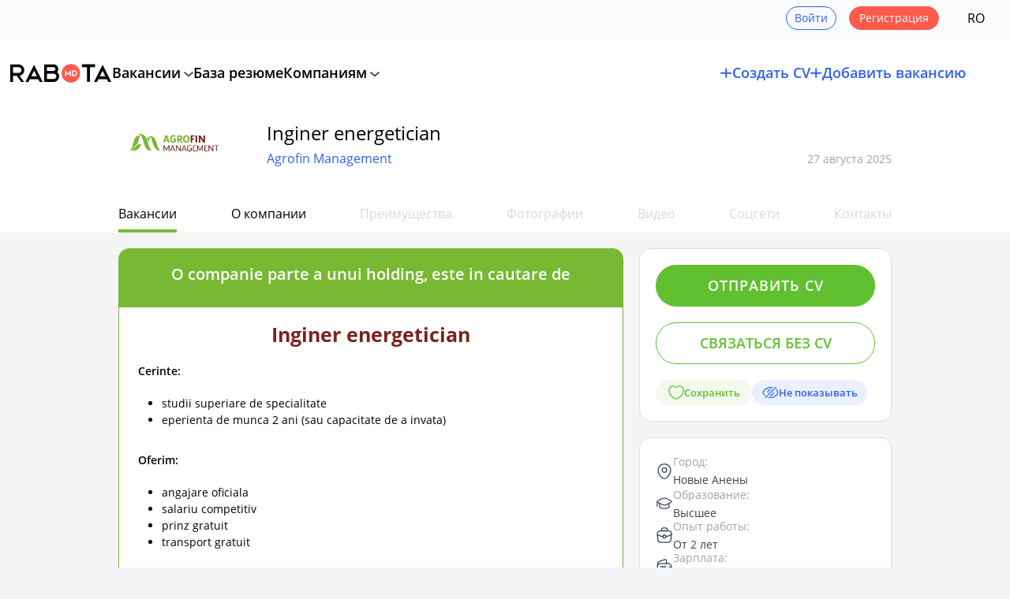

--- FILE ---
content_type: text/html; charset=UTF-8
request_url: https://www.rabota.md/ru/locuri-de-munca/inginer-energetician/100706
body_size: 204572
content:

<!DOCTYPE html>
<html lang="ru" class="skin-rabota" data-branded_dir_url="https://files.rabota.md/images/company/" data-uploads_dir_url="https://files.rabota.md/images/uploads/">
	<head>
		<title>
			            Inginer energetician - вакансия компании Agrofin Management
    		</title>

		    <meta name="keywords" content="Inginer energetician, Agrofin Management, вакансия, post vacant">
    <meta property="og:url" content="https://www.rabota.md/ru/locuri-de-munca/inginer-energetician/100706" />
    <meta property="og:type" content="website" />
            <meta property="og:title" content="Inginer energetician - вакансия компании Agrofin Management" />
        <meta property="og:description" content="В компанию Agrofin Management на постоянную работу требуется Inginer energetician." />
    <meta property="og:updated_time" content="2025-02-24T17:54:45+02:00" />
    <meta name="description" content="В компанию Agrofin Management на постоянную работу требуется Inginer energetician.">

        <meta property="og:image" content="https://files.rabota.md/images/uploads/2023_08_10_17_24_44_logo_fb.png">
    
    <meta property="twitter:card" content="summary_large_image">
    <meta property="twitter:url" content="https://www.rabota.md/ru/locuri-de-munca/inginer-energetician/100706">
        <meta property="twitter:title" content="Inginer energetician - вакансия компании Agrofin Management">
        <meta property="twitter:description" content="В компанию Agrofin Management на постоянную работу требуется Inginer energetician.">
        <meta property="twitter:image" content="https://files.rabota.md/images/uploads/2023_08_10_17_24_44_logo_fb.png">
    
    <link rel="canonical" href="https://www.rabota.md/ru/locuri-de-munca/inginer-energetician/100706" />
                <link rel="alternate" hreflang="ro" href="https://www.rabota.md/ro/locuri-de-munca/inginer-energetician/100706" />
                <link rel="alternate" hreflang="ru" href="https://www.rabota.md/ru/locuri-de-munca/inginer-energetician/100706" />
    
    <meta name="format-detection" content="telephone=no">

        <meta name="format-detection" content="telephone=no">
        <meta property="og:site_name" content="Rabota.md" />
        <meta property="og:type" content="website">
		<meta http-equiv="Content-Type" content="text/html; charset=utf-8">
		<meta name="viewport" content="width=device-width, initial-scale=1.0, maximum-scale=1, viewport-fit=cover">

        
<link rel="icon" type="image/png" href="https://www.rabota.md/im/favicons/favicon-96x96.png?v=2" sizes="96x96" />
<link rel="icon" type="image/svg+xml" href="https://www.rabota.md/im/favicons/favicon.svg?v=2" />
<link rel="shortcut icon" href="https://www.rabota.md/im/favicons/favicon.ico?v=2" />
<link rel="apple-touch-icon" sizes="180x180" href="https://www.rabota.md/im/favicons/apple-touch-icon.png?v=2" />
<meta name="apple-mobile-web-app-title" content="Rabota.md" />
<link rel="manifest" href="https://www.rabota.md/im/favicons/site.webmanifest" />



		    			<link rel="stylesheet" type="text/css" href="/im/css/style.css?v=2026.01.06.2">
			<link rel="stylesheet" type="text/css" href="/im/css/dist/tailwind.css?v=2026.01.06.2">
			<link rel="stylesheet" type="text/css" href="/im/css/tingle.css?v=2026.01.06.2">
            <link rel="stylesheet" href="/im/fancybox/fancybox.css?v=2026.01.06.2" />
		

		    <script>
        dataLayer = [{
          'vacancy_id': 100706,
          'pagetype': 'vacancy_card',
          'vacancy_language': 'ru',
          'city:': 'Anenii Noi',
          'salary': 'Не указана',
          'vip': 'true'
          }];
    </script>
    			<script src="/js/jquery.min.js?v=2026.01.06.2"></script>
			<script src="/im/uikit/dist/js/uikit.min.js?v=2026.01.06.2" type="module"></script>
			<script src="/im/fancybox/fancybox.umd.js?v=2026.01.06.2"></script>
			<script src="/js/jquery.formstyler.min.js?v=2026.01.06.2" type="module"></script>
            <script src="/js/category/tmpl.min.js?v=2026.01.06.2" type="text/javascript"></script>
		    <script src="/im/js/event_bus.js?v=2026.01.06.2"></script>
		    <script src="/im/js/common_scripts.js?v=2026.01.06.2"></script>
		    <script src="/im/js/trans_choice.js?v=2026.01.06.2"></script>
			<script src="/im/js/vacancy_popup.js?v=2026.01.06.2"></script>
			<script src="/im/js/components/confirmation_script.js?v=2026.01.06.2"></script>
			<script src="/im/js/meta.js?v=2026.01.06.2"></script>

			<script>
    // change language through js for one switcher
    $(document).ready(function () {
        $('[data-js-lang-switcher]').on('click', function(e) {
            e.preventDefault();

            const newLang = $(this).attr('data-new-language');
            const prevLang = newLang == 'ro' ? 'ru' : 'ro';
            const prevHref = (new URL(window.location.href)).href;

            const newUrl = prevHref.replace(/^(https?:\/\/[^/]+)\/(ru|ro|en)(\/|$)/, `$1/${newLang}$3`);

            window.location.href = newUrl;

            return false;
        });
    });
</script>

			<script>
				$(document).ready(function () {
					$('#wrapper').show(1, function () {
						if (typeof $('input:not(.styler-ignore), select:not(.styler-ignore)').styler === 'function') {
							$('input:not(.styler-ignore), select:not(.styler-ignore)').styler({selectPlaceholder: ''});
						} else {

						}
					});
									});

				var banner_list = [];
			</script>

			
			<script>
    $(document).ready(() => {
            });

    const addCvHandler = () => {
        const canAddNewResume = 0;

        $('.add-cv-btn-tag.check-limit-tag').click((e) => {
            if (canAddNewResume) {
                return;
            }

            // Hide side menu
            if ($('#offcanvas-left:visible').length) {
                $('#offcanvas-left-close').click();
            }

            showCvLimitReachedModal();

            e.preventDefault();
        });
    };

    const addStandardVacancyHandler = () => {
                                    };

    function showCvLimitReachedModal() {
        let heading = 'Вы достигли лимита создания резюме (максимум 5). Чтобы создать новое резюме, удалите ненужные.';

        let actions = [
            {
                label: 'Закрыть', cssClass: 'btn-1 btn-fill btn-text',
                callback: (modal) => {
                    modal.close();
                }
            },
        ];

        openConfirmationModal({
            heading: heading,
            actions: actions,
            closeMethods: ['overlay'],
        });
    }

    function showEmailConfirmationExpiredModal() {
        
        let heading = 'Чтобы продолжить работу, подтвердите ваш email <span class="underline underline-offset-2"></span>.';
        let message = `Перейдите по этой <a href="/ru/resend">ссылке</a>, чтобы получить письмо для подтверждения. Если email <span class="underline underline-offset-2"></span> вам недоступен, вы можете его <a href="/ru/change-login">поменять</a>.
                    <div class="mb-4"></div>Не забудьте проверить папки со спамом, оповещениями и промоакциями.
                `;

        let actions = [
            {
                label: 'Подтвердить email', cssClass: 'btn-1 btn-fill btn-text',
                callback: () => {
                    window.location = '/ru/resend';
                }
            }
        ];

        openConfirmationModal({
            heading: heading,
            message: message,
            actions: actions,
            closeMethods: ['overlay'],
        });
    }
</script>
		
    <script type="text/javascript" src="/im/js/tingle.min.js?v=2026.01.06.2"></script>
    <script type="text/javascript" src="/js/subscription/similar.js?v=2026.01.06.2"></script>
    <script type="application/ld+json">
    {
      "@context" : "https://schema.org/",
      "@type" : "JobPosting",
      "title" : "Inginer energetician",
      "description": "В компанию Agrofin Management на постоянную работу требуется Inginer energetician.",
      "datePosted" : "2025-08-27 21:49:59",
      "employmentType" : "Инженеры",
      "hiringOrganization" : {
        "@type" : "Organization",
        "name" : "Agrofin Management",
        "sameAs" : "https://www.rabota.md/ru/companies/agrofin-management",
        "logo" : "https://files.rabota.md/images/uploads/2023_08_10_17_24_43_logo.png"
      },
      "jobLocation": {
      "@type": "Place",
        "address": {
        "@type": "PostalAddress",
        "streetAddress": "",
        "addressCountry": "MD"
        }
      }
    }
    </script>

		<!-- Google Analytics -->
<script>
    (function (i, s, o, g, r, a, m) {
            i['GoogleAnalyticsObject'] = r;
            i[r] = i[r] || function () {
            (i[r].q = i[r].q || []).push(arguments)
            },
            i[r].l = 1 * new Date();
            a = s.createElement(o),
            m = s.getElementsByTagName(o)[0];
            a.async = 1;
            a.src = g;
            m.parentNode.insertBefore(a, m)
        })(window, document, 'script', '//www.google-analytics.com/analytics.js', 'ga');

        ga('create', 'UA-6560207-1', 'auto');
        ga('create', 'UA-6560207-8', 'auto', 'SubdomainTracker');
        ga('send', 'pageview');
        ga('SubdomainTracker.send', 'pageview');
</script>
<!-- End of Google Analytics -->

<!-- Google Tag Manager -->
<script>(function(w,d,s,l,i){w[l]=w[l]||[];w[l].push({'gtm.start':
new Date().getTime(),event:'gtm.js'});var f=d.getElementsByTagName(s)[0],
j=d.createElement(s),dl=l!='dataLayer'?'&l='+l:'';j.async=true;j.src=
'https://www.googletagmanager.com/gtm.js?id='+i+dl;f.parentNode.insertBefore(j,f);
})(window,document,'script','dataLayer','GTM-PJSKCNH');</script>
<!-- End Google Tag Manager -->
	</head>

	<body     id="pg_in" class="job_page vip-vacancy-page"
 class="flex flex-col min-h-screen">
    	<div id="is_mobile_device" class="block sm:hidden"></div>
    	<div id="is_medium_device" class="block md:hidden"></div>
				<span class="hidden text-[#FD2B53] order-7 order-8 order-9 order-10 order-11 order-12 sm:underline !mt-3 text-[#E8C46A]"></span>
		



    
    
    		<!-- Google Tag Manager (noscript) -->
<noscript><iframe src="https://www.googletagmanager.com/ns.html?id=GTM-PJSKCNH"
height="0" width="0" style="display:none;visibility:hidden"></iframe></noscript>
<!-- End Google Tag Manager (noscript) -->
		<div class="svg-templates-wrapper" style="display: none;">
    <svg id="_svgPencil" xmlns="http://www.w3.org/2000/svg" fill="currentColor" viewBox="0 0 24 24">
    <path d="M22.8532 1.14801C22.1733 0.469212 21.2519 0.0879517 20.2912 0.0879517C19.3304 0.0879517 18.409 0.469212 17.7292 1.14801L1.46515 17.412C0.999404 17.8751 0.630115 18.426 0.37865 19.0328C0.127186 19.6396 -0.00146065 20.2902 0.00015231 20.947V23C0.00015231 23.2652 0.105509 23.5196 0.293046 23.7071C0.480582 23.8947 0.734936 24 1.00015 24H3.05315C3.70991 24.0019 4.36052 23.8734 4.96731 23.6221C5.57409 23.3708 6.12501 23.0017 6.58815 22.536L22.8532 6.27101C23.5317 5.59121 23.9127 4.66998 23.9127 3.70951C23.9127 2.74905 23.5317 1.82782 22.8532 1.14801V1.14801ZM5.17415 21.122C4.61016 21.6823 3.84812 21.9977 3.05315 22H2.00015V20.947C1.99914 20.5529 2.07631 20.1625 2.22719 19.7985C2.37807 19.4344 2.59967 19.1039 2.87915 18.826L15.2222 6.48301L17.5222 8.78302L5.17415 21.122ZM21.4382 4.85701L18.9322 7.36401L16.6322 5.06901L19.1392 2.56201C19.2902 2.41132 19.4694 2.29185 19.6666 2.21042C19.8638 2.129 20.0751 2.0872 20.2884 2.08744C20.5018 2.08767 20.713 2.12992 20.91 2.21178C21.107 2.29363 21.286 2.41349 21.4367 2.56451C21.5873 2.71553 21.7068 2.89476 21.7882 3.09195C21.8697 3.28914 21.9115 3.50044 21.9112 3.71378C21.911 3.92713 21.8687 4.13833 21.7869 4.33535C21.705 4.53236 21.5852 4.71132 21.4342 4.86201L21.4382 4.85701Z"></path>
</svg>

<svg id="_svgArrowRight" xmlns="http://www.w3.org/2000/svg" fill="currentColor" viewBox="0 0 24 24" stroke-width="0.5" stroke="currentColor">
    <path d="M9.32427537,7.23715414 L10.6757246,5.76284586 L16.6757246,11.2628459 C17.1080918,11.6591824 17.1080918,12.3408176 16.6757246,12.7371541 L10.6757246,18.2371541 L9.32427537,16.7628459 L14.5201072,12 L9.32427537,7.23715414 Z"></path>
</svg>

<svg id="_svgDoc1" xmlns="http://www.w3.org/2000/svg" fill="none" viewBox="0 0 24 24">
    <path d="M9 12H15" stroke="currentColor" stroke-width="1.5" stroke-linecap="round" stroke-linejoin="round"></path>
    <path d="M9 15H15" stroke="currentColor" stroke-width="1.5" stroke-linecap="round" stroke-linejoin="round"></path>
    <path d="M17.8284 6.82843C18.4065 7.40649 18.6955 7.69552 18.8478 8.06306C19 8.4306 19 8.83935 19 9.65685L19 17C19 18.8856 19 19.8284 18.4142 20.4142C17.8284 21 16.8856 21 15 21H9C7.11438 21 6.17157 21 5.58579 20.4142C5 19.8284 5 18.8856 5 17L5 7C5 5.11438 5 4.17157 5.58579 3.58579C6.17157 3 7.11438 3 9 3H12.3431C13.1606 3 13.5694 3 13.9369 3.15224C14.3045 3.30448 14.5935 3.59351 15.1716 4.17157L17.8284 6.82843Z" stroke="currentColor" stroke-width="1.5" stroke-linejoin="round"></path>
</svg>

<svg id="_trash" xmlns="http://www.w3.org/2000/svg" fill="currentColor" viewBox="0 0 24 24">
    <path d="M20.9999 4H17.8999C17.6678 2.87141 17.0537 1.85735 16.1612 1.12872C15.2686 0.40009 14.1521 0.00145452 12.9999 0L10.9999 0C9.84771 0.00145452 8.73123 0.40009 7.83867 1.12872C6.9461 1.85735 6.33201 2.87141 6.09992 4H2.99992C2.7347 4 2.48035 4.10536 2.29281 4.29289C2.10527 4.48043 1.99992 4.73478 1.99992 5C1.99992 5.26522 2.10527 5.51957 2.29281 5.70711C2.48035 5.89464 2.7347 6 2.99992 6H3.99992V19C4.0015 20.3256 4.5288 21.5964 5.46614 22.5338C6.40347 23.4711 7.67432 23.9984 8.99992 24H14.9999C16.3255 23.9984 17.5964 23.4711 18.5337 22.5338C19.471 21.5964 19.9983 20.3256 19.9999 19V6H20.9999C21.2651 6 21.5195 5.89464 21.707 5.70711C21.8946 5.51957 21.9999 5.26522 21.9999 5C21.9999 4.73478 21.8946 4.48043 21.707 4.29289C21.5195 4.10536 21.2651 4 20.9999 4V4ZM10.9999 2H12.9999C13.6202 2.00076 14.225 2.19338 14.7315 2.55144C15.238 2.90951 15.6213 3.41549 15.8289 4H8.17092C8.3785 3.41549 8.76182 2.90951 9.2683 2.55144C9.77479 2.19338 10.3796 2.00076 10.9999 2V2ZM17.9999 19C17.9999 19.7956 17.6838 20.5587 17.1212 21.1213C16.5586 21.6839 15.7956 22 14.9999 22H8.99992C8.20427 22 7.4412 21.6839 6.8786 21.1213C6.31599 20.5587 5.99992 19.7956 5.99992 19V6H17.9999V19Z"></path>
    <path d="M10 17.9994C10.2652 17.9994 10.5196 17.894 10.7071 17.7065C10.8946 17.5189 11 17.2646 11 16.9994V10.9994C11 10.7342 10.8946 10.4798 10.7071 10.2923C10.5196 10.1047 10.2652 9.99939 10 9.99939C9.73478 9.99939 9.48043 10.1047 9.29289 10.2923C9.10536 10.4798 9 10.7342 9 10.9994V16.9994C9 17.2646 9.10536 17.5189 9.29289 17.7065C9.48043 17.894 9.73478 17.9994 10 17.9994Z"></path>
    <path d="M13.9999 17.9994C14.2651 17.9994 14.5194 17.894 14.707 17.7065C14.8945 17.5189 14.9999 17.2646 14.9999 16.9994V10.9994C14.9999 10.7342 14.8945 10.4798 14.707 10.2923C14.5194 10.1047 14.2651 9.99939 13.9999 9.99939C13.7346 9.99939 13.4803 10.1047 13.2928 10.2923C13.1052 10.4798 12.9999 10.7342 12.9999 10.9994V16.9994C12.9999 17.2646 13.1052 17.5189 13.2928 17.7065C13.4803 17.894 13.7346 17.9994 13.9999 17.9994Z"></path>
</svg>

<svg id="_svgTrash" viewBox="0 0 20 20" fill="none" xmlns="http://www.w3.org/2000/svg"><path d="M17.5 4.98332C14.725 4.70832 11.9333 4.56665 9.15 4.56665C7.5 4.56665 5.85 4.64998 4.2 4.81665L2.5 4.98332" stroke="currentColor" stroke-width="1.5" stroke-linecap="round" stroke-linejoin="round"/><path d="M7.08301 4.14163L7.26634 3.04996C7.39967 2.25829 7.49967 1.66663 8.90801 1.66663H11.0913C12.4997 1.66663 12.608 2.29163 12.733 3.05829L12.9163 4.14163" stroke="currentColor" stroke-width="1.5" stroke-linecap="round" stroke-linejoin="round"/><path d="M15.7087 7.6167L15.167 16.0084C15.0753 17.3167 15.0003 18.3334 12.6753 18.3334H7.32533C5.00033 18.3334 4.92533 17.3167 4.83366 16.0084L4.29199 7.6167" stroke="currentColor" stroke-width="1.5" stroke-linecap="round" stroke-linejoin="round"/><path d="M8.6084 13.75H11.3834" stroke="currentColor" stroke-width="1.5" stroke-linecap="round" stroke-linejoin="round"/><path d="M7.91699 10.4166H12.0837" stroke="currentColor" stroke-width="1.5" stroke-linecap="round" stroke-linejoin="round"/></svg>

<svg id="_changePhoto" xmlns="http://www.w3.org/2000/svg" fill="none" viewBox="0 0 24 24">
    <path d="M19.7 7.6V1M16.4 4.3H23M23 12V17.72C23 19.5682 23 20.4923 22.6403 21.1982C22.3239 21.8191 21.8191 22.3239 21.1982 22.6403C20.4923 23 19.5682 23 17.72 23H6.28C4.43183 23 3.50774 23 2.80183 22.6403C2.1809 22.3239 1.67606 21.8191 1.35968 21.1982C1 20.4923 1 19.5682 1 17.72V6.28C1 4.43183 1 3.50774 1.35968 2.80183C1.67606 2.1809 2.1809 1.67606 2.80183 1.35968C3.50774 1 4.43183 1 6.28 1H12M1.16031 20.7189C1.67637 18.8625 3.37908 17.5 5.4 17.5H13.1C14.1222 17.5 14.6334 17.5 15.0584 17.5845C16.8038 17.9317 18.1683 19.2962 18.5155 21.0416C18.6 21.4666 18.6 21.9778 18.6 23M14.2 9.25C14.2 11.6801 12.2301 13.65 9.8 13.65C7.36995 13.65 5.4 11.6801 5.4 9.25C5.4 6.81995 7.36995 4.85 9.8 4.85C12.2301 4.85 14.2 6.81995 14.2 9.25Z"
          stroke="currentColor" stroke-width="2"></path>
</svg>

<svg id="_zoomOut" xmlns="http://www.w3.org/2000/svg" fill="none" viewBox="0 0 24 24">
    <path d="M16.9269 17.04L20.4 20.4M8.4 11.4H14.4M19.28 11.44C19.28 15.7699 15.7699 19.28 11.44 19.28C7.11009 19.28 3.6 15.7699 3.6 11.44C3.6 7.11006 7.11009 3.59998 11.44 3.59998C15.7699 3.59998 19.28 7.11006 19.28 11.44Z" stroke="currentColor" stroke-width="2" stroke-linecap="round"></path>
</svg>

<svg id="_zoomIn" xmlns="http://www.w3.org/2000/svg" fill="none" viewBox="0 0 24 24">
    <path d="M17.6222 16.3213C17.2252 15.9373 16.5921 15.9477 16.2081 16.3447C15.8241 16.7416 15.8346 17.3747 16.2316 17.7587L17.6222 16.3213ZM19.7047 21.1187C20.1016 21.5027 20.7347 21.4922 21.1187 21.0953C21.5027 20.6983 21.4922 20.0653 21.0953 19.6813L19.7047 21.1187ZM10.4 14.4C10.4 14.9523 10.8477 15.4 11.4 15.4C11.9523 15.4 12.4 14.9523 12.4 14.4H10.4ZM12.4 8.39998C12.4 7.84769 11.9523 7.39998 11.4 7.39998C10.8477 7.39998 10.4 7.84769 10.4 8.39998H12.4ZM8.4 10.4C7.84771 10.4 7.4 10.8477 7.4 11.4C7.4 11.9523 7.84771 12.4 8.4 12.4V10.4ZM14.4 12.4C14.9523 12.4 15.4 11.9523 15.4 11.4C15.4 10.8477 14.9523 10.4 14.4 10.4V12.4ZM18.28 11.44C18.28 15.2176 15.2176 18.28 11.44 18.28V20.28C16.3222 20.28 20.28 16.3222 20.28 11.44H18.28ZM11.44 18.28C7.66237 18.28 4.6 15.2176 4.6 11.44H2.6C2.6 16.3222 6.5578 20.28 11.44 20.28V18.28ZM4.6 11.44C4.6 7.66235 7.66237 4.59998 11.44 4.59998V2.59998C6.5578 2.59998 2.6 6.55778 2.6 11.44H4.6ZM11.44 4.59998C15.2176 4.59998 18.28 7.66235 18.28 11.44H20.28C20.28 6.55778 16.3222 2.59998 11.44 2.59998V4.59998ZM16.2316 17.7587L19.7047 21.1187L21.0953 19.6813L17.6222 16.3213L16.2316 17.7587ZM12.4 14.4V11.4H10.4V14.4H12.4ZM12.4 11.4V8.39998H10.4V11.4H12.4ZM8.4 12.4H11.4V10.4H8.4V12.4ZM11.4 12.4H14.4V10.4H11.4V12.4Z"
          fill="currentColor"></path>
</svg>

<svg id="_rotateLeft" xmlns="http://www.w3.org/2000/svg" fill="none" viewBox="0 0 24 24">
    <path d="M7.25 22H11.75C15.5 22 17 20.5 17 16.75V12.25C17 8.5 15.5 7 11.75 7H7.25C3.5 7 2 8.5 2 12.25V16.75C2 20.5 3.5 22 7.25 22Z" stroke="currentColor" stroke-width="2" stroke-linecap="round" stroke-linejoin="round"></path>
    <path d="M22 9C22 5.13 18.87 2 15 2L16.05 3.75" stroke="currentColor" stroke-width="2" stroke-linecap="round" stroke-linejoin="round"></path>
</svg>

<svg id="_rotateRight" xmlns="http://www.w3.org/2000/svg" fill="none" viewBox="0 0 24 24">
    <path d="M16.75 22H12.25C8.5 22 7 20.5 7 16.75V12.25C7 8.5 8.5 7 12.25 7H16.75C20.5 7 22 8.5 22 12.25V16.75C22 20.5 20.5 22 16.75 22Z" stroke="currentColor" stroke-width="2" stroke-linecap="round" stroke-linejoin="round"></path>
    <path d="M2 9C2 5.13 5.13 2 9 2L7.95 3.75" stroke="currentColor" stroke-width="2" stroke-linecap="round" stroke-linejoin="round"></path>
</svg>

<svg id="_imageUpload" xmlns="http://www.w3.org/2000/svg" fill="none" viewBox="0 0 24 24">
    <path d="M6.375 21L15.9375 12L20.4375 16.5M6.375 21H17.625C19.489 21 21 19.489 21 17.625V12M6.375 21C4.51104 21 3 19.489 3 17.625V6.375C3 4.51104 4.51104 3 6.375 3H13.6875M21 6.33509L18.6991 8.625M18.6991 8.625L16.5 6.4386M18.6991 8.625V3M9.75 8.0625C9.75 8.99448 8.99448 9.75 8.0625 9.75C7.13052 9.75 6.375 8.99448 6.375 8.0625C6.375 7.13052 7.13052 6.375 8.0625 6.375C8.99448 6.375 9.75 7.13052 9.75 8.0625Z" stroke="currentColor" stroke-width="2" stroke-linecap="round" stroke-linejoin="round"></path>
</svg>

<svg id="_swiperArrowLeft" xmlns="http://www.w3.org/2000/svg" fill="none" viewBox="0 0 24 24" stroke-width="2.5" stroke="currentColor">
    <path stroke-linecap="round" stroke-linejoin="round" d="M15.75 19.5L8.25 12l7.5-7.5"></path>
</svg>

<svg id="_swiperArrowRight" xmlns="http://www.w3.org/2000/svg" fill="none" viewBox="0 0 24 24" stroke-width="2.5" stroke="currentColor">
    <path stroke-linecap="round" stroke-linejoin="round" d="M8.25 4.5l7.5 7.5-7.5 7.5"></path>
</svg>

<svg id="_svgArrowLeft" xmlns="http://www.w3.org/2000/svg" fill="none" viewBox="0 0 24 24" stroke-width="1.5" stroke="currentColor">
    <path stroke-linecap="round" stroke-linejoin="round" d="M15.75 19.5L8.25 12l7.5-7.5"></path>
</svg>

<svg id="_svgCompany" viewBox="0 0 20 20" fill="none" xmlns="http://www.w3.org/2000/svg"><path d="M0.833008 18.3335H19.1663" stroke="currentColor" stroke-miterlimit="10" stroke-linecap="round" stroke-linejoin="round"/><path d="M16.4834 18.3417V14.625" stroke="currentColor" stroke-miterlimit="10" stroke-linecap="round" stroke-linejoin="round"/><path d="M16.5003 9.0752C15.4837 9.0752 14.667 9.89187 14.667 10.9085V12.8002C14.667 13.8168 15.4837 14.6335 16.5003 14.6335C17.517 14.6335 18.3337 13.8168 18.3337 12.8002V10.9085C18.3337 9.89187 17.517 9.0752 16.5003 9.0752Z" stroke="currentColor" stroke-miterlimit="10" stroke-linecap="round" stroke-linejoin="round"/><path d="M1.75 18.3333V5.02498C1.75 3.34998 2.58338 2.5083 4.24171 2.5083H9.43336C11.0917 2.5083 11.9167 3.34998 11.9167 5.02498V18.3333" stroke="currentColor" stroke-miterlimit="10" stroke-linecap="round" stroke-linejoin="round"/><path d="M4.83301 6.875H8.95802" stroke="currentColor" stroke-miterlimit="10" stroke-linecap="round" stroke-linejoin="round"/><path d="M4.83301 10H8.95802" stroke="currentColor" stroke-miterlimit="10" stroke-linecap="round" stroke-linejoin="round"/><path d="M6.875 18.3335V15.2085" stroke="currentColor" stroke-miterlimit="10" stroke-linecap="round" stroke-linejoin="round"/></svg>

<svg id="_location" viewBox="0 0 18 18" fill="none" xmlns="http://www.w3.org/2000/svg"><path fill-rule="evenodd" clip-rule="evenodd" d="M9 10.0725C7.70766 10.0725 6.66 9.0248 6.66 7.73246C6.66 6.44011 7.70766 5.39246 9 5.39246C10.2923 5.39246 11.34 6.44011 11.34 7.73246C11.34 9.0248 10.2923 10.0725 9 10.0725Z" stroke="currentColor"/><path d="M15.285 6.375C16.1475 10.185 13.7775 13.41 11.7 15.405C10.1925 16.86 7.80753 16.86 6.29253 15.405C4.22253 13.41 1.85253 10.1775 2.71503 6.3675C4.19253 -0.127498 13.815 -0.119998 15.285 6.375Z" stroke="currentColor"/></svg>

<svg id="_locationGross" viewBox="0 0 20 20" fill="none" xmlns="http://www.w3.org/2000/svg"><path fill-rule="evenodd" clip-rule="evenodd" d="M10 11.1916C8.56407 11.1916 7.40001 10.0276 7.40001 8.59164C7.40001 7.1557 8.56407 5.99164 10 5.99164C11.4359 5.99164 12.6 7.1557 12.6 8.59164C12.6 10.0276 11.4359 11.1916 10 11.1916Z" stroke="currentColor" stroke-width="1.9"/><path d="M16.9833 7.08336C17.9417 11.3167 15.3083 14.9 13 17.1167C11.325 18.7334 8.67501 18.7334 6.99167 17.1167C4.69167 14.9 2.05834 11.3084 3.01667 7.07502C4.65834 -0.141644 15.35 -0.133311 16.9833 7.08336Z" stroke="currentColor" stroke-width="1.9"/></svg>

<svg id="_salary" viewBox="0 0 18 18" fill="none" xmlns="http://www.w3.org/2000/svg"><path d="M13.08 11.385C13.1475 12.195 13.89 12.7875 14.7 12.7875H16.125V13.68C16.125 15.2325 14.8575 16.5 13.305 16.5H4.695C3.1425 16.5 1.875 15.2325 1.875 13.68V8.63251C1.875 7.08001 3.1425 5.8125 4.695 5.8125H13.305C14.8575 5.8125 16.125 7.08001 16.125 8.63251V9.71251H14.61C14.19 9.71251 13.8075 9.87749 13.53 10.1625C13.215 10.47 13.035 10.9125 13.08 11.385Z" stroke="currentColor" stroke-linecap="round" stroke-linejoin="round"/><path d="M1.875 9.30748V5.88002C1.875 4.98752 2.4225 4.19248 3.255 3.87748L9.21 1.62748C10.14 1.27498 11.1375 1.96501 11.1375 2.96251V5.8125" stroke="currentColor" stroke-linecap="round" stroke-linejoin="round"/><path d="M16.9191 12.0227C16.9191 12.4352 16.5891 12.7726 16.1691 12.7876H14.6991C13.8891 12.7876 13.1466 12.1951 13.0791 11.3851C13.0341 10.9126 13.2141 10.4701 13.5291 10.1626C13.8066 9.87763 14.1891 9.71265 14.6091 9.71265H16.1691C16.5891 9.72765 16.9191 10.0651 16.9191 10.4776V12.0227Z" stroke="currentColor" stroke-linecap="round" stroke-linejoin="round"/><path d="M5.25 9H10.5" stroke="currentColor" stroke-linecap="round" stroke-linejoin="round"/></svg>

<svg id="_error" viewBox="0 0 17 17" fill="none" xmlns="http://www.w3.org/2000/svg"><g clip-path="url(#clip0_4037_4733)"><path d="M8.5 0C6.81886 0 5.17547 0.498516 3.77766 1.43251C2.37984 2.3665 1.29037 3.69402 0.647028 5.24719C0.00368293 6.80036 -0.164645 8.50943 0.163329 10.1583C0.491303 11.8071 1.30085 13.3217 2.4896 14.5104C3.67834 15.6992 5.1929 16.5087 6.84174 16.8367C8.49057 17.1646 10.1996 16.9963 11.7528 16.353C13.306 15.7096 14.6335 14.6202 15.5675 13.2223C16.5015 11.8245 17 10.1811 17 8.5C16.9976 6.24641 16.1013 4.08582 14.5077 2.49228C12.9142 0.898753 10.7536 0.00243743 8.5 0V0ZM8.5 15.5833C7.09905 15.5833 5.72956 15.1679 4.56471 14.3896C3.39987 13.6112 2.49198 12.505 1.95586 11.2107C1.41974 9.91637 1.27946 8.49214 1.55277 7.11811C1.82609 5.74408 2.50071 4.48195 3.49133 3.49133C4.48195 2.50071 5.74408 1.82608 7.11811 1.55277C8.49215 1.27946 9.91637 1.41973 11.2107 1.95585C12.505 2.49197 13.6113 3.39986 14.3896 4.56471C15.1679 5.72956 15.5833 7.09905 15.5833 8.5C15.5813 10.378 14.8343 12.1785 13.5064 13.5064C12.1785 14.8343 10.378 15.5813 8.5 15.5833Z" fill="#FA5A4B"/><path d="M8.50033 3.54175C8.31247 3.54175 8.1323 3.61638 7.99946 3.74921C7.86662 3.88205 7.79199 4.06222 7.79199 4.25008V9.91675C7.79199 10.1046 7.86662 10.2848 7.99946 10.4176C8.1323 10.5505 8.31247 10.6251 8.50033 10.6251C8.68819 10.6251 8.86836 10.5505 9.0012 10.4176C9.13404 10.2848 9.20867 10.1046 9.20867 9.91675V4.25008C9.20867 4.06222 9.13404 3.88205 9.0012 3.74921C8.86836 3.61638 8.68819 3.54175 8.50033 3.54175Z" fill="#FA5A4B"/><path d="M9.20867 12.7501C9.20867 12.3589 8.89153 12.0417 8.50033 12.0417C8.10913 12.0417 7.79199 12.3589 7.79199 12.7501C7.79199 13.1413 8.10913 13.4584 8.50033 13.4584C8.89153 13.4584 9.20867 13.1413 9.20867 12.7501Z" fill="#FA5A4B"/></g><defs><clipPath id="clip0_4037_4733"><rect width="17" height="17" fill="white"/></clipPath></defs></svg>

<svg id="_clock" xmlns="http://www.w3.org/2000/svg" fill="none" viewBox="0 0 16 16" stroke="currentColor">
    <path d="M14.6668 7.99992C14.6668 11.6799 11.6802 14.6666 8.00016 14.6666C4.32016 14.6666 1.3335 11.6799 1.3335 7.99992C1.3335 4.31992 4.32016 1.33325 8.00016 1.33325C11.6802 1.33325 14.6668 4.31992 14.6668 7.99992Z" stroke="currentColor" stroke-linecap="round" stroke-linejoin="round"></path>
    <path d="M10.4734 10.1199L8.40675 8.88659C8.04675 8.67326 7.75342 8.15992 7.75342 7.73992V5.00659" stroke="currentColor" stroke-linecap="round" stroke-linejoin="round"></path>
</svg>

<svg id="_timerPause" xmlns="http://www.w3.org/2000/svg" fill="none" viewBox="0 0 16 16" stroke="currentColor">
    <path d="M7.99984 14.6667C4.77984 14.6667 2.1665 12.0533 2.1665 8.83333C2.1665 5.61333 4.77984 3 7.99984 3C11.2198 3 13.8332 5.61333 13.8332 8.83333" stroke="currentColor" stroke-linecap="round" stroke-linejoin="round"></path>
    <path d="M8 5.33325V8.66659" stroke="currentColor" stroke-linecap="round" stroke-linejoin="round"></path>
    <path d="M6 1.33325H10" stroke="currentColor" stroke-miterlimit="10" stroke-linecap="round" stroke-linejoin="round"></path>
    <path d="M12.6665 11.3333V13.9999" stroke="currentColor" stroke-linecap="round" stroke-linejoin="round"></path>
    <path d="M10.6665 11.3333V13.9999" stroke="currentColor" stroke-linecap="round" stroke-linejoin="round"></path>
</svg>

<svg id="_checkMark" width="12" height="9" viewBox="0 0 12 9" fill="none" xmlns="http://www.w3.org/2000/svg">
    <path d="M1 3.375L5.375 8.25L9.5 3L11 1" stroke="currentColor" stroke-width="1.5" stroke-linecap="round" stroke-linejoin="round"/>
</svg>

<svg id="_checkMark2" xmlns="http://www.w3.org/2000/svg" fill="none" viewBox="0 0 24 24" stroke-width="2.5" stroke="currentColor">
  <path stroke-linecap="round" stroke-linejoin="round" d="m4.5 12.75 6 6 9-13.5" />
</svg>

<svg id="_svgCheckMark3" viewBox="0 0 20 20" fill="none" xmlns="http://www.w3.org/2000/svg"><path d="M4.16675 10.834L7.50008 14.1673L15.8334 5.83398" stroke="currentColor" stroke-width="2" stroke-linecap="round" stroke-linejoin="round"/></svg>

<svg id="_svgCheckMark4" viewBox="0 0 18 18" fill="none" xmlns="http://www.w3.org/2000/svg"><path d="M3.375 9.5625L7.875 14.0625L14.625 3.9375" stroke="currentColor" stroke-width="2" stroke-linecap="round" stroke-linejoin="round"/></svg>

<svg id="_svgCheckInCircle" viewBox="0 0 12 12" fill="none" xmlns="http://www.w3.org/2000/svg"><path d="M6 11C8.75 11 11 8.75 11 6C11 3.25 8.75 1 6 1C3.25 1 1 3.25 1 6C1 8.75 3.25 11 6 11Z" stroke="currentColor" stroke-linecap="round" stroke-linejoin="round"/><path d="M3.875 6.00094L5.29 7.41594L8.125 4.58594" stroke="currentColor" stroke-linecap="round" stroke-linejoin="round"/></svg>

<svg id="_age" viewBox="0 0 16 16" fill="none" xmlns="http://www.w3.org/2000/svg"><path d="M8 7.99998C9.84095 7.99998 11.3333 6.5076 11.3333 4.66665C11.3333 2.8257 9.84095 1.33331 8 1.33331C6.15905 1.33331 4.66667 2.8257 4.66667 4.66665C4.66667 6.5076 6.15905 7.99998 8 7.99998Z" stroke="currentColor" stroke-linecap="round" stroke-linejoin="round"/><path d="M13.7267 14.6667C13.7267 12.0867 11.16 10 8 10C4.84 10 2.27333 12.0867 2.27333 14.6667" stroke="currentColor" stroke-linecap="round" stroke-linejoin="round"/></svg>

<svg id="_phone" viewBox="0 0 16 16" fill="none" xmlns="http://www.w3.org/2000/svg"><path d="M14.6467 12.22C14.6467 12.46 14.5933 12.7066 14.48 12.9466C14.3667 13.1866 14.22 13.4133 14.0267 13.6266C13.7 13.9866 13.34 14.2466 12.9333 14.4133C12.5333 14.58 12.1 14.6666 11.6333 14.6666C10.9533 14.6666 10.2267 14.5066 9.46 14.18C8.69334 13.8533 7.92667 13.4133 7.16667 12.86C6.4 12.3 5.67334 11.68 4.98 10.9933C4.29334 10.3 3.67334 9.57331 3.12 8.81331C2.57334 8.05331 2.13334 7.29331 1.81334 6.53998C1.49334 5.77998 1.33334 5.05331 1.33334 4.35998C1.33334 3.90665 1.41334 3.47331 1.57334 3.07331C1.73334 2.66665 1.98667 2.29331 2.34 1.95998C2.76667 1.53998 3.23334 1.33331 3.72667 1.33331C3.91334 1.33331 4.1 1.37331 4.26667 1.45331C4.44 1.53331 4.59334 1.65331 4.71334 1.82665L6.26 4.00665C6.38 4.17331 6.46667 4.32665 6.52667 4.47331C6.58667 4.61331 6.62 4.75331 6.62 4.87998C6.62 5.03998 6.57334 5.19998 6.48 5.35331C6.39334 5.50665 6.26667 5.66665 6.10667 5.82665L5.6 6.35331C5.52667 6.42665 5.49334 6.51331 5.49334 6.61998C5.49334 6.67331 5.5 6.71998 5.51334 6.77331C5.53334 6.82665 5.55334 6.86665 5.56667 6.90665C5.68667 7.12665 5.89334 7.41331 6.18667 7.75998C6.48667 8.10665 6.80667 8.45998 7.15334 8.81331C7.51334 9.16665 7.86 9.49331 8.21334 9.79331C8.56 10.0866 8.84667 10.2866 9.07334 10.4066C9.10667 10.42 9.14667 10.44 9.19334 10.46C9.24667 10.48 9.3 10.4866 9.36 10.4866C9.47334 10.4866 9.56 10.4466 9.63334 10.3733L10.14 9.87331C10.3067 9.70665 10.4667 9.57998 10.62 9.49998C10.7733 9.40665 10.9267 9.35998 11.0933 9.35998C11.22 9.35998 11.3533 9.38665 11.5 9.44665C11.6467 9.50665 11.8 9.59331 11.9667 9.70665L14.1733 11.2733C14.3467 11.3933 14.4667 11.5333 14.54 11.7C14.6067 11.8666 14.6467 12.0333 14.6467 12.22Z" stroke="currentColor" stroke-miterlimit="10"/><path d="M12.3333 5.99996C12.3333 5.59996 12.02 4.98663 11.5533 4.48663C11.1267 4.02663 10.56 3.66663 10 3.66663" stroke="currentColor" stroke-linecap="round" stroke-linejoin="round"/><path d="M14.6667 5.99998C14.6667 3.41998 12.58 1.33331 10 1.33331" stroke="currentColor" stroke-linecap="round" stroke-linejoin="round"/></svg>

<svg id="_email" viewBox="0 0 16 16" fill="none" xmlns="http://www.w3.org/2000/svg"><rect x="0.5" y="0.5" width="15" height="15" stroke="transparent"/><path d="M11.3333 13.6667H4.66667C2.66667 13.6667 1.33334 12.6667 1.33334 10.3334V5.66671C1.33334 3.33337 2.66667 2.33337 4.66667 2.33337H11.3333C13.3333 2.33337 14.6667 3.33337 14.6667 5.66671V10.3334C14.6667 12.6667 13.3333 13.6667 11.3333 13.6667Z" stroke="currentColor" stroke-miterlimit="10" stroke-linecap="round" stroke-linejoin="round"/><path d="M11.3333 6L9.24666 7.66667C8.55999 8.21333 7.43333 8.21333 6.74666 7.66667L4.66666 6" stroke="currentColor" stroke-miterlimit="10" stroke-linecap="round" stroke-linejoin="round"/></svg>

<svg id="_experience" viewBox="0 0 17 17" fill="none" xmlns="http://www.w3.org/2000/svg"><path d="M5.66675 15.5833H11.3334C14.1809 15.5833 14.6909 14.4429 14.8397 13.0546L15.3709 7.38792C15.5622 5.65958 15.0663 4.25 12.0417 4.25H4.95841C1.93383 4.25 1.438 5.65958 1.62925 7.38792L2.1605 13.0546C2.30925 14.4429 2.81925 15.5833 5.66675 15.5833Z" stroke="currentColor" stroke-miterlimit="10" stroke-linecap="round" stroke-linejoin="round"/><path d="M5.66675 4.25002V3.68335C5.66675 2.4296 5.66675 1.41669 7.93341 1.41669H9.06675C11.3334 1.41669 11.3334 2.4296 11.3334 3.68335V4.25002" stroke="currentColor" stroke-miterlimit="10" stroke-linecap="round" stroke-linejoin="round"/><path d="M9.91659 9.20833V9.91667C9.91659 9.92375 9.91659 9.92375 9.91659 9.93083C9.91659 10.7029 9.9095 11.3333 8.49992 11.3333C7.09742 11.3333 7.08325 10.71 7.08325 9.93792V9.20833C7.08325 8.5 7.08325 8.5 7.79159 8.5H9.20825C9.91659 8.5 9.91659 8.5 9.91659 9.20833Z" stroke="currentColor" stroke-miterlimit="10" stroke-linecap="round" stroke-linejoin="round"/><path d="M15.3355 7.79169C13.6992 8.98169 11.8292 9.69002 9.91675 9.93085" stroke="currentColor" stroke-miterlimit="10" stroke-linecap="round" stroke-linejoin="round"/><path d="M1.85571 7.98291C3.44946 9.07374 5.24863 9.73249 7.08321 9.93791" stroke="currentColor" stroke-miterlimit="10" stroke-linecap="round" stroke-linejoin="round"/></svg>

<svg id="_edit" viewBox="0 0 20 20" fill="none" xmlns="http://www.w3.org/2000/svg"><path d="M11.05 3.00002L4.20832 10.2417C3.94999 10.5167 3.69999 11.0584 3.64999 11.4334L3.34165 14.1334C3.23332 15.1084 3.93332 15.775 4.89999 15.6084L7.58332 15.15C7.95832 15.0834 8.48332 14.8084 8.74165 14.525L15.5833 7.28335C16.7667 6.03335 17.3 4.60835 15.4583 2.86668C13.625 1.14168 12.2333 1.75002 11.05 3.00002Z" stroke="currentColor" stroke-miterlimit="10" stroke-linecap="round" stroke-linejoin="round"/><path d="M9.90833 4.20837C10.2667 6.50837 12.1333 8.26671 14.45 8.50004" stroke="currentColor" stroke-miterlimit="10" stroke-linecap="round" stroke-linejoin="round"/><path d="M2.5 18.3334H17.5" stroke="currentColor" stroke-miterlimit="10" stroke-linecap="round" stroke-linejoin="round"/></svg>

<svg id="_raiseUp" viewBox="0 0 20 20" fill="none" xmlns="http://www.w3.org/2000/svg"><path d="M10 6.25L10 16.875M14.375 10L10 5.625L5.625 10M14.375 3.125L5.625 3.125" stroke="currentColor" stroke-linecap="round" stroke-linejoin="round"/></svg>

<svg id="_delete" viewBox="0 0 20 20" fill="none" xmlns="http://www.w3.org/2000/svg"><path d="M5 15L15 5M5 5L15 15" stroke="currentColor" stroke-linecap="round" stroke-linejoin="round"/></svg>

<svg id="_play" viewBox="0 0 20 20" fill="none" xmlns="http://www.w3.org/2000/svg"><path d="M3.33334 9.99995V7.03329C3.33334 3.34995 5.94168 1.84162 9.13334 3.68329L11.7083 5.16662L14.2833 6.64995C17.475 8.49162 17.475 11.5083 14.2833 13.35L11.7083 14.8333L9.13334 16.3166C5.94168 18.1583 3.33334 16.65 3.33334 12.9666V9.99995Z" stroke="currentColor" stroke-miterlimit="10" stroke-linecap="round" stroke-linejoin="round"/></svg>

<svg id="_pause" viewBox="0 0 20 20" fill="none" xmlns="http://www.w3.org/2000/svg"><path d="M7.1875 4.375V16.5M12.8125 4.375V16.5" stroke="currentColor" stroke-linecap="round" stroke-linejoin="round"/></svg>

<svg id="_autoup" viewBox="0 0 20 20" fill="none" xmlns="http://www.w3.org/2000/svg"><path d="M11.6667 2.5L13.7 4.45002L7.07499 4.43334C4.09999 4.43334 1.65833 6.87502 1.65833 9.86669C1.65833 11.3584 2.26665 12.7167 3.24998 13.7" stroke="currentColor" stroke-linecap="round" stroke-linejoin="round"/><path d="M8.33332 17.5001L6.29999 15.55L12.925 15.5667C15.9 15.5667 18.3417 13.125 18.3417 10.1334C18.3417 8.6417 17.7333 7.28338 16.75 6.30005" stroke="currentColor" stroke-linecap="round" stroke-linejoin="round"/><path d="M7 10.13V8.8226C7 7.19936 8.17283 6.53464 9.60796 7.34626L10.7658 7.99996L11.9237 8.65366C13.3588 9.46528 13.3588 10.7947 11.9237 11.6063L10.7658 12.26L9.60796 12.9137C8.17283 13.7254 7 13.0606 7 11.4374V10.13Z" stroke="currentColor" stroke-width="0.75" stroke-miterlimit="10" stroke-linecap="round" stroke-linejoin="round"/></svg>

<svg id="_autoup_on" viewBox="0 0 20 20" fill="none" xmlns="http://www.w3.org/2000/svg"><path d="M11.6667 2.5L13.7 4.45002L7.07499 4.43334C4.09999 4.43334 1.65833 6.87502 1.65833 9.86669C1.65833 11.3584 2.26665 12.7167 3.24998 13.7" stroke="currentColor" stroke-linecap="round" stroke-linejoin="round"/><path d="M8.33332 17.5001L6.29999 15.55L12.925 15.5667C15.9 15.5667 18.3417 13.125 18.3417 10.1334C18.3417 8.6417 17.7333 7.28338 16.75 6.30005" stroke="currentColor" stroke-linecap="round" stroke-linejoin="round"/><path d="M10.545 7.50404L7.43589 10.6121C7.31598 10.732 7.19607 10.9631 7.17894 11.1344L7.00763 12.3245C6.94768 12.7526 7.24746 13.0523 7.67571 12.9924L8.86626 12.8211C9.029 12.7954 9.26882 12.6841 9.38874 12.5643L12.4979 9.45621C13.0375 8.91679 13.2859 8.30032 12.4979 7.5126C11.7013 6.70776 11.0846 6.96463 10.545 7.50404Z" stroke="currentColor" stroke-width="0.75" stroke-miterlimit="10" stroke-linecap="round" stroke-linejoin="round"/><path d="M10 8.5C10.2731 9.46916 10.5308 9.72687 11.5 10" stroke="currentColor" stroke-width="0.75" stroke-miterlimit="10" stroke-linecap="round" stroke-linejoin="round"/></svg>

<svg id="_svgCopyPlus" viewBox="0 0 14 14" fill="none" xmlns="http://www.w3.org/2000/svg"><path d="M7 0.75V13.25M13.25 7H0.75" stroke="currentColor" stroke-linecap="round" stroke-linejoin="round"/></svg>

<svg id="_svgCopyDoc" viewBox="0 0 18 18" fill="none" xmlns="http://www.w3.org/2000/svg"><path d="M12.75 10.05V12.3C12.75 15.3 11.55 16.5 8.55 16.5H5.7C2.7 16.5 1.5 15.3 1.5 12.3V9.45C1.5 6.45 2.7 5.25 5.7 5.25H7.95" stroke="currentColor" stroke-linecap="round" stroke-linejoin="round"/><path d="M12.7502 10.05H10.3502C8.5502 10.05 7.9502 9.45 7.9502 7.65V5.25L12.7502 10.05Z" stroke="currentColor" stroke-linecap="round" stroke-linejoin="round"/><path d="M8.7002 1.5H11.7002" stroke="currentColor" stroke-linecap="round" stroke-linejoin="round"/><path d="M5.25 3.75C5.25 2.505 6.255 1.5 7.5 1.5H9.465" stroke="currentColor" stroke-linecap="round" stroke-linejoin="round"/><path d="M16.5001 6V10.6425C16.5001 11.805 15.5551 12.75 14.3926 12.75" stroke="currentColor" stroke-linecap="round" stroke-linejoin="round"/><path d="M16.5 6H14.25C12.5625 6 12 5.4375 12 3.75V1.5L16.5 6Z" stroke="currentColor" stroke-linecap="round" stroke-linejoin="round"/></svg>

<svg id="_archive" viewBox="0 0 24 24" fill="none" xmlns="http://www.w3.org/2000/svg"><path d="M20.25 7.5L19.625 18.132C19.5913 18.705 19.3399 19.2436 18.9222 19.6373C18.5045 20.031 17.952 20.2502 17.378 20.25H6.622C6.04796 20.2502 5.49555 20.031 5.07783 19.6373C4.66011 19.2436 4.40868 18.705 4.375 18.132L3.75 7.5M10 11.25H14M3.375 7.5H20.625C21.246 7.5 21.75 6.996 21.75 6.375V4.875C21.75 4.254 21.246 3.75 20.625 3.75H3.375C2.754 3.75 2.25 4.254 2.25 4.875V6.375C2.25 6.996 2.754 7.5 3.375 7.5Z" stroke="currentColor" stroke-linecap="round" stroke-linejoin="round"/></svg>

<svg id="_logo_rabota" xmlns="http://www.w3.org/2000/svg" xmlns:xlink="http://www.w3.org/1999/xlink" xmlns:serif="http://www.serif.com/" viewBox="0 0 138 30" version="1.1" xml:space="preserve" style="fill-rule:evenodd;clip-rule:evenodd;stroke-linejoin:round;stroke-miterlimit:1.41421;"><title>Работа в Кишиневе и Молдове</title><path d="M82.6,2.5C75.743,2.5 70.1,8.143 70.1,15C70.1,21.857 75.743,27.5 82.6,27.5C89.457,27.5 95.1,21.857 95.1,15C95.1,8.143 89.457,2.5 82.6,2.5Z" style="fill:rgb(252,90,75);fill-rule:nonzero;"/><path d="M4.8,18.4L9.9,18.4L15.7,26.6L19.6,26.6L13.7,18.3L14.2,18.2C17.589,17.314 19.954,14.203 19.9,10.7C19.9,6.476 16.424,3 12.2,3L1,3L1,26.6L4.8,26.6L4.8,18.4ZM4.8,6.8L12.3,6.8C14.439,6.8 16.2,8.561 16.2,10.7C16.148,12.819 14.419,14.548 12.3,14.6L4.8,14.6L4.8,6.8Z" style="fill:rgb(0,0,0);fill-rule:nonzero;"/><path d="M40.7,26.6L44.7,26.6L33.1,3.5L21.6,26.6L25.6,26.6L27.4,22.9L38.7,22.9L40.7,26.6ZM33.1,11.5L36.9,19.1L29.3,19.1L33.1,11.5Z" style="fill:rgb(0,0,0);fill-rule:nonzero;"/><path d="M46.7,3L46.7,26.6L59.4,26.6C59.427,26.6 59.454,26.6 59.48,26.6C63.496,26.6 66.8,23.296 66.8,19.28C66.8,19.254 66.8,19.227 66.8,19.2C66.793,17.115 65.924,15.123 64.4,13.7L64.1,13.4L64.3,13.1C65.215,12.008 65.711,10.625 65.7,9.2C65.7,9.19 65.7,9.18 65.7,9.17C65.7,5.785 62.915,3 59.53,3C59.52,3 59.51,3 59.5,3L46.7,3ZM50.5,15.5L59.5,15.5C59.503,15.5 59.507,15.5 59.51,15.5C61.479,15.5 63.1,17.121 63.1,19.09C63.1,19.093 63.1,19.097 63.1,19.1C63.101,19.127 63.101,19.154 63.101,19.181C63.101,21.112 61.512,22.701 59.581,22.701C59.554,22.701 59.527,22.701 59.5,22.7L50.5,22.7L50.5,15.5ZM50.5,6.8L59.4,6.8C60.744,6.8 61.85,7.906 61.85,9.25C61.85,10.594 60.744,11.7 59.4,11.7L50.5,11.7L50.5,6.8Z" style="fill:rgb(0,0,0);fill-rule:nonzero;"/><path d="M104.4,26.5L108.2,26.5L108.2,6.7L115.1,6.7L115.1,2.9L97.5,2.9L97.5,6.7L104.4,6.7L104.4,26.5" style="fill:rgb(0,0,0);fill-rule:nonzero;"/><path d="M132.9,26.6L136.9,26.6L125.3,3.5L113.8,26.6L117.8,26.6L119.6,22.9L131,22.9L132.9,26.6ZM125.3,11.5L129.1,19.1L121.5,19.1L125.3,11.5Z" style="fill:rgb(0,0,0);fill-rule:nonzero;"/><path d="M82.6,18.9L81.2,18.9L81.2,14.8L78.7,17.4L76.3,14.8L76.3,18.9L74.8,18.9L74.8,13.4L74.8,11.1L78.8,15.3L82.7,11.1L82.7,18.9L82.6,18.9Z" style="fill:white;fill-rule:nonzero;"/><path d="M87.3,11.1L84.2,11.1L84.2,18.8L87.3,18.8C89.412,18.8 91.15,17.062 91.15,14.95C91.15,12.838 89.412,11.1 87.3,11.1C87.3,11.1 87.3,11.1 87.3,11.1ZM87.3,17.4L85.7,17.4L85.7,12.5L87.3,12.5C87.31,12.5 87.32,12.5 87.33,12.5C88.63,12.5 89.7,13.57 89.7,14.87C89.7,14.88 89.7,14.89 89.7,14.9C89.691,16.231 88.629,17.337 87.3,17.4Z" style="fill:white;fill-rule:nonzero;"/></svg>

<svg id="_logo_rabota_white" viewBox="0 0 138 30" fill="none" xmlns="http://www.w3.org/2000/svg">
<path d="M82.5996 2.5C75.7426 2.5 70.0996 8.143 70.0996 15C70.0996 21.857 75.7426 27.5 82.5996 27.5C89.4566 27.5 95.0996 21.857 95.0996 15C95.0996 8.143 89.4566 2.5 82.5996 2.5Z" fill="#FC5A4B"/>
<path d="M4.8 18.4H9.9L15.7 26.6H19.6L13.7 18.3L14.2 18.2C17.589 17.314 19.954 14.203 19.9 10.7C19.9 6.476 16.424 3 12.2 3H1V26.6H4.8V18.4ZM4.8 6.8H12.3C14.439 6.8 16.2 8.561 16.2 10.7C16.148 12.819 14.419 14.548 12.3 14.6H4.8V6.8Z" fill="white"/>
<path d="M40.6996 26.6H44.6996L33.0996 3.5L21.5996 26.6H25.5996L27.3996 22.9H38.6996L40.6996 26.6ZM33.0996 11.5L36.8996 19.1H29.2996L33.0996 11.5Z" fill="white"/>
<path d="M46.7002 3V26.6H59.4002C59.4272 26.6 59.4542 26.6 59.4802 26.6C63.4962 26.6 66.8002 23.296 66.8002 19.28C66.8002 19.254 66.8002 19.227 66.8002 19.2C66.7932 17.115 65.9242 15.123 64.4002 13.7L64.1002 13.4L64.3002 13.1C65.2152 12.008 65.7112 10.625 65.7002 9.2C65.7002 9.19 65.7002 9.18 65.7002 9.17C65.7002 5.785 62.9152 3 59.5302 3C59.5202 3 59.5102 3 59.5002 3H46.7002ZM50.5002 15.5H59.5002C59.5032 15.5 59.5072 15.5 59.5102 15.5C61.4792 15.5 63.1002 17.121 63.1002 19.09C63.1002 19.093 63.1002 19.097 63.1002 19.1C63.1012 19.127 63.1012 19.154 63.1012 19.181C63.1012 21.112 61.5122 22.701 59.5812 22.701C59.5542 22.701 59.5272 22.701 59.5002 22.7H50.5002V15.5ZM50.5002 6.8H59.4002C60.7442 6.8 61.8502 7.906 61.8502 9.25C61.8502 10.594 60.7442 11.7 59.4002 11.7H50.5002V6.8Z" fill="white"/>
<path d="M104.4 26.5004H108.2V6.70039H115.1V2.90039H97.5V6.70039H104.4V26.5004Z" fill="white"/>
<path d="M132.9 26.6H136.9L125.3 3.5L113.8 26.6H117.8L119.6 22.9H131L132.9 26.6ZM125.3 11.5L129.1 19.1H121.5L125.3 11.5Z" fill="white"/>
<path d="M82.5998 18.8996H81.1998V14.7996L78.6998 17.3996L76.2998 14.7996V18.8996H74.7998V13.3996V11.0996L78.7998 15.2996L82.6998 11.0996V18.8996H82.5998Z" fill="white"/>
<path d="M87.3002 11.0996H84.2002V18.7996H87.3002C89.4122 18.7996 91.1502 17.0616 91.1502 14.9496C91.1502 12.8376 89.4122 11.0996 87.3002 11.0996ZM87.3002 17.3996H85.7002V12.4996H87.3002C87.3102 12.4996 87.3202 12.4996 87.3302 12.4996C88.6302 12.4996 89.7002 13.5696 89.7002 14.8696C89.7002 14.8796 89.7002 14.8896 89.7002 14.8996C89.6912 16.2306 88.6292 17.3366 87.3002 17.3996Z" fill="white"/>
</svg>

<svg id="_logo_rabota_white_responsive" viewBox="0 0 138 30" fill="none" xmlns="http://www.w3.org/2000/svg">
<path d="M82.5996 2.5C75.7426 2.5 70.0996 8.143 70.0996 15C70.0996 21.857 75.7426 27.5 82.5996 27.5C89.4566 27.5 95.0996 21.857 95.0996 15C95.0996 8.143 89.4566 2.5 82.5996 2.5Z" fill="#FC5A4B"/>
<path d="M4.8 18.4H9.9L15.7 26.6H19.6L13.7 18.3L14.2 18.2C17.589 17.314 19.954 14.203 19.9 10.7C19.9 6.476 16.424 3 12.2 3H1V26.6H4.8V18.4ZM4.8 6.8H12.3C14.439 6.8 16.2 8.561 16.2 10.7C16.148 12.819 14.419 14.548 12.3 14.6H4.8V6.8Z" fill="white"/>
<path d="M40.6996 26.6H44.6996L33.0996 3.5L21.5996 26.6H25.5996L27.3996 22.9H38.6996L40.6996 26.6ZM33.0996 11.5L36.8996 19.1H29.2996L33.0996 11.5Z" fill="white"/>
<path d="M46.7002 3V26.6H59.4002C59.4272 26.6 59.4542 26.6 59.4802 26.6C63.4962 26.6 66.8002 23.296 66.8002 19.28C66.8002 19.254 66.8002 19.227 66.8002 19.2C66.7932 17.115 65.9242 15.123 64.4002 13.7L64.1002 13.4L64.3002 13.1C65.2152 12.008 65.7112 10.625 65.7002 9.2C65.7002 9.19 65.7002 9.18 65.7002 9.17C65.7002 5.785 62.9152 3 59.5302 3C59.5202 3 59.5102 3 59.5002 3H46.7002ZM50.5002 15.5H59.5002C59.5032 15.5 59.5072 15.5 59.5102 15.5C61.4792 15.5 63.1002 17.121 63.1002 19.09C63.1002 19.093 63.1002 19.097 63.1002 19.1C63.1012 19.127 63.1012 19.154 63.1012 19.181C63.1012 21.112 61.5122 22.701 59.5812 22.701C59.5542 22.701 59.5272 22.701 59.5002 22.7H50.5002V15.5ZM50.5002 6.8H59.4002C60.7442 6.8 61.8502 7.906 61.8502 9.25C61.8502 10.594 60.7442 11.7 59.4002 11.7H50.5002V6.8Z" fill="white"/>
<path d="M104.4 26.5004H108.2V6.70039H115.1V2.90039H97.5V6.70039H104.4V26.5004Z" fill="white"/>
<path d="M132.9 26.6H136.9L125.3 3.5L113.8 26.6H117.8L119.6 22.9H131L132.9 26.6ZM125.3 11.5L129.1 19.1H121.5L125.3 11.5Z" fill="white"/>
<path d="M82.5998 18.8996H81.1998V14.7996L78.6998 17.3996L76.2998 14.7996V18.8996H74.7998V13.3996V11.0996L78.7998 15.2996L82.6998 11.0996V18.8996H82.5998Z" fill="white"/>
<path d="M87.3002 11.0996H84.2002V18.7996H87.3002C89.4122 18.7996 91.1502 17.0616 91.1502 14.9496C91.1502 12.8376 89.4122 11.0996 87.3002 11.0996ZM87.3002 17.3996H85.7002V12.4996H87.3002C87.3102 12.4996 87.3202 12.4996 87.3302 12.4996C88.6302 12.4996 89.7002 13.5696 89.7002 14.8696C89.7002 14.8796 89.7002 14.8896 89.7002 14.8996C89.6912 16.2306 88.6292 17.3366 87.3002 17.3996Z" fill="white"/>
</svg>


<svg id="_cross" xmlns="http://www.w3.org/2000/svg" fill="none" viewBox="0 0 24 24" stroke-width="2" stroke="currentColor"><path stroke-linecap="round" stroke-linejoin="round" d="M6 18 18 6M6 6l12 12" /></svg>

<svg id="_svgCross" viewBox="0 0 18 18" fill="none" xmlns="http://www.w3.org/2000/svg"><path d="M4.5 13.5L13.5 4.5M4.5 4.5L13.5 13.5" stroke="currentColor" stroke-width="2" stroke-linecap="round" stroke-linejoin="round"/></svg>

<svg id="_svgCrossInCircle" viewBox="0 0 12 12" fill="none" xmlns="http://www.w3.org/2000/svg"><path d="M6 11C8.75 11 11 8.75 11 6C11 3.25 8.75 1 6 1C3.25 1 1 3.25 1 6C1 8.75 3.25 11 6 11Z" stroke="currentColor" stroke-linecap="round" stroke-linejoin="round"/><path d="M4.58496 7.41594L7.41496 4.58594" stroke="currentColor" stroke-linecap="round" stroke-linejoin="round"/><path d="M7.41496 7.41594L4.58496 4.58594" stroke="currentColor" stroke-linecap="round" stroke-linejoin="round"/></svg>

<svg id="_expand" viewBox="0 0 24 24" fill="none" xmlns="http://www.w3.org/2000/svg"><path d="M3.75 20.25V15.75M3.75 20.25H8.25M3.75 20.25L9 15M20.25 3.75H15.75M20.25 3.75V8.25M20.25 3.75L15 9" stroke="currentColor" stroke-width="2" stroke-linecap="round" stroke-linejoin="round"/></svg>

<svg id="_collapse" viewBox="0 0 24 24" fill="none" xmlns="http://www.w3.org/2000/svg"><path d="M9 15V19.5M9 15H4.5M9 15L3.75 20.25M15 9H19.5M15 9V4.5M15 9L20.25 3.75" stroke="currentColor" stroke-width="2" stroke-linecap="round" stroke-linejoin="round"/></svg>

<svg id="_sidebar_burger" viewBox="0 0 32 32" fill="none" xmlns="http://www.w3.org/2000/svg"><circle cx="16" cy="16" r="16" fill="#F0F2F5"/><path d="M7 11H25" stroke="#292D32" stroke-width="1.7" stroke-linecap="round"/><path d="M7 16H25" stroke="#292D32" stroke-width="1.7" stroke-linecap="round"/><path d="M7 21H25" stroke="#292D32" stroke-width="1.7" stroke-linecap="round"/></svg>

<svg id="_plus" viewBox="0 0 15 13" fill="none" xmlns="http://www.w3.org/2000/svg"><path d="M7.1875 11.9189L7.1875 1.40015M1 6.65952L13.375 6.65952" stroke="currentColor" stroke-width="2" stroke-linecap="round" stroke-linejoin="round"/></svg>

<svg id="_file_with_border" viewBox="0 0 32 32" fill="none" xmlns="http://www.w3.org/2000/svg"><circle cx="16" cy="16" r="16" fill="#F0F2F5"/><path d="M25.1668 14.1668V18.7502C25.1668 23.3335 23.3335 25.1668 18.7502 25.1668H13.2502C8.66683 25.1668 6.8335 23.3335 6.8335 18.7502V13.2502C6.8335 8.66683 8.66683 6.8335 13.2502 6.8335H17.8335" stroke="#292D32" stroke-width="1.7" stroke-linecap="round" stroke-linejoin="round"/><path d="M25.1668 14.1668H21.5002C18.7502 14.1668 17.8335 13.2502 17.8335 10.5002V6.8335L25.1668 14.1668Z" stroke="#292D32" stroke-width="1.7" stroke-linecap="round" stroke-linejoin="round"/><path d="M11.4165 16.9165H16.9165" stroke="#292D32" stroke-width="1.7" stroke-linecap="round" stroke-linejoin="round"/><path d="M11.4165 20.5835H15.0832" stroke="#292D32" stroke-width="1.7" stroke-linecap="round" stroke-linejoin="round"/></svg>

<svg id="_icon_user_with_bg" viewBox="0 0 32 32" fill="none" xmlns="http://www.w3.org/2000/svg"><circle cx="16" cy="16" r="16" fill="#F0F2F5"/><path d="M15.9998 16.0002C18.5311 16.0002 20.5832 13.9481 20.5832 11.4168C20.5832 8.88552 18.5311 6.8335 15.9998 6.8335C13.4685 6.8335 11.4165 8.88552 11.4165 11.4168C11.4165 13.9481 13.4685 16.0002 15.9998 16.0002Z" stroke="#292D32" stroke-width="1.7" stroke-linecap="round" stroke-linejoin="round"/><path d="M23.8743 25.1667C23.8743 21.6192 20.3451 18.75 16.0001 18.75C11.6551 18.75 8.12598 21.6192 8.12598 25.1667" stroke="#292D32" stroke-width="1.7" stroke-linecap="round" stroke-linejoin="round"/></svg>

<svg id="_icon_user" viewBox="0 0 22 22" fill="none" xmlns="http://www.w3.org/2000/svg"><path d="M10.9998 11.0002C13.5311 11.0002 15.5832 8.94813 15.5832 6.41683C15.5832 3.88552 13.5311 1.8335 10.9998 1.8335C8.46853 1.8335 6.4165 3.88552 6.4165 6.41683C6.4165 8.94813 8.46853 11.0002 10.9998 11.0002Z" stroke="currentColor" stroke-width="1.7" stroke-linecap="round" stroke-linejoin="round"/><path d="M18.8743 20.1667C18.8743 16.6192 15.3451 13.75 11.0001 13.75C6.65514 13.75 3.12598 16.6192 3.12598 20.1667" stroke="currentColor" stroke-width="1.7" stroke-linecap="round" stroke-linejoin="round"/></svg>

<svg id="_plus_small" viewBox="0 0 10 10" fill="none" xmlns="http://www.w3.org/2000/svg"><path d="M1 5H9" stroke="currentColor" stroke-width="1.1" stroke-linecap="round" stroke-linejoin="round"/><path d="M5 9V1" stroke="currentColor" stroke-width="1.1" stroke-linecap="round" stroke-linejoin="round"/></svg>

<svg id="_plus_small_with_bg" viewBox="0 0 14 14" fill="none" xmlns="http://www.w3.org/2000/svg"><path d="M7 14C10.866 14 14 10.866 14 7C14 3.13401 10.866 0 7 0C3.13401 0 0 3.13401 0 7C0 10.866 3.13401 14 7 14Z" fill="#F0F2F5"/><path d="M4 7H10" stroke="#292D32" stroke-width="0.8" stroke-linecap="round" stroke-linejoin="round"/><path d="M7 10V4" stroke="#292D32" stroke-width="0.8" stroke-linecap="round" stroke-linejoin="round"/></svg>

<svg id="_svgWhitePlusWithBg" viewBox="0 0 39 39" fill="none" xmlns="http://www.w3.org/2000/svg"><rect x="1" y="1" width="37" height="37" rx="18.5" fill="currentColor"/><rect x="1" y="1" width="37" height="37" rx="18.5" stroke="white" stroke-width="2"/><path d="M19.5 12V27M27 19.5H12" stroke="white" stroke-width="2" stroke-linecap="round" stroke-linejoin="round"/></svg>

<svg id="_file" viewBox="0 0 24 24" fill="none" xmlns="http://www.w3.org/2000/svg"><path d="M22 10V15C22 20 20 22 15 22H9C4 22 2 20 2 15V9C2 4 4 2 9 2H14" stroke="currentColor" stroke-width="1.5" stroke-linecap="round" stroke-linejoin="round"/><path d="M22 10H18C15 10 14 9 14 6V2L22 10Z" stroke="currentColor" stroke-width="1.5" stroke-linecap="round" stroke-linejoin="round"/></svg>

<svg id="_file_rounded" viewBox="0 0 16 17" fill="none" xmlns="http://www.w3.org/2000/svg"><path d="M14.6663 7.16634V10.4997C14.6663 13.833 13.333 15.1663 9.99967 15.1663H5.99967C2.66634 15.1663 1.33301 13.833 1.33301 10.4997V6.49967C1.33301 3.16634 2.66634 1.83301 5.99967 1.83301H9.33301" stroke="currentColor" stroke-linecap="round" stroke-linejoin="round"/><path d="M14.6663 7.16634H11.9997C9.99967 7.16634 9.33301 6.49967 9.33301 4.49967V1.83301L14.6663 7.16634Z" stroke="currentColor" stroke-linecap="round" stroke-linejoin="round"/><path d="M4.66699 9.16699H8.66699" stroke="currentColor" stroke-linecap="round" stroke-linejoin="round"/><path d="M4.66699 11.833H7.33366" stroke="currentColor" stroke-linecap="round" stroke-linejoin="round"/></svg>

<svg id="_case" viewBox="0 0 24 24" fill="none" xmlns="http://www.w3.org/2000/svg"><path d="M8.00001 22H16C20.02 22 20.74 20.39 20.95 18.43L21.7 10.43C21.97 7.99 21.27 6 17 6H7.00001C2.73001 6 2.03001 7.99 2.30001 10.43L3.05001 18.43C3.26001 20.39 3.98001 22 8.00001 22Z" stroke="currentColor" stroke-width="1.5" stroke-miterlimit="10" stroke-linecap="round" stroke-linejoin="round"/><path d="M8 6V5.2C8 3.43 8 2 11.2 2H12.8C16 2 16 3.43 16 5.2V6" stroke="currentColor" stroke-width="1.5" stroke-miterlimit="10" stroke-linecap="round" stroke-linejoin="round"/><path d="M14 13V14C14 14.01 14 14.01 14 14.02C14 15.11 13.99 16 12 16C10.02 16 10 15.12 10 14.03V13C10 12 10 12 11 12H13C14 12 14 12 14 13Z" stroke="currentColor" stroke-width="1.5" stroke-miterlimit="10" stroke-linecap="round" stroke-linejoin="round"/><path d="M21.65 11C19.34 12.68 16.7 13.68 14 14.02" stroke="currentColor" stroke-width="1.5" stroke-miterlimit="10" stroke-linecap="round" stroke-linejoin="round"/><path d="M2.62 11.27C4.87 12.81 7.41 13.74 10 14.03" stroke="currentColor" stroke-width="1.5" stroke-miterlimit="10" stroke-linecap="round" stroke-linejoin="round"/></svg>

<svg id="_arrowDownWithSpace" viewBox="0 0 25 25" fill="none" xmlns="http://www.w3.org/2000/svg"><path d="M7.5 10L12.5 15L17.5 10" stroke="#6B7280" stroke-width="1.575" stroke-linecap="round" stroke-linejoin="round"/></svg>

<svg id="_arrowDownWithSpaceNormal" viewBox="0 0 25 25" fill="none" xmlns="http://www.w3.org/2000/svg"><path d="M7.5 10L12.5 15L17.5 10" stroke="currentColor" stroke-width="1.8" stroke-linecap="round" stroke-linejoin="round"/></svg>

<svg id="_arrowDownWithSpaceBolder" viewBox="0 0 20 20" fill="none" xmlns="http://www.w3.org/2000/svg"><path d="M15.2256 7.5C15.4222 7.50171 15.611 7.58068 15.75 7.71973C15.8888 7.85868 15.9679 8.04672 15.9697 8.24316C15.9714 8.43967 15.8952 8.62908 15.7588 8.77051L10.7646 13.7646C10.624 13.9053 10.4331 13.9844 10.2344 13.9844C10.0357 13.9843 9.84474 13.9052 9.7041 13.7646L4.70996 8.77051H4.71094C4.57434 8.62905 4.49829 8.43978 4.5 8.24316C4.50179 8.04662 4.58076 7.8587 4.71973 7.71973C4.8587 7.58076 5.04662 7.50179 5.24316 7.5C5.39059 7.49872 5.53408 7.54132 5.65625 7.62012L5.77148 7.71094L10.2344 12.1738L10.5879 11.8203L14.6973 7.70996L14.6982 7.71094C14.8397 7.57434 15.029 7.49835 15.2256 7.5Z" fill="currentColor" stroke="currentColor"/></svg>

<svg id="_minus" viewBox="0 0 28 24" fill="none" xmlns="http://www.w3.org/2000/svg"><path d="M6.08594 12H14.0414H21.9969" stroke="#252432" stroke-width="2" stroke-linecap="round" stroke-linejoin="round"/></svg>

<svg id="_plus_accordion" viewBox="0 0 28 24" fill="none" xmlns="http://www.w3.org/2000/svg"><path d="M14.0414 5V12M14.0414 12V19M14.0414 12H6.08594M14.0414 12H21.9969" stroke="#252432" stroke-width="2" stroke-linecap="round" stroke-linejoin="round"/></svg>

<svg id="_file_square" viewBox="0 0 15 15" fill="none" xmlns="http://www.w3.org/2000/svg"><path d="M12.1875 8.90625V7.26562C12.1875 6.70618 11.9653 6.16966 11.5697 5.77407C11.1741 5.37849 10.6376 5.15625 10.0781 5.15625H9.14062C8.95414 5.15625 8.7753 5.08217 8.64344 4.95031C8.51158 4.81845 8.4375 4.63961 8.4375 4.45312V3.51562C8.4375 2.95618 8.21526 2.41966 7.81968 2.02407C7.42409 1.62849 6.88757 1.40625 6.32812 1.40625H5.15625M5.15625 9.375H9.84375M5.15625 11.25H7.5M6.5625 1.40625H3.51562C3.1275 1.40625 2.8125 1.72125 2.8125 2.10938V12.8906C2.8125 13.2787 3.1275 13.5938 3.51562 13.5938H11.4844C11.8725 13.5938 12.1875 13.2787 12.1875 12.8906V7.03125C12.1875 5.53941 11.5949 4.10867 10.54 3.05377C9.48508 1.99888 8.05434 1.40625 6.5625 1.40625Z" stroke="currentColor" stroke-linecap="round" stroke-linejoin="round"/></svg>

<svg id="_tiktok" viewBox="0 0 19 19" fill="none" xmlns="http://www.w3.org/2000/svg"><path d="M13.5977 6.85838C14.8195 7.73489 16.3163 8.25061 17.9329 8.25061V5.1287C17.627 5.12876 17.3218 5.09675 17.0225 5.0331V7.49049C15.406 7.49049 13.9094 6.97477 12.6873 6.09832V12.4692C12.6873 15.6563 10.1129 18.2397 6.93732 18.2397C5.75245 18.2397 4.65117 17.8802 3.73633 17.2637C4.78047 18.3351 6.2366 18.9998 7.84755 18.9998C11.0233 18.9998 13.5978 16.4163 13.5978 13.2292V6.85838H13.5977ZM14.7208 3.70875C14.0964 3.02414 13.6864 2.13941 13.5977 1.16131V0.759766H12.735C12.9521 2.00294 13.6929 3.06503 14.7208 3.70875ZM5.74486 14.8181C5.39599 14.359 5.20746 13.7974 5.20831 13.22C5.20831 11.7624 6.38583 10.5805 7.83859 10.5805C8.10933 10.5805 8.37845 10.6221 8.63647 10.7042V7.51253C8.33494 7.47106 8.03062 7.45345 7.72643 7.45991V9.94416C7.46822 9.862 7.19897 9.82027 6.92817 9.82053C5.47541 9.82053 4.29795 11.0023 4.29795 12.4601C4.29795 13.4909 4.88652 14.3833 5.74486 14.8181Z" fill="#FF004F"/><path d="M12.6874 6.09826C13.9096 6.9747 15.4062 7.49043 17.0226 7.49043V5.03304C16.1203 4.84016 15.3215 4.36695 14.721 3.70875C13.6929 3.06496 12.9523 2.00287 12.7351 0.759766H10.4689V13.229C10.4638 14.6827 9.28824 15.8597 7.8386 15.8597C6.98435 15.8597 6.22544 15.4511 5.7448 14.8181C4.88653 14.3833 4.29796 13.4908 4.29796 12.4602C4.29796 11.0025 5.47542 9.8206 6.92818 9.8206C7.20652 9.8206 7.47479 9.86409 7.72644 9.94423V7.45997C4.60669 7.52466 2.09766 10.0829 2.09766 13.2291C2.09766 14.7997 2.72246 16.2235 3.73653 17.2638C4.65137 17.8802 5.75266 18.2398 6.93753 18.2398C10.1131 18.2398 12.6875 15.6562 12.6875 12.4692V6.09826H12.6874Z" fill="black"/><path d="M17.0228 5.03326V4.3688C16.2092 4.37004 15.4115 4.14136 14.7212 3.70891C15.3323 4.38034 16.137 4.84331 17.0228 5.03326ZM12.7353 0.759987C12.7146 0.64118 12.6987 0.52159 12.6876 0.401544V0H9.5586V12.4694C9.5536 13.9229 8.37814 15.0999 6.92838 15.0999C6.50275 15.0999 6.10089 14.9985 5.745 14.8183C6.22564 15.4513 6.98455 15.8599 7.8388 15.8599C9.28831 15.8599 10.464 14.683 10.4691 13.2293V0.759987H12.7353ZM7.72678 7.4602V6.75283C7.46532 6.71697 7.20172 6.69897 6.93779 6.6991C3.76193 6.69904 1.1875 9.2826 1.1875 12.4694C1.1875 14.4673 2.1993 16.2281 3.7368 17.2639C2.72273 16.2236 2.09792 14.7998 2.09792 13.2292C2.09792 10.0831 4.60689 7.52488 7.72678 7.4602Z" fill="#00F2EA"/></svg>

<svg id="_dash" viewBox="0 0 13 2" width="13" height="2" fill="none" xmlns="http://www.w3.org/2000/svg">
    <path d="M0.0585938 1H12.7509" stroke="#3A4251"></path>
</svg>

<svg id="_glob" xmlns="http://www.w3.org/2000/svg" fill="none" viewBox="0 0 24 24" stroke-width="1.5" stroke="currentColor" class="size-6">
  <path stroke-linecap="round" stroke-linejoin="round" d="M12 21a9.004 9.004 0 0 0 8.716-6.747M12 21a9.004 9.004 0 0 1-8.716-6.747M12 21c2.485 0 4.5-4.03 4.5-9S14.485 3 12 3m0 18c-2.485 0-4.5-4.03-4.5-9S9.515 3 12 3m0 0a8.997 8.997 0 0 1 7.843 4.582M12 3a8.997 8.997 0 0 0-7.843 4.582m15.686 0A11.953 11.953 0 0 1 12 10.5c-2.998 0-5.74-1.1-7.843-2.918m15.686 0A8.959 8.959 0 0 1 21 12c0 .778-.099 1.533-.284 2.253m0 0A17.919 17.919 0 0 1 12 16.5c-3.162 0-6.133-.815-8.716-2.247m0 0A9.015 9.015 0 0 1 3 12c0-1.605.42-3.113 1.157-4.418" />
</svg>
<svg id="_globThin" xmlns="http://www.w3.org/2000/svg" fill="none" viewBox="0 0 24 24" stroke-width="1.2" stroke="currentColor">
  <path stroke-linecap="round" stroke-linejoin="round" d="M12 21a9.004 9.004 0 0 0 8.716-6.747M12 21a9.004 9.004 0 0 1-8.716-6.747M12 21c2.485 0 4.5-4.03 4.5-9S14.485 3 12 3m0 18c-2.485 0-4.5-4.03-4.5-9S9.515 3 12 3m0 0a8.997 8.997 0 0 1 7.843 4.582M12 3a8.997 8.997 0 0 0-7.843 4.582m15.686 0A11.953 11.953 0 0 1 12 10.5c-2.998 0-5.74-1.1-7.843-2.918m15.686 0A8.959 8.959 0 0 1 21 12c0 .778-.099 1.533-.284 2.253m0 0A17.919 17.919 0 0 1 12 16.5c-3.162 0-6.133-.815-8.716-2.247m0 0A9.015 9.015 0 0 1 3 12c0-1.605.42-3.113 1.157-4.418" />
</svg>

<svg id="_education" viewBox="0 0 17 18" fill="none" xmlns="http://www.w3.org/2000/svg"><path d="M1 6.87862C1 6.35419 2.03447 5.82977 4.10341 4.78092C8.24129 2.68321 8.75875 2.68322 12.8966 4.78092C17.0345 6.87861 17.0345 6.87861 12.8966 8.97632C8.75875 11.074 8.24129 11.074 4.10341 8.97632C2.03447 7.92747 0.999999 7.40304 1 6.87862ZM1 6.87862L1 11.7732" stroke="currentColor" stroke-linecap="round" stroke-linejoin="round"/><path d="M3.60873 8.71411V12.9969C7.69189 14.5881 9.97353 14.6341 13.3913 12.9969V8.71411" stroke="currentColor" stroke-linecap="round" stroke-linejoin="round"/></svg>

<svg id="_workplace" viewBox="0 0 28 27" fill="none" xmlns="http://www.w3.org/2000/svg"><path d="M2.44125 5.17523C3.34429 1.28273 9.22534 1.28273 10.1171 5.17523C10.6476 7.45898 9.19148 9.39398 7.92722 10.5977C7.00161 11.4752 5.54545 11.464 4.61984 10.5977C3.36687 9.39398 1.91071 7.45898 2.44125 5.17523Z" stroke="currentColor" stroke-width="1.3"/><path d="M17.116 18.6752C18.019 14.7827 23.9339 14.7827 24.837 18.6752C25.3675 20.959 23.9114 22.894 22.6358 24.0977C21.7102 24.9752 20.2428 24.964 19.3171 24.0977C18.0416 22.894 16.5854 20.959 17.116 18.6752Z" stroke="currentColor" stroke-width="1.3"/><path d="M13.65 5.625H16.6752C18.7635 5.625 19.7342 8.20125 18.1652 9.57375L9.14609 17.4375C7.57706 18.7988 8.54783 21.375 10.6248 21.375H13.65" stroke="currentColor" stroke-width="1.3" stroke-linecap="round" stroke-linejoin="round"/><path d="M6.29715 6.1875H6.31019" stroke="currentColor" stroke-width="1.3" stroke-linecap="round" stroke-linejoin="round"/><path d="M20.972 19.6875H20.985" stroke="currentColor" stroke-width="1.3" stroke-linecap="round" stroke-linejoin="round"/></svg>

<svg id="_date" viewBox="0 0 17 17" fill="none" xmlns="http://www.w3.org/2000/svg"><path d="M5.6665 1.41675V3.54175" stroke="currentColor" stroke-miterlimit="10" stroke-linecap="round" stroke-linejoin="round"/><path d="M11.3335 1.41675V3.54175" stroke="currentColor" stroke-miterlimit="10" stroke-linecap="round" stroke-linejoin="round"/><path d="M2.479 6.43872H14.5207" stroke="currentColor" stroke-miterlimit="10" stroke-linecap="round" stroke-linejoin="round"/><path d="M14.875 6.02091V12.0417C14.875 14.1667 13.8125 15.5834 11.3333 15.5834H5.66667C3.1875 15.5834 2.125 14.1667 2.125 12.0417V6.02091C2.125 3.89591 3.1875 2.47925 5.66667 2.47925H11.3333C13.8125 2.47925 14.875 3.89591 14.875 6.02091Z" stroke="currentColor" stroke-miterlimit="10" stroke-linecap="round" stroke-linejoin="round"/><path d="M8.49725 9.70426H8.50361" stroke="currentColor" stroke-linecap="round" stroke-linejoin="round"/><path d="M5.87469 9.70426H5.88105" stroke="currentColor" stroke-linecap="round" stroke-linejoin="round"/><path d="M5.87469 11.8293H5.88105" stroke="currentColor" stroke-linecap="round" stroke-linejoin="round"/></svg>

<svg id="_disabled_people" viewBox="0 0 19 19" fill="none" xmlns="http://www.w3.org/2000/svg"><path d="M9.5 12.6666H12.5787L13.8102 14.6458H15.0417" stroke="currentColor" stroke-linecap="round" stroke-linejoin="round"/><path d="M9.5 6.72913V8.70829M9.5 8.70829V12.6666M9.5 8.70829H12.5787" stroke="currentColor" stroke-linecap="round" stroke-linejoin="round"/><path d="M9.49984 5.14579C8.62536 5.14579 7.9165 4.43691 7.9165 3.56246C7.9165 2.68801 8.62536 1.97913 9.49984 1.97913C10.3743 1.97913 11.0832 2.68801 11.0832 3.56246C11.0832 4.43691 10.3743 5.14579 9.49984 5.14579Z" stroke="currentColor" stroke-linecap="round" stroke-linejoin="round"/><path d="M11.7814 15.45C10.9862 16.4963 9.72828 17.1718 8.3127 17.1718C5.90793 17.1718 3.9585 15.2224 3.9585 12.8177C3.9585 10.9188 5.17407 9.30379 6.86952 8.70837" stroke="currentColor" stroke-linecap="round" stroke-linejoin="round"/></svg>

<svg id="_refugees" xmlns="http://www.w3.org/2000/svg"><rect width="24" height="12" fill="#005BBB"></rect><rect width="24" height="12" y="12" fill="#FFD500"></rect></svg>

<svg id="_full_time" viewBox="0 0 24 24" fill="none" xmlns="http://www.w3.org/2000/svg"><path d="M20.75 13.25C20.75 18.08 16.83 22 12 22C7.17 22 3.25 18.08 3.25 13.25C3.25 8.42 7.17 4.5 12 4.5C16.83 4.5 20.75 8.42 20.75 13.25Z" stroke="currentColor" stroke-width="1.5" stroke-linecap="round" stroke-linejoin="round"/><path d="M12 8V13" stroke="currentColor" stroke-width="1.5" stroke-linecap="round" stroke-linejoin="round"/><path d="M9 2H15" stroke="currentColor" stroke-width="1.5" stroke-miterlimit="10" stroke-linecap="round" stroke-linejoin="round"/></svg>

<svg id="_part_time" viewBox="0 0 24 24" fill="none" xmlns="http://www.w3.org/2000/svg"><path d="M18.7273 17.8164C21.3363 13.7517 20.1548 8.33534 16.09 5.72638C12.0252 3.11742 6.6089 4.29893 3.99994 8.36368" stroke="currentColor" stroke-width="1.5" stroke-linecap="round" stroke-linejoin="round"/><path d="M12 8V13" stroke="currentColor" stroke-width="1.5" stroke-linecap="round" stroke-linejoin="round"/><path d="M9 2H15" stroke="currentColor" stroke-width="1.5" stroke-miterlimit="10" stroke-linecap="round" stroke-linejoin="round"/></svg>

<svg id="_project_seasonal" viewBox="0 0 24 24" fill="none" xmlns="http://www.w3.org/2000/svg"><path d="M18.5176 12C18.5176 15.5899 15.6074 18.5 12.0176 18.5C8.42774 18.5 5.51759 15.5899 5.51759 12C5.51759 8.41015 8.42774 5.5 12.0176 5.5C15.6074 5.5 18.5176 8.41015 18.5176 12Z" stroke="currentColor" stroke-width="1.4"/><circle cx="12" cy="12" r="10" stroke="currentColor" stroke-width="2" stroke-miterlimit="16" stroke-linecap="round" stroke-linejoin="round" stroke-dasharray="0.1 10"/></svg>

<svg id="_internship" viewBox="0 0 24 24" fill="none" xmlns="http://www.w3.org/2000/svg"><path d="M12 15.0002L9 12.0002M12 15.0002C13.3968 14.469 14.7369 13.799 16 13.0002M12 15.0002V20.0002C12 20.0002 15.03 19.4502 16 18.0002C17.08 16.3802 16 13.0002 16 13.0002M9 12.0002C9.53214 10.6197 10.2022 9.29631 11 8.05025C12.1652 6.18723 13.7876 4.6533 15.713 3.59434C17.6384 2.53538 19.8027 1.98662 22 2.00025C22 4.72025 21.22 9.50025 16 13.0002M9 12.0002L4 12.0003C4 12.0003 4.55 8.97026 6 8.00026C7.62 6.92026 11 8.00026 11 8.00026M4.5 16.5003C3 17.7603 2.5 21.5003 2.5 21.5003C2.5 21.5003 6.24 21.0003 7.5 19.5003C8.21 18.6603 8.2 17.3703 7.41 16.5903C7.02131 16.2193 6.50929 16.005 5.97223 15.9883C5.43516 15.9717 4.91088 16.1541 4.5 16.5003Z" stroke="currentColor" stroke-width="1.5" stroke-miterlimit="2.3662" stroke-linecap="round" stroke-linejoin="round"/></svg>

<svg id="_volunteering" viewBox="0 0 24 24" fill="none" xmlns="http://www.w3.org/2000/svg"><path d="M8.53445 12.8251C8.53445 13.6892 7.48945 14.1221 6.87873 13.511L6.30918 12.8319C5.7808 12.3035 4.92446 12.3035 4.39608 12.8319C3.91022 13.3178 3.86588 14.0914 4.29338 14.6297L7.80747 19.5127C9.03524 20.7405 10.7317 21.5 12.6059 21.5C16.3534 21.5 19.3916 18.4618 19.3916 14.7143V8.38095C19.3916 7.63136 18.784 7.02381 18.0344 7.02381C17.2849 7.02381 16.6773 7.63136 16.6773 8.38095V12V5.66667C16.6773 4.91707 16.0698 4.30952 15.3202 4.30952C14.5706 4.30952 13.963 4.91707 13.963 5.66667V11.0952V9.7381V3.85714C13.963 3.10755 13.3555 2.5 12.6059 2.5C11.8563 2.5 11.2487 3.10755 11.2487 3.85714V9.7381V11.0952V4.7619C11.2487 4.01231 10.6412 3.40476 9.89159 3.40476C9.142 3.40476 8.53445 4.01231 8.53445 4.7619V10.6429V12.8251Z" stroke="currentColor" stroke-width="1.5" stroke-miterlimit="10" stroke-linecap="round" stroke-linejoin="round"/></svg>

<svg id="_svgQuestionMark" viewBox="0 0 24 24" fill="none" xmlns="http://www.w3.org/2000/svg">
    <path d="M9.879 7.519C11.05 6.494 12.95 6.494 14.121 7.519C15.293 8.544 15.293 10.206 14.121 11.231C13.918 11.41 13.691 11.557 13.451 11.673C12.706 12.034 12.001 12.672 12.001 13.5V14.25M21 12C21 13.1819 20.7672 14.3522 20.3149 15.4442C19.8626 16.5361 19.1997 17.5282 18.364 18.364C17.5282 19.1997 16.5361 19.8626 15.4442 20.3149C14.3522 20.7672 13.1819 21 12 21C10.8181 21 9.64778 20.7672 8.55585 20.3149C7.46392 19.8626 6.47177 19.1997 5.63604 18.364C4.80031 17.5282 4.13738 16.5361 3.68508 15.4442C3.23279 14.3522 3 13.1819 3 12C3 9.61305 3.94821 7.32387 5.63604 5.63604C7.32387 3.94821 9.61305 3 12 3C14.3869 3 16.6761 3.94821 18.364 5.63604C20.0518 7.32387 21 9.61305 21 12ZM12 17.25H12.008V17.258H12V17.25Z" stroke="currentColor" stroke-width="1.5" stroke-linecap="round" stroke-linejoin="round"/>
</svg>

<svg id="_svgSearch" viewBox="0 0 16 16" xmlns='http://www.w3.org/2000/svg' fill='none'><path fill="currentColor" fill-rule='evenodd' d='M6.25 12.503a6.25 6.25 0 1 1 5.07-2.595l3.887 3.888a1 1 0 0 1-1.414 1.414l-3.887-3.887a6.22 6.22 0 0 1-3.656 1.18m0-2a4.25 4.25 0 1 0 0-8.5 4.25 4.25 0 0 0 0 8.5' clip-rule='evenodd'/></svg>

<svg id="_svgSearchLight" viewBox="0 0 24 24" fill="none" xmlns="http://www.w3.org/2000/svg"><path d="M20.9998 21L15.8028 15.803M15.8028 15.803C17.2094 14.3965 17.9996 12.4887 17.9996 10.4995C17.9996 8.51035 17.2094 6.60262 15.8028 5.19605C14.3962 3.78947 12.4885 2.99927 10.4993 2.99927C8.51011 2.99927 6.60238 3.78947 5.19581 5.19605C3.78923 6.60262 2.99902 8.51035 2.99902 10.4995C2.99902 12.4887 3.78923 14.3965 5.19581 15.803C6.60238 17.2096 8.51011 17.9998 10.4993 17.9998C12.4885 17.9998 14.3962 17.2096 15.8028 15.803Z" stroke="currentColor" stroke-width="1.5" stroke-linecap="round" stroke-linejoin="round"/></svg>

<svg id="_svgMessages" viewBox="0 0 24 24" fill="none" xmlns="http://www.w3.org/2000/svg"><path d="M19.1622 3.13086H5.8818C4.3625 3.13086 3.13086 4.36239 3.13086 5.88155V21.0578L3.13831 21.1746C3.2266 21.8559 4.07877 22.1709 4.58829 21.6614L8.1315 18.1166L19.1622 18.1174C20.6815 18.1174 21.9131 16.8859 21.9131 15.3667V5.88155C21.9131 4.36239 20.6815 3.13086 19.1622 3.13086Z" stroke="currentColor" stroke-width="1.5"/></svg>

<svg id="_svgMessages_withBorder" viewBox="0 0 32 32" fill="none" xmlns="http://www.w3.org/2000/svg"><g clip-path="url(#clip0_16411_9513)"><path d="M16 32C24.8366 32 32 24.8366 32 16C32 7.16344 24.8366 0 16 0C7.16344 0 0 7.16344 0 16C0 24.8366 7.16344 32 16 32Z" fill="#F0F2F5"/><path d="M22.5101 8H10.4899C9.11477 8 8 9.11467 8 10.4897V24.2258L8.00674 24.3315C8.08666 24.9482 8.85796 25.2333 9.31914 24.7721L12.5261 21.5637L22.5101 21.5644C23.8853 21.5644 25 20.4498 25 19.0747V10.4897C25 9.11467 23.8853 8 22.5101 8Z" stroke="#292D32" stroke-width="1.7"/></g><defs><clipPath id="clip0_16411_9513"><rect width="32" height="32" fill="white"/></clipPath></defs></svg>

<svg id="_svgMessages_withIcon" viewBox="0 0 65 61" fill="none" xmlns="http://www.w3.org/2000/svg"><path d="M45.7395 12.0869H14.6135C11.0527 12.0869 8.16602 14.9733 8.16602 18.5338V54.1031L8.18348 54.377C8.39041 55.9736 10.3877 56.712 11.5819 55.5179L19.8863 47.2098L45.7395 47.2116C49.3004 47.2116 52.187 44.3252 52.187 40.7646V18.5338C52.187 14.9733 49.3004 12.0869 45.7395 12.0869Z" stroke="currentColor" stroke-width="3"/><rect x="39.0791" width="25.0909" height="24" rx="12" fill="#E53935"/><path d="M52.7188 17.5H50.8828V10.125C50.8828 9.24479 50.9036 8.54688 50.9453 8.03125C50.8255 8.15625 50.6771 8.29427 50.5 8.44531C50.3281 8.59635 49.7448 9.07552 48.75 9.88281L47.8281 8.71875L51.1875 6.07812H52.7188V17.5Z" fill="white"/></svg>

<svg id="_svgDownload" viewBox="0 0 24 24" fill="none" xmlns="http://www.w3.org/2000/svg"><path d="M8 17L12 21L16 17" stroke="currentColor" stroke-width="1.5" stroke-linecap="round" stroke-linejoin="round"/><path d="M12 12V21" stroke="currentColor" stroke-width="1.5" stroke-linecap="round" stroke-linejoin="round"/><path d="M20.8802 18.09C21.7496 17.4786 22.4015 16.6062 22.7415 15.5991C23.0814 14.5921 23.0916 13.503 22.7706 12.4898C22.4496 11.4766 21.814 10.5921 20.9562 9.96456C20.0985 9.33703 19.063 8.99917 18.0002 9H16.7402C16.4394 7.82787 15.8767 6.73925 15.0943 5.81608C14.3119 4.89291 13.3303 4.15926 12.2234 3.67036C11.1164 3.18145 9.91302 2.95003 8.7037 2.99352C7.49439 3.03701 6.31069 3.35427 5.24173 3.92143C4.17277 4.48858 3.2464 5.29085 2.53236 6.26783C1.81833 7.24481 1.33523 8.37105 1.11944 9.56175C0.903647 10.7525 0.960787 11.9766 1.28656 13.142C1.61233 14.3074 2.19824 15.3838 3.00018 16.29" stroke="currentColor" stroke-width="1.5" stroke-linecap="round" stroke-linejoin="round"/></svg>

<svg id="_svgComment" viewBox="0 0 25 24" fill="none" xmlns="http://www.w3.org/2000/svg"><path d="M7.28172 18.43H11.4426L16.0717 21.39C16.7582 21.83 17.684 21.36 17.684 20.56V18.43C20.8047 18.43 22.8852 16.43 22.8852 13.43V7.42999C22.8852 4.42999 20.8047 2.42999 17.684 2.42999H7.28172C4.16103 2.42999 2.08057 4.42999 2.08057 7.42999V13.43C2.08057 16.43 4.16103 18.43 7.28172 18.43Z" stroke="currentColor" stroke-width="1.5" stroke-miterlimit="10" stroke-linecap="round" stroke-linejoin="round"/></svg>

<svg id="_svgVerticalDots" viewBox="0 0 4 14" fill="none" xmlns="http://www.w3.org/2000/svg"><path d="M1.66071 13C2.02562 13 2.32143 12.6642 2.32143 12.25C2.32143 11.8358 2.02562 11.5 1.66071 11.5C1.29581 11.5 1 11.8358 1 12.25C1 12.6642 1.29581 13 1.66071 13Z" fill="currentColor"/><path d="M1.66071 7.75C2.02562 7.75 2.32143 7.41421 2.32143 7C2.32143 6.58579 2.02562 6.25 1.66071 6.25C1.29581 6.25 1 6.58579 1 7C1 7.41421 1.29581 7.75 1.66071 7.75Z" fill="currentColor"/><path d="M1.66071 2.5C2.02562 2.5 2.32143 2.16421 2.32143 1.75C2.32143 1.33579 2.02562 1 1.66071 1C1.29581 1 1 1.33579 1 1.75C1 2.16421 1.29581 2.5 1.66071 2.5Z" fill="currentColor"/><path d="M1.66071 13C2.02562 13 2.32143 12.6642 2.32143 12.25C2.32143 11.8358 2.02562 11.5 1.66071 11.5C1.29581 11.5 1 11.8358 1 12.25C1 12.6642 1.29581 13 1.66071 13Z" stroke="currentColor" stroke-width="1.5"/><path d="M1.66071 7.75C2.02562 7.75 2.32143 7.41421 2.32143 7C2.32143 6.58579 2.02562 6.25 1.66071 6.25C1.29581 6.25 1 6.58579 1 7C1 7.41421 1.29581 7.75 1.66071 7.75Z" stroke="currentColor" stroke-width="1.5"/><path d="M1.66071 2.5C2.02562 2.5 2.32143 2.16421 2.32143 1.75C2.32143 1.33579 2.02562 1 1.66071 1C1.29581 1 1 1.33579 1 1.75C1 2.16421 1.29581 2.5 1.66071 2.5Z" stroke="currentColor" stroke-width="1.5"/></svg>

<svg id="_svgPrint" viewBox="0 0 22 22" fill="none" xmlns="http://www.w3.org/2000/svg"><path d="M2.41349 16.5468L2.07923 17.1043L2.07923 17.1043L2.41349 16.5468ZM1.18868 11.5025L0.542156 11.4354L1.18868 11.5025ZM1.26475 15.3242L1.84363 15.0286H1.84363L1.26475 15.3242ZM20.8113 11.5025L20.1648 11.5696L20.8113 11.5025ZM20.7352 15.3242L20.1564 15.0286L20.7352 15.3242ZM19.5865 16.5468L19.2522 15.9894L19.5865 16.5468ZM18.992 7.35353L19.2893 6.77548L18.992 7.35353ZM20.1132 8.33081L19.5795 8.70184V8.70184L20.1132 8.33081ZM3.00797 7.35353L2.71072 6.77548H2.71072L3.00797 7.35353ZM1.88684 8.33081L1.35314 7.95978H1.35314L1.88684 8.33081ZM15.35 7C15.35 7.35898 15.641 7.65 16 7.65C16.359 7.65 16.65 7.35898 16.65 7H15.35ZM5.35 7C5.35 7.35898 5.64102 7.65 6 7.65C6.35898 7.65 6.65 7.35898 6.65 7H5.35ZM15.4142 1.58579L14.9546 2.04541V2.04541L15.4142 1.58579ZM9.01132 15V15.65V15ZM12.9887 15V14.35V15ZM9.01132 21V21.65V21ZM12.9887 21V20.35V21ZM15.6712 17.2723L16.3046 17.1264L15.6712 17.2723ZM15.9724 19.4148L15.3345 19.2902L15.9724 19.4148ZM14.9775 20.7974L14.6734 20.2229L14.9775 20.7974ZM6.32884 17.2723L6.96224 17.4183L6.32884 17.2723ZM6.02759 19.4148L6.66552 19.2902H6.66552L6.02759 19.4148ZM7.02252 20.7974L6.7184 21.3719L7.02252 20.7974ZM14.3082 15.1088L14.0808 15.7177L14.3082 15.1088ZM15.2538 15.9099L15.8114 15.5758L15.2538 15.9099ZM7.69183 15.1088L7.46446 14.4999H7.46446L7.69183 15.1088ZM6.7462 15.9099L7.30377 16.244L6.7462 15.9099ZM17 10.35C16.641 10.35 16.35 10.6411 16.35 11C16.35 11.359 16.641 11.65 17 11.65V10.35ZM17.009 11.65C17.368 11.65 17.659 11.359 17.659 11C17.659 10.6411 17.368 10.35 17.009 10.35V11.65ZM6.35396 7.65H15.646V6.35H6.35396V7.65ZM6.35396 16.35C5.2803 16.35 4.51871 16.3494 3.92962 16.296C3.34771 16.2433 3.00505 16.1436 2.74776 15.9894L2.07923 17.1043C2.57772 17.4032 3.14373 17.5301 3.81232 17.5907C4.47374 17.6506 5.30449 17.65 6.35396 17.65V16.35ZM0.542156 11.4354C0.437873 12.4398 0.354081 13.2399 0.350147 13.8839C0.346158 14.537 0.421866 15.1029 0.685874 15.6198L1.84363 15.0286C1.71468 14.7761 1.64672 14.4485 1.65012 13.8918C1.65358 13.3261 1.72823 12.6 1.83521 11.5696L0.542156 11.4354ZM2.74776 15.9894C2.35605 15.7545 2.04391 15.4207 1.84363 15.0286L0.685874 15.6198C0.999257 16.2335 1.48301 16.7468 2.07923 17.1043L2.74776 15.9894ZM20.1648 11.5696C20.2718 12.6 20.3464 13.3261 20.3499 13.8918C20.3533 14.4485 20.2853 14.7761 20.1564 15.0286L21.3141 15.6198C21.5781 15.1029 21.6538 14.537 21.6499 13.8839C21.6459 13.2399 21.5621 12.4398 21.4578 11.4354L20.1648 11.5696ZM15.646 17.65C16.6955 17.65 17.5263 17.6506 18.1877 17.5907C18.8563 17.5301 19.4223 17.4032 19.9208 17.1043L19.2522 15.9894C18.9949 16.1436 18.6523 16.2433 18.0704 16.296C17.4813 16.3494 16.7197 16.35 15.646 16.35V17.65ZM20.1564 15.0286C19.9561 15.4207 19.6439 15.7545 19.2522 15.9894L19.9208 17.1043C20.517 16.7468 21.0007 16.2335 21.3141 15.6198L20.1564 15.0286ZM15.646 7.65C16.5431 7.65 17.176 7.65053 17.6717 7.69194C18.1589 7.73263 18.4574 7.80953 18.6948 7.93158L19.2893 6.77548C18.8391 6.54401 18.3508 6.44414 17.78 6.39645C17.2176 6.34947 16.5213 6.35 15.646 6.35V7.65ZM21.4578 11.4354C21.3709 10.5977 21.3018 9.92674 21.1966 9.38881C21.0895 8.84075 20.9353 8.37468 20.6469 7.95977L19.5795 8.70184C19.7246 8.91067 19.8314 9.18113 19.9208 9.63831C20.0122 10.1056 20.0754 10.7086 20.1648 11.5696L21.4578 11.4354ZM18.6948 7.93158C19.0533 8.11596 19.3566 8.38122 19.5795 8.70184L20.6469 7.95978C20.3004 7.46136 19.8335 7.05532 19.2893 6.77548L18.6948 7.93158ZM6.35396 6.35C5.47871 6.35 4.78239 6.34947 4.22005 6.39645C3.64916 6.44414 3.16087 6.54401 2.71072 6.77548L3.30522 7.93158C3.54258 7.80953 3.84112 7.73263 4.32827 7.69194C4.82397 7.65053 5.45688 7.65 6.35396 7.65V6.35ZM1.83521 11.5696C1.92459 10.7086 1.98781 10.1056 2.0792 9.63831C2.1686 9.18113 2.27535 8.91067 2.42054 8.70184L1.35314 7.95978C1.06469 8.37468 0.910541 8.84075 0.803364 9.38881C0.698168 9.92674 0.629121 10.5977 0.542156 11.4354L1.83521 11.5696ZM2.71072 6.77548C2.16652 7.05532 1.69964 7.46136 1.35314 7.95978L2.42054 8.70184C2.64343 8.38122 2.94666 8.11596 3.30522 7.93158L2.71072 6.77548ZM16.65 7V5H15.35V7H16.65ZM5.35 5V7H6.65V5H5.35ZM12 0.35H10V1.65H12V0.35ZM6.65 5C6.65 4.03882 6.65138 3.38332 6.71743 2.89207C6.78096 2.41952 6.89341 2.1974 7.04541 2.04541L6.12617 1.12617C5.69237 1.55996 5.51193 2.10214 5.42902 2.71885C5.34862 3.31685 5.35 4.07557 5.35 5H6.65ZM10 0.35C9.07557 0.35 8.31685 0.34862 7.71885 0.42902C7.10214 0.511933 6.55996 0.692374 6.12617 1.12617L7.04541 2.04541C7.1974 1.89341 7.41952 1.78096 7.89207 1.71743C8.38332 1.65138 9.03882 1.65 10 1.65V0.35ZM16.65 5C16.65 4.07557 16.6514 3.31685 16.571 2.71885C16.4881 2.10214 16.3076 1.55996 15.8738 1.12617L14.9546 2.04541C15.1066 2.1974 15.219 2.41952 15.2826 2.89207C15.3486 3.38332 15.35 4.03882 15.35 5H16.65ZM12 1.65C12.9612 1.65 13.6167 1.65138 14.1079 1.71743C14.5805 1.78096 14.8026 1.89341 14.9546 2.04541L15.8738 1.12617C15.44 0.692374 14.8979 0.511933 14.2812 0.42902C13.6831 0.34862 12.9244 0.35 12 0.35V1.65ZM9.01132 15.65H12.9887V14.35H9.01132V15.65ZM9.01132 21.65H12.9887V20.35H9.01132V21.65ZM15.0378 17.4183C15.1697 17.9907 15.2608 18.388 15.3104 18.6991C15.3595 19.0072 15.3573 19.1736 15.3345 19.2902L16.6103 19.5395C16.6759 19.2042 16.6529 18.863 16.5942 18.4946C16.536 18.1291 16.4324 17.681 16.3046 17.1264L15.0378 17.4183ZM12.9887 21.65C13.5134 21.65 13.9455 21.6504 14.2931 21.6226C14.6454 21.5943 14.9767 21.5333 15.2816 21.3719L14.6734 20.2229C14.5956 20.2641 14.4679 20.3043 14.1892 20.3267C13.9057 20.3495 13.5348 20.35 12.9887 20.35V21.65ZM15.3345 19.2902C15.2516 19.7141 14.9978 20.0512 14.6734 20.2229L15.2816 21.3719C15.9775 21.0035 16.4577 20.3206 16.6103 19.5395L15.3345 19.2902ZM5.69543 17.1264C5.56763 17.681 5.46402 18.1291 5.4058 18.4946C5.34711 18.863 5.32413 19.2042 5.38967 19.5395L6.66552 19.2902C6.64274 19.1736 6.64053 19.0071 6.68961 18.6991C6.73917 18.388 6.83034 17.9907 6.96224 17.4183L5.69543 17.1264ZM9.01132 20.35C8.46521 20.35 8.09429 20.3495 7.81084 20.3267C7.53209 20.3043 7.40437 20.2641 7.32663 20.2229L6.7184 21.3719C7.02327 21.5333 7.35456 21.5943 7.70686 21.6226C8.05446 21.6504 8.48664 21.65 9.01132 21.65V20.35ZM5.38967 19.5395C5.54232 20.3206 6.0225 21.0035 6.7184 21.3719L7.32663 20.2229C7.00224 20.0512 6.74837 19.7141 6.66552 19.2902L5.38967 19.5395ZM12.9887 15.65C13.7271 15.65 13.926 15.6599 14.0808 15.7177L14.5355 14.4999C14.1073 14.34 13.6208 14.35 12.9887 14.35V15.65ZM16.3046 17.1264C16.1491 16.4518 16.0452 15.9661 15.8114 15.5758L14.6962 16.244C14.7985 16.4146 14.8608 16.6502 15.0378 17.4183L16.3046 17.1264ZM14.0808 15.7177C14.3241 15.8086 14.5438 15.9895 14.6962 16.244L15.8114 15.5758C15.5157 15.0823 15.0696 14.6993 14.5355 14.4999L14.0808 15.7177ZM9.01132 14.35C8.37919 14.35 7.89271 14.34 7.46446 14.4999L7.9192 15.7177C8.07403 15.6599 8.27285 15.65 9.01132 15.65V14.35ZM6.96224 17.4183C7.13923 16.6502 7.20153 16.4146 7.30377 16.244L6.18862 15.5758C5.95478 15.9661 5.85087 16.4518 5.69543 17.1264L6.96224 17.4183ZM7.46446 14.4999C6.93035 14.6993 6.48429 15.0823 6.18862 15.5758L7.30377 16.244C7.45623 15.9895 7.67587 15.8086 7.9192 15.7177L7.46446 14.4999ZM17 11.65H17.009V10.35H17V11.65Z" fill="currentColor"/></svg>

<svg id="_svgMessage" viewBox="0 0 20 20" fill="none" xmlns="http://www.w3.org/2000/svg"><path d="M5.83341 15.3587H9.16675L12.8751 17.8254C13.4251 18.1921 14.1667 17.8004 14.1667 17.1337V15.3587C16.6667 15.3587 18.3334 13.6921 18.3334 11.1921V6.19206C18.3334 3.69206 16.6667 2.02539 14.1667 2.02539H5.83341C3.33341 2.02539 1.66675 3.69206 1.66675 6.19206V11.1921C1.66675 13.6921 3.33341 15.3587 5.83341 15.3587Z" stroke="currentColor" stroke-width="1.5" stroke-miterlimit="10" stroke-linecap="round" stroke-linejoin="round"/></svg>

<svg id="_svgAddComment" viewBox="0 0 20 20" fill="none" xmlns="http://www.w3.org/2000/svg"><path d="M9.42862 4.14355H7.8C6.11984 4.14355 5.27976 4.14355 4.63803 4.47054C4.07354 4.75816 3.6146 5.2171 3.32698 5.78158C3 6.42332 3 7.2634 3 8.94355V12.2008C3 13.881 3 14.7211 3.32698 15.3628C3.6146 15.9273 4.07354 16.3862 4.63803 16.6738C5.27976 17.0008 6.11984 17.0008 7.8 17.0008H11.0572C12.7374 17.0008 13.5775 17.0008 14.2192 16.6738C14.7837 16.3862 15.2426 15.9273 15.5303 15.3628C15.8572 14.7211 15.8572 13.881 15.8572 12.2008V10.5722" stroke="currentColor" stroke-width="1.2" stroke-linecap="round" stroke-linejoin="round"/><path d="M7.28564 11.897C7.28564 11.4078 7.28564 11.1632 7.3409 10.933C7.3899 10.729 7.47071 10.5339 7.58036 10.3549C7.70405 10.1531 7.877 9.98015 8.2229 9.63425L14.7857 3.07144C15.3775 2.4797 16.3369 2.4797 16.9286 3.07144V3.07144C17.5203 3.66318 17.5203 4.62258 16.9286 5.21432L10.3658 11.7771C10.0199 12.123 9.84694 12.296 9.64511 12.4197C9.46616 12.5293 9.27107 12.6101 9.067 12.6591C8.83683 12.7144 8.59224 12.7144 8.10305 12.7144H7.28564V11.897Z" stroke="currentColor" stroke-width="1.2" stroke-linecap="round" stroke-linejoin="round"/></svg>

<svg id="_svgSend" viewBox="0 0 20 20" fill="none" xmlns="http://www.w3.org/2000/svg"><path d="M7.92522 3.52584L15.0586 7.09251C18.2586 8.69251 18.2586 11.3092 15.0586 12.9092L7.92522 16.4758C3.12522 18.8758 1.16689 16.9092 3.56689 12.1175L4.29189 10.6758C4.47522 10.3092 4.47522 9.70084 4.29189 9.33418L3.56689 7.88418C1.16689 3.09251 3.13355 1.12584 7.92522 3.52584Z" stroke="currentColor" stroke-linecap="round" stroke-linejoin="round" stroke-width="1.7"/><path d="M4.5332 10H9.0332" stroke="currentColor" stroke-linecap="round" stroke-linejoin="round" stroke-width="1.7"/></svg>

<svg id="_svgSend45" viewBox="0 0 57 57" fill="none" xmlns="http://www.w3.org/2000/svg"><path d="M17.8438 15.3126L37.7422 8.6798C46.6719 5.70324 51.5234 10.5782 48.5703 19.5079L41.9375 39.4064C37.4844 52.7892 30.1719 52.7892 25.7187 39.4064L23.75 33.5001L17.8438 31.5314C4.46094 27.0782 4.46094 19.7892 17.8438 15.3126Z" stroke="currentColor" stroke-width="3" stroke-linecap="round" stroke-linejoin="round"/><path d="M24.1953 32.4922L32.5859 24.0781" stroke="currentColor" stroke-width="3" stroke-linecap="round" stroke-linejoin="round"/></svg>

<svg id="_svgShare" viewBox="0 0 24 25" fill="none" xmlns="http://www.w3.org/2000/svg"><path d="M3 17V19.25C3 19.8467 3.23705 20.419 3.65901 20.841C4.08097 21.2629 4.65326 21.5 5.25 21.5H18.75C19.3467 21.5 19.919 21.2629 20.341 20.841C20.7629 20.419 21 19.8467 21 19.25V17M7.5 8L12 3.5M12 3.5L16.5 8M12 3.5V17" stroke="currentColor" stroke-width="1.5" stroke-linecap="round" stroke-linejoin="round"/></svg>

<svg id="_svgTwoPeople" viewBox="0 0 20 20" fill="none" xmlns="http://www.w3.org/2000/svg"><path d="M7.63314 9.05841C7.5498 9.05008 7.4498 9.05008 7.35814 9.05841C5.3748 8.99175 3.7998 7.36675 3.7998 5.36675C3.7998 3.32508 5.4498 1.66675 7.4998 1.66675C9.54147 1.66675 11.1998 3.32508 11.1998 5.36675C11.1915 7.36675 9.61647 8.99175 7.63314 9.05841Z" stroke="currentColor" stroke-width="1.3" stroke-linecap="round" stroke-linejoin="round"/><path d="M13.6752 3.33325C15.2919 3.33325 16.5919 4.64159 16.5919 6.24992C16.5919 7.82492 15.3419 9.10825 13.7836 9.16659C13.7169 9.15825 13.6419 9.15825 13.5669 9.16659" stroke="currentColor" stroke-width="1.3" stroke-linecap="round" stroke-linejoin="round"/><path d="M3.4666 12.1333C1.44993 13.4833 1.44993 15.6833 3.4666 17.0249C5.75827 18.5583 9.5166 18.5583 11.8083 17.0249C13.8249 15.6749 13.8249 13.4749 11.8083 12.1333C9.52494 10.6083 5.7666 10.6083 3.4666 12.1333Z" stroke="currentColor" stroke-width="1.3" stroke-linecap="round" stroke-linejoin="round"/><path d="M15.2832 16.6667C15.8832 16.5417 16.4499 16.3001 16.9165 15.9417C18.2165 14.9667 18.2165 13.3584 16.9165 12.3834C16.4582 12.0334 15.8999 11.8001 15.3082 11.6667" stroke="currentColor" stroke-width="1.3" stroke-linecap="round" stroke-linejoin="round"/></svg>


<svg id="_svgCrown" viewBox="0 0 20 20" fill="none" xmlns="http://www.w3.org/2000/svg"><path d="M13.9168 15.8168H6.0835C5.7335 15.8168 5.34183 15.5418 5.22517 15.2085L1.77517 5.55846C1.2835 4.17513 1.8585 3.75013 3.04183 4.60013L6.29183 6.92513C6.8335 7.30013 7.45017 7.10846 7.6835 6.50013L9.15017 2.5918C9.61683 1.3418 10.3918 1.3418 10.8585 2.5918L12.3252 6.50013C12.5585 7.10846 13.1752 7.30013 13.7085 6.92513L16.7585 4.75013C18.0585 3.8168 18.6835 4.2918 18.1502 5.80013L14.7835 15.2251C14.6585 15.5418 14.2668 15.8168 13.9168 15.8168Z" stroke="currentColor" stroke-width="1.3" stroke-linecap="round" stroke-linejoin="round"/><path d="M5.4165 18.3335H14.5832" stroke="currentColor" stroke-width="1.3" stroke-linecap="round" stroke-linejoin="round"/><path d="M7.9165 11.6665H12.0832" stroke="currentColor" stroke-width="1.3" stroke-linecap="round" stroke-linejoin="round"/></svg>

<svg id="_svgFlash" viewBox="0 0 14 18" fill="none" xmlns="http://www.w3.org/2000/svg"><path d="M4.19016 9.56132H3.80769C2.57125 9.56132 1.95303 9.56132 1.68951 9.1537C1.42599 8.74607 1.67707 8.17817 2.17924 7.04235L3.68894 3.62769C4.14552 2.595 4.3738 2.07865 4.81668 1.78933C5.25956 1.5 5.82165 1.5 6.94584 1.5H8.68703C10.0527 1.5 10.7355 1.5 10.9931 1.94613C11.2506 2.39225 10.9118 2.98823 10.2343 4.18019L9.34105 5.75156C9.00421 6.34412 8.83579 6.64041 8.83814 6.88294C8.84119 7.19812 9.00882 7.48849 9.27953 7.64753C9.48784 7.76991 9.8273 7.76991 10.5062 7.76991C11.3645 7.76991 11.7936 7.76991 12.0171 7.91847C12.3075 8.11149 12.4594 8.45682 12.4062 8.80265C12.3652 9.06883 12.0765 9.38802 11.4992 10.0264L6.88659 15.1269C5.98062 16.1287 5.52763 16.6297 5.22343 16.4711C4.91923 16.3126 5.06532 15.6518 5.35748 14.3301L5.92977 11.7413C6.15223 10.735 6.26347 10.2318 5.99596 9.89655C5.72844 9.56132 5.21568 9.56132 4.19016 9.56132Z" stroke="currentColor" stroke-width="1.3" stroke-linejoin="round"/></svg>

<svg id="_svgBell" viewBox="0 0 25 25" fill="none" xmlns="http://www.w3.org/2000/svg"><path d="M12.5 6.93994V10.2699" stroke="currentColor" stroke-width="1.5" stroke-miterlimit="10" stroke-linecap="round"/><path d="M12.5189 2.5C8.83892 2.5 5.85892 5.48 5.85892 9.16V11.26C5.85892 11.94 5.57892 12.96 5.22892 13.54L3.95892 15.66C3.17892 16.97 3.71892 18.43 5.15892 18.91C9.93892 20.5 15.1089 20.5 19.8889 18.91C21.2389 18.46 21.8189 16.88 21.0889 15.66L19.8189 13.54C19.4689 12.96 19.1889 11.93 19.1889 11.26V9.16C19.1789 5.5 16.1789 2.5 12.5189 2.5Z" stroke="currentColor" stroke-width="1.5" stroke-miterlimit="10" stroke-linecap="round"/><path d="M15.8319 19.3198C15.8319 21.1498 14.3319 22.6498 12.5019 22.6498C11.5919 22.6498 10.7519 22.2698 10.1519 21.6698C9.55187 21.0698 9.17188 20.2298 9.17188 19.3198" stroke="currentColor" stroke-width="1.5" stroke-miterlimit="10"/></svg>

<svg id="_svgDoubleCheck" viewBox="0 0 24 24" fill="none" xmlns="http://www.w3.org/2000/svg"><path d="M16.7727 6.5L6.97983 16.2929C6.58931 16.6834 5.95614 16.6834 5.56562 16.2929L1.5 12.2273" stroke="currentColor" stroke-width="1.5" stroke-linecap="round"/><path d="M22.4997 6.5L12.477 16.5227C12.2134 16.7863 11.7861 16.7863 11.5225 16.5227V16.5227" stroke="currentColor" stroke-width="1.5" stroke-linecap="round"/></svg>

<svg id="mapSud"  fill="none" xmlns="http://www.w3.org/2000/svg"><g clip-path="url(#clip0_4999_5363)"><path d="M41.5268 38.8299L42.1421 39.0586L42.8628 40.8385L45.4863 42.594L45.8183 43.7534L45.049 45.7538L44.5146 45.9743L43.543 46.2437C43.6401 46.2437 43.7373 46.2437 43.8345 46.2437L44.5308 46.0478L45.0895 45.8191H45.1057L45.8911 43.7697V43.7534L45.5511 42.5613V42.545L42.9195 40.7977L42.1988 39.0096V38.9932L41.5996 38.7728L41.6401 38.1767V38.1604L41.0247 37.2051L41.2434 36.4049L43.0085 35.7926L44.7575 34.6005L48.547 30.7221L49.4701 30.5017L51.7373 31.2855L53.2353 33.2859L53.4296 34.2657L54.6847 34.6495L54.0774 35.8007L52.2879 35.9722L49.8992 37.4011L49.8749 37.4174L50.6604 41.6713L51.8345 43.0186L52.7818 46.1702L52.6604 46.7255C52.6604 46.7255 52.717 46.7255 52.7413 46.7255L52.8628 46.1702L51.9073 42.9777L50.7332 41.6387L49.9559 37.4501L52.296 36.0457L54.1017 35.8742H54.126L54.7818 34.6332L54.8061 34.5923L53.4944 34.1922L53.3081 33.2451L51.794 31.212L49.4944 30.4119H49.4863L48.5227 30.6405H48.5146L44.717 34.527L42.9923 35.7028L41.211 36.3233H41.1948L40.96 37.2133L41.5753 38.1767L41.5268 38.8218V38.8299Z" fill="#606060"/><path d="M23.008 97.5687L24.7894 97.0624L26.0202 96.94H26.0445L26.2712 96.1235L26.8056 95.9602H26.8299L26.9999 94.7436V94.7191L25.8177 93.7556L25.3805 92.8167V91.0612L24.4412 90.3508L23.5586 91.4123L21.8582 89.0934V89.0771L18.9432 88.5137L18.344 87.7462L17.6801 84.1781L18.093 83.8107L21.0323 83.8679L21.5343 83.925H21.5505L21.9635 83.5739L22.6517 82.6513L22.255 81.7286L20.6355 80.1528L20.3602 74.8211L20.0283 74.2005L20.8056 72.4124L20.9513 69.9384C20.9513 69.9384 20.8947 69.9384 20.8704 69.9384L20.7246 72.3798L19.9473 74.176V74.1924L20.2793 74.8211L20.5546 80.161V80.1773L22.1821 81.7613L22.5627 82.6349L21.9149 83.5086L21.5424 83.8352L21.0566 83.778L18.093 83.7209H18.0768L17.6234 84.121L17.6072 84.1373L18.2793 87.7625L18.9028 88.5709H18.9108L21.8177 89.1506L23.5424 91.5021L23.5748 91.5429L24.4736 90.4651L25.3238 91.1102V92.833L25.7691 93.8046L26.9351 94.7599L26.7732 95.8948L26.2226 96.0663L26.004 96.8665L24.7975 96.9808L23.0161 97.487L21.1862 97.3727L19.4615 96.646L17.2833 96.4746L15.1133 94.7926H15.1052L14.3036 94.8416H14.2874L13.8339 95.2988H13.8177L13.8744 100.394L14.6598 102.092V105.276L13.1619 107.073H13.1538V108.297L13.9959 109.318L14.4898 110.037L14.4331 110.894L13.7853 111.106L13.1052 111.621H13.089V112.266L11.8501 112.372L9.72056 115.483L9.49384 117.703L8.29546 117.361L7.70437 116.781L7.15376 115.197L7.20235 112.151V112.127L6.03635 111.327L6.08494 109.563V109.53L4.06065 109.245L2.7651 107.473L1.58291 107.007L2.39263 105.374L3.06469 105.334H3.08899L3.74486 104.297L5.68008 104.158H5.69627L6.49789 103.3L6.51409 103.284L6.09303 101.259L6.87846 99.6262L6.40882 96.4582L5.42907 94.4333L5.66388 92.3512L4.53838 91.7389L3.19425 88.1218L3.46955 81.9736L2.58696 78.6831L2.86227 77.3767L2.30356 75.0089L1.00801 72.9921L1.51004 71.9307L1.65579 69.0974L1.46955 68.6075C1.43716 68.6075 1.41287 68.6075 1.38048 68.6075L1.57482 69.1138L1.43716 71.9144L0.918945 73.0085L2.23069 75.0415L2.78939 77.3767L2.51409 78.6831L3.39668 81.9818L3.12137 88.13L4.4736 91.7879V91.8042L5.58291 92.4084L5.35619 94.4496L6.33595 96.4909L6.79749 99.6181L6.01206 101.251L6.43312 103.276L5.66388 104.092L3.72056 104.231H3.69627L3.0404 105.268L2.34405 105.317L1.49384 107.032L1.47765 107.073L2.71652 107.554L4.01206 109.326V109.343L6.00397 109.62L5.95538 111.367V111.392L7.12137 112.192L7.07279 115.221L7.6315 116.83L8.24688 117.434L9.55862 117.818L9.78534 115.523L11.8906 112.453L13.1619 112.347V111.678L13.8096 111.188L14.4979 110.959L14.5546 110.02L14.0445 109.269L13.2185 108.265V107.113L14.7165 105.317H14.7246V102.084L13.9392 100.386L13.8825 95.3478L14.3036 94.9232L15.0566 94.8661L17.2266 96.548H17.2347L19.421 96.7195L21.1457 97.4543L22.9999 97.5687H23.008Z" fill="#606060"/><path d="M24.4167 101.545H24.4005L21.8094 102.1H21.7932L21.4531 102.802L21.6232 106.828L22.0685 108.624V108.64L22.5867 108.926H22.611L23.6879 108.191L27.2669 107.301H27.2993V106.419L25.8013 102.402L24.4248 101.537L24.4167 101.545ZM27.2102 107.236L23.6556 108.126L22.6029 108.853L22.1414 108.591L21.7041 106.82L21.5341 102.835L21.858 102.182L24.3924 101.627L25.7284 102.468L27.2102 106.436V107.244V107.236Z" fill="#606060"/><path d="M40.5066 39.2871H40.4985L39.0896 38.9442L37.0815 37.7113L31.9398 36.4131L29.8912 34.8454L27.9398 35.6864H27.9236L25.4863 34.3473L25.956 34.0371L27.8993 31.5713L27.7292 29.0973L28.7981 27.6276L29.0734 26.5171L28.3446 18.8747H29.6564L30.5875 17.6582L30.7576 15.7721L30.4175 15.1434V15.127L31.3811 12.7429L32.5552 12.6285L33.0005 13.7553L33.7211 13.7063L33.9398 13.045H33.9479L34.8952 12.3673L35.4944 11.8855H35.5106L37.5025 11.91L39.2353 12.5877L40.207 13.2817V13.2981L40.709 15.0862L41.5835 15.968L42.8952 15.9109L43.5349 15.5353V13.6818L44.045 12.4326L44.8871 11.5263L45.6969 11.2895L47.7292 12.3183L48.4661 13.1184L49.1382 14.8739L48.7009 17.0866H48.879L48.9681 18.1889L50.6442 21.1201V22.0836L51.1867 23.7411H52.709L54.7738 21.9366H55.8021L56.6037 22.2224V22.2387L56.8871 23.0389L56.9438 25.3496L56.4418 27.0479L56.1665 31.2528L56.6361 32.1918H56.5794L55.7859 32.2898L55.7616 33.1634L54.79 34.6821H54.7576L53.4539 34.2739L53.2596 33.2941L51.7616 31.2936L49.4944 30.5098L48.5713 30.7303L44.7819 34.6086L43.0329 35.8007L41.2677 36.4131L41.0491 37.2132L41.6645 38.1685V38.1849L41.6078 38.9442H41.5835L40.5147 39.2953L40.5066 39.2871ZM39.122 38.8707L40.4985 39.2055L41.5268 38.8789L41.5835 38.1849L40.9681 37.2214L41.2029 36.3396H41.2191L43.0005 35.7109L44.7252 34.5351L48.5228 30.6486H48.5309L49.4944 30.4118H49.5025L51.8021 31.212L53.3163 33.2532L53.5025 34.2004L54.7333 34.576L55.6645 33.1226L55.6888 32.2L56.4985 32.102L56.0774 31.2447L56.3527 27.007L56.8548 25.3169L56.7981 23.0225L56.5309 22.255L55.7697 21.9856H54.79L52.7252 23.79H51.1139V23.7655L50.5471 22.0591V21.1119L48.8709 18.1807L48.79 17.1438H48.5875L48.5956 17.1029L49.041 14.8657L48.377 13.1348L47.6564 12.3591L45.6726 11.3548L44.9195 11.5753L44.0936 12.4652L43.5997 13.69V15.5679H43.5835L42.9033 15.9762H42.8952L41.5349 16.0333L40.6199 15.1025L40.126 13.3144L39.1867 12.6449L37.4701 11.9753L35.5106 11.959L34.9357 12.4244L33.9964 13.0939L33.7697 13.788H33.7454L32.9357 13.8451L32.4904 12.7184L31.4296 12.8245L30.4985 15.1515L30.8305 15.7639V15.7802L30.6604 17.7071L29.705 18.9727H28.4418L29.1624 26.5335L28.879 27.6847L27.8264 29.1381L27.9964 31.6202V31.6366L26.0207 34.1269L25.6564 34.3718L27.956 35.6211L29.9155 34.7719L29.9317 34.7882L31.9884 36.3641L37.1301 37.6623L39.1382 38.8952L39.122 38.8707Z" fill="#606060"/><path d="M66.7408 43.737H65.1294L65.1132 43.7207L64.3197 42.8062V42.7899L64.6112 40.912L66.1092 38.7319L65.7772 37.3276L66.6679 32.4939L66.3197 31.6774L66.8784 31.5059L66.5059 29.2932L65.5748 28.0767L63.7691 28.2971L62.8784 29.0564L62.2387 31.4978H62.2064L57.2266 31.7264L56.5545 32.2L56.5302 32.1591L56.0768 31.2528L56.3521 27.0152L56.8541 25.3251L56.7974 23.0307L56.5302 22.2632L55.7691 21.9938H54.7893L52.7246 23.7982H51.1132V23.7737L50.5464 22.0672V21.1201L48.8703 18.1889L48.7812 17.0621H48.8298L51.9715 17.2989L52.9189 16.3518L54.8217 15.225L56.7084 13.9921L58.263 12.0897L58.4412 11.4936H58.4655L59.6638 11.167H59.68L61.259 11.7957L62.7084 13.5512L63.2104 14.4575L63.9796 15.176L65.7691 15.2332L65.9877 13.8206L65.3157 12.4163L65.3723 11.265L67.0242 9.60752L69.1942 9.0523L71.6557 6.90492H71.6719L77.3642 7.07638L77.2509 6.70896L81.0889 7.32949L81.6072 6.48034L81.8501 6.53749H82.4978L82.5545 7.40298L83.7691 8.45626L84.5545 8.61139L84.6679 8.03985L84.7165 8.05618L86.2225 8.67671L86.9108 8.46442L87.2995 5.24743L87.7772 4.95349H88.6517V4.96982L89.2428 5.60669V5.63118L88.9594 6.39869L89.3157 6.6518L91.7529 6.53749L91.9229 9.33807L93.8339 13.5267L92.4169 16.3844H92.4088L91.6962 16.8335L91.5991 17.8868L91.4047 17.9194L90.846 19.6749H90.8217L89.097 20.075L88.0282 21.4385H88.012L85.1132 21.4957L82.4736 23.8145H82.4493L80.5626 23.0797L77.4776 25.5292L79.0566 27.2275L76.2306 28.934L76.3926 30.42L79.0808 33.5145L78.344 33.5717L76.7084 35.6946L76.1497 38.8217H76.1254L75.0727 39.0993L75.0566 39.0749L74.0444 37.4255L73.8744 35.8579L73.2104 34.6331L72.5707 34.1677L71.7529 34.2494L70.7084 35.3598L70.4897 36.1926L70.3764 37.1316L71.2185 39.5566V39.5729L70.9756 40.3159H70.9513L68.5383 40.5935L67.6962 41.557L66.7408 43.7697V43.737ZM65.1699 43.6554H66.6841L67.6315 41.4754L68.4978 40.4874H68.514L70.9189 40.218L71.1375 39.5403L70.3035 37.1234L70.4169 36.16L70.6517 35.2945L71.7205 34.1514L72.6031 34.0616H72.6193L73.2833 34.5678L73.9553 35.8252L74.1254 37.3929L75.1132 38.9932L76.0849 38.7401L76.6517 35.6374L78.3116 33.4819L78.9189 33.4329L76.3197 30.4445V30.4282L76.1497 28.8768L76.174 28.8605L78.9351 27.1867L77.3642 25.4965L77.3966 25.472L80.5545 22.9736H80.5788L82.4655 23.7084L85.0889 21.3977H85.1051L88.0039 21.3406L89.0728 19.9852H89.0889L90.8055 19.5933L91.3642 17.8378L91.5424 17.8051L91.6395 16.7764H91.6557L92.3764 16.3191L93.761 13.5185L91.8582 9.33807L91.6962 6.61098L89.3076 6.72529H89.2995L88.8784 6.41502L89.1618 5.61485L88.6274 5.02698H87.8177L87.3966 5.28825L86.9999 8.52158L86.2306 8.75836H86.2144L84.7408 8.14599L84.6274 8.70121L83.7367 8.52158L82.4897 7.42747V7.41114L82.4331 6.60281H81.8582L81.6638 6.55382L81.1537 7.39481H81.1294L77.3966 6.79061L77.5019 7.1417L71.7124 6.97024L69.2509 9.10946L67.0808 9.66467L65.4776 11.2813L65.4209 12.3836L66.093 13.7961V13.8125L65.8663 15.3148H65.8339L63.9715 15.2577L63.1699 14.5065L62.6679 13.6083L61.2266 11.8774L59.68 11.265L58.5302 11.5753L58.3521 12.1468L56.7812 14.0656L54.8865 15.3067L52.9918 16.4334L52.0363 17.3969H52.0201L48.9108 17.1683L48.9918 18.1889L50.6679 21.1201V22.0836L51.2104 23.7411H52.7327L54.7974 21.9366H55.8258L56.6274 22.2224V22.2387L56.9108 23.0389L56.9675 25.3496L56.4655 27.0479L56.1902 31.2528L56.6112 32.102L57.2266 31.6692H57.2347L62.1902 31.4488L62.8217 29.0401H62.8298L63.7448 28.2481H63.7529L65.6153 28.0195L65.6315 28.0358L66.5869 29.2932L66.9756 31.5876L66.4331 31.7509L66.757 32.5102L65.8663 37.3521L66.2063 38.7728V38.7891L64.6922 40.9773L64.4169 42.8062L65.178 43.6799L65.1699 43.6554Z" fill="#606060"/><path d="M6.458 46.5213L6.19079 45.9335L7.64019 44.0147L7.92359 42.8471L8.65233 41.9734H8.66043L8.69282 41.0181L13.8993 40.863L15.6159 42.545H15.624L18.4256 43.1737H18.4418L19.3487 42.6021H19.3568L19.5835 41.9571V41.1896L18.9357 40.6997L19.2353 40.3486L20.458 39.4505L21.705 39.3443L22.2961 40.814L21.1948 41.9734L21.1786 41.9898L21.4135 42.692L23.7131 44.8475H23.7212L24.4661 44.97H24.5633L23.5673 47.0194V47.2317C23.5673 47.2317 23.6159 47.2317 23.6402 47.2317V47.0357L24.6604 44.9373L24.6928 44.8802H24.4742L23.7616 44.774L21.4863 42.6511L21.2677 42.0061L22.3689 40.8385L22.3851 40.8222L21.7616 39.279V39.2545L20.4337 39.3688H20.4256L19.1786 40.2833L18.8143 40.7079L19.5025 41.2304V41.9326L19.2839 42.5368L18.4175 43.0839L15.6564 42.4715L13.9236 40.7732L8.64423 40.9283H8.60375L8.56326 41.9245L7.83452 42.7899L7.55112 43.9575L6.08553 45.8926L6.06934 45.909L6.35274 46.5213C6.35274 46.5213 6.40942 46.5213 6.43371 46.5132L6.458 46.5213Z" fill="#606060"/><path d="M23.664 47.248V47.0683L24.6761 44.9863H25.4454L26.5628 44.872L28.1417 44.0228H28.1579L28.498 42.8144L27.996 40.4874L25.1458 37.1561L24.8138 35.2128L25.3482 34.5596L25.5668 34.3963L27.9231 35.6782H27.9393L29.8907 34.8454L31.9393 36.4049L37.0891 37.7031L39.0972 38.936L40.5061 39.279H40.5142L41.583 38.9442H41.6073V38.8544L42.1498 39.0503L42.8705 40.8385L45.4939 42.5939L45.8178 43.7452L45.0486 45.7456L44.5142 45.9661L43.5587 46.2273C43.6559 46.2273 43.753 46.2273 43.8502 46.2273L44.5385 46.0395L45.0972 45.8109H45.1134L45.8988 43.7615V43.7452L45.5668 42.5531V42.5368L42.9352 40.7895L42.2146 39.0014V38.985L41.583 38.7564L41.5344 38.7401V38.8707L40.498 39.1973L39.1215 38.8626L37.1134 37.6296L31.9717 36.3314L29.915 34.7637L29.8988 34.7474L27.9393 35.5966L25.5749 34.3147L25.5506 34.2983L25.2834 34.5025L24.7166 35.1883L25.0567 37.1806L27.9069 40.5119L28.4008 42.7981L28.0769 43.9575L26.5385 44.7903L25.4373 44.9046H24.6194L23.583 47.0357V47.2398C23.583 47.2398 23.6316 47.2398 23.6559 47.2398L23.664 47.248Z" fill="#606060"/><path d="M21.9147 83.5004L21.5423 83.827L21.0402 83.7699L20.9512 84.4394L21.6232 85.9662V85.9826L22.2629 86.154H22.2791L23.3074 85.6968L24.0362 85.1334H24.0443L24.3844 83.7617V83.7372L23.0807 82.8799H23.0726H22.3844L21.9147 83.5086V83.5004ZM23.0402 82.9534L24.2872 83.7699L23.9633 85.0763L23.2589 85.6315L22.2629 86.0724L21.6799 85.9091L21.024 84.4149L21.0969 83.8515L21.5342 83.9005H21.5504L21.9633 83.5494L22.4168 82.9452H23.0402V82.9534Z" fill="#606060"/><path d="M33.9391 84.276L28.9756 85.7376L27.1942 85.5661H27.178L26.3845 86.0233H26.3683L26.1982 87.3461L26.4816 88.2687L29.2833 90.5386H29.2995L30.6112 90.3181L31.1699 90.0895L34.2225 88.7504L34.8622 89.1995L34.8946 89.224L35.3399 88.5463L38.2306 87.4277L39.3561 86.5214H39.3723L39.429 85.0762L38.7569 83.7126L33.9391 84.276ZM39.2914 86.4642L38.1901 87.3461L35.2914 88.4728H35.2833L34.8703 89.1097L34.2468 88.6769L34.2306 88.6606L31.1375 90.016L30.5869 90.2365L29.3238 90.4569L26.5545 88.2279L26.2792 87.3461L26.4412 86.0805L27.1942 85.6477L28.9675 85.8192L33.9391 84.3577L38.6922 83.8025L39.3237 85.0925L39.2671 86.4724L39.2914 86.4642Z" fill="#606060"/><path d="M46.0448 70.8121L44.7978 70.9835L44.4901 70.6243L44.5225 70.412C44.5225 70.412 44.4658 70.412 44.4415 70.412L44.4091 70.6406V70.6569L44.7492 71.0652L44.7654 71.0815L45.98 70.91L46.3606 72.9023L46.6278 74.919L41.4537 76.0376L40.5711 73.7759L39.1217 71.6939L38.4496 70.7957L36.9921 70.167H36.9759L35.3403 70.8447H35.3241L34.984 71.996V72.0123L36.4901 76.4704V77.1154L36.0205 77.3277L32.6197 77.4992H32.6116L29.1541 79.9813L27.9557 80.0385L26.5144 78.6994L24.9031 78.0789L24.6844 76.503L25.4861 76.2336H25.98L27.4861 76.2907H27.5104L27.8585 75.4742V74.5924L27.235 74.078L24.3444 73.1799V72.6165L25.7857 71.8898L26.4658 70.412L26.5387 69.8241C26.5387 69.8241 26.482 69.8241 26.4577 69.8241L26.3929 70.3793L25.729 71.8245L24.2715 72.5594V73.2371L27.1946 74.1434L27.7857 74.6333V75.4498L27.4618 76.2091L25.98 76.1519H25.478L24.6278 76.4377H24.5954L24.8221 78.1115V78.136L26.4577 78.7647L27.9071 80.1119H27.9233L29.1703 80.063H29.1784L32.6359 77.5808L36.0286 77.4093L36.5468 77.1807H36.5711V76.4622L35.065 72.0123L35.3889 70.9182L36.9759 70.2568L38.401 70.861L39.065 71.751L40.5144 73.8249L41.4051 76.1029L41.4213 76.1356L46.7006 74.9925H46.733L46.4496 72.8941L46.0529 70.8284L46.0448 70.8121Z" fill="#606060"/><path d="M22.6114 108.853L22.1418 108.591L21.7045 106.811L21.5345 102.827L21.8584 102.174L24.409 101.61H24.4495L24.1904 100.532L24.9434 100.198H24.9596L25.575 96.9971L24.7815 96.9644L22.992 97.4706L21.162 97.3563L19.4373 96.6296L17.2592 96.4582L15.0972 94.7925L15.0811 94.7762L13.8098 95.2987L13.8665 100.394L14.6519 102.092V105.276L13.1539 107.064H13.1458V108.289L13.9879 109.31L14.4819 110.028L14.4252 110.886L13.7774 111.098L13.0972 111.612H13.0811V112.339L15.656 112.274L20.0608 113.907H20.0689L21.5183 113.629L23.073 114.021H23.0892L26.1175 112.551H26.1418L26.0851 111.106L25.7936 110.339L25.1863 110.2L25.1053 108.828L27.1296 107.807H27.1458L27.3078 107.195L23.656 108.11L22.6033 108.836L22.6114 108.853ZM27.2025 107.326L27.0811 107.758L25.0244 108.795L25.1134 110.249V110.281L25.7369 110.428L26.0041 111.139L26.0608 112.51L23.0811 113.956L21.5345 113.564H21.5264L20.077 113.841L15.6721 112.217L13.162 112.274V111.686L13.8098 111.196L14.4981 110.967L14.5547 110.02L14.0446 109.269L13.2187 108.265V107.113L14.7167 105.325H14.7248V102.092L13.9394 100.394L13.8827 95.3641L15.0649 94.8742L17.2187 96.5317H17.2268L19.413 96.7031L21.1377 97.438L22.992 97.5523L24.7815 97.046L25.4697 97.0787L24.8786 100.132L24.077 100.483L24.3361 101.537L21.8098 102.092H21.7936L21.4535 102.794L21.6236 106.819L22.0689 108.624V108.64L22.6114 108.942L23.6883 108.199L27.2025 107.326Z" fill="#606060"/><path d="M24.4737 44.9781L23.7288 44.8638H23.7207L21.4211 42.7083L21.1862 41.9979L21.2024 41.9816L22.3037 40.8221L21.7126 39.3525L20.4656 39.4586L19.2429 40.3567L18.9433 40.7078L19.5992 41.1977V41.9652L19.3725 42.6021H19.3644L18.4575 43.1818H18.4413L15.6397 42.5613H15.6316L13.915 40.8711L8.63564 41.0263L8.52228 40.1608V40.1445L9.86641 38.4706L9.81782 37.5807L9.27531 37.1969V37.1724L9.54252 35.2291L7.38867 32.1918V31.5059L8.57086 29.1299L8.36033 26.362L9.5911 23.9207L9.32389 22.0019L9.34819 21.9856L10.6194 21.3569L11.8826 21.2997L11.8988 21.3242L13.2348 23.6267L14.166 24.1738L16.6437 24.1166L17.2996 23.1287L17.413 19.9443L16.4656 18.7033L16.5223 17.8704L18.4413 17.2989L19.8421 16.1068H19.8583L20.4332 16.2293L23.2753 19.0952L26.6113 18.8666H28.4332V18.8992L29.162 26.509L28.8786 27.6602L27.8259 29.1136L27.996 31.5957V31.6121L26.0203 34.1024L25.3563 34.5515L24.8138 35.2047L25.1458 37.1479L27.996 40.4792L28.5061 42.7981L28.166 44.0065H28.1498L26.5709 44.8638L25.4534 44.9781H24.498H24.4737ZM23.7692 44.7822L24.4818 44.8883H25.4292L26.5304 44.774L28.0688 43.9412L28.4008 42.7817L27.8988 40.4955L25.0486 37.1724L24.7085 35.172L24.7247 35.1557L25.2915 34.478L25.9555 34.0289L27.8988 31.5631L27.7288 29.0891L28.7976 27.6194L29.0729 26.509L28.3522 18.9482H26.6032L23.2348 19.1768L23.2186 19.1605L20.3846 16.2946L19.8583 16.1885L18.4656 17.3642L16.5952 17.9194L16.5466 18.6624L17.4939 19.9035V19.9198L17.3806 23.145L16.6923 24.1901H16.668L14.1417 24.2473H14.1336L13.17 23.6676L11.8421 21.3814L10.6356 21.4385L9.41296 22.0427L9.68017 23.9288L8.4494 26.3702L8.65993 29.1381L7.47774 31.5304V32.1591L9.63159 35.2047V35.221L9.36438 37.1479L9.89879 37.5235L9.95547 38.487H9.94738L8.61134 40.1689L8.70851 40.9283L13.9555 40.7732L15.6883 42.4715L18.4494 43.0838L19.3158 42.5368L19.5344 41.9326V41.2304L18.8462 40.7078L19.2105 40.2833L20.4575 39.3688H20.4656L21.7773 39.2545V39.279L22.4089 40.8221L22.3927 40.8385L21.2915 42.0061L21.5101 42.6511L23.7854 44.774L23.7692 44.7822Z" fill="#606060"/><path d="M103.503 45.5987H103.486L101.527 44.1698L100.75 42.0796L99.5431 40.6997L98.5148 36.6172L97.4135 35.3925L96.1099 34.7311L95.8427 35.0822L96.531 36.5927V36.6091L95.8994 38.1522H95.8751L94.4176 38.3482H94.4014L93.2273 37.4256L91.9561 37.6787L91.8832 39.524L92.45 42.4715L92.4257 42.4878L90.5714 43.8432H88.1342L85.9965 42.4797L85.5512 41.4346V41.4182L85.7617 40.4303L85.4459 38.9851L83.4621 38.2094L82.1342 38.2339H82.1261L81.535 37.6868V37.6705L80.8629 34.3637L79.7698 33.4247L78.9844 33.4819L78.9682 33.4656L76.3204 30.42V30.4037L76.1504 28.8524L76.1747 28.836L78.9358 27.1622L77.365 25.4721L77.3973 25.4476L80.5552 22.9491H80.5795L82.4662 23.6839L85.0897 21.3733H85.1059L88.0046 21.3161L89.0735 19.9607H89.0897L90.8063 19.5688L91.365 17.8133H91.3893L92.0208 17.6909H92.0289L94.5957 18.9891L97.3002 18.7033V18.7278L97.7698 19.6994V19.7158L97.203 21.4794L95.3731 23.1042L95.8589 24.5249L97.122 24.9168L100.831 25.0312H100.839L104.563 28.0685L105.511 29.5137L107.729 30.9099L110.474 31.1385V31.1549L111.106 32.1347L111.276 33.8656L112.766 36.3233L113.551 36.4376V36.4539L114.28 37.7848L115.041 37.9155L115.907 36.8132H115.932L116.952 37.1725L118.337 38.5115L120.191 38.1686L120.207 38.2012L120.547 39.0667L120.021 39.8832L114.976 42.9941H114.952L114.296 42.6511L109.106 42.7083L107.227 41.8673L105.414 43.0839L104.685 45.2313H104.669L103.535 45.5824L103.503 45.5987ZM101.592 44.1208L103.519 45.5089L104.596 45.1823L105.316 43.0512L107.187 41.7938H107.211L109.106 42.643L114.304 42.5858H114.312L114.96 42.9206L119.956 39.8424L120.442 39.0831L120.126 38.2911L118.296 38.6258L118.28 38.6095L116.895 37.2623L115.924 36.9357L115.057 38.0298H115.033L114.207 37.8828L113.478 36.5356L112.701 36.4213V36.4049L111.179 33.9065L111.009 32.1755L110.409 31.2447L107.673 31.0161L105.43 29.5954L104.482 28.1502L100.782 25.1455L97.0816 25.0312L95.7698 24.6311V24.6147L95.2516 23.1206L95.2759 23.1042L97.122 21.4712L97.6727 19.7403L97.2435 18.8176L94.5714 19.0952H94.5633L91.9965 17.797L91.4135 17.9031L90.8548 19.6586H90.8306L89.1059 20.0587L88.037 21.4222H88.0208L85.122 21.4794L82.4824 23.7982H82.4581L80.5714 23.0634L77.4864 25.5129L79.0654 27.2112L76.2395 28.9177L76.4014 30.4037L79.0168 33.4166L79.7941 33.3594H79.8103L80.9358 34.3392V34.3555L81.6079 37.6623L82.1666 38.1686L83.4783 38.1441L85.5107 38.9442L85.8427 40.4548L85.6322 41.4509L86.0613 42.447L88.1666 43.7779H90.5391L92.3528 42.447L91.7941 39.5403L91.8751 37.6215H91.9075L93.2435 37.3521H93.2597L94.4338 38.2747L95.8346 38.0951L96.4338 36.6172L95.7374 35.0904L95.7536 35.0741L96.0775 34.6495L97.4621 35.3517L98.5876 36.6091L99.6241 40.6915L100.822 42.0633L101.6 44.1372L101.592 44.1208Z" fill="#606060"/><path d="M39.1132 71.6857L38.4411 70.7875L36.9837 70.1507H36.9675L35.3318 70.8284H35.3156L34.9756 71.9796V71.9959L36.4816 76.454V77.099L36.012 77.3113L32.6112 77.4828H32.6031L29.1375 79.9568L27.9391 80.0139L26.4978 78.6749L24.8865 78.0543L24.6679 76.4785L25.4695 76.2091H25.9634L27.4695 76.2662H27.4938L27.8258 75.4742H27.8581V74.5924L27.2266 74.078L24.3359 73.1799V72.6165L25.7772 71.8898L26.4573 70.4119L26.5302 69.8077C26.5302 69.8077 26.4735 69.8077 26.4492 69.8077L26.3764 70.3793L25.7124 71.8245L24.2549 72.5593V73.237L27.178 74.1433L27.7691 74.6332V75.3926H27.761L27.429 76.1846L25.9472 76.1274H25.4452L24.595 76.4132H24.5626L24.7893 78.087V78.1115L26.425 78.7402L27.8743 80.0874H27.8905L29.1375 80.0384H29.1456L32.6112 77.5645L36.0039 77.393L36.5221 77.1644H36.5464V76.4458L35.0403 71.9959L35.3642 70.9018L36.9513 70.2405L38.3764 70.8529L39.0403 71.7428L40.4897 73.8167L41.3642 76.0621L39.3156 76.8051L38.1335 77.7686L38.1173 77.7849L38.4573 81.0182V81.0346L38.846 81.3693L38.7003 83.7372L33.9391 84.2924L28.9756 85.7539L27.1942 85.5824H27.178L26.3845 86.0397H26.3683L26.1982 87.3624L26.4816 88.285L29.2832 90.5549H29.2994L30.6112 90.3344L31.1699 90.1058L34.2225 88.7668L34.846 89.1995L34.9432 90.5957L34.3926 91.698L33.0727 92.5308L29.178 92.9227H29.1537L28.8055 93.5678L28.9837 95.6825L28.7569 96.7603L26.0768 96.8664L26.2792 96.1316L26.8217 95.9683H26.846L27.016 94.7517V94.7272L25.8339 93.7637L25.3966 92.8248V91.0693L24.4573 90.3589L23.5747 91.4204L21.8743 89.1015V89.0852L18.9594 88.5218L18.3602 87.7543L17.6962 84.1862L18.1092 83.8188L21.0241 83.876L21.6314 85.9907V86.0152L22.2711 86.1866H22.2873L23.3156 85.7294L24.0525 85.1579L24.3926 83.7943V83.7698L23.0889 82.9043H23.0808H22.4978L22.676 82.6676L22.2792 81.7449L20.6598 80.1691L20.3845 74.8374L20.0525 74.2168L20.8298 72.4369L20.9756 69.9465H20.8946L20.7488 72.4124L19.9715 74.2087V74.225L20.3035 74.8537L20.5788 80.1936V80.2099L22.2063 81.7939L22.5869 82.6676L22.344 82.9942H23.0646L24.3116 83.8188L23.9877 85.1252L23.2833 85.6723L22.2873 86.1132L21.7043 85.958L21.0889 83.8106L18.1011 83.7535H18.0849L17.6314 84.1536L17.6152 84.1699L18.2873 87.7951L18.9108 88.6035H18.9189L21.8258 89.175L23.5424 91.5265L23.5747 91.5674L24.4735 90.4896L25.3237 91.1346V92.8574L25.7691 93.829L26.9351 94.7844L26.7731 95.9193L26.2144 96.0907L25.9715 96.9726L28.7893 96.8664H28.8217L28.9999 96.0173L29.0241 96.2704H29.1051L28.8865 93.6249L29.2023 93.0371L33.0889 92.6451L34.4492 91.796H34.4573L35.0241 90.6529L34.927 89.2077V89.1914L34.2387 88.7096L31.1456 90.065L30.595 90.2855L29.3318 90.5059L26.5626 88.2687L26.2873 87.3869L26.4492 86.1213L27.2023 85.6886L28.9756 85.8601L33.9472 84.3985L38.7407 83.8351H38.7731L38.927 81.353L38.5383 81.0101L38.2063 77.8421L39.3561 76.9031L41.4776 76.1356L40.5707 73.8004L39.1213 71.7183L39.1132 71.6857Z" fill="#606060"/><path d="M52.6197 70.6487L52.2472 72.2735L50.5387 73.6126L46.7088 74.8863L46.4416 72.8777L46.0448 70.812L44.7978 70.9835L44.4902 70.6242L44.5225 70.4119C44.5225 70.4119 44.4659 70.4119 44.4416 70.4119L44.4092 70.6324V70.6487L44.7493 71.057L44.7655 71.0733L45.98 70.9018L46.3606 72.8859L46.6359 74.9353V74.9843L50.5711 73.6779L52.312 72.3225H52.3201L52.7007 70.6487C52.6764 70.6487 52.644 70.6487 52.6197 70.6487Z" fill="#606060"/><path d="M52.458 70.6488L52.1098 72.1838L50.4661 73.4657L46.6199 74.7394L41.3972 75.8743L39.2758 76.6418L37.956 77.7033L38.3122 81.1081L38.6847 81.4347L38.5389 83.8107L39.1867 85.1334L39.1381 86.399L38.1179 87.2236L35.1867 88.3586L34.6847 89.1261L34.7819 90.5631L34.2717 91.5919L33.0167 92.3839L29.0491 92.784L28.6361 93.5515L28.8061 95.7234L28.6199 96.6052L26.0126 96.7032L25.3568 96.8991L24.7495 100.034L23.9074 100.41L24.1989 101.594V101.708L25.5997 102.59L27.0491 106.477V107.26L26.9438 107.661L24.8547 108.714L24.96 110.428L25.6159 110.584L25.8426 111.188L25.8912 112.429L23.0572 113.801L21.5187 113.417L20.0774 113.694L15.7211 112.086L15.6887 112.07L13.3163 112.127V112.11L11.7454 112.241L9.56728 115.417L9.33247 117.524L8.36081 117.246L7.82639 116.724L7.29198 115.205L7.34056 112.078L6.17457 111.278L6.22316 109.424L4.12599 109.13L2.83854 107.367L1.77781 106.958L2.46607 105.57L3.14623 105.521L3.8021 104.484L5.73732 104.346L6.6604 103.366L6.23125 101.308L7.02477 99.667L6.54704 96.4582L5.57538 94.4333L5.8183 92.2859L4.64421 91.649L3.33247 88.1218L3.60777 82.0062V81.9736L2.73328 78.6994L3.00858 77.3849L2.44178 74.9925L1.17052 73.0003L1.63206 72.0205L1.794 69.0811L1.62396 68.632C1.47822 68.6239 1.32437 68.6075 1.17862 68.5994L1.38915 69.1464L1.25149 71.8817L0.708984 73.0248L2.05311 75.115L2.59562 77.3849L2.32032 78.6994L3.21101 82.0062L2.93571 88.1708L4.32842 91.9185L5.38915 92.4982L5.16243 94.4905L6.15028 96.5399L6.60372 99.5936L5.8102 101.243L6.22316 103.227L5.55919 103.937L3.58348 104.084L2.93571 105.113L2.22315 105.162L1.2353 107.162L2.60372 107.693L3.92356 109.498L5.83449 109.767L5.794 111.482L6.96 112.282L6.91141 115.262L7.48631 116.895L8.14218 117.565L9.71303 118.046L9.95595 115.605L11.9964 112.633L13.0976 112.543L15.6483 112.478L20.0207 114.095L20.0693 114.111L21.5349 113.825L23.1219 114.225L26.3203 112.674L26.2636 111.131L25.9317 110.232L25.3568 110.102L25.292 108.959L27.3001 107.946L27.4701 107.309V106.436L25.9398 102.312L24.5875 101.463L24.3851 100.647L25.1138 100.328L25.713 97.2257L26.0531 97.1196L28.9519 97.0134L29.211 95.756L29.0491 93.6495L29.3001 93.1759L33.0976 92.7921L34.5713 91.8858L35.1786 90.6611L35.0815 89.2485L35.4377 88.7097L38.2798 87.6074L39.5187 86.6194L39.5835 85.0681L38.9357 83.7454L39.0896 81.2795L38.6847 80.9285L38.3689 77.9074L39.4296 77.0419L41.4701 76.2989L46.709 75.164L46.8952 75.115V75.0987L50.6118 73.8658L52.458 72.4369L52.8628 70.6814C52.7252 70.6814 52.5875 70.6814 52.4499 70.6733L52.458 70.6488Z" fill="#606060"/><path d="M120.28 38.0052L118.377 38.3563L117.057 37.0744L115.843 36.6499L114.96 37.7685L114.369 37.6623L113.64 36.3069L112.847 36.1926L111.413 33.8329L111.251 32.1346L110.547 30.9997L107.762 30.7711L105.608 29.4157L104.685 28.0032L100.879 24.8923L97.1381 24.778L95.9721 24.4187L95.543 23.1777L97.3325 21.5937L97.9316 19.7076L97.3891 18.54L94.6199 18.8339L92.0369 17.5275L91.8021 17.5683L91.8669 16.8988L92.5551 16.4661L94.0288 13.5022L92.1017 9.26458L91.9235 6.33336L89.381 6.44767L89.1705 6.3007L89.4377 5.54136L88.7333 4.76569H87.7454L87.1624 5.12494L86.7738 8.31744L86.2393 8.48074L84.5632 7.79489L84.4418 8.39909L83.8507 8.28478L82.7171 7.30499L82.6523 6.34969H81.8993L81.543 6.26804L81.0248 7.12536L77.041 6.48033L77.1624 6.88041L71.6159 6.71711L69.1381 8.88083L66.9519 9.44421L65.2353 11.1752L65.1705 12.4326L65.8345 13.8288L65.6482 15.0535L64.0612 15.0045L63.3567 14.3513L62.8547 13.445L61.4053 11.6977L59.6968 10.9956L58.3365 11.363L58.1341 12.0162L56.6118 13.8696L54.7495 15.0862L52.8466 16.213L51.9235 17.1356L49.0329 16.9233V16.907H48.9033L49.3163 14.8494L48.6199 13.045L47.8507 12.1958L45.713 11.1017L44.798 11.363L43.9235 12.3101L43.381 13.6083L43.3648 15.4291L42.8385 15.7394L41.6401 15.7884L40.8466 14.9882L40.3446 13.1674L39.292 12.4244L37.5592 11.7467L35.4377 11.7141L34.8061 12.2203L33.8021 12.9306L33.5997 13.543L33.1057 13.5757L32.6523 12.4489L31.2596 12.5877L30.2312 15.1597L30.5875 15.8129L30.4256 17.601L29.5754 18.7114H26.5875L23.3325 18.9319L20.5065 16.0823L19.794 15.9354L18.3608 17.1519L16.3689 17.748L16.296 18.7523L17.2515 19.9933L17.1462 23.0715L16.5632 23.9533L14.215 24.0023L13.3567 23.4961L11.9802 21.1283L10.6199 21.1936L9.15431 21.9039L9.43771 23.888L8.20694 26.3293L8.41747 29.0973L7.25958 31.4324L7.23528 32.2408L9.38103 35.27L9.10573 37.2704L9.66443 37.6623L9.70492 38.4135L8.35269 40.1036L8.47415 40.9691L8.44176 41.8673L7.7535 42.6919L7.44581 43.9003L5.93164 45.9008L6.23124 46.5621C6.36889 46.5376 6.50654 46.5213 6.65229 46.505L6.40128 45.9579L7.79399 44.1126L8.09358 42.9205L8.84662 42.0224L8.88711 40.9528L8.78994 40.2261L10.1341 38.5523L10.0693 37.45L9.55107 37.0826L9.81018 35.172L7.64824 32.1183V31.5794L8.83852 29.1871L8.628 26.4192L9.86686 23.9697L9.60775 22.1489L10.6928 21.61L11.7697 21.561L13.0733 23.8064L14.1179 24.4269L16.7899 24.3698L17.5511 23.2185L17.6644 19.879L16.7171 18.6461L16.7576 18.0746L18.5227 17.552L19.9154 16.3926L20.3203 16.4742L23.1867 19.3646L26.6118 19.1278H29.7859L30.8304 17.7643L31.0086 15.7312L30.6847 15.1433L31.5511 12.9796L32.3932 12.898L32.8385 14.0247L33.8993 13.9513L34.1422 13.2083L35.0491 12.5632L35.5754 12.1386L37.4458 12.155L39.0976 12.7918L39.9883 13.4287L40.4823 15.2087L41.4782 16.213L42.9033 16.1558L43.7697 15.6741V13.739L44.2393 12.5714L45.0167 11.7386L45.6725 11.5508L47.5754 12.5142L48.2474 13.2491L48.8871 14.9066L48.4013 17.3561H48.6604L48.6766 17.5683L49.0814 17.5357L49.0652 17.3642L52.0774 17.5847L53.0733 16.5804L54.96 15.4618L56.8547 14.2207L58.4661 12.2693L58.6442 11.7222L59.6563 11.4528L61.1138 12.0243L62.5065 13.6982L63.0086 14.5963L63.8831 15.4291L65.9802 15.4944L66.2393 13.788L65.5673 12.3673L65.6159 11.3711L67.1381 9.83613L69.2596 9.28907L71.7373 7.15802L77.6968 7.32948L77.5997 7.01105L81.211 7.59076L81.7211 6.74977L81.8426 6.77427H82.2717L82.3203 7.51728L83.6563 8.68487L84.7414 8.90532L84.8466 8.38276L86.2069 8.93798L87.13 8.65221L87.5268 5.39439L87.8426 5.19843H88.5389L88.96 5.66383L88.6685 6.48849L89.2434 6.89674L91.5268 6.7906L91.6806 9.36256L93.5673 13.5267L92.2393 16.213L91.4782 16.6865L91.3486 18.0991L91.9802 17.9848L94.547 19.283L97.1543 19.0054L97.5106 19.7647L96.9924 21.3895L95.0814 23.0797L95.6644 24.778L97.0491 25.2026L100.733 25.3251L104.369 28.2808L105.3 29.7015L107.592 31.1712L110.32 31.4161L110.855 32.2489L111.017 33.9473L112.604 36.5927L113.381 36.707L114.11 38.0542L115.13 38.2339L115.98 37.1479L116.806 37.4255L118.239 38.8136L120.021 38.487L120.256 39.083L119.834 39.7444L114.944 42.7572L114.328 42.447L109.13 42.5041L107.171 41.6305L105.179 42.9695L104.466 45.0761L103.543 45.3537L101.721 44.0391L100.96 42.0142L99.7535 40.618L98.7333 36.5764L97.5673 35.2536L96.0207 34.4535L95.543 35.0822L96.2474 36.6335L95.713 37.9562L94.4742 38.1195L93.2758 37.1969L91.713 37.5072L91.632 39.5974L92.1665 42.398L90.4823 43.6309H88.2069L86.1827 42.349L85.794 41.4509L86.0045 40.4711L85.6482 38.8381L83.5025 37.9971L82.2231 38.0216L81.7535 37.5888L81.0814 34.2657L79.8507 33.2124L78.2231 33.3349L76.5146 35.5476L75.9397 38.6176L75.1867 38.8136L74.2798 37.3439L74.1179 35.817L73.4215 34.5025L72.6442 33.9064L71.6401 34.0044L70.5308 35.1883L70.2555 36.1436L70.1341 37.1479L70.9681 39.5484L70.798 40.0791L68.4175 40.3486L67.5106 41.3855L66.5794 43.5166H65.2434L64.5794 42.7572L64.8385 41.0344L66.3689 38.8054L66.0207 37.3439L66.9114 32.4857L66.6442 31.8489L67.1462 31.6937L66.7333 29.2606L65.6725 27.8399L63.6563 28.093L62.6523 28.9503L62.0369 31.2936L57.1948 31.5141H57.1381L56.4903 31.9795L55.5349 32.0938L55.5025 33.1063L54.5713 34.5596L53.9802 35.6782L52.2798 35.8415L49.6968 37.3684L50.5146 41.7856L51.6968 43.1247L52.6199 46.2029L52.5065 46.7417C52.6442 46.7581 52.7738 46.7662 52.9114 46.7744L53.041 46.1865L52.0774 42.9614L50.9033 41.5897L50.1584 37.5643L52.3689 36.2334L54.2393 36.0538L54.9276 34.7556L55.9154 33.2206L55.9397 32.4449L56.5956 32.3632L57.2839 31.906L62.3608 31.6774L63.0167 29.1626L63.8264 28.4686L65.4944 28.2644L66.3446 29.3749L66.6928 31.3998L66.0936 31.5794L66.4903 32.5184L65.5997 37.3439L65.9235 38.7074L64.4661 40.8221L64.1341 42.8634L65.041 43.9085H66.8304L67.8183 41.6223L68.6037 40.7242L71.0895 40.4466L71.381 39.5321L70.5389 37.0908L70.6442 36.2089L70.8547 35.4169L71.8264 34.38L72.5227 34.3065L73.0814 34.7148L73.713 35.8742L73.875 37.4092L74.9924 39.2545L76.2879 38.9197L76.8628 35.7272L78.4256 33.6941L79.7049 33.5962L80.709 34.4535L81.3729 37.7766L82.0612 38.4053L83.4134 38.3808L85.2839 39.1157L85.5754 40.4466L85.3567 41.4672L85.8507 42.6021L88.0774 44.0146H90.6037L92.6037 42.545L92.0207 39.5321L92.0936 37.8093L93.1624 37.597L94.3446 38.5115L95.9802 38.2992L96.6685 36.5845L95.9883 35.0985L96.1098 34.9352L97.2677 35.5149L98.3284 36.6907L99.3486 40.7323L100.563 42.153L101.357 44.2596L103.438 45.7619L104.749 45.3619L105.486 43.19L107.179 42.0551L108.976 42.8552L109.017 42.8716L114.207 42.8144L114.928 43.1818L120.053 40.022L120.677 39.083L120.239 37.9807L120.28 38.0052Z" fill="#606060"/><path d="M104.441 28.3053L100.7 25.2679L97.0323 25.1536L95.6477 24.729L95.0647 23.0389L96.9675 21.3569L97.4857 19.7403L97.1375 18.9891L94.5464 19.2585L91.9877 17.9685L91.3643 18.0828L91.4938 16.6784L92.255 16.2048L93.5829 13.5349L91.7124 9.39525L91.5424 6.54568L93.8096 4.29215L97.3157 1.98963L98.5626 1.45075L101.21 1.23846L101.631 0.038208L103.461 0.470951L104.295 2.99392L103.615 3.04291L103.567 3.47566L104.846 5.62304L105.672 5.23112L106.668 3.92473H107.445L108.668 5.15764L108.959 6.01496L107.753 6.08028L106.846 7.30502L108.433 9.91781L108.935 11.7059L108.741 19.528L107.51 20.6547L108.061 23.1042L109.291 24.3208L109.591 26.5417L108.822 27.6439L105.599 27.7582L104.465 28.3135L104.441 28.3053ZM97.1213 24.7454L100.846 24.8597L104.498 27.8236L105.518 27.3418L108.587 27.2357L109.154 26.4274L108.895 24.5004L107.68 23.3002L107.057 20.4996L108.336 19.332L108.522 11.7468L108.044 10.0484L106.352 7.28053L107.534 5.68019L108.393 5.63121L108.287 5.3291L107.267 4.32481H106.854L105.874 5.57405L104.668 6.15376L103.129 3.57364L103.227 2.65916L103.729 2.6265L103.129 0.813879L101.874 0.519941L101.486 1.63038L98.6112 1.85899L97.4695 2.35706L94.0444 4.61059L91.9392 6.70898L92.1011 9.3381L94.0201 13.5512L92.5545 16.4988L91.8663 16.9233L91.8096 17.5929L92.0444 17.552L94.6193 18.8503L97.3805 18.5563L97.923 19.7158L97.3238 21.5937L95.5424 23.1695L95.9634 24.4024L97.1213 24.7617V24.7454Z" fill="#606060"/></g><defs><clipPath id="clip0_4999_5363"><rect width="120" height="118" fill="white" transform="translate(0.716797 0.0300293)"/></clipPath></defs></svg>

<svg id="mapNord" fill="none" xmlns="http://www.w3.org/2000/svg"><path d="M42.49 13.18L44.93 7.69L46.38 5.93L47.95 4.93L48.93 4.64L51.35 5.4L52.51 7.59L53.38 7.53L54.29 6.34L55.13 6.21L57.52 4.1L59.49 4.19L61.02 3.25L62.45 0.67L63.18 0.57L64.74 1.66L63.84 3.63L64.07 4.75L66.37 4.99L69.36 7.12L70.69 7.27L74.18 4.99H77.08L78.79 5.56L84.47 9.62L85.66 10.82L87.21 15.98L88.27 17.47L89.77 18.23L97.08 18.36L99.1 19.28L100.09 21.53L99.71 23.69L97.72 26.22L97.67 27.63L98.92 28.44L101.62 27.91L103.24 25.62L104.81 24.43L106.07 24.55L106.54 25.02L107.23 28.58L109.17 29.87L111.07 29.57L115.27 26.11L117.04 26.99L118.4 26.04L118.75 26.16L119.75 27.57V31.47L118.64 33.65L116.14 34.73L116.61 37.75L120.06 37.34L121.4 34.85L122.84 34.19L124.13 34.35L124.41 34.66V36.5L123.59 38.1L123.96 41.79L126.5 43.67L128.07 43.55L128.96 42.92L129.55 38.77L130.82 38.47L132.7 39.09L133.87 41.3L137.81 41.71L138.49 42.28L138.59 43.12L136.68 44.37L135.08 43.31L134.66 45.34C134.81 45.42 134.95 45.5 135.09 45.59L135.42 44.13L136.68 44.97L139.13 43.36L138.96 42.02L138.01 41.23L134.19 40.83L133.05 38.68L130.85 37.95L129.1 38.36L128.5 42.63L127.9 43.06L126.65 43.15L124.44 41.51L124.11 38.18L124.89 36.66L124.92 34.45L124.39 33.85L122.77 33.65L121.04 34.44L119.74 36.85L117.02 37.17L116.68 35.01L118.99 34.01L120.21 31.61L120.24 27.38L119.06 25.71L118.32 25.46L116.99 26.38L115.19 25.49L110.84 29.07L109.27 29.32L107.67 28.25L106.99 24.74L106.28 24.03L104.64 23.88L102.88 25.21L101.3 27.42L98.99 27.87L98.15 27.32L98.19 26.36L100.12 23.91L100.59 21.42L99.47 18.86L97.23 17.84L89.93 17.71L88.63 17.08L87.67 15.76L86.62 12.17L86.12 10.58L84.79 9.21L79.05 5.1L77.2 4.48L74.03 4.46L70.57 6.72L69.55 6.6L66.55 4.47L64.49 4.25L64.36 3.65L65.36 1.45L63.3 0L62.12 0.17L60.64 2.85L59.36 3.64L57.34 3.55L54.91 5.7L54.02 5.84L53.12 7.01L52.8 7.03L51.7 4.95L48.94 4.08L47.78 4.42L46.08 5.49L44.52 7.36L42.1 12.82L41.3 13.61L40.05 13.51L36.49 11.74L35.9 11.99L32.8 11.28L30.93 9.71L27.93 8.53L26.64 9.37L27.45 13.79L26.99 14.01L25.09 12.53L22.65 14.5L21.86 14.46L17.56 11.41L15.42 9.17L14.31 8.93L13.34 11.71L9.17 12.09L10.47 14.44L11.09 16.91L10.9 19.34L11.29 19.77L10.98 20.23L8.34 20.27L5.6 15.91L4.87 15.67L3.56 16.38V19.4L1.85 19.66L0 22.39L0.82 24.92L2.71 25.33L3.76 26.98L4.57 26.32L4.53 25.17L4.94 24.85L5.35 26.32L6.33 26.29L6.89 24.88L7.37 24.8L7.72 26.62L8.77 26.49L9.92 25.18H10.65L12.65 26.31L13.92 27.33L13.97 28.22L15.46 28.57L17.86 30.46V32.04L18.72 33.41H19.97L20.45 32.67L20.36 31.37L20.57 31.29L21.58 31.99L22.16 33.45L22.01 34.68L24.68 35.51L24.53 35.78L23.85 35.53L22.05 36.37L23.73 38.21L25.16 38.91L26.6 37.94L27.62 39.19L27.78 40.41L27.01 42.18L27.38 44.54L28.68 45.53C28.87 45.46 29.06 45.4 29.27 45.35L27.84 44.27L27.53 42.25L28.3 40.48L28.1 38.98L26.71 37.27L25.13 38.33L24.07 37.83L22.88 36.53L23.87 36.06L24.75 36.39L25.41 35.21L22.55 34.32L22.67 33.37L21.98 31.65L20.63 30.72L19.83 31.02L19.93 32.52L19.69 32.89H18.99L18.35 31.88V30.2L15.71 28.13L14.43 27.81L14.39 27.07L12.91 25.89L10.76 24.68H9.67L8.5 26.02L8.11 26.07L7.76 24.24L6.52 24.44L5.97 25.81H5.71L5.21 24.01L4 24.94L4.04 26.09L3.85 26.24L2.99 24.89L1.18 24.49L0.52 22.47L2.12 20.12L4.04 19.83V16.68L4.9 16.21L5.26 16.33L8.05 20.78L11.23 20.73L11.91 19.73L11.39 19.16L11.57 16.87L10.92 14.29L9.95 12.52L13.68 12.18L14.61 9.51L15.13 9.63L17.21 11.79L21.67 14.96L22.79 15.01L25.07 13.17L26.9 14.6L27.98 14.09L27.16 9.62L27.96 9.1L30.61 10.13L32.49 11.71L35.92 12.52L36.44 12.29L39.83 13.98L41.45 14.12L42.44 13.13L42.49 13.18Z" fill="#606060"/><path d="M127.839 72.5001C127.699 72.5901 127.559 72.6801 127.399 72.7601L129.619 78.8301L129.449 79.7001L128.579 80.5101L126.619 81.5601L125.899 83.5201L124.779 83.4601L122.649 82.2901L121.859 82.3801L120.399 84.1401L120.839 84.5801L121.289 86.5601V91.2101L119.209 93.0801L120.119 96.3801L119.939 97.7501L118.339 98.4001L115.119 96.9201L108.849 96.9901L107.839 95.7801L107.059 95.6901L104.959 96.7001L103.369 99.0801L103.989 104.48L104.939 106.67L104.879 107.7L104.349 108.46L98.6494 107.45L96.9994 109.03L93.4294 106.56L93.3394 106.5L89.2194 107.43L88.5594 105.67L86.7694 104.94L85.4594 105.17L84.7994 105.92V108.86L83.7794 110.18L79.5694 109.92L76.5694 110.34L74.6494 111.92L71.1394 112.95L68.5594 116.95L66.1094 117.36L64.2994 116.62L64.4094 115.61L65.6794 113.46L65.4194 112.6L64.0594 111.92L65.1094 108.05L63.4894 107.13L62.5494 105.54L61.2794 106.24L57.6494 104.12L57.2494 103.38V101.08L56.0294 100.2L54.6694 95.7401L52.3894 94.6501L50.6594 90.9901L46.1594 86.98L46.2194 85.55L44.9094 84.1701L44.9694 83.37L43.5894 82.1801L43.8794 81.73L45.3994 81.4001L45.8894 80.5001L45.3694 77.6901L42.0294 74.1101L41.9294 73.8801C41.7294 73.8801 41.5394 73.86 41.3594 73.84L41.5894 74.3501L44.9094 77.9201L45.3694 80.41L45.0694 80.9501L43.5694 81.2801L42.9394 82.2701L44.4494 83.5801L44.3894 84.3501L45.6994 85.7401L45.6394 87.2001L50.2194 91.2501L52.0094 95.0201L54.2494 96.09L55.5894 100.5L56.7394 101.33V103.43L57.2594 104.47L61.2494 106.81L62.3394 106.2L63.0994 107.49L64.4994 108.28L63.4494 112.17L64.9794 112.94L65.1094 113.39L63.9194 115.4L63.7394 116.93L66.0194 117.87L68.8294 117.41L71.4294 113.38L74.8094 112.38L76.7494 110.81L79.5594 110.41L83.9794 110.69L85.2694 109.02V106.1L85.6894 105.62L86.6894 105.44L88.1394 106.03L88.8794 107.99L93.2094 107.01L97.0294 109.65L98.7894 107.96L104.549 108.98L105.349 107.84L105.429 106.55L104.469 104.35L103.869 99.1701L105.279 97.05L107.129 96.16L107.569 96.2101L108.599 97.4501L114.989 97.3801L118.309 98.9001L120.379 98.05L120.609 96.2901L119.749 93.1901L121.759 91.3801V86.4501L121.259 84.2701L121.039 84.05L122.079 82.7901L122.509 82.7401L124.549 83.8601L126.199 83.9701L126.979 81.8501L128.799 80.87L129.869 79.8901L130.099 78.7201L127.799 72.4301L127.839 72.5001Z" fill="#606060"/><path d="M96.3802 75.17L96.3002 73.29L95.6402 72.79L94.9902 70.93V70.9L94.3802 70.78H94.3502L92.4702 73.16L91.3202 73.57L90.4102 72.89C90.3602 72.89 90.3102 72.89 90.2502 72.89L91.2802 73.65L91.3002 73.67L92.5102 73.24H92.5202L94.3802 70.88L94.9002 70.98L95.5502 72.84L96.1902 73.33L96.2702 75.12L94.7102 76.56L96.1802 77.88L95.8902 79.34L94.0702 79.26L92.9702 78.39L92.9402 78.37L91.6902 79.23L88.2902 79.61L87.6002 79.91L84.2502 80.26L83.5102 79.89L83.2602 79.21L84.4602 78.08L84.4802 78.06V77.44L82.9702 76.36L79.0802 75.55L78.8002 74.25L79.3102 73.66L79.2902 73.51L84.3802 74.7H84.4302L84.5602 73.86L84.2402 73.6C84.0202 73.49 83.8202 73.37 83.6302 73.23L84.4602 73.9L84.3602 74.58L79.1902 73.37L79.2202 73.62L78.7302 74.18L78.7002 74.22L79.0002 75.63L82.9302 76.44L84.3902 77.49V78.02L83.1602 79.18L83.4502 79.96L84.2302 80.35H84.2402L87.6202 80.01L88.3102 79.71L91.7102 79.33L92.9302 78.5L94.0102 79.36H94.0202L95.9602 79.45L96.2702 77.87V77.84L94.8402 76.56L96.3302 75.18L96.3502 75.16L96.3802 75.17Z" fill="#606060"/><path d="M25.1395 38.7401L23.8995 38.1301L22.3995 36.4901L23.8795 35.8001L24.6395 36.0801L24.9995 35.4401L22.2495 34.5801V34.5401L22.3895 33.4601L21.7695 31.9001L20.6195 31.1101L20.1795 31.2801L20.2695 32.6601L19.8895 33.2401H18.8595L18.8395 33.2301L18.0795 32.0201V30.4001L15.5695 28.4301L14.1795 28.1001L14.1295 27.2701L12.7895 26.1901L10.7195 25.0201H9.84949L8.68949 26.3401L7.90949 26.4401L7.55949 24.6201L6.76949 24.7401L6.20949 26.1301L5.51949 26.1501L5.06949 24.5501L4.33949 25.1101L4.37949 26.2601L3.81949 26.7201L3.78949 26.6701L2.84949 25.1901L0.989492 24.7901V24.7601L0.229492 22.4601V22.4401L1.97949 19.8801H1.99949L3.76949 19.6101V16.5401L4.89949 15.9201L5.47949 16.1101V16.1301L8.23949 20.5101L11.0895 20.4701L11.5495 19.8001L11.1095 19.3101V19.2901L11.2995 16.9401L10.6595 14.4101L9.48949 12.3101H9.56949L13.4895 11.9401L14.4495 9.21006L15.3195 9.40006H15.3295L17.4195 11.6001L21.7995 14.7101L22.7195 14.7501L25.0995 12.8301L26.9695 14.2901L27.6795 13.9601L26.8595 9.52006L27.9595 8.81006L30.8095 9.92006L32.7095 11.5201L35.9195 12.2501L36.4795 12.0101H36.4995L40.0395 13.7801L40.0195 13.8201L38.7795 17.2301L42.7795 20.0101L43.2295 21.3501V21.3701L42.2795 24.4801L43.4095 25.7001L43.1195 26.5401L41.6995 27.8701H41.6795L40.0595 27.6101L39.2695 29.1801H39.2395L37.3095 29.0001L35.0095 27.3201V27.3001L34.8295 26.2301L35.6795 24.5001L35.2795 24.1001L34.1795 23.7601L32.8195 24.4401L32.4695 25.4001H32.4595L30.9095 26.4401L30.5595 33.1501H30.5495L26.6795 37.7101L25.1395 38.7401ZM23.9595 38.0501L25.1495 38.6201L26.6295 37.6301L30.4695 33.1101L30.8195 26.3801H30.8395L32.3995 25.3301L32.7495 24.3701H32.7695L34.1895 23.6601L35.3595 24.0301L35.8195 24.4901L34.9395 26.2501L35.1095 27.2601L37.3495 28.9001L39.2195 29.0701L40.0095 27.4901L41.6795 27.7601L43.0495 26.4801L43.2995 25.7301L42.1695 24.5101L43.1295 21.3601L42.7095 20.0801L38.6695 17.2801L39.9295 13.8401L36.4895 12.1301L35.9395 12.3701H35.9195L32.6595 11.6201L30.7495 10.0201L27.9695 8.94006L26.9695 9.59006L27.7895 14.0401L26.9595 14.4301L25.1095 12.9801L22.7695 14.8701L21.7795 14.8201L17.3695 11.6901L15.2795 9.51006L14.5195 9.34006L13.5695 12.0501L9.66949 12.4101L10.7695 14.4001L11.4095 16.9501L11.2295 19.3001L11.6995 19.8101L11.1595 20.5901H11.1295L8.18949 20.6301L8.16949 20.6101L5.40949 16.2201L4.89949 16.0501L3.85949 16.6201V19.7201L2.01949 19.9901L0.319492 22.4901L1.03949 24.7201L2.87949 25.1201L3.81949 26.5901L4.25949 26.2301L4.21949 25.0801L5.10949 24.4001L5.56949 26.0701L6.11949 26.0501L6.66949 24.6601L7.60949 24.5101V24.5601L7.95949 26.3401L8.60949 26.2601L9.76949 24.9301H10.7095L12.8095 26.1201L14.1995 27.2301V27.2501L14.2495 28.0301L15.5895 28.3501L18.1495 30.3601V32.0001L18.8795 33.1601H19.7995L20.1395 32.6401L20.0395 31.2201L20.5995 31.0101L20.6195 31.0301L21.8095 31.8501L22.4495 33.4701L22.3195 34.5301L25.1095 35.4001L24.6495 36.2201L23.8495 35.9201L22.5295 36.5401L23.9295 38.0701L23.9595 38.0501Z" fill="#606060"/><path d="M86.8096 21.57L83.5996 20.18L84.0196 18.67L87.4696 15.94L87.4996 15.92L86.4196 12.26V12.22L81.3796 12.57L77.7196 16.93L75.8496 16.68L74.1996 14.69H74.1896L71.8996 14.33H71.8796L68.7296 16.69L67.6096 17.03L64.2296 17.72L62.4996 16.77H62.4796L60.3596 17.47H60.3396L59.8096 18.18V18.2L60.3996 20.38L57.9796 22.8L57.7096 23.78L57.4496 24.93L58.1496 27.37L57.2796 30.83L56.8096 31.12L57.0096 32.46L58.7696 33.34L59.6296 34.63L59.5396 40.2L59.8896 40.99L59.5396 42.55V42.58L60.6696 43.63V43.83L61.9696 44.01L65.4496 46.45H65.4696L67.8496 46.18C67.9496 46.13 68.0496 46.09 68.1496 46.04L65.4896 46.35L62.0096 43.92L60.7596 43.75V43.6L59.6396 42.56L59.9896 41.01V40.99L59.6396 40.2L59.7296 34.62V34.6L58.8496 33.28L57.1196 32.4L56.9396 31.17L57.3796 30.89L58.2596 27.38L57.5596 24.92L57.8196 23.8L58.0796 22.85L60.5096 20.42L60.5296 20.4L59.9196 18.21L60.4196 17.55L62.4796 16.86L64.2196 17.82L67.6396 17.12L68.7696 16.77L71.9096 14.42L74.1396 14.76L75.7896 16.75V16.77L77.7396 17.03H77.7696L81.4396 12.67L86.3496 12.33L87.3896 15.89L83.9496 18.6H83.9396L83.4996 20.19V20.23L86.7496 21.64L88.7196 23.52L86.4896 26H85.2896L83.8696 26.7L82.1196 27.49L76.1896 30.81H76.1696L75.5596 33.27L73.4696 36.05L73.2996 37.45L68.1696 41.1L68.1496 41.12L68.2396 41.95L72.3296 45.78L72.2596 46.08C72.2596 46.08 72.3196 46.11 72.3496 46.13L72.4396 45.77V45.74L68.3396 41.9L68.2596 41.16L73.3896 37.51H73.4096L73.5796 36.09L75.6696 33.31L76.2796 30.87L82.1896 27.56L83.9396 26.77L85.3296 26.08H86.5596L88.8496 23.53L88.8796 23.49L86.8396 21.54L86.8096 21.57Z" fill="#606060"/><path d="M99.2102 41.78L98.9602 44.51C98.9602 44.51 99.0302 44.51 99.0602 44.53L99.3202 41.77V41.75L96.6002 37.45L90.6602 31.6H90.6502L85.8602 31.15L84.3002 27.51V27.49L83.2802 26.97L82.1302 27.49L76.2002 30.81H76.1802L75.5702 33.27L73.4802 36.05L73.3102 37.45L68.1802 41.1L68.1602 41.12L68.2502 41.95L72.3402 45.78L72.2702 46.08C72.2702 46.08 72.3302 46.11 72.3602 46.13L72.4502 45.77V45.74L68.3502 41.9L68.2702 41.16L73.4002 37.51H73.4202L73.5902 36.09L75.6802 33.31L76.2902 30.87L82.2002 27.56L83.3002 27.07L84.2402 27.55L85.8102 31.23L90.6202 31.67L96.5402 37.49L99.2302 41.75L99.2102 41.78Z" fill="#606060"/><path d="M49.6001 14.7601L49.8601 17.7501L49.2601 18.6101L48.9001 21.0801L49.8601 24.8501L54.1501 29.5001L56.7601 30.7201L57.0201 32.4601L58.7801 33.3401L59.6401 34.6301L59.5501 40.2001L59.9001 40.9901L59.5501 42.5501V42.5801L60.6801 43.6301L60.5901 45.0801L59.7601 46.0701C59.7601 46.0701 59.8301 46.0901 59.8601 46.1101L60.6901 45.1301L60.7801 43.6001L59.6501 42.5601L60.0001 41.0101V40.9901L59.6501 40.2001L59.7401 34.6201V34.6001L58.8601 33.2801L57.1301 32.4001L56.8701 30.6501L54.2401 29.4201L49.9801 24.8101L49.0301 21.0801L49.3701 18.6601L49.9701 17.8001V17.7801L49.7201 14.7101V14.6701L48.1001 14.5801H48.0801L47.1101 15.6401L44.3301 16.5901H44.3101L42.7801 20.1801V20.2001L43.1601 21.3501L42.2001 24.5001L43.3301 25.7201L43.0801 26.4701L41.7101 27.7501L40.0401 27.4801L39.2501 29.0601L37.3801 28.8901L35.1401 27.2501L34.9701 26.2401L35.8501 24.4801L35.3901 24.0201L34.2201 23.6501L32.8001 24.3501H32.7801L32.4301 25.3201L30.8701 26.3601H30.8501L30.5001 33.1001L26.6501 37.6301L26.6201 37.6601L27.8401 39.1601L28.0201 40.4901L27.2501 42.2501L27.5901 44.4701V44.4901L28.9301 45.5001C28.9701 45.4901 29.0101 45.4801 29.0501 45.4701L27.6801 44.4401L27.3501 42.2901L28.1101 40.5301L27.9301 39.1401L26.7401 37.6701L30.5701 33.1601H30.5801L30.9301 26.4401L32.4801 25.4101H32.4901L32.8401 24.4401L34.2001 23.7601L35.3001 24.1001L35.7001 24.5001L34.8501 26.2101L35.0201 27.2901V27.3101L37.3101 28.9801H37.3201L39.2501 29.1701H39.2801L40.0701 27.6001L41.6901 27.8601H41.7101L43.1301 26.5401L43.4201 25.7001L42.2901 24.4801L43.2401 21.3701V21.3501L42.8601 20.2101L44.3601 16.6801L47.1301 15.7301L48.0901 14.6801L49.5901 14.7601H49.6001Z" fill="#606060"/><path d="M66.0802 117.69H66.0702L63.9902 116.83L64.1302 115.53L65.3602 113.44L65.1802 112.83L63.7202 112.1V112.06L64.7702 108.22L63.2802 107.38L62.4502 105.97L61.2902 106.62H61.2702L57.4502 104.37L56.9902 103.48V101.27L55.8102 100.42V100.4L54.4502 95.93L54.4702 95.91L58.5702 92.2L61.8502 90.2L63.0902 90.04H63.1002L65.2702 91.27L66.4502 91.08L69.9602 83.52L71.5102 81.42H71.5302L72.2002 81.38L74.3302 83.09L75.9002 82.35L77.6902 79.27L78.2702 74.89L78.8202 74.13L79.1202 75.56L83.0102 76.37L84.5202 77.45V78.07L84.5002 78.09L83.3002 79.22L83.5502 79.9L84.2902 80.27L87.6402 79.92L88.0202 79.75L88.0402 79.77L89.2702 80.62V81.69H89.2602L87.5802 83.86L87.9802 84.99L90.6902 88.79L93.0202 90.3V90.32L93.0902 91.36L93.0702 91.38L91.9602 92.48L89.9502 93.09L89.4802 96.96H89.4602L86.0802 99.41V100.58L86.5202 100.83H91.6502L91.9302 102.11L90.7702 105.41H90.7602L89.6502 106.18H89.6302L88.6002 106.04L86.7802 105.3L85.6502 105.5L85.1302 106.09V109.01H85.1202L83.9502 110.54H83.9202L79.6302 110.27L76.7302 110.68L74.8202 112.25L71.3602 113.27L68.7702 117.29H68.7502L66.1002 117.73L66.0802 117.69ZM64.0902 116.76L66.0902 117.58L68.6902 117.15L71.2802 113.14H71.3002L74.7602 112.12L76.6702 110.55L79.6102 110.14L83.8802 110.41L85.0102 108.95V106.02H85.0202L85.5702 105.38L86.7602 105.17H86.7702L88.6002 105.92L89.6002 106.05L90.6602 105.32L91.8102 102.08L91.5502 100.91H86.4702L85.9602 100.62V99.34L85.9802 99.32L89.3602 96.88L89.8402 92.99H89.8702L91.9002 92.37L92.9702 91.31L92.9102 90.34L90.6002 88.84L87.8702 85.01L87.4502 83.83L87.4702 83.81L89.1602 81.65V80.67L87.9902 79.87L87.6402 80.02L84.2602 80.37H84.2502L83.4702 79.97L83.1802 79.19L84.4102 78.03V77.5L82.9502 76.45L79.0202 75.64L78.7502 74.37L78.3402 74.93L77.7602 79.3L75.9502 82.42H75.9402L74.3002 83.2L72.1502 81.47L71.5402 81.5L70.0202 83.55L66.4902 91.15H66.4602L65.2202 91.35H65.2002L63.0302 90.12L61.8302 90.27L58.5802 92.25L54.5102 95.94L55.8502 100.33L57.0402 101.19V103.43L57.4902 104.26L61.2602 106.47L62.4602 105.8L63.3302 107.27L64.8602 108.14V108.18L63.8102 112.02L65.2402 112.73V112.75L65.4502 113.43V113.45L64.2002 115.54L64.0702 116.74L64.0902 116.76Z" fill="#606060"/><path d="M130.459 45.2C130.459 45.2 130.519 45.17 130.559 45.16L130.019 44.44L128.079 43.32L128.759 42.83H128.779L129.369 38.62L130.829 38.28L132.839 38.95L133.989 41.11V41.13L137.889 41.54L138.679 42.2L138.809 43.24L136.679 44.63L135.219 43.66L134.849 45.46C134.849 45.46 134.909 45.49 134.939 45.51L135.289 43.83L136.689 44.76L138.899 43.31L138.929 43.29L138.789 42.15L137.959 41.46H137.949L134.079 41.04L132.929 38.88V38.86L130.849 38.17L129.289 38.53L128.689 42.75L127.899 43.31L129.959 44.49L130.479 45.18L130.459 45.2Z" fill="#606060"/><path d="M127.66 72.61C127.66 72.61 127.6 72.65 127.57 72.66L129.82 78.81L129.62 79.8L128.68 80.67L126.78 81.69H126.76L126.02 83.72L124.71 83.65L122.61 82.5H122.6L121.97 82.56H121.95L120.72 84.04L120.06 83.38L112.64 78.28L107.33 73.93L106.24 72.88C106.24 72.88 106.15 72.88 106.1 72.88L107.26 74L112.57 78.36L119.98 83.46L120.71 84.19L121.98 82.65L122.56 82.59L124.66 83.74L126.08 83.82L126.83 81.76L128.72 80.75L129.68 79.86H129.69L129.9 78.81L127.63 72.6L127.66 72.61Z" fill="#606060"/><path d="M79.26 72.98L79.01 72.64C78.95 72.62 78.89 72.59 78.83 72.57L79.16 73.01L79.23 73.63L78.74 74.19L78.24 74.88L77.66 79.26L75.87 82.34L74.3 83.08L72.17 81.37L71.5 81.41H71.48L69.93 83.51L66.42 91.07L65.24 91.26L63.07 90.04H63.06L61.82 90.19L58.54 92.19L54.47 95.88L52.26 94.82L50.49 91.09L45.96 87.09L46.02 85.65L44.71 84.27L44.77 83.48L43.34 82.24L43.76 81.58L45.28 81.25L45.68 80.51V80.49L45.15 77.57L45.66 76.99L49.14 72.13L49.35 71.28C49.35 71.28 49.31 71.19 49.28 71.14L49.05 72.08L45.58 76.93L45.04 77.54L45.58 80.48L45.21 81.17L43.7 81.5L43.21 82.27L44.67 83.53L44.61 84.31L45.92 85.69L45.86 87.14L50.4 91.15L52.17 94.88V94.9L54.45 95.99H54.48L58.59 92.27L61.84 90.29L63.04 90.14L65.21 91.36H65.23L66.47 91.17H66.5L70.03 83.57L71.55 81.52L72.16 81.49L74.31 83.22L75.95 82.44H75.96L77.77 79.32L78.35 74.95L78.83 74.27L79.34 73.68L79.26 73.01V72.98Z" fill="#606060"/><path d="M56.8297 31.2201L56.7497 30.7101L54.1397 29.4901L49.8497 24.8401L48.8897 21.0801L49.2497 18.6001L49.8497 17.7401L49.5897 14.7501L48.0897 14.6701L47.1297 15.7201L44.3597 16.6701L42.7997 20.3401L42.7097 20.0601L38.6797 17.2601L39.9597 13.7501L41.3897 13.8601L42.2797 12.9801L44.6897 7.53005L46.1997 5.70005L47.8497 4.65005L48.9497 4.33005H48.9597L51.5697 5.16005V5.18005L52.6997 7.28005L53.2397 7.24005L54.1397 6.06005H54.1597L55.0097 5.92005L57.4197 3.78005H57.4397L59.4197 3.87005L60.7997 3.02005L62.2597 0.380051L63.2597 0.240051L65.1197 1.55005L64.1597 3.66005L64.3297 4.47005L66.4897 4.70005H66.4997L69.4797 6.83005L70.6297 6.96005L74.0997 4.69005H77.1497L78.9497 5.29005L84.6897 9.40005L85.9497 10.6701L86.4697 12.3201L81.4597 12.6701L77.7897 17.0401H77.7597L75.8197 16.7701V16.7501L74.1597 14.7601L71.9297 14.4201L68.7897 16.7701L67.6597 17.1201L64.2397 17.8201L62.4997 16.8601L60.4397 17.5501L59.9397 18.2101L60.5497 20.4001L60.5297 20.4201L58.0997 22.8501L57.8397 23.8001L57.5797 24.9201L58.2797 27.3601L57.3997 30.8801L56.8597 31.2101L56.8297 31.2201ZM54.2097 29.4201L56.8397 30.6501L56.8997 31.0601L57.2697 30.8301L58.1397 27.3701L57.4397 24.9301L57.6997 23.7801L57.9697 22.8101L60.3897 20.3801L59.7797 18.2001V18.1801L60.3297 17.4701H60.3497L62.4697 16.7601H62.4897L64.2197 17.7201L67.5997 17.0301L68.7197 16.6901L71.8697 14.3301H71.8897L74.1797 14.6801H74.1897L75.8397 16.6901L77.7097 16.9401L81.3697 12.5801L86.2997 12.2401L85.8197 10.7201L84.5897 9.49005L78.8597 5.39005L77.0897 4.80005H74.0897L70.6097 7.07005H70.5897L69.3997 6.93005H69.3897L66.4097 4.80005L64.2097 4.57005L64.0197 3.66005L64.9497 1.59005L63.1897 0.360051L62.2797 0.490051L60.8297 3.11005H60.8197L59.3997 3.99005H59.3797L57.3997 3.90005L54.9997 6.03005H54.9897L54.1497 6.17005L53.2397 7.35005L52.5897 7.40005L52.5697 7.37005L51.4497 5.26005L48.8997 4.45005L47.8297 4.76005L46.2097 5.79005L44.7197 7.60005L42.3097 13.0601L41.3797 13.9801H41.3597L39.9797 13.8701L38.7497 17.2401L42.7497 20.0201L42.7697 20.0701L44.2397 16.6101H44.2597L47.0397 15.6501L48.0097 14.5901H48.0297L49.6397 14.6801V14.7201L49.9097 17.7901V17.8101L49.2997 18.6701L48.9597 21.0901L49.9097 24.8201L54.1697 29.4301L54.2097 29.4201Z" fill="#606060"/><path d="M49.3001 71.1201L49.0701 72.0601L45.5901 76.9201L45.1801 77.7601L41.8901 74.2301L41.7301 73.8801C41.7301 73.8801 41.6501 73.8801 41.6201 73.8801L41.8001 74.2801L45.2101 77.9301L45.6801 76.9701L49.1601 72.1101L49.3701 71.2601C49.3701 71.2601 49.3301 71.1701 49.3001 71.1201Z" fill="#606060"/><path d="M65.47 46.4401L67.85 46.1601C67.95 46.1101 68.05 46.0701 68.15 46.0201L65.49 46.3301L62.01 43.9001L60.66 43.7101L60.58 45.0601L59.75 46.0501C59.75 46.0501 59.82 46.0701 59.85 46.0901L60.68 45.1101L60.76 43.8401L61.97 44.0001L65.45 46.4401H65.47Z" fill="#606060"/><path d="M83.6598 73.2301L84.4898 73.9001L84.3898 74.5801L79.3198 73.4001L79.2698 72.9901L79.0198 72.6401C78.9598 72.6201 78.8998 72.5901 78.8398 72.5701L79.1698 73.0101L79.2298 73.4801L84.4198 74.6901H84.4698L84.5998 73.8501L84.2798 73.5901C84.0598 73.4801 83.8598 73.3601 83.6698 73.2201L83.6598 73.2301Z" fill="#606060"/><path d="M121.589 91.35V86.55L121.109 84.44L120.069 83.39L112.649 78.29L107.339 73.94L106.249 72.89C106.249 72.89 106.159 72.89 106.109 72.89L107.269 74.01L112.579 78.37L119.989 83.47L120.999 84.48L121.469 86.56V91.3L119.439 93.13L119.419 93.15L120.309 96.37L120.109 97.9L118.319 98.63L115.069 97.14H115.059L108.739 97.2L107.729 95.99V95.97L107.089 95.9H107.079L105.089 96.86H105.079L103.579 99.13H103.569L104.189 104.47L105.139 106.65L105.069 107.78L104.429 108.69L98.7294 107.68H98.7094L97.0194 109.3L93.3094 106.74H93.2894L89.0894 107.68L88.4394 105.97L88.5494 106.02L89.5894 106.16H89.6094L90.7194 105.4H90.7294L91.8894 102.11L91.6094 100.82H86.4794L86.0394 100.57V99.4L89.4194 96.96H89.4394L89.9094 93.08L91.9194 92.47L93.0294 91.37L93.0494 91.35L92.9794 90.31V90.29L90.6494 88.78L87.9394 84.98L87.5394 83.85L89.2194 81.7H89.2294V80.62L88.0694 79.82L88.3094 79.72L91.7094 79.34L92.9294 78.51L94.0094 79.37H94.0194L95.9594 79.46L96.2694 77.88V77.85L94.8394 76.57L96.3294 75.19L96.3494 75.17L96.2694 73.29L95.6094 72.79L94.9594 70.93V70.9L94.3494 70.78H94.3194L92.4394 73.16L91.2894 73.57L90.3794 72.89C90.3294 72.89 90.2794 72.89 90.2194 72.89L91.2494 73.65L91.2694 73.67L92.4794 73.24H92.4894L94.3494 70.88L94.8694 70.98L95.5194 72.84L96.1594 73.33L96.2394 75.12L94.6794 76.56L96.1494 77.88L95.8594 79.34L94.0394 79.26L92.9394 78.39L92.9094 78.37L91.6594 79.23L88.2594 79.61L87.8394 79.79L89.0994 80.66V81.64L87.4094 83.8L87.3894 83.82L87.8094 85L90.5394 88.83L92.8494 90.33L92.9094 91.3L91.8394 92.36L89.8094 92.97H89.7794L89.2994 96.87L85.9194 99.31L85.8994 99.33V100.61L86.4094 100.9H91.4894L91.7494 102.07L90.5994 105.31L89.5394 106.04L88.5394 105.91L88.2094 105.76L88.9494 107.74L88.9694 107.78L93.2094 106.82L96.9294 109.4L96.9594 109.42L98.6794 107.78L104.379 108.79H104.409L105.099 107.82L105.169 106.64L104.219 104.45L103.609 99.16L105.089 96.94L107.039 96L107.619 96.06L108.629 97.27L108.649 97.29L114.989 97.22L118.249 98.71H118.269L120.129 97.96H120.159L120.369 96.36L119.489 93.17L121.509 91.35H121.529H121.589Z" fill="#606060"/><path d="M129.94 44.5101L130.46 45.2001C130.46 45.2001 130.52 45.1701 130.56 45.1601L130.02 44.4401L128.01 43.2801H128L126.59 43.3801L124.25 41.6501L123.91 38.1801L124.72 36.6101V34.5701L124.31 34.1001H124.3L122.83 33.9001H122.82L121.22 34.6301H121.2L119.89 37.0801L116.88 37.4301L116.49 34.9301L118.86 33.9001H118.88L120.07 31.5601V27.4801L118.98 25.9301L118.39 25.7201L117.05 26.6501L115.29 25.7801H115.26L110.97 29.3001L109.27 29.5701L107.53 28.4101L106.85 24.8801L106.25 24.2801H106.24L104.77 24.1301H104.75L103.05 25.4101L101.47 27.6401L99.0102 28.1201L98.0102 27.4701L98.0502 26.3301L100.02 23.8301L100.44 21.5101V21.4901L99.3802 19.0701V19.0501L97.2002 18.0601L89.9402 17.9501L88.5502 17.2801L87.5102 15.8401L84.0002 18.6101H83.9902L83.5502 20.2001V20.2401L86.8002 21.6501L88.7702 23.5301L86.5402 26.0101H85.3402L83.9202 26.7101L83.2002 27.0401L84.2502 27.5801L85.8202 31.2601L90.6302 31.7001L96.5502 37.5201L99.2402 41.7801L98.9902 44.5101C98.9902 44.5101 99.0602 44.5101 99.0902 44.5301L99.3502 41.7701V41.7501L96.6302 37.4501L90.6902 31.6001H90.6802L85.8902 31.1501L84.3302 27.5101V27.4901L83.4202 27.0301L83.9502 26.7901L85.3402 26.1001H86.5702L88.8602 23.5501L88.8902 23.5101L86.8502 21.5601L83.6402 20.1701L84.0602 18.6601L87.4702 15.9701L88.4602 17.3401L89.8902 18.0301L97.1602 18.1401L99.2902 19.1101L100.33 21.4901L99.9302 23.7601L97.9602 26.2601H97.9502L97.9002 27.5001L98.9702 28.1901H98.9902L101.51 27.7101H101.53L103.12 25.4601L104.78 24.2101L106.19 24.3401L106.76 24.9101L107.44 28.4301V28.4501L109.25 29.6501L111.01 29.3801H111.02L115.28 25.8701L117.04 26.7401H117.07L118.42 25.8201L118.93 25.9901L120 27.5101V31.5201L118.83 33.8101L116.44 34.8401L116.4 34.8601L116.81 37.4901V37.5401L119.95 37.1701H119.98L121.3 34.7101L122.86 34.0001L124.28 34.1801L124.66 34.6101V36.5801L123.85 38.1501L124.2 41.6901V41.7101L126.61 43.4901L128.02 43.3901L129.99 44.5201L129.94 44.5101Z" fill="#606060"/><path d="M148.28 39.1401L150.24 38.1401L152.36 39.1401L153.4 40.8401L153.07 42.9301L152.32 43.8301L152.71 45.6601C152.91 45.7501 153.11 45.8601 153.29 45.9701L152.86 43.9601L153.55 43.1501L153.94 40.7401L152.73 38.7501L150.25 37.5801L148.36 38.5401L146.92 37.3701L145.19 37.6301L144.89 38.1401L144.14 38.0701L143.83 37.5501L142.25 37.9201L141.89 36.1801L140.6 36.4001L138.99 35.3201L137.48 35.1901L135.64 33.5401L134.42 33.8101L133.94 33.2701L132.67 33.0801L129.28 35.6801L129.96 36.5701L129.93 37.3301L128.99 37.8301L129.27 39.0101L132.2 38.9301L132.75 39.2601L133.93 41.4801L137.84 41.8901L138.52 42.4501L138.62 43.2801L136.73 44.5201L135.14 43.4601L134.74 45.4101C134.89 45.4901 135.03 45.5801 135.17 45.6701L135.48 44.2901L136.73 45.1201L139.16 43.5301L138.99 42.2001L138.04 41.4201L134.25 41.0201L133.13 38.9101L132.33 38.4301L129.66 38.5101L129.56 38.1001L130.42 37.6401L130.47 36.4201L129.98 35.7801L132.8 33.6101L133.67 33.7401L134.22 34.3701L135.48 34.1001L137.25 35.6901L138.8 35.8301L140.47 36.9501L141.48 36.7801L141.84 38.5501L143.57 38.1501L143.82 38.5801L145.14 38.7001L145.48 38.1301L146.75 37.9401L148.27 39.1801L148.28 39.1401Z" fill="#606060"/></svg>

<svg id="mapChisinau" fill="none" xmlns="http://www.w3.org/2000/svg"><g clip-path="url(#clip0_5000_5412)"><path d="M107.191 111.19C106.777 111.122 106.379 110.927 106.033 110.637C105.703 110.357 105.45 110.016 105.323 109.659C105.221 109.387 105.128 108.97 105.264 108.553C105.314 108.383 105.416 108.213 105.56 108.043C105.703 107.864 105.881 107.72 106.067 107.601C106.54 107.371 106.937 107.082 107.242 106.733C107.529 106.401 107.757 106.01 107.926 105.533C108.087 105.091 108.171 104.623 108.188 104.155C108.205 103.679 108.155 103.211 108.045 102.752C108.138 101.671 107.994 100.616 107.825 99.5444L107.783 99.2722C107.631 98.3279 107.478 97.3581 107.495 96.3883V96.3543V96.3203C107.343 95.7588 107.292 95.1293 107.242 94.5168C107.216 94.168 107.183 93.8192 107.14 93.4704C107.064 92.926 106.937 92.4581 106.76 92.0498C106.54 91.5564 106.236 91.1566 105.839 90.8588C105.475 90.493 105.052 90.2038 104.579 90.0166C104.165 89.8465 103.708 89.7359 103.134 89.6678C102.373 89.5743 101.587 89.6083 100.834 89.6338C100.615 89.6338 100.395 89.6508 100.217 89.6508C99.7778 89.5913 99.3382 89.5487 98.8818 89.4977C98.1041 89.4126 97.3096 89.3276 96.5403 89.1829C95.8303 89.0468 95.2978 88.9022 94.8075 88.7151C94.2074 88.4769 93.7002 88.1876 93.2437 87.8303C92.4999 87.2178 91.6799 86.6309 90.7248 86.0354C90.0232 85.593 89.2793 85.1762 88.5693 84.7593L88.0199 84.4446C87.7747 84.368 87.5549 84.2489 87.369 84.1128C87.2084 83.9937 87.0731 83.8406 86.9802 83.6704C86.8026 83.3727 86.7604 83.0239 86.8365 82.6581C86.921 82.2923 87.1238 81.9605 87.4197 81.7309C87.7494 81.4671 88.1805 81.3225 88.6792 81.314C89.2202 81.263 89.7104 81.0843 90.1246 80.7781C90.4881 80.5144 90.7839 80.1486 91.0122 79.6892C91.215 79.2894 91.3587 78.83 91.4433 78.3111C91.5193 77.8602 91.5447 77.3753 91.5278 76.9159C91.6123 76.431 91.8067 76.0227 92.1195 75.6739C92.3984 75.3591 92.745 75.1209 93.1677 74.9423C93.7932 74.6786 94.5117 74.5425 95.2132 74.4064C95.4668 74.3553 95.7204 74.3128 95.9233 74.2617C96.3459 74.2277 96.6502 74.1597 96.9038 74.0406C97.1574 73.9215 97.3603 73.7513 97.504 73.5301C97.7407 73.1814 97.8083 72.739 97.7407 72.0925C97.7068 71.7522 97.6308 71.3779 97.5631 71.0206C97.5378 70.91 97.5209 70.8079 97.504 70.6973C97.3603 70.7143 97.225 70.7229 97.0813 70.7399C97.1067 70.859 97.1236 70.9781 97.149 71.1057C97.2166 71.4544 97.2926 71.8202 97.3265 72.1435C97.3856 72.688 97.3349 73.0452 97.1659 73.3005C97.0644 73.4536 96.9207 73.5727 96.7432 73.6578C96.5403 73.7513 96.2783 73.8109 95.881 73.8449C95.6443 73.8959 95.3992 73.947 95.1541 73.9895C94.4271 74.1256 93.6833 74.2702 93.024 74.551C92.5506 74.7551 92.1449 75.0359 91.8236 75.3847C91.4517 75.793 91.2235 76.2694 91.1221 76.8819C91.139 77.3498 91.1221 77.8091 91.046 78.2345C90.9699 78.7109 90.8347 79.1277 90.6572 79.485C90.4543 79.8848 90.2007 80.1996 89.8964 80.4208C89.5414 80.6845 89.1272 80.8376 88.6792 80.8802C88.1044 80.8972 87.5803 81.0758 87.183 81.3906C86.8111 81.6883 86.5491 82.0967 86.4476 82.556C86.3377 83.0324 86.4054 83.4833 86.6336 83.8746C86.7604 84.0873 86.9294 84.2829 87.1323 84.4361C87.3521 84.6062 87.6141 84.7423 87.8677 84.8189L88.3833 85.1166C89.0934 85.525 89.8288 85.9418 90.5219 86.3842C91.4602 86.9711 92.2716 87.5496 92.9986 88.1536C93.4889 88.5364 94.0383 88.8512 94.6723 89.0979C95.1879 89.302 95.7458 89.4552 96.4812 89.5913C97.2673 89.7359 98.0703 89.821 98.8564 89.906C99.3044 89.9571 99.744 89.9996 100.209 90.0592C100.42 90.0592 100.64 90.0507 100.868 90.0421C101.612 90.0166 102.381 89.9911 103.108 90.0762C103.641 90.1357 104.063 90.2378 104.444 90.3994C104.866 90.5696 105.247 90.8248 105.585 91.1736C105.94 91.4543 106.21 91.7946 106.396 92.2199C106.565 92.5942 106.675 93.0196 106.743 93.53C106.785 93.8618 106.819 94.2106 106.844 94.5508C106.895 95.1718 106.946 95.8184 107.106 96.4054C107.09 97.4007 107.25 98.379 107.394 99.3317L107.436 99.604C107.605 100.667 107.74 101.705 107.647 102.743V102.777V102.811C107.757 103.245 107.8 103.687 107.791 104.13C107.783 104.555 107.698 104.98 107.554 105.38C107.402 105.806 107.208 106.154 106.954 106.444C106.684 106.75 106.337 107.005 105.898 107.218C105.653 107.371 105.441 107.549 105.264 107.762C105.086 107.975 104.968 108.196 104.892 108.417C104.757 108.843 104.782 109.319 104.959 109.804C105.12 110.229 105.407 110.629 105.796 110.952C106.194 111.293 106.667 111.514 107.157 111.599C107.597 111.658 107.935 111.828 108.155 112.075C108.332 112.279 108.4 112.526 108.357 112.756C108.307 112.994 108.146 113.207 107.901 113.343C107.614 113.504 107.225 113.547 106.76 113.453C106.202 113.411 105.636 113.496 105.035 113.717C104.494 113.921 103.97 114.219 103.531 114.483L103.32 114.61C102.914 114.857 102.533 115.087 102.128 115.291C101.595 115.555 101.139 115.699 100.682 115.75C99.5327 115.512 98.3493 115.495 97.1997 115.486H97.0137C96.4643 115.486 95.8979 115.478 95.3485 115.435C94.7399 115.393 94.1735 115.308 93.5903 115.172C92.9394 115.146 92.2886 115.121 91.6292 115.095C90.1077 115.044 88.527 114.985 86.9379 114.891C86.5237 114.951 86.1095 115.078 85.6784 115.274C85.3318 115.427 84.9684 115.64 84.5457 115.92C84.1569 116.184 83.7681 116.473 83.3961 116.745C83.0749 116.984 82.7622 117.213 82.4748 117.418C82.0859 117.596 81.7309 117.639 81.359 117.537C81.0293 117.452 80.7166 117.256 80.4123 116.958C79.922 116.482 79.5078 115.827 79.1443 115.248C79.0598 115.112 78.9837 114.985 78.8908 114.848C78.5695 114.449 78.2737 113.998 77.9947 113.564C77.7581 113.198 77.5129 112.824 77.2424 112.475C76.9043 112.024 76.5831 111.667 76.2535 111.378C75.8562 111.029 75.4335 110.765 74.9433 110.586C74.7996 110.552 74.6728 110.535 74.5375 110.535C74.4276 110.535 74.3262 110.544 74.2248 110.569C74.0304 110.62 73.8444 110.714 73.6584 110.859C73.3964 111.071 73.1766 111.369 72.9737 111.65L72.8808 111.777C72.6779 112.05 72.4666 112.322 72.1961 112.424C72.0777 112.466 71.9425 112.475 71.7819 112.449C71.579 112.407 71.3677 112.322 71.1648 112.177L71.0888 112.143C69.9392 111.939 68.7642 111.88 67.6315 111.828H67.5724C66.3382 111.76 65.2309 111.701 64.1236 111.48C63.515 111.318 62.8388 111.284 62.1794 111.241C61.8498 111.224 61.5201 111.207 61.1989 111.173C60.6579 111.114 60.2184 111.02 59.8464 110.884C59.3984 110.714 59.0434 110.484 58.7729 110.187C58.494 109.761 58.3503 109.302 58.308 108.757C58.2742 108.281 58.3334 107.788 58.4264 107.192L58.494 106.767C58.5616 106.376 58.6292 105.967 58.6546 105.559C58.7053 104.921 58.663 104.393 58.5278 103.917C58.587 103.619 58.5954 103.347 58.5532 103.075C58.5109 102.803 58.4179 102.581 58.2742 102.403C58.0206 102.105 57.6318 101.909 57.0401 101.799C56.6428 101.722 56.2033 101.697 55.7722 101.663L55.527 101.646C55.0706 101.612 54.5888 101.561 54.2337 101.424L54.1999 101.407H54.1577C53.8534 101.416 53.5913 101.382 53.3715 101.305C53.1771 101.237 53.025 101.144 52.9151 101.016C52.7207 100.795 52.6277 100.455 52.6361 99.9613C52.6361 99.4679 52.746 98.8979 52.8475 98.3534C52.9404 97.8685 53.025 97.4007 53.025 97.0519C53.2955 96.0906 53.4054 95.1208 53.4645 94.3807C53.4814 94.134 53.4983 93.8873 53.5237 93.6491C53.566 93.0281 53.6167 92.3816 53.7012 91.6925C53.6336 91.1055 53.5744 90.51 53.5237 89.9145C53.4983 89.6253 53.473 89.3276 53.4392 89.0383C53.3546 88.1876 53.2447 87.2859 53.0081 86.3927C53.025 85.9248 52.9827 85.4484 52.8897 84.9805C52.7967 84.5041 52.6531 84.0703 52.4586 83.6534C52.2727 83.2451 52.0106 82.8453 51.7063 82.4624C51.3936 82.0796 51.0639 81.7564 50.7173 81.4927C50.3877 81.1013 49.9819 80.7525 49.4748 80.4463C49.0521 80.1911 48.5957 79.9784 48.0378 79.7487L47.7588 79.6296C47.37 79.468 46.9812 79.3064 46.6092 79.1362C46.1021 78.898 45.7048 78.6683 45.3582 78.4131C45.2568 78.1409 45.1131 77.9112 44.944 77.7071C44.775 77.5029 44.5552 77.3328 44.3101 77.1966C43.8621 76.9499 43.3464 76.8649 42.8224 76.9414C42.2898 77.018 41.808 77.2647 41.4615 77.622C41.2839 77.8006 41.1402 78.0218 41.0219 78.3025C40.912 78.5578 40.8444 78.8385 40.8275 79.1362C40.7599 79.2894 40.6753 79.3999 40.5824 79.451C40.5063 79.4935 40.4048 79.502 40.295 79.4765C40.0498 79.417 39.7624 79.1788 39.5257 78.847C39.2806 78.4982 39.12 78.0643 39.0862 77.673C39.0693 77.4689 39.0862 77.2817 39.1454 77.1286C39.2045 76.9584 39.2975 76.8223 39.4412 76.7117L39.4919 76.6607C39.661 76.38 39.7624 76.1248 39.8047 75.8866C39.8385 75.6654 39.8047 75.4527 39.7033 75.2571C39.5004 74.8828 39.0608 74.7041 38.7058 74.5935C38.4015 74.4999 38.0549 74.4234 37.7168 74.3468L37.3703 74.2702C36.9561 74.1767 36.5757 74.0746 36.3306 73.9044C36.1446 73.7853 35.9417 73.7173 35.722 73.7173C35.536 73.7173 35.3585 73.7598 35.1472 73.8534C34.8682 73.9725 34.5724 74.1597 34.285 74.3468L34.0398 74.4999C33.744 74.6871 33.389 74.8828 33.0508 74.8998C32.8902 74.9083 32.7381 74.8742 32.5944 74.8062C32.4253 74.7211 32.2647 74.5765 32.0703 74.3468C31.3772 73.7683 30.7263 73.0538 30.0923 72.1605C29.881 71.8628 29.6866 71.5565 29.4922 71.2503C29.3231 71.2503 29.1456 71.2503 28.9766 71.2333C29.2217 71.6331 29.4753 72.0244 29.7458 72.4072C30.4051 73.326 31.0729 74.0746 31.766 74.6446C31.9604 74.8913 32.1802 75.0699 32.4 75.1805C32.6113 75.2826 32.8395 75.3336 33.0678 75.3166C33.5073 75.2911 33.913 75.0699 34.2596 74.8487L34.5047 74.6871C34.7752 74.517 35.0542 74.3383 35.2993 74.2277C35.4599 74.1597 35.5867 74.1256 35.7135 74.1256C35.8487 74.1256 35.9755 74.1597 36.0854 74.2362C36.3813 74.4574 36.8124 74.568 37.2688 74.6701L37.6238 74.7466C37.9535 74.8147 38.2916 74.8913 38.579 74.9848C38.9932 75.1124 39.2299 75.2656 39.3313 75.4442C39.3905 75.5548 39.4074 75.6739 39.3905 75.81C39.3651 75.9887 39.2806 76.1843 39.1538 76.4055C38.9679 76.5671 38.8326 76.7628 38.7565 76.9925C38.6805 77.2051 38.6551 77.4519 38.6805 77.7156C38.7227 78.1834 38.9087 78.6854 39.1961 79.1022C39.4919 79.5275 39.8639 79.8168 40.2104 79.9019C40.4302 79.9529 40.6415 79.9274 40.8106 79.8253C40.9881 79.7232 41.1402 79.5361 41.2501 79.2723L41.267 79.2043C41.2755 78.9491 41.3347 78.7024 41.4276 78.4812C41.5291 78.2515 41.639 78.0729 41.7827 77.9282C42.0616 77.639 42.4673 77.4433 42.8984 77.3753C43.338 77.3072 43.7522 77.3753 44.1241 77.588C44.327 77.6986 44.5045 77.8432 44.6397 78.0048C44.7919 78.1835 44.9102 78.3876 44.9947 78.6343L45.0201 78.6939L45.0708 78.7279C45.4512 79.0171 45.8908 79.2723 46.4486 79.5361C46.8375 79.7147 47.2263 79.8763 47.6151 80.038L47.8941 80.1571C48.4266 80.3782 48.8662 80.5824 49.2719 80.8291C49.7368 81.1098 50.1087 81.4246 50.4469 81.8159C50.8019 82.0881 51.1146 82.3944 51.402 82.7432C51.6894 83.1005 51.9261 83.4748 52.1036 83.8491C52.2811 84.2319 52.4164 84.6402 52.5009 85.0826C52.5939 85.525 52.6277 85.9843 52.6108 86.4267V86.4607V86.4947C52.839 87.371 52.9489 88.2642 53.0334 89.1064C53.0588 89.3956 53.0926 89.6934 53.118 89.9826C53.1771 90.5781 53.2278 91.1821 53.3039 91.718C53.2194 92.3645 53.1771 93.0111 53.1264 93.6406C53.1095 93.8873 53.0926 94.1255 53.0672 94.3722C53.0081 95.0868 52.9066 96.031 52.6361 97.0093C52.6192 97.3751 52.5432 97.826 52.4586 98.2939C52.3572 98.8554 52.2473 99.4423 52.2473 99.9698C52.2473 100.574 52.3657 100.999 52.6277 101.314C52.7798 101.493 52.9996 101.629 53.2617 101.722C53.5152 101.816 53.7857 101.85 54.1577 101.85C54.5634 101.994 55.0537 102.045 55.5355 102.079L55.7806 102.097C56.1948 102.122 56.6259 102.156 56.9978 102.224C57.4796 102.318 57.8008 102.462 57.9868 102.683C58.0798 102.794 58.139 102.947 58.1728 103.143C58.2066 103.373 58.1981 103.611 58.139 103.874V103.925V103.977C58.2742 104.41 58.308 104.904 58.2658 105.508C58.2319 105.899 58.1728 106.273 58.1051 106.673L58.0375 107.099C57.9361 107.72 57.8854 108.247 57.9192 108.757C57.9614 109.37 58.139 109.906 58.4686 110.416C58.7983 110.782 59.2209 111.063 59.7281 111.258C60.1338 111.412 60.6072 111.514 61.182 111.573C61.5117 111.607 61.8498 111.624 62.1879 111.641C62.8472 111.675 63.4727 111.709 64.056 111.862C65.2056 112.084 66.3298 112.152 67.5724 112.22H67.6315C68.7389 112.279 69.88 112.33 70.9958 112.526C71.2409 112.679 71.486 112.781 71.7312 112.832C71.9679 112.875 72.1792 112.866 72.3736 112.79C72.7455 112.645 73.0076 112.322 73.2442 112.007L73.3372 111.88C73.5232 111.616 73.7261 111.352 73.9458 111.165C74.0726 111.054 74.2079 110.986 74.3431 110.952C74.5037 110.91 74.6643 110.918 74.8334 110.952C75.2476 111.114 75.6279 111.344 75.9914 111.658C76.2957 111.931 76.6 112.262 76.9212 112.688C77.1748 113.028 77.42 113.402 77.6566 113.76C77.944 114.202 78.2483 114.661 78.5695 115.053C78.6456 115.172 78.7217 115.299 78.8062 115.427C79.1866 116.031 79.6093 116.703 80.1333 117.213C80.4883 117.562 80.8687 117.792 81.266 117.894C81.4351 117.936 81.5957 117.962 81.7647 117.962C82.069 117.962 82.3733 117.885 82.703 117.732C83.0242 117.511 83.3454 117.273 83.6666 117.035C84.0386 116.762 84.4189 116.473 84.7993 116.218C85.205 115.946 85.5516 115.75 85.8728 115.606C86.2701 115.427 86.6505 115.308 86.9802 115.257C88.527 115.359 90.1077 115.41 91.6377 115.469C92.2886 115.495 92.9479 115.52 93.5565 115.537C94.1228 115.674 94.7061 115.767 95.34 115.81C95.9064 115.852 96.4812 115.852 97.0306 115.861H97.2166C98.3493 115.869 99.5242 115.886 100.648 116.124H100.682H100.716C101.232 116.073 101.747 115.912 102.339 115.623C102.762 115.41 103.167 115.163 103.565 114.925L103.776 114.797C104.199 114.542 104.697 114.253 105.213 114.066C105.754 113.862 106.261 113.785 106.735 113.828C107.275 113.938 107.757 113.879 108.138 113.674C108.493 113.479 108.729 113.164 108.805 112.798C108.882 112.441 108.772 112.058 108.51 111.752C108.231 111.42 107.791 111.207 107.259 111.131L107.191 111.19Z" fill="#606060"/><path d="M131.907 29.6002C131.822 29.294 131.712 29.0558 131.56 28.8346C131.526 28.7921 131.493 28.758 131.434 28.707L131.273 28.5028L131.104 28.707C131.028 28.8006 130.943 28.8516 130.816 28.8856C130.63 28.9367 130.368 28.9622 130.013 28.9622C129.734 28.9622 129.472 28.9197 129.236 28.8431C129.024 28.775 128.813 28.6559 128.593 28.5028C128.23 28.2476 127.934 27.9158 127.765 27.5841C127.689 27.4224 127.664 27.2013 127.697 26.946C127.731 26.7249 127.807 26.4611 127.934 26.1464C128.019 25.9337 128.112 25.721 128.205 25.5254C128.357 25.1936 128.483 24.9044 128.526 24.6917C128.551 24.5726 128.568 24.4025 128.458 24.2493C128.382 24.1387 128.264 24.0707 128.103 24.0452C127.892 24.0111 127.613 24.0452 127.156 24.1643C126.962 24.2153 126.768 24.2749 126.556 24.3344C126.032 24.4875 125.5 24.6407 125.145 24.6407C124.612 24.6407 123.961 24.479 123.513 24.3684C123.243 24.3004 122.981 24.2238 122.719 24.1473C122.406 24.0537 122.102 23.9686 121.823 23.9006C121.569 23.841 121.155 23.5433 120.758 23.254C120.479 23.0499 120.2 22.8287 119.971 22.6585L119.667 22.4289C119.321 22.1651 118.974 21.8163 118.611 21.357C118.416 21.1018 118.222 20.838 118.027 20.5658C117.9 20.3872 117.765 20.2 117.638 20.0299C117.097 19.3068 116.54 18.5582 115.931 17.9457C115.424 17.4353 115.119 16.8653 114.917 16.4229C114.798 16.1677 114.697 15.921 114.612 15.6828C114.528 15.4617 114.443 15.2575 114.359 15.0703L114.223 14.7896L113.936 15.0959C113.784 15.249 113.615 15.3681 113.437 15.4531C112.913 15.6913 112.212 15.6148 111.595 15.5552C111.426 15.5382 111.257 15.5212 111.096 15.5127C110.682 15.4872 110.141 15.4787 109.574 15.6148C108.442 15.8955 107.672 16.1082 106.557 16.5591C105.897 16.8228 105.449 17.1375 105.061 17.4097C104.807 17.5884 104.57 17.7585 104.3 17.8946C103.818 18.1413 103.531 18.5497 103.302 18.924L103.184 19.1196C102.998 19.4344 102.804 19.7492 102.559 19.9959C102.144 20.4127 101.84 20.8295 101.578 21.1953C101.35 21.5101 101.138 21.7993 100.885 22.0631C100.521 22.4374 100.242 22.6415 99.9719 22.7691C99.7014 22.8967 99.3887 22.9478 98.966 22.9478C98.4842 22.9478 97.9601 22.8882 97.4445 22.7691C96.8866 22.6415 96.3626 22.4544 95.8892 22.2247C95.2806 21.9184 94.672 21.7313 94.0803 21.5526C93.5055 21.374 92.9138 21.1953 92.3305 20.9061C91.7473 20.6169 91.1556 20.4127 90.4455 20.2681C90.1497 20.2085 89.8454 20.1575 89.5411 20.1065C89.2199 20.0554 88.8902 20.0044 88.5437 19.9278C87.9435 19.8087 87.2926 19.7151 86.7009 19.6726C85.9993 19.6216 85.3907 19.6471 84.9089 19.7407C83.7931 19.9618 83.1254 20.2341 82.2294 20.6934C81.8659 20.8806 81.5447 21.1528 81.1812 21.5952C81.0037 21.8078 80.8431 22.0545 80.6656 22.3012C80.5472 22.4714 80.4204 22.65 80.2852 22.8287C80.15 23.0073 80.0401 23.169 79.9386 23.3136C79.7865 23.5262 79.6597 23.7134 79.516 23.8835C79.254 24.1898 78.9496 24.411 78.4932 24.6492C78.341 24.7257 78.1297 24.7683 77.8339 24.7768C77.5718 24.7853 77.2675 24.7598 76.9632 24.7172C76.3631 24.6151 75.7967 24.4195 75.5009 24.2749C74.6979 23.875 74.0132 23.5262 73.4891 22.9988C73.3539 22.8627 73.2355 22.7436 73.1256 22.6415C72.9058 22.4289 72.7283 22.2587 72.5846 22.0716C72.3564 21.7823 72.2043 21.425 72.0606 20.838C72.0098 20.6169 71.9929 20.4212 72.0267 20.2255C72.0606 20.0554 72.1282 19.8768 72.2381 19.6726C72.3987 19.3834 72.6354 19.0686 72.9312 18.7709C73.3116 18.388 73.6243 18.0137 73.9033 17.6905C74.1484 17.4012 74.3766 17.1375 74.6133 16.8908C74.8838 16.6186 75.0022 16.3038 74.9853 15.921C74.9768 15.6148 74.8754 15.2575 74.6979 14.9002C74.4443 14.3813 74.0723 13.9049 73.8272 13.5901L73.7004 13.42C73.3623 12.9691 73.1425 12.5608 72.9904 12.1099C72.8805 11.8037 72.8129 11.4889 72.7283 11.1316C72.6945 10.987 72.6607 10.8339 72.6185 10.6637C72.5762 10.5021 72.5846 10.3405 72.6354 10.1363C72.6776 9.95765 72.7621 9.75348 72.8805 9.51529C72.9988 9.2856 73.1256 9.06442 73.244 8.86876C73.3539 8.68161 73.4553 8.51147 73.5229 8.36685C73.6835 8.05209 73.7596 7.75435 73.7427 7.48213C73.7342 7.22692 73.6497 6.99723 73.4891 6.75904C73.2609 6.41876 72.872 6.11251 72.2972 5.82327C71.9507 5.65313 71.5872 5.33838 71.2406 4.93004C70.9617 4.58976 70.6996 4.20695 70.5221 3.85816C70.3784 3.57743 70.1502 3.33924 69.829 3.15209C69.5501 2.99045 69.2119 2.86285 68.8738 2.79479C68.1553 2.65018 67.4706 2.70973 67.1156 2.79479C66.5493 2.93941 66.1351 3.24566 65.7716 3.50938L65.6955 3.56042C65.3743 3.79862 65.07 4.0198 64.6812 4.12188C64.5375 4.15591 64.1571 4.05382 63.5232 3.6625C63.0583 3.37327 62.6187 3.00747 62.4581 2.84584C61.9425 2.32691 61.4353 1.96962 60.8436 1.55278C60.5816 1.36563 60.3026 1.16997 60.0068 0.948785C59.4151 0.506424 58.8403 0.225694 58.257 0.0980896C57.6907 -0.0210078 57.1243 -0.00399386 56.4566 0.166145C56.1607 0.242708 55.9325 0.370312 55.7465 0.557465C55.5775 0.727604 55.4676 0.931771 55.4084 1.16997C55.3323 1.49323 55.3408 1.86754 55.3492 2.25886C55.3492 2.37795 55.3492 2.50556 55.3492 2.63316C55.3492 3.17761 55.4084 3.70504 55.5352 4.32605C55.6113 4.68334 55.7043 5.04063 55.7972 5.39792L55.924 5.88282C56.1776 6.91216 56.296 7.96702 56.296 9.22605C56.296 9.34515 56.2537 9.47276 56.1607 9.60887C56.0677 9.75349 55.9325 9.90661 55.7719 10.0427C55.4 10.366 54.9604 10.6127 54.7237 10.7318C54.2504 10.97 53.8446 11.2762 53.4558 11.6931C53.3036 11.8547 53.1768 12.0163 53.0416 12.1695C52.8979 12.3396 52.7627 12.5012 52.619 12.6544C52.3316 12.9436 52.1118 13.42 51.9174 13.8538C51.7314 14.2622 51.537 14.6875 51.3172 14.9002C50.9706 15.249 50.6156 15.4531 50.2353 15.5212C49.8802 15.5893 49.466 15.5552 48.8912 15.4106C48.5785 15.334 48.1643 15.0448 47.6825 14.5854C47.412 14.3217 47.1584 14.0495 46.9809 13.8453C46.8795 13.7347 46.8034 13.6497 46.7442 13.5901C46.3385 13.1818 46.0173 12.6714 45.6961 12.178L45.62 12.0589C45.2988 11.557 44.9691 11.038 44.5042 10.5787C44.2675 10.3405 44.0816 10.1278 43.9125 9.93213C43.8026 9.80453 43.6927 9.67692 43.5828 9.55783C43.2278 9.17501 42.8728 8.9113 42.3825 8.66459C41.9683 8.45192 41.4358 8.36685 40.8188 8.40939C40.2862 8.44341 39.7706 8.56251 39.424 8.64758C39.0859 8.73265 38.7224 8.89428 38.3336 9.14098C38.004 9.34515 37.6996 9.59185 37.4545 9.83855C37.2094 10.0853 36.6684 10.2214 36.1274 10.332L35.8654 10.383C35.3413 10.4851 34.851 10.5787 34.5214 10.7488C34.2255 10.9019 33.8282 10.9785 33.414 11.0636L33.0844 11.1316L33.1858 11.3698L33.2534 11.4719C33.3211 11.7016 33.3211 11.9483 33.245 12.212C33.1689 12.4757 33.0083 12.7309 32.797 12.9606C32.5772 13.1988 32.3067 13.386 32.0024 13.5221C31.4783 13.8198 31.0303 14.2196 30.6838 14.696C30.3457 15.1554 30.1005 15.6913 29.9484 16.2443C29.8216 16.525 29.6863 16.7972 29.5595 17.078C29.1707 17.8861 28.7734 18.7198 28.5283 19.6045C28.0634 20.0809 27.7253 20.6509 27.4294 21.1528L27.3956 21.2124C27.0828 21.7398 26.787 22.2332 26.3559 22.6841C26.1446 22.9648 25.9586 23.2881 25.7811 23.5943C25.6628 23.79 25.5529 23.9941 25.4261 24.1813C25.3077 24.3684 25.1387 24.6066 24.9274 24.8108C24.7329 25.0065 24.5047 25.1511 24.268 25.2447C23.9637 25.3638 23.7017 25.5594 23.4397 25.8486C23.2368 26.0783 23.0593 26.3421 22.8902 26.5888L22.8564 26.6398C22.6789 26.895 22.5183 27.1417 22.3154 27.3289C22.1126 27.516 21.859 27.6436 21.5462 27.7032C20.6164 28.0094 19.7119 28.2987 18.7568 28.5113C17.6748 28.7495 16.7281 28.8516 15.8912 28.8431C15.1981 28.8091 14.5472 29.0132 13.8964 29.2174C13.6005 29.311 13.2962 29.4046 12.9835 29.4641C12.6284 29.5322 12.3664 29.5407 12.0706 29.4981C11.6479 29.4726 11.2168 29.3875 10.7942 29.311C10.5913 29.2684 10.38 29.2344 10.1771 29.2004C9.59386 29.1068 8.90073 29.0388 8.19914 29.2514C7.78495 29.3365 7.33695 29.362 6.90585 29.379C6.66917 29.396 6.42404 29.4046 6.18736 29.4301C5.88305 29.4556 5.52803 29.5066 5.16456 29.6257C4.80109 29.7448 4.47142 29.9235 4.20093 30.1617L4.15021 30.2297C3.93889 30.6551 3.76138 31.0974 3.59232 31.5228C3.34719 32.1523 3.11051 32.7478 2.75549 33.3007L2.73013 33.3518C2.65406 33.607 2.49345 33.7856 2.23141 33.9047C2.037 33.9983 1.80032 34.0494 1.55518 34.1089L1.34386 34.1599C1.03111 34.2365 0.684538 34.3471 0.430952 34.5683C0.152008 34.815 0.0252145 35.1638 0.0421203 35.6402C-0.0424084 35.9974 -0.0508613 36.3122 0.0167616 36.6185C0.0759317 36.9162 0.202725 37.2054 0.397141 37.5032C0.709897 37.9966 1.19171 38.4474 1.7496 38.7792C2.08771 39.2471 2.23987 39.8001 2.38356 40.3785L2.40892 40.4721C2.55262 41.0676 2.70477 41.6801 3.01753 42.182C3.16123 42.5818 3.28802 42.9902 3.41481 43.39C3.49089 43.6537 3.57542 43.9174 3.65995 44.1896C3.84591 44.7511 4.10795 45.4742 4.55595 46.1377C4.64048 46.5035 4.80108 46.7758 5.02931 46.9629C5.25754 47.1416 5.54494 47.2351 5.84924 47.2266C6.12819 47.2181 6.42404 47.116 6.68607 46.9374C6.93966 46.7673 7.15098 46.5291 7.30313 46.2483C7.48065 45.9676 7.66661 45.874 7.7934 45.84C7.92019 45.806 8.03853 45.84 8.15687 45.9166C8.28367 46.0101 8.37665 46.1633 8.42737 46.3589C8.46963 46.512 8.50344 46.7502 8.42737 47.048C8.35974 47.5329 8.41046 48.0178 8.49499 48.4942C8.63869 48.4942 8.78239 48.4942 8.92609 48.4942C8.85001 48.0348 8.79084 47.5669 8.85001 47.1501C8.93454 46.8608 8.93454 46.5461 8.85001 46.2483C8.77393 45.9761 8.62178 45.7379 8.42737 45.5848C8.20759 45.4146 7.95401 45.3636 7.70042 45.4317C7.506 45.4827 7.21861 45.6273 6.95657 46.0357C6.82977 46.2739 6.66072 46.461 6.4663 46.5886C6.27188 46.7162 6.05211 46.7928 5.84924 46.8013C5.64637 46.8183 5.46041 46.7502 5.31671 46.6311C5.15611 46.495 5.03777 46.2909 4.9786 46.0016L4.94478 45.9251C4.51369 45.2956 4.2601 44.5895 4.07414 44.045C3.98961 43.7813 3.90508 43.5176 3.82901 43.2624C3.70221 42.8541 3.57542 42.4372 3.40636 41.9863C3.11051 41.5014 2.96681 40.923 2.82311 40.3615L2.79776 40.2679C2.63715 39.6299 2.46809 39.0174 2.07081 38.4815L2.00319 38.4219C1.48756 38.1242 1.03956 37.7073 0.752161 37.2565C0.591557 37.0013 0.481669 36.7546 0.430952 36.5164C0.380235 36.2697 0.388688 35.9974 0.464764 35.6912V35.6657V35.6316C0.439405 35.1638 0.591557 34.9681 0.709897 34.866C0.89586 34.6959 1.19171 34.6108 1.4453 34.5428L1.65662 34.4917C1.9102 34.4322 2.1807 34.3726 2.40892 34.262C2.76394 34.1004 3.00908 33.8367 3.12742 33.4794C3.49934 32.9009 3.75293 32.2629 3.98961 31.6504C4.15021 31.2421 4.31082 30.8252 4.51369 30.4254C4.74192 30.2382 5.00395 30.0936 5.2998 29.9915C5.62101 29.8895 5.95068 29.8469 6.22962 29.8214C6.45785 29.7959 6.69453 29.7874 6.93121 29.7704C7.37921 29.7448 7.84412 29.7193 8.30903 29.6257C8.94299 29.4386 9.57696 29.4981 10.1179 29.5832C10.3208 29.6172 10.5237 29.6513 10.7265 29.6938C11.1576 29.7789 11.6141 29.8639 12.0367 29.8809C12.434 29.9405 12.7975 29.898 13.068 29.8469C13.4061 29.7874 13.7358 29.6853 14.0654 29.5832C14.674 29.3875 15.2404 29.2089 15.8912 29.2344C16.7788 29.2514 17.7509 29.1493 18.8667 28.8941C19.8387 28.673 20.7601 28.3837 21.6646 28.0775C22.028 28.0094 22.3492 27.8563 22.6113 27.6096C22.848 27.3884 23.0339 27.1162 23.2199 26.844L23.0424 26.7249L23.2537 26.7929C23.4143 26.5547 23.5834 26.308 23.7693 26.0953C23.9806 25.8486 24.1835 25.704 24.4371 25.6019C24.7245 25.4828 24.995 25.3042 25.2317 25.0745C25.4683 24.8448 25.6543 24.5811 25.7896 24.3684C25.9164 24.1728 26.0347 23.9686 26.153 23.7644C26.3221 23.4667 26.5081 23.1604 26.6856 22.9223C27.142 22.4544 27.4632 21.9184 27.776 21.391L27.8098 21.3315C28.1226 20.8125 28.4353 20.2766 28.8833 19.8257L28.9256 19.7832L28.9425 19.7321C29.1707 18.8644 29.5764 18.0308 29.9568 17.2311C30.0921 16.9504 30.2273 16.6696 30.3626 16.3634C30.5063 15.8189 30.7345 15.334 31.0388 14.9172C31.3515 14.4919 31.7573 14.1346 32.2053 13.8709C32.5434 13.7262 32.8562 13.5051 33.1182 13.2243C33.3718 12.9521 33.5662 12.6373 33.6592 12.3056C33.7522 11.9993 33.7606 11.7016 33.693 11.4123C34.0734 11.3358 34.4199 11.2507 34.7242 11.0976C35.0032 10.953 35.4935 10.8594 35.9584 10.7658L36.2204 10.7148C36.9304 10.5702 37.463 10.417 37.7673 10.1108C37.987 9.8896 38.266 9.66842 38.5703 9.47276C38.9253 9.25158 39.2381 9.10696 39.5339 9.03039C39.8636 8.94532 40.3539 8.83473 40.8526 8.80071C41.3936 8.76668 41.85 8.83473 42.1966 9.01338C42.746 9.29411 43.0503 9.57484 43.2785 9.81303C43.3884 9.93213 43.4899 10.0512 43.5998 10.1788C43.7773 10.383 43.9632 10.6042 44.2084 10.8509C44.6395 11.2847 44.9522 11.7781 45.265 12.263L45.341 12.3821C45.6707 12.8926 46.0088 13.4285 46.4399 13.8623C46.4906 13.9134 46.5667 13.9985 46.6597 14.1005C46.8457 14.3047 47.0992 14.5939 47.3866 14.8662C47.9276 15.3851 48.401 15.6998 48.7898 15.8019C49.4322 15.9636 49.9056 15.9976 50.3198 15.921C50.7847 15.836 51.2158 15.5893 51.6215 15.1809C51.892 14.9087 52.0949 14.4748 52.3062 14.007C52.4837 13.6156 52.695 13.1733 52.9233 12.9351C53.0839 12.7735 53.2276 12.6033 53.3713 12.4247C53.4981 12.2715 53.6249 12.1184 53.7686 11.9653C54.1236 11.5825 54.487 11.3103 54.9181 11.0976C55.1633 10.97 55.6451 10.7063 56.0508 10.349C56.2452 10.1788 56.4058 9.99168 56.5242 9.82154C56.6594 9.60887 56.7271 9.41321 56.7271 9.20904C56.7271 7.91598 56.6003 6.82709 56.3382 5.76372L56.2114 5.27883C56.1185 4.93004 56.0339 4.58126 55.9578 4.22396C55.8311 3.63698 55.7803 3.13507 55.7803 2.62466C55.7803 2.49705 55.7803 2.36945 55.7803 2.24184C55.7803 1.87604 55.7634 1.53577 55.8311 1.26354C55.8649 1.10191 55.9409 0.965799 56.0593 0.846702C56.1861 0.719097 56.3551 0.625521 56.5749 0.574479C57.1751 0.421354 57.6907 0.40434 58.181 0.506424C58.705 0.617014 59.2291 0.872223 59.7701 1.28056C60.0744 1.51024 60.3533 1.7059 60.6238 1.89306C61.1986 2.30139 61.6889 2.65018 62.1792 3.13507C62.3482 3.30521 62.8047 3.68803 63.3287 4.01129C63.9965 4.42813 64.5037 4.59827 64.8165 4.52171C65.2898 4.40261 65.6364 4.13889 65.9745 3.89219L66.0421 3.84115C66.3887 3.58594 66.7522 3.31372 67.2424 3.19462C67.589 3.10955 68.2145 3.07552 68.8231 3.19462C69.119 3.25417 69.4148 3.36476 69.6515 3.50087C69.9051 3.64549 70.0741 3.81563 70.1756 4.0283C70.3615 4.40261 70.6405 4.82796 70.9448 5.18525C71.3336 5.64463 71.7309 5.9849 72.1366 6.18907C72.6438 6.44428 72.9735 6.69949 73.1594 6.98022C73.2693 7.15036 73.3285 7.31199 73.3369 7.48213C73.3369 7.67779 73.2862 7.90748 73.1594 8.16268C73.0918 8.2988 72.9988 8.46043 72.8889 8.63907C72.7706 8.84324 72.6354 9.07293 72.5086 9.31112C72.3733 9.58335 72.2803 9.81303 72.2296 10.0257C72.162 10.2979 72.1535 10.5361 72.2127 10.7573C72.255 10.9189 72.2888 11.0721 72.3226 11.2167C72.4071 11.591 72.4832 11.9143 72.6015 12.2375C72.7706 12.7224 73.0157 13.1733 73.3792 13.6582L73.5145 13.8283C73.7427 14.1261 74.0977 14.5854 74.3344 15.0703C74.4865 15.3766 74.5711 15.6658 74.5795 15.9125C74.588 16.1762 74.5119 16.3889 74.3259 16.5676C74.0723 16.8228 73.8441 17.095 73.5905 17.3927C73.3031 17.733 73.0073 18.0818 72.6354 18.4476C72.3057 18.7794 72.0521 19.1111 71.8746 19.4429C71.7393 19.6896 71.6633 19.9023 71.621 20.1235C71.5788 20.3702 71.5872 20.6339 71.6548 20.9146C71.8154 21.5611 71.9929 21.9695 72.255 22.3098C72.424 22.5224 72.6015 22.7011 72.8382 22.9223C72.9481 23.0243 73.0665 23.1434 73.2017 23.271C73.768 23.841 74.5288 24.2238 75.3234 24.6236C75.6277 24.7768 76.2194 24.9894 76.9041 25.1085C77.2337 25.1596 77.5634 25.1851 77.8508 25.1766C78.2058 25.1681 78.4763 25.1085 78.6792 25.0065C79.1863 24.7513 79.5329 24.4875 79.8372 24.1388C79.9978 23.9516 80.133 23.7644 80.2852 23.5348C80.3866 23.3901 80.4965 23.2285 80.6233 23.0584C80.7586 22.8797 80.8854 22.6926 81.0121 22.5224C81.1812 22.2757 81.3418 22.046 81.5109 21.8419C81.8321 21.4506 82.111 21.2038 82.4153 21.0507C83.3029 20.6084 83.9115 20.3532 84.9935 20.1405C85.4415 20.0469 86.0078 20.0299 86.6756 20.0809C87.2504 20.1235 87.8843 20.2085 88.4676 20.3276C88.8141 20.3957 89.1523 20.4552 89.4819 20.5063C89.7862 20.5573 90.0821 20.5999 90.3695 20.6594C91.0457 20.7955 91.612 20.9827 92.153 21.2549C92.7616 21.5611 93.3702 21.7483 93.9619 21.9269C94.5621 22.1056 95.1284 22.2842 95.7032 22.5735C96.202 22.8287 96.7598 23.0243 97.3515 23.1604C97.8925 23.2795 98.4504 23.3476 98.966 23.3476C99.4479 23.3476 99.8113 23.2795 100.141 23.1264C100.462 22.9818 100.775 22.7436 101.181 22.3353C101.46 22.0545 101.679 21.7483 101.916 21.4165C102.178 21.0507 102.457 20.6679 102.846 20.2681C103.125 19.9874 103.336 19.6471 103.531 19.3068L103.649 19.1111C103.903 18.7028 104.131 18.4136 104.477 18.2434C104.773 18.0903 105.027 17.9202 105.297 17.7245C105.686 17.4523 106.092 17.163 106.709 16.9163C107.799 16.474 108.56 16.2783 109.676 15.9976C110.183 15.87 110.69 15.8785 111.062 15.904C111.223 15.9125 111.383 15.9295 111.552 15.9465C112.22 16.0061 113.006 16.0742 113.606 15.8019C113.775 15.7254 113.936 15.6233 114.088 15.4872C114.13 15.5893 114.173 15.6913 114.215 15.8019C114.308 16.0401 114.409 16.3038 114.536 16.5676C114.739 17.0014 115.077 17.6394 115.635 18.2094C116.218 18.7964 116.768 19.5365 117.3 20.2511C117.427 20.4212 117.554 20.5999 117.689 20.787C117.884 21.0592 118.078 21.3315 118.281 21.5867C118.661 22.0801 119.033 22.4544 119.414 22.7436L119.709 22.9733C119.938 23.1519 120.217 23.3731 120.504 23.5773C120.96 23.9091 121.392 24.2153 121.721 24.2919C121.992 24.3599 122.296 24.445 122.609 24.5301C122.871 24.6066 123.141 24.6832 123.412 24.7512C124.164 24.9554 124.705 25.0405 125.153 25.0405C125.567 25.0405 126.134 24.8789 126.683 24.7172C126.886 24.6577 127.08 24.5981 127.266 24.5556C127.511 24.496 127.849 24.411 128.044 24.445C128.103 24.4535 128.112 24.4705 128.12 24.4705C128.137 24.496 128.12 24.5556 128.12 24.5896C128.086 24.7598 127.959 25.032 127.824 25.3297C127.731 25.5339 127.638 25.7466 127.545 25.9677C127.41 26.3165 127.325 26.6058 127.283 26.8695C127.232 27.2183 127.266 27.5245 127.385 27.7627C127.579 28.154 127.926 28.5454 128.348 28.8431C128.602 29.0217 128.847 29.1493 129.092 29.2344C129.371 29.328 129.675 29.379 130.005 29.379C130.402 29.379 130.69 29.3535 130.918 29.2855C131.045 29.2514 131.155 29.2004 131.248 29.1323C131.349 29.294 131.425 29.4726 131.484 29.7023C131.603 30.1362 131.577 30.5785 131.425 31.0209C131.273 31.4547 130.994 31.8716 130.622 32.2204C130.25 32.5691 129.819 32.8244 129.379 32.969C128.619 32.7138 127.858 32.433 127.114 32.1608C126.742 32.0247 126.362 31.8801 125.99 31.744C125.043 31.4037 123.792 30.9698 122.482 30.6551L122.321 30.6125V30.6296C122.017 30.5105 121.696 30.4509 121.383 30.4679C121.315 30.4679 121.273 30.4934 121.248 30.5105C121.189 30.502 121.129 30.4934 121.07 30.4849C120.994 30.4764 120.918 30.4679 120.851 30.4424C120.479 30.3148 120.09 30.1617 119.726 30C119.557 29.932 119.397 29.8639 119.228 29.7959C118.737 29.6002 118.163 29.3875 117.571 29.3195C117.258 29.2855 116.971 29.277 116.709 29.3195C116.404 29.362 116.125 29.4556 115.855 29.5917L115.779 29.6598C115.627 29.8809 115.517 30.1447 115.458 30.4594C115.415 30.6976 115.407 30.9528 115.441 31.2931C115.475 31.6674 115.551 32.0587 115.618 32.433C115.652 32.6202 115.694 32.8073 115.72 32.986C115.787 33.4113 115.855 33.9643 115.686 34.3896C115.601 34.5938 115.483 34.7554 115.322 34.883C115.136 35.0277 114.866 35.1468 114.519 35.2403L114.443 35.2744C114.029 35.5976 113.606 35.8018 113.184 35.8613C112.803 35.9209 112.415 35.8698 112.043 35.7082C111.688 35.5551 111.358 35.3084 111.062 34.9766C110.749 34.6363 110.496 34.2365 110.301 33.8027L110.268 33.7516C110.065 33.4964 109.87 33.3263 109.667 33.1987C109.456 33.0796 109.236 33.003 108.991 32.969C108.585 32.9179 108.129 33.02 107.647 33.2582C107.275 33.4454 106.878 33.7176 106.447 34.0834C106.075 34.3981 105.737 34.7384 105.441 35.0362C104.731 35.9974 104.148 37.0523 103.674 37.954C103.522 38.2433 103.37 38.5325 103.218 38.8218C102.854 39.5193 102.508 40.1829 102.144 40.8294C101.739 41.1612 101.299 41.3483 100.8 41.4079C100.352 41.4589 99.8536 41.4079 99.2619 41.2292C98.7801 41.0931 98.2729 40.8804 97.715 40.5912C97.2417 40.353 96.7936 40.0723 96.3879 39.8341L96.3203 39.7915C95.9061 39.4768 95.3229 39.1791 94.6804 38.9494C94.0042 38.7027 93.328 38.5665 92.7278 38.558C92.3728 38.5495 92.0685 38.5836 91.798 38.6431C91.4937 38.7197 91.2317 38.8388 90.995 39.0089C90.7499 39.1961 90.5385 39.4343 90.4033 39.715C90.2596 40.0127 90.1751 40.3615 90.1497 40.7613V40.8379L90.192 40.8975C90.5554 41.3653 90.7837 41.8417 90.8935 42.3777C90.995 42.8455 90.995 43.356 90.9105 43.8919C90.7752 44.7171 90.4371 45.5678 90.1074 46.3929C90.0229 46.6056 89.9384 46.8183 89.8539 47.0395C89.7609 47.3627 89.7186 47.686 89.7271 48.0263C89.8708 48.0263 90.006 48.0263 90.1497 48.0263C90.1412 47.72 90.1751 47.4393 90.2511 47.1756C90.3272 46.9629 90.4117 46.7587 90.4963 46.5461C90.8344 45.7039 91.1725 44.8277 91.3162 43.96C91.4176 43.373 91.4092 42.8115 91.2993 42.2841C91.1809 41.7141 90.9443 41.1952 90.5639 40.7018C90.5892 40.3955 90.6569 40.1233 90.7668 39.9021C90.8766 39.681 91.0372 39.4938 91.2317 39.3492C91.4176 39.2131 91.6374 39.111 91.8825 39.0514C92.1192 38.9919 92.3897 38.9664 92.7025 38.9749C93.2519 38.9834 93.8859 39.111 94.5198 39.3492C95.1284 39.5704 95.6694 39.8426 96.0667 40.1488L96.1512 40.1999C96.557 40.4466 97.0134 40.7188 97.5037 40.974C98.0869 41.2718 98.6195 41.4929 99.1266 41.6376C99.7691 41.8247 100.327 41.8843 100.826 41.8247C101.417 41.7567 101.958 41.5185 102.423 41.1271L102.474 41.0676C102.854 40.4041 103.218 39.698 103.581 39.0174C103.733 38.7282 103.877 38.4389 104.038 38.1497C104.511 37.2565 105.086 36.2271 105.754 35.3084C106.041 35.0277 106.362 34.7044 106.717 34.4066C107.123 34.0579 107.487 33.8112 107.833 33.6325C108.239 33.4283 108.611 33.3518 108.94 33.3858C109.126 33.4113 109.295 33.4624 109.456 33.556C109.608 33.6495 109.76 33.7856 109.929 33.9813C110.141 34.4492 110.411 34.8745 110.749 35.2403C111.087 35.6231 111.476 35.9039 111.882 36.074C112.33 36.2697 112.795 36.3292 113.251 36.2527C113.733 36.1761 114.207 35.9549 114.671 35.6061C115.052 35.4955 115.356 35.3594 115.584 35.1808C115.813 35.0021 115.973 34.781 116.083 34.5087C116.286 33.9898 116.227 33.3688 116.142 32.8839C116.108 32.6967 116.075 32.5096 116.041 32.3139C115.973 31.9481 115.897 31.5738 115.863 31.2165C115.838 30.9103 115.838 30.6891 115.88 30.4934C115.923 30.2638 115.99 30.0681 116.1 29.9065C116.311 29.8044 116.54 29.7363 116.776 29.7023C117.004 29.6683 117.258 29.6683 117.529 29.7023C118.07 29.7704 118.619 29.966 119.075 30.1532C119.236 30.2212 119.405 30.2893 119.566 30.3573C119.845 30.4764 120.124 30.587 120.411 30.6976C120.36 30.7146 120.318 30.7401 120.259 30.7742C119.895 31.0124 119.625 31.3441 119.481 31.727C119.321 32.1608 119.312 32.6457 119.456 33.1902L119.473 33.2497L119.515 33.2922C119.769 33.5304 120.005 33.7006 120.217 33.7941C120.436 33.8962 120.648 33.9388 120.842 33.9132C121.282 33.8622 121.552 33.4964 121.713 33.2327C121.941 32.8414 122.068 32.4926 122.178 32.1523C122.254 31.9311 122.33 31.6929 122.448 31.4462L122.592 31.1315L122.245 31.1485C122.076 31.1485 121.873 31.0294 121.679 30.9188C121.645 30.9018 121.611 30.8848 121.586 30.8592C121.84 30.8763 122.093 30.9443 122.33 31.0634L122.541 31.1145L122.566 31.0719C123.801 31.3782 124.967 31.778 125.863 32.1098C126.235 32.2459 126.607 32.382 126.987 32.5181C127.748 32.7988 128.543 33.0966 129.329 33.3518L129.388 33.3688L129.447 33.3518C129.971 33.1987 130.487 32.9009 130.918 32.4841C131.341 32.0842 131.653 31.6164 131.831 31.123C132.017 30.5955 132.042 30.0681 131.898 29.5492L131.907 29.6002ZM121.966 31.5738C121.899 31.744 121.84 31.9056 121.789 32.0672C121.679 32.399 121.569 32.7138 121.358 33.0625C121.172 33.3688 121.003 33.5219 120.8 33.5389C120.681 33.556 120.546 33.5219 120.403 33.4539C120.242 33.3773 120.064 33.2497 119.862 33.0625C119.76 32.6372 119.769 32.2544 119.887 31.9226C120.022 31.5483 120.293 31.3101 120.496 31.1825C120.605 31.1059 120.665 31.1145 120.8 31.123C120.876 31.123 120.969 31.1315 121.07 31.123C121.197 31.157 121.332 31.2421 121.476 31.3271C121.637 31.4207 121.797 31.5143 121.966 31.5738Z" fill="#606060"/><path d="M67.0314 48.2049L68.0119 47.6775H68.0288L68.4684 41.7652H70.5224L70.6661 45.7209V45.8315L72.6526 43.5261L73.2612 42.2245L73.9797 42.6329L75.9661 40.6337L78.5611 40.4296L76.8536 42.752L74.8841 44.1131H74.8757L73.7261 46.8438L72.6187 48.1709C72.6187 48.1709 72.6948 48.1709 72.7371 48.1709L73.8021 46.9034L74.9517 44.1811L76.9213 42.8285L78.6964 40.4126L78.7555 40.336L75.9407 40.5572L73.9712 42.5308L73.2358 42.1054L72.6018 43.4751L70.7591 45.6103L70.6154 41.7226V41.6801H68.4008L67.9528 47.618L66.8877 48.1879C66.9384 48.1879 66.9807 48.2049 67.0314 48.2049Z" fill="#606060"/><path d="M54.5888 46.2739L54.3606 46.0102L55.3749 43.7473L56.3132 42.4372L58.4179 43.0923H59.9564L59.7197 42.148L59.4407 41.5185L60.1339 41.1697L60.9707 41.2378L61.1144 42.199L62.171 42.3011V43.424L62.357 46.1633V46.1888L63.16 46.6312L62.8134 47.686C62.8134 47.686 62.8726 47.686 62.898 47.6945L63.253 46.6227V46.5886L62.4415 46.1378L62.2555 43.424V42.2331L61.182 42.131L61.0383 41.2037V41.1697L60.117 41.0931H60.1085L59.3224 41.4845L59.6352 42.182L59.8465 43.0157H58.4348L56.3047 42.3522H56.2794L55.2988 43.7048L54.2676 46.0017V46.0272L54.4705 46.2739C54.5043 46.2739 54.5465 46.2739 54.5888 46.2739Z" fill="#606060"/><path d="M62.365 46.1888L63.168 46.6311L62.8214 47.686C62.8214 47.686 62.8806 47.686 62.906 47.6945L63.261 46.6226V46.5886L62.4495 46.1377L62.2635 43.424V41.6546L63.2948 40.1999L63.8189 36.7375L65.0023 35.1893L65.6447 35.5125L68.0538 34.7724H68.0876L67.6734 28.8346L69.0681 29.4386H69.0766L70.4037 29.2344L70.8094 30.3488V30.3658L72.4746 30.7827L72.576 32.4841L70.5896 32.5861L71.1221 35.2488V35.2743L72.8888 35.7933L73.2016 42.1395L72.5929 43.458L70.7502 45.5933L70.6065 41.7056V41.6631H68.3919L67.9439 47.6009L66.8788 48.1709C66.9295 48.1709 66.9718 48.1879 67.0225 48.1879L68.003 47.6605H68.0199L68.4595 41.7481H70.5135L70.6572 45.7039V45.8145L72.6437 43.5091L73.2692 42.165L72.9564 35.7592V35.7252L71.1813 35.1978L70.6741 32.6542L72.6014 32.5521H72.6437L72.5338 30.7316V30.6976L70.8601 30.2808L70.4544 29.1493V29.1153L69.0681 29.328L67.6227 28.707L67.6058 28.741H67.5635L67.9777 34.6789L65.6362 35.3934L64.9938 35.0702L64.96 35.0532L63.7259 36.6695L63.2018 40.1318L62.1621 41.5865V43.39L62.3481 46.1292V46.1547L62.365 46.1888Z" fill="#606060"/><path d="M46.4905 39.8L51.241 43.6367L49.6688 45.9676C49.6688 45.9676 49.7364 45.9676 49.7618 45.9676L51.334 43.6452L51.3594 43.6111L46.5412 39.715H46.5328L37.5812 38.8728L36.4739 38.0646L37.1247 36.3802L38.5026 36.4483H38.5195L42.7966 32.5691L46.0087 30.0766L47.3443 30.587H47.3527L51.1734 30.0766L51.9933 33.2667L51.4185 34.4492V34.4662L52.9485 37.0438L51.613 38.0816L53.4134 39.9702L53.4388 39.9957L54.6391 38.9408L55.4675 38.8643L55.6112 37.8945L56.2789 37.7584L56.4226 38.8217V38.8558L57.5131 38.9238L56.2874 42.3436L55.3322 43.6792L54.301 45.9761V46.0016L54.5038 46.2483C54.5377 46.2483 54.5799 46.2483 54.6222 46.2483L54.394 45.9846L55.4083 43.7217L56.3635 42.3861L57.6229 38.8983L57.6399 38.8473L56.5156 38.7707L56.3719 37.6478L55.5605 37.8094L55.4167 38.7707L54.6306 38.8387L53.4726 39.8596L51.7651 38.0731L53.0838 37.0438L51.5284 34.4406L52.0948 33.2582V33.2412L51.2664 29.983V29.949L47.3781 30.4764L46.0341 29.9575H46.0087L42.7628 32.4755L38.511 36.3377L37.1247 36.2696H37.0909L36.4062 38.0391V38.0731L37.5727 38.9408L46.5243 39.7745L46.4905 39.8Z" fill="#606060"/><path d="M59.9566 43.0923H58.4182L56.2458 42.4117L56.2627 42.3692L57.4969 38.9409L56.4149 38.8643V38.8303L56.2712 37.7669L55.6034 37.903L55.4597 38.8728L54.6313 38.9494L53.431 40.0042L53.4057 39.9787L51.6052 38.0902L52.9408 37.0523L51.4023 34.4747V34.4577L52.0025 33.2412H52.0194L55.7894 32.2884L55.8063 32.3054L58.2661 34.9851L60.1257 31.761L64.4536 32.399V34.815L65.0622 35.1212L65.0284 35.1638L63.8196 36.7461L63.2955 40.2084L62.2643 41.6631V42.3181L61.1231 42.2075L60.9794 41.2462L60.1426 41.1782L59.4495 41.527L59.7284 42.1565L59.9651 43.1008L59.9566 43.0923ZM58.4351 43.0072H59.8468L59.6354 42.1735L59.3227 41.4759L60.1088 41.0846H60.1173L61.0302 41.1612V41.1952L61.1823 42.1225L62.1713 42.216V41.6205L63.211 40.1488L63.7351 36.6865L64.9185 35.1382L64.3521 34.8575V32.4586L60.1511 31.8375L58.2661 35.1042L55.7471 32.3565L52.0448 33.2922L51.4784 34.4492L53.0337 37.0523L51.7151 38.0817L53.4226 39.8681L54.5806 38.8473L55.3667 38.7707L55.5104 37.8094L56.3219 37.6478L56.4656 38.7707L57.5898 38.8473L57.5729 38.8983L56.3388 42.3351L58.4267 42.9817L58.4351 43.0072Z" fill="#606060"/><path d="M30.8529 34.8405V34.8575L32.3153 36.3292L32.721 37.4436L31.6052 38.2603L31.5883 38.2773L32.1039 42.25L29.7371 43.39H29.7118L29.6019 45.4146V45.4401L32.0279 47.0309L33.6846 46.512L34.5975 47.72C34.5975 47.72 34.6482 47.6945 34.6736 47.686L33.7269 46.4355L33.71 46.4099L32.0363 46.9374L29.678 45.3891L29.7794 43.4495L32.1462 42.3096L32.1716 42.2926L31.6475 38.3113L32.7717 37.4861L32.7971 37.4691L32.366 36.2867L30.9121 34.815L30.7008 32.5096L28.951 31.1655L30.0414 29.966L31.7912 30.587L33.1352 30.4849L35.2991 32.1438L36.3388 36.3122V36.3462L36.9897 36.3802L36.3388 38.0731V38.1071L37.5053 38.9749L46.4569 39.8085L51.2074 43.6452L49.6352 45.9761C49.6352 45.9761 49.7028 45.9761 49.7282 45.9761L51.3004 43.6537L51.3258 43.6197L46.5076 39.7235H46.4992L37.5476 38.8813L36.4403 38.0731L37.0996 36.3547L37.1165 36.3037L36.4149 36.2696L35.3836 32.1097V32.0927L33.1774 30.4084H33.169L31.8081 30.5019L30.0499 29.8809H30.0245L28.858 31.1485L28.8242 31.1825L30.6162 32.5606L30.8191 34.849L30.8529 34.8405Z" fill="#606060"/><path d="M91.6794 91.5564C91.4427 91.4373 91.206 91.3182 90.9947 91.1565C90.217 90.5185 89.3548 89.8975 88.3574 89.2765C87.6136 88.8171 86.8359 88.3662 86.0836 87.9324C85.9061 87.8303 85.7286 87.7282 85.5426 87.6176C85.2637 87.5241 85.0185 87.3965 84.8072 87.2348C84.6212 87.0902 84.4606 86.9201 84.3507 86.7244C84.1394 86.3756 84.0802 85.9588 84.1817 85.5249C84.2747 85.0996 84.5198 84.7253 84.8579 84.453H84.8748L84.9086 84.4105L81.2147 80.14V80.123L80.1666 80.0209L75.7119 73.343L75.5851 72.5858C75.5851 72.5858 75.5259 72.5858 75.5006 72.5944L75.6274 73.3685L80.1074 80.0805V80.0975L81.164 80.1996L84.7903 84.3935C84.4437 84.6742 84.1986 85.0655 84.1056 85.4994C84.0042 85.9503 84.0633 86.3841 84.2831 86.7584C84.4015 86.9626 84.5705 87.1412 84.7649 87.2944C84.9847 87.4645 85.2383 87.5921 85.5172 87.6857C85.6947 87.7878 85.8723 87.8899 86.0498 87.9919C86.8021 88.4258 87.5797 88.8682 88.3236 89.336C89.321 89.9571 90.1832 90.5695 90.9524 91.2076C91.1722 91.3777 91.4173 91.5053 91.654 91.6244C91.7386 91.6669 91.8231 91.7095 91.8992 91.752L91.8484 94.3977L89.6 92.4496L88.8477 92.9855L86.1681 94.0234L84.8326 92.892H84.8241L78.5605 93.1982L75.4414 93.8277L72.4576 93.3258L74.9342 92.1348H77.4448L78.2309 90.9013H75.6612L74.7145 90.6121L77.6561 88.6725H77.6645L79.0254 86.0353L78.5014 82.2412L75.3738 77.8261L75.3569 77.8006L71.7053 78.847L68.3917 75.7249L68.3664 75.6994L66.4645 76.8648H66.456L65.6192 78.864L63.8694 80.8291L61.8323 80.727L60.8011 78.243L57.2593 73.6322L56.7437 72.9261L58.747 71.5735L60.446 71.1141C60.1924 71.1482 59.9389 71.1907 59.6937 71.2332L58.7216 71.497L56.6676 72.8836L56.6338 72.9091L57.2001 73.6832L60.7334 78.2855L61.7731 80.7951V80.8206L63.8864 80.9227H63.9033L65.6868 78.9235L66.5236 76.9329L68.3579 75.8015L71.663 78.915L71.6799 78.932L75.3146 77.8857L78.4168 82.2497L78.9325 85.9928L77.5885 88.5874L74.5792 90.5695L74.5032 90.6206L75.6274 90.9609H78.0618L77.3856 92.0327H74.9089L72.1702 93.3513L75.4245 93.8958L78.5521 93.2663L84.7818 92.9515L86.1258 94.0914L86.1428 94.1084L88.873 93.0536L89.5831 92.5432L91.9161 94.5678L91.9668 91.7095V91.684L91.9414 91.6755C91.8484 91.6244 91.7639 91.5819 91.6709 91.5393L91.6794 91.5564Z" fill="#606060"/><path d="M59.6857 71.2418L58.7136 71.5055L56.6933 72.8751L56.0002 71.9308C56.0002 71.9308 55.941 71.9393 55.9072 71.9478L56.6511 72.9602L56.6764 72.9942L58.7474 71.5905L60.4464 71.1312C60.1928 71.1652 59.9392 71.2077 59.6941 71.2503L59.6857 71.2418Z" fill="#606060"/></g><defs><clipPath id="clip0_5000_5412"><rect width="132" height="118" fill="white" transform="translate(0 0.0300293)"/></clipPath></defs></svg>

<svg id="mapCentru"  fill="none" xmlns="http://www.w3.org/2000/svg"><g clip-path="url(#clip0_4999_5327)"><path d="M5.38943 48.0251L5.60717 47.7723L6.41362 47.6255L7.14749 47.9273C7.41362 47.9273 7.67975 47.9273 7.94588 47.9273L7.89749 47.7968L6.46201 47.2096L5.39749 47.3972L4.86523 48.0088V48.0741C5.03459 48.0578 5.21201 48.0415 5.38943 48.0251Z" fill="#606060"/><path d="M20.6072 47.3971C20.7523 47.3971 20.8894 47.3808 21.0346 47.3727L20.7604 46.7365L20.2765 42.5038L21.4136 40.7749L22.9056 40.049L23.2604 40.0898L24.0991 41.1011L29.2604 41.044L31.9378 42.2836L33.6072 41.5904L33.7927 40.1551L33.0991 37.6269L34.7201 36.1507V32.1301L34.3168 30.3522L34.1394 30.1727L34.9781 29.1451L35.3249 29.1044L36.9701 30.0178L38.3007 30.1075L38.9298 28.3704L40.3975 27.5711L41.2604 26.7719L41.4459 25.8177L39.3652 20.0762L37.8894 19.3341L36.1717 20.011L35.7201 19.856V18.1189L36.9056 17.4094L37.6233 14.5794L40.712 12.6955L42.7604 12.2714L43.9217 12.7363L44.833 13.7639L44.9298 14.7425L44.3652 15.7457L45.333 16.341L46.9378 15.762L46.8814 14.139L47.2281 13.7394L50.1152 12.826V10.2162L52.1959 8.55251L52.3572 6.7583L53.0346 6.48916L53.2443 5.95906L54.6878 5.70624L56.1636 6.06508L58.3652 9.82476L57.9136 10.4854L57.8491 11.6108L58.3249 12.2959L62.4862 13.0217L64.5427 14.2777L66.2443 14.3755L66.9298 14.8649L67.7685 16.341L67.9217 18.0863L67.0588 20.378L66.9378 22.9796L67.3733 26.0542L67.0991 30.8333V30.8659L67.4701 32.44L67.1636 33.2147L67.1475 37.9368L69.1233 39.7147L68.9056 43.3112L69.0991 44.1513L70.4056 46.5L72.3975 46.2228L73.6878 48.123L74.4056 48.3432L74.591 48.6286C74.7846 48.6612 74.9862 48.7102 75.1717 48.7836L74.6556 48.0006L73.9378 47.7804L72.591 45.7905L70.6233 46.0678L69.4862 44.0452L69.3169 43.2868L69.5427 39.5516L67.5588 37.7655V33.3371L67.8975 32.4807L67.5023 30.8415L67.7685 26.0542L67.333 22.9796L67.4378 20.5166L68.3249 18.1678L68.1556 16.2839L67.2523 14.6447L66.3733 13.9922L64.6959 13.9188L62.6556 12.671L58.5507 11.937L58.2523 11.5048L58.3007 10.6322L58.841 9.84923L56.4217 5.71439L54.7039 5.29846L52.962 5.60022L52.7362 6.17926L51.9862 6.47285L51.8168 8.34046L49.7201 10.0123V12.5161L47.0104 13.3806L46.4781 13.9841L46.5265 15.4765L45.3814 15.8925L44.9136 15.607L45.3491 14.8322L45.2281 13.5926L44.1959 12.4345L42.8007 11.8555L40.5991 12.3122L37.2765 14.3266L36.5588 17.1566L35.3249 17.8987V20.1578L36.1959 20.4514L37.8814 19.7908L39.0507 20.3861L41.0346 25.8666L40.8975 26.5762L40.1959 27.2368L38.6152 28.0931L38.0346 29.6916L37.1314 29.6426L35.4136 28.6884L34.7765 28.7618L33.5991 30.1972L33.9539 30.556L34.3168 32.1708V35.9713L32.6394 37.4964L33.3814 40.1877L33.2362 41.305L31.9459 41.8433L29.341 40.6362L24.2846 40.6933L23.4701 39.7065L22.841 39.6331L21.1475 40.4568L19.8652 42.3978L20.3733 46.8099L20.6233 47.389L20.6072 47.3971Z" fill="#606060"/><path d="M94.4862 94.0792L95.1555 93.0435L95.3652 91.706L94.591 90.8007L92.5104 89.9281L91.2604 90.5887L90.1233 91.2982L88.9942 91.8691L86.97 91.0291L85.4942 89.8057L85.2039 89.0636L85.3975 87.2694L86.0265 87.1878L88.6071 88.0034L89.1233 87.0981L88.462 85.8096L89.4136 83.6239L89.5426 82.1804L88.7523 80.1333L85.7442 76.9037L84.9539 76.6183L85.1878 76.1616L83.6394 73.9922C83.4781 74.0004 83.3249 74.0167 83.1636 74.0249L84.712 76.1942L84.3813 76.8548L85.4862 77.2218L88.3894 80.3209L89.1313 82.2374L89.0265 83.4852L88.0104 85.8259L88.6636 87.09L88.4136 87.5222L86.0507 86.7801L85.0265 86.9187L84.7846 89.1288L85.1313 90.0096L86.7281 91.3716L89.0023 92.3258L90.3088 91.6652L91.4539 90.9557L92.5265 90.3848L94.3168 91.1106L94.9378 91.8365L94.7926 92.8641L94.0507 94.014L94.4055 95.327L95.1475 97.0968L94.8491 97.6921L94.6797 97.2272L94.5346 96.5096H94.0104L93.9781 96.428L94.47 96.2078L93.7442 95.5635L90.5749 95.2699L90.2362 95.9631L89.9055 96.7461L89.8894 98.051L89.3652 98.9888L90.2039 100.62L90.6233 101.15L91.22 102.724L85.7846 102.561L83.341 104.69L81.1878 105.244L79.4942 106.957L79.4297 108.196L80.0829 109.575L79.8975 110.774L78.333 110.725L77.6394 110.08L77.1394 109.191L75.712 107.471L74.0265 106.777L72.6878 107.136L72.4862 107.78L70.9942 109.615L69.1636 110.814L67.2926 111.923L66.3813 112.837L63.4055 112.633L63.8168 110.578L63.1313 108.8L62.3733 107.96L60.2684 106.883L59.3733 107.144L58.5104 108.074L57.9781 109.363L57.962 111.157L57.4459 111.459L56.2684 111.508L55.4862 110.716L54.9862 108.922L53.9459 108.188L52.2442 107.519L50.1555 107.487L49.5346 107.993L48.5426 108.694L48.341 109.297L47.8571 109.33L47.4136 108.213L46.0426 108.351L45.0265 110.888L45.3733 111.532L45.22 113.302L44.3813 114.395H41.4459L38.2442 114.615L35.462 111.801L34.7523 111.662L33.341 112.861L31.3813 113.449L31.3088 114.444L32.2442 115.667L32.1394 118.701L31.5668 119.565L29.2604 119.614L28.4217 119.117L27.0668 116.776L25.72 116.841L24.6152 117.371L22.7684 111.801L21.5668 109.477L21.0346 105.383L19.1959 103.148L19.2442 102.235L18.2846 101.15L18.1797 99.2335L17.6555 98.2304L17.8168 95.849L17.2604 95.2292L17.5104 94.5767L16.962 92.9782L16.8571 90.7029L16.2281 89.4469L16.3975 88.4846L14.6475 86.9513L13.8007 86.4946L13.47 85.361L11.8491 85.3039L10.0426 83.893L8.64746 83.6076L8.22004 82.0417L7.27649 81.9275L5.58295 79.5869L3.24424 78.0455L3.29262 76.5694L1.09907 75.656L0.808751 72.7281C0.671654 72.72 0.534558 72.6955 0.397461 72.6792L0.720042 75.9414L2.87327 76.8467L2.82488 78.2657L5.27649 79.8642L7.05875 82.319L7.91359 82.4169L8.33295 83.9583L9.84101 84.2437L11.712 85.7035L13.1717 85.7525L13.47 86.7637L14.4297 87.2775L15.9781 88.6314L15.8249 89.4958L16.47 90.7518L16.5749 93.0109L17.091 94.5522L16.8088 95.3026L17.4217 95.9795L17.2684 98.3119L17.8007 99.2906L17.9055 101.297L18.8491 102.357L18.8007 103.262L20.6717 105.53L21.1959 109.542L22.4217 111.94L24.4055 117.926L25.8088 117.233L26.8652 117.184L28.1475 119.402L29.1797 120.014L31.8168 119.957L32.5668 118.823L32.6797 115.528L31.7442 114.305L31.7846 113.75L33.5184 113.236L34.8894 112.095L35.2846 112.176L38.1071 115.031L41.4781 114.802H44.5991L45.6233 113.457L45.8007 111.45L45.4862 110.871L46.341 108.743L47.1717 108.661L47.6152 109.77L48.6636 109.697L48.9055 108.963L49.7926 108.327L50.3168 107.903L52.1555 107.919L53.7846 108.547L54.6636 109.175L55.1475 110.937L56.1313 111.923L57.5346 111.866L58.3894 111.393V109.485L58.8571 108.335L59.6152 107.511L60.2604 107.324L62.1313 108.27L62.7926 108.987L63.4217 110.619L62.9459 113.008L66.5668 113.253L67.5507 112.258L69.4055 111.157L71.2684 109.934L72.8571 108.009L73.0346 107.471L74.0265 107.201L75.4539 107.764L76.8249 109.42L77.3168 110.309L78.1797 111.132L80.2442 111.198L80.5023 109.509L79.833 108.115L79.8813 107.136L81.3813 105.619L83.47 105.081L85.9136 102.977L91.8007 103.148L90.9781 100.979L90.5346 100.4L89.8168 98.997L90.2846 98.157V96.8684L90.591 96.1344L90.8007 95.7022L93.5668 95.9631L93.72 96.0936L93.4459 96.216L93.7442 96.9173H94.2039L94.2846 97.3333L94.7765 98.7279L95.5749 97.1049L94.7765 95.1965L94.4781 94.0792H94.4862Z" fill="#606060"/><path d="M80.1234 111.035H80.0911L78.2605 110.977L77.4702 110.235L76.9782 109.346L75.5589 107.634L74.0428 107.03L72.8169 107.365L72.9379 106.981L73.2121 102.708L72.7766 99.837L71.6476 98.1978L70.2524 98.524L69.3169 99.3477L70.0024 96.1018L69.5105 95.1231L68.0427 93.4676L66.3411 93.2474V93.2311L65.7686 92.3829V92.3666L66.0428 89.9118L67.1879 88.4193L66.9137 87.302L66.9379 87.2857L68.5347 85.9645H68.5428L72.1879 85.4589L72.704 85.9237L73.0911 86.6006L73.4782 88.4193L74.4379 89.3898L75.1718 89.1207L76.0427 88.0768L78.1395 85.2876H78.1557L81.0508 85.0103L81.5266 84.6433L81.7444 82.7757L81.4137 80.5411L81.9218 79.5706H81.9298L83.3411 78.7387L83.954 76.6672H84.6556L85.5992 76.9771L88.575 80.1659L89.3492 82.1722L89.2363 83.526L88.2524 85.7851L88.9137 87.0655V87.0818L88.5024 87.775H88.4702L86.0105 86.9921L85.2282 87.0981L85.0105 89.0554L85.3331 89.871L86.8573 91.1351L88.9702 92.0159L90.1637 91.4124L91.3169 90.6947L92.4863 90.0749H92.5024L94.4379 90.8741L95.1637 91.7223V91.7386L94.9944 92.9211L94.2847 94.014L94.6073 95.221L95.3815 97.0641V97.0804L94.7847 98.2793L94.4218 97.2436L94.3169 96.7135H93.8331L93.6395 96.2649L94.0024 96.1018L93.6234 95.7674L90.696 95.4983L90.4379 96.0284L90.1073 96.795V98.0836L89.6234 98.9562L90.3815 100.432L90.825 100.995L91.5589 102.936H91.5024L85.8573 102.773L83.4379 104.885L81.3089 105.44L79.7282 107.038L79.6718 108.123L80.3331 109.509V109.526L80.1073 111.002L80.1234 111.035ZM78.2927 110.896L80.0589 110.953L80.2686 109.558L79.6073 108.172L79.6637 107.038L81.2847 105.399L83.4218 104.844L85.8411 102.732H85.8573L91.454 102.895L90.7605 101.068L90.325 100.514L89.5428 98.9888V98.9725L90.0427 98.0917V96.8113L90.3815 96.0284L90.6718 95.4493H90.696L93.6798 95.7266H93.6879L94.1718 96.167L93.7686 96.3465L93.9057 96.6727H94.4057L94.5186 97.2599L94.8169 98.108L95.3169 97.0968L94.5508 95.2862L94.2121 94.0384V94.0221L94.9298 92.9211L95.0911 91.7794L94.3976 90.9638L92.5024 90.1972L91.3653 90.8007L90.2121 91.5184L88.9782 92.1382H88.9621L86.8089 91.233L85.2524 89.9362L84.9218 89.0881L85.1476 87.0492H85.1798L86.0105 86.935H86.0186L88.4621 87.7098L88.8169 87.09L88.1637 85.8177V85.8014L89.1557 83.526L89.2605 82.213L88.4944 80.2312L85.5347 77.0832L84.6234 76.7814H84.0024L83.3976 78.8203H83.3815L81.9621 79.6521L81.4782 80.5737L81.8089 82.792L81.5911 84.7004H81.575L81.0669 85.1082H81.0589L78.1637 85.3855L76.0831 88.1502L75.196 89.2185H75.1879L74.3976 89.504L73.3815 88.4764L72.9944 86.6414L72.6153 85.989L72.1395 85.5649L68.5428 86.0624L66.9782 87.3509L67.2524 88.4519L67.2363 88.4682L66.0911 89.9607L65.8169 92.3747L66.3492 93.1821L68.0427 93.4023H68.0508L69.5427 95.0905L70.0428 96.1018V96.1181L69.4057 99.1356L70.1798 98.4587L71.6395 98.1162L71.6557 98.1407L72.8169 99.8289L73.2524 102.716L72.9782 107.006L72.8976 107.259L74.0105 106.957H74.0266L75.5831 107.585L77.0105 109.306L77.5024 110.194L78.2605 110.896H78.2927Z" fill="#606060"/><path d="M35.2682 71.4233L34.5182 72.5406L30.6392 74.4245L27.5827 74.7507L26.865 74.2859L27.0343 74.0575L23.3569 72.3693L21.4376 72.3122L21.2037 72.0512C21.2037 72.0512 21.1472 72.0676 21.123 72.0757L21.3892 72.3775V72.3938L23.3327 72.4509L26.9053 74.0983L26.744 74.3185L27.5505 74.8404H27.5585L30.6472 74.5142L34.5666 72.614L35.3569 71.4396C35.3569 71.4396 35.3005 71.4396 35.2682 71.4314V71.4233Z" fill="#606060"/><path d="M65.5911 80.2149L67.7282 79.7174L68.5992 79.9947H68.6153L69.9459 79.1547L70.4863 78.8285L71.0346 78.6653H71.0588L71.2282 77.809L73.1959 74.8812L74.0588 74.6855C73.8976 74.6936 73.7282 74.7018 73.5669 74.7099L73.1637 74.7996H73.1476L71.1637 77.7601L70.9943 78.5838L70.4621 78.7469L69.9137 79.0813L68.6072 79.905L67.7363 79.6277L65.5911 80.1333L63.4621 80.0273L62.5992 79.4809L62.1153 78.331L62.0024 76.1127V76.0964L61.5427 75.5173L59.9863 75.4602H59.9782L58.8169 76.023H58.8088L58.1959 77.0913L58.1798 77.124L58.5669 77.4583L58.4137 78.0211L57.8088 78.176L57.2201 77.0342V77.0179L53.9379 75.974L55.0588 74.7018H55.6234L55.8492 73.2827V73.2664L55.4217 72.4264C55.3895 72.4264 55.3653 72.4264 55.333 72.4264L55.7685 73.2746L55.5588 74.6121H55.0266L53.8411 75.9577L53.8008 76.0067L57.1637 77.075L57.7605 78.225L57.7766 78.2494L58.4701 78.0782H58.4943L58.6717 77.4094L58.2927 77.0832L58.8734 76.0637L60.0105 75.5173L61.5185 75.5744L61.9379 76.1045L62.0508 78.3147L62.5508 79.4972L63.4379 80.0681H63.4459L65.5992 80.1823L65.5911 80.2149Z" fill="#606060"/><path d="M83.3327 74.0086L84.881 76.1779L84.631 76.6917H83.9617L83.3568 78.7632L81.9375 79.5869H81.9294L81.4214 80.5574L81.752 82.792L81.5343 84.6596L81.0665 85.0266L78.1714 85.3039H78.1552L76.0585 88.0931L75.1875 89.137L74.4536 89.4061L73.4939 88.4356L73.1149 86.6088L72.7278 85.9319L72.2117 85.467L69.7198 85.6872L68.5665 85.9645L66.9698 87.2776L66.1633 87.3265L65.6472 87.1715L65.5423 86.2581L65.9698 84.1295L67.9698 84.0235H67.9778L69.0746 83.1916L72.9052 83.526H72.9294L73.9859 81.952L74.0423 81.0957V81.0794L73.6391 80.6716L74.3407 79.3586L77.7278 76.6673L79.1391 74.5142L79.631 74.2858C79.5504 74.2858 79.4778 74.294 79.3972 74.3022L79.0907 74.4408H79.0827L77.6714 76.602L74.2843 79.2933L73.5504 80.6553L73.5343 80.6798L73.9536 81.1038L73.8972 81.9112L72.873 83.4363L69.0504 83.1019H69.0343L67.9294 83.9338L65.881 84.048L65.4375 86.25L65.5504 87.2368L66.123 87.408L66.9698 87.3591L68.5665 86.0461L69.7036 85.7688L72.1552 85.5486L72.631 85.9727L73.0101 86.6333L73.3891 88.4601L74.4052 89.4958L75.1956 89.2104H75.2036L76.0907 88.142L78.1714 85.3773L81.0665 85.1H81.0746L81.5746 84.7004H81.5907L81.8085 82.7839L81.4778 80.5656L81.9617 79.644L83.381 78.8121H83.3972L83.9939 76.7651H84.6552L84.9536 76.1616L83.4052 73.9922C83.4052 73.9922 83.3407 73.9922 83.3085 73.9922L83.3327 74.0086Z" fill="#606060"/><path d="M67.8412 100.783H67.8331L66.0025 100.326L63.0428 98.2222L60.3412 98.0591V98.0428L58.946 96.1344L58.3412 92.2605L56.7122 91.0535L54.1235 90.5479L53.2847 89.977V89.9607L52.9541 88.3133L48.1235 84.1703L48.1638 84.0969L47.4541 82.4902L47.567 81.2425L48.1235 80.5003L49.8976 79.3259L52.9541 78.7713L53.5993 77.4094L53.8009 75.9332H54.5912L56.3412 76.9364L57.1799 76.9934V77.0098L57.7847 78.1515L58.3896 77.9966L58.5428 77.4338L58.1477 77.0913L58.1638 77.0587L58.7767 75.9903H58.7847L59.946 75.4194H59.9541L61.5106 75.4765L61.9702 76.0556V76.0719L62.0831 78.2902L62.567 79.4401L63.4299 79.9865L65.5589 80.0925L67.7041 79.595L68.5751 79.8723L69.8815 79.0486L70.438 78.7143L70.9218 78.5675L71.2444 78.8284L73.3331 80.3861L74.0106 81.063V81.0793L73.9541 81.9275L72.8977 83.5097H72.8735L69.0428 83.1753L67.946 84.0072H67.938L65.938 84.1132L65.6154 87.147L66.9783 87.2531L67.2606 88.4111L67.2444 88.4275L66.0993 89.9199L65.8251 92.3339L66.3573 93.1413L68.0509 93.3615H68.0589L69.5509 95.0497L70.0509 96.061V96.0773L69.3896 99.2172L69.1638 100.408L67.8089 100.75L67.8412 100.783ZM66.0428 100.261L67.8412 100.701L69.1235 100.375L69.3412 99.2335L70.0025 96.1099L69.5106 95.1313L68.0428 93.4757L66.3412 93.2555V93.2392L65.7686 92.391V92.3747L66.0428 89.9199L67.188 88.4275L66.9218 87.3672L65.5347 87.2531L65.8735 84.0643H65.9057L67.9299 83.9501L69.0347 83.1101H69.0509L72.8735 83.4444L73.8977 81.9194L73.946 81.112L73.3009 80.4595L71.2122 78.9018L70.9218 78.6653L70.4864 78.7958L69.946 79.1302L68.6073 79.9702H68.5912L67.7283 79.6929L65.5912 80.1904L63.438 80.0762H63.4299L62.5428 79.5135L62.0428 78.3228L61.9299 76.1126L61.5106 75.5825L60.0025 75.5255L58.8654 76.0719L58.2847 77.0913L58.6638 77.4175L58.4864 78.0781H58.4622L57.7686 78.2575L57.7525 78.2331L57.1557 77.0832L56.3412 77.0261L54.5912 76.0311H53.8976L53.7041 77.4502L53.0347 78.8611H53.0106L49.938 79.4238L48.188 80.5819L47.6477 81.2832L47.5428 82.4821L48.2606 84.105L48.2283 84.154L53.0347 88.2725V88.2888L53.3654 89.9362L54.1718 90.4826L56.7606 90.9883L58.4218 92.2198V92.2361L59.0267 96.1181L60.3815 97.9857L63.067 98.1488H63.0751L66.0347 100.261H66.0428Z" fill="#606060"/><path d="M79.3899 74.3021L79.0754 74.4408H79.0673L77.6561 76.602L74.269 79.2933L73.5593 80.6145L71.2609 78.8366L71.019 78.6327H71.0512L71.2206 77.7682L73.1883 74.8404L73.9786 74.661C73.8173 74.6691 73.648 74.6773 73.4867 74.6854L73.1561 74.7588H73.1399L71.1561 77.7193L70.9867 78.543L70.8496 78.5838L71.2125 78.8855L73.5512 80.6879L73.5915 80.7205L74.3335 79.3341L77.7206 76.6428L79.1319 74.4897L79.6319 74.2614C79.5512 74.2614 79.4786 74.2695 79.398 74.2777L79.3899 74.3021Z" fill="#606060"/><path d="M29.228 119.867H29.2199L28.2683 119.288L26.9619 117.029L25.7764 117.086L24.5103 117.714L24.4941 117.673L22.5829 111.907L21.3651 109.542L20.8409 105.481L18.978 103.222V103.205L19.0264 102.316L18.0748 101.248L17.9699 99.258L17.4377 98.2875L17.599 95.9387L16.9941 95.2781L17.0264 95.2536L18.0183 94.4625L18.0506 93.4676L18.4377 93.2474L20.7361 94.854L21.5506 94.0874H21.5667L23.9216 94.5359L25.1393 94.3239L24.8087 88.1176L26.4377 87.041L28.607 86.7148L28.8248 83.9746L28.3329 82.5229V82.5066L28.7764 81.4545L28.849 81.3403H28.8732L30.3167 81.3974H30.3248L32.6635 83.1672L34.3087 82.1722H34.3248L35.6232 82.7839L37.2764 81.7236L37.3006 81.74L38.1151 82.3435L39.4377 82.6207L42.9296 92.285L44.0183 92.391V92.4073L47.7038 96.901L48.4377 97.0641L49.2603 96.3465H49.2764L50.1232 96.4035V96.4199L52.2845 100.049L52.5022 101.509V101.525L51.0667 103.295V104.632L51.9458 104.804L51.8893 106.133H51.8812L50.5103 107.536L49.6796 108.205L48.7522 108.865L48.5264 109.542H48.5022L47.7038 109.599L47.2603 108.49L46.2199 108.596L45.3006 110.888L45.6312 111.491V111.508L45.4619 113.408L44.5183 114.656H41.478L38.1635 114.884L38.1474 114.868L35.357 112.038L34.8328 111.932L33.4619 113.09L31.6232 113.636L31.5748 114.37L32.5103 115.593V115.61L32.3974 118.79L31.7199 119.818H31.6958L29.2119 119.875L29.228 119.867ZM28.3329 119.239L29.2522 119.785L31.6877 119.728L32.3329 118.758L32.4377 115.618L31.5022 114.395L31.5587 113.579L33.4458 113.016L34.8248 111.842H34.8409L35.4054 111.956L38.2038 114.786L41.478 114.566H44.4861L45.3974 113.367L45.5587 111.508L45.2199 110.888V110.871L46.1716 108.514L47.3248 108.4L47.7683 109.509L48.478 109.46L48.6958 108.808H48.7038L49.6393 108.131L50.4619 107.462L51.8167 106.092L51.8732 104.869L50.9941 104.706V103.27H51.0022L52.4216 101.493L52.2038 100.074L50.0748 96.4851L49.2845 96.4362L48.4538 97.162H48.4377L47.6554 96.9907H47.6474L43.978 92.4889L42.8732 92.3747V92.3503L39.3732 82.7023L38.0748 82.425L37.2683 81.8297L35.6232 82.8817H35.607L34.3087 82.2701L32.6554 83.2732L32.6312 83.2569L30.2764 81.4871L28.8812 81.43L28.8409 81.4953L28.4135 82.531L28.9054 83.9664L28.6877 86.7882L26.4699 87.1226L24.9054 88.1583L25.2361 94.3891H25.2038L23.9296 94.6175L21.5909 94.1771L20.7603 94.9682L20.7361 94.9519L18.4458 93.3534L18.1393 93.5246L18.107 94.5115L17.1151 95.3025L17.6796 95.9305V95.9468L17.5183 98.2875L18.0425 99.258L18.1474 101.232L19.107 102.308V102.324L19.0587 103.213L20.9135 105.464L21.4377 109.542L22.6554 111.891L24.5506 117.616L25.7603 117.021L27.0022 116.964L27.0183 116.988L28.3329 119.255V119.239Z" fill="#606060"/><path d="M66.5106 113.09H66.4945L63.1558 112.861L63.6074 110.602L62.9542 108.898L62.2525 108.131L60.3009 107.144L59.559 107.356L58.7445 108.229L58.2606 109.436V111.287L57.5751 111.695H57.5671L56.2284 111.752L56.2122 111.736L55.3251 110.831L54.8332 109.069L53.9138 108.408L52.2284 107.748L50.1719 107.732L50.5106 107.454L51.8655 106.084L51.9219 104.861L51.0429 104.698V103.262H51.0509L52.4703 101.484L52.2525 100.065L50.1235 96.4769L49.3332 96.428L48.5026 97.1538H48.4864L47.7042 96.9826H47.6961L44.0267 92.4807L42.9219 92.3666V92.3421L39.3896 82.5963L39.4542 82.6126L39.9945 81.8949L40.5913 81.952V81.9765L41.1396 83.6891L41.8009 84.0806L43.6638 86.6822L45.1316 87.5059H46.0348L46.2284 87.2204L45.7364 86.6169V86.5925L46.2445 84.7901H46.2687L47.8977 84.627L48.2042 84.1132L53.0671 88.2888V88.3051L53.3977 89.9525L54.2042 90.499L56.7929 91.0046L58.4542 92.2361V92.2524L59.059 96.1344L60.4138 98.002L63.0993 98.1651H63.1074L66.0671 100.277L67.8655 100.718L69.1477 100.392L69.3655 99.2335H69.3735L70.2445 98.4587L71.7042 98.1162L71.7203 98.1407L72.8816 99.8288L73.3171 102.716L73.0429 107.006L72.7606 107.919L71.2122 109.811L69.3493 111.034L67.4864 112.144L66.5429 113.098L66.5106 113.09ZM63.2445 112.788L66.4784 113.008L67.4058 112.07L69.2767 110.961L71.1396 109.746L72.6719 107.87L72.9461 106.989L73.2203 102.716L72.7848 99.8452L71.6558 98.2059L70.2606 98.5321L69.43 99.2661L69.2042 100.449L67.8493 100.791H67.8413L66.0106 100.334L63.0509 98.2304L60.3493 98.0673V98.0509L58.9542 96.1426L58.3493 92.2687L56.7203 91.0617L54.1316 90.556L53.2929 89.9852V89.9688L52.9622 88.3214L48.188 84.2274L47.9058 84.6922H47.8896L46.2687 84.8553L45.7848 86.5843L46.2848 87.2041L46.0348 87.5793H45.059L43.559 86.7311L41.6961 84.1295L41.0267 83.738V83.7217L40.4784 82.0254L39.9784 81.9765L39.4542 82.6697L42.93 92.285L44.0187 92.391V92.4073L47.7042 96.901L48.438 97.0641L49.2606 96.3464H49.2767L50.1235 96.4035V96.4198L52.2848 100.049L52.5026 101.509V101.525L51.0671 103.295V104.632L51.9461 104.804L51.8896 106.133H51.8816L50.5106 107.536L50.3493 107.666L52.2042 107.691L53.9058 108.359L54.8574 109.045V109.061L55.3493 110.831L56.2122 111.703L57.5026 111.646L58.1316 111.279V109.452L58.6316 108.221L59.4622 107.324H59.4703L60.2526 107.095L62.2525 108.115L62.9784 108.906L63.6396 110.643L63.2042 112.829L63.2445 112.788Z" fill="#606060"/><path d="M28.5829 79.432L26.599 78.6572L24.97 77.1158L24.8732 76.4063L26.1958 76.4634H26.2281L26.6716 74.5468L27.0265 74.0738L23.349 72.3856L21.4297 72.3285L21.1958 72.0676C21.1958 72.0676 21.1394 72.0839 21.1152 72.092L21.3813 72.3938V72.4101L23.3248 72.4672L26.8974 74.1146L26.599 74.5142L26.1636 76.39L24.8248 76.3329H24.7765L24.8974 77.1729L26.5507 78.7388L28.5265 79.5217L29.22 80.8184L28.7845 81.4709L28.349 82.5229V82.5392L28.841 83.9909L28.6232 86.7311L26.4539 87.0574L24.8248 88.1339L25.1555 94.3402L23.9378 94.5523L21.5829 94.1119H21.5668L20.7523 94.8785L18.4539 93.2719L18.0507 93.5002H18.0265V94.487L17.1474 95.1884L17.3652 94.6175L16.8329 93.0517L16.7281 90.7518L16.099 89.5122L16.2603 88.5906L14.6555 86.8943L14.7603 84.26L13.5426 82.1885L9.58291 79.1302L8.98614 77.3197L8.7684 74.9465L9.91356 73.7394L10.0023 73.5519C10.0023 73.5519 9.95388 73.5356 9.92969 73.5192L9.84904 73.6824L8.69582 74.8975L8.67969 74.9138L8.90549 77.3279L9.51033 79.171L13.47 82.2293L14.6716 84.2682L14.5668 86.9024V86.9187L16.1636 88.6069L16.0103 89.5122L16.6474 90.7518L16.7523 93.0435L17.2845 94.593L16.97 95.4168L18.091 94.5197H18.1071V93.541L18.4458 93.3534L20.7361 94.9519L20.7603 94.9682L21.591 94.1771L23.9297 94.6175L25.2039 94.3973H25.2361L24.9055 88.1584L26.47 87.1226L28.6877 86.7882L28.9055 83.9746L28.4136 82.5311L28.841 81.4953L29.2845 80.8266L29.3007 80.8103L28.5748 79.4564V79.4401L28.5829 79.432Z" fill="#606060"/><path d="M42.0748 48.1312L43.2845 46.3207L47.5022 43.4418L50.6797 42.773H50.6877L51.0909 42.3571L50.8087 40.2203L50.3732 38.9562L51.4055 36.8114L51.5748 36.6646L52.2038 36.7135L54.9942 40.6444L56.8248 41.6557H56.8329L59.3732 41.3295H59.3813L62.8329 38.6708L64.8893 39.7636L66.2442 41.4681L66.0829 43.7272V43.768L68.6474 44.1024L69.2764 44.1513L70.4861 46.3044L70.5022 46.3288L72.4861 46.0515L73.7926 47.9762L74.5103 48.2127L74.8087 48.6613C74.849 48.6694 74.8893 48.6858 74.9297 48.7021L74.5668 48.1556V48.1393L73.8409 47.9191L72.5345 45.9863L72.5184 45.9618L70.5426 46.2391L69.3409 44.0942V44.0779L68.6635 44.0208L66.1716 43.6946L66.3329 41.4518V41.4355L64.9538 39.6984L62.8571 38.5729L62.8329 38.5566L59.3571 41.2316L56.8571 41.5579L55.0587 40.571L52.2603 36.6319V36.6156L51.5668 36.5585H51.5506L51.349 36.738L50.2926 38.9155V38.9318L50.728 40.2203L51.0022 42.3163L50.6393 42.6833L47.4619 43.3521L43.22 46.2473L41.9619 48.1149C41.9619 48.1149 42.0264 48.1149 42.0587 48.1149L42.0748 48.1312Z" fill="#606060"/><path d="M46.575 29.4551L46.5508 29.4306L43.9783 27.1634L40.817 26.8698L41.0428 26.6577L41.2041 25.8503L39.1799 20.2638L37.8896 19.6114L36.1879 20.2801L35.4863 20.0436V17.9966H35.5025L36.696 17.2708L37.4137 14.4408H37.4299L40.6315 12.4835L42.7847 12.0349L44.075 12.5487L45.075 13.6742V13.6905L45.1879 14.816L44.7121 15.6804L45.3815 16.0964L46.7121 15.6152L46.6557 14.0738H46.6637L47.1154 13.5518H47.1234L49.8976 12.6711V10.1265H49.9137L51.9863 8.45466L52.1476 6.61152L52.8734 6.32608L53.0912 5.76335H53.1154L54.7121 5.47791H54.7202L56.3331 5.86937V5.88568L58.6638 9.85741L58.1557 10.5914L58.0992 11.5619L58.4702 12.092L62.5831 12.8179L64.7121 14.1227L64.4057 14.4979L63.5267 16.3329L62.4379 17.548L62.2767 18.7714H62.2686L58.9057 21.9602H55.9863L55.075 22.3435L54.5428 23.208L55.3654 25.9808L55.1315 26.7393H55.1073L53.067 27.0166H53.0589L50.7605 26.1276H49.4057L48.7686 26.5028L47.1718 28.9494L46.5912 29.4795L46.575 29.4551ZM41.0025 26.8045L44.0105 27.0818H44.0186L46.575 29.3491L47.0992 28.876L48.7041 26.4212L49.3734 26.0298H50.7767L53.075 26.9187L55.067 26.6496L55.2766 25.9645L54.4541 23.1753V23.159L55.0186 22.2619H55.0267L55.9783 21.8623H58.8734L62.2041 18.7143L62.3654 17.491H62.3734L63.4702 16.2676L64.3492 14.4408L64.5992 14.1309L62.5589 12.8831L58.4299 12.1573V12.1409L58.0267 11.5701L58.0831 10.5425L58.567 9.83294L56.2847 5.92646L54.7121 5.54315L53.1476 5.81228L52.9299 6.3587H52.9137L52.2202 6.63599L52.0589 8.46282H52.0428L49.9702 10.1265V12.6955H49.946L47.1557 13.5926L46.7363 14.0738L46.7928 15.6478L45.3734 16.1616H45.3573L44.6073 15.6886L45.1154 14.7752L45.0105 13.6905L44.0347 12.5977L42.7928 12.1002L40.6718 12.5406L37.5025 14.4734L36.7847 17.3034L35.5831 18.0211V19.9702L36.2041 20.1823L37.9057 19.5135H37.9218L39.2605 20.1986V20.2149L41.3008 25.834L41.1315 26.6904L41.0186 26.7964L41.0025 26.8045Z" fill="#606060"/><path d="M69.3249 44.1187L69.083 43.3113V43.3031L69.3008 39.6576L67.3249 37.8797V33.2881L67.6475 32.4644L67.2685 30.866V30.8578L67.5427 26.0787L67.1072 22.9714L67.2201 20.4595L68.0911 18.1271L67.9298 16.3166L67.0588 14.7752L66.3088 14.2369L64.583 14.2206V14.139L66.333 14.1553L66.3411 14.1635L67.1233 14.7262L68.0104 16.3002L68.1798 18.1434L68.1717 18.1515L67.2927 20.4759L67.1878 22.9714L67.6233 26.0787L67.3491 30.8578L67.7362 32.4726L67.4056 33.3126V37.8389L69.3895 39.625L69.3814 39.6413L69.1637 43.3031L69.3975 44.0942L69.3249 44.1187Z" fill="#606060"/><path d="M55.3411 72.4508L55.7685 73.2745L55.5588 74.6202H55.0266L53.8572 75.8027H53.8492L53.6314 77.4338L52.9863 78.7958L49.9298 79.3504L48.1556 80.5248L47.5992 81.2506L47.4863 82.4902L48.1959 84.105L47.8895 84.627L46.2605 84.7901H46.2363L45.7363 86.6006V86.6251L46.2201 87.2286L46.0266 87.514H45.1234L43.6556 86.6903L41.7927 84.0887L41.1314 83.6973L40.5911 81.9846V81.9601L39.9863 81.9031L39.4379 82.6207L38.1556 82.3516L37.333 81.7481L37.3088 81.7318L35.6556 82.792L34.3572 82.1885H34.3411L32.6959 83.1753L30.3572 81.4137H30.3492L28.9782 81.3485L29.3411 80.8021L28.6153 79.4482V79.4319L26.6234 78.6572L24.9943 77.1158L24.8976 76.4062L26.2201 76.4633H26.2524L26.6959 74.5468L26.833 74.3674L27.575 74.8404H27.583L30.6717 74.5142L34.5911 72.6139L35.3814 71.4395C35.3814 71.4395 35.325 71.4396 35.2927 71.4314L34.5427 72.5487L30.6556 74.4326L27.5992 74.7588L26.8411 74.2695L26.8088 74.245L26.6234 74.4979L26.1879 76.3736L24.8492 76.3165H24.8008L24.9217 77.1566L26.575 78.7224L28.5508 79.5053L29.2443 80.8021L28.833 81.4219L30.325 81.4871L32.6798 83.2569L32.704 83.2732L34.3572 82.27L35.6556 82.8736H35.6717L37.3169 81.8297L38.1234 82.425L39.454 82.7104H39.4782L40.0266 81.9928L40.5266 82.0417L41.0669 83.738V83.7544L41.7363 84.1458L43.5992 86.7474L45.0992 87.5956H46.075L46.325 87.2286L45.825 86.6088L46.3088 84.8798L47.9298 84.7167H47.9459L48.2847 84.1458V84.1295L47.575 82.5066L47.6798 81.3077L48.2201 80.6063L49.9701 79.4482L53.0427 78.8937H53.0669L53.7363 77.4828L53.954 75.8761L55.083 74.7344H55.6556L55.8814 73.3072V73.2908L55.4621 72.4753C55.4298 72.4753 55.4056 72.4753 55.3734 72.4753L55.3411 72.4508Z" fill="#606060"/><path d="M20.7771 47.389C20.7771 47.389 20.8335 47.389 20.8577 47.389L20.5997 46.7936L20.1077 42.4794L21.3013 40.6689L22.8739 39.9022L23.3416 39.9512L24.1561 40.938L24.1723 40.9543L29.2932 40.8972L31.9223 42.1205H31.9384L33.4384 41.5089H33.4626L33.6319 40.1958L32.9223 37.5942L34.5513 36.1099H34.5674V32.179L34.1803 30.4582L33.9303 30.1972L34.9061 29.0065L35.3739 28.9576L37.0674 29.8954L38.2126 29.9607L38.8174 28.2807L40.3416 27.457L40.9384 26.9024L43.9948 27.1878L46.5513 29.4469L45.9545 30.5071L45.1642 30.9638L45.4061 31.5102L46.511 32.0159L51.2771 36.061L51.519 36.5911L51.3577 36.795L50.3174 38.9644V38.9807L50.7529 40.2692L51.0271 42.3652L50.6642 42.7322L47.4868 43.401L43.2448 46.2962L41.9868 48.1638C41.9868 48.1638 42.0513 48.1638 42.0835 48.1638L43.2932 46.3532L47.511 43.4743L50.6884 42.8056H50.6964L51.0997 42.3897L50.8174 40.2529L50.3819 38.9888L51.4142 36.8439L51.5997 36.6074L51.3335 36.0202L46.5432 31.9506L45.4464 31.445L45.2448 30.9964L45.9868 30.5724H45.9948L46.7771 29.1778L46.5674 29.3735L44.011 27.1226H44.0029L40.9061 26.829H40.89L40.2852 27.3999L38.7529 28.2317H38.7368L38.14 29.8873L37.0835 29.8302L35.39 28.8923H35.3819L34.8739 28.9413H34.8577L33.8416 30.189L33.8174 30.2217L34.0997 30.5071L34.4787 32.2035V36.0773L32.8416 37.5698L32.8255 37.5861L33.5432 40.2122L33.3819 41.4599L31.9384 42.0553L29.3174 40.8401H29.3093L24.2126 40.8891L23.3981 39.9022V39.8859L22.8819 39.8288H22.8739L21.269 40.6118H21.261L20.0432 42.4631H20.0352L20.5352 46.8263L20.7852 47.4135L20.7771 47.389Z" fill="#606060"/><path d="M5.15562 48.0414L5.52659 47.6173L6.43788 47.4542L7.57498 47.9191C7.63949 47.9191 7.71207 47.9191 7.77659 47.9191L6.46207 47.3727H6.45401L5.49433 47.5358L5.05078 48.0414C5.05078 48.0414 5.13143 48.0414 5.16368 48.0333L5.15562 48.0414Z" fill="#606060"/><path d="M13.5347 82.1804L9.57498 79.1221L8.9782 77.3115L8.76046 74.9383L9.90562 73.7313L10.0024 73.5274C10.0024 73.5274 9.95401 73.5111 9.92981 73.4948L9.8411 73.6742L8.68788 74.8894L8.67175 74.9057L8.89756 77.3197L9.50239 79.1628L13.4621 82.2211L14.2282 83.4934L14.6637 84.26L14.5347 87.0818L13.6798 86.6251L13.3572 85.5404L11.8008 85.4833L9.95401 84.048L8.52659 83.7789L8.10723 82.2456V82.2211L7.18788 82.1151L5.44594 79.7174L3.06691 78.1679L3.1153 76.7407V76.708L0.937878 75.7946L0.631426 72.7363C0.631426 72.7363 0.574975 72.7363 0.550781 72.7281L0.857233 75.8272V75.8517L3.02659 76.757L2.9782 78.2005L5.37336 79.7663L7.1153 82.1722V82.1885L8.01852 82.2946L8.43788 83.8196V83.8441L9.88949 84.1132L11.7363 85.5568H11.7443L13.2685 85.6138L13.583 86.674L14.583 87.2123L14.7201 84.2519L14.2685 83.4526L13.5024 82.1722L13.5347 82.1804Z" fill="#606060"/><path d="M110.011 97.1946L108.914 93.4349L108.624 93.5083L108.454 92.7009L107.494 92.0648L106.688 92.5541L104.301 92.8722L103.446 90.0504L100.301 90.9557L99.7445 90.2624L99.5751 89.8628L101.648 89.1696L101.607 83.7054L103.075 82.3516L102.406 78.6979L99.4542 78.4125L98.3816 79.0813L98.2606 79.6195L97.5026 77.9476L96.7767 76.9364L96.1961 76.6835L96.309 76.5857L95.8171 75.8435L99.9703 75.5255L100.317 73.9351L100.204 73.3479C100.067 73.3479 99.93 73.3479 99.7929 73.3398L99.9138 73.9351L99.6477 75.1421L95.1074 75.4928L95.7848 76.5204L95.4622 76.814L96.5187 77.2789L97.1638 78.1678L98.4058 80.9081L98.7526 79.3504L99.559 78.8447L102.075 79.0813L102.648 82.2048L101.212 83.526L101.253 88.876L99.0429 89.61L99.3897 90.4419L100.164 91.4124L103.18 90.5397L104.019 93.3126L106.785 92.9374L107.486 92.5297L108.091 92.9374L108.317 93.9977L108.64 93.9161L109.68 97.4801L110.906 98.0673L110.39 99.3232L107.785 100.269L105.494 102.186L103.261 102.292L103.059 102.145L103.325 101.395L102.632 100.62H101.656L101.083 100.987L100.696 104.135L100.172 104.298L98.5187 103.621L98.3977 104.225L97.8171 104.11L96.7042 103.14L96.6396 102.194H95.8896L95.5429 102.112L95.0509 101.068L94.9945 98.2548L95.5671 97.1049L94.7687 95.2047L94.4622 94.0711L95.1316 93.0353L95.3413 91.6897L94.5671 90.7844L92.4784 89.9118L91.2284 90.5805L90.0913 91.2982L88.9622 91.8691L86.93 91.0291L85.4542 89.8057L85.1638 89.0636L85.3574 87.2694L85.9864 87.1878L88.5751 88.0034L89.0993 87.0981L88.43 85.8095L89.3816 83.6157L89.5106 82.1722L88.7203 80.1252L84.9703 76.4878L85.1397 76.1453L83.6155 74.0085C83.4542 74.0167 83.3009 74.033 83.1396 74.0412L84.6638 76.186L84.4703 76.5775L88.3574 80.3209L89.0993 82.2374L88.9945 83.4934L87.9784 85.834L88.6316 87.0981L88.3816 87.5304L86.0187 86.7882L84.9945 86.9268L84.7526 89.137L85.0993 90.0178L86.6961 91.3797L88.9784 92.3339L90.2848 91.6733L91.43 90.9557L92.5026 90.3848L94.2929 91.1106L94.9138 91.8365L94.7687 92.864L94.0267 94.014L94.3896 95.3515L95.1235 97.1049L94.5913 98.1814L94.6477 101.142L95.2606 102.488L95.8413 102.626H96.2606L96.309 103.36L97.6316 104.51L98.7122 104.73L98.8171 104.216L100.148 104.763L101.059 104.477L101.454 101.256L101.769 101.06H102.454L102.865 101.517L102.575 102.333L103.148 102.74L105.656 102.626L107.962 100.677L110.704 99.682L111.438 97.9041L110.027 97.2272L110.011 97.1946Z" fill="#606060"/><path d="M52.8255 5.89383L54.5835 5.58392L56.0513 5.94277L58.2529 9.70245L57.8013 10.363L57.7367 11.4885L58.2125 12.1736L62.3819 12.9076L64.4464 14.2451L66.1803 14.2614L66.8658 14.7507L67.7045 16.2268L67.8577 17.9721L66.9948 20.2638L66.8738 22.8654L67.3093 25.94L67.0351 30.7518L67.4142 32.334L67.1077 33.1087L67.0916 37.8389L69.0674 39.6168L68.8577 43.1889V43.2215L69.4142 45.0973L70.3416 46.4267L72.3174 46.1494L73.6077 48.0496L74.3254 48.2698L74.5512 48.6205C74.7367 48.6531 74.9222 48.6939 75.1077 48.751V48.7347L74.5835 47.9273L73.8658 47.7071L72.519 45.7171L70.5351 45.9944L69.8013 44.9505L69.269 43.1808L69.4948 39.4456L67.5109 37.6595V33.2311L67.8496 32.3747L67.4545 30.7273L67.7206 25.9319L67.2851 22.8573L67.39 20.3862L68.2771 18.0374L68.1077 16.1534L67.2045 14.5142L66.3254 13.8536L64.5754 13.8373L62.5754 12.5406L58.4545 11.7984L58.1561 11.3743L58.2045 10.5017L58.7367 9.71876L56.3174 5.58392L54.5996 5.16799L53.1722 5.41266L53.0674 4.64604L52.8577 4.60526L55.1642 3.07203L57.9464 2.05259L59.5754 0.576448L61.0029 1.9221L61.2609 3.50427L63.6803 6.44025L64.2367 6.8154L65.7045 5.30664L66.4142 5.39635L66.9948 5.68994L67.9625 7.14978L68.7367 7.34551L69.4384 8.4465L70.5029 8.07951L72.1964 8.33233L72.9625 7.99795L72.64 6.52996L73.7367 7.30473L73.3416 5.24139L75.5109 5.21693L75.3093 4.31167L77.0835 4.67051L77.2367 4.75206L77.2045 6.24452L77.8738 7.29658L78.4222 12.6629L78.9867 13.6252L79.7045 13.0707L79.7287 13.3643L81.4545 13.0707L82.5351 13.405L81.9625 14.6773L80.7932 15.2156L79.9222 16.4307L78.9464 18.5022L80.1964 20.8265L80.9867 20.7613L81.4303 20.1741L82.3658 20.5982L81.6561 24.1377L79.8013 25.3039L79.2206 27.196L80.5432 29.9118L80.0351 30.0504L80.0674 31.9343L79.648 32.0648L79.2125 33.8509L80.5351 33.7938L80.0512 34.5115L79.4142 34.5523L79.8416 36.0366L78.4383 39.1438L74.5351 40.4487L76.6722 44.8363L78.1561 44.1023L78.2529 44.241L78.019 44.5264L78.0432 45.9129L78.4464 46.4511L78.0271 47.022L78.2045 47.4135L76.3577 49.4116C76.3577 49.4116 76.3658 49.4116 76.3738 49.4197L78.6158 48.4084L78.6722 48.5308L77.8174 49.5339V49.591C77.9948 49.5747 78.1722 49.5584 78.3416 49.5502L79.1561 48.596L78.8093 47.8783L77.9948 48.2453L78.6883 47.495L78.5029 47.0709L78.9625 46.443L78.4625 45.7661L78.4464 44.6651L78.7771 44.2573L78.3093 43.5804L76.8738 44.2899L75.1158 40.6933L78.7448 39.4863L80.2771 36.0773L79.9545 34.9356L80.2932 34.9111L81.3335 33.3534L79.7448 33.4268L79.9948 32.3992L80.4787 32.2442L80.4464 30.3766L81.1238 30.1972L79.6561 27.1797L80.148 25.5894L82.019 24.4068L82.8254 20.3698L81.3093 19.6766L80.7771 20.378L80.4303 20.4106L79.4061 18.5022L80.269 16.6509L81.0593 15.5581L82.269 15.0035L83.0916 13.1685L81.4787 12.6711L80.0996 12.9076L80.0512 12.3122L79.0996 13.0462L78.8254 12.5977L78.2771 7.23133L77.6158 6.15481L77.6561 4.53186L77.2448 4.31982L74.7771 3.81418L75.0109 4.84177L72.8577 4.86624L73.1561 6.42394L72.0271 5.6247L72.5029 7.77775L72.148 7.93271L70.4706 7.67989L69.6158 7.97348L68.9948 7.00298L68.2206 6.80725L67.2851 5.38819L66.5754 5.02935L65.5674 4.88255L64.1883 6.30161L63.9787 6.16296L61.648 3.33301L61.39 1.72637L59.5916 0.0300293L57.7771 1.6856L54.9948 2.71319L51.8174 4.80915L52.7045 4.98857L52.8255 5.88568V5.89383Z" fill="#606060"/></g><defs><clipPath id="clip0_4999_5327"><rect width="111" height="120" fill="white" transform="translate(0.421875 0.0300293)"/></clipPath></defs></svg>



<svg id="_logo_lucru" width="135" height="50" viewBox="0 0 135 50" fill="none" xmlns="http://www.w3.org/2000/svg"><g clip-path="url(#clip0_1883_2205)"><g clip-path="url(#clip1_1883_2205)"><path d="M129.987 10.7456C128.544 9.58132 126.93 8.98316 125.176 8.98316C122.728 8.98316 120.676 9.90177 119.072 11.7283C117.469 13.5228 116.646 15.7766 116.646 18.4363C116.646 21.096 117.458 23.4566 119.072 25.2832C120.708 27.0883 122.792 28.0069 125.262 28.0069C126.983 28.0069 128.565 27.4622 129.987 26.3727V27.5156H135.001V0H129.987V10.7456ZM129.025 22.1107C128.223 22.9973 127.197 23.4353 125.893 23.4353C124.685 23.4353 123.712 22.9866 122.91 22.068C122.119 21.1387 121.723 19.9424 121.723 18.4363C121.723 17.0263 122.119 15.8941 122.931 14.9541C123.744 14.0355 124.717 13.5976 125.925 13.5976C127.208 13.5976 128.223 14.0355 129.014 14.9328C129.827 15.8727 130.233 17.0477 130.233 18.5324C130.233 20.0172 129.837 21.1814 129.025 22.1214V22.1107Z" fill="black"/><path d="M26.806 19.7502C26.806 23.0614 25.2024 23.4353 24.0051 23.4353C22.8078 23.4353 21.2042 23.0508 21.2042 19.7502V9.46387H16.2012V19.8356C16.2012 21.4806 16.3722 22.6983 16.725 23.5528C17.0885 24.5141 17.7192 25.39 18.6065 26.1591C20.0283 27.3875 21.8457 28.0177 24.0051 28.0177C26.1645 28.0177 28.0033 27.3981 29.4251 26.1591C30.291 25.39 30.911 24.5141 31.2745 23.5421C31.6273 22.506 31.809 21.2563 31.809 19.8463V9.47455H26.806V19.7609V19.7502Z" fill="black"/><path d="M44.7717 8.9823C42.0349 8.9823 39.6831 9.91159 37.8016 11.7488C35.9094 13.586 34.9473 15.8826 34.9473 18.5529C34.9473 21.2233 35.8987 23.4985 37.7695 25.3037C39.6296 27.0875 41.9815 27.9954 44.7396 27.9954C46.418 27.9954 48.107 27.5575 49.7747 26.7029L50.0634 26.5534V19.557L49.1119 20.6999C48.2139 21.7788 47.4336 22.5158 46.8028 22.879C46.1721 23.2421 45.4131 23.4237 44.5685 23.4237C43.2323 23.4237 42.1632 22.9751 41.308 22.0565C40.4528 21.1272 40.0359 19.9629 40.0359 18.4889C40.0359 17.0148 40.4635 15.9039 41.3615 14.964C42.2487 14.0347 43.3178 13.5754 44.6541 13.5754C45.4986 13.5754 46.2255 13.7569 46.8563 14.1308C47.5084 14.5046 48.2674 15.2203 49.1226 16.2564L50.0741 17.41V10.3816L49.7961 10.232C48.2353 9.3882 46.5463 8.96094 44.793 8.96094L44.7717 8.9823Z" fill="black"/><path d="M59.3383 9.48404C58.9749 9.66563 58.6007 9.92198 58.1945 10.2638V9.46268H53.1914V27.5251H58.1945V18.1788C58.1945 14.3121 59.7232 13.8635 60.8777 13.8635C61.4657 13.8635 62.0964 14.0985 62.7485 14.5684L63.2617 14.9316L65.5601 10.3279L65.1325 10.0715C63.0051 8.80043 60.8243 8.72566 59.349 9.47336L59.3383 9.48404Z" fill="black"/><path d="M80.5309 22.9658C79.9536 23.5426 79.6543 24.2476 79.6543 25.038C79.6543 25.8818 79.9429 26.5975 80.5095 27.1636C81.0761 27.7297 81.7817 28.0181 82.6155 28.0181C83.4494 28.0181 84.1335 27.7297 84.7001 27.1636C85.2774 26.5868 85.5767 25.8818 85.5767 25.0594C85.5767 24.2369 85.2881 23.5533 84.7001 22.9658C83.5456 21.8122 81.6748 21.8122 80.5202 22.9658H80.5309Z" fill="#F7D046"/><path d="M78.5654 25.0268C78.5654 23.9373 78.9716 22.9867 79.7627 22.1856C80.9707 20.9785 82.7346 20.6901 84.2098 21.331C84.2633 20.8504 84.2954 20.359 84.2954 19.8356V9.46387H79.2923V19.7502C79.2923 23.0614 77.6887 23.4353 76.4914 23.4353C75.2941 23.4353 73.6906 23.0508 73.6906 19.7502V9.46387H68.6875V19.8356C68.6875 21.4806 68.8585 22.6983 69.2113 23.5528C69.5748 24.5141 70.2055 25.39 71.0928 26.1591C72.5146 27.3875 74.332 28.0177 76.4914 28.0177C77.5605 28.0177 78.5333 27.8681 79.4313 27.569C78.8754 26.8641 78.576 26.0202 78.576 25.0375L78.5654 25.0268Z" fill="black"/><path d="M107.221 8.98334C105.19 8.98334 103.511 9.70968 102.228 11.1624C101.052 9.72036 99.513 8.98334 97.6528 8.98334C96.7121 8.98334 95.9103 9.15424 95.2582 9.47469C94.9054 9.65627 94.5206 9.93399 94.1037 10.2972V9.45333H89.1006V27.5158H94.1037V18.2015C94.1037 16.5352 94.3281 15.3068 94.7878 14.5698C95.1941 13.9075 95.8355 13.5871 96.7549 13.5871C97.268 13.5871 98.8395 13.5871 98.8395 17.5926V27.5158H103.853V18.2015C103.853 16.5031 104.078 15.2748 104.516 14.5484C104.912 13.8968 105.532 13.5871 106.43 13.5871C107.178 13.5871 107.67 13.8327 107.98 14.3561C108.215 14.762 108.504 15.6379 108.504 17.5392V27.5158H113.517V16.4711C113.517 10.2758 110.096 8.97266 107.231 8.97266L107.221 8.98334Z" fill="black"/><path d="M5.14204 23.1255V0H0V28.0176H13.0636V23.1255H5.14204Z" fill="black"/></g><rect y="33.0186" width="135" height="17" rx="5" fill="#F7D046"/><path d="M2.83 45.0186V37.9486H5.39C6.13 37.9486 6.75 38.0952 7.25 38.3886C7.75667 38.6752 8.13667 39.0852 8.39 39.6186C8.65 40.1452 8.78 40.7686 8.78 41.4886C8.78 42.2086 8.65333 42.8319 8.4 43.3586C8.14667 43.8852 7.76667 44.2952 7.26 44.5886C6.76 44.8752 6.14 45.0186 5.4 45.0186H2.83ZM3.89 44.0486H5.35C5.89667 44.0486 6.34333 43.9419 6.69 43.7286C7.03667 43.5086 7.29333 43.2086 7.46 42.8286C7.62667 42.4419 7.71 41.9952 7.71 41.4886C7.71 40.9952 7.62667 40.5552 7.46 40.1686C7.3 39.7819 7.04667 39.4786 6.7 39.2586C6.36 39.0319 5.92 38.9186 5.38 38.9186H3.89V44.0486ZM10.4566 45.0186V37.9486H15.3266V38.9186H11.5166V41.0386H14.8866V41.9986H11.5166V44.0486H15.3266V45.0186H10.4566ZM20.9433 45.0186V39.5086H19.5233V38.7586C19.7899 38.7386 20.0299 38.7086 20.2433 38.6686C20.4566 38.6219 20.6466 38.5452 20.8133 38.4386C20.9799 38.3252 21.1266 38.1619 21.2533 37.9486H22.0033V45.0186H20.9433ZM26.504 45.1086C26.1973 45.1086 25.9073 45.0719 25.634 44.9986C25.3607 44.9252 25.1107 44.8152 24.884 44.6686C24.664 44.5152 24.4773 44.3252 24.324 44.0986C24.1773 43.8652 24.074 43.5886 24.014 43.2686H25.074C25.134 43.4419 25.234 43.5919 25.374 43.7186C25.5207 43.8452 25.6873 43.9452 25.874 44.0186C26.0673 44.0919 26.264 44.1286 26.464 44.1286C26.764 44.1286 27.0273 44.0786 27.254 43.9786C27.4873 43.8719 27.6707 43.7186 27.804 43.5186C27.9373 43.3186 28.004 43.0619 28.004 42.7486C28.004 42.3152 27.8707 41.9786 27.604 41.7386C27.3373 41.4986 26.9873 41.3786 26.554 41.3786C26.294 41.3786 26.0507 41.4252 25.824 41.5186C25.604 41.6052 25.4007 41.7286 25.214 41.8886H24.214L24.464 37.9486H28.844V38.9186H25.434L25.274 40.8786C25.4607 40.7319 25.684 40.6186 25.944 40.5386C26.2107 40.4586 26.514 40.4219 26.854 40.4286C27.3073 40.4286 27.7007 40.5219 28.034 40.7086C28.374 40.8952 28.634 41.1586 28.814 41.4986C29.0007 41.8319 29.094 42.2252 29.094 42.6786C29.094 43.1919 28.9773 43.6286 28.744 43.9886C28.5173 44.3486 28.2073 44.6252 27.814 44.8186C27.4273 45.0119 26.9907 45.1086 26.504 45.1086ZM33.2102 45.0186L35.8802 37.9486H37.2502L39.9102 45.0186H38.7702L38.2502 43.5986H34.8702L34.3502 45.0186H33.2102ZM35.2202 42.6486H37.9002L36.5602 38.9586L35.2202 42.6486ZM41.2062 45.0186V37.9486H42.4362L45.9862 43.4686V37.9486H47.0362V45.0186H45.8362L42.2662 39.5286V45.0186H41.2062ZM49.0964 45.0186V37.9486H50.1564V45.0186H49.0964ZM54.6052 45.0186L57.2752 37.9486H58.6452L61.3052 45.0186H60.1652L59.6452 43.5986H56.2652L55.7452 45.0186H54.6052ZM56.6152 42.6486H59.2952L57.9552 38.9586L56.6152 42.6486ZM62.6011 45.0186V37.9486H65.1611C65.9011 37.9486 66.5211 38.0952 67.0211 38.3886C67.5278 38.6752 67.9078 39.0852 68.1611 39.6186C68.4211 40.1452 68.5511 40.7686 68.5511 41.4886C68.5511 42.2086 68.4244 42.8319 68.1711 43.3586C67.9178 43.8852 67.5378 44.2952 67.0311 44.5886C66.5311 44.8752 65.9111 45.0186 65.1711 45.0186H62.6011ZM63.6611 44.0486H65.1211C65.6678 44.0486 66.1144 43.9419 66.4611 43.7286C66.8078 43.5086 67.0644 43.2086 67.2311 42.8286C67.3978 42.4419 67.4811 41.9952 67.4811 41.4886C67.4811 40.9952 67.3978 40.5552 67.2311 40.1686C67.0711 39.7819 66.8178 39.4786 66.4711 39.2586C66.1311 39.0319 65.6911 38.9186 65.1511 38.9186H63.6611V44.0486ZM73.0477 45.0986C72.381 45.0986 71.8343 44.9652 71.4077 44.6986C70.9877 44.4252 70.6777 44.0519 70.4777 43.5786C70.2777 43.1052 70.1777 42.5552 70.1777 41.9286V37.9486H71.2377V41.9386C71.2377 42.3319 71.2943 42.6952 71.4077 43.0286C71.521 43.3619 71.711 43.6286 71.9777 43.8286C72.2443 44.0286 72.6043 44.1286 73.0577 44.1286C73.5177 44.1286 73.8777 44.0286 74.1377 43.8286C74.3977 43.6286 74.581 43.3619 74.6877 43.0286C74.7943 42.6952 74.8477 42.3319 74.8477 41.9386V37.9486H75.9177V41.9286C75.9177 42.5486 75.8177 43.0986 75.6177 43.5786C75.4177 44.0519 75.1077 44.4252 74.6877 44.6986C74.2677 44.9652 73.721 45.0986 73.0477 45.0986ZM77.9323 45.0186V37.9486H79.1623L82.7123 43.4686V37.9486H83.7623V45.0186H82.5623L78.9923 39.5286V45.0186H77.9323ZM85.0626 45.0186L87.7326 37.9486H89.1026L91.7626 45.0186H90.6226L90.1026 43.5986H86.7226L86.2026 45.0186H85.0626ZM87.0726 42.6486H89.7526L88.4126 38.9586L87.0726 42.6486ZM88.4026 37.2586C87.8559 37.2586 87.4259 37.1386 87.1126 36.8986C86.8059 36.6519 86.6492 36.2886 86.6426 35.8086H87.5426C87.5559 36.0486 87.6392 36.2219 87.7926 36.3286C87.9459 36.4352 88.1526 36.4886 88.4126 36.4886C88.6726 36.4886 88.8792 36.4352 89.0326 36.3286C89.1859 36.2219 89.2692 36.0486 89.2826 35.8086H90.1826C90.1826 36.1219 90.1092 36.3886 89.9626 36.6086C89.8159 36.8219 89.6092 36.9852 89.3426 37.0986C89.0826 37.2052 88.7692 37.2586 88.4026 37.2586ZM96.2027 45.0186V37.9486H97.2627V44.0486H101.043V45.0186H96.2027ZM101.849 45.0186L104.519 37.9486H105.889L108.549 45.0186H107.409L106.889 43.5986H103.509L102.989 45.0186H101.849ZM103.859 42.6486H106.539L105.199 38.9586L103.859 42.6486ZM114.869 45.0986C114.515 45.0986 114.199 45.0586 113.919 44.9786C113.639 44.8986 113.399 44.7719 113.199 44.5986C112.999 44.4186 112.842 44.1919 112.729 43.9186C112.615 43.6386 112.552 43.3052 112.539 42.9186H113.599C113.625 43.1519 113.682 43.3619 113.769 43.5486C113.855 43.7286 113.985 43.8719 114.159 43.9786C114.339 44.0786 114.572 44.1286 114.859 44.1286C115.152 44.1286 115.379 44.0686 115.539 43.9486C115.699 43.8219 115.812 43.6552 115.879 43.4486C115.952 43.2352 115.989 42.9952 115.989 42.7286V37.9486H117.049V42.5586C117.049 42.9386 117.009 43.2852 116.929 43.5986C116.849 43.9119 116.722 44.1819 116.549 44.4086C116.375 44.6286 116.149 44.7986 115.869 44.9186C115.595 45.0386 115.262 45.0986 114.869 45.0986ZM122.052 45.0986C121.326 45.0986 120.709 44.9452 120.202 44.6386C119.702 44.3252 119.322 43.8952 119.062 43.3486C118.802 42.8019 118.672 42.1819 118.672 41.4886C118.672 40.7886 118.802 40.1652 119.062 39.6186C119.322 39.0719 119.706 38.6452 120.212 38.3386C120.719 38.0252 121.336 37.8686 122.062 37.8686C122.796 37.8686 123.412 38.0219 123.912 38.3286C124.412 38.6352 124.792 39.0619 125.052 39.6086C125.312 40.1552 125.442 40.7786 125.442 41.4786C125.442 42.1719 125.312 42.7919 125.052 43.3386C124.792 43.8852 124.409 44.3152 123.902 44.6286C123.402 44.9419 122.786 45.0986 122.052 45.0986ZM122.062 44.1286C122.596 44.1286 123.032 44.0052 123.372 43.7586C123.712 43.5119 123.962 43.1886 124.122 42.7886C124.282 42.3886 124.362 41.9552 124.362 41.4886C124.362 41.1352 124.316 40.7986 124.222 40.4786C124.136 40.1586 123.999 39.8752 123.812 39.6286C123.626 39.3819 123.386 39.1886 123.092 39.0486C122.799 38.9086 122.456 38.8386 122.062 38.8386C121.536 38.8386 121.099 38.9619 120.752 39.2086C120.412 39.4552 120.159 39.7786 119.992 40.1786C119.826 40.5786 119.742 41.0152 119.742 41.4886C119.742 41.9552 119.822 42.3886 119.982 42.7886C120.149 43.1886 120.402 43.5119 120.742 43.7586C121.089 44.0052 121.529 44.1286 122.062 44.1286ZM127.099 45.0186V37.9486H129.789C130.129 37.9486 130.439 37.9786 130.719 38.0386C131.006 38.0919 131.252 38.1886 131.459 38.3286C131.666 38.4619 131.822 38.6452 131.929 38.8786C132.042 39.1052 132.099 39.3919 132.099 39.7386C132.099 40.0786 132.022 40.3852 131.869 40.6586C131.716 40.9252 131.482 41.1252 131.169 41.2586C131.589 41.3519 131.906 41.5419 132.119 41.8286C132.339 42.1152 132.449 42.4919 132.449 42.9586C132.449 43.3586 132.376 43.6919 132.229 43.9586C132.082 44.2252 131.879 44.4352 131.619 44.5886C131.359 44.7419 131.059 44.8519 130.719 44.9186C130.379 44.9852 130.016 45.0186 129.629 45.0186H127.099ZM128.159 44.0486H129.669C129.869 44.0486 130.069 44.0386 130.269 44.0186C130.469 43.9919 130.652 43.9419 130.819 43.8686C130.992 43.7952 131.129 43.6852 131.229 43.5386C131.336 43.3919 131.389 43.1952 131.389 42.9486C131.389 42.7419 131.349 42.5719 131.269 42.4386C131.189 42.2986 131.082 42.1886 130.949 42.1086C130.816 42.0286 130.659 41.9719 130.479 41.9386C130.306 41.9052 130.126 41.8886 129.939 41.8886H128.159V44.0486ZM128.159 40.9786H129.499C129.726 40.9786 129.932 40.9586 130.119 40.9186C130.312 40.8786 130.479 40.8119 130.619 40.7186C130.759 40.6252 130.866 40.5086 130.939 40.3686C131.019 40.2219 131.059 40.0452 131.059 39.8386C131.066 39.5652 131.006 39.3652 130.879 39.2386C130.759 39.1052 130.596 39.0186 130.389 38.9786C130.182 38.9319 129.956 38.9086 129.709 38.9086H128.159V40.9786Z" fill="black"/></g><defs><clipPath id="clip0_1883_2205"><rect width="135" height="50" fill="white"/></clipPath><clipPath id="clip1_1883_2205"><rect width="135.001" height="28.0181" fill="white"/></clipPath></defs></svg>

<svg id="_logo_lucru_white" width="135" height="50" viewBox="0 0 135 50" fill="none" xmlns="http://www.w3.org/2000/svg"><g clip-path="url(#clip0_1883_2205)"><g clip-path="url(#clip1_1883_2205)"><path d="M129.987 10.7456C128.544 9.58132 126.93 8.98316 125.176 8.98316C122.728 8.98316 120.676 9.90177 119.072 11.7283C117.469 13.5228 116.646 15.7766 116.646 18.4363C116.646 21.096 117.458 23.4566 119.072 25.2832C120.708 27.0883 122.792 28.0069 125.262 28.0069C126.983 28.0069 128.565 27.4622 129.987 26.3727V27.5156H135.001V0H129.987V10.7456ZM129.025 22.1107C128.223 22.9973 127.197 23.4353 125.893 23.4353C124.685 23.4353 123.712 22.9866 122.91 22.068C122.119 21.1387 121.723 19.9424 121.723 18.4363C121.723 17.0263 122.119 15.8941 122.931 14.9541C123.744 14.0355 124.717 13.5976 125.925 13.5976C127.208 13.5976 128.223 14.0355 129.014 14.9328C129.827 15.8727 130.233 17.0477 130.233 18.5324C130.233 20.0172 129.837 21.1814 129.025 22.1214V22.1107Z" fill="white"/><path d="M26.806 19.7502C26.806 23.0614 25.2024 23.4353 24.0051 23.4353C22.8078 23.4353 21.2042 23.0508 21.2042 19.7502V9.46387H16.2012V19.8356C16.2012 21.4806 16.3722 22.6983 16.725 23.5528C17.0885 24.5141 17.7192 25.39 18.6065 26.1591C20.0283 27.3875 21.8457 28.0177 24.0051 28.0177C26.1645 28.0177 28.0033 27.3981 29.4251 26.1591C30.291 25.39 30.911 24.5141 31.2745 23.5421C31.6273 22.506 31.809 21.2563 31.809 19.8463V9.47455H26.806V19.7609V19.7502Z" fill="white"/><path d="M44.7717 8.9823C42.0349 8.9823 39.6831 9.91159 37.8016 11.7488C35.9094 13.586 34.9473 15.8826 34.9473 18.5529C34.9473 21.2233 35.8987 23.4985 37.7695 25.3037C39.6296 27.0875 41.9815 27.9954 44.7396 27.9954C46.418 27.9954 48.107 27.5575 49.7747 26.7029L50.0634 26.5534V19.557L49.1119 20.6999C48.2139 21.7788 47.4336 22.5158 46.8028 22.879C46.1721 23.2421 45.4131 23.4237 44.5685 23.4237C43.2323 23.4237 42.1632 22.9751 41.308 22.0565C40.4528 21.1272 40.0359 19.9629 40.0359 18.4889C40.0359 17.0148 40.4635 15.9039 41.3615 14.964C42.2487 14.0347 43.3178 13.5754 44.6541 13.5754C45.4986 13.5754 46.2255 13.7569 46.8563 14.1308C47.5084 14.5046 48.2674 15.2203 49.1226 16.2564L50.0741 17.41V10.3816L49.7961 10.232C48.2353 9.3882 46.5463 8.96094 44.793 8.96094L44.7717 8.9823Z" fill="white"/><path d="M59.3383 9.48404C58.9749 9.66563 58.6007 9.92198 58.1945 10.2638V9.46268H53.1914V27.5251H58.1945V18.1788C58.1945 14.3121 59.7232 13.8635 60.8777 13.8635C61.4657 13.8635 62.0964 14.0985 62.7485 14.5684L63.2617 14.9316L65.5601 10.3279L65.1325 10.0715C63.0051 8.80043 60.8243 8.72566 59.349 9.47336L59.3383 9.48404Z" fill="white"/><path d="M80.5309 22.9658C79.9536 23.5426 79.6543 24.2476 79.6543 25.038C79.6543 25.8818 79.9429 26.5975 80.5095 27.1636C81.0761 27.7297 81.7817 28.0181 82.6155 28.0181C83.4494 28.0181 84.1335 27.7297 84.7001 27.1636C85.2774 26.5868 85.5767 25.8818 85.5767 25.0594C85.5767 24.2369 85.2881 23.5533 84.7001 22.9658C83.5456 21.8122 81.6748 21.8122 80.5202 22.9658H80.5309Z" fill="#F7D046"/><path d="M78.5654 25.0268C78.5654 23.9373 78.9716 22.9867 79.7627 22.1856C80.9707 20.9785 82.7346 20.6901 84.2098 21.331C84.2633 20.8504 84.2954 20.359 84.2954 19.8356V9.46387H79.2923V19.7502C79.2923 23.0614 77.6887 23.4353 76.4914 23.4353C75.2941 23.4353 73.6906 23.0508 73.6906 19.7502V9.46387H68.6875V19.8356C68.6875 21.4806 68.8585 22.6983 69.2113 23.5528C69.5748 24.5141 70.2055 25.39 71.0928 26.1591C72.5146 27.3875 74.332 28.0177 76.4914 28.0177C77.5605 28.0177 78.5333 27.8681 79.4313 27.569C78.8754 26.8641 78.576 26.0202 78.576 25.0375L78.5654 25.0268Z" fill="white"/><path d="M107.221 8.98334C105.19 8.98334 103.511 9.70968 102.228 11.1624C101.052 9.72036 99.513 8.98334 97.6528 8.98334C96.7121 8.98334 95.9103 9.15424 95.2582 9.47469C94.9054 9.65627 94.5206 9.93399 94.1037 10.2972V9.45333H89.1006V27.5158H94.1037V18.2015C94.1037 16.5352 94.3281 15.3068 94.7878 14.5698C95.1941 13.9075 95.8355 13.5871 96.7549 13.5871C97.268 13.5871 98.8395 13.5871 98.8395 17.5926V27.5158H103.853V18.2015C103.853 16.5031 104.078 15.2748 104.516 14.5484C104.912 13.8968 105.532 13.5871 106.43 13.5871C107.178 13.5871 107.67 13.8327 107.98 14.3561C108.215 14.762 108.504 15.6379 108.504 17.5392V27.5158H113.517V16.4711C113.517 10.2758 110.096 8.97266 107.231 8.97266L107.221 8.98334Z" fill="white"/><path d="M5.14204 23.1255V0H0V28.0176H13.0636V23.1255H5.14204Z" fill="white"/></g><rect y="33.0186" width="135" height="17" rx="5" fill="#F7D046"/><path d="M2.83 45.0186V37.9486H5.39C6.13 37.9486 6.75 38.0952 7.25 38.3886C7.75667 38.6752 8.13667 39.0852 8.39 39.6186C8.65 40.1452 8.78 40.7686 8.78 41.4886C8.78 42.2086 8.65333 42.8319 8.4 43.3586C8.14667 43.8852 7.76667 44.2952 7.26 44.5886C6.76 44.8752 6.14 45.0186 5.4 45.0186H2.83ZM3.89 44.0486H5.35C5.89667 44.0486 6.34333 43.9419 6.69 43.7286C7.03667 43.5086 7.29333 43.2086 7.46 42.8286C7.62667 42.4419 7.71 41.9952 7.71 41.4886C7.71 40.9952 7.62667 40.5552 7.46 40.1686C7.3 39.7819 7.04667 39.4786 6.7 39.2586C6.36 39.0319 5.92 38.9186 5.38 38.9186H3.89V44.0486ZM10.4566 45.0186V37.9486H15.3266V38.9186H11.5166V41.0386H14.8866V41.9986H11.5166V44.0486H15.3266V45.0186H10.4566ZM20.9433 45.0186V39.5086H19.5233V38.7586C19.7899 38.7386 20.0299 38.7086 20.2433 38.6686C20.4566 38.6219 20.6466 38.5452 20.8133 38.4386C20.9799 38.3252 21.1266 38.1619 21.2533 37.9486H22.0033V45.0186H20.9433ZM26.504 45.1086C26.1973 45.1086 25.9073 45.0719 25.634 44.9986C25.3607 44.9252 25.1107 44.8152 24.884 44.6686C24.664 44.5152 24.4773 44.3252 24.324 44.0986C24.1773 43.8652 24.074 43.5886 24.014 43.2686H25.074C25.134 43.4419 25.234 43.5919 25.374 43.7186C25.5207 43.8452 25.6873 43.9452 25.874 44.0186C26.0673 44.0919 26.264 44.1286 26.464 44.1286C26.764 44.1286 27.0273 44.0786 27.254 43.9786C27.4873 43.8719 27.6707 43.7186 27.804 43.5186C27.9373 43.3186 28.004 43.0619 28.004 42.7486C28.004 42.3152 27.8707 41.9786 27.604 41.7386C27.3373 41.4986 26.9873 41.3786 26.554 41.3786C26.294 41.3786 26.0507 41.4252 25.824 41.5186C25.604 41.6052 25.4007 41.7286 25.214 41.8886H24.214L24.464 37.9486H28.844V38.9186H25.434L25.274 40.8786C25.4607 40.7319 25.684 40.6186 25.944 40.5386C26.2107 40.4586 26.514 40.4219 26.854 40.4286C27.3073 40.4286 27.7007 40.5219 28.034 40.7086C28.374 40.8952 28.634 41.1586 28.814 41.4986C29.0007 41.8319 29.094 42.2252 29.094 42.6786C29.094 43.1919 28.9773 43.6286 28.744 43.9886C28.5173 44.3486 28.2073 44.6252 27.814 44.8186C27.4273 45.0119 26.9907 45.1086 26.504 45.1086ZM33.2102 45.0186L35.8802 37.9486H37.2502L39.9102 45.0186H38.7702L38.2502 43.5986H34.8702L34.3502 45.0186H33.2102ZM35.2202 42.6486H37.9002L36.5602 38.9586L35.2202 42.6486ZM41.2062 45.0186V37.9486H42.4362L45.9862 43.4686V37.9486H47.0362V45.0186H45.8362L42.2662 39.5286V45.0186H41.2062ZM49.0964 45.0186V37.9486H50.1564V45.0186H49.0964ZM54.6052 45.0186L57.2752 37.9486H58.6452L61.3052 45.0186H60.1652L59.6452 43.5986H56.2652L55.7452 45.0186H54.6052ZM56.6152 42.6486H59.2952L57.9552 38.9586L56.6152 42.6486ZM62.6011 45.0186V37.9486H65.1611C65.9011 37.9486 66.5211 38.0952 67.0211 38.3886C67.5278 38.6752 67.9078 39.0852 68.1611 39.6186C68.4211 40.1452 68.5511 40.7686 68.5511 41.4886C68.5511 42.2086 68.4244 42.8319 68.1711 43.3586C67.9178 43.8852 67.5378 44.2952 67.0311 44.5886C66.5311 44.8752 65.9111 45.0186 65.1711 45.0186H62.6011ZM63.6611 44.0486H65.1211C65.6678 44.0486 66.1144 43.9419 66.4611 43.7286C66.8078 43.5086 67.0644 43.2086 67.2311 42.8286C67.3978 42.4419 67.4811 41.9952 67.4811 41.4886C67.4811 40.9952 67.3978 40.5552 67.2311 40.1686C67.0711 39.7819 66.8178 39.4786 66.4711 39.2586C66.1311 39.0319 65.6911 38.9186 65.1511 38.9186H63.6611V44.0486ZM73.0477 45.0986C72.381 45.0986 71.8343 44.9652 71.4077 44.6986C70.9877 44.4252 70.6777 44.0519 70.4777 43.5786C70.2777 43.1052 70.1777 42.5552 70.1777 41.9286V37.9486H71.2377V41.9386C71.2377 42.3319 71.2943 42.6952 71.4077 43.0286C71.521 43.3619 71.711 43.6286 71.9777 43.8286C72.2443 44.0286 72.6043 44.1286 73.0577 44.1286C73.5177 44.1286 73.8777 44.0286 74.1377 43.8286C74.3977 43.6286 74.581 43.3619 74.6877 43.0286C74.7943 42.6952 74.8477 42.3319 74.8477 41.9386V37.9486H75.9177V41.9286C75.9177 42.5486 75.8177 43.0986 75.6177 43.5786C75.4177 44.0519 75.1077 44.4252 74.6877 44.6986C74.2677 44.9652 73.721 45.0986 73.0477 45.0986ZM77.9323 45.0186V37.9486H79.1623L82.7123 43.4686V37.9486H83.7623V45.0186H82.5623L78.9923 39.5286V45.0186H77.9323ZM85.0626 45.0186L87.7326 37.9486H89.1026L91.7626 45.0186H90.6226L90.1026 43.5986H86.7226L86.2026 45.0186H85.0626ZM87.0726 42.6486H89.7526L88.4126 38.9586L87.0726 42.6486ZM88.4026 37.2586C87.8559 37.2586 87.4259 37.1386 87.1126 36.8986C86.8059 36.6519 86.6492 36.2886 86.6426 35.8086H87.5426C87.5559 36.0486 87.6392 36.2219 87.7926 36.3286C87.9459 36.4352 88.1526 36.4886 88.4126 36.4886C88.6726 36.4886 88.8792 36.4352 89.0326 36.3286C89.1859 36.2219 89.2692 36.0486 89.2826 35.8086H90.1826C90.1826 36.1219 90.1092 36.3886 89.9626 36.6086C89.8159 36.8219 89.6092 36.9852 89.3426 37.0986C89.0826 37.2052 88.7692 37.2586 88.4026 37.2586ZM96.2027 45.0186V37.9486H97.2627V44.0486H101.043V45.0186H96.2027ZM101.849 45.0186L104.519 37.9486H105.889L108.549 45.0186H107.409L106.889 43.5986H103.509L102.989 45.0186H101.849ZM103.859 42.6486H106.539L105.199 38.9586L103.859 42.6486ZM114.869 45.0986C114.515 45.0986 114.199 45.0586 113.919 44.9786C113.639 44.8986 113.399 44.7719 113.199 44.5986C112.999 44.4186 112.842 44.1919 112.729 43.9186C112.615 43.6386 112.552 43.3052 112.539 42.9186H113.599C113.625 43.1519 113.682 43.3619 113.769 43.5486C113.855 43.7286 113.985 43.8719 114.159 43.9786C114.339 44.0786 114.572 44.1286 114.859 44.1286C115.152 44.1286 115.379 44.0686 115.539 43.9486C115.699 43.8219 115.812 43.6552 115.879 43.4486C115.952 43.2352 115.989 42.9952 115.989 42.7286V37.9486H117.049V42.5586C117.049 42.9386 117.009 43.2852 116.929 43.5986C116.849 43.9119 116.722 44.1819 116.549 44.4086C116.375 44.6286 116.149 44.7986 115.869 44.9186C115.595 45.0386 115.262 45.0986 114.869 45.0986ZM122.052 45.0986C121.326 45.0986 120.709 44.9452 120.202 44.6386C119.702 44.3252 119.322 43.8952 119.062 43.3486C118.802 42.8019 118.672 42.1819 118.672 41.4886C118.672 40.7886 118.802 40.1652 119.062 39.6186C119.322 39.0719 119.706 38.6452 120.212 38.3386C120.719 38.0252 121.336 37.8686 122.062 37.8686C122.796 37.8686 123.412 38.0219 123.912 38.3286C124.412 38.6352 124.792 39.0619 125.052 39.6086C125.312 40.1552 125.442 40.7786 125.442 41.4786C125.442 42.1719 125.312 42.7919 125.052 43.3386C124.792 43.8852 124.409 44.3152 123.902 44.6286C123.402 44.9419 122.786 45.0986 122.052 45.0986ZM122.062 44.1286C122.596 44.1286 123.032 44.0052 123.372 43.7586C123.712 43.5119 123.962 43.1886 124.122 42.7886C124.282 42.3886 124.362 41.9552 124.362 41.4886C124.362 41.1352 124.316 40.7986 124.222 40.4786C124.136 40.1586 123.999 39.8752 123.812 39.6286C123.626 39.3819 123.386 39.1886 123.092 39.0486C122.799 38.9086 122.456 38.8386 122.062 38.8386C121.536 38.8386 121.099 38.9619 120.752 39.2086C120.412 39.4552 120.159 39.7786 119.992 40.1786C119.826 40.5786 119.742 41.0152 119.742 41.4886C119.742 41.9552 119.822 42.3886 119.982 42.7886C120.149 43.1886 120.402 43.5119 120.742 43.7586C121.089 44.0052 121.529 44.1286 122.062 44.1286ZM127.099 45.0186V37.9486H129.789C130.129 37.9486 130.439 37.9786 130.719 38.0386C131.006 38.0919 131.252 38.1886 131.459 38.3286C131.666 38.4619 131.822 38.6452 131.929 38.8786C132.042 39.1052 132.099 39.3919 132.099 39.7386C132.099 40.0786 132.022 40.3852 131.869 40.6586C131.716 40.9252 131.482 41.1252 131.169 41.2586C131.589 41.3519 131.906 41.5419 132.119 41.8286C132.339 42.1152 132.449 42.4919 132.449 42.9586C132.449 43.3586 132.376 43.6919 132.229 43.9586C132.082 44.2252 131.879 44.4352 131.619 44.5886C131.359 44.7419 131.059 44.8519 130.719 44.9186C130.379 44.9852 130.016 45.0186 129.629 45.0186H127.099ZM128.159 44.0486H129.669C129.869 44.0486 130.069 44.0386 130.269 44.0186C130.469 43.9919 130.652 43.9419 130.819 43.8686C130.992 43.7952 131.129 43.6852 131.229 43.5386C131.336 43.3919 131.389 43.1952 131.389 42.9486C131.389 42.7419 131.349 42.5719 131.269 42.4386C131.189 42.2986 131.082 42.1886 130.949 42.1086C130.816 42.0286 130.659 41.9719 130.479 41.9386C130.306 41.9052 130.126 41.8886 129.939 41.8886H128.159V44.0486ZM128.159 40.9786H129.499C129.726 40.9786 129.932 40.9586 130.119 40.9186C130.312 40.8786 130.479 40.8119 130.619 40.7186C130.759 40.6252 130.866 40.5086 130.939 40.3686C131.019 40.2219 131.059 40.0452 131.059 39.8386C131.066 39.5652 131.006 39.3652 130.879 39.2386C130.759 39.1052 130.596 39.0186 130.389 38.9786C130.182 38.9319 129.956 38.9086 129.709 38.9086H128.159V40.9786Z" fill="black"/></g><defs><clipPath id="clip0_1883_2205"><rect width="135" height="50" fill="white"/></clipPath><clipPath id="clip1_1883_2205"><rect width="135.001" height="28.0181" fill="white"/></clipPath></defs></svg>

<svg id="_logo_lucru_white_responsive" width="158" height="30" viewBox="0 0 158 30" fill="none" xmlns="http://www.w3.org/2000/svg"><g clip-path="url(#clip0_1905_2417)"><path d="M116.196 12.1511C114.905 11.1054 113.463 10.5682 111.895 10.5682C109.707 10.5682 107.872 11.3932 106.439 13.0337C105.005 14.6454 104.27 16.6696 104.27 19.0584C104.27 21.4472 104.996 23.5674 106.439 25.2079C107.901 26.8292 109.764 27.6542 111.972 27.6542C113.51 27.6542 114.925 27.165 116.196 26.1864V27.2129H120.677V2.5H116.196V12.1511ZM115.335 22.3586C114.619 23.1549 113.701 23.5482 112.536 23.5482C111.456 23.5482 110.586 23.1453 109.869 22.3202C109.162 21.4856 108.809 20.4111 108.809 19.0584C108.809 17.7921 109.162 16.7752 109.889 15.9309C110.615 15.1059 111.484 14.7126 112.564 14.7126C113.711 14.7126 114.619 15.1059 115.326 15.9118C116.052 16.756 116.415 17.8113 116.415 19.1448C116.415 20.4783 116.062 21.524 115.335 22.3682V22.3586Z" fill="white"/><path d="M23.9621 20.2386C23.9621 23.2126 22.5287 23.5483 21.4584 23.5483C20.3881 23.5483 18.9547 23.203 18.9547 20.2386V11H14.4824V20.3153C14.4824 21.7927 14.6353 22.8864 14.9507 23.6539C15.2756 24.5173 15.8394 25.304 16.6325 25.9947C17.9035 27.0979 19.528 27.664 21.4584 27.664C23.3887 27.664 25.0324 27.1075 26.3033 25.9947C27.0774 25.304 27.6316 24.5173 27.9565 23.6443C28.2719 22.7137 28.4343 21.5913 28.4343 20.3249V11.0096H23.9621V20.2482V20.2386Z" fill="white"/><path d="M40.0213 10.568C37.5749 10.568 35.4726 11.4027 33.7907 13.0527C32.0993 14.7028 31.2393 16.7654 31.2393 19.1638C31.2393 21.5622 32.0897 23.6056 33.7621 25.2269C35.4248 26.8291 37.5272 27.6445 39.9926 27.6445C41.493 27.6445 43.0028 27.2512 44.4936 26.4837L44.7516 26.3494V20.0656L43.9011 21.0921C43.0984 22.0611 42.4008 22.723 41.837 23.0492C41.2732 23.3754 40.5947 23.5385 39.8397 23.5385C38.6452 23.5385 37.6896 23.1355 36.9251 22.3105C36.1606 21.4759 35.788 20.4302 35.788 19.1063C35.788 17.7823 36.1702 16.7846 36.9729 15.9404C37.7661 15.1058 38.7217 14.6932 39.9162 14.6932C40.6711 14.6932 41.3209 14.8563 41.8848 15.1921C42.4677 15.5279 43.1462 16.1706 43.9106 17.1012L44.7611 18.1373V11.8248L44.5127 11.6905C43.1175 10.9326 41.6076 10.5488 40.0404 10.5488L40.0213 10.568Z" fill="white"/><path d="M53.0426 11.0181C52.7177 11.1812 52.3832 11.4115 52.0201 11.7185V10.9989H47.5479V27.2216H52.0201V18.8273C52.0201 15.3544 53.3866 14.9515 54.4187 14.9515C54.9443 14.9515 55.5081 15.1625 56.091 15.5846L56.5497 15.9108L58.6043 11.776L58.222 11.5458C56.3203 10.4041 54.3709 10.337 53.0522 11.0085L53.0426 11.0181Z" fill="white"/><path d="M71.9867 23.1267C71.4707 23.6447 71.2031 24.2779 71.2031 24.9878C71.2031 25.7457 71.4611 26.3885 71.9676 26.8969C72.4741 27.4054 73.1048 27.6644 73.8502 27.6644C74.5955 27.6644 75.2071 27.4054 75.7136 26.8969C76.2296 26.3789 76.4972 25.7457 76.4972 25.007C76.4972 24.2683 76.2392 23.6543 75.7136 23.1267C74.6815 22.0906 73.0092 22.0906 71.9772 23.1267H71.9867Z" fill="#F7D046"/><path d="M70.2297 24.9778C70.2297 23.9992 70.5929 23.1454 71.3 22.4259C72.3799 21.3418 73.9566 21.0828 75.2754 21.6584C75.3231 21.2267 75.3518 20.7854 75.3518 20.3153V11H70.8796V20.2386C70.8796 23.2126 69.4461 23.5483 68.3759 23.5483C67.3056 23.5483 65.8722 23.203 65.8722 20.2386V11H61.3999V20.3153C61.3999 21.7927 61.5528 22.8864 61.8682 23.6539C62.1931 24.5173 62.7569 25.304 63.55 25.9947C64.821 27.0979 66.4455 27.664 68.3759 27.664C69.3315 27.664 70.2011 27.5297 71.0038 27.261C70.5069 26.6279 70.2393 25.87 70.2393 24.9874L70.2297 24.9778Z" fill="white"/><path d="M95.845 10.5692C94.0294 10.5692 92.5291 11.2215 91.3823 12.5262C90.3312 11.2311 88.9551 10.5692 87.2923 10.5692C86.4514 10.5692 85.7347 10.7227 85.1518 11.0105C84.8364 11.1736 84.4924 11.423 84.1197 11.7492V10.9913H79.6475V27.2139H84.1197V18.8484C84.1197 17.3518 84.3204 16.2485 84.7313 15.5866C85.0944 14.9918 85.6678 14.704 86.4896 14.704C86.9483 14.704 88.3531 14.704 88.3531 18.3015V27.2139H92.8349V18.8484C92.8349 17.323 93.0356 16.2198 93.4274 15.5674C93.7809 14.9822 94.3352 14.704 95.1379 14.704C95.8068 14.704 96.2464 14.9246 96.5235 15.3947C96.7338 15.7593 96.9918 16.5459 96.9918 18.2536V27.2139H101.474V17.2942C101.474 11.73 98.4156 10.5596 95.8546 10.5596L95.845 10.5692Z" fill="white"/><path d="M4.59648 23.27V2.5H0V27.6638H11.6776V23.27H4.59648Z" fill="white"/></g><rect x="128.142" width="29.8584" height="30" rx="4" fill="#F7D046"/><path d="M135.596 23.625L137.871 17.875H139.038L141.304 23.625H140.333L139.89 22.4701H137.01L136.567 23.625H135.596ZM137.308 21.6975H139.592L138.45 18.6964L137.308 21.6975Z" fill="black"/><path d="M142.664 23.625V17.875H143.712L146.737 22.3644V17.875H147.632V23.625H146.609L143.567 19.16V23.625H142.664Z" fill="black"/><path d="M149.643 23.625V17.875H150.546V23.625H149.643Z" fill="black"/><path d="M138.416 15.4594V8.37947H136.596V7.41578C136.937 7.39008 137.245 7.35154 137.518 7.30014C137.792 7.24018 138.035 7.14167 138.249 7.00461C138.463 6.85898 138.65 6.64912 138.813 6.375H139.774V15.4594H138.416Z" fill="black"/><path d="M145.926 15.575C145.533 15.575 145.162 15.5279 144.811 15.4337C144.461 15.3394 144.141 15.1981 143.85 15.0096C143.568 14.8126 143.329 14.5685 143.133 14.2772C142.945 13.9774 142.812 13.6219 142.735 13.2108H144.094C144.171 13.4335 144.299 13.6262 144.478 13.789C144.666 13.9517 144.88 14.0802 145.119 14.1744C145.367 14.2687 145.619 14.3158 145.875 14.3158C146.26 14.3158 146.597 14.2515 146.888 14.123C147.187 13.986 147.422 13.789 147.592 13.532C147.763 13.275 147.849 12.9452 147.849 12.5426C147.849 11.9858 147.678 11.5532 147.336 11.2448C146.994 10.9365 146.546 10.7823 145.991 10.7823C145.657 10.7823 145.345 10.8422 145.055 10.9622C144.773 11.0735 144.512 11.232 144.273 11.4376H142.992L143.312 6.375H148.925V7.62137H144.555L144.35 10.1398C144.589 9.95135 144.876 9.80573 145.209 9.70293C145.551 9.60014 145.939 9.55303 146.375 9.56159C146.956 9.56159 147.46 9.68152 147.887 9.92137C148.323 10.1612 148.656 10.4996 148.887 10.9365C149.126 11.3648 149.246 11.8702 149.246 12.4527C149.246 13.1122 149.096 13.6733 148.797 14.1359C148.507 14.5985 148.109 14.954 147.605 15.2024C147.11 15.4508 146.55 15.575 145.926 15.575Z" fill="black"/><defs><clipPath id="clip0_1905_2417"><rect width="120.678" height="25.1643" fill="white" transform="translate(0 2.5)"/></clipPath></defs></svg>

<svg id="_svgBus" viewBox="0 0 24 24" fill="none" xmlns="http://www.w3.org/2000/svg"><path d="M4.72727 17.1333H3.81818C2.81818 17.1333 2 16.2933 2 15.2667V6.86667C2 5.84 2.81818 5 3.81818 5H14.3C15.6818 5 16.9364 5.80267 17.5545 7.06267L19.2727 10.6L20.7818 11.636C21.5364 12.1587 22 13.0267 22 13.9693V16.2C22 16.7133 21.5909 17.1333 21.0909 17.1333H20.1818" stroke="currentColor" stroke-width="1.3" stroke-linecap="round" stroke-linejoin="round"/><path d="M16.5453 17.1333H8.36353" stroke="currentColor" stroke-linecap="round" stroke-linejoin="round"/><path d="M18.3636 18.9999C19.3677 18.9999 20.1818 18.1642 20.1818 17.1333C20.1818 16.1023 19.3677 15.2666 18.3636 15.2666C17.3594 15.2666 16.5454 16.1023 16.5454 17.1333C16.5454 18.1642 17.3594 18.9999 18.3636 18.9999Z" stroke="currentColor" stroke-width="1.3" stroke-linecap="round" stroke-linejoin="round"/><path d="M6.54548 18.9999C7.54963 18.9999 8.36366 18.1642 8.36366 17.1333C8.36366 16.1023 7.54963 15.2666 6.54548 15.2666C5.54132 15.2666 4.72729 16.1023 4.72729 17.1333C4.72729 18.1642 5.54132 18.9999 6.54548 18.9999Z" stroke="currentColor" stroke-width="1.3" stroke-linecap="round" stroke-linejoin="round"/><path d="M19.2727 10.6H15.6364C15.1364 10.6 14.7273 10.18 14.7273 9.6667V6.8667" stroke="currentColor" stroke-width="1.3" stroke-linecap="round" stroke-linejoin="round"/><rect x="4.5" y="7.5" width="2" height="3" rx="0.5" stroke="currentColor"/><rect x="9.5" y="7.5" width="2" height="3" rx="0.5" stroke="currentColor"/></svg>

<svg id="_svgClock" viewBox="0 0 32 32" fill="none" xmlns="http://www.w3.org/2000/svg"><circle cx="16" cy="17.3334" r="12" stroke="currentColor" stroke-width="1.5" stroke-linecap="round"/><path d="M6.66667 25.3334L4 28M25.3333 25.3334L28 28" stroke="currentColor" stroke-width="1.5" stroke-linecap="round" stroke-linejoin="round"/><path d="M25.3333 4.7596L26.1273 4.3626C27.2543 3.79909 27.6777 3.86359 28.5737 4.7596C29.4697 5.65561 29.5342 6.07899 28.9707 7.20601L28.5737 8M6.66663 4.7596L5.87263 4.3626C4.74562 3.79909 4.32223 3.86359 3.42622 4.7596C2.53022 5.65561 2.46572 6.07899 3.02923 7.20601L3.42622 8" stroke="currentColor" stroke-width="1.5" stroke-linecap="round"/><path d="M16 12.6667V18L18.6667 20.6667" stroke="currentColor" stroke-width="1.5" stroke-linecap="round" stroke-linejoin="round"/><path d="M16 4.66669V2.66669" stroke="currentColor" stroke-width="3" stroke-linecap="round" stroke-linejoin="round"/><path d="M13.3333 2.66669H18.6666" stroke="currentColor" stroke-width="1.5" stroke-linecap="round" stroke-linejoin="round"/></svg>

<svg id="_svgSendWithoutCv" xmlns="http://www.w3.org/2000/svg" fill="none" viewBox="0 0 24 24" stroke-width="1.4" stroke="currentColor"><path stroke-linecap="round" stroke-linejoin="round" d="M15 9h3.75M15 12h3.75M15 15h3.75M4.5 19.5h15a2.25 2.25 0 0 0 2.25-2.25V6.75A2.25 2.25 0 0 0 19.5 4.5h-15a2.25 2.25 0 0 0-2.25 2.25v10.5A2.25 2.25 0 0 0 4.5 19.5Zm6-10.125a1.875 1.875 0 1 1-3.75 0 1.875 1.875 0 0 1 3.75 0Zm1.294 6.336a6.721 6.721 0 0 1-3.17.789 6.721 6.721 0 0 1-3.168-.789 3.376 3.376 0 0 1 6.338 0Z" /></svg>

<svg id="_svgArrowLeftWithLine" viewBox="0 0 24 24" fill="none" xmlns="http://www.w3.org/2000/svg"><path d="M9.57 5.93005L3.5 12.0001L9.57 18.0701" stroke="currentColor" stroke-width="2.5" stroke-miterlimit="10" stroke-linecap="round" stroke-linejoin="round"/><path d="M20.4999 12H3.66992" stroke="currentColor" stroke-width="2.5" stroke-miterlimit="10" stroke-linecap="round" stroke-linejoin="round"/></svg>

<svg id="_svgCalendar" viewBox="0 0 20 20" fill="none" xmlns="http://www.w3.org/2000/svg"><path d="M6.66602 1.66797V4.16797" stroke="currentColor" stroke-miterlimit="10" stroke-linecap="round" stroke-linejoin="round"/><path d="M13.334 1.66797V4.16797" stroke="currentColor" stroke-miterlimit="10" stroke-linecap="round" stroke-linejoin="round"/><path d="M2.91602 7.57422H17.0827" stroke="currentColor" stroke-miterlimit="10" stroke-linecap="round" stroke-linejoin="round"/><path d="M17.5 7.08464V14.168C17.5 16.668 16.25 18.3346 13.3333 18.3346H6.66667C3.75 18.3346 2.5 16.668 2.5 14.168V7.08464C2.5 4.58464 3.75 2.91797 6.66667 2.91797H13.3333C16.25 2.91797 17.5 4.58464 17.5 7.08464Z" stroke="currentColor" stroke-miterlimit="10" stroke-linecap="round" stroke-linejoin="round"/><path d="M13.0781 11.4167H13.0856" stroke="currentColor" stroke-linecap="round" stroke-linejoin="round"/><path d="M13.0781 13.9167H13.0856" stroke="currentColor" stroke-linecap="round" stroke-linejoin="round"/><path d="M9.99607 11.4167H10.0036" stroke="currentColor" stroke-linecap="round" stroke-linejoin="round"/><path d="M9.99607 13.9167H10.0036" stroke="currentColor" stroke-linecap="round" stroke-linejoin="round"/><path d="M6.91209 11.4167H6.91957" stroke="currentColor" stroke-linecap="round" stroke-linejoin="round"/><path d="M6.91209 13.9167H6.91957" stroke="currentColor" stroke-linecap="round" stroke-linejoin="round"/></svg>

<svg id="_svgStars" viewBox="0 0 20 20" fill="none" xmlns="http://www.w3.org/2000/svg"><g clip-path="url(#clip0_16844_55684)"><path d="M7.80883 10.4278C7.39633 10.2903 7.39633 9.70776 7.80883 9.57026L10.2301 8.76401C10.7623 8.58655 11.2459 8.28755 11.6426 7.89071C12.0392 7.49388 12.3379 7.01011 12.5151 6.47776L13.3213 4.05776C13.4588 3.64526 14.0413 3.64526 14.1788 4.05776L14.9851 6.47901C15.1625 7.01127 15.4615 7.49487 15.8584 7.89149C16.2552 8.28811 16.739 8.58684 17.2713 8.76401L19.6913 9.57026C19.7817 9.59991 19.8603 9.65732 19.9161 9.73432C19.9718 9.81131 20.0019 9.90395 20.0019 9.99901C20.0019 10.0941 19.9718 10.1867 19.9161 10.2637C19.8603 10.3407 19.7817 10.3981 19.6913 10.4278L17.2701 11.234C16.738 11.4114 16.2544 11.7102 15.8578 12.1068C15.4612 12.5034 15.1624 12.9869 14.9851 13.519L14.1788 15.9403C14.1492 16.0306 14.0918 16.1092 14.0148 16.165C13.9378 16.2208 13.8451 16.2508 13.7501 16.2508C13.655 16.2508 13.5624 16.2208 13.4854 16.165C13.4084 16.1092 13.351 16.0306 13.3213 15.9403L12.5151 13.519C12.3377 12.9869 12.0389 12.5034 11.6423 12.1068C11.2457 11.7102 10.7622 11.4114 10.2301 11.234L7.80883 10.4278ZM1.43508 15.2565C1.38095 15.2386 1.33384 15.2041 1.30046 15.1578C1.26707 15.1116 1.2491 15.056 1.2491 14.999C1.2491 14.942 1.26707 14.8864 1.30046 14.8402C1.33384 14.794 1.38095 14.7594 1.43508 14.7415L2.88758 14.2578C3.53508 14.0415 4.04258 13.534 4.25883 12.8865L4.74258 11.434C4.76051 11.3799 4.79503 11.3328 4.84126 11.2994C4.88749 11.266 4.94306 11.248 5.00008 11.248C5.0571 11.248 5.11268 11.266 5.1589 11.2994C5.20513 11.3328 5.23966 11.3799 5.25758 11.434L5.74133 12.8865C5.84773 13.2059 6.02704 13.496 6.26505 13.734C6.50306 13.9721 6.79324 14.1514 7.11258 14.2578L8.56508 14.7415C8.61921 14.7594 8.66632 14.794 8.69971 14.8402C8.7331 14.8864 8.75107 14.942 8.75107 14.999C8.75107 15.056 8.7331 15.1116 8.69971 15.1578C8.66632 15.2041 8.61921 15.2386 8.56508 15.2565L7.11258 15.7403C6.79324 15.8467 6.50306 16.026 6.26505 16.264C6.02704 16.502 5.84773 16.7922 5.74133 17.1115L5.25758 18.564C5.23966 18.6181 5.20513 18.6653 5.1589 18.6986C5.11268 18.732 5.0571 18.75 5.00008 18.75C4.94306 18.75 4.88749 18.732 4.84126 18.6986C4.79503 18.6653 4.76051 18.6181 4.74258 18.564L4.25883 17.1115C4.15244 16.7922 3.97313 16.502 3.73511 16.264C3.4971 16.026 3.20693 15.8467 2.88758 15.7403L1.43508 15.2565ZM0.123831 6.42027C0.0882388 6.40793 0.0573758 6.3848 0.0355329 6.35411C0.01369 6.32342 0.00195258 6.28669 0.00195258 6.24901C0.00195258 6.21134 0.01369 6.17461 0.0355329 6.14392C0.0573758 6.11323 0.0882387 6.09011 0.123831 6.07777L1.09133 5.75526C1.52383 5.61151 1.86258 5.27277 2.00633 4.84027L2.32883 3.87277C2.34117 3.83717 2.36429 3.80631 2.39498 3.78447C2.42568 3.76262 2.46241 3.75089 2.50008 3.75089C2.53775 3.75089 2.57449 3.76262 2.60518 3.78447C2.63587 3.80631 2.65899 3.83717 2.67133 3.87277L2.99383 4.84027C3.06473 5.0534 3.18435 5.24708 3.34318 5.40591C3.50202 5.56474 3.69569 5.68436 3.90883 5.75526L4.87633 6.07777C4.91192 6.0901 4.94279 6.11323 4.96463 6.14392C4.98647 6.17461 4.99821 6.21134 4.99821 6.24901C4.99821 6.28669 4.98647 6.32342 4.96463 6.35411C4.94279 6.3848 4.91192 6.40793 4.87633 6.42026L3.90883 6.74277C3.69569 6.81367 3.50202 6.93329 3.34318 7.09212C3.18435 7.25095 3.06473 7.44463 2.99383 7.65777L2.67133 8.62401C2.65899 8.65961 2.63587 8.69047 2.60518 8.71231C2.57449 8.73416 2.53775 8.74589 2.50008 8.74589C2.46241 8.74589 2.42568 8.73416 2.39498 8.71231C2.36429 8.69047 2.34117 8.65961 2.32883 8.62401L2.00633 7.65652C1.86258 7.22402 1.52383 6.88527 1.09133 6.74152L0.125081 6.42027L0.123831 6.42027Z" fill="currentColor"/></g><defs><clipPath id="clip0_16844_55684"><rect width="20" height="20" fill="white" transform="translate(0 20) rotate(-90)"/></clipPath></defs></svg>

<svg id="_svgStarsOutlined" viewBox="0 0 20 20" fill="none" xmlns="http://www.w3.org/2000/svg"><path d="M8.10254 9.54981C7.96296 9.50486 7.96291 9.3281 8.10254 9.2832L10.2813 8.58398L10.2822 8.58398C10.7968 8.41869 11.2657 8.14018 11.6504 7.76953C12.0351 7.39885 12.3255 6.94621 12.498 6.44727L13.2236 4.34961C13.2454 4.28706 13.3007 4.25011 13.373 4.25C13.4456 4.25 13.5017 4.2869 13.5234 4.34961L14.249 6.44824C14.4219 6.94725 14.7126 7.39996 15.0977 7.77051C15.4827 8.14098 15.9511 8.41997 16.4658 8.58496L18.6445 9.2832L18.6455 9.2832C18.6782 9.29358 18.7045 9.31376 18.7227 9.33789C18.7407 9.3619 18.75 9.38963 18.75 9.41699C18.7499 9.44426 18.7406 9.47218 18.7227 9.49609C18.7045 9.52002 18.678 9.53948 18.6455 9.5498L18.6445 9.5498L16.4648 10.249C15.9502 10.4142 15.4815 10.693 15.0967 11.0635C14.7121 11.4339 14.4217 11.8861 14.249 12.3848L14.249 12.3857L13.5234 14.4834L13.5225 14.4844L13.502 14.5225C13.493 14.5344 13.482 14.5454 13.4688 14.5547C13.442 14.5734 13.4082 14.584 13.373 14.584C13.3381 14.5839 13.305 14.5733 13.2783 14.5547C13.2517 14.5361 13.2337 14.5111 13.2246 14.4844L13.2236 14.4834L12.498 12.3857L12.498 12.3848C12.3253 11.8859 12.0342 11.434 11.6494 11.0635C11.2647 10.693 10.7967 10.4142 10.2822 10.249L10.2813 10.249L8.10254 9.54981ZM3.67383 13.3447C4.32846 13.1341 4.8461 12.6388 5.06738 12.001L5.49805 10.7559L5.92871 12.001L5.92969 12.001C6.03857 12.3154 6.22182 12.5999 6.46387 12.833C6.64549 13.0079 6.85636 13.15 7.08691 13.2539L7.32324 13.3447L8.58301 13.75L7.32324 14.1533C7.00006 14.257 6.706 14.4329 6.46387 14.666C6.22181 14.8991 6.03857 15.1836 5.92969 15.498L5.92871 15.498L5.49805 16.7441L5.06738 15.498C4.95853 15.1836 4.7752 14.8991 4.5332 14.666C4.29112 14.4329 3.99694 14.257 3.67383 14.1533L2.41309 13.75L3.67383 13.3447ZM5.48926 16.7627L5.48926 16.7617L5.49707 16.7598L5.49805 16.7598L5.48926 16.7627ZM2.05664 5.97754C2.51805 5.82988 2.88392 5.47999 3.04004 5.02832L3.24805 4.42676L3.45606 5.02832C3.53298 5.25081 3.66313 5.4517 3.83398 5.61621C4.0048 5.78067 4.21195 5.90461 4.43945 5.97754L5.03027 6.16699L4.43945 6.35645C4.21195 6.42938 4.0048 6.55331 3.83398 6.71777C3.66312 6.88229 3.53298 7.08316 3.45606 7.30566L3.24805 7.90723L3.04004 7.30469C2.88395 6.85296 2.51809 6.50314 2.05664 6.35547L1.4668 6.16699L2.05664 5.97754Z" stroke="currentColor" stroke-width="1"/></svg>

<svg id="_logo_responsive_lucru_ro" width="158" height="30" viewBox="0 0 158 30" fill="none" xmlns="http://www.w3.org/2000/svg"><g clip-path="url(#clip0_1905_2417)"><path d="M116.196 12.1511C114.905 11.1054 113.463 10.5682 111.895 10.5682C109.707 10.5682 107.872 11.3932 106.439 13.0337C105.005 14.6454 104.27 16.6696 104.27 19.0584C104.27 21.4472 104.996 23.5674 106.439 25.2079C107.901 26.8292 109.764 27.6542 111.972 27.6542C113.51 27.6542 114.925 27.165 116.196 26.1864V27.2129H120.677V2.5H116.196V12.1511ZM115.335 22.3586C114.619 23.1549 113.701 23.5482 112.536 23.5482C111.456 23.5482 110.586 23.1453 109.869 22.3202C109.162 21.4856 108.809 20.4111 108.809 19.0584C108.809 17.7921 109.162 16.7752 109.889 15.9309C110.615 15.1059 111.484 14.7126 112.564 14.7126C113.711 14.7126 114.619 15.1059 115.326 15.9118C116.052 16.756 116.415 17.8113 116.415 19.1448C116.415 20.4783 116.062 21.524 115.335 22.3682V22.3586Z" fill="black"/><path d="M23.9621 20.2386C23.9621 23.2126 22.5287 23.5483 21.4584 23.5483C20.3881 23.5483 18.9547 23.203 18.9547 20.2386V11H14.4824V20.3153C14.4824 21.7927 14.6353 22.8864 14.9507 23.6539C15.2756 24.5173 15.8394 25.304 16.6325 25.9947C17.9035 27.0979 19.528 27.664 21.4584 27.664C23.3887 27.664 25.0324 27.1075 26.3033 25.9947C27.0774 25.304 27.6316 24.5173 27.9565 23.6443C28.2719 22.7137 28.4343 21.5913 28.4343 20.3249V11.0096H23.9621V20.2482V20.2386Z" fill="black"/><path d="M40.0213 10.568C37.5749 10.568 35.4726 11.4027 33.7907 13.0527C32.0993 14.7028 31.2393 16.7654 31.2393 19.1638C31.2393 21.5622 32.0897 23.6056 33.7621 25.2269C35.4248 26.8291 37.5272 27.6445 39.9926 27.6445C41.493 27.6445 43.0028 27.2512 44.4936 26.4837L44.7516 26.3494V20.0656L43.9011 21.0921C43.0984 22.0611 42.4008 22.723 41.837 23.0492C41.2732 23.3754 40.5947 23.5385 39.8397 23.5385C38.6452 23.5385 37.6896 23.1355 36.9251 22.3105C36.1606 21.4759 35.788 20.4302 35.788 19.1063C35.788 17.7823 36.1702 16.7846 36.9729 15.9404C37.7661 15.1058 38.7217 14.6932 39.9162 14.6932C40.6711 14.6932 41.3209 14.8563 41.8848 15.1921C42.4677 15.5279 43.1462 16.1706 43.9106 17.1012L44.7611 18.1373V11.8248L44.5127 11.6905C43.1175 10.9326 41.6076 10.5488 40.0404 10.5488L40.0213 10.568Z" fill="black"/><path d="M53.0426 11.0181C52.7177 11.1812 52.3832 11.4115 52.0201 11.7185V10.9989H47.5479V27.2216H52.0201V18.8273C52.0201 15.3544 53.3866 14.9515 54.4187 14.9515C54.9443 14.9515 55.5081 15.1625 56.091 15.5846L56.5497 15.9108L58.6043 11.776L58.222 11.5458C56.3203 10.4041 54.3709 10.337 53.0522 11.0085L53.0426 11.0181Z" fill="black"/><path d="M71.9867 23.1267C71.4707 23.6447 71.2031 24.2779 71.2031 24.9878C71.2031 25.7457 71.4611 26.3885 71.9676 26.8969C72.4741 27.4054 73.1048 27.6644 73.8502 27.6644C74.5955 27.6644 75.2071 27.4054 75.7136 26.8969C76.2296 26.3789 76.4972 25.7457 76.4972 25.007C76.4972 24.2683 76.2392 23.6543 75.7136 23.1267C74.6815 22.0906 73.0092 22.0906 71.9772 23.1267H71.9867Z" fill="#F7D046"/><path d="M70.2297 24.9778C70.2297 23.9992 70.5929 23.1454 71.3 22.4259C72.3799 21.3418 73.9566 21.0828 75.2754 21.6584C75.3231 21.2267 75.3518 20.7854 75.3518 20.3153V11H70.8796V20.2386C70.8796 23.2126 69.4461 23.5483 68.3759 23.5483C67.3056 23.5483 65.8722 23.203 65.8722 20.2386V11H61.3999V20.3153C61.3999 21.7927 61.5528 22.8864 61.8682 23.6539C62.1931 24.5173 62.7569 25.304 63.55 25.9947C64.821 27.0979 66.4455 27.664 68.3759 27.664C69.3315 27.664 70.2011 27.5297 71.0038 27.261C70.5069 26.6279 70.2393 25.87 70.2393 24.9874L70.2297 24.9778Z" fill="black"/><path d="M95.845 10.5692C94.0294 10.5692 92.5291 11.2215 91.3823 12.5262C90.3312 11.2311 88.9551 10.5692 87.2923 10.5692C86.4514 10.5692 85.7347 10.7227 85.1518 11.0105C84.8364 11.1736 84.4924 11.423 84.1197 11.7492V10.9913H79.6475V27.2139H84.1197V18.8484C84.1197 17.3518 84.3204 16.2485 84.7313 15.5866C85.0944 14.9918 85.6678 14.704 86.4896 14.704C86.9483 14.704 88.3531 14.704 88.3531 18.3015V27.2139H92.8349V18.8484C92.8349 17.323 93.0356 16.2198 93.4274 15.5674C93.7809 14.9822 94.3352 14.704 95.1379 14.704C95.8068 14.704 96.2464 14.9246 96.5235 15.3947C96.7338 15.7593 96.9918 16.5459 96.9918 18.2536V27.2139H101.474V17.2942C101.474 11.73 98.4156 10.5596 95.8546 10.5596L95.845 10.5692Z" fill="black"/><path d="M4.59648 23.27V2.5H0V27.6638H11.6776V23.27H4.59648Z" fill="black"/></g><rect x="128.142" width="29.8584" height="30" rx="4" fill="#F7D046"/><path d="M135.596 23.625L137.871 17.875H139.038L141.304 23.625H140.333L139.89 22.4701H137.01L136.567 23.625H135.596ZM137.308 21.6975H139.592L138.45 18.6964L137.308 21.6975Z" fill="black"/><path d="M142.664 23.625V17.875H143.712L146.737 22.3644V17.875H147.632V23.625H146.609L143.567 19.16V23.625H142.664Z" fill="black"/><path d="M149.643 23.625V17.875H150.546V23.625H149.643Z" fill="black"/><path d="M138.416 15.4594V8.37947H136.596V7.41578C136.937 7.39008 137.245 7.35154 137.518 7.30014C137.792 7.24018 138.035 7.14167 138.249 7.00461C138.463 6.85898 138.65 6.64912 138.813 6.375H139.774V15.4594H138.416Z" fill="black"/><path d="M145.926 15.575C145.533 15.575 145.162 15.5279 144.811 15.4337C144.461 15.3394 144.141 15.1981 143.85 15.0096C143.568 14.8126 143.329 14.5685 143.133 14.2772C142.945 13.9774 142.812 13.6219 142.735 13.2108H144.094C144.171 13.4335 144.299 13.6262 144.478 13.789C144.666 13.9517 144.88 14.0802 145.119 14.1744C145.367 14.2687 145.619 14.3158 145.875 14.3158C146.26 14.3158 146.597 14.2515 146.888 14.123C147.187 13.986 147.422 13.789 147.592 13.532C147.763 13.275 147.849 12.9452 147.849 12.5426C147.849 11.9858 147.678 11.5532 147.336 11.2448C146.994 10.9365 146.546 10.7823 145.991 10.7823C145.657 10.7823 145.345 10.8422 145.055 10.9622C144.773 11.0735 144.512 11.232 144.273 11.4376H142.992L143.312 6.375H148.925V7.62137H144.555L144.35 10.1398C144.589 9.95135 144.876 9.80573 145.209 9.70293C145.551 9.60014 145.939 9.55303 146.375 9.56159C146.956 9.56159 147.46 9.68152 147.887 9.92137C148.323 10.1612 148.656 10.4996 148.887 10.9365C149.126 11.3648 149.246 11.8702 149.246 12.4527C149.246 13.1122 149.096 13.6733 148.797 14.1359C148.507 14.5985 148.109 14.954 147.605 15.2024C147.11 15.4508 146.55 15.575 145.926 15.575Z" fill="black"/><defs><clipPath id="clip0_1905_2417"><rect width="120.678" height="25.1643" fill="white" transform="translate(0 2.5)"/></clipPath></defs></svg>

<svg id="_logo_responsive_lucru_ru" width="158" height="30" viewBox="0 0 158 30" fill="none" xmlns="http://www.w3.org/2000/svg"><g clip-path="url(#clip0_1905_2418)"><path d="M116.196 12.1511C114.905 11.1054 113.462 10.5682 111.895 10.5682C109.707 10.5682 107.872 11.3932 106.439 13.0337C105.005 14.6454 104.27 16.6696 104.27 19.0584C104.27 21.4472 104.996 23.5674 106.439 25.2079C107.901 26.8292 109.764 27.6542 111.972 27.6542C113.51 27.6542 114.925 27.165 116.196 26.1864V27.2129H120.677V2.5H116.196V12.1511ZM115.335 22.3586C114.619 23.1549 113.701 23.5482 112.536 23.5482C111.456 23.5482 110.586 23.1453 109.869 22.3202C109.162 21.4856 108.809 20.4111 108.809 19.0584C108.809 17.7921 109.162 16.7752 109.888 15.9309C110.615 15.1059 111.484 14.7126 112.564 14.7126C113.711 14.7126 114.619 15.1059 115.326 15.9118C116.052 16.756 116.415 17.8113 116.415 19.1448C116.415 20.4783 116.062 21.524 115.335 22.3682V22.3586Z" fill="black"/><path d="M23.962 20.2386C23.962 23.2126 22.5286 23.5483 21.4584 23.5483C20.3881 23.5483 18.9547 23.203 18.9547 20.2386V11H14.4824V20.3153C14.4824 21.7927 14.6353 22.8864 14.9507 23.6539C15.2756 24.5173 15.8394 25.304 16.6325 25.9947C17.9035 27.0979 19.528 27.664 21.4584 27.664C23.3887 27.664 25.0323 27.1075 26.3033 25.9947C27.0773 25.304 27.6316 24.5173 27.9565 23.6443C28.2718 22.7137 28.4343 21.5913 28.4343 20.3249V11.0096H23.962V20.2482V20.2386Z" fill="black"/><path d="M40.0213 10.568C37.5749 10.568 35.4726 11.4027 33.7907 13.0527C32.0993 14.7028 31.2393 16.7654 31.2393 19.1638C31.2393 21.5622 32.0897 23.6056 33.7621 25.2269C35.4248 26.8291 37.5272 27.6445 39.9926 27.6445C41.4929 27.6445 43.0028 27.2512 44.4935 26.4837L44.7515 26.3494V20.0656L43.901 21.0921C43.0983 22.0611 42.4007 22.723 41.8369 23.0492C41.2731 23.3754 40.5946 23.5385 39.8397 23.5385C38.6452 23.5385 37.6896 23.1355 36.9251 22.3105C36.1606 21.4759 35.7879 20.4302 35.7879 19.1063C35.7879 17.7824 36.1702 16.7846 36.9729 15.9404C37.7661 15.1058 38.7217 14.6932 39.9162 14.6932C40.6711 14.6932 41.3209 14.8563 41.8847 15.1921C42.4676 15.5279 43.1461 16.1706 43.9106 17.1012L44.7611 18.1373V11.8248L44.5126 11.6905C43.1174 10.9326 41.6076 10.5488 40.0404 10.5488L40.0213 10.568Z" fill="black"/><path d="M53.0426 11.0181C52.7177 11.1812 52.3832 11.4115 52.0201 11.7185V10.9989H47.5479V27.2216H52.0201V18.8273C52.0201 15.3544 53.3866 14.9515 54.4187 14.9515C54.9442 14.9515 55.5081 15.1625 56.091 15.5846L56.5497 15.9108L58.6042 11.776L58.222 11.5458C56.3203 10.4041 54.3709 10.337 53.0521 11.0085L53.0426 11.0181Z" fill="black"/><path d="M71.9867 23.1267C71.4707 23.6447 71.2031 24.2779 71.2031 24.9878C71.2031 25.7457 71.4611 26.3885 71.9676 26.8969C72.4741 27.4054 73.1048 27.6644 73.8502 27.6644C74.5955 27.6644 75.2071 27.4054 75.7136 26.8969C76.2296 26.3789 76.4972 25.7457 76.4972 25.007C76.4972 24.2683 76.2392 23.6543 75.7136 23.1267C74.6815 22.0906 73.0092 22.0906 71.9772 23.1267H71.9867Z" fill="#F7D046"/><path d="M70.2297 24.9778C70.2297 23.9992 70.5928 23.1454 71.3 22.4259C72.3798 21.3418 73.9566 21.0828 75.2753 21.6584C75.3231 21.2267 75.3518 20.7854 75.3518 20.3153V11H70.8795V20.2386C70.8795 23.2126 69.4461 23.5483 68.3758 23.5483C67.3056 23.5483 65.8721 23.203 65.8721 20.2386V11H61.3999V20.3153C61.3999 21.7927 61.5528 22.8864 61.8682 23.6539C62.1931 24.5173 62.7569 25.304 63.55 25.9947C64.821 27.0979 66.4455 27.664 68.3758 27.664C69.3314 27.664 70.201 27.5297 71.0038 27.261C70.5068 26.6279 70.2393 25.87 70.2393 24.9874L70.2297 24.9778Z" fill="black"/><path d="M95.8445 10.5692C94.0289 10.5692 92.5286 11.2215 91.3818 12.5262C90.3307 11.2311 88.9546 10.5692 87.2918 10.5692C86.4509 10.5692 85.7342 10.7227 85.1513 11.0105C84.8359 11.1736 84.4919 11.423 84.1192 11.7492V10.9913H79.647V27.2139H84.1192V18.8484C84.1192 17.3518 84.3199 16.2485 84.7308 15.5866C85.0939 14.9918 85.6673 14.704 86.4891 14.704C86.9478 14.704 88.3526 14.704 88.3526 18.3015V27.2139H92.8343V18.8484C92.8343 17.323 93.035 16.2198 93.4268 15.5674C93.7804 14.9822 94.3346 14.704 95.1374 14.704C95.8063 14.704 96.2459 14.9246 96.523 15.3947C96.7332 15.7593 96.9912 16.5459 96.9912 18.2536V27.2139H101.473V17.2942C101.473 11.73 98.4151 10.5596 95.8541 10.5596L95.8445 10.5692Z" fill="black"/><path d="M4.59647 23.27V2.5H0V27.6638H11.6775V23.27H4.59647Z" fill="black"/></g><rect x="128.142" width="29.8583" height="30" rx="4" fill="#F7D046"/><path d="M135.071 23.8125V22.9457C135.22 22.9457 135.345 22.9149 135.446 22.8532C135.553 22.7859 135.638 22.6961 135.702 22.5839C135.771 22.4661 135.819 22.3342 135.846 22.1884C135.883 22.0201 135.91 21.8462 135.926 21.6666C135.942 21.4871 135.952 21.3076 135.958 21.1281C135.968 20.9485 135.974 20.7802 135.974 20.6232L136.014 17.8125H139.865V23.762H139.018V18.6288H136.837L136.805 20.337C136.794 20.7522 136.783 21.1505 136.773 21.532C136.762 21.9079 136.725 22.2501 136.661 22.5586C136.602 22.8616 136.49 23.114 136.325 23.316C136.192 23.4787 136.024 23.5993 135.822 23.6779C135.625 23.7564 135.374 23.8013 135.071 23.8125Z" fill="black"/><path d="M141.753 23.762V17.8125H145.644V18.6288H142.6V20.4128H145.292V21.2206H142.6V22.9457H145.644V23.762H141.753Z" fill="black"/><path d="M148.442 23.762V18.6288H146.652V17.8125H151.071V18.6288H149.289V23.762H148.442Z" fill="black"/><path d="M138.891 15.2719V8.19197H137.071V7.22828C137.413 7.20258 137.72 7.16404 137.994 7.11264C138.267 7.05268 138.51 6.95417 138.724 6.81711C138.938 6.67148 139.126 6.46162 139.288 6.1875H140.249V15.2719H138.891Z" fill="black"/><path d="M146.402 15.3875C146.009 15.3875 145.637 15.3404 145.287 15.2462C144.936 15.1519 144.616 15.0106 144.325 14.8221C144.043 14.6251 143.804 14.381 143.608 14.0897C143.42 13.7899 143.287 13.4344 143.21 13.0233H144.569C144.646 13.246 144.774 13.4387 144.953 13.6015C145.141 13.7642 145.355 13.8927 145.594 13.9869C145.842 14.0812 146.094 14.1283 146.35 14.1283C146.735 14.1283 147.072 14.064 147.363 13.9355C147.662 13.7985 147.897 13.6015 148.068 13.3445C148.238 13.0875 148.324 12.7577 148.324 12.3551C148.324 11.7983 148.153 11.3657 147.811 11.0573C147.47 10.749 147.021 10.5948 146.466 10.5948C146.132 10.5948 145.821 10.6547 145.53 10.7747C145.248 10.886 144.988 11.0445 144.748 11.2501H143.467L143.787 6.1875H149.4V7.43387H145.03L144.825 9.9523C145.064 9.76385 145.351 9.61823 145.684 9.51543C146.026 9.41264 146.414 9.36553 146.85 9.37409C147.431 9.37409 147.935 9.49402 148.362 9.73387C148.798 9.97372 149.131 10.3121 149.362 10.749C149.601 11.1773 149.721 11.6827 149.721 12.2652C149.721 12.9247 149.571 13.4858 149.272 13.9484C148.982 14.411 148.584 14.7665 148.08 15.0149C147.585 15.2633 147.025 15.3875 146.402 15.3875Z" fill="black"/><defs><clipPath id="clip0_1905_2418"><rect width="120.677" height="25.1643" fill="white" transform="translate(0 2.5)"/></clipPath></defs></svg>


<svg id="_svgSadFace" width="70" height="70" viewBox="0 0 100 100" fill="none" xmlns="http://www.w3.org/2000/svg"><circle cx="50" cy="50" r="45" fill="#FFB6B6" stroke="#2D2D2D" stroke-width="2"/><path d="M30 65C30 65 40 55 50 55C60 55 70 65 70 65" stroke="#2D2D2D" stroke-width="2" stroke-linecap="round" stroke-linejoin="round"/><path d="M35 38C35 38 40 35 45 38" stroke="#2D2D2D" stroke-width="2" stroke-linecap="round" stroke-linejoin="round"/><path d="M55 38C55 38 60 35 65 38" stroke="#2D2D2D" stroke-width="2" stroke-linecap="round" stroke-linejoin="round"/></svg>

<svg id="_svgNeutralFace" width="70" height="70" viewBox="0 0 100 100" fill="none" xmlns="http://www.w3.org/2000/svg"><circle cx="50" cy="50" r="45" fill="#FFEB80" stroke="#2D2D2D" stroke-width="2"/><path d="M35 40C35 40 40 37 45 40" stroke="#2D2D2D" stroke-width="2" stroke-linecap="round" stroke-linejoin="round"/><path d="M55 40C55 40 60 37 65 40" stroke="#2D2D2D" stroke-width="2" stroke-linecap="round" stroke-linejoin="round"/><line x1="35" y1="60" x2="65" y2="60" stroke="#2D2D2D" stroke-width="2" stroke-linecap="round"/></svg>

<svg id="_svgHappyFace" width="70" height="70" viewBox="0 0 100 100" fill="none" xmlns="http://www.w3.org/2000/svg"><circle cx="50" cy="50" r="45" fill="#99E6B0" stroke="#2D2D2D" stroke-width="2"/><path d="M30 60C30 60 40 70 50 70C60 70 70 60 70 60" stroke="#2D2D2D" stroke-width="2" stroke-linecap="round" stroke-linejoin="round"/><circle cx="40" cy="40" r="3" fill="#2D2D2D"/><circle cx="60" cy="40" r="3" fill="#2D2D2D"/></svg>

<svg id="_svgHeartFilled" viewBox="0 0 30 30" fill="none" xmlns="http://www.w3.org/2000/svg"><path d="M29 9.99184C29 18.4448 20.55 24.9693 16.7796 27.4599C15.6881 28.1808 14.3123 28.1799 13.2215 27.4579C9.45167 24.9625 1 18.4274 1 9.99184C1 8.31449 1.51362 6.67966 2.46812 5.31893C3.42261 3.95819 4.76958 2.94054 6.31823 2.41012C7.86688 1.87969 9.53869 1.86339 11.0969 2.36352C12.655 2.86365 14.0205 3.85486 15 5.19674C15.9795 3.85486 17.345 2.86365 18.9031 2.36352C20.4613 1.86339 22.1331 1.87969 23.6818 2.41012C25.2304 2.94054 26.5774 3.95819 27.5319 5.31893C28.4864 6.67966 29 8.31449 29 9.99184Z" fill="currentColor"/></svg>

<svg id="_svgCommentsFilled" viewBox="0 0 29 30" fill="none" xmlns="http://www.w3.org/2000/svg"><path fill-rule="evenodd" clip-rule="evenodd" d="M28 13.5C28 13.9265 27.9727 14.3476 27.9196 14.7621C27.515 19.0905 23.71 24.8553 15.6569 27.7717C15.336 27.8879 15 27.6476 15 27.3063V24.9922C14.8341 24.9974 14.6674 25 14.5 25C7.04416 25 1 19.8513 1 13.5C1 7.14874 7.04416 2 14.5 2C21.9558 2 28 7.14874 28 13.5ZM9 16C10.1046 16 11 15.1046 11 14C11 12.8954 10.1046 12 9 12C7.89542 12 7 12.8954 7 14C7 15.1046 7.89542 16 9 16ZM15 16C16.1046 16 17 15.1046 17 14C17 12.8954 16.1046 12 15 12C13.8954 12 13 12.8954 13 14C13 15.1046 13.8954 16 15 16ZM23 14C23 15.1046 22.1046 16 21 16C19.8954 16 19 15.1046 19 14C19 12.8954 19.8954 12 21 12C22.1046 12 23 12.8954 23 14Z" fill="currentColor"/></svg>

<svg id="_svgViewsFilled" viewBox="0 0 30 30" fill="none" xmlns="http://www.w3.org/2000/svg"><path d="M15 18.75C15.9946 18.75 16.9484 18.3549 17.6517 17.6517C18.3549 16.9484 18.75 15.9946 18.75 15C18.75 14.0054 18.3549 13.0516 17.6517 12.3483C16.9484 11.6451 15.9946 11.25 15 11.25C14.0054 11.25 13.0516 11.6451 12.3483 12.3483C11.6451 13.0516 11.25 14.0054 11.25 15C11.25 15.9946 11.6451 16.9484 12.3483 17.6517C13.0516 18.3549 14.0054 18.75 15 18.75Z" fill="currentColor"/><path fill-rule="evenodd" clip-rule="evenodd" d="M1.65348 14.3087C3.51348 8.72 8.78473 4.6875 15.001 4.6875C21.2135 4.6875 26.4822 8.71625 28.3447 14.3C28.4947 14.7525 28.4947 15.24 28.3447 15.6912C26.486 21.28 21.2135 25.3125 14.9985 25.3125C8.78598 25.3125 3.51598 21.2837 1.65473 15.7C1.50441 15.2484 1.50441 14.7603 1.65473 14.3087H1.65348ZM21.5622 15C21.5622 16.7405 20.8708 18.4097 19.6401 19.6404C18.4094 20.8711 16.7402 21.5625 14.9997 21.5625C13.2592 21.5625 11.59 20.8711 10.3593 19.6404C9.12863 18.4097 8.43723 16.7405 8.43723 15C8.43723 13.2595 9.12863 11.5903 10.3593 10.3596C11.59 9.1289 13.2592 8.4375 14.9997 8.4375C16.7402 8.4375 18.4094 9.1289 19.6401 10.3596C20.8708 11.5903 21.5622 13.2595 21.5622 15Z" fill="currentColor"/></svg>

<svg id="_svgShareRightFilled" viewBox="0 0 31 30" fill="none" xmlns="http://www.w3.org/2000/svg"><path d="M14.9121 3.00195C14.9121 2.11105 15.9892 1.66496 16.6191 2.29492L27.498 13.1738C28.2788 13.9549 28.2789 15.221 27.498 16.002L16.6191 26.8809C15.9892 27.5106 14.9124 27.0645 14.9121 26.1738V20.2451C8.25075 20.2451 5.21386 22.0849 3.57031 23.6807C2.91981 24.3123 1.935 23.9598 2.00293 23.0557C2.82706 12.0867 9.09565 9.49338 14.9121 8.58789V3.00195Z" fill="currentColor"/></svg>

<svg id="_svgDoubleArrowUp" viewBox="0 0 24 24" fill="none" xmlns="http://www.w3.org/2000/svg"><path d="M12 1C18.0751 1 23 5.92487 23 12C23 18.0751 18.0751 23 12 23C5.92487 23 1 18.0751 1 12C1 5.92487 5.92487 1 12 1ZM12.5312 8.16992C12.2385 7.87713 11.7636 7.87732 11.4707 8.16992L4.87012 14.7695C4.57735 15.0624 4.57735 15.5372 4.87012 15.8301C5.16299 16.1228 5.6378 16.1228 5.93066 15.8301L12.001 9.76074L18.0703 15.8301C18.3632 16.1229 18.838 16.1229 19.1309 15.8301C19.4234 15.5372 19.4235 15.0623 19.1309 14.7695L12.5312 8.16992Z" fill="white"/></svg>
</div>

		<div id="wrapper">
											    



<script>
    

                $(window).on('scroll', function () {
            if ($(window).scrollTop() > 35) {
                $('.header-common').addClass('border-gray-300 shadow-[0_0_4px_rgba(0,0,0,0.2)]');
            } else {
                $('.header-common').removeClass('border-gray-300 shadow-[0_0_4px_rgba(0,0,0,0.2)]');
            }
        });
    </script>

<div class="hidden" data-js-search-container-data='&#x7B;&quot;withAutofocus&quot;&#x3A;false,&quot;lang&quot;&#x3A;&quot;ru&quot;,&quot;placeholders&quot;&#x3A;&#x7B;&quot;occupation&quot;&#x3A;&quot;&#x5C;u0412&#x5C;u0432&#x5C;u0435&#x5C;u0434&#x5C;u0438&#x5C;u0442&#x5C;u0435&#x20;&#x5C;u0434&#x5C;u043e&#x5C;u043b&#x5C;u0436&#x5C;u043d&#x5C;u043e&#x5C;u0441&#x5C;u0442&#x5C;u044c&quot;,&quot;resume&quot;&#x3A;&quot;&#x5C;u0412&#x5C;u0432&#x5C;u0435&#x5C;u0434&#x5C;u0438&#x5C;u0442&#x5C;u0435&#x20;&#x5C;u0434&#x5C;u043e&#x5C;u043b&#x5C;u0436&#x5C;u043d&#x5C;u043e&#x5C;u0441&#x5C;u0442&#x5C;u044c&quot;,&quot;compania&quot;&#x3A;&quot;&#x5C;u0412&#x5C;u0432&#x5C;u0435&#x5C;u0434&#x5C;u0438&#x5C;u0442&#x5C;u0435&#x20;&#x5C;u043a&#x5C;u043e&#x5C;u043c&#x5C;u043f&#x5C;u0430&#x5C;u043d&#x5C;u0438&#x5C;u044e&quot;&#x7D;,&quot;serviceUrls&quot;&#x3A;&#x7B;&quot;type1&quot;&#x3A;&quot;https&#x3A;&#x5C;&#x2F;&#x5C;&#x2F;www.rabota.md&#x5C;&#x2F;ru&#x5C;&#x2F;ajax&#x5C;&#x2F;tags&quot;,&quot;type2&quot;&#x3A;&quot;https&#x3A;&#x5C;&#x2F;&#x5C;&#x2F;www.rabota.md&#x5C;&#x2F;ru&#x5C;&#x2F;ajax&#x5C;&#x2F;tags&quot;,&quot;type3&quot;&#x3A;&quot;https&#x3A;&#x5C;&#x2F;&#x5C;&#x2F;www.rabota.md&#x5C;&#x2F;ru&#x5C;&#x2F;ajax&#x5C;&#x2F;company&#x5C;&#x2F;tags&quot;&#x7D;&#x7D;'></div>
<script src="/im/js/components/search_container.js?v=2026.01.06.2"></script>


<div class="hidden z-[800] fixed bg-white top-0 left-0 w-full h-[200vh]" data-js-search-popup>
    <div class="search_popup_modal min-h-screen max-h-screen overflow-auto">
        <div class="relative flex items-center justify-between px-0.5">
            <div class="w-[52px]"></div>
            <span class="text-base text-black font-semibold">Искать вакансии</span>
            <div class="p-3" data-js-close-search-popup-button>
                <span class="block text-xl bg-gray-300/70 hover:bg-gray-300 transition-all rounded-full p-1">
                    <svg class="shrink-0 size-5 text-xl">
                        <use href="#_cross"></use>
                    </svg>
                </span>
            </div>
        </div>
        




<form class="search_container_responsive form-search search_form rsf relative mx-auto px-2 sm:hidden"
    action="/search"
    method="GET"
    data-js-search-container-responsive
    >
    <div class="index-search relative justify-between gap-4 rounded-[14px] py-2.5 !pb-4 !pt-1">
        <div class="search-fields-container rounded-t-[25px] p-1 rounded-t-[27px]" data-js-search-fields-container>
            <div class="searchInput_responsive_container relative w-full lg:w-[53%] rounded-full border border-[#f0f1f4] border-3 bg-white">
                <input
                    name="query"
                    class="searchInput_responsive searchQueryField s_in outline-none !text-base leading-10 w-full truncate rounded-full py-[5px] pl-10 pr-11 relative z-[1] bg-transparent !py-1.5"
                    type="text"
                    placeholder="Введите должность"
                    value=""
                    data-js-search-input-responsive
                    data-js-search-query-field
                    >
                <a href="javascript:void(0);"
                    class="search_close text-[#8b93a5] hover:text-black h-auto w-auto bg-none p-3 !mt-0 !right-0 -translate-y-1/2 right-[3.5%]"
                    style="display: none;"
                    data-js-search-close
                    >
                    <svg class="size-5"><use href="#_cross"></use></svg>
                </a>
                                    <div class="search_back_button cursor-pointer absolute z-[2] left-3 top-1/2 -translate-y-1/2 text-[#8b93a5] !text-primary"
                        data-js-search-back-button
                        >
                        <svg class="size-[22px]">
                            <use href="#_svgArrowLeftWithLine"></use>
                        </svg>
                    </div>
                            </div>
        </div>

        <div class="search-history-container hidden responsive z-[101]" data-js-search-history-container>
            <div class="search-history-container-inner">
                <div class="search-history-suggestions" data-js-search-history-suggestions>
                </div>
            </div>
        </div>

        <div class="search-suggestions-container hidden" data-js-search-suggestions-container>
            <div class="search-suggestions-container-inner" data-js-search-suggestions-container-inner>
            </div>
        </div>

        <div class="flex-1 justify-between items-center space-y-3 px-1 -mt-1 !space-y-4 ">
            <div class="search-type-container hidden min-w-min leading-10">
                

<select
    name="searchType"class="sel1 text-base"style="opacity: 0;"data-placeholder="Вакансии"data-js-search-type-selector-responsive>
            
                                    
        <option
            selected
            value="1"
            data-alias="jobs"class="text-base"        >Вакансии</option>
            
                
        <option
            
            value="2"
            data-alias="resumes"class="text-base"        >Резюме</option>
            
                
        <option
            
            value="3"
            data-alias="companies"class="text-base"        >Компании</option>
    </select>
            </div>
            <div class="search-city-container leading-10 w-auto min-h-[49.14px] flex items-center gap-2 pl-[11px] pr-3.5 py-1 rounded-full bg-white border border-[#f0f1f4] border-3 !py-1.5">
                <svg class="size-[22px] shrink-0 text-[#8b93a5] sm:hidden !text-primary">
                    <use href="#_locationGross"></use>
                </svg>
                                

<select
    name="cityID"class="sel2 w-full text-base"style="opacity: 0;"data-placeholder="Кишинев"data-js-search-city-selector-responsive>
            
                                    
        <option
            selected
            value="0"
            data-alias="moldova"class="text-base"        >Вся Молдова</option>
            
                
        <option
            
            value="45"
            data-alias="remote"class="text-base"        >Удалённо</option>
            
                
        <option
            
            value="r1"
            data-alias="nord"class="text-base"        >Север Молдовы</option>
            
                
        <option
            
            value="r2"
            data-alias="centru"class="text-base"        >Центр Молдовы</option>
            
                
        <option
            
            value="r3"
            data-alias="sud"class="text-base"        >Юг Молдовы</option>
            
                
        <option
            
            value="1"
            data-alias="chisinau"class="text-base"        >Кишинев</option>
            
                
        <option
            
            value="2"
            data-alias="balti"class="text-base"        >Бельцы</option>
            
                
        <option
            
            value="33"
            data-alias="bender"class="text-base"        >Бендеры</option>
            
                
        <option
            
            value="43"
            data-alias="bessarabka"class="text-base"        >Бессарабка</option>
            
                
        <option
            
            value="29"
            data-alias="briceni"class="text-base"        >Бричаны</option>
            
                
        <option
            
            value="37"
            data-alias="vlv"class="text-base"        >Вадул-луй-Водэ</option>
            
                
        <option
            
            value="3"
            data-alias="vulcanesti"class="text-base"        >Вулканешты</option>
            
                
        <option
            
            value="5"
            data-alias="glodeni"class="text-base"        >Глодяны</option>
            
                
        <option
            
            value="30"
            data-alias="donduseni"class="text-base"        >Дондюшаны</option>
            
                
        <option
            
            value="6"
            data-alias="drochia"class="text-base"        >Дрокия</option>
            
                
        <option
            
            value="36"
            data-alias="dubosari"class="text-base"        >Дубоссары</option>
            
                
        <option
            
            value="7"
            data-alias="edinet"class="text-base"        >Единцы</option>
            
                
        <option
            
            value="4"
            data-alias="cahul"class="text-base"        >Кагул</option>
            
                
        <option
            
            value="32"
            data-alias="calarasi"class="text-base"        >Калараш</option>
            
                
        <option
            
            value="9"
            data-alias="cantemir"class="text-base"        >Кантемир</option>
            
                
        <option
            
            value="10"
            data-alias="causeni"class="text-base"        >Каушаны</option>
            
                
        <option
            
            value="11"
            data-alias="comrat"class="text-base"        >Комрат</option>
            
                
        <option
            
            value="12"
            data-alias="cricova"class="text-base"        >Крикова</option>
            
                
        <option
            
            value="40"
            data-alias="criuleni"class="text-base"        >Криуляны</option>
            
                
        <option
            
            value="13"
            data-alias="leova"class="text-base"        >Леова</option>
            
                
        <option
            
            value="14"
            data-alias="leuseni"class="text-base"        >Леушены</option>
            
                
        <option
            
            value="15"
            data-alias="nisporeni"class="text-base"        >Ниспорены</option>
            
                
        <option
            
            value="38"
            data-alias="aneniinoi"class="text-base"        >Новые Анены</option>
            
                
        <option
            
            value="31"
            data-alias="ocnita"class="text-base"        >Окница</option>
            
                
        <option
            
            value="16"
            data-alias="orhei"class="text-base"        >Оргеев</option>
            
                
        <option
            
            value="17"
            data-alias="rezina"class="text-base"        >Резина</option>
            
                
        <option
            
            value="35"
            data-alias="ribnita"class="text-base"        >Рыбница</option>
            
                
        <option
            
            value="18"
            data-alias="riscani"class="text-base"        >Рышканы</option>
            
                
        <option
            
            value="19"
            data-alias="soroca"class="text-base"        >Сороки</option>
            
                
        <option
            
            value="41"
            data-alias="straseni"class="text-base"        >Страшены</option>
            
                
        <option
            
            value="39"
            data-alias="singerei"class="text-base"        >Сынжерей</option>
            
                
        <option
            
            value="20"
            data-alias="taraclia"class="text-base"        >Тараклия</option>
            
                
        <option
            
            value="21"
            data-alias="telenesti"class="text-base"        >Теленешты</option>
            
                
        <option
            
            value="34"
            data-alias="tiraspol"class="text-base"        >Тирасполь</option>
            
                
        <option
            
            value="24"
            data-alias="ungheni"class="text-base"        >Унгены</option>
            
                
        <option
            
            value="25"
            data-alias="falesti"class="text-base"        >Фалешты</option>
            
                
        <option
            
            value="26"
            data-alias="floresti"class="text-base"        >Флорешты</option>
            
                
        <option
            
            value="27"
            data-alias="hincesti"class="text-base"        >Хынчешты</option>
            
                
        <option
            
            value="22"
            data-alias="ceadirlunga"class="text-base"        >Чадыр-Лунга</option>
            
                
        <option
            
            value="23"
            data-alias="cimislia"class="text-base"        >Чимишлия</option>
            
                
        <option
            
            value="42"
            data-alias="soldanesti"class="text-base"        >Шолданешты</option>
            
                
        <option
            
            value="8"
            data-alias="stefanvoda"class="text-base"        >Штефан Водэ</option>
            
                
        <option
            
            value="28"
            data-alias="ialoveni"class="text-base"        >Яловены</option>
            
                
        <option
            
            value="44"
            data-alias="strainatate"class="text-base"        >За границей</option>
    </select>
            </div>
            <div class="flex items-center">
                                                <button type="submit" disabled class="sm:hidden bg-primary rounded-full px-2.5 py-3.5 text-white w-full text-center font-semibold text-lg">Искать работу</button>
            </div>
        </div>
    </div>
</form>
    </div>
</div>
    

    <div class="hidden lg:block in w-auto bg-gray-50 pt-2 pb-3">
        <div class="flex justify-between items-center sm:mx-5 xl:mx-8">
            <div>
            



    
    
                </div>
            <div class="flex items-center">
                <a title="Добавить" href="/ru/login" class="bg-transparent hover:bg-transparent text-primary hover:text-primary border border-primary rounded-full px-2.5 py-0.5 font-normal text-sm leading-6 transition-all">
                    Войти
                </a>
                <a title="Регистрация" href="/ru/registration" class="bg-secondary hover:bg-secondary text-white hover:text-white border border-secondary rounded-full px-3 py-0.5 font-normal text-sm leading-6 transition-all ml-4">
                    Регистрация
                </a>
                                <div class="hidden lg:block ml-9">
                    

            
                    <a
                class="ro lang text-base font-normal text-black "
                data-js-lang-switcher
                data-new-language="ro"
                href="javascript:void(0);">RO</a>
                            </div>
            </div>
        </div>
    </div>

<header id="header" class="header-common ru auth-guest ">
    <div class="header-shadow-top-mask"></div>
    <div class="head bg-white text-left">
                                                <div class="relative">
    <div class="header-wrap ml-3 mr-14 flex justify-between items-center">
        <div class="lg:flex justify-between items-center gap-10 w-full lg:w-auto">
            <a class="logo" href="https://www.rabota.md/ru/" aria-label="Rabota.md">
                <svg class="shrink-0 w-[120px] h-[26px] sm:w-[130px] sm:h-[30px] ml-1 sm:ml-0 hidden sm:block " width="138" height="30">
                    <use href="#_logo_rabota"></use>
                </svg>
                <svg class="sm:hidden w-[138px] h-[30px]" width="127" height="24">
                    <use href="#_logo_rabota"></use>
                </svg>
            </a>

            <ul class="t_menu not_login hidden lg:flex flex-wrap items-center mb-0 !gap-9 text-sm">
                
<li class="top-level-menu py-2 relative">
    <a href="https://www.rabota.md/ru/vacancies" class="dd_lnk pr-4 font-semibold text-black hover:text-secondary text-lg">Вакансии</a>
    <div class="ddown z-10 rounded-xl ">
        <ul class="py-2">
            <li class="py-3 border-b border-gray-200">
                <a class="text-black hover:text-secondary text-base" href="https://www.rabota.md/ru/vacancies">По рубрикам</a>
            </li>
            <li class="py-3 border-b border-gray-200">
                <a class="text-black hover:text-secondary text-base" href="https://www.rabota.md/ru/vacancies/companies">По компаниям</a>
            </li>
            <li class="py-3 border-b border-gray-200">
                <a class="text-black hover:text-secondary text-base" href="https://www.rabota.md/ru/jobs">По профессиям</a>
            </li>
            <li class="py-3">
                <a class="text-black hover:text-secondary text-base" href="https://www.rabota.md/ru/vacancies/cities">По городам</a>
            </li>
        </ul>
        <ul class="py-2">
            <li class="py-3 border-b border-gray-200">
                <a class="text-black hover:text-secondary capitalize text-base" href="https://www.rabota.md/ru/jobs/chisinau">В Кишинёве</a>
            </li>
            <li class="py-3 border-b border-gray-200">
                <a class="text-black hover:text-secondary text-base" href="https://www.rabota.md/ru/all">Лента вакансий</a>
            </li>
            <li class="py-3 border-b border-gray-200">
                <a class="text-black hover:text-secondary text-base" href="https://www.rabota.md/ru/subscribe">Вакансии на E-mail</a>
            </li>
            <li class="py-3">
                                <a title="Создать CV" href="https://www.rabota.md/ru/registration/cv" class="add-cv-btn-tag check-limit-tag bg-transparent text-primary group rounded-full capitalize font-semibold text-base menu-addBtn hover:text-[#2F68ED]">
                    <svg class="inline fill-primary" xmlns="http://www.w3.org/2000/svg" viewBox="0 0 24 28" width="24" height="26"><path fill="none" d="M0 0h24v24H0z"/><path d="M11 11V5h2v6h6v2h-6v6h-2v-6H5v-2z"/></svg>Создать резюме
                </a>
            </li>
        </ul>
        <div class="menuChildPopup-border">
            <div class="triangle triangle-white "></div>
        </div>
    </div>
</li>
                <li class="top-level-menu relative py-2">
                    <a class="font-semibold text-black hover:text-secondary text-lg" href="https://www.rabota.md/ru/resumes">База резюме</a>
                </li>
                <li class="top-level-menu relative py-2">
                    <a href="https://www.rabota.md/ru/prices" class="dd_lnk pr-4 font-semibold text-black hover:text-secondary text-lg">Компаниям</a>
                    <div class="ddown z-10 rounded-xl">
                        <ul class="py-2">
                            <li class="py-3 h-[54px] border-b border-gray-200 flex items-center">
                                <a class="flex text-black hover:text-secondary text-base items-center gap-2.5" href="https://www.rabota.md/ru/prices/vip">
                                    <span>VIP вакансии</span>
                                    <div class="flex items-center gap-1 rounded-full border border-secondary text-[11px] leading-6 text-secondary py-0.5 px-2.5">
                                        <svg width="15" height="16" viewBox="0 0 15 16" fill="none" xmlns="http://www.w3.org/2000/svg"><path d="M9.60114 3.75874C10.6792 4.24047 11.5593 5.07753 12.0944 6.13008C12.6295 7.18263 12.7873 8.38693 12.5414 9.54181C12.2954 10.6967 11.6606 11.7322 10.743 12.4754C9.82546 13.2185 8.68067 13.6243 7.49989 13.625C6.48977 13.6251 5.50188 13.3284 4.65887 12.772C3.81587 12.2155 3.15488 11.4236 2.75798 10.4948C2.36108 9.56588 2.24575 8.54089 2.42631 7.54704C2.60687 6.55319 3.07537 5.63427 3.77364 4.90437C4.25453 5.57653 4.88929 6.12385 5.62489 6.50062C5.63777 5.67476 5.83272 4.86191 6.19582 4.12005C6.55892 3.37818 7.08123 2.72557 7.72551 2.20874C8.21723 2.86824 8.8603 3.39984 9.60051 3.75874H9.60114Z" fill="#FA5A4B"/><path d="M7.50004 11.75C8.09548 11.751 8.66897 11.5253 9.10404 11.1188C9.53911 10.7123 9.80315 10.1554 9.84253 9.56125C9.88191 8.96712 9.69368 8.38027 9.31607 7.91989C8.93846 7.45951 8.39977 7.1601 7.80942 7.08249C7.16402 7.66004 6.73884 8.44349 6.60629 9.29936C6.1248 9.18138 5.67161 8.9687 5.27317 8.67374C5.15733 9.02582 5.12664 9.40035 5.18363 9.76659C5.24062 10.1328 5.38365 10.4803 5.60099 10.7806C5.81833 11.0808 6.10377 11.3252 6.4339 11.4937C6.76402 11.6623 7.1294 11.7501 7.50004 11.75Z" fill="#FA9D4B"/></svg>
                                        <span>Популярно</span>
                                    </div>
                                </a>
                            </li>
                            <li class="py-3 border-b border-gray-200">
                                <a class="text-black hover:text-secondary text-base" href="https://www.rabota.md/ru/prices/brand">Premium вакансии</a>
                            </li>
                            <li class="py-3 border-b border-gray-200">
                                <a class="text-black hover:text-secondary text-base" href="https://www.rabota.md/ru/prices/cv">Доступ к базе резюме</a>
                            </li>
                            <li class="py-3">
                                <a class="text-black hover:text-secondary text-base" href="https://www.rabota.md/ru/prices">Цены и услуги</a>
                            </li>
                        </ul>
                        <ul class="py-2">
                            <li class="py-3 h-[54px] border-b border-gray-200 flex items-center">
                                <a class="text-black hover:text-secondary text-base" href="https://www.rabota.md/ru/reviews">Отзывы клиентов</a>
                            </li>
                            <li class="py-3 border-b border-gray-200">
                                <a class="text-black hover:text-secondary text-base" href="https://www.rabota.md/ru/analytics">Статистика сайта</a>
                            </li>
                            <li class="relative py-3 border-b border-gray-200">
                                <a class="text-black hover:text-secondary text-base" href="http://www.mantis.md/ru/" target="_blank" rel="noopener">
                                    <span>Подбор персонала</span>
                                    <svg xmlns="http://www.w3.org/2000/svg" class="h-3.5 w-3.5 inline" viewBox="0 0 20 20" fill="currentColor">
                                        <path d="M11 3a1 1 0 100 2h2.586l-6.293 6.293a1 1 0 101.414 1.414L15 6.414V9a1 1 0 102 0V4a1 1 0 00-1-1h-5z"></path>
                                        <path d="M5 5a2 2 0 00-2 2v8a2 2 0 002 2h8a2 2 0 002-2v-3a1 1 0 10-2 0v3H5V7h3a1 1 0 000-2H5z"></path>
                                    </svg>
                                </a>
                            </li>

                            <li class="py-3">
                                <a class="bg-transparent text-primary rounded-full font-semibold text-base hover:text-[#2F68ED] menu-addBtn" title="Добавить вакансию" href="https://www.rabota.md/ru/registration/vacancy">
                                    <svg class="inline fill-primary" xmlns="http://www.w3.org/2000/svg" viewBox="0 0 24 28" width="24" height="26"><path fill="none" d="M0 0h24v24H0z"/><path d="M11 11V5h2v6h6v2h-6v6h-2v-6H5v-2z"/></svg>Добавить вакансию
                                </a>
                            </li>
                        </ul>
                        <div class="menuChildPopup-border">
                            <div class="triangle triangle-white"></div>
                        </div>
                    </div>
                </li>
            </ul>
        </div>

        <a href="/ru/login" class="flex justify-start items-center h-[60px] md:hidden ml-2">
            <svg class="shrink-0 w-9 h-9">
                <use href="#_icon_user_with_bg"></use>
            </svg>
        </a>

        <div class="ctrl flex items-center gap-5 xl:gap-9 relative lg:-top-[1px]">
            <a
                href="/ru/registration/cv"
                class="hidden lg:flex items-center gap-1 xl:gap-2 text-primary hover:text-secondary"
            >
                <svg class="shrink-0 w-[15px] h-[13px]">
                    <use href="#_plus"></use>
                </svg>
                <span class="font-semibold text-lg leading-5">Создать CV</span>
            </a>
            <a
                href="/ru/registration/vacancy"
                class="hidden lg:flex items-center gap-1 xl:gap-2 text-primary hover:text-secondary"
            >
                <svg class="shrink-0 w-[15px] h-[13px]">
                    <use href="#_plus"></use>
                </svg>
                <span class="font-semibold text-lg leading-5">Добавить вакансию</span>
            </a>
        </div>
    </div>
</div>
                            <div class="offcanvas-menu">
    <span uk-toggle="target: #offcanvas-left" id="open-button" class="button-offcanvas">
        <svg class="shrink-0 w-9 h-9">
            <use href="#_sidebar_burger"></use>
        </svg>
    </span>

    <div id="offcanvas-left" class="uk-offcanvas-overlay right-direction h-[100dvh]" uk-offcanvas>
        <div class="uk-offcanvas-bar right-direction uk-padding-remove offcanvas-menu w-full min-h-[100dvh]">
            <div class="relative px-3 pt-2 flex justify-end w-full">
                <span id="offcanvas-left-close" class="bg-gray-300/70 hover:bg-gray-300 transition-all rounded-full p-1 text-gray-500" uk-toggle="target: #offcanvas-left">
                    <svg class="shrink-0 size-5 text-xl">
                        <use href="#_cross"></use>
                    </svg>
                </span>
            </div>

                            <ul class="uk-nav-default uk-nav-parent-icon mb-0" uk-nav="">
                    <li class="offcanvas-top-level pl-3 pr-4 py-2.5 pb-3.5 flex items-center gap-4">
                        <a title="Регистрация" href="/ru/registration" class="min-h-[47px] bg-secondary hover:bg-secondary text-white hover:text-white border border-secondary rounded-full text-center px-4 py-2.5 font-semibold text-sm leading-6 transition-all">
                            Регистрация
                        </a>
                        <a href="/ru/login" class="btn login flex items-center gap-1 min-h-[47px] px-4 py-2.5 font-semibold bg-white leading-6 text-primary hover:text-primary border border-primary rounded-full text-center">
                            <svg class="inline-block shrink-0 w-6 h-6">
                                <use href="#_icon_user"></use>
                            </svg>
                            Войти
                        </a>
                    </li>

                    <li class="offcanvas-top-level pl-3 pr-4 py-[16.5px] border-b border-gray-100">
                        <a class="uk-nav-link" href="https://www.rabota.md/ru/">Главная</a>
                    </li>
                    <li class="uk-parent offcanvas-top-level border-b border-gray-100">
                        <a class="justify-between pl-3 pr-4 py-[16.5px] uk-nav-link" href="#">Вакансии</a>
                        <ul class="uk-nav-sub mb-0 pl-10 pr-5">
    <li><a class="py-3.5 uk-nav-link" href="https://www.rabota.md/ru/vacancies">По рубрикам</a></li>
    <li><a class="py-3.5 uk-nav-link" href="https://www.rabota.md/ru/jobs">По профессиям</a></li>
    <li><a class="py-3.5 uk-nav-link" href="https://www.rabota.md/ru/jobs/chisinau">В Кишинёве</a></li>
    <li><a class="py-3.5 uk-nav-link" href="https://www.rabota.md/ru/vacancies/cities">По городам</a></li>
    <li><a class="py-3.5 uk-nav-link" href="https://www.rabota.md/ru/vacancies/companies">По компаниям</a></li>
    <li><a class="py-3.5 uk-nav-link" href="https://www.rabota.md/ru/all">Лента вакансий</a></li>
    <li><a class="py-3.5 uk-nav-link" href="https://www.rabota.md/ru/subscribe">Вакансии на E-mail</a></li>
    <li>
                            <a title="Создать CV" href="https://www.rabota.md/ru/registration/cv" class="add-cv-btn-tag check-limit-tag bg-transparent text-primary group rounded-full capitalize font-semibold text-base menu-addBtn hover:text-[#2F68ED] block py-3.5">
                <svg class="inline fill-primary" xmlns="http://www.w3.org/2000/svg" viewBox="0 0 24 28" width="24" height="26"><path fill="none" d="M0 0h24v24H0z"/><path d="M11 11V5h2v6h6v2h-6v6h-2v-6H5v-2z"/></svg>Создать резюме
            </a>
            </li>
</ul>
                    </li>
                    <li class="offcanvas-top-level border-b border-gray-100">
                        <a class="uk-nav-link pl-3 pr-4 py-[16.5px] " href="https://www.rabota.md/ru/resumes">База резюме</a>
                    </li>
                    <li class="uk-parent offcanvas-top-level border-b border-gray-100">
                        <a href="/ru/prices" class="dd_lnk justify-between block pl-3 pr-4 py-[16.5px] text-black font-semibold transition-none">Компаниям</a>
                        <ul class="uk-nav-sub mb-0 pl-10 pr-5">
                            <li>
                                <a class="!flex py-3.5 uk-nav-link items-center gap-2.5" href="/ru/prices/vip">
                                    <span>VIP вакансии</span>
                                    <div class="flex items-center gap-1 rounded-full border border-secondary text-[11px] leading-6 text-secondary py-0.5 px-2.5">
                                        <svg width="15" height="16" viewBox="0 0 15 16" fill="none" xmlns="http://www.w3.org/2000/svg"><path d="M9.60114 3.75874C10.6792 4.24047 11.5593 5.07753 12.0944 6.13008C12.6295 7.18263 12.7873 8.38693 12.5414 9.54181C12.2954 10.6967 11.6606 11.7322 10.743 12.4754C9.82546 13.2185 8.68067 13.6243 7.49989 13.625C6.48977 13.6251 5.50188 13.3284 4.65887 12.772C3.81587 12.2155 3.15488 11.4236 2.75798 10.4948C2.36108 9.56588 2.24575 8.54089 2.42631 7.54704C2.60687 6.55319 3.07537 5.63427 3.77364 4.90437C4.25453 5.57653 4.88929 6.12385 5.62489 6.50062C5.63777 5.67476 5.83272 4.86191 6.19582 4.12005C6.55892 3.37818 7.08123 2.72557 7.72551 2.20874C8.21723 2.86824 8.8603 3.39984 9.60051 3.75874H9.60114Z" fill="#FA5A4B"/><path d="M7.50004 11.75C8.09548 11.751 8.66897 11.5253 9.10404 11.1188C9.53911 10.7123 9.80315 10.1554 9.84253 9.56125C9.88191 8.96712 9.69368 8.38027 9.31607 7.91989C8.93846 7.45951 8.39977 7.1601 7.80942 7.08249C7.16402 7.66004 6.73884 8.44349 6.60629 9.29936C6.1248 9.18138 5.67161 8.9687 5.27317 8.67374C5.15733 9.02582 5.12664 9.40035 5.18363 9.76659C5.24062 10.1328 5.38365 10.4803 5.60099 10.7806C5.81833 11.0808 6.10377 11.3252 6.4339 11.4937C6.76402 11.6623 7.1294 11.7501 7.50004 11.75Z" fill="#FA9D4B"/></svg>
                                        <span>Популярно</span>
                                    </div>
                                </a>
                            </li>
                            <li><a class="py-3.5 uk-nav-link" href="/ru/prices/brand">Premium вакансии</a></li>
                            <li><a class="py-3.5 uk-nav-link" href="/ru/prices/cv">Доступ к базе резюме</a></li>
                            <li><a class="py-3.5 uk-nav-link" href="/ru/prices">Цены и услуги</a></li>
                            <li><a class="py-3.5 uk-nav-link" href="/ru/reviews">Отзывы клиентов</a></li>
                            <li><a class="py-3.5 uk-nav-link" href="/ru/analytics">Статистика сайта</a></li>

                            <li class="relative flex gap-1.5 items-center">
                                <a class="py-3.5 uk-nav-link" href="http://www.mantis.md/ru/" target="_blank" rel="noopener">Подбор персонала</a>
                                <svg xmlns="http://www.w3.org/2000/svg" class="h-3.5 w-3.5 inline text-black" viewBox="0 0 20 20" fill="currentColor">
                                    <path d="M11 3a1 1 0 100 2h2.586l-6.293 6.293a1 1 0 101.414 1.414L15 6.414V9a1 1 0 102 0V4a1 1 0 00-1-1h-5z"></path>
                                    <path d="M5 5a2 2 0 00-2 2v8a2 2 0 002 2h8a2 2 0 002-2v-3a1 1 0 10-2 0v3H5V7h3a1 1 0 000-2H5z"></path>
                                </svg>
                            </li>

                            <li class="relative flex gap-1.5 items-center">
                                <a class="bg-transparent text-primary rounded-full font-semibold text-base menu-addBtn hover:text-[#2F68ED] block py-3.5" title="Добавить вакансию" href="/ru/registration/vacancy">
                                    <svg class="inline fill-primary" xmlns="http://www.w3.org/2000/svg" viewBox="0 0 24 28" width="24" height="26"><path fill="none" d="M0 0h24v24H0z"/><path d="M11 11V5h2v6h6v2h-6v6h-2v-6H5v-2z"/></svg>Добавить вакансию
                                </a>
                            </li>
                        </ul>
                    </li>

                    <li class="offcanvas-top-level pl-3 pr-4 py-[16.5px] border-b border-gray-100">
                        <a class="uk-nav-link" href="https://blog.rabota.md/ru/" target="_blank" rel="noopener" >Новости рынка труда</a>
                    </li>

                    <li class="offcanvas-top-level pl-3 pr-4 py-[16.5px] border-b border-gray-100 flex items-center justify-between">
                        

            
                    <a
                class="ro lang text-base font-semibold text-black flex items-center justify-between w-full pr-2"
                data-js-lang-switcher
                data-new-language="ro"
                href="javascript:void(0);"><span class="text-black hover:text-secondary font-semibold text-base">Язык сайта</span>RO</a>
                                </li>

                    <li class="mx-3 my-5 flex items-center justify-between gap-3">
                        <a href="/ru/registration/cv" class="flex-1 border border-primary block text-primary bg-white rounded-full text-center hover:bg-primary hover:text-white min-h-[47px] px-4 py-3 font-semibold leading-6 whitespace-nowrap">
                            Создать CV
                        </a>

                        <a href="/ru/registration/vacancy" class="flex-1 border border-primary block text-primary bg-white rounded-full text-center hover:bg-primary hover:text-white min-h-[47px] px-4 py-3 font-semibold leading-6 whitespace-nowrap">
                            Добавить вакансию
                        </a>
                    </li>
                </ul>
            
            <ul class="px-3 sm:px-0 uk-nav-default uk-nav mt-7 mb-5">
                <li class="offcanvas-contacts py-3">
                    <a href="tel:+373 696-19917" rel="noopener noreferrer nofollow" class="flex gap-3 text-black">
                        <svg class="shrink-0 size-5">
                            <use href="#_phone"></use>
                        </svg>
                        <div>
                            <p class="text-xl leading-4 font-semibold !mb-0 !pb-0">+373 696-19917</p>
                            <p class="pt-2 text-sm leading-5 text-[#374352] !mb-0 !pb-0">Владимир — менеджер по работе с клиентами</p>
                        </div>
                    </a>
                </li>

                <li class="offcanvas-contacts py-3">
                    <a href="tel:+37322921095" rel="noopener noreferrer nofollow" class="flex gap-3 text-black">
                        <svg class="shrink-0 size-5">
                            <use href="#_phone"></use>
                        </svg>
                        <div>
                            <p class="text-xl leading-4 font-semibold !mb-0 !pb-0">022 92-10-95</p>
                            <p class="pt-2 text-sm leading-5 text-[#374352] !mb-0 !pb-0">Модератор Светлана — по вопросам о вакансиях и резюме</p>
                        </div>
                    </a>
                </li>

                <li class="offcanvas-contacts py-3">
                    <a href="tel:+37322921058" rel="noopener noreferrer nofollow" class="flex gap-3 text-black">
                        <svg class="shrink-0 size-5">
                            <use href="#_phone"></use>
                        </svg>
                        <div>
                            <p class="text-xl leading-4 font-semibold !mb-0 !pb-0">022 92-10-58</p>
                            <p class="pt-2 text-sm leading-5 text-[#374352] !mb-0 !pb-0">Бухгалтерия: Алла и Елена — по оплатам, счетам и актам сверки</p>
                        </div>
                    </a>
                </li>

                <li class="offcanvas-contacts py-3">
                    <a href="tel:rabota@rabota.md" rel="noopener noreferrer nofollow" class="flex gap-3 text-black">
                        <svg class="shrink-0 size-5">
                            <use href="#_email"></use>
                        </svg>
                        <div>
                            <p class="text-xl leading-4 font-semibold !mb-0 !pb-0">rabota@rabota.md</p>
                            <p class="pt-2 text-sm leading-5 text-[#374352] !mb-0 !pb-0">Принимаем почту круглосуточно и ежедневно</p>
                        </div>
                    </a>
                </li>
            </ul>

            <div class="social px-3 sm:px-0 grid gap-2.5 grid-cols-5 my-2.5 pt-2.5 text-center border-t ">
                <a class="text-xl w-10 h-10" href="https://www.facebook.com/Rabota.md" target="_blank" rel="noopener noreferrer nofollow" aria-label="Rabota.md Facebook">
                    <svg xmlns="http://www.w3.org/2000/svg" viewBox="0 0 24 24" width="24" height="24" class="inline-block fill-current text-gray-400 leading-10"><title>Facebook</title><path fill="none" d="M0 0h24v24H0z"></path><path d="M14 13.5h2.5l1-4H14v-2c0-1.03 0-2 2-2h1.5V2.14c-.326-.043-1.557-.14-2.857-.14C11.928 2 10 3.657 10 6.7v2.8H7v4h3V22h4v-8.5z"></path></svg>
                </a>
                <a class="text-xl w-10 h-10" href="https://www.instagram.com/rabota.md/" target="_blank" rel="noopener noreferrer nofollow" aria-label="Rabota.md Instagram">
                    <svg xmlns="http://www.w3.org/2000/svg" viewBox="0 0 24 24" width="24" height="24" class="inline-block fill-current text-gray-400 leading-10"><title>Instagram</title><path fill="none" d="M0 0h24v24H0z"></path><path d="M12 9a3 3 0 1 0 0 6 3 3 0 0 0 0-6zm0-2a5 5 0 1 1 0 10 5 5 0 0 1 0-10zm6.5-.25a1.25 1.25 0 0 1-2.5 0 1.25 1.25 0 0 1 2.5 0zM12 4c-2.474 0-2.878.007-4.029.058-.784.037-1.31.142-1.798.332-.434.168-.747.369-1.08.703a2.89 2.89 0 0 0-.704 1.08c-.19.49-.295 1.015-.331 1.798C4.006 9.075 4 9.461 4 12c0 2.474.007 2.878.058 4.029.037.783.142 1.31.331 1.797.17.435.37.748.702 1.08.337.336.65.537 1.08.703.494.191 1.02.297 1.8.333C9.075 19.994 9.461 20 12 20c2.474 0 2.878-.007 4.029-.058.782-.037 1.309-.142 1.797-.331.433-.169.748-.37 1.08-.702.337-.337.538-.65.704-1.08.19-.493.296-1.02.332-1.8.052-1.104.058-1.49.058-4.029 0-2.474-.007-2.878-.058-4.029-.037-.782-.142-1.31-.332-1.798a2.911 2.911 0 0 0-.703-1.08 2.884 2.884 0 0 0-1.08-.704c-.49-.19-1.016-.295-1.798-.331C14.925 4.006 14.539 4 12 4zm0-2c2.717 0 3.056.01 4.122.06 1.065.05 1.79.217 2.428.465.66.254 1.216.598 1.772 1.153a4.908 4.908 0 0 1 1.153 1.772c.247.637.415 1.363.465 2.428.047 1.066.06 1.405.06 4.122 0 2.717-.01 3.056-.06 4.122-.05 1.065-.218 1.79-.465 2.428a4.883 4.883 0 0 1-1.153 1.772 4.915 4.915 0 0 1-1.772 1.153c-.637.247-1.363.415-2.428.465-1.066.047-1.405.06-4.122.06-2.717 0-3.056-.01-4.122-.06-1.065-.05-1.79-.218-2.428-.465a4.89 4.89 0 0 1-1.772-1.153 4.904 4.904 0 0 1-1.153-1.772c-.248-.637-.415-1.363-.465-2.428C2.013 15.056 2 14.717 2 12c0-2.717.01-3.056.06-4.122.05-1.066.217-1.79.465-2.428a4.88 4.88 0 0 1 1.153-1.772A4.897 4.897 0 0 1 5.45 2.525c.638-.248 1.362-.415 2.428-.465C8.944 2.013 9.283 2 12 2z"></path></svg>
                </a>
                <a class="text-xl w-10 h-10" href="https://t.me/Rabota_md" target="_blank" rel="noopener noreferrer nofollow" aria-label="Rabota.md Telegram">
                    <svg xmlns="http://www.w3.org/2000/svg" viewBox="0 0 24 24" width="24" height="24" class="inline-block fill-current text-gray-400 leading-10"><title>Telegram</title><path fill="none" d="M0 0h24v24H0z"></path><path d="M12 20a8 8 0 1 0 0-16 8 8 0 0 0 0 16zm0 2C6.477 22 2 17.523 2 12S6.477 2 12 2s10 4.477 10 10-4.477 10-10 10zm-3.11-8.83l-2.498-.779c-.54-.165-.543-.537.121-.804l9.733-3.76c.565-.23.885.061.702.79l-1.657 7.82c-.116.557-.451.69-.916.433l-2.551-1.888-1.189 1.148c-.122.118-.221.219-.409.244-.187.026-.341-.03-.454-.34l-.87-2.871-.012.008z"></path></svg>
                </a>
                <a class="text-xl w-10 h-10" href="https://www.youtube.com/user/RabotaMD/videos" target="_blank" rel="noopener noreferrer nofollow" aria-label="Youtube">
                    <svg xmlns="http://www.w3.org/2000/svg" class="inline-block fill-current text-gray-400 leading-10" viewBox="0 0 24 24" width="24" height="24"><title>YouTube</title><path fill="none" d="M0 0h24v24H0z"></path><path d="M21.543 6.498C22 8.28 22 12 22 12s0 3.72-.457 5.502c-.254.985-.997 1.76-1.938 2.022C17.896 20 12 20 12 20s-5.893 0-7.605-.476c-.945-.266-1.687-1.04-1.938-2.022C2 15.72 2 12 2 12s0-3.72.457-5.502c.254-.985.997-1.76 1.938-2.022C6.107 4 12 4 12 4s5.896 0 7.605.476c.945.266 1.687 1.04 1.938 2.022zM10 15.5l6-3.5-6-3.5v7z"></path></svg>
                </a>
                <a class="text-xl w-10 h-10" href="https://www.linkedin.com/company/rabota-md/" target="_blank" rel="noopener noreferrer nofollow" aria-label="Rabota.md LinkedIn">
                    <svg xmlns="http://www.w3.org/2000/svg" viewBox="0 0 24 24" width="24" height="24" class="inline-block fill-current text-gray-400 leading-10"><title>LinkedIn</title><path fill="none" d="M0 0h24v24H0z"></path><path d="M18.335 18.339H15.67v-4.177c0-.996-.02-2.278-1.39-2.278-1.389 0-1.601 1.084-1.601 2.205v4.25h-2.666V9.75h2.56v1.17h.035c.358-.674 1.228-1.387 2.528-1.387 2.7 0 3.2 1.778 3.2 4.091v4.715zM7.003 8.575a1.546 1.546 0 0 1-1.548-1.549 1.548 1.548 0 1 1 1.547 1.549zm1.336 9.764H5.666V9.75H8.34v8.589zM19.67 3H4.329C3.593 3 3 3.58 3 4.297v15.406C3 20.42 3.594 21 4.328 21h15.338C20.4 21 21 20.42 21 19.703V4.297C21 3.58 20.4 3 19.666 3h.003z"></path></svg>
                </a>
            </div>
        </div>
    </div>
</div>
    </div>

    </header>

<script type="text/x-tmpl" id="header_chat_list_tmpl">
    
        {%  for (let i=0; i<o.length; i++) {
            const item = o[i];
            const itemTmpl = "chat_feed_item_tmpl";
        %}
            {% print(tmpl(itemTmpl, item), true); %}
        {% } %}
    
</script>
<script>
    const newMsgFromTitle = "Новое сообщение от";
    const chatWithTitle = "Чат с";

    function prepareChatFeedItemData(chat) {
        if (!chat) {
            return {};
        }

        chat.title = chatWithTitle;
        if (chat['unseenMessagesCount'] > 0) {
            chat.title = newMsgFromTitle;
        }

        if (chat['_profileType'] === 'resume') {
            if (chat['companyName']) {
                chat.titleBold = chat['companyName'];
                chat.avatarAlt = chat['companyName'];
            }

            if (chat['companyLogo']) {
                chat.avatar = chat['companyLogo'];
            }
        }

        if (['vip', 'vacancy'].includes(chat['_profileType'])) {
            if (chat['applicantName']) {
                chat.titleBold = chat['applicantName'];
                chat.avatarAlt = chat['applicantName'];
            }
        }

        return {
            ...chat,
        };
    }
</script>
<script type="text/x-tmpl" id="chat_feed_item_tmpl">
    
        {%
            let lang = "ru";

            const chat = prepareChatFeedItemData(o);
        %}
        <div class="chat_feed_item flex items-center gap-3 p-2 cursor-pointer rounded-xl bg-white hover:bg-gray-100/75" data-id="{%= chat.applicationId %}" data-type="{%= chat.applicationType %}" data-chatid="{%= chat.chatId %}">
            <div class="lg:w-[60px] basis-[60px] shrink-0">
                {% if (chat.avatar != '' && chat.avatar != null) { %}
                    <img
                        src="{%= chat.avatar %}"
                        data-big-src="{%= chat.avatar %}"
                        alt="{%= chat.avatarAlt %}"
                        class="previewPhotoSmall !w-[60px] !h-[60px] !cursor-pointer !object-contain p-0.5"
                        onerror="this.src='/img/category/person2.jpg'"
                        />
                {% } else { %}
                    {% print(getResumeDefaultAvatarHtml({default_avatar_color: chat.defaultAvatarColor, default_avatar_text: chat.defaultAvatarText}, {elementClass: 'previewPhotoSmall !w-[60px] !h-[60px]'}), true); %}
                {% } %}
            </div>
            <div class="flex-1">
                <div>
                    <div class="flex items-center justify-between">
                        <p class="chat_feed_item_title text-sm mb-0 text-black">
                            <span class="font-semibold">{%= chat?.titleBold %}</span>
                        </p>
                        <span class="text-[13px] text-[#AAAAAA] font-normal">
                            {%= chat?.lastMessageAtString %}
                        </span>
                    </div>
                </div>
                <div class="flex gap-1 items-end justify-between w-full pt-1">
                    <span class="text-[13px] text-gray-600 line-clamp-2 font-normal select-none app-break-word">{%= chat?.previewSnippet || chat?.lastMessage %}</span>
                    <div class="header_chat_drawer_badge header-chat-drawer-badge {%= chat?.unseenMessagesCount > 0 ? 'has_unread' : '' %}" data-chat-channel-id="{%= chat?.chatId %}" data-unread-count="{%= chat?.unseenMessagesCount %}">{%= chat?.unseenMessagesCount %}</div>
                </div>
            </div>
        </div>
    

</script>
						<div id="main" class="main-wrap">
				
				




				    

<style>
    .vip-vacancy-page .branded-menu ul li.uk-active,
    .vip-vacancy-page .branded-menu ul li:hover {
        border-bottom: 4px solid #78B833;
    }
    #footer_table tr td p{
        padding: 0;
        margin: 0;
        text-align: left !important;
    }
        .footbody a { color: #ffffff !important; text-decoration: underline; }
    .footbody a:hover { color: #ffffff !important; text-decoration: none; }
    .inbody a { color: #000000 !important; text-decoration: underline; }
    .inbody a:hover { color: #000000 !important; text-decoration: none; }
    .no_bottom_margin a { color: #ffffff !important; text-decoration: underline; }
    .no_bottom_margin a span { color: #ffffff !important; text-decoration: underline; }
    .no_bottom_margin a:hover { color: #ffffff !important; text-decoration: none; }
</style>

<div class="in">
        <div class="head vacancy-main-info flex flex-col sm:flex-row items-center gap-4 !p-0 sm:mb-4 sm:mt-1">
        <a
            class="thumb bg-white box-content sm:p-2.5 sm:mr-12"
            href="/ru/companies/agrofin-management">
            <img class="vacancy_company__logo" src="https://files.rabota.md/images/uploads/2023_08_10_17_24_44_logo_3.png" alt="Agrofin Management">
        </a>
        <div class="vacancy-info flex flex-col flex-1 items-center sm:items-start w-full">
            <h1 class="vacancy-title sm:mt-1 text-xl sm:text-2xl leading-[30px] sm:leading-8 text-black font-bold sm:font-normal text-center sm:text-left max-w-[90%] sm:max-w-[100%] mb-2.5 sm:mb-0">Inginer energetician</h1>
            <div class="flex sm:items-center justify-between flex-col sm:flex-row sm:mt-1 w-full">
                <a
                    href="/ru/companies/agrofin-management"
                    class="company-title inline-block text-black sm:text-primary hover:text-secondary text-[15px] sm:text-base text-center sm:text-left mt-1 sm:mt-0 order-1">Agrofin Management</a>
                <p class="text-sm font-normal text-gray-400 text-center sm:text-left mb-0 order-2 lowercase mt-2 sm:mt-0">27 августа 2025</p>
            </div>
        </div>
        

    <div class="toggle_content sm:hidden space-y-2.5">
        <div class="flex justify-center items-center flex-wrap gap-2.5">
            <div class="vacancy-summary-item-mobile " data-js-vacancy-hidden-city>
                        <svg class="h-[17px] w-[17px] inline-block text-black shrink-0" viewBox="0 0 17 17" fill="none" xmlns="http://www.w3.org/2000/svg"><path d="M8.50004 9.5129C9.72059 9.5129 10.71 8.52345 10.71 7.3029C10.71 6.08235 9.72059 5.0929 8.50004 5.0929C7.27949 5.0929 6.29004 6.08235 6.29004 7.3029C6.29004 8.52345 7.27949 9.5129 8.50004 9.5129Z" stroke="currentColor"/><path d="M2.56429 6.01371C3.9597 -0.120456 13.0476 -0.113372 14.436 6.02079C15.2505 9.61913 13.0122 12.665 11.0501 14.5491C9.62637 15.9233 7.37387 15.9233 5.94304 14.5491C3.98804 12.665 1.7497 9.61204 2.56429 6.01371Z" stroke="currentColor"/></svg>
                        <div class="text-sm text-black">
                            Новые Анены
                                                    </div>
                    </div>                            <div class="vacancy-summary-item-mobile">
                    <svg class="h-[17px] w-[17px] inline-block text-black shrink-0" viewBox="0 0 17 17" fill="none" xmlns="http://www.w3.org/2000/svg"><path d="M5.66675 15.5833H11.3334C14.1809 15.5833 14.6909 14.4429 14.8397 13.0546L15.3709 7.38792C15.5622 5.65958 15.0663 4.25 12.0417 4.25H4.95841C1.93383 4.25 1.438 5.65958 1.62925 7.38792L2.1605 13.0546C2.30925 14.4429 2.81925 15.5833 5.66675 15.5833Z" stroke="currentColor" stroke-miterlimit="10" stroke-linecap="round" stroke-linejoin="round"/><path d="M5.66675 4.25002V3.68335C5.66675 2.4296 5.66675 1.41669 7.93341 1.41669H9.06675C11.3334 1.41669 11.3334 2.4296 11.3334 3.68335V4.25002" stroke="currentColor" stroke-miterlimit="10" stroke-linecap="round" stroke-linejoin="round"/><path d="M9.91659 9.20833V9.91667C9.91659 9.92375 9.91659 9.92375 9.91659 9.93083C9.91659 10.7029 9.9095 11.3333 8.49992 11.3333C7.09742 11.3333 7.08325 10.71 7.08325 9.93792V9.20833C7.08325 8.5 7.08325 8.5 7.79159 8.5H9.20825C9.91659 8.5 9.91659 8.5 9.91659 9.20833Z" stroke="currentColor" stroke-miterlimit="10" stroke-linecap="round" stroke-linejoin="round"/><path d="M15.3355 7.79169C13.6992 8.98169 11.8292 9.69002 9.91675 9.93085" stroke="currentColor" stroke-miterlimit="10" stroke-linecap="round" stroke-linejoin="round"/><path d="M1.85571 7.98291C3.44946 9.07374 5.24863 9.73249 7.08321 9.93791" stroke="currentColor" stroke-miterlimit="10" stroke-linecap="round" stroke-linejoin="round"/></svg>
                    <div class="text-sm text-black">
                                                    От 2 лет
                                            </div>
                </div>
                                                    <div class="vacancy-summary-item-mobile">
                    <svg class="h-[17px] w-[17px] inline-block text-black shrink-0" viewBox="0 0 17 17" fill="none" xmlns="http://www.w3.org/2000/svg"><path d="M15.5833 8.49996C15.5833 12.41 12.41 15.5833 8.49996 15.5833C4.58996 15.5833 1.41663 12.41 1.41663 8.49996C1.41663 4.58996 4.58996 1.41663 8.49996 1.41663C12.41 1.41663 15.5833 4.58996 15.5833 8.49996Z" stroke="currentColor" stroke-linecap="round" stroke-linejoin="round"/><path d="M11.1279 10.7525L8.93208 9.44208C8.54958 9.21541 8.23792 8.67 8.23792 8.22375V5.31958" stroke="currentColor" stroke-linecap="round" stroke-linejoin="round"/></svg>
                    <div class="text-sm text-black">
                        Полный день
                    </div>
                </div>
                                        <div class="vacancy-summary-item-mobile">
                    <svg class="h-[17px] w-[17px] inline-block text-black shrink-0" viewBox="0 0 17 18" fill="none" xmlns="http://www.w3.org/2000/svg"><path d="M1 6.87862C1 6.35419 2.03447 5.82977 4.10341 4.78092C8.24129 2.68321 8.75875 2.68322 12.8966 4.78092C17.0345 6.87861 17.0345 6.87861 12.8966 8.97632C8.75875 11.074 8.24129 11.074 4.10341 8.97632C2.03447 7.92747 0.999999 7.40304 1 6.87862ZM1 6.87862L1 11.7732" stroke="currentColor" stroke-linecap="round" stroke-linejoin="round"/><path d="M3.60873 8.71411V12.9969C7.69189 14.5881 9.97353 14.6341 13.3913 12.9969V8.71411" stroke="currentColor" stroke-linecap="round" stroke-linejoin="round"/></svg>
                    <div class="text-sm text-black">
                                                    Высшее
                                            </div>
                </div>
                                        <div class="vacancy-summary-item-mobile">
                    <svg class="h-[17px] w-[17px] inline-block text-black shrink-0" viewBox="0 0 17 18" fill="none" xmlns="http://www.w3.org/2000/svg"><path d="M0.708336 15.634H16.2917" stroke="currentColor" stroke-miterlimit="10" stroke-linecap="round" stroke-linejoin="round"/><path d="M14.0109 15.6411V12.4819" stroke="currentColor" stroke-miterlimit="10" stroke-linecap="round" stroke-linejoin="round"/><path d="M14.025 7.7644C13.1608 7.7644 12.4667 8.45858 12.4667 9.32275V10.9306C12.4667 11.7948 13.1608 12.489 14.025 12.489C14.8892 12.489 15.5833 11.7948 15.5833 10.9306V9.32275C15.5833 8.45858 14.8892 7.7644 14.025 7.7644Z" stroke="currentColor" stroke-miterlimit="10" stroke-linecap="round" stroke-linejoin="round"/><path d="M1.48748 15.634V4.32192C1.48748 2.89817 2.19585 2.18274 3.60543 2.18274H8.01834C9.42792 2.18274 10.1292 2.89817 10.1292 4.32192V15.634" stroke="currentColor" stroke-miterlimit="10" stroke-linecap="round" stroke-linejoin="round"/><path d="M4.10832 5.89441H7.61458" stroke="currentColor" stroke-miterlimit="10" stroke-linecap="round" stroke-linejoin="round"/><path d="M4.10832 8.55066H7.61458" stroke="currentColor" stroke-miterlimit="10" stroke-linecap="round" stroke-linejoin="round"/><path d="M5.84375 15.634V12.9778" stroke="currentColor" stroke-miterlimit="10" stroke-linecap="round" stroke-linejoin="round"/></svg>
                    <div class="text-sm text-black">
                        На территории работодателя
                    </div>
                </div>
                                </div>
            </div>


    <script>
        const toggleContentAndTrigger = (trigger, toggleContent) => {
            const triggerSvgElement = trigger.find('svg');

            if (toggleContent.hasClass('more')) {
                triggerSvgElement.css({
                    'transition': 'transform 0.2s ease',
                    'transform': 'rotate(0deg)'
                });
            } else {
                triggerSvgElement.css({
                    'transition': 'transform 0.2s ease',
                    'transform': 'rotate(180deg)'
                });
            }
            toggleContent.toggleClass('more');

            const triggerSpanElement = trigger.find('span');
            const spanText = triggerSpanElement.text();
            const triggerText = trigger.attr('data-toggleText');

            trigger.attr('data-toggleText', spanText);
            triggerSpanElement.text(triggerText);
        }

        $(document).ready(function () {
            $('#toggle_content_trigger').on('click', function() {
                const trigger = $(this);
                const toggleContent = trigger.closest('.toggle_content').first();

                toggleContentAndTrigger(trigger, toggleContent);
            });

            if (typeof initShowVacancyCities === 'function') {
                initShowVacancyCities();
            }
        });
    </script>
    </div>
</div>

<div class="company_nav_cont hidden sm:block" id="company_navigation">
    <div class="in">
        <nav class="relative branded-menu flex items-center" tabindex="-1">
            <ul uk-scrollspy-nav="closest: li; scroll: true; offset: 100" class="gap-5 sm:gap-0">
                <li class="logo hidden sm:block w-auto">
                    <div class="left-logo flex items-center">
                        <img src="https://files.rabota.md/images/uploads/2023_08_10_17_24_44_logo_3.png" alt="Agrofin Management"/>
                    </div>
                </li>
                <li class="w-auto"><a href="#vacancies">Вакансии</a></li>
                <li class="w-auto"><a href="/ru/companies/agrofin-management">О компании</a></li>
                <li class="disabled w-auto"><a href="#">Преимущества</a></li>
                <li class="disabled w-auto"><a href="#">Фотографии</a></li>
                <li class="disabled w-auto"><a href="#">Видео</a></li>
                <li class="disabled w-auto"><a href="#">Соцсети</a></li>
                <li class="disabled w-auto"><a href="#">Контакты</a></li>
            </ul>
        </nav>
    </div>
</div>

<div class="c_wr md:pb-32">
    <div class="in">
        <div class="vip-vacancies-grid w-full flex flex-col sm:flex-row mt-9 sm:mt-0 sm:pt-5">
            <div class="vc_detail_vip md:w-2/3 md:mr-5">
                                                    <div class="preview w-full commonRadius mb-5 sm:mb-0" style="background: #ffffff; border-color: #78B833; color: #000000;">
                                                    <div
                                class="head no_bottom_margin rounded-t-[14px] text-center !px-1.5"
                                style="color: #ffffff; background: #78B833;"
                                data-js-vacancy-content
                                >
                                <p style="text-align: center;"><span style="font-size: 20px;"><strong>O companie parte a unui holding, este in cautare de</strong></span></p>                            </div>
                        
                        
<div
    class="inbody py-3 px-3 sm:px-6 "
    style="border: 1px solid #78B833;"
    data-js-vacancy-content
    >
			<h1 class="" style="color: #7A231C; font-size: 25px; font-weight:bold;">Inginer energetician</h1>
					<p><strong>Cerinte:</strong></p>
<ul>
<li>studii superiare de specialitate</li>
<li>eperienta de munca 2 ani (sau capacitate de a invata)</li>
</ul>
<p><strong>Oferim:</strong></p>
<ul>
<li>angajare oficiala</li>
<li>salariu competitiv</li>
<li>prinz gratuit</li>
<li>transport gratuit</li>
</ul>
<p><strong>Recrutarea se face pe baza de CV:&nbsp;<a href="mailto:recrutare@floreni.md">recrutare@floreni.md</a>.</strong><br /><strong>s. Floreni, Anenii noi</strong></p>
			</div>

	<div
        class="foot footbody !px-1.5 rounded-b-[14px] sm:rounded-none sm:px-0 py-4"
        style="color: #ffffff; background: #78B833;"
        data-js-vacancy-content
        >
					<p style="text-align: center;"><span style="font-size: 20px;"><strong>E-mail: <a href="mailto:recrutare@floreni.md">recrutare@floreni.md</a><br /></strong></span></p>
			</div>

                                                    <div class="b_btn text-center py-7 rounded-b-[14px] hidden sm:block space-x-2" style="border: 1px solid #78B833;">
                                                                    <a href="javascript:void(0)" class="btn resume_ico02 btn_bkg_green text-lg rounded-full uppercase font-semibold text-white bg-success p-3 hover:text-white border border-success" data-caid="100706" data-cid="6413">Отправить CV</a>
                                                                                                    <a href="javascript:void(0);" class="sendWithoutCV-btn text-lg rounded-full uppercase font-semibold p-3 text-success border border-success hover:text-white bg-white hover:bg-success" data-caid="100706" data-cid="6413">Связаться без CV</a>
                                                            </div>
                                            </div>
                            </div>

            <div class="sidebar md:w-1/3 space-y-5">
                                    <div class="ctrl hidden sm:block bg-white p-5 space-y-5 mb-5 commonRadiusWithBorder">
                                                                                                                <div class="sendCV-row space-y-5">
                                                                            <a href="javascript:void(0)" class="btn flex-1 resume_ico02 btn_bkg_green block text-center text-lg rounded-full uppercase font-semibold text-white bg-success p-3 hover:text-white border border-success" data-caid="100706" data-cid="6413">Отправить CV</a>
                                                                                                                <a href="javascript:void(0);" class="sendWithoutCV-btn block text-center text-lg rounded-full uppercase font-semibold p-3 text-success border border-success hover:text-white bg-white hover:bg-success" data-cid="6413" data-caid="100706" aport_post="0">Связаться без CV</a>
                                                                    </div>
                                                                                        <div class="favorite-hidden-block">
                                    <div class="flex gap-2.5">
                                        <div class="flex-auto basis-[122px] max-w-[122px] w-[122px]">
                                            


<button
    class="favorites favoriteVacancyBtn fal showTitle  favoriteVacancyWithBackground      "
    data-caid="100706"
    data-catype="1"
    aria-label="Добавить в избранное"
    title="Добавить в избранное"
    data-title-remove="Сохранена"
    data-title-add="Сохранить"
    >
    <svg class="loader animate-spin h-5 w-5 hidden" xmlns="http://www.w3.org/2000/svg" fill="none" viewBox="0 0 24 24">
        <circle class="opacity-25" cx="12" cy="12" r="10" stroke="currentColor" stroke-width="4"></circle>
        <path class="opacity-75" fill="currentColor" d="M4 12a8 8 0 018-8V0C5.373 0 0 5.373 0 12h4zm2 5.291A7.962 7.962 0 014 12H0c0 3.042 1.135 5.824 3 7.938l3-2.647z"></path>
    </svg>
    <svg class="favoriteVacancyIcon flex-shrink-0" width="20" height="18" viewBox="0 0 20 18" fill="none" xmlns="http://www.w3.org/2000/svg">
        <path d="M10.5685 17.076C10.2568 17.186 9.7435 17.186 9.43183 17.076C6.7735 16.1685 0.833496 12.3826 0.833496 5.96596C0.833496 3.13346 3.116 0.841797 5.93016 0.841797C7.5985 0.841797 9.07433 1.64846 10.0002 2.89513C10.926 1.64846 12.411 0.841797 14.0702 0.841797C16.8843 0.841797 19.1668 3.13346 19.1668 5.96596C19.1668 12.3826 13.2268 16.1685 10.5685 17.076Z" stroke="currentColor" stroke-width="1.2" stroke-linecap="round" stroke-linejoin="round"/>
    </svg>
            <span class="favoriteVacancyTitle">
            Сохранить
        </span>
    </button>
                                        </div>
                                        <div class="flex-grow basis-[146px] max-w-[146px] w-[146px]">
                                                                                        


 
<button
    class="hide_vacancy_btn hideVacancyBtn hide showTitle  hideVacancyWithBackground    "
    data-caid="100706"
    data-catype="2"
    data-vacancyUrl="/ru/locuri-de-munca/inginer-energetician/100706"
    data-postHideDisplay="popup"
    data-vacancyPosition="Inginer energetician"
    data-vacancyCompany="Agrofin Management"
    aria-label="Не показывать"
    title="Не показывать"
    data-title-show="Восстановить"
    data-title-hide="Не показывать"
    >
    <svg class="loader animate-spin h-5 w-5 hidden" xmlns="http://www.w3.org/2000/svg" fill="none" viewBox="0 0 24 24">
        <circle class="opacity-25" cx="12" cy="12" r="10" stroke="currentColor" stroke-width="4"></circle>
        <path class="opacity-75" fill="currentColor" d="M4 12a8 8 0 018-8V0C5.373 0 0 5.373 0 12h4zm2 5.291A7.962 7.962 0 014 12H0c0 3.042 1.135 5.824 3 7.938l3-2.647z"></path>
    </svg>
    <svg class="hideVacancyIcon" width="21" height="18" viewBox="0 0 20 14" fill="none" xmlns="http://www.w3.org/2000/svg" stroke="currentColor">
        <path d="M13.4375 7C13.4375 8.89848 11.8985 10.4375 10 10.4375M6.5625 7C6.5625 5.10152 8.10152 3.5625 10 3.5625M7.9375 12.95C8.59959 13.1022 9.29013 13.1875 10 13.1875C14.936 13.1875 18.9375 9.0625 18.9375 7C18.9375 6.08115 18.1433 4.75295 16.8261 3.5625M12.4062 1.13569C11.6407 0.930166 10.8337 0.8125 10 0.8125C5.06396 0.8125 1.0625 4.9375 1.0625 7C1.0625 7.90743 1.83706 9.2141 3.125 10.3931M3.8125 13.1875L16.1875 0.8125" stroke="currentColor" stroke-width="1.2" stroke-linecap="round" stroke-linejoin="round"/>
    </svg>
    <svg class="showVacancyIcon" width="20" height="18" viewBox="0 0 18 14" fill="none" xmlns="http://www.w3.org/2000/svg">
        <path d="M4.53548 12.7839H11.8688C14.3988 12.7839 16.4521 10.7305 16.4521 8.20052C16.4521 5.67052 14.3988 3.61719 11.8688 3.61719H1.78548" stroke="currentColor" stroke-width="1.2" stroke-miterlimit="10" stroke-linecap="round" stroke-linejoin="round"/>
        <path d="M3.89453 5.90915L1.54786 3.56249L3.89453 1.21582" stroke="currentColor" stroke-width="1.2" stroke-linecap="round" stroke-linejoin="round"/>
    </svg>
            <span class="hiddenVacancyTitle">
            Не показывать
        </span>
    </button>
                                        </div>
                                    </div>
                                </div>
                                                                        </div>
                
                


            <div class="text-left bg-white p-5 text-gray-900 flex flex-col gap-5 mb-5 commonRadiusWithBorder">
        <div class="flex items-center leading-5 gap-3">

            <svg class="h-[22px] w-[22px] inline-block text-[#394150] shrink-0" viewBox="0 0 17 17" fill="none" xmlns="http://www.w3.org/2000/svg"><path d="M8.50004 9.5129C9.72059 9.5129 10.71 8.52345 10.71 7.3029C10.71 6.08235 9.72059 5.0929 8.50004 5.0929C7.27949 5.0929 6.29004 6.08235 6.29004 7.3029C6.29004 8.52345 7.27949 9.5129 8.50004 9.5129Z" stroke="currentColor"/><path d="M2.56429 6.01371C3.9597 -0.120456 13.0476 -0.113372 14.436 6.02079C15.2505 9.61913 13.0122 12.665 11.0501 14.5491C9.62637 15.9233 7.37387 15.9233 5.94304 14.5491C3.98804 12.665 1.7497 9.61204 2.56429 6.01371Z" stroke="currentColor"/></svg>
            <div class="space-y-[3px]">
                <div class="text-sm text-gray-400">Город:</div>
                <div class="text-sm text-gray-700">
                                            Новые Анены
                                                            </div>
            </div>
        </div>

                            <div class="hidden sm:flex items-center leading-5 gap-3 h-10">
                <svg class="h-[22px] w-[22px] inline-block text-[#394150] shrink-0" viewBox="0 0 17 18" fill="none" xmlns="http://www.w3.org/2000/svg"><path d="M1 6.87862C1 6.35419 2.03447 5.82977 4.10341 4.78092C8.24129 2.68321 8.75875 2.68322 12.8966 4.78092C17.0345 6.87861 17.0345 6.87861 12.8966 8.97632C8.75875 11.074 8.24129 11.074 4.10341 8.97632C2.03447 7.92747 0.999999 7.40304 1 6.87862ZM1 6.87862L1 11.7732" stroke="currentColor" stroke-linecap="round" stroke-linejoin="round"/><path d="M3.60873 8.71411V12.9969C7.69189 14.5881 9.97353 14.6341 13.3913 12.9969V8.71411" stroke="currentColor" stroke-linecap="round" stroke-linejoin="round"/></svg>
                <div class="space-y-[3px]">
                    <div class="text-sm text-gray-400">Образование:</div>
                    <div class="text-sm text-gray-700">
                        Высшее
                    </div>
                </div>
            </div>
                            <div class="hidden sm:flex items-center leading-5 gap-3 h-10">
                <svg class="h-[22px] w-[22px] inline-block text-[#394150] shrink-0" viewBox="0 0 17 17" fill="none" xmlns="http://www.w3.org/2000/svg"><path d="M5.66675 15.5833H11.3334C14.1809 15.5833 14.6909 14.4429 14.8397 13.0546L15.3709 7.38792C15.5622 5.65958 15.0663 4.25 12.0417 4.25H4.95841C1.93383 4.25 1.438 5.65958 1.62925 7.38792L2.1605 13.0546C2.30925 14.4429 2.81925 15.5833 5.66675 15.5833Z" stroke="currentColor" stroke-miterlimit="10" stroke-linecap="round" stroke-linejoin="round"/><path d="M5.66675 4.25002V3.68335C5.66675 2.4296 5.66675 1.41669 7.93341 1.41669H9.06675C11.3334 1.41669 11.3334 2.4296 11.3334 3.68335V4.25002" stroke="currentColor" stroke-miterlimit="10" stroke-linecap="round" stroke-linejoin="round"/><path d="M9.91659 9.20833V9.91667C9.91659 9.92375 9.91659 9.92375 9.91659 9.93083C9.91659 10.7029 9.9095 11.3333 8.49992 11.3333C7.09742 11.3333 7.08325 10.71 7.08325 9.93792V9.20833C7.08325 8.5 7.08325 8.5 7.79159 8.5H9.20825C9.91659 8.5 9.91659 8.5 9.91659 9.20833Z" stroke="currentColor" stroke-miterlimit="10" stroke-linecap="round" stroke-linejoin="round"/><path d="M15.3355 7.79169C13.6992 8.98169 11.8292 9.69002 9.91675 9.93085" stroke="currentColor" stroke-miterlimit="10" stroke-linecap="round" stroke-linejoin="round"/><path d="M1.85571 7.98291C3.44946 9.07374 5.24863 9.73249 7.08321 9.93791" stroke="currentColor" stroke-miterlimit="10" stroke-linecap="round" stroke-linejoin="round"/></svg>
                <div class="space-y-[3px]">
                    <div class="text-sm text-gray-400">Опыт работы:</div>
                    <div class="text-sm text-gray-700">
                        От 2 лет
                    </div>
                </div>
            </div>
                <div class="hidden sm:flex items-center leading-5 gap-3 h-10">
            <svg class="h-[22px] w-[22px] inline-block text-[#394150] shrink-0" viewBox="0 0 17 17" fill="none" xmlns="http://www.w3.org/2000/svg"><path d="M12.7783 9.59795C12.4808 9.88837 12.3108 10.3063 12.3533 10.7525C12.4171 11.5175 13.1183 12.0771 13.8833 12.0771H15.2291V12.92C15.2291 14.3863 14.0321 15.5834 12.5658 15.5834H4.43415C2.9679 15.5834 1.77081 14.3863 1.77081 12.92V8.15296C1.77081 6.68671 2.9679 5.48962 4.43415 5.48962H12.5658C14.0321 5.48962 15.2291 6.68671 15.2291 8.15296V9.17297H13.7983C13.4016 9.17297 13.0404 9.32878 12.7783 9.59795Z" stroke="currentColor" stroke-linecap="round" stroke-linejoin="round"/><path d="M1.77081 8.79042V5.55338C1.77081 4.71046 2.2879 3.9596 3.07415 3.6621L8.69831 1.5371C9.57665 1.20418 10.5187 1.85587 10.5187 2.79795V5.48961" stroke="currentColor" stroke-linecap="round" stroke-linejoin="round"/><path d="M15.9791 9.89557V11.3548C15.9791 11.7444 15.6675 12.0631 15.2708 12.0772H13.8825C13.1175 12.0772 12.4162 11.5177 12.3525 10.7527C12.31 10.3064 12.48 9.8885 12.7775 9.59808C13.0396 9.32891 13.4008 9.1731 13.7975 9.1731H15.2708C15.6675 9.18726 15.9791 9.50598 15.9791 9.89557Z" stroke="currentColor" stroke-linecap="round" stroke-linejoin="round"/><path d="M4.95831 8.5H9.91665" stroke="currentColor" stroke-linecap="round" stroke-linejoin="round"/></svg>
            <div class="space-y-[3px]">
                <div class="text-sm text-gray-400">Зарплата:</div>
                <div class="text-sm text-gray-700">
                    Не указана
                </div>
            </div>
        </div>
                    <div class="hidden sm:flex items-center leading-5 gap-3 h-10">
                <svg class="h-[22px] w-[22px] inline-block text-[#394150] shrink-0" viewBox="0 0 17 17" fill="none" xmlns="http://www.w3.org/2000/svg"><path d="M15.5833 8.49996C15.5833 12.41 12.41 15.5833 8.49996 15.5833C4.58996 15.5833 1.41663 12.41 1.41663 8.49996C1.41663 4.58996 4.58996 1.41663 8.49996 1.41663C12.41 1.41663 15.5833 4.58996 15.5833 8.49996Z" stroke="currentColor" stroke-linecap="round" stroke-linejoin="round"/><path d="M11.1279 10.7525L8.93208 9.44208C8.54958 9.21541 8.23792 8.67 8.23792 8.22375V5.31958" stroke="currentColor" stroke-linecap="round" stroke-linejoin="round"/></svg>
                <div class="space-y-[3px]">
                    <div class="text-sm text-gray-400">График работы:</div>
                    <div class="text-sm text-gray-700">
                        Полный день
                    </div>
                </div>
            </div>
                            <div class="hidden sm:flex items-center leading-5 gap-3">
                <svg class="h-[22px] w-[22px] inline-block text-[#394150] shrink-0" viewBox="0 0 17 18" fill="none" xmlns="http://www.w3.org/2000/svg"><path d="M0.708336 15.634H16.2917" stroke="currentColor" stroke-miterlimit="10" stroke-linecap="round" stroke-linejoin="round"/><path d="M14.0109 15.6411V12.4819" stroke="currentColor" stroke-miterlimit="10" stroke-linecap="round" stroke-linejoin="round"/><path d="M14.025 7.7644C13.1608 7.7644 12.4667 8.45858 12.4667 9.32275V10.9306C12.4667 11.7948 13.1608 12.489 14.025 12.489C14.8892 12.489 15.5833 11.7948 15.5833 10.9306V9.32275C15.5833 8.45858 14.8892 7.7644 14.025 7.7644Z" stroke="currentColor" stroke-miterlimit="10" stroke-linecap="round" stroke-linejoin="round"/><path d="M1.48748 15.634V4.32192C1.48748 2.89817 2.19585 2.18274 3.60543 2.18274H8.01834C9.42792 2.18274 10.1292 2.89817 10.1292 4.32192V15.634" stroke="currentColor" stroke-miterlimit="10" stroke-linecap="round" stroke-linejoin="round"/><path d="M4.10832 5.89441H7.61458" stroke="currentColor" stroke-miterlimit="10" stroke-linecap="round" stroke-linejoin="round"/><path d="M4.10832 8.55066H7.61458" stroke="currentColor" stroke-miterlimit="10" stroke-linecap="round" stroke-linejoin="round"/><path d="M5.84375 15.634V12.9778" stroke="currentColor" stroke-miterlimit="10" stroke-linecap="round" stroke-linejoin="round"/></svg>
                <div class="space-y-[3px]">
                    <div class="text-sm text-gray-400">Место работы:</div>
                    <div class="text-sm text-gray-700">
                        На территории работодателя
                    </div>
                </div>
            </div>
        
        
        
        
                            <div class="flex items-center leading-5 gap-3">
                <svg class="h-[22px] w-[22px] inline-block text-[#394150] shrink-0" viewBox="0 0 16 16" fill="none" xmlns="http://www.w3.org/2000/svg"><path d="M14.6467 12.22C14.6467 12.46 14.5933 12.7066 14.48 12.9466C14.3667 13.1866 14.22 13.4133 14.0267 13.6266C13.7 13.9866 13.34 14.2466 12.9333 14.4133C12.5333 14.58 12.1 14.6666 11.6333 14.6666C10.9533 14.6666 10.2267 14.5066 9.46 14.18C8.69334 13.8533 7.92667 13.4133 7.16667 12.86C6.4 12.3 5.67334 11.68 4.98 10.9933C4.29334 10.3 3.67334 9.57331 3.12 8.81331C2.57334 8.05331 2.13334 7.29331 1.81334 6.53998C1.49334 5.77998 1.33334 5.05331 1.33334 4.35998C1.33334 3.90665 1.41334 3.47331 1.57334 3.07331C1.73334 2.66665 1.98667 2.29331 2.34 1.95998C2.76667 1.53998 3.23334 1.33331 3.72667 1.33331C3.91334 1.33331 4.1 1.37331 4.26667 1.45331C4.44 1.53331 4.59334 1.65331 4.71334 1.82665L6.26 4.00665C6.38 4.17331 6.46667 4.32665 6.52667 4.47331C6.58667 4.61331 6.62 4.75331 6.62 4.87998C6.62 5.03998 6.57334 5.19998 6.48 5.35331C6.39334 5.50665 6.26667 5.66665 6.10667 5.82665L5.6 6.35331C5.52667 6.42665 5.49334 6.51331 5.49334 6.61998C5.49334 6.67331 5.5 6.71998 5.51334 6.77331C5.53334 6.82665 5.55334 6.86665 5.56667 6.90665C5.68667 7.12665 5.89334 7.41331 6.18667 7.75998C6.48667 8.10665 6.80667 8.45998 7.15334 8.81331C7.51334 9.16665 7.86 9.49331 8.21334 9.79331C8.56 10.0866 8.84667 10.2866 9.07334 10.4066C9.10667 10.42 9.14667 10.44 9.19334 10.46C9.24667 10.48 9.3 10.4866 9.36 10.4866C9.47334 10.4866 9.56 10.4466 9.63334 10.3733L10.14 9.87331C10.3067 9.70665 10.4667 9.57998 10.62 9.49998C10.7733 9.40665 10.9267 9.35998 11.0933 9.35998C11.22 9.35998 11.3533 9.38665 11.5 9.44665C11.6467 9.50665 11.8 9.59331 11.9667 9.70665L14.1733 11.2733C14.3467 11.3933 14.4667 11.5333 14.54 11.7C14.6067 11.8666 14.6467 12.0333 14.6467 12.22Z" stroke="currentColor" stroke-miterlimit="10"/><path d="M12.3333 5.99996C12.3333 5.59996 12.02 4.98663 11.5533 4.48663C11.1267 4.02663 10.56 3.66663 10 3.66663" stroke="currentColor" stroke-linecap="round" stroke-linejoin="round"/><path d="M14.6667 5.99998C14.6667 3.41998 12.58 1.33331 10 1.33331" stroke="currentColor" stroke-linecap="round" stroke-linejoin="round"/></svg>
                <div class="space-y-[3px]">
                    <div class="text-[15px] sm:text-sm text-gray-400">Телефон:</div>
                    <div class="text-[15px] sm:text-sm text-gray-700 space-y-1">
                                                    <a href="tel:060576304" class="text-primary hover:text-secondary">060576304</a>                                            </div>
                </div>
            </div>
                            <div class="flex items-center leading-5 gap-3">
                <svg class="h-[22px] w-[22px] inline-block text-[#394150] shrink-0" viewBox="0 0 16 16" fill="none" xmlns="http://www.w3.org/2000/svg"><rect x="0.5" y="0.5" width="15" height="15" stroke="white"/><path d="M11.3333 13.6667H4.66667C2.66667 13.6667 1.33334 12.6667 1.33334 10.3334V5.66671C1.33334 3.33337 2.66667 2.33337 4.66667 2.33337H11.3333C13.3333 2.33337 14.6667 3.33337 14.6667 5.66671V10.3334C14.6667 12.6667 13.3333 13.6667 11.3333 13.6667Z" stroke="currentColor" stroke-miterlimit="10" stroke-linecap="round" stroke-linejoin="round"/><path d="M11.3333 6L9.24666 7.66667C8.55999 8.21333 7.43333 8.21333 6.74666 7.66667L4.66666 6" stroke="currentColor" stroke-miterlimit="10" stroke-linecap="round" stroke-linejoin="round"/></svg>
                <div class="space-y-[3px]">
                    <div class="text-[15px] sm:text-sm text-gray-400">E-mail:</div>
                    <div class="text-[15px] sm:text-sm text-gray-700 space-y-1">
                                                    <a href="mailto:recrutare@floreni.md" class="text-primary hover:text-secondary">recrutare@floreni.md</a>                                            </div>
                </div>
            </div>
                <div class="flex items-center leading-5 gap-3">
            <svg class="h-[22px] w-[22px] inline-block text-[#394150] shrink-0" viewBox="0 0 17 17" fill="none" xmlns="http://www.w3.org/2000/svg"><path d="M5.6665 1.41675V3.54175" stroke="currentColor" stroke-miterlimit="10" stroke-linecap="round" stroke-linejoin="round"/><path d="M11.3335 1.41675V3.54175" stroke="currentColor" stroke-miterlimit="10" stroke-linecap="round" stroke-linejoin="round"/><path d="M2.479 6.43872H14.5207" stroke="currentColor" stroke-miterlimit="10" stroke-linecap="round" stroke-linejoin="round"/><path d="M14.875 6.02091V12.0417C14.875 14.1667 13.8125 15.5834 11.3333 15.5834H5.66667C3.1875 15.5834 2.125 14.1667 2.125 12.0417V6.02091C2.125 3.89591 3.1875 2.47925 5.66667 2.47925H11.3333C13.8125 2.47925 14.875 3.89591 14.875 6.02091Z" stroke="currentColor" stroke-miterlimit="10" stroke-linecap="round" stroke-linejoin="round"/><path d="M8.49725 9.70426H8.50361" stroke="currentColor" stroke-linecap="round" stroke-linejoin="round"/><path d="M5.87469 9.70426H5.88105" stroke="currentColor" stroke-linecap="round" stroke-linejoin="round"/><path d="M5.87469 11.8293H5.88105" stroke="currentColor" stroke-linecap="round" stroke-linejoin="round"/></svg>
            <div class="space-y-[3px]">
                <div class="text-[15px] sm:text-sm text-gray-400">Дата актуализации:</div>
                <div class="text-[15px] sm:text-sm text-gray-700 lowercase">27 августа 2025</div>
            </div>
        </div>
    </div>


                                    



                            </div>
        </div>

        <div class="hidden md:block mt-20">
            
    <h2 class="text-center text-black pt-10 sm:pt-0 mt-10 sm:my-10">Похожие вакансии</h2>
    <div class="space-y-5 sm:mb-10">
                    



<div class="preview previewCard noPaddings " data-vacancyId="132037">
    <div class="previewCardContent ">
        <div class="flex gap-10 items-start">
            <a
                href="/ru/companies/premierenergydistribution"
                class="hidden md:inline-block"
                rel="noopener">
                <img src="https://files.rabota.md/images/uploads/2024_04_25_09_21_30_logo_3.png" alt="Premier Energy Distribution" class="mx-auto" width="100" loading="lazy"/>
            </a>
            <div class="w-full md:w-5/6">
                <div class="flex items-center justify-between">
                    <div class="w-full">
                        <div class="flex md:block gap-4 justify-between items-start">
                            <div class="w-3/4 md:w-full font-semibold text-xl relative">
                                <a name="ad_132037"></a>
                                <a
                                    href="/ru/locuri-de-munca/inginer-a-energetician-norme-tehnice-si-arhitectura-integrata-chisinau/132037"
                                    class="vacancyShowPopup text-primary hover:underline leading-6 font-bold flex gap-2.5 visited:text-softPurple text-lg items-start md:text-xl md:items-center"
                                    rel="noopener"
                                                                        >
                                    <span class="md:line-clamp-1">Inginer-ă energetician norme tehnice şi arhitectura integrată, Chişinău</span>
                                </a>
                                <p class="text-sm font-normal text-gray-400 pt-2.5 mb-[0.7em] md:whitespace-nowrap">Актуализировано: 27 минут назад</p>
                            </div>
                            <a
                                href="/ru/companies/premierenergydistribution"
                                class="md:hidden"
                                rel="noopener">
                                <img src="https://files.rabota.md/images/uploads/2024_04_25_09_21_30_logo_3.png" alt="Premier Energy Distribution" class="mx-auto" width="100" loading="lazy"/>
                            </a>
                        </div>
                        
                                                                                                                                        
                                                                            
                        
<div class="text-black flex items-center gap-x-6 flex-wrap gap-y-1 mb-2 ">
                        <a
                href="/ru/companies/premierenergydistribution"
                rel="noopener"
                                class="text-black flex items-center gap-2"
            >
        
            <svg class="flex-shrink-0 text-primary" width="18" height="18">
                <use href="#_svgCompany"></use>
            </svg>
            <span class="">Premier Energy Distribution</span>

                    </a>
                                <div class="flex items-center gap-2">
        
            <svg class="flex-shrink-0 text-primary" width="18" height="18">
                <use href="#_location"></use>
            </svg>
            <span class="">Кишинев</span>

                    </div>
            </div>
                    </div>
                    <div class="hidden md:flex sendCv-row mb-0 items-center justify-between">
                                                    <a
                                href="javascript:void(0)"
                                class="more resume_ico02 text-lg px-5 py-2.5 w-max rounded-full bg-white text-success border border-success hover:bg-success hover:text-white "
                                data-from-button="3"
                                data-caid="132037"
                                data-cid="3432"
                            >
                                Отправить CV
                            </a>
                                            </div>
                </div>

                            </div>
        </div>
        <div class="flex md:hidden sendCv-row mb-0 items-center justify-between mt-3">
                            <div></div>
                                        <a
                    href="javascript:void(0)"
                    class="more resume_ico02 font-semibold py-1.5 px-3 rounded-full bg-white text-success border border-success hover:bg-success hover:text-white"
                    data-from-button="3"
                    data-caid="132037"
                    data-cid="3432"
                >
                    Отправить CV
                </a>
                    </div>
    </div>
</div>
                    



<div class="preview previewCard noPaddings " data-vacancyId="11638">
    <div class="previewCardContent ">
        <div class="flex gap-10 items-start">
            <a
                href="/ru/companies/supraten"
                class="hidden md:inline-block"
                rel="noopener">
                <img src="https://files.rabota.md/images/uploads/2020_09_16_14_01_41_logo_3.png" alt="Supraten" class="mx-auto" width="100" loading="lazy"/>
            </a>
            <div class="w-full md:w-5/6">
                <div class="flex items-center justify-between">
                    <div class="w-full">
                        <div class="flex md:block gap-4 justify-between items-start">
                            <div class="w-3/4 md:w-full font-semibold text-xl relative">
                                <a name="ad_11638"></a>
                                <a
                                    href="/ru/locuri-de-munca/adjunct-energetician-sef/11638"
                                    class="vacancyShowPopup text-primary hover:underline leading-6 font-bold flex gap-2.5 visited:text-softPurple text-lg items-start md:text-xl md:items-center"
                                    rel="noopener"
                                                                        >
                                    <span class="md:line-clamp-1">Adjunct energetician șef</span>
                                </a>
                                <p class="text-sm font-normal text-gray-400 pt-2.5 mb-[0.7em] md:whitespace-nowrap">Актуализировано: вчера</p>
                            </div>
                            <a
                                href="/ru/companies/supraten"
                                class="md:hidden"
                                rel="noopener">
                                <img src="https://files.rabota.md/images/uploads/2020_09_16_14_01_41_logo_3.png" alt="Supraten" class="mx-auto" width="100" loading="lazy"/>
                            </a>
                        </div>
                        
                                                                                                                                        
                                                                            
                        
<div class="text-black flex items-center gap-x-6 flex-wrap gap-y-1 mb-2 ">
                        <a
                href="/ru/companies/supraten"
                rel="noopener"
                                class="text-black flex items-center gap-2"
            >
        
            <svg class="flex-shrink-0 text-primary" width="18" height="18">
                <use href="#_svgCompany"></use>
            </svg>
            <span class="">Supraten</span>

                    </a>
                                <div class="flex items-center gap-2">
        
            <svg class="flex-shrink-0 text-primary" width="18" height="18">
                <use href="#_location"></use>
            </svg>
            <span class="">Кишинев</span>

                    </div>
            </div>
                    </div>
                    <div class="hidden md:flex sendCv-row mb-0 items-center justify-between">
                                                    <a
                                href="javascript:void(0)"
                                class="more resume_ico02 text-lg px-5 py-2.5 w-max rounded-full bg-white text-success border border-success hover:bg-success hover:text-white "
                                data-from-button="3"
                                data-caid="11638"
                                data-cid="89"
                            >
                                Отправить CV
                            </a>
                                            </div>
                </div>

                            </div>
        </div>
        <div class="flex md:hidden sendCv-row mb-0 items-center justify-between mt-3">
                            <div></div>
                                        <a
                    href="javascript:void(0)"
                    class="more resume_ico02 font-semibold py-1.5 px-3 rounded-full bg-white text-success border border-success hover:bg-success hover:text-white"
                    data-from-button="3"
                    data-caid="11638"
                    data-cid="89"
                >
                    Отправить CV
                </a>
                    </div>
    </div>
</div>
            </div>

    <h2 id="vacancies" class="sm:hidden text-center text-black pt-5 mt-5 ">Ещё вакансии компании</h2>
    <h2 id="vacancies" class="hidden sm:block text-center text-black mt-5 sm:my-10">Другие вакансии компании</h2>
    <div class="space-y-5 sm:mb-10">
                    



<div class="preview previewCard noPaddings " data-vacancyId="121575">
    <div class="previewCardContent ">
        <div class="flex gap-10 items-start">
            <a
                href="/ru/companies/agrofin-management"
                class="hidden md:inline-block"
                rel="noopener">
                <img src="https://files.rabota.md/images/uploads/2023_08_10_17_24_44_logo_3.png" alt="Agrofin Management" class="mx-auto" width="100" loading="lazy"/>
            </a>
            <div class="w-full md:w-5/6">
                <div class="flex items-center justify-between">
                    <div class="w-full">
                        <div class="flex md:block gap-4 justify-between items-start">
                            <div class="w-3/4 md:w-full font-semibold text-xl relative">
                                <a name="ad_121575"></a>
                                <a
                                    href="/ru/locuri-de-munca/manager-mentenanta/121575"
                                    class="vacancyShowPopup text-primary hover:underline leading-6 font-bold flex gap-2.5 visited:text-softPurple text-lg items-start md:text-xl md:items-center"
                                    rel="noopener"
                                                                        >
                                    <span class="md:line-clamp-1">Manager Mentenanță</span>
                                </a>
                                <p class="text-sm font-normal text-gray-400 pt-2.5 mb-[0.7em] md:whitespace-nowrap">Актуализировано: 4 месяца назад</p>
                            </div>
                            <a
                                href="/ru/companies/agrofin-management"
                                class="md:hidden"
                                rel="noopener">
                                <img src="https://files.rabota.md/images/uploads/2023_08_10_17_24_44_logo_3.png" alt="Agrofin Management" class="mx-auto" width="100" loading="lazy"/>
                            </a>
                        </div>
                        
                                                                                                                                        
                                                                            
                        
<div class="text-black flex items-center gap-x-6 flex-wrap gap-y-1 mb-2 ">
                        <a
                href="/ru/companies/agrofin-management"
                rel="noopener"
                                class="text-black flex items-center gap-2"
            >
        
            <svg class="flex-shrink-0 text-primary" width="18" height="18">
                <use href="#_svgCompany"></use>
            </svg>
            <span class="">Agrofin Management</span>

                    </a>
                                <div class="flex items-center gap-2">
        
            <svg class="flex-shrink-0 text-primary" width="18" height="18">
                <use href="#_location"></use>
            </svg>
            <span class="">Кишинев</span>

                    </div>
            </div>
                    </div>
                    <div class="hidden md:flex sendCv-row mb-0 items-center justify-between">
                                                    <a
                                href="javascript:void(0)"
                                class="more resume_ico02 text-lg px-5 py-2.5 w-max rounded-full bg-white text-success border border-success hover:bg-success hover:text-white "
                                data-from-button="3"
                                data-caid="121575"
                                data-cid="6413"
                            >
                                Отправить CV
                            </a>
                                            </div>
                </div>

                            </div>
        </div>
        <div class="flex md:hidden sendCv-row mb-0 items-center justify-between mt-3">
                            <div></div>
                                        <a
                    href="javascript:void(0)"
                    class="more resume_ico02 font-semibold py-1.5 px-3 rounded-full bg-white text-success border border-success hover:bg-success hover:text-white"
                    data-from-button="3"
                    data-caid="121575"
                    data-cid="6413"
                >
                    Отправить CV
                </a>
                    </div>
    </div>
</div>
                    



<div class="preview previewCard noPaddings " data-vacancyId="103735">
    <div class="previewCardContent ">
        <div class="flex gap-10 items-start">
            <a
                href="/ru/companies/agrofin-management"
                class="hidden md:inline-block"
                rel="noopener">
                <img src="https://files.rabota.md/images/uploads/2023_08_10_17_24_44_logo_3.png" alt="Agrofin Management" class="mx-auto" width="100" loading="lazy"/>
            </a>
            <div class="w-full md:w-5/6">
                <div class="flex items-center justify-between">
                    <div class="w-full">
                        <div class="flex md:block gap-4 justify-between items-start">
                            <div class="w-3/4 md:w-full font-semibold text-xl relative">
                                <a name="ad_103735"></a>
                                <a
                                    href="/ru/locuri-de-munca/contabil-a/103735"
                                    class="vacancyShowPopup text-primary hover:underline leading-6 font-bold flex gap-2.5 visited:text-softPurple text-lg items-start md:text-xl md:items-center"
                                    rel="noopener"
                                                                        >
                                    <span class="md:line-clamp-1">Contabil/ă</span>
                                </a>
                                <p class="text-sm font-normal text-gray-400 pt-2.5 mb-[0.7em] md:whitespace-nowrap">Актуализировано: 4 месяца назад</p>
                            </div>
                            <a
                                href="/ru/companies/agrofin-management"
                                class="md:hidden"
                                rel="noopener">
                                <img src="https://files.rabota.md/images/uploads/2023_08_10_17_24_44_logo_3.png" alt="Agrofin Management" class="mx-auto" width="100" loading="lazy"/>
                            </a>
                        </div>
                        
                                                                                                                                        
                                                                            
                        
<div class="text-black flex items-center gap-x-6 flex-wrap gap-y-1 mb-2 ">
                        <a
                href="/ru/companies/agrofin-management"
                rel="noopener"
                                class="text-black flex items-center gap-2"
            >
        
            <svg class="flex-shrink-0 text-primary" width="18" height="18">
                <use href="#_svgCompany"></use>
            </svg>
            <span class="">Agrofin Management</span>

                    </a>
                                <div class="flex items-center gap-2">
        
            <svg class="flex-shrink-0 text-primary" width="18" height="18">
                <use href="#_location"></use>
            </svg>
            <span class="">Кишинев</span>

                    </div>
            </div>
                    </div>
                    <div class="hidden md:flex sendCv-row mb-0 items-center justify-between">
                                                    <a
                                href="javascript:void(0)"
                                class="more resume_ico02 text-lg px-5 py-2.5 w-max rounded-full bg-white text-success border border-success hover:bg-success hover:text-white "
                                data-from-button="3"
                                data-caid="103735"
                                data-cid="6413"
                            >
                                Отправить CV
                            </a>
                                            </div>
                </div>

                            </div>
        </div>
        <div class="flex md:hidden sendCv-row mb-0 items-center justify-between mt-3">
                            <div></div>
                                        <a
                    href="javascript:void(0)"
                    class="more resume_ico02 font-semibold py-1.5 px-3 rounded-full bg-white text-success border border-success hover:bg-success hover:text-white"
                    data-from-button="3"
                    data-caid="103735"
                    data-cid="6413"
                >
                    Отправить CV
                </a>
                    </div>
    </div>
</div>
                    



<div class="preview previewCard noPaddings " data-vacancyId="121604">
    <div class="previewCardContent ">
        <div class="flex gap-10 items-start">
            <a
                href="/ru/companies/agrofin-management"
                class="hidden md:inline-block"
                rel="noopener">
                <img src="https://files.rabota.md/images/uploads/2023_08_10_17_24_44_logo_3.png" alt="Agrofin Management" class="mx-auto" width="100" loading="lazy"/>
            </a>
            <div class="w-full md:w-5/6">
                <div class="flex items-center justify-between">
                    <div class="w-full">
                        <div class="flex md:block gap-4 justify-between items-start">
                            <div class="w-3/4 md:w-full font-semibold text-xl relative">
                                <a name="ad_121604"></a>
                                <a
                                    href="/ru/locuri-de-munca/manager-regional-sud/121604"
                                    class="vacancyShowPopup text-primary hover:underline leading-6 font-bold flex gap-2.5 visited:text-softPurple text-lg items-start md:text-xl md:items-center"
                                    rel="noopener"
                                                                        >
                                    <span class="md:line-clamp-1">Manager regional (Sud)</span>
                                </a>
                                <p class="text-sm font-normal text-gray-400 pt-2.5 mb-[0.7em] md:whitespace-nowrap">Актуализировано: 4 месяца назад</p>
                            </div>
                            <a
                                href="/ru/companies/agrofin-management"
                                class="md:hidden"
                                rel="noopener">
                                <img src="https://files.rabota.md/images/uploads/2023_08_10_17_24_44_logo_3.png" alt="Agrofin Management" class="mx-auto" width="100" loading="lazy"/>
                            </a>
                        </div>
                        
                                                                                                                                        
                                                                            
                        
<div class="text-black flex items-center gap-x-6 flex-wrap gap-y-1 mb-2 ">
                        <a
                href="/ru/companies/agrofin-management"
                rel="noopener"
                                class="text-black flex items-center gap-2"
            >
        
            <svg class="flex-shrink-0 text-primary" width="18" height="18">
                <use href="#_svgCompany"></use>
            </svg>
            <span class="">Agrofin Management</span>

                    </a>
                                <div class="flex items-center gap-2">
        
            <svg class="flex-shrink-0 text-primary" width="18" height="18">
                <use href="#_location"></use>
            </svg>
            <span class="">Кишинев</span>

                    </div>
            </div>
                    </div>
                    <div class="hidden md:flex sendCv-row mb-0 items-center justify-between">
                                                    <a
                                href="javascript:void(0)"
                                class="more resume_ico02 text-lg px-5 py-2.5 w-max rounded-full bg-white text-success border border-success hover:bg-success hover:text-white "
                                data-from-button="3"
                                data-caid="121604"
                                data-cid="6413"
                            >
                                Отправить CV
                            </a>
                                            </div>
                </div>

                            </div>
        </div>
        <div class="flex md:hidden sendCv-row mb-0 items-center justify-between mt-3">
                            <div></div>
                                        <a
                    href="javascript:void(0)"
                    class="more resume_ico02 font-semibold py-1.5 px-3 rounded-full bg-white text-success border border-success hover:bg-success hover:text-white"
                    data-from-button="3"
                    data-caid="121604"
                    data-cid="6413"
                >
                    Отправить CV
                </a>
                    </div>
    </div>
</div>
                    



<div class="preview previewCard noPaddings " data-vacancyId="118549">
    <div class="previewCardContent ">
        <div class="flex gap-10 items-start">
            <a
                href="/ru/companies/agrofin-management"
                class="hidden md:inline-block"
                rel="noopener">
                <img src="https://files.rabota.md/images/uploads/2023_08_10_17_24_44_logo_3.png" alt="Agrofin Management" class="mx-auto" width="100" loading="lazy"/>
            </a>
            <div class="w-full md:w-5/6">
                <div class="flex items-center justify-between">
                    <div class="w-full">
                        <div class="flex md:block gap-4 justify-between items-start">
                            <div class="w-3/4 md:w-full font-semibold text-xl relative">
                                <a name="ad_118549"></a>
                                <a
                                    href="/ru/locuri-de-munca/specialist-resurse-umane/118549"
                                    class="vacancyShowPopup text-primary hover:underline leading-6 font-bold flex gap-2.5 visited:text-softPurple text-lg items-start md:text-xl md:items-center"
                                    rel="noopener"
                                                                        >
                                    <span class="md:line-clamp-1">Specialist resurse umane</span>
                                </a>
                                <p class="text-sm font-normal text-gray-400 pt-2.5 mb-[0.7em] md:whitespace-nowrap">Актуализировано: 4 месяца назад</p>
                            </div>
                            <a
                                href="/ru/companies/agrofin-management"
                                class="md:hidden"
                                rel="noopener">
                                <img src="https://files.rabota.md/images/uploads/2023_08_10_17_24_44_logo_3.png" alt="Agrofin Management" class="mx-auto" width="100" loading="lazy"/>
                            </a>
                        </div>
                        
                                                                                                                                        
                                                                            
                        
<div class="text-black flex items-center gap-x-6 flex-wrap gap-y-1 mb-2 ">
                        <a
                href="/ru/companies/agrofin-management"
                rel="noopener"
                                class="text-black flex items-center gap-2"
            >
        
            <svg class="flex-shrink-0 text-primary" width="18" height="18">
                <use href="#_svgCompany"></use>
            </svg>
            <span class="">Agrofin Management</span>

                    </a>
                                <div class="flex items-center gap-2">
        
            <svg class="flex-shrink-0 text-primary" width="18" height="18">
                <use href="#_location"></use>
            </svg>
            <span class="">Кишинев</span>

                    </div>
            </div>
                    </div>
                    <div class="hidden md:flex sendCv-row mb-0 items-center justify-between">
                                                    <a
                                href="javascript:void(0)"
                                class="more resume_ico02 text-lg px-5 py-2.5 w-max rounded-full bg-white text-success border border-success hover:bg-success hover:text-white "
                                data-from-button="3"
                                data-caid="118549"
                                data-cid="6413"
                            >
                                Отправить CV
                            </a>
                                            </div>
                </div>

                            </div>
        </div>
        <div class="flex md:hidden sendCv-row mb-0 items-center justify-between mt-3">
                            <div></div>
                                        <a
                    href="javascript:void(0)"
                    class="more resume_ico02 font-semibold py-1.5 px-3 rounded-full bg-white text-success border border-success hover:bg-success hover:text-white"
                    data-from-button="3"
                    data-caid="118549"
                    data-cid="6413"
                >
                    Отправить CV
                </a>
                    </div>
    </div>
</div>
                    



<div class="preview previewCard noPaddings " data-vacancyId="121574">
    <div class="previewCardContent ">
        <div class="flex gap-10 items-start">
            <a
                href="/ru/companies/agrofin-management"
                class="hidden md:inline-block"
                rel="noopener">
                <img src="https://files.rabota.md/images/uploads/2023_08_10_17_24_44_logo_3.png" alt="Agrofin Management" class="mx-auto" width="100" loading="lazy"/>
            </a>
            <div class="w-full md:w-5/6">
                <div class="flex items-center justify-between">
                    <div class="w-full">
                        <div class="flex md:block gap-4 justify-between items-start">
                            <div class="w-3/4 md:w-full font-semibold text-xl relative">
                                <a name="ad_121574"></a>
                                <a
                                    href="/ru/locuri-de-munca/manager-departamentul-dezvoltare-a-retelei-comerciale/121574"
                                    class="vacancyShowPopup text-primary hover:underline leading-6 font-bold flex gap-2.5 visited:text-softPurple text-lg items-start md:text-xl md:items-center"
                                    rel="noopener"
                                                                        >
                                    <span class="md:line-clamp-1">Manager Departamentul Dezvoltare a rețelei comerciale</span>
                                </a>
                                <p class="text-sm font-normal text-gray-400 pt-2.5 mb-[0.7em] md:whitespace-nowrap">Актуализировано: 4 месяца назад</p>
                            </div>
                            <a
                                href="/ru/companies/agrofin-management"
                                class="md:hidden"
                                rel="noopener">
                                <img src="https://files.rabota.md/images/uploads/2023_08_10_17_24_44_logo_3.png" alt="Agrofin Management" class="mx-auto" width="100" loading="lazy"/>
                            </a>
                        </div>
                        
                                                                                                                                        
                                                                            
                        
<div class="text-black flex items-center gap-x-6 flex-wrap gap-y-1 mb-2 ">
                        <a
                href="/ru/companies/agrofin-management"
                rel="noopener"
                                class="text-black flex items-center gap-2"
            >
        
            <svg class="flex-shrink-0 text-primary" width="18" height="18">
                <use href="#_svgCompany"></use>
            </svg>
            <span class="">Agrofin Management</span>

                    </a>
                                <div class="flex items-center gap-2">
        
            <svg class="flex-shrink-0 text-primary" width="18" height="18">
                <use href="#_location"></use>
            </svg>
            <span class="">Кишинев</span>

                    </div>
            </div>
                    </div>
                    <div class="hidden md:flex sendCv-row mb-0 items-center justify-between">
                                                    <a
                                href="javascript:void(0)"
                                class="more resume_ico02 text-lg px-5 py-2.5 w-max rounded-full bg-white text-success border border-success hover:bg-success hover:text-white "
                                data-from-button="3"
                                data-caid="121574"
                                data-cid="6413"
                            >
                                Отправить CV
                            </a>
                                            </div>
                </div>

                            </div>
        </div>
        <div class="flex md:hidden sendCv-row mb-0 items-center justify-between mt-3">
                            <div></div>
                                        <a
                    href="javascript:void(0)"
                    class="more resume_ico02 font-semibold py-1.5 px-3 rounded-full bg-white text-success border border-success hover:bg-success hover:text-white"
                    data-from-button="3"
                    data-caid="121574"
                    data-cid="6413"
                >
                    Отправить CV
                </a>
                    </div>
    </div>
</div>
                    



<div class="preview previewCard noPaddings " data-vacancyId="126350">
    <div class="previewCardContent ">
        <div class="flex gap-10 items-start">
            <a
                href="/ru/companies/agrofin-management"
                class="hidden md:inline-block"
                rel="noopener">
                <img src="https://files.rabota.md/images/uploads/2023_08_10_17_24_44_logo_3.png" alt="Agrofin Management" class="mx-auto" width="100" loading="lazy"/>
            </a>
            <div class="w-full md:w-5/6">
                <div class="flex items-center justify-between">
                    <div class="w-full">
                        <div class="flex md:block gap-4 justify-between items-start">
                            <div class="w-3/4 md:w-full font-semibold text-xl relative">
                                <a name="ad_126350"></a>
                                <a
                                    href="/ru/locuri-de-munca/sef-serviciu-transport/126350"
                                    class="vacancyShowPopup text-primary hover:underline leading-6 font-bold flex gap-2.5 visited:text-softPurple text-lg items-start md:text-xl md:items-center"
                                    rel="noopener"
                                                                        >
                                    <span class="md:line-clamp-1">Șef Serviciu Transport</span>
                                </a>
                                <p class="text-sm font-normal text-gray-400 pt-2.5 mb-[0.7em] md:whitespace-nowrap">Актуализировано: 4 месяца назад</p>
                            </div>
                            <a
                                href="/ru/companies/agrofin-management"
                                class="md:hidden"
                                rel="noopener">
                                <img src="https://files.rabota.md/images/uploads/2023_08_10_17_24_44_logo_3.png" alt="Agrofin Management" class="mx-auto" width="100" loading="lazy"/>
                            </a>
                        </div>
                        
                                                                                                                                        
                                                                            
                        
<div class="text-black flex items-center gap-x-6 flex-wrap gap-y-1 mb-2 ">
                        <a
                href="/ru/companies/agrofin-management"
                rel="noopener"
                                class="text-black flex items-center gap-2"
            >
        
            <svg class="flex-shrink-0 text-primary" width="18" height="18">
                <use href="#_svgCompany"></use>
            </svg>
            <span class="">Agrofin Management</span>

                    </a>
                                <div class="flex items-center gap-2">
        
            <svg class="flex-shrink-0 text-primary" width="18" height="18">
                <use href="#_location"></use>
            </svg>
            <span class="">Кишинев</span>

                    </div>
            </div>
                    </div>
                    <div class="hidden md:flex sendCv-row mb-0 items-center justify-between">
                                                    <a
                                href="javascript:void(0)"
                                class="more resume_ico02 text-lg px-5 py-2.5 w-max rounded-full bg-white text-success border border-success hover:bg-success hover:text-white "
                                data-from-button="3"
                                data-caid="126350"
                                data-cid="6413"
                            >
                                Отправить CV
                            </a>
                                            </div>
                </div>

                            </div>
        </div>
        <div class="flex md:hidden sendCv-row mb-0 items-center justify-between mt-3">
                            <div></div>
                                        <a
                    href="javascript:void(0)"
                    class="more resume_ico02 font-semibold py-1.5 px-3 rounded-full bg-white text-success border border-success hover:bg-success hover:text-white"
                    data-from-button="3"
                    data-caid="126350"
                    data-cid="6413"
                >
                    Отправить CV
                </a>
                    </div>
    </div>
</div>
        
        <div class="flex justify-center">
            <a href="/ru/companies/agrofin-management#vacancies" class="all-vacancies-lnk bg-transparent hover:bg-primary text-primary hover:text-white border border-primary rounded-full px-4 py-3 font-semibold text-base mb-5">Все вакансии этой компании</a>
        </div>
    </div>
        </div>

                    <div class="text-center sm:hidden mt-5 sm:my-5">
                <a
                    href="javascript:void(0)"
                    class="btn resume_ico02 inline-block w-full text-base font-bold rounded-full text-white hover:text-white bg-success border border-success py-3 px-7 !m-0"
                    data-caid="100706"
                    data-cid="6413"
                    >
                    Отправить CV
                </a>
            </div>
        
                            <div class="flex sm:hidden gap-3 h-[46px] my-6">
                <div class="flex-auto basis-[152px] max-w-[152px] w-[152px]">
                    


<button
    class="favorites favoriteVacancyBtn fal showTitle  favoriteVacancyWithBackground   withBigDimensions   "
    data-caid="100706"
    data-catype="1"
    aria-label="Добавить в избранное"
    title="Добавить в избранное"
    data-title-remove="Сохранена"
    data-title-add="Сохранить"
    >
    <svg class="loader animate-spin h-5 w-5 hidden" xmlns="http://www.w3.org/2000/svg" fill="none" viewBox="0 0 24 24">
        <circle class="opacity-25" cx="12" cy="12" r="10" stroke="currentColor" stroke-width="4"></circle>
        <path class="opacity-75" fill="currentColor" d="M4 12a8 8 0 018-8V0C5.373 0 0 5.373 0 12h4zm2 5.291A7.962 7.962 0 014 12H0c0 3.042 1.135 5.824 3 7.938l3-2.647z"></path>
    </svg>
    <svg class="favoriteVacancyIcon flex-shrink-0" width="20" height="18" viewBox="0 0 20 18" fill="none" xmlns="http://www.w3.org/2000/svg">
        <path d="M10.5685 17.076C10.2568 17.186 9.7435 17.186 9.43183 17.076C6.7735 16.1685 0.833496 12.3826 0.833496 5.96596C0.833496 3.13346 3.116 0.841797 5.93016 0.841797C7.5985 0.841797 9.07433 1.64846 10.0002 2.89513C10.926 1.64846 12.411 0.841797 14.0702 0.841797C16.8843 0.841797 19.1668 3.13346 19.1668 5.96596C19.1668 12.3826 13.2268 16.1685 10.5685 17.076Z" stroke="currentColor" stroke-width="1.2" stroke-linecap="round" stroke-linejoin="round"/>
    </svg>
            <span class="favoriteVacancyTitle">
            Сохранить
        </span>
    </button>
                </div>
                <div class="flex-grow basis-[186px] min-w-[186px]">
                                        


 
<button
    class="hide_vacancy_btn hideVacancyBtn hide showTitle  hideVacancyWithBackground withBigDimensions   "
    data-caid="100706"
    data-catype="2"
    data-vacancyUrl="/ru/locuri-de-munca/inginer-energetician/100706"
    data-postHideDisplay="popup"
    data-vacancyPosition="Inginer energetician"
    data-vacancyCompany="Agrofin Management"
    aria-label="Не показывать"
    title="Не показывать"
    data-title-show="Восстановить"
    data-title-hide="Не показывать"
    >
    <svg class="loader animate-spin h-5 w-5 hidden" xmlns="http://www.w3.org/2000/svg" fill="none" viewBox="0 0 24 24">
        <circle class="opacity-25" cx="12" cy="12" r="10" stroke="currentColor" stroke-width="4"></circle>
        <path class="opacity-75" fill="currentColor" d="M4 12a8 8 0 018-8V0C5.373 0 0 5.373 0 12h4zm2 5.291A7.962 7.962 0 014 12H0c0 3.042 1.135 5.824 3 7.938l3-2.647z"></path>
    </svg>
    <svg class="hideVacancyIcon" width="21" height="18" viewBox="0 0 20 14" fill="none" xmlns="http://www.w3.org/2000/svg" stroke="currentColor">
        <path d="M13.4375 7C13.4375 8.89848 11.8985 10.4375 10 10.4375M6.5625 7C6.5625 5.10152 8.10152 3.5625 10 3.5625M7.9375 12.95C8.59959 13.1022 9.29013 13.1875 10 13.1875C14.936 13.1875 18.9375 9.0625 18.9375 7C18.9375 6.08115 18.1433 4.75295 16.8261 3.5625M12.4062 1.13569C11.6407 0.930166 10.8337 0.8125 10 0.8125C5.06396 0.8125 1.0625 4.9375 1.0625 7C1.0625 7.90743 1.83706 9.2141 3.125 10.3931M3.8125 13.1875L16.1875 0.8125" stroke="currentColor" stroke-width="1.2" stroke-linecap="round" stroke-linejoin="round"/>
    </svg>
    <svg class="showVacancyIcon" width="20" height="18" viewBox="0 0 18 14" fill="none" xmlns="http://www.w3.org/2000/svg">
        <path d="M4.53548 12.7839H11.8688C14.3988 12.7839 16.4521 10.7305 16.4521 8.20052C16.4521 5.67052 14.3988 3.61719 11.8688 3.61719H1.78548" stroke="currentColor" stroke-width="1.2" stroke-miterlimit="10" stroke-linecap="round" stroke-linejoin="round"/>
        <path d="M3.89453 5.90915L1.54786 3.56249L3.89453 1.21582" stroke="currentColor" stroke-width="1.2" stroke-linecap="round" stroke-linejoin="round"/>
    </svg>
            <span class="hiddenVacancyTitle">
            Не показывать
        </span>
    </button>
                </div>
            </div>
        
        <div class="clear"></div>
                                                                                
<div class="sendCV-row favorite-hidden-block vacancyBottomActions block sm:hidden fixed bottom-0 left-1/2 transform -translate-x-1/2 responsive-sticky-button visible !mt-0 !mb-0 z-10 w-full bg-white py-3 pl-4 pr-3 rounded-t-[20px] shadow-[0_4px_15px_rgba(0,0,0,0.25)]">
    <div class="flex justify-between gap-2 relative">
        <div class="flex gap-3">
                            <a
                    href="javascript:void(0)"
                    class="sendCV-btn btn text-base font-bold rounded-full text-white hover:text-white bg-success border border-success py-3 px-7 !m-0"
                    data-caid="100706"
                    data-cid="6413"
                    >
                    Отправить CV
                </a>
                                        <a
                    href="tel:060576304"
                    class="rounded-full w-[49px] h-[49px] flex items-center justify-center"
                    >
                    <svg width="30" height="30" viewBox="0 0 20 20" fill="none" xmlns="http://www.w3.org/2000/svg">
                        <path d="M18.3083 15.2751C18.3083 15.5751 18.2416 15.8834 18.1 16.1834C17.9583 16.4834 17.775 16.7667 17.5333 17.0334C17.125 17.4834 16.675 17.8084 16.1666 18.0167C15.6666 18.2251 15.125 18.3334 14.5416 18.3334C13.6916 18.3334 12.7833 18.1334 11.825 17.7251C10.8666 17.3167 9.90829 16.7667 8.95829 16.0751C7.99996 15.3751 7.09163 14.6001 6.22496 13.7417C5.36663 12.8751 4.59163 11.9667 3.89996 11.0167C3.21663 10.0667 2.66663 9.11675 2.26663 8.17508C1.86663 7.22508 1.66663 6.31675 1.66663 5.45008C1.66663 4.88341 1.76663 4.34175 1.96663 3.84175C2.16663 3.33341 2.48329 2.86675 2.92496 2.45008C3.45829 1.92508 4.04163 1.66675 4.65829 1.66675C4.89163 1.66675 5.12496 1.71675 5.33329 1.81675C5.54996 1.91675 5.74163 2.06675 5.89163 2.28341L7.82496 5.00842C7.97496 5.21675 8.08329 5.40841 8.15829 5.59175C8.23329 5.76675 8.27496 5.94175 8.27496 6.10008C8.27496 6.30008 8.21663 6.50008 8.09996 6.69175C7.99163 6.88341 7.83329 7.08341 7.63329 7.28341L6.99996 7.94175C6.90829 8.03341 6.86663 8.14175 6.86663 8.27508C6.86663 8.34175 6.87496 8.40008 6.89163 8.46675C6.91663 8.53341 6.94163 8.58341 6.95829 8.63341C7.10829 8.90841 7.36663 9.26675 7.73329 9.70008C8.10829 10.1334 8.50829 10.5751 8.94163 11.0167C9.39163 11.4584 9.82496 11.8667 10.2666 12.2417C10.7 12.6084 11.0583 12.8584 11.3416 13.0084C11.3833 13.0251 11.4333 13.0501 11.4916 13.0751C11.5583 13.1001 11.625 13.1084 11.7 13.1084C11.8416 13.1084 11.95 13.0584 12.0416 12.9667L12.675 12.3417C12.8833 12.1334 13.0833 11.9751 13.275 11.8751C13.4666 11.7584 13.6583 11.7001 13.8666 11.7001C14.025 11.7001 14.1916 11.7334 14.375 11.8084C14.5583 11.8834 14.75 11.9917 14.9583 12.1334L17.7166 14.0917C17.9333 14.2417 18.0833 14.4167 18.175 14.6251C18.2583 14.8334 18.3083 15.0417 18.3083 15.2751Z" fill="#2D62EF"/>
                        <path d="M15.4167 7.50016C15.4167 7.00016 15.025 6.2335 14.4417 5.6085C13.9083 5.0335 13.2 4.5835 12.5 4.5835" stroke="#2D62EF" stroke-linecap="round" stroke-linejoin="round"/>
                        <path d="M18.3333 7.50008C18.3333 4.27508 15.725 1.66675 12.5 1.66675" stroke="#2D62EF" stroke-linecap="round" stroke-linejoin="round"/>
                    </svg>
                </a>
                    </div>
                    <button
                type="button"
                class="sendCV-row-actions-toggle bg-gray-100 rounded-full w-[49px] h-[49px] flex items-center justify-center"
                id="menu-button" aria-expanded="true" aria-haspopup="true"
                >
                <svg class="shrink-0 w-[5px] h-4 text-[#4B4B4B]">
                    <use href="#_svgVerticalDots"></use>
                </svg>
            </button>
            <div class="absolute right-0 bottom-[63px] z-10 rounded-xl bg-white shadow-lg border border-[#dfdfe1] sendCV-row-actions-dropdown hidden w-52" role="menu" aria-orientation="vertical" aria-labelledby="menu-button" tabindex="-1">
                <div class="px-3 py-2 text-black" role="none">
                                            


<button
    class="favorites favoriteVacancyBtn fal showTitle       noStyle "
    data-caid="100706"
    data-catype="1"
    aria-label="Добавить в избранное"
    title="Добавить в избранное"
    data-title-remove="Сохранена"
    data-title-add="Сохранить"
    >
    <svg class="loader animate-spin h-5 w-5 hidden" xmlns="http://www.w3.org/2000/svg" fill="none" viewBox="0 0 24 24">
        <circle class="opacity-25" cx="12" cy="12" r="10" stroke="currentColor" stroke-width="4"></circle>
        <path class="opacity-75" fill="currentColor" d="M4 12a8 8 0 018-8V0C5.373 0 0 5.373 0 12h4zm2 5.291A7.962 7.962 0 014 12H0c0 3.042 1.135 5.824 3 7.938l3-2.647z"></path>
    </svg>
    <svg class="favoriteVacancyIcon flex-shrink-0" width="20" height="18" viewBox="0 0 20 18" fill="none" xmlns="http://www.w3.org/2000/svg">
        <path d="M10.5685 17.076C10.2568 17.186 9.7435 17.186 9.43183 17.076C6.7735 16.1685 0.833496 12.3826 0.833496 5.96596C0.833496 3.13346 3.116 0.841797 5.93016 0.841797C7.5985 0.841797 9.07433 1.64846 10.0002 2.89513C10.926 1.64846 12.411 0.841797 14.0702 0.841797C16.8843 0.841797 19.1668 3.13346 19.1668 5.96596C19.1668 12.3826 13.2268 16.1685 10.5685 17.076Z" stroke="currentColor" stroke-width="1.2" stroke-linecap="round" stroke-linejoin="round"/>
    </svg>
            <span class="favoriteVacancyTitle">
            Сохранить
        </span>
    </button>
                        


 
<button
    class="hide_vacancy_btn hideVacancyBtn hide showTitle     noStyle "
    data-caid="100706"
    data-catype="2"
    data-vacancyUrl="/ru/locuri-de-munca/inginer-energetician/100706"
    data-postHideDisplay="popup"
    data-vacancyPosition="Inginer energetician"
    data-vacancyCompany="Agrofin Management"
    aria-label="Не показывать"
    title="Не показывать"
    data-title-show="Восстановить"
    data-title-hide="Не показывать"
    >
    <svg class="loader animate-spin h-5 w-5 hidden" xmlns="http://www.w3.org/2000/svg" fill="none" viewBox="0 0 24 24">
        <circle class="opacity-25" cx="12" cy="12" r="10" stroke="currentColor" stroke-width="4"></circle>
        <path class="opacity-75" fill="currentColor" d="M4 12a8 8 0 018-8V0C5.373 0 0 5.373 0 12h4zm2 5.291A7.962 7.962 0 014 12H0c0 3.042 1.135 5.824 3 7.938l3-2.647z"></path>
    </svg>
    <svg class="hideVacancyIcon" width="21" height="18" viewBox="0 0 20 14" fill="none" xmlns="http://www.w3.org/2000/svg" stroke="currentColor">
        <path d="M13.4375 7C13.4375 8.89848 11.8985 10.4375 10 10.4375M6.5625 7C6.5625 5.10152 8.10152 3.5625 10 3.5625M7.9375 12.95C8.59959 13.1022 9.29013 13.1875 10 13.1875C14.936 13.1875 18.9375 9.0625 18.9375 7C18.9375 6.08115 18.1433 4.75295 16.8261 3.5625M12.4062 1.13569C11.6407 0.930166 10.8337 0.8125 10 0.8125C5.06396 0.8125 1.0625 4.9375 1.0625 7C1.0625 7.90743 1.83706 9.2141 3.125 10.3931M3.8125 13.1875L16.1875 0.8125" stroke="currentColor" stroke-width="1.2" stroke-linecap="round" stroke-linejoin="round"/>
    </svg>
    <svg class="showVacancyIcon" width="20" height="18" viewBox="0 0 18 14" fill="none" xmlns="http://www.w3.org/2000/svg">
        <path d="M4.53548 12.7839H11.8688C14.3988 12.7839 16.4521 10.7305 16.4521 8.20052C16.4521 5.67052 14.3988 3.61719 11.8688 3.61719H1.78548" stroke="currentColor" stroke-width="1.2" stroke-miterlimit="10" stroke-linecap="round" stroke-linejoin="round"/>
        <path d="M3.89453 5.90915L1.54786 3.56249L3.89453 1.21582" stroke="currentColor" stroke-width="1.2" stroke-linecap="round" stroke-linejoin="round"/>
    </svg>
            <span class="hiddenVacancyTitle">
            Не показывать
        </span>
    </button>
                                                                <a
                            href="javascript:void(0)"
                            class="sendWithoutCV-btn flex items-center w-full min-w-full gap-2 pl-1 pr-2 py-2.5 text-base max-h-11 justify-start text-current min-h-5"
                            data-caid="100706"
                            data-cid="6413"
                            >
                            <svg class="size-[22px] flex-shrink-0">
                                <use href="#_svgSendWithoutCv"></use>
                            </svg>
                            <span class="leading-6 font-normal">Связаться без CV</span>
                        </a>
                                    </div>
            </div>
            </div>
</div>

<script>
    $(document).ready(function () {
        setTimeout(function () {
            initVacancyBottomActions();
            EventBus.on(EVENT_BUS_EVENTS.VACANCIES_UPDATED, initVacancyBottomActions);
        }, 100);
    });
    function initVacancyBottomActions() {
        $('.sendCV-row-actions-toggle').off('click').on('click', function() {
            var dropdownMenu = $(this).next('.sendCV-row-actions-dropdown');
            if(dropdownMenu.hasClass('hidden')) {
                dropdownMenu.removeClass('hidden');
            } else {
                dropdownMenu.addClass('hidden');
            }
        });

        $(document).on('click', function (event) {
            if (!$(event.target).closest('.sendCV-row-actions-toggle, .sendCV-row-actions-dropdown').length) {
                $('.sendCV-row-actions-dropdown').addClass('hidden');
            }
        });
    };
</script>
                <span class="ssv" style="display: none"></span>
    </div>
            <div class="md:hidden px-3 bg-gray-100 pb-40">
            
    <h2 class="text-center text-black pt-10 sm:pt-0 mt-10 sm:my-10">Похожие вакансии</h2>
    <div class="space-y-5 sm:mb-10">
                    



<div class="preview previewCard noPaddings " data-vacancyId="132037">
    <div class="previewCardContent ">
        <div class="flex gap-10 items-start">
            <a
                href="/ru/companies/premierenergydistribution"
                class="hidden md:inline-block"
                rel="noopener">
                <img src="https://files.rabota.md/images/uploads/2024_04_25_09_21_30_logo_3.png" alt="Premier Energy Distribution" class="mx-auto" width="100" loading="lazy"/>
            </a>
            <div class="w-full md:w-5/6">
                <div class="flex items-center justify-between">
                    <div class="w-full">
                        <div class="flex md:block gap-4 justify-between items-start">
                            <div class="w-3/4 md:w-full font-semibold text-xl relative">
                                <a name="ad_132037"></a>
                                <a
                                    href="/ru/locuri-de-munca/inginer-a-energetician-norme-tehnice-si-arhitectura-integrata-chisinau/132037"
                                    class="vacancyShowPopup text-primary hover:underline leading-6 font-bold flex gap-2.5 visited:text-softPurple text-lg items-start md:text-xl md:items-center"
                                    rel="noopener"
                                                                        >
                                    <span class="md:line-clamp-1">Inginer-ă energetician norme tehnice şi arhitectura integrată, Chişinău</span>
                                </a>
                                <p class="text-sm font-normal text-gray-400 pt-2.5 mb-[0.7em] md:whitespace-nowrap">Актуализировано: 27 минут назад</p>
                            </div>
                            <a
                                href="/ru/companies/premierenergydistribution"
                                class="md:hidden"
                                rel="noopener">
                                <img src="https://files.rabota.md/images/uploads/2024_04_25_09_21_30_logo_3.png" alt="Premier Energy Distribution" class="mx-auto" width="100" loading="lazy"/>
                            </a>
                        </div>
                        
                                                                                                                                        
                                                                            
                        
<div class="text-black flex items-center gap-x-6 flex-wrap gap-y-1 mb-2 ">
                        <a
                href="/ru/companies/premierenergydistribution"
                rel="noopener"
                                class="text-black flex items-center gap-2"
            >
        
            <svg class="flex-shrink-0 text-primary" width="18" height="18">
                <use href="#_svgCompany"></use>
            </svg>
            <span class="">Premier Energy Distribution</span>

                    </a>
                                <div class="flex items-center gap-2">
        
            <svg class="flex-shrink-0 text-primary" width="18" height="18">
                <use href="#_location"></use>
            </svg>
            <span class="">Кишинев</span>

                    </div>
            </div>
                    </div>
                    <div class="hidden md:flex sendCv-row mb-0 items-center justify-between">
                                                    <a
                                href="javascript:void(0)"
                                class="more resume_ico02 text-lg px-5 py-2.5 w-max rounded-full bg-white text-success border border-success hover:bg-success hover:text-white "
                                data-from-button="3"
                                data-caid="132037"
                                data-cid="3432"
                            >
                                Отправить CV
                            </a>
                                            </div>
                </div>

                            </div>
        </div>
        <div class="flex md:hidden sendCv-row mb-0 items-center justify-between mt-3">
                            <div></div>
                                        <a
                    href="javascript:void(0)"
                    class="more resume_ico02 font-semibold py-1.5 px-3 rounded-full bg-white text-success border border-success hover:bg-success hover:text-white"
                    data-from-button="3"
                    data-caid="132037"
                    data-cid="3432"
                >
                    Отправить CV
                </a>
                    </div>
    </div>
</div>
                    



<div class="preview previewCard noPaddings " data-vacancyId="11638">
    <div class="previewCardContent ">
        <div class="flex gap-10 items-start">
            <a
                href="/ru/companies/supraten"
                class="hidden md:inline-block"
                rel="noopener">
                <img src="https://files.rabota.md/images/uploads/2020_09_16_14_01_41_logo_3.png" alt="Supraten" class="mx-auto" width="100" loading="lazy"/>
            </a>
            <div class="w-full md:w-5/6">
                <div class="flex items-center justify-between">
                    <div class="w-full">
                        <div class="flex md:block gap-4 justify-between items-start">
                            <div class="w-3/4 md:w-full font-semibold text-xl relative">
                                <a name="ad_11638"></a>
                                <a
                                    href="/ru/locuri-de-munca/adjunct-energetician-sef/11638"
                                    class="vacancyShowPopup text-primary hover:underline leading-6 font-bold flex gap-2.5 visited:text-softPurple text-lg items-start md:text-xl md:items-center"
                                    rel="noopener"
                                                                        >
                                    <span class="md:line-clamp-1">Adjunct energetician șef</span>
                                </a>
                                <p class="text-sm font-normal text-gray-400 pt-2.5 mb-[0.7em] md:whitespace-nowrap">Актуализировано: вчера</p>
                            </div>
                            <a
                                href="/ru/companies/supraten"
                                class="md:hidden"
                                rel="noopener">
                                <img src="https://files.rabota.md/images/uploads/2020_09_16_14_01_41_logo_3.png" alt="Supraten" class="mx-auto" width="100" loading="lazy"/>
                            </a>
                        </div>
                        
                                                                                                                                        
                                                                            
                        
<div class="text-black flex items-center gap-x-6 flex-wrap gap-y-1 mb-2 ">
                        <a
                href="/ru/companies/supraten"
                rel="noopener"
                                class="text-black flex items-center gap-2"
            >
        
            <svg class="flex-shrink-0 text-primary" width="18" height="18">
                <use href="#_svgCompany"></use>
            </svg>
            <span class="">Supraten</span>

                    </a>
                                <div class="flex items-center gap-2">
        
            <svg class="flex-shrink-0 text-primary" width="18" height="18">
                <use href="#_location"></use>
            </svg>
            <span class="">Кишинев</span>

                    </div>
            </div>
                    </div>
                    <div class="hidden md:flex sendCv-row mb-0 items-center justify-between">
                                                    <a
                                href="javascript:void(0)"
                                class="more resume_ico02 text-lg px-5 py-2.5 w-max rounded-full bg-white text-success border border-success hover:bg-success hover:text-white "
                                data-from-button="3"
                                data-caid="11638"
                                data-cid="89"
                            >
                                Отправить CV
                            </a>
                                            </div>
                </div>

                            </div>
        </div>
        <div class="flex md:hidden sendCv-row mb-0 items-center justify-between mt-3">
                            <div></div>
                                        <a
                    href="javascript:void(0)"
                    class="more resume_ico02 font-semibold py-1.5 px-3 rounded-full bg-white text-success border border-success hover:bg-success hover:text-white"
                    data-from-button="3"
                    data-caid="11638"
                    data-cid="89"
                >
                    Отправить CV
                </a>
                    </div>
    </div>
</div>
            </div>

    <h2 id="vacancies" class="sm:hidden text-center text-black pt-5 mt-5 ">Ещё вакансии компании</h2>
    <h2 id="vacancies" class="hidden sm:block text-center text-black mt-5 sm:my-10">Другие вакансии компании</h2>
    <div class="space-y-5 sm:mb-10">
                    



<div class="preview previewCard noPaddings " data-vacancyId="121575">
    <div class="previewCardContent ">
        <div class="flex gap-10 items-start">
            <a
                href="/ru/companies/agrofin-management"
                class="hidden md:inline-block"
                rel="noopener">
                <img src="https://files.rabota.md/images/uploads/2023_08_10_17_24_44_logo_3.png" alt="Agrofin Management" class="mx-auto" width="100" loading="lazy"/>
            </a>
            <div class="w-full md:w-5/6">
                <div class="flex items-center justify-between">
                    <div class="w-full">
                        <div class="flex md:block gap-4 justify-between items-start">
                            <div class="w-3/4 md:w-full font-semibold text-xl relative">
                                <a name="ad_121575"></a>
                                <a
                                    href="/ru/locuri-de-munca/manager-mentenanta/121575"
                                    class="vacancyShowPopup text-primary hover:underline leading-6 font-bold flex gap-2.5 visited:text-softPurple text-lg items-start md:text-xl md:items-center"
                                    rel="noopener"
                                                                        >
                                    <span class="md:line-clamp-1">Manager Mentenanță</span>
                                </a>
                                <p class="text-sm font-normal text-gray-400 pt-2.5 mb-[0.7em] md:whitespace-nowrap">Актуализировано: 4 месяца назад</p>
                            </div>
                            <a
                                href="/ru/companies/agrofin-management"
                                class="md:hidden"
                                rel="noopener">
                                <img src="https://files.rabota.md/images/uploads/2023_08_10_17_24_44_logo_3.png" alt="Agrofin Management" class="mx-auto" width="100" loading="lazy"/>
                            </a>
                        </div>
                        
                                                                                                                                        
                                                                            
                        
<div class="text-black flex items-center gap-x-6 flex-wrap gap-y-1 mb-2 ">
                        <a
                href="/ru/companies/agrofin-management"
                rel="noopener"
                                class="text-black flex items-center gap-2"
            >
        
            <svg class="flex-shrink-0 text-primary" width="18" height="18">
                <use href="#_svgCompany"></use>
            </svg>
            <span class="">Agrofin Management</span>

                    </a>
                                <div class="flex items-center gap-2">
        
            <svg class="flex-shrink-0 text-primary" width="18" height="18">
                <use href="#_location"></use>
            </svg>
            <span class="">Кишинев</span>

                    </div>
            </div>
                    </div>
                    <div class="hidden md:flex sendCv-row mb-0 items-center justify-between">
                                                    <a
                                href="javascript:void(0)"
                                class="more resume_ico02 text-lg px-5 py-2.5 w-max rounded-full bg-white text-success border border-success hover:bg-success hover:text-white "
                                data-from-button="3"
                                data-caid="121575"
                                data-cid="6413"
                            >
                                Отправить CV
                            </a>
                                            </div>
                </div>

                            </div>
        </div>
        <div class="flex md:hidden sendCv-row mb-0 items-center justify-between mt-3">
                            <div></div>
                                        <a
                    href="javascript:void(0)"
                    class="more resume_ico02 font-semibold py-1.5 px-3 rounded-full bg-white text-success border border-success hover:bg-success hover:text-white"
                    data-from-button="3"
                    data-caid="121575"
                    data-cid="6413"
                >
                    Отправить CV
                </a>
                    </div>
    </div>
</div>
                    



<div class="preview previewCard noPaddings " data-vacancyId="103735">
    <div class="previewCardContent ">
        <div class="flex gap-10 items-start">
            <a
                href="/ru/companies/agrofin-management"
                class="hidden md:inline-block"
                rel="noopener">
                <img src="https://files.rabota.md/images/uploads/2023_08_10_17_24_44_logo_3.png" alt="Agrofin Management" class="mx-auto" width="100" loading="lazy"/>
            </a>
            <div class="w-full md:w-5/6">
                <div class="flex items-center justify-between">
                    <div class="w-full">
                        <div class="flex md:block gap-4 justify-between items-start">
                            <div class="w-3/4 md:w-full font-semibold text-xl relative">
                                <a name="ad_103735"></a>
                                <a
                                    href="/ru/locuri-de-munca/contabil-a/103735"
                                    class="vacancyShowPopup text-primary hover:underline leading-6 font-bold flex gap-2.5 visited:text-softPurple text-lg items-start md:text-xl md:items-center"
                                    rel="noopener"
                                                                        >
                                    <span class="md:line-clamp-1">Contabil/ă</span>
                                </a>
                                <p class="text-sm font-normal text-gray-400 pt-2.5 mb-[0.7em] md:whitespace-nowrap">Актуализировано: 4 месяца назад</p>
                            </div>
                            <a
                                href="/ru/companies/agrofin-management"
                                class="md:hidden"
                                rel="noopener">
                                <img src="https://files.rabota.md/images/uploads/2023_08_10_17_24_44_logo_3.png" alt="Agrofin Management" class="mx-auto" width="100" loading="lazy"/>
                            </a>
                        </div>
                        
                                                                                                                                        
                                                                            
                        
<div class="text-black flex items-center gap-x-6 flex-wrap gap-y-1 mb-2 ">
                        <a
                href="/ru/companies/agrofin-management"
                rel="noopener"
                                class="text-black flex items-center gap-2"
            >
        
            <svg class="flex-shrink-0 text-primary" width="18" height="18">
                <use href="#_svgCompany"></use>
            </svg>
            <span class="">Agrofin Management</span>

                    </a>
                                <div class="flex items-center gap-2">
        
            <svg class="flex-shrink-0 text-primary" width="18" height="18">
                <use href="#_location"></use>
            </svg>
            <span class="">Кишинев</span>

                    </div>
            </div>
                    </div>
                    <div class="hidden md:flex sendCv-row mb-0 items-center justify-between">
                                                    <a
                                href="javascript:void(0)"
                                class="more resume_ico02 text-lg px-5 py-2.5 w-max rounded-full bg-white text-success border border-success hover:bg-success hover:text-white "
                                data-from-button="3"
                                data-caid="103735"
                                data-cid="6413"
                            >
                                Отправить CV
                            </a>
                                            </div>
                </div>

                            </div>
        </div>
        <div class="flex md:hidden sendCv-row mb-0 items-center justify-between mt-3">
                            <div></div>
                                        <a
                    href="javascript:void(0)"
                    class="more resume_ico02 font-semibold py-1.5 px-3 rounded-full bg-white text-success border border-success hover:bg-success hover:text-white"
                    data-from-button="3"
                    data-caid="103735"
                    data-cid="6413"
                >
                    Отправить CV
                </a>
                    </div>
    </div>
</div>
                    



<div class="preview previewCard noPaddings " data-vacancyId="121604">
    <div class="previewCardContent ">
        <div class="flex gap-10 items-start">
            <a
                href="/ru/companies/agrofin-management"
                class="hidden md:inline-block"
                rel="noopener">
                <img src="https://files.rabota.md/images/uploads/2023_08_10_17_24_44_logo_3.png" alt="Agrofin Management" class="mx-auto" width="100" loading="lazy"/>
            </a>
            <div class="w-full md:w-5/6">
                <div class="flex items-center justify-between">
                    <div class="w-full">
                        <div class="flex md:block gap-4 justify-between items-start">
                            <div class="w-3/4 md:w-full font-semibold text-xl relative">
                                <a name="ad_121604"></a>
                                <a
                                    href="/ru/locuri-de-munca/manager-regional-sud/121604"
                                    class="vacancyShowPopup text-primary hover:underline leading-6 font-bold flex gap-2.5 visited:text-softPurple text-lg items-start md:text-xl md:items-center"
                                    rel="noopener"
                                                                        >
                                    <span class="md:line-clamp-1">Manager regional (Sud)</span>
                                </a>
                                <p class="text-sm font-normal text-gray-400 pt-2.5 mb-[0.7em] md:whitespace-nowrap">Актуализировано: 4 месяца назад</p>
                            </div>
                            <a
                                href="/ru/companies/agrofin-management"
                                class="md:hidden"
                                rel="noopener">
                                <img src="https://files.rabota.md/images/uploads/2023_08_10_17_24_44_logo_3.png" alt="Agrofin Management" class="mx-auto" width="100" loading="lazy"/>
                            </a>
                        </div>
                        
                                                                                                                                        
                                                                            
                        
<div class="text-black flex items-center gap-x-6 flex-wrap gap-y-1 mb-2 ">
                        <a
                href="/ru/companies/agrofin-management"
                rel="noopener"
                                class="text-black flex items-center gap-2"
            >
        
            <svg class="flex-shrink-0 text-primary" width="18" height="18">
                <use href="#_svgCompany"></use>
            </svg>
            <span class="">Agrofin Management</span>

                    </a>
                                <div class="flex items-center gap-2">
        
            <svg class="flex-shrink-0 text-primary" width="18" height="18">
                <use href="#_location"></use>
            </svg>
            <span class="">Кишинев</span>

                    </div>
            </div>
                    </div>
                    <div class="hidden md:flex sendCv-row mb-0 items-center justify-between">
                                                    <a
                                href="javascript:void(0)"
                                class="more resume_ico02 text-lg px-5 py-2.5 w-max rounded-full bg-white text-success border border-success hover:bg-success hover:text-white "
                                data-from-button="3"
                                data-caid="121604"
                                data-cid="6413"
                            >
                                Отправить CV
                            </a>
                                            </div>
                </div>

                            </div>
        </div>
        <div class="flex md:hidden sendCv-row mb-0 items-center justify-between mt-3">
                            <div></div>
                                        <a
                    href="javascript:void(0)"
                    class="more resume_ico02 font-semibold py-1.5 px-3 rounded-full bg-white text-success border border-success hover:bg-success hover:text-white"
                    data-from-button="3"
                    data-caid="121604"
                    data-cid="6413"
                >
                    Отправить CV
                </a>
                    </div>
    </div>
</div>
                    



<div class="preview previewCard noPaddings " data-vacancyId="118549">
    <div class="previewCardContent ">
        <div class="flex gap-10 items-start">
            <a
                href="/ru/companies/agrofin-management"
                class="hidden md:inline-block"
                rel="noopener">
                <img src="https://files.rabota.md/images/uploads/2023_08_10_17_24_44_logo_3.png" alt="Agrofin Management" class="mx-auto" width="100" loading="lazy"/>
            </a>
            <div class="w-full md:w-5/6">
                <div class="flex items-center justify-between">
                    <div class="w-full">
                        <div class="flex md:block gap-4 justify-between items-start">
                            <div class="w-3/4 md:w-full font-semibold text-xl relative">
                                <a name="ad_118549"></a>
                                <a
                                    href="/ru/locuri-de-munca/specialist-resurse-umane/118549"
                                    class="vacancyShowPopup text-primary hover:underline leading-6 font-bold flex gap-2.5 visited:text-softPurple text-lg items-start md:text-xl md:items-center"
                                    rel="noopener"
                                                                        >
                                    <span class="md:line-clamp-1">Specialist resurse umane</span>
                                </a>
                                <p class="text-sm font-normal text-gray-400 pt-2.5 mb-[0.7em] md:whitespace-nowrap">Актуализировано: 4 месяца назад</p>
                            </div>
                            <a
                                href="/ru/companies/agrofin-management"
                                class="md:hidden"
                                rel="noopener">
                                <img src="https://files.rabota.md/images/uploads/2023_08_10_17_24_44_logo_3.png" alt="Agrofin Management" class="mx-auto" width="100" loading="lazy"/>
                            </a>
                        </div>
                        
                                                                                                                                        
                                                                            
                        
<div class="text-black flex items-center gap-x-6 flex-wrap gap-y-1 mb-2 ">
                        <a
                href="/ru/companies/agrofin-management"
                rel="noopener"
                                class="text-black flex items-center gap-2"
            >
        
            <svg class="flex-shrink-0 text-primary" width="18" height="18">
                <use href="#_svgCompany"></use>
            </svg>
            <span class="">Agrofin Management</span>

                    </a>
                                <div class="flex items-center gap-2">
        
            <svg class="flex-shrink-0 text-primary" width="18" height="18">
                <use href="#_location"></use>
            </svg>
            <span class="">Кишинев</span>

                    </div>
            </div>
                    </div>
                    <div class="hidden md:flex sendCv-row mb-0 items-center justify-between">
                                                    <a
                                href="javascript:void(0)"
                                class="more resume_ico02 text-lg px-5 py-2.5 w-max rounded-full bg-white text-success border border-success hover:bg-success hover:text-white "
                                data-from-button="3"
                                data-caid="118549"
                                data-cid="6413"
                            >
                                Отправить CV
                            </a>
                                            </div>
                </div>

                            </div>
        </div>
        <div class="flex md:hidden sendCv-row mb-0 items-center justify-between mt-3">
                            <div></div>
                                        <a
                    href="javascript:void(0)"
                    class="more resume_ico02 font-semibold py-1.5 px-3 rounded-full bg-white text-success border border-success hover:bg-success hover:text-white"
                    data-from-button="3"
                    data-caid="118549"
                    data-cid="6413"
                >
                    Отправить CV
                </a>
                    </div>
    </div>
</div>
                    



<div class="preview previewCard noPaddings " data-vacancyId="121574">
    <div class="previewCardContent ">
        <div class="flex gap-10 items-start">
            <a
                href="/ru/companies/agrofin-management"
                class="hidden md:inline-block"
                rel="noopener">
                <img src="https://files.rabota.md/images/uploads/2023_08_10_17_24_44_logo_3.png" alt="Agrofin Management" class="mx-auto" width="100" loading="lazy"/>
            </a>
            <div class="w-full md:w-5/6">
                <div class="flex items-center justify-between">
                    <div class="w-full">
                        <div class="flex md:block gap-4 justify-between items-start">
                            <div class="w-3/4 md:w-full font-semibold text-xl relative">
                                <a name="ad_121574"></a>
                                <a
                                    href="/ru/locuri-de-munca/manager-departamentul-dezvoltare-a-retelei-comerciale/121574"
                                    class="vacancyShowPopup text-primary hover:underline leading-6 font-bold flex gap-2.5 visited:text-softPurple text-lg items-start md:text-xl md:items-center"
                                    rel="noopener"
                                                                        >
                                    <span class="md:line-clamp-1">Manager Departamentul Dezvoltare a rețelei comerciale</span>
                                </a>
                                <p class="text-sm font-normal text-gray-400 pt-2.5 mb-[0.7em] md:whitespace-nowrap">Актуализировано: 4 месяца назад</p>
                            </div>
                            <a
                                href="/ru/companies/agrofin-management"
                                class="md:hidden"
                                rel="noopener">
                                <img src="https://files.rabota.md/images/uploads/2023_08_10_17_24_44_logo_3.png" alt="Agrofin Management" class="mx-auto" width="100" loading="lazy"/>
                            </a>
                        </div>
                        
                                                                                                                                        
                                                                            
                        
<div class="text-black flex items-center gap-x-6 flex-wrap gap-y-1 mb-2 ">
                        <a
                href="/ru/companies/agrofin-management"
                rel="noopener"
                                class="text-black flex items-center gap-2"
            >
        
            <svg class="flex-shrink-0 text-primary" width="18" height="18">
                <use href="#_svgCompany"></use>
            </svg>
            <span class="">Agrofin Management</span>

                    </a>
                                <div class="flex items-center gap-2">
        
            <svg class="flex-shrink-0 text-primary" width="18" height="18">
                <use href="#_location"></use>
            </svg>
            <span class="">Кишинев</span>

                    </div>
            </div>
                    </div>
                    <div class="hidden md:flex sendCv-row mb-0 items-center justify-between">
                                                    <a
                                href="javascript:void(0)"
                                class="more resume_ico02 text-lg px-5 py-2.5 w-max rounded-full bg-white text-success border border-success hover:bg-success hover:text-white "
                                data-from-button="3"
                                data-caid="121574"
                                data-cid="6413"
                            >
                                Отправить CV
                            </a>
                                            </div>
                </div>

                            </div>
        </div>
        <div class="flex md:hidden sendCv-row mb-0 items-center justify-between mt-3">
                            <div></div>
                                        <a
                    href="javascript:void(0)"
                    class="more resume_ico02 font-semibold py-1.5 px-3 rounded-full bg-white text-success border border-success hover:bg-success hover:text-white"
                    data-from-button="3"
                    data-caid="121574"
                    data-cid="6413"
                >
                    Отправить CV
                </a>
                    </div>
    </div>
</div>
                    



<div class="preview previewCard noPaddings " data-vacancyId="126350">
    <div class="previewCardContent ">
        <div class="flex gap-10 items-start">
            <a
                href="/ru/companies/agrofin-management"
                class="hidden md:inline-block"
                rel="noopener">
                <img src="https://files.rabota.md/images/uploads/2023_08_10_17_24_44_logo_3.png" alt="Agrofin Management" class="mx-auto" width="100" loading="lazy"/>
            </a>
            <div class="w-full md:w-5/6">
                <div class="flex items-center justify-between">
                    <div class="w-full">
                        <div class="flex md:block gap-4 justify-between items-start">
                            <div class="w-3/4 md:w-full font-semibold text-xl relative">
                                <a name="ad_126350"></a>
                                <a
                                    href="/ru/locuri-de-munca/sef-serviciu-transport/126350"
                                    class="vacancyShowPopup text-primary hover:underline leading-6 font-bold flex gap-2.5 visited:text-softPurple text-lg items-start md:text-xl md:items-center"
                                    rel="noopener"
                                                                        >
                                    <span class="md:line-clamp-1">Șef Serviciu Transport</span>
                                </a>
                                <p class="text-sm font-normal text-gray-400 pt-2.5 mb-[0.7em] md:whitespace-nowrap">Актуализировано: 4 месяца назад</p>
                            </div>
                            <a
                                href="/ru/companies/agrofin-management"
                                class="md:hidden"
                                rel="noopener">
                                <img src="https://files.rabota.md/images/uploads/2023_08_10_17_24_44_logo_3.png" alt="Agrofin Management" class="mx-auto" width="100" loading="lazy"/>
                            </a>
                        </div>
                        
                                                                                                                                        
                                                                            
                        
<div class="text-black flex items-center gap-x-6 flex-wrap gap-y-1 mb-2 ">
                        <a
                href="/ru/companies/agrofin-management"
                rel="noopener"
                                class="text-black flex items-center gap-2"
            >
        
            <svg class="flex-shrink-0 text-primary" width="18" height="18">
                <use href="#_svgCompany"></use>
            </svg>
            <span class="">Agrofin Management</span>

                    </a>
                                <div class="flex items-center gap-2">
        
            <svg class="flex-shrink-0 text-primary" width="18" height="18">
                <use href="#_location"></use>
            </svg>
            <span class="">Кишинев</span>

                    </div>
            </div>
                    </div>
                    <div class="hidden md:flex sendCv-row mb-0 items-center justify-between">
                                                    <a
                                href="javascript:void(0)"
                                class="more resume_ico02 text-lg px-5 py-2.5 w-max rounded-full bg-white text-success border border-success hover:bg-success hover:text-white "
                                data-from-button="3"
                                data-caid="126350"
                                data-cid="6413"
                            >
                                Отправить CV
                            </a>
                                            </div>
                </div>

                            </div>
        </div>
        <div class="flex md:hidden sendCv-row mb-0 items-center justify-between mt-3">
                            <div></div>
                                        <a
                    href="javascript:void(0)"
                    class="more resume_ico02 font-semibold py-1.5 px-3 rounded-full bg-white text-success border border-success hover:bg-success hover:text-white"
                    data-from-button="3"
                    data-caid="126350"
                    data-cid="6413"
                >
                    Отправить CV
                </a>
                    </div>
    </div>
</div>
        
        <div class="flex justify-center">
            <a href="/ru/companies/agrofin-management#vacancies" class="all-vacancies-lnk bg-transparent hover:bg-primary text-primary hover:text-white border border-primary rounded-full px-4 py-3 font-semibold text-base mb-5">Все вакансии этой компании</a>
        </div>
    </div>
        </div>
    </div>

                        
    
                                
                                        
                        
    <script>
        $(document).ready(function() {
            $('#header').append('<div class="head_btn h-full md:min-h-[86px] px-5 py-3 sm:p-2.5 sm:py-4 md:px-5 md:py-5 hidden"><div class="h-full flex items-center justify-between"><div class="title_line flex items-center gap-5"><img class="block max-h-[40px] max-w-[100px] rounded h-auto" src="https://files.rabota.md/images/uploads/2023_08_10_17_24_44_logo_3.png" alt="Agrofin Management"><div class="text-[17px] font-semibold leading-[22px] md:leading-[25px] text-left text-black"><div class="line-clamp-1">Inginer energetician</div><a class="block text-primary text-sm sm:text-[17px] font-normal normal-case" href="/ru/companies/agrofin-management">Agrofin Management</a></div></div><div class="sendCV-row hidden lg:flex items-center gap-2.5"><a href="javascript:void(0);" class="sendCV-btn btn resume_ico02 btn_bkg_green hidden sm:inline-block rounded-full text-lg bg-success hover:bg-success text-white hover:text-white text-center p-3" data-from-button="3" data-caid="100706" data-cid="6413">Отправить CV</a><a href="javascript:void(0);" class="sendWithoutCV-btn text-lg bg-white border border-success text-success hover:bg-success hover:text-white rounded-full p-3 text-center w-auto hidden sm:inline-block" data-from-button="3" data-caid="100706" data-cid="6413" aport_post="0">Связаться без CV</a></div></div></div>');

            $('.head_btn').on('click', '.sendWithoutCV-btn', function() {
                $('.sendWithoutCV-btn:last').trigger('click');
            });

            if ( $(window).scrollTop() > 150) {
                $('#header .head').hide();
                $('#header .head_btn').show().addClass('flex');
            }

            $(window).on('scroll', function() {
                if ( $(window).scrollTop() > 150) {
                    $('#header .head').hide();
                    $('#header .head_btn').show().addClass('flex');
                } else {
                    $('#header .head').show();
                    $('#header .head_btn').hide();
                }
            });
        });
    </script>
    
<div id="favorites_error_window" class="mw_wrap mw_login" style="display: none;">
    <div class="m_window rounded-xl">
        <div class="mw_title">Ой!</div>
        <form>
            <div class="f_row">Только соискатели могут добавлять вакансии в папку Избранное.</div>
        </form>
        <span class="mw_close" title="Закрыть">Закрыть</span>
    </div>
</div>

<script type="text/x-tmpl" id="favorite_vacancy_btn_tmpl">
    
        {%
            const favoriteTitle = " Добавить в избранное ";
            const addToFavoriteTitle = "Сохранить ";
            const removeFromFavoriteTitle = "Сохранена ";

            const btn = o;

            const showTitle = btn.showTitle;
            const responsive = btn.responsive;
            const withBackground = btn.withBackground !== undefined ? btn.withBackground : true;
            const withWhiteBackground = btn.withWhiteBackground;
            const iconColorClass = btn.iconColorClass;
            const withBigDimensions = btn.withBigDimensions;
            const withShadow = btn.withShadow;
            const withBorder = btn.withBorder;
            const noStyle = btn.noStyle;
            const isFavorite = btn.isFavorite;
        %}
            <button
                class="favorites favoriteVacancyBtn {%= isFavorite ? 'fas' : 'fal' %} {%= showTitle ? 'showTitle' : '' %} {%= responsive ? 'favoriteVacancyResponsive' : '' %} {%= withBackground ? 'favoriteVacancyWithBackground' : '' %} {%= withWhiteBackground ? 'favoriteVacancyWhiteBg' : '' %} {%= withShadow ? 'favoriteVacancyShadow' : '' %} {%= withBigDimensions ? 'withBigDimensions' : '' %} {%= withBorder ? 'withBorder' : '' %} {%= noStyle ? 'noStyle' : '' %} {%= iconColorClass ? iconColorClass : '' %}"
                data-caid="{%= btn.vacancyId %}"
                data-catype="{%= btn.vacancyType %}"
                aria-label="{%= favoriteTitle %}"
                title="{%= favoriteTitle %}"
                data-title-remove="{%= removeFromFavoriteTitle %}"
                data-title-add="{%= addToFavoriteTitle %}"
                >
                {% print('<svg class="loader animate-spin h-5 w-5 hidden" xmlns="http://www.w3.org/2000/svg" fill="none" viewBox="0 0 24 24"><circle class="opacity-25" cx="12" cy="12" r="10" stroke="currentColor" stroke-width="4"></circle><path class="opacity-75" fill="currentColor" d="M4 12a8 8 0 018-8V0C5.373 0 0 5.373 0 12h4zm2 5.291A7.962 7.962 0 014 12H0c0 3.042 1.135 5.824 3 7.938l3-2.647z"></path></svg>', true); %}
                {% print('<svg class="favoriteVacancyIcon flex-shrink-0" width="20" height="18" viewBox="0 0 20 18" fill="none" xmlns="http://www.w3.org/2000/svg"><path d="M10.5685 17.076C10.2568 17.186 9.7435 17.186 9.43183 17.076C6.7735 16.1685 0.833496 12.3826 0.833496 5.96596C0.833496 3.13346 3.116 0.841797 5.93016 0.841797C7.5985 0.841797 9.07433 1.64846 10.0002 2.89513C10.926 1.64846 12.411 0.841797 14.0702 0.841797C16.8843 0.841797 19.1668 3.13346 19.1668 5.96596C19.1668 12.3826 13.2268 16.1685 10.5685 17.076Z" stroke="currentColor" stroke-width="1.2" stroke-linecap="round" stroke-linejoin="round"/></svg>', true); %}
                {% if (showTitle) { %}
                    <span class="favoriteVacancyTitle">
                        {%= isFavorite ? removeFromFavoriteTitle : addToFavoriteTitle %}
                    </span>
                {% } %}
            </button>
    
</script>
<div id="unauthorized_actions_popup" class="unauthorizedModal fixed z-[1000] top-0 left-0 w-full h-full flex items-center justify-center" style="display: none;">
    <div class="max-w-[700px] h-auto rounded-[14px] shadow-[0_4px_20px_rgba(0,0,0,0.1)] bg-white mx-3 sm:mx-0 px-8 sm:px-[60px] py-6 sm:py-10 relative">
        
        <div
            class="text-xl mt-2 text-center">
            <span
                class="unauthorized-message"
                data-to-favorite-title="Чтобы сохранить вакансию"
                data-to-hidden-title="Чтобы скрыть вакансию"
                ></span>
            <span>нужно</span>
            <a href="/ru/login">
                <span class="font-semibold">Войти</span>
            </a>
            <span>или</span>
            <a
                href="/ru/registration">
                <span class="font-semibold">Зарегистрироваться</span>
            </a>
        </div>
        
        <span class="mw_close sm:!top-[1px] sm:!-right-[30px]" title="Закрыть">Закрыть</span>
    </div>
</div>

<div
    id="unauthorizedActionsExample"
    data-openedas="favorites"
    class="unauthorized-actions bg-yellow-100 rounded-[14px] p-5 text-base mt-2 text-left"
    style="display:none;">
    <span
        class="unauthorized-message"
        data-to-favorite-title="Чтобы сохранить вакансию"
        data-to-hidden-title="Чтобы скрыть вакансию"
        ></span>
    <span>нужно</span>
    <a href="/ru/login">
        <span class="font-semibold">Войти</span>
    </a>
    <span>или</span>
    <a
        href="/ru/registration">
        <span class="font-semibold">Зарегистрироваться</span>
    </a>
</div>

<script>
    function toggleUnauthorized(btn, onVacancyPage) {
        const isFavoriteBtn = btn.hasClass('favorites');
        const vacancyCard = btn.closest('.vacancyCardItem');

        const exampleMessageBlock = $('#unauthorizedActionsExample .unauthorized-message');
        const newTitle = exampleMessageBlock.attr(isFavoriteBtn ? 'data-to-favorite-title' : 'data-to-hidden-title');
        if(onVacancyPage) {
            toggleUnauthorizedBlockOnVacancyPage(newTitle, isFavoriteBtn);
            return;
        }
        if(vacancyCard.length) {
            toggleUnauthorizedBlock(vacancyCard, newTitle, isFavoriteBtn);
            return;
        }

        toggleUnauthorizedPopup(newTitle);
    }

    function toggleUnauthorizedBlockOnVacancyPage(newTitle, isFavoriteBtn) {
        const favoriteHiddenBlock = $('.favorite-hidden-block');
        const vacancyUnauthorizedActions = favoriteHiddenBlock.find('.unauthorized-actions');

        if(vacancyUnauthorizedActions.length) {
            const lastOpenedAs = vacancyUnauthorizedActions.attr('data-openedas');
            const unauthorizedActionsWasVisible = vacancyUnauthorizedActions.is(':visible');

            vacancyUnauthorizedActions.attr('data-openedas', isFavoriteBtn ? 'favorites' : 'hidden');
            vacancyUnauthorizedActions.find('.unauthorized-message').text(newTitle);

            if(!unauthorizedActionsWasVisible) {
                vacancyUnauthorizedActions.show();
                return;
            }

            if(lastOpenedAs === 'favorites' && isFavoriteBtn) {
                vacancyUnauthorizedActions.hide();
                return;
            }
            if((lastOpenedAs === 'favorites' && !isFavoriteBtn) || (lastOpenedAs === 'hidden' && isFavoriteBtn)) {
                return;
            }
            if(lastOpenedAs === 'hidden' && !isFavoriteBtn) {
                vacancyUnauthorizedActions.hide();
                return;
            }
            return;
        }

        const unauthorizedActions = $('#unauthorizedActionsExample').clone();
        unauthorizedActions.removeAttr('id');
        unauthorizedActions.attr('data-openedas', isFavoriteBtn ? 'favorites' : 'hidden');
        unauthorizedActions.find('.unauthorized-message').text(newTitle);
        unauthorizedActions.addClass('text-sm mt-3 px-4 py-5');

        unauthorizedActions.show();
        favoriteHiddenBlock.append(unauthorizedActions);
    }


    function toggleUnauthorizedBlock(vacancyCard, newTitle, isFavoriteBtn) {
        const vacancyUnauthorizedActions = vacancyCard.find('.unauthorized-actions');

        if(vacancyUnauthorizedActions.length) {
            const lastOpenedAs = vacancyUnauthorizedActions.attr('data-openedas');
            const unauthorizedActionsWasVisible = vacancyUnauthorizedActions.is(':visible');

            vacancyUnauthorizedActions.attr('data-openedas', isFavoriteBtn ? 'favorites' : 'hidden');
            vacancyUnauthorizedActions.find('.unauthorized-message').text(newTitle);

            if(!unauthorizedActionsWasVisible) {
                vacancyUnauthorizedActions.show();
                return;
            }

            if(lastOpenedAs === 'favorites' && isFavoriteBtn) {
                vacancyUnauthorizedActions.hide();
                return;
            }
            if((lastOpenedAs === 'favorites' && !isFavoriteBtn) || (lastOpenedAs === 'hidden' && isFavoriteBtn)) {
                return;
            }
            if(lastOpenedAs === 'hidden' && !isFavoriteBtn) {
                vacancyUnauthorizedActions.hide();
                return;
            }
            return;
        }

        const unauthorizedActions = $('#unauthorizedActionsExample').clone();
        unauthorizedActions.removeAttr('id');
        unauthorizedActions.attr('data-openedas', isFavoriteBtn ? 'favorites' : 'hidden');
        unauthorizedActions.find('.unauthorized-message').text(newTitle);

        unauthorizedActions.show();
        vacancyCard.append(unauthorizedActions);
    }

    function toggleUnauthorizedPopup(newTitle) {
        const unauthorizedActionsPopup = $('#unauthorized_actions_popup');

        unauthorizedActionsPopup.find('.unauthorized-message').text(newTitle);

        $('#window_over').show();
        unauthorizedActionsPopup.show();
        $('body').css('overflow', 'hidden');
    }

    $(document).ready(function() {
        $(document.body).on('click', '#unauthorized_actions_popup .mw_close', function() {
            $('#unauthorized_actions_popup').hide();
            $('#window_over').hide();
            $('body').css('overflow', 'auto');
        });

        $(document.body).on('click', '#unauthorized_actions_popup' , function(event) {
            if (event.target === this) {
                $('#unauthorized_actions_popup .mw_close').trigger('click');
            }
        });

        $(document).on('keyup.unauthorized_actions_popup', function(e) {
            var code = e.keyCode || e.which;
            if (code === 27) {
                $('#unauthorized_actions_popup .mw_close').trigger('click');
            }
        });
    });
</script>

<script>
    var onVacancyPage = '1';

    /**
        * Initializes the click event on `.favorites` after any vacancy content update.
        * Ensures that the event is reattached after an js update that injects new content.
        *
        * @param {string} [targetElementsWrapper] - (Optional) Selector of the elements wrapper where this event needs to be reinitialized.
        */
    function initializeFavorites(targetElementsWrapper) {
        setTimeout(() => { // required to call after ajax x-tmpl injection
            let targetSelector = '.favorites';
            if(targetElementsWrapper) {
                targetSelector = targetElementsWrapper + ' ' + targetSelector;
            }

            $(targetSelector).off('click').on('click', function () {
                                    toggleUnauthorized($(this), onVacancyPage);
                    return false;
                            });
        }, 0)
    }

    function setFavorites (btn) {
        const addVacancyToFavorite = btn.hasClass('fal');

        var vacancyId = btn.attr('data-caid');
        var vacancyType = btn.attr('data-catype');

        toggleLoadingOnFavoriteButtonsById(vacancyId, true);

        $.ajax({
            url: "https://www.rabota.md/vacancies/set_favorites.php",
            dataType: 'jsonp',
            data: {
                'vacancy_id' : vacancyId,
                'vacancy_type' : vacancyType,
                'favorites_action' : addVacancyToFavorite ? 'set' : 'clear',
            },
            success: function(r) {
                
                toggleFavoriteButtonsById(vacancyId, addVacancyToFavorite);
                toggleLoadingOnFavoriteButtonsById(vacancyId, false);

                // remove saved vacancy data by vacancyUrl to reload it again after changing the vacancy
                if(removeFromVacancyCacheById !== undefined) {
                    removeFromVacancyCacheById(vacancyId);
                }
            },
            error: function() {
                toggleLoadingOnFavoriteButtonsById(vacancyId, false);

                // remove saved vacancy data by vacancyUrl to reload it again after changing the vacancy
                if(removeFromVacancyCacheById !== undefined) {
                    removeFromVacancyCacheById(vacancyId);
                }
            }
        });
    }

    function toggleLoadingOnFavoriteButtonsById(vacancyId, loading) {
        const favoriteButtons = $(`.favorites[data-caid=${vacancyId}]`);

        favoriteButtons.each(function() {
            const btn = $(this);

            if(loading) {
                btn.addClass('loading');
            } else {
                btn.removeClass('loading');
            }
        });
    }

    // toogle all favorite buttons with vacancyId
    function toggleFavoriteButtonsById(vacancyId, addToFavorite) {
        const favoriteButtons = $(`.favorites[data-caid=${vacancyId}]`);

        favoriteButtons.each(function() {
            const btn = $(this);

            if (addToFavorite) {
                btn.addClass('fas').removeClass('fal');
                const newTitle = btn.data('title-remove');
                const titleElement = btn.find('.favoriteVacancyTitle');

                if (titleElement.length) {
                    titleElement.text(newTitle);
                }
            } else {
                btn.addClass('fal').removeClass('fas');
                const newTitle = btn.data('title-add');
                const titleElement = btn.find('.favoriteVacancyTitle');

                if (titleElement.length) {
                    titleElement.text(newTitle);
                }
            }
        });
    }

    function updateFavoritesCount(increase) {
        if (totalFavorites < 1) {
            return;
        }

        if (!increase) {
            if (totalFavorites < 1) {
                return;
            }
            totalFavorites--;
        } else if (increase) {
            totalFavorites++;
        }

        $('#total_favorites').text(totalFavorites);

        const $items = $('.preview');
        if ($items.length === 0) {
            window.location.reload();
        }
    }

    $(document).ready(function() {
        initializeFavorites();
        EventBus.on(EVENT_BUS_EVENTS.VACANCIES_UPDATED, (data) => {
            initializeFavorites(data?.targetElementsWrapper);
        });

        $('#favorites_error_window').on('click', '.mw_close', function() {
            $('#favorites_error_window').hide();
            $('#window_over').hide();
        });
    });
</script>
    
<div id="hidden_vacancy_info_popup" class="fixed z-[1000] top-0 left-0 w-full h-full flex items-center justify-center" style="display: none;">
    <div class="max-w-[700px] h-auto rounded-[14px] shadow-[0_4px_20px_rgba(0,0,0,0.1)] bg-white mx-3 sm:mx-0 px-8 sm:px-[60px] pt-[31px] sm:pt-[78px] pb-6 sm:pb-10 relative">
        <div class="hidden_vacancy_info_popup_content"></div>
        <button type="button" id="hidden_vacancy_info_popup_close" class="app-btn btn-1 btn-text block !ml-auto mt-10">Закрыть</button>
        <span class="mw_close sm:!top-[1px] sm:!-right-[30px]" title="Закрыть">Закрыть</span>
    </div>
</div>

<script type="text/x-tmpl" id="hidden_vacancy_info_tmpl">
    
        {%
            const hiddenVacancyTitle = "Вакансия была скрыта";
            const hiddenVacancyPosition = "Вакансия";
            const hiddenVacancyWasHidden = "была успешно скрыта на 30 дней.";
            const hiddenVacancyIn = "в ";
            const hiddenVacancyReturn = "Вы можете восстановить ее в любой момент в";
            const hiddenVacancyReturnTitle = "Скрытых вакансиях";
            const hiddenVacanciesPageUrl = "/ru/applicant/hidden-vacancies";

            const info = o;
            const postHideDisplay = info.postHideDisplay;

            const hideVacancyBtnData = {
                postHideDisplay: postHideDisplay,
                isHidden: true,
                withBigDimensions: true,
                vacancyId: info.vacancyId,
                vacancyType: info.vacancyType,
                showTitle: true
            };
            // hide_vacancy_btn_tmpl imported in /forms/hidden_vacancies.html.twig
            const hideVacancyBtn = tmpl('hide_vacancy_btn_tmpl', hideVacancyBtnData);
        %}
        <div class="hiddenVacancyInfo {%= postHideDisplay == 'info' ? 'hiddenVacancyInfoWrapper' : '' %}">
            <div class="{%= postHideDisplay == 'info' ? 'hiddenVacancyInfoContent' : '' %}">
                <div class="flex flex-col items-center">
                    {% print('<svg class="w-[41px] sm:w-[61px] h-[29px] sm:h-[43px]" width="61" height="43" viewBox="0 0 61 43" fill="none" xmlns="http://www.w3.org/2000/svg"><path d="M41.5938 21.5C41.5938 27.6269 36.6269 32.5938 30.5 32.5938M19.4062 21.5C19.4062 15.3731 24.3731 10.4062 30.5 10.4062M23.8438 40.7021C25.9805 41.1934 28.2091 41.4688 30.5 41.4688C46.43 41.4688 59.3438 28.1562 59.3438 21.5C59.3438 18.5346 56.7807 14.2482 52.5298 10.4062M38.2656 2.57427C35.7949 1.91099 33.1905 1.53125 30.5 1.53125C14.57 1.53125 1.65625 14.8438 1.65625 21.5C1.65625 24.4285 4.15597 28.6455 8.3125 32.4503M10.5312 41.4688L50.4688 1.53125" stroke="#F7F7F7" stroke-width="2" stroke-linecap="round" stroke-linejoin="round"/></svg>', true); %}
                    <h2 class="text-primary font-bold text-lg leading-6 text-center my-2.5">{%= hiddenVacancyTitle %}</h2>
                    <div class="!mb-6 text-center text-black text-sm sm:text-base leading-6">
                        <span class="inline text-center">
                            <span>{%= hiddenVacancyPosition %}</span>
                            <a href="{%= info.vacancyUrl %}" class="font-semibold">
                                {%= info.vacancyPosition %}
                            </a>
                            <span>{%= hiddenVacancyIn %} {%= info.vacancyCompany %} {%= hiddenVacancyWasHidden %}</span>
                        </span>
                        <span class="inline text-center">{%= hiddenVacancyReturn %}</span>
                        "<a href="{%= hiddenVacanciesPageUrl %}" class="text-black text-sm sm:text-base underline hover:no-underline">{%= hiddenVacancyReturnTitle %}</a>".
                    </div>
                    <div class="w-[226px] h-[46px]">
                        {% print(hideVacancyBtn, true); %}
                    </div>
                </div>
            </div>
        </div>
    
</script>

<script type="text/x-tmpl" id="hide_vacancy_btn_tmpl">
    
        {%
            const hideVacancyTitle = " Не показывать ";
            const showVacancyTitle = "Восстановить ";
            const btn = o;
            const isHidden = btn.isHidden;
            const withBigDimensions = btn.withBigDimensions;
            const responsive = btn.responsive;
            const withBorder = btn.withBorder;
            const withBackground = btn.withBackground !== undefined ? btn.withBackground : true;
            const iconColorClass = btn.iconColorClass;
            const showTitle = btn.showTitle;
            const noStyle = btn.noStyle;
        %}
            <button
                class="hide_vacancy_btn hideVacancyBtn {%= isHidden ? 'show' : 'hide' %} {%= showTitle ? 'showTitle' : '' %} {%= responsive ? 'hiddenVacancyResponsive' : '' %} {%= withBackground ? 'hideVacancyWithBackground' : '' %} {%= withBigDimensions ? 'withBigDimensions' : '' %} {%= withBorder ? 'withBorder' : '' %} {%= noStyle ? 'noStyle' : '' %} {%= iconColorClass ? iconColorClass : '' %}"
                data-caid="{%= btn.vacancyId %}"
                data-catype="{%= btn.vacancyType %}"
                data-vacancyUrl="{%= btn.vacancyUrl %}"
                data-postHideDisplay="{%= btn.postHideDisplay %}"
                data-vacancyPosition="{%= btn.position %}"
                data-vacancyCompany="{%= btn.companyName %}"
                aria-label="{%= hideVacancyTitle %}"
                title="{%= hideVacancyTitle %}"
                data-title-show="{%= showVacancyTitle %}"
                data-title-hide="{%= hideVacancyTitle %}"
                >
                {% print('<svg class="loader animate-spin h-5 w-5 hidden" xmlns="http://www.w3.org/2000/svg" fill="none" viewBox="0 0 24 24"><circle class="opacity-25" cx="12" cy="12" r="10" stroke="currentColor" stroke-width="4"></circle><path class="opacity-75" fill="currentColor" d="M4 12a8 8 0 018-8V0C5.373 0 0 5.373 0 12h4zm2 5.291A7.962 7.962 0 014 12H0c0 3.042 1.135 5.824 3 7.938l3-2.647z"></path></svg>', true); %}
                {% print('<svg class="hideVacancyIcon" width="20" height="14" viewBox="0 0 20 14" fill="none" xmlns="http://www.w3.org/2000/svg" stroke="currentColor"><path d="M13.4375 7C13.4375 8.89848 11.8985 10.4375 10 10.4375M6.5625 7C6.5625 5.10152 8.10152 3.5625 10 3.5625M7.9375 12.95C8.59959 13.1022 9.29013 13.1875 10 13.1875C14.936 13.1875 18.9375 9.0625 18.9375 7C18.9375 6.08115 18.1433 4.75295 16.8261 3.5625M12.4062 1.13569C11.6407 0.930166 10.8337 0.8125 10 0.8125C5.06396 0.8125 1.0625 4.9375 1.0625 7C1.0625 7.90743 1.83706 9.2141 3.125 10.3931M3.8125 13.1875L16.1875 0.8125" stroke="currentColor" stroke-width="1.2" stroke-linecap="round" stroke-linejoin="round"/></svg>', true); %}
                {% print('<svg class="showVacancyIcon" width="20" height="14" viewBox="0 0 18 14" fill="none" xmlns="http://www.w3.org/2000/svg"><path d="M4.53548 12.7839H11.8688C14.3988 12.7839 16.4521 10.7305 16.4521 8.20052C16.4521 5.67052 14.3988 3.61719 11.8688 3.61719H1.78548" stroke="currentColor" stroke-width="1.2" stroke-miterlimit="10" stroke-linecap="round" stroke-linejoin="round"/><path d="M3.89453 5.90915L1.54786 3.56249L3.89453 1.21582" stroke="currentColor" stroke-width="1.2" stroke-linecap="round" stroke-linejoin="round"/></svg>', true); %}
                <span class="hiddenVacancyTitle">
                    {%= isHidden ? showVacancyTitle : hideVacancyTitle %}
                </span>
            </button>
    
</script>
<div id="unauthorized_actions_popup" class="unauthorizedModal fixed z-[1000] top-0 left-0 w-full h-full flex items-center justify-center" style="display: none;">
    <div class="max-w-[700px] h-auto rounded-[14px] shadow-[0_4px_20px_rgba(0,0,0,0.1)] bg-white mx-3 sm:mx-0 px-8 sm:px-[60px] py-6 sm:py-10 relative">
        
        <div
            class="text-xl mt-2 text-center">
            <span
                class="unauthorized-message"
                data-to-favorite-title="Чтобы сохранить вакансию"
                data-to-hidden-title="Чтобы скрыть вакансию"
                ></span>
            <span>нужно</span>
            <a href="/ru/login">
                <span class="font-semibold">Войти</span>
            </a>
            <span>или</span>
            <a
                href="/ru/registration">
                <span class="font-semibold">Зарегистрироваться</span>
            </a>
        </div>
        
        <span class="mw_close sm:!top-[1px] sm:!-right-[30px]" title="Закрыть">Закрыть</span>
    </div>
</div>

<div
    id="unauthorizedActionsExample"
    data-openedas="favorites"
    class="unauthorized-actions bg-yellow-100 rounded-[14px] p-5 text-base mt-2 text-left"
    style="display:none;">
    <span
        class="unauthorized-message"
        data-to-favorite-title="Чтобы сохранить вакансию"
        data-to-hidden-title="Чтобы скрыть вакансию"
        ></span>
    <span>нужно</span>
    <a href="/ru/login">
        <span class="font-semibold">Войти</span>
    </a>
    <span>или</span>
    <a
        href="/ru/registration">
        <span class="font-semibold">Зарегистрироваться</span>
    </a>
</div>

<script>
    function toggleUnauthorized(btn, onVacancyPage) {
        const isFavoriteBtn = btn.hasClass('favorites');
        const vacancyCard = btn.closest('.vacancyCardItem');

        const exampleMessageBlock = $('#unauthorizedActionsExample .unauthorized-message');
        const newTitle = exampleMessageBlock.attr(isFavoriteBtn ? 'data-to-favorite-title' : 'data-to-hidden-title');
        if(onVacancyPage) {
            toggleUnauthorizedBlockOnVacancyPage(newTitle, isFavoriteBtn);
            return;
        }
        if(vacancyCard.length) {
            toggleUnauthorizedBlock(vacancyCard, newTitle, isFavoriteBtn);
            return;
        }

        toggleUnauthorizedPopup(newTitle);
    }

    function toggleUnauthorizedBlockOnVacancyPage(newTitle, isFavoriteBtn) {
        const favoriteHiddenBlock = $('.favorite-hidden-block');
        const vacancyUnauthorizedActions = favoriteHiddenBlock.find('.unauthorized-actions');

        if(vacancyUnauthorizedActions.length) {
            const lastOpenedAs = vacancyUnauthorizedActions.attr('data-openedas');
            const unauthorizedActionsWasVisible = vacancyUnauthorizedActions.is(':visible');

            vacancyUnauthorizedActions.attr('data-openedas', isFavoriteBtn ? 'favorites' : 'hidden');
            vacancyUnauthorizedActions.find('.unauthorized-message').text(newTitle);

            if(!unauthorizedActionsWasVisible) {
                vacancyUnauthorizedActions.show();
                return;
            }

            if(lastOpenedAs === 'favorites' && isFavoriteBtn) {
                vacancyUnauthorizedActions.hide();
                return;
            }
            if((lastOpenedAs === 'favorites' && !isFavoriteBtn) || (lastOpenedAs === 'hidden' && isFavoriteBtn)) {
                return;
            }
            if(lastOpenedAs === 'hidden' && !isFavoriteBtn) {
                vacancyUnauthorizedActions.hide();
                return;
            }
            return;
        }

        const unauthorizedActions = $('#unauthorizedActionsExample').clone();
        unauthorizedActions.removeAttr('id');
        unauthorizedActions.attr('data-openedas', isFavoriteBtn ? 'favorites' : 'hidden');
        unauthorizedActions.find('.unauthorized-message').text(newTitle);
        unauthorizedActions.addClass('text-sm mt-3 px-4 py-5');

        unauthorizedActions.show();
        favoriteHiddenBlock.append(unauthorizedActions);
    }


    function toggleUnauthorizedBlock(vacancyCard, newTitle, isFavoriteBtn) {
        const vacancyUnauthorizedActions = vacancyCard.find('.unauthorized-actions');

        if(vacancyUnauthorizedActions.length) {
            const lastOpenedAs = vacancyUnauthorizedActions.attr('data-openedas');
            const unauthorizedActionsWasVisible = vacancyUnauthorizedActions.is(':visible');

            vacancyUnauthorizedActions.attr('data-openedas', isFavoriteBtn ? 'favorites' : 'hidden');
            vacancyUnauthorizedActions.find('.unauthorized-message').text(newTitle);

            if(!unauthorizedActionsWasVisible) {
                vacancyUnauthorizedActions.show();
                return;
            }

            if(lastOpenedAs === 'favorites' && isFavoriteBtn) {
                vacancyUnauthorizedActions.hide();
                return;
            }
            if((lastOpenedAs === 'favorites' && !isFavoriteBtn) || (lastOpenedAs === 'hidden' && isFavoriteBtn)) {
                return;
            }
            if(lastOpenedAs === 'hidden' && !isFavoriteBtn) {
                vacancyUnauthorizedActions.hide();
                return;
            }
            return;
        }

        const unauthorizedActions = $('#unauthorizedActionsExample').clone();
        unauthorizedActions.removeAttr('id');
        unauthorizedActions.attr('data-openedas', isFavoriteBtn ? 'favorites' : 'hidden');
        unauthorizedActions.find('.unauthorized-message').text(newTitle);

        unauthorizedActions.show();
        vacancyCard.append(unauthorizedActions);
    }

    function toggleUnauthorizedPopup(newTitle) {
        const unauthorizedActionsPopup = $('#unauthorized_actions_popup');

        unauthorizedActionsPopup.find('.unauthorized-message').text(newTitle);

        $('#window_over').show();
        unauthorizedActionsPopup.show();
        $('body').css('overflow', 'hidden');
    }

    $(document).ready(function() {
        $(document.body).on('click', '#unauthorized_actions_popup .mw_close', function() {
            $('#unauthorized_actions_popup').hide();
            $('#window_over').hide();
            $('body').css('overflow', 'auto');
        });

        $(document.body).on('click', '#unauthorized_actions_popup' , function(event) {
            if (event.target === this) {
                $('#unauthorized_actions_popup .mw_close').trigger('click');
            }
        });

        $(document).on('keyup.unauthorized_actions_popup', function(e) {
            var code = e.keyCode || e.which;
            if (code === 27) {
                $('#unauthorized_actions_popup .mw_close').trigger('click');
            }
        });
    });
</script>

<script>
    var onVacancyPage = '1';

    /**
        * Initializes the click event on `.hide_vacancy_btn` after any vacancy content update.
        * Ensures that the event is reattached after an js update that injects new content.
        *
        * @param {string} [targetElementsWrapper] - (Optional) Selector of the elements wrapper where this event needs to be reinitialized.
        */
    function initializeHidden(targetElementsWrapper) {
        setTimeout(() => { // required to call after ajax x-tmpl injection
            let targetSelector = '.hide_vacancy_btn';
            if(targetElementsWrapper) {
                targetSelector = targetElementsWrapper + ' ' + targetSelector;
            }

            $(targetSelector).off('click').on('click', function () {
                                    toggleUnauthorized($(this), onVacancyPage);
                    return false;
                            });
        }, 0)
    };

    function setHidden(btn) {
        const hideVacancy = btn.hasClass('hide');

        var vacancyId = btn.attr('data-caid');
        var vacancyType = btn.attr('data-catype');
        let url = '';
        // Only for hidden vacancies vacancyType has different value meaning: 1 - free, 2 - vip
        if(vacancyType == 1) {
            url = hideVacancy ? "/ru/ajax/vacancy/free/hide" : "/ru/ajax/vacancy/free/unhide";
        } else if(vacancyType == 2) {
            url = hideVacancy ? "/ru/ajax/vacancy/vip/hide" : "/ru/ajax/vacancy/vip/unhide";
        }

        toggleLoadingOnHideButtonsById(vacancyId, true);

        if(url) {
            $.ajax({
                url: url,
                dataType: 'json',
                type: 'POST',
                data: {
                    'id' : vacancyId,
                },
                success: function(r) {
                    
                    if(hideVacancy) {
                        postHideHandle(btn);
                    } else {
                        postShowHandle(btn);
                    }
                    toggleHideButtonsById(vacancyId, hideVacancy);
                    toggleLoadingOnHideButtonsById(vacancyId, false);

                    // remove saved vacancy data by vacancyUrl to reload it again after changing the vacancy
                    if(removeFromVacancyCacheById != undefined) {
                        removeFromVacancyCacheById(vacancyId);
                    }
                },
                error: function() {
                    toggleLoadingOnHideButtonsById(vacancyId, false);

                    // remove saved vacancy data by vacancyUrl to reload it again after changing the vacancy
                    if(removeFromVacancyCacheById != undefined) {
                        removeFromVacancyCacheById(vacancyId);
                    }
                }
            });
        }
    };

    function toggleLoadingOnHideButtonsById(vacancyId, loading) {
        const hideButtons = $(`.hide_vacancy_btn[data-caid=${vacancyId}]`);
        
        hideButtons.each(function() {
            const btn = $(this);

            if(loading) {
                btn.addClass('loading');
            } else {
                btn.removeClass('loading');
            }
        });
    };

    // toogle all hide buttons with vacancyId
    function toggleHideButtonsById(vacancyId, hide) {
        const hideButtons = $(`.hide_vacancy_btn[data-caid=${vacancyId}]`);
        
        hideButtons.each(function() {
            const btn = $(this);

            if (hide) {
                btn.addClass('show').removeClass('hide');
                const newTitle = btn.data('title-show');
                const titleElement = btn.find('.hiddenVacancyTitle');

                if (titleElement.length) {
                    titleElement.text(newTitle);
                }
            } else {
                btn.addClass('hide').removeClass('show');
                const newTitle = btn.data('title-hide');
                const titleElement = btn.find('.hiddenVacancyTitle');

                if (titleElement.length) {
                    titleElement.text(newTitle);
                }
            }
        });
    }

    // Informative block functionality
    function postShowHandle(btn) { // Removed hidden info block and show vacancy Item
        const postHideDisplay = btn.attr('data-postHideDisplay');

        if(postHideDisplay == 'info') {
            const hiddenVacancyInfo = btn.closest('.hiddenVacancyInfo');
            const vacancyId = btn.attr('data-caid');
            hiddenVacancyInfo.remove();

            const vacancyItem = $(`.vacancyCardItem[data-vacancyId=${vacancyId}]`);
            vacancyItem.show();

            toggleHideButtonsById(vacancyId, false);
            return;
        }
        if(postHideDisplay == 'popup') { // on categories and on vacancy Page
            const vacancyId = btn.attr('data-caid');

            $('#hidden_vacancy_info_popup .mw_close').trigger('click');

            toggleHideButtonsById(vacancyId, false);
        }
    };

    function postHideHandle(btn) {
        const postHideDisplay = btn.attr('data-postHideDisplay');
        const vacancyId = btn.attr('data-caid');
        const vacancyType = btn.attr('data-catype');
        const vacancyUrl = btn.attr('data-vacancyUrl');
        const vacancyPosition = btn.attr('data-vacancyPosition');
        const vacancyCompany = btn.attr('data-vacancyCompany');

        const vacancyInfo = {
            vacancyId,
            vacancyType,
            vacancyUrl,
            vacancyPosition,
            vacancyCompany,
            postHideDisplay,
        };

        if(postHideDisplay == 'info') {
            showHiddenVacancyInfo(btn, vacancyInfo)
            return;
        }
        if(postHideDisplay == 'popup') {
            showHiddenVacancyInfoWithPopup(btn, vacancyInfo)
            return;
        }
        return
    }

    function showHiddenVacancyInfo(btn, info) { // Add hidden info block before vacancy Item
        const hiddenVacancyInfo = tmpl('hidden_vacancy_info_tmpl', info)
        const vacancyItem = btn.closest('.vacancyCardItem');
        vacancyItem.hide();
        vacancyItem.before(hiddenVacancyInfo);
        EventBus.emit(EVENT_BUS_EVENTS.VACANCIES_UPDATED, { targetElementsWrapper: '.hiddenVacancyInfo' });
    }

    function showHiddenVacancyInfoWithPopup(btn, info) { // place a pop-up with hidden info on the page
        const hiddenVacancyInfo = tmpl('hidden_vacancy_info_tmpl', info);
        const popupContent = $('#hidden_vacancy_info_popup .hidden_vacancy_info_popup_content')
        popupContent.html(hiddenVacancyInfo);
        EventBus.emit(EVENT_BUS_EVENTS.VACANCIES_UPDATED, { targetElementsWrapper: '.hiddenVacancyInfo' });
        $('#window_over').show();
        $('#hidden_vacancy_info_popup').show();
        $('body').css('overflow', 'hidden');
    }

    // Hidden vacancies page functionality
    function updateHiddenCount(increase) {
        if (totalHidden < 1) {
            return;
        }

        if (!increase) {
            if (totalHidden < 1) {
                return;
            }
            totalHidden--;
        } else if (increase) {
            totalHidden++;
        }

        $('#total_hidden').text(totalHidden);
    };

    $(document).ready(function() {
        initializeHidden();
        EventBus.on(EVENT_BUS_EVENTS.VACANCIES_UPDATED, (data) => {
            initializeHidden(data?.targetElementsWrapper);
        });

        $('#hidden_vacancy_info_popup').on('click', '.mw_close', function() {
            $('#hidden_vacancy_info_popup').hide();
            $('#window_over').hide();
            $('body').css('overflow', 'auto');
        });

        $('#hidden_vacancy_info_popup, #hidden_vacancy_info_popup_close').on('click', function(event) {
            if (event.target === this) {
                $('#hidden_vacancy_info_popup .mw_close').trigger('click');
            }
        });

        $(document).on('keyup.hidden_vacancy_info_popup', function(e) {
            var code = e.keyCode || e.which;
            if (code == 27) {
                $('#hidden_vacancy_info_popup .mw_close').trigger('click');
            }
        });
    });
</script>
    
<script type="text/x-tmpl" id="sent_cv_tmpl">
    
        {%
            const sentTitle = "Отправлено";
            const userPhotoUrl = " /im/blank_user_logo_thin.svg ";
            const item = o;
        %}
            <div class="sent_cv sentCV">
                <div>
                    {% if (item.cvType == 0) { %}
                        <img
                            src="{%= userPhotoUrl  %}"
                            data-big-src="{%= userPhotoUrl  %}"
                            class="user_photo_toggle previewPhotoSmall cursor-pointer"
                            onerror="this.src='/im/blank_user_logo_thin.svg'"
                            />
                    {% } else { %}
                        {% if (item.photo != '') { %}
                            <img
                                src="{%= item.photo %}"
                                data-big-src="{%= item.photo %}"
                                alt="{%= item.position %}"
                                class="user_photo_toggle previewPhotoSmall cursor-pointer"
                                onerror="this.src='/im/blank_user_logo_thin.svg'"
                                />
                        {% } else { %}
                            {% print(getResumeDefaultAvatarHtml(item, {elementClass: 'previewPhotoSmall'}), true); %}
                        {% } %}
                    {% } %}
                </div>
                <div>
                    {% if (item.url_link != '' && item.url_link != null) { %}
                        <a
                            class="font-semibold text-base leading-5 text-[#344054] !mb-0 hover:underline"
                            target="_blank"
                            rel="noopener"
                            href="{%= item.url_link %}">
                            <span class="sm:line-clamp-1">{%= item.position %}</span>
                        </a>
                    {% } else { %}
                        <p class="font-semibold text-base leading-5 text-[#344054] !mb-0">
                            <span class="sm:line-clamp-1">{%= item.position %}</span>
                        </p>
                    {% } %}
                    <p class="font-normal text-xs leading-5 text-[#475467] !mb-0">
                        {%= sentTitle %}: {%= item.sent_date %}
                    </p>
                </div>
            </div>
    
</script>

<script>
    // variable to store vacancy IDs with CV objects like { 'someId': [cvObject1, cvObject2]}
    const vacancySentCVs = {};

    /**
        * Initializes the click event on `.sentCVsTrigger` after any vacancy content update.
        * Ensures that the event is reattached after an js update that injects new content.
        *
        * @param {string} [targetElementsWrapper] - (Optional) Selector of the elements wrapper where this event needs to be reinitialized.
        */
    function initializeSentCVs(targetElementsWrapper) {
        setTimeout(() => { // required to call after ajax x-tmpl injection
            let targetSelector = '.sentCVsTrigger';
            if(targetElementsWrapper) {
                targetSelector = targetElementsWrapper + ' ' + targetSelector;
            }
            $(targetSelector).off('click').on('click', function () {
                const sentCVsRoot = $(this).parent();
                const sentCVsList = $(this).next('.sentCVsList');
                const opened = sentCVsRoot.hasClass('opened');
                const vacancyId = sentCVsRoot.attr('data-vacancyID');
                const vacancyType = sentCVsRoot.attr('data-vacancyType');

                sentCVsRoot.toggleClass('opened');

                if(sentCVsList.find('.sent_cv').length == 0) {
                    if(!vacancySentCVs[vacancyId] && !opened) {
                        getCVs(vacancyId, vacancyType, sentCVsRoot);
                        sentCVsList.slideToggle({
                            complete: () => {
                                sentCVsList.addClass('slide-toggle-complete');
                                showLoadedCVs(sentCVsRoot);
                            },
                        });
                    } else if(vacancySentCVs[vacancyId] && !opened) {
                        renderSentCVs(vacancySentCVs[vacancyId], sentCVsRoot);
                        sentCVsList.slideToggle();
                    }
                } else {
                    sentCVsList.slideToggle();
                }
            });
        }, 0)
    }

    function getCVs(vacancyId, vacancyType, sentCVsRoot) {
        let url = vacancyType == 1 ? "/ru/ajax/my-applications/free-vacancy" : "/ru/ajax/my-applications/vip-vacancy";

        toggleLoading(sentCVsRoot, true);
        sentCVsRoot.find('.sentCVsList .cv-wrap').hide();

        if(url) {
            $.ajax({
                url: url,
                dataType: 'json',
                type: 'POST',
                data: {
                    'id' : vacancyId,
                },
                success: function(data) {
                    const cvs = data;
                    vacancySentCVs[vacancyId] = cvs;
                    renderSentCVs(cvs, sentCVsRoot);
                    showLoadedCVs(sentCVsRoot);
                },
                error: function() {
                    toggleLoading(sentCVsRoot, false);
                }
            });
        }
    };

    function renderSentCVs(cvItems, sentCVsRoot) {
        cvItems.map(item => {
            const sentCV = tmpl('sent_cv_tmpl', {
                photo: item.cvImage,
                position: item.cvPosition,
                url_link: item.cvViewUrl,
                sent_date: item.sentTime,
                default_avatar_color: item.default_avatar_color,
                default_avatar_text: item.default_avatar_text,
                cvType: item.cvType
            });
            sentCVsRoot.find('.sentCVsList .cv-wrap').append(sentCV);
        });
    };

    function toggleLoading(sentCVsRoot, loading) {
        if(loading) {
            sentCVsRoot.addClass('loading');
        } else {
            sentCVsRoot.removeClass('loading');
        }
    };

    function showLoadedCVs($sentCVsRoot) {
        const $sentCVsList = $sentCVsRoot.find('.sentCVsList');

        if ($sentCVsList.hasClass('slide-toggle-complete') && $sentCVsList.find('.sent_cv').length > 0) {
            toggleLoading($sentCVsRoot, false);
            $sentCVsRoot.find('.sentCVsList .cv-wrap').show();
        }
    }

    $(document).ready(function() {
        initializeSentCVs();
        EventBus.on(EVENT_BUS_EVENTS.VACANCIES_UPDATED, (data) => {
            initializeSentCVs(data?.targetElementsWrapper);
        });
    });
</script>
    

<link rel="stylesheet" href="/im/swiper.min.css?v=2026.01.06.2" />

<script>
    $(document).ready(function () {
        $('.showTextarea').on('click', function() {
            $(this).closest('.letter').find('textarea').toggleClass("hidden");
            $(this).closest('.letter').removeClass('error');
        });
    });
</script>

<style>
    .m_window input[type=tel] {
        padding: 10px 15px;
        width: 100%;
    }
    .mw_wrap.v2 .tabs {
        border: 0;
    }
    @media (max-width: 640px) {
        .mw_wrap.v2 .tabs span:first-child {
            border-top-left-radius: inherit;
        }
    }
    .swiper-button-prev:after,
    .swiper-button-next:after {
        color: rgb(2, 137, 210);
        font-size: 28px;
    }
    .m_window.cv-modal .tab_content {
        padding: 45px 30px 30px;
    }
    @media (max-width: 640px) {
         .m_window.cv-modal .tab_content {
            padding: 0px 16px 25px;
        }
    }
    .cv-modal .letter {
        margin-top: inherit;
    }
    .m_window.cv-modal .letter textarea {
        height: inherit;
    }
    .m_window.cv-modal .f_row_wr .f_row {
        border: none;
    }
    .cv-modal .modal-title {
        line-height: 2.5rem;
    }
    @media (max-width: 640px) {
        .mw_wrap.v2 .m_window.cv-modal {
            width: 100%!important;
        }
    }
    #no_cv_form .inner:has(.jq-is-invalid),
    #no_cv_form .jq-is-invalid {
        border-color: #fc5a4b;
    }
</style>
<div id="light_window" class="mw_wrap v2 h-full sm:h-auto top-10 sm:top-1/2 transform-none sm:transform sm:translate-x-0 sm:translate-y-[-50%]">
    <div class="m_window cv-modal rounded-t-[14px] sm:rounded-lg h-full sm:h-auto">
        <form>
            <div class="tabs flex sm:block rounded-tl-lg rounded-tr-lg">
                <span class="active rounded-tl-lg sm:rounded-none">Прикрепить CV</span>
                <span class="rounded-tr-lg sm:rounded-none !pr-6 sm:!pr-3">CV с сайта</span>
            </div>
                        <div class="tab_content active sm:!pt-8 max-h-[80vh] overflow-y-auto" id="pop_attach_cv">
                <div class="cnt">
                    <div class="mw_title text-black !my-[26px] sm:!-mt-2 !text-[26px] !leading-[34px] sm:!text-[30px]">Прикрепить CV</div>
                    <div class="f_row !pb-0 mb-3.5 sm:mb-3" style="display: none;">
                        <select class="vacancy_list select-with-bg mx-auto cursor-pointer border rounded-lg w-full sm:w-3/4 py-3 px-2.5 text-black text-[15px]">
                            <option value="0">Выберите вакансию</option>
                        </select>
                        <p class="hint !pb-0">Выберите вакансию</p>
                    </div>

                    <div class="f_row !pb-0 mb-3.5 sm:mb-3 sm:w-9/12 mx-auto">
                        <input
                            class="text-left border border-gray-300 rounded-lg !w-full text-black"
                            type="text"
                            name="full_name"
                            id="full_name"
                            placeholder="Имя и Фамилия"
                            >
                        <p class="hint !pb-0">Укажите ваше Имя и Фамилию</p>
                    </div>

                    <div class="f_row !pb-0 mb-3.5 sm:mb-3 sm:w-9/12 mx-auto">
                        <div class="frm_block_line flex flex-col sm:flex-row relative">
                            <div class="frm_block_content w-full">
                                <div class="inner flex border border-gray-300 rounded-lg px-4 py-[3px] leading-10 w-full">
                                    <select name="o_phone_code" id="o_phone_code" class="phone-code-select select-with-bg text-ellipsis overflow-hidden w-[140px] basis-[140px] shrink-0 text-black">
                                        <option value="MD" selected="selected">Молдова (+373)</option><option value="UA" >Украина (+380)</option><option value="RO" >Румыния (+40)</option><option disabled="disabled">-----------------------</option><option value="AU" >Австралия (+61)</option><option value="AT" >Австрия (+43)</option><option value="AZ" >Азербайджан (+994)</option><option value="AX" >Аландские о-ва (+358)</option><option value="AL" >Албания (+355)</option><option value="DZ" >Алжир (+213)</option><option value="AS" >Американское Самоа (+1)</option><option value="AI" >Ангилья (+1)</option><option value="AO" >Ангола (+244)</option><option value="AD" >Андорра (+376)</option><option value="AG" >Антигуа и Барбуда (+1)</option><option value="AR" >Аргентина (+54)</option><option value="AM" >Армения (+374)</option><option value="AW" >Аруба (+297)</option><option value="AF" >Афганистан (+93)</option><option value="BS" >Багамы (+1)</option><option value="BD" >Бангладеш (+880)</option><option value="BB" >Барбадос (+1)</option><option value="BH" >Бахрейн (+973)</option><option value="BY" >Беларусь (+375)</option><option value="BZ" >Белиз (+501)</option><option value="BE" >Бельгия (+32)</option><option value="BJ" >Бенин (+229)</option><option value="BM" >Бермудские о-ва (+1)</option><option value="BG" >Болгария (+359)</option><option value="BO" >Боливия (+591)</option><option value="BQ" >Бонэйр, Синт-Эстатиус и Саба (+599)</option><option value="BA" >Босния и Герцеговина (+387)</option><option value="BW" >Ботсвана (+267)</option><option value="BR" >Бразилия (+55)</option><option value="IO" >Британская территория в Индийском океане (+246)</option><option value="BN" >Бруней-Даруссалам (+673)</option><option value="BF" >Буркина-Фасо (+226)</option><option value="BI" >Бурунди (+257)</option><option value="BT" >Бутан (+975)</option><option value="VU" >Вануату (+678)</option><option value="VA" >Ватикан (+39)</option><option value="GB" >Великобритания (+44)</option><option value="HU" >Венгрия (+36)</option><option value="VE" >Венесуэла (+58)</option><option value="VG" >Виргинские о-ва (Великобритания) (+1)</option><option value="VI" >Виргинские о-ва (США) (+1)</option><option value="TL" >Восточный Тимор (+670)</option><option value="VN" >Вьетнам (+84)</option><option value="GA" >Габон (+241)</option><option value="HT" >Гаити (+509)</option><option value="GY" >Гайана (+592)</option><option value="GM" >Гамбия (+220)</option><option value="GH" >Гана (+233)</option><option value="GP" >Гваделупа (+590)</option><option value="GT" >Гватемала (+502)</option><option value="GN" >Гвинея (+224)</option><option value="GW" >Гвинея-Бисау (+245)</option><option value="DE" >Германия (+49)</option><option value="GG" >Гернси (+44)</option><option value="GI" >Гибралтар (+350)</option><option value="HN" >Гондурас (+504)</option><option value="HK" >Гонконг (САР) (+852)</option><option value="GD" >Гренада (+1)</option><option value="GL" >Гренландия (+299)</option><option value="GR" >Греция (+30)</option><option value="GE" >Грузия (+995)</option><option value="GU" >Гуам (+1)</option><option value="DK" >Дания (+45)</option><option value="JE" >Джерси (+44)</option><option value="DJ" >Джибути (+253)</option><option value="DM" >Доминика (+1)</option><option value="DO" >Доминиканская Республика (+1)</option><option value="EG" >Египет (+20)</option><option value="ZM" >Замбия (+260)</option><option value="EH" >Западная Сахара (+212)</option><option value="ZW" >Зимбабве (+263)</option><option value="IL" >Израиль (+972)</option><option value="IN" >Индия (+91)</option><option value="ID" >Индонезия (+62)</option><option value="JO" >Иордания (+962)</option><option value="IQ" >Ирак (+964)</option><option value="IR" >Иран (+98)</option><option value="IE" >Ирландия (+353)</option><option value="IS" >Исландия (+354)</option><option value="ES" >Испания (+34)</option><option value="IT" >Италия (+39)</option><option value="YE" >Йемен (+967)</option><option value="CV" >Кабо-Верде (+238)</option><option value="KZ" >Казахстан (+7)</option><option value="KH" >Камбоджа (+855)</option><option value="CM" >Камерун (+237)</option><option value="CA" >Канада (+1)</option><option value="QA" >Катар (+974)</option><option value="KE" >Кения (+254)</option><option value="CY" >Кипр (+357)</option><option value="KG" >Киргизия (+996)</option><option value="KI" >Кирибати (+686)</option><option value="CN" >Китай (+86)</option><option value="KP" >КНДР (+850)</option><option value="CC" >Кокосовые о-ва (+61)</option><option value="CO" >Колумбия (+57)</option><option value="KM" >Коморы (+269)</option><option value="CG" >Конго - Браззавиль (+242)</option><option value="CD" >Конго - Киншаса (+243)</option><option value="XK" >Косово (+383)</option><option value="CR" >Коста-Рика (+506)</option><option value="CI" >Кот-д’Ивуар (+225)</option><option value="CU" >Куба (+53)</option><option value="KW" >Кувейт (+965)</option><option value="CW" >Кюрасао (+599)</option><option value="LA" >Лаос (+856)</option><option value="LV" >Латвия (+371)</option><option value="LS" >Лесото (+266)</option><option value="LR" >Либерия (+231)</option><option value="LB" >Ливан (+961)</option><option value="LY" >Ливия (+218)</option><option value="LT" >Литва (+370)</option><option value="LI" >Лихтенштейн (+423)</option><option value="LU" >Люксембург (+352)</option><option value="MU" >Маврикий (+230)</option><option value="MR" >Мавритания (+222)</option><option value="MG" >Мадагаскар (+261)</option><option value="YT" >Майотта (+262)</option><option value="MO" >Макао (САР) (+853)</option><option value="MW" >Малави (+265)</option><option value="MY" >Малайзия (+60)</option><option value="ML" >Мали (+223)</option><option value="MV" >Мальдивы (+960)</option><option value="MT" >Мальта (+356)</option><option value="MA" >Марокко (+212)</option><option value="MQ" >Мартиника (+596)</option><option value="MH" >Маршалловы Острова (+692)</option><option value="MX" >Мексика (+52)</option><option value="MZ" >Мозамбик (+258)</option><option value="MC" >Монако (+377)</option><option value="MN" >Монголия (+976)</option><option value="MS" >Монтсеррат (+1)</option><option value="MM" >Мьянма (Бирма) (+95)</option><option value="NA" >Намибия (+264)</option><option value="NR" >Науру (+674)</option><option value="NP" >Непал (+977)</option><option value="NE" >Нигер (+227)</option><option value="NG" >Нигерия (+234)</option><option value="NL" >Нидерланды (+31)</option><option value="NI" >Никарагуа (+505)</option><option value="NU" >Ниуэ (+683)</option><option value="NZ" >Новая Зеландия (+64)</option><option value="NC" >Новая Каледония (+687)</option><option value="NO" >Норвегия (+47)</option><option value="AC" >о-в Вознесения (+247)</option><option value="IM" >о-в Мэн (+44)</option><option value="NF" >о-в Норфолк (+672)</option><option value="CX" >о-в Рождества (+61)</option><option value="SH" >о-в Св. Елены (+290)</option><option value="TC" >о-ва Тёркс и Кайкос (+1)</option><option value="AE" >ОАЭ (+971)</option><option value="OM" >Оман (+968)</option><option value="KY" >Острова Кайман (+1)</option><option value="CK" >Острова Кука (+682)</option><option value="PK" >Пакистан (+92)</option><option value="PW" >Палау (+680)</option><option value="PS" >Палестинские территории (+970)</option><option value="PA" >Панама (+507)</option><option value="PG" >Папуа — Новая Гвинея (+675)</option><option value="PY" >Парагвай (+595)</option><option value="PE" >Перу (+51)</option><option value="PL" >Польша (+48)</option><option value="PT" >Португалия (+351)</option><option value="PR" >Пуэрто-Рико (+1)</option><option value="KR" >Республика Корея (+82)</option><option value="RE" >Реюньон (+262)</option><option value="RU" >Россия (+7)</option><option value="RW" >Руанда (+250)</option><option value="SV" >Сальвадор (+503)</option><option value="WS" >Самоа (+685)</option><option value="SM" >Сан-Марино (+378)</option><option value="ST" >Сан-Томе и Принсипи (+239)</option><option value="SA" >Саудовская Аравия (+966)</option><option value="MK" >Северная Македония (+389)</option><option value="MP" >Северные Марианские о-ва (+1)</option><option value="SC" >Сейшельские Острова (+248)</option><option value="BL" >Сен-Бартелеми (+590)</option><option value="MF" >Сен-Мартен (+590)</option><option value="PM" >Сен-Пьер и Микелон (+508)</option><option value="SN" >Сенегал (+221)</option><option value="VC" >Сент-Винсент и Гренадины (+1)</option><option value="KN" >Сент-Китс и Невис (+1)</option><option value="LC" >Сент-Люсия (+1)</option><option value="RS" >Сербия (+381)</option><option value="SG" >Сингапур (+65)</option><option value="SX" >Синт-Мартен (+1)</option><option value="SY" >Сирия (+963)</option><option value="SK" >Словакия (+421)</option><option value="SI" >Словения (+386)</option><option value="US" >Соединенные Штаты (+1)</option><option value="SB" >Соломоновы Острова (+677)</option><option value="SO" >Сомали (+252)</option><option value="SD" >Судан (+249)</option><option value="SR" >Суринам (+597)</option><option value="SL" >Сьерра-Леоне (+232)</option><option value="TJ" >Таджикистан (+992)</option><option value="TH" >Таиланд (+66)</option><option value="TW" >Тайвань (+886)</option><option value="TZ" >Танзания (+255)</option><option value="TG" >Того (+228)</option><option value="TK" >Токелау (+690)</option><option value="TO" >Тонга (+676)</option><option value="TT" >Тринидад и Тобаго (+1)</option><option value="TA" >Тристан-да-Кунья (+290)</option><option value="TV" >Тувалу (+688)</option><option value="TN" >Тунис (+216)</option><option value="TM" >Туркменистан (+993)</option><option value="TR" >Турция (+90)</option><option value="UG" >Уганда (+256)</option><option value="UZ" >Узбекистан (+998)</option><option value="WF" >Уоллис и Футуна (+681)</option><option value="UY" >Уругвай (+598)</option><option value="FO" >Фарерские о-ва (+298)</option><option value="FM" >Федеративные Штаты Микронезии (+691)</option><option value="FJ" >Фиджи (+679)</option><option value="PH" >Филиппины (+63)</option><option value="FI" >Финляндия (+358)</option><option value="FK" >Фолклендские о-ва (+500)</option><option value="FR" >Франция (+33)</option><option value="GF" >Французская Гвиана (+594)</option><option value="PF" >Французская Полинезия (+689)</option><option value="HR" >Хорватия (+385)</option><option value="CF" >Центрально-Африканская Республика (+236)</option><option value="TD" >Чад (+235)</option><option value="ME" >Черногория (+382)</option><option value="CZ" >Чехия (+420)</option><option value="CL" >Чили (+56)</option><option value="CH" >Швейцария (+41)</option><option value="SE" >Швеция (+46)</option><option value="SJ" >Шпицберген и Ян-Майен (+47)</option><option value="LK" >Шри-Ланка (+94)</option><option value="EC" >Эквадор (+593)</option><option value="GQ" >Экваториальная Гвинея (+240)</option><option value="ER" >Эритрея (+291)</option><option value="SZ" >Эсватини (+268)</option><option value="EE" >Эстония (+372)</option><option value="ET" >Эфиопия (+251)</option><option value="ZA" >Южно-Африканская Республика (+27)</option><option value="SS" >Южный Судан (+211)</option><option value="JM" >Ямайка (+1)</option><option value="JP" >Япония (+81)</option>
                                    </select>
                                    <input type="tel" name="o_phone" id="o_phone" class="phone-number mob_input !p-0 text-black text-[15px]" placeholder="Телефон">
                                </div>
                                <p class="hint !pb-0">Неверный телефон</p>
                            </div>
                        </div>
                    </div>

                    <div class="f_row !pb-0 mb-3.5 sm:mb-3 sm:w-9/12 mx-auto">
                        <input class="text-left border border-gray-300 rounded-lg w-full sm:w-3/4 text-black" type="text" name="o_email" id="o_email" placeholder="E-mail" >
                        <p class="hint !pb-0">Неверный email!</p>
                    </div>

                    <div class="row_mod f_row !pb-0 mb-3.5 sm:mb-3 sm:w-9/12 mx-auto relative">
                        <input type="file"
                               name="resumeFile2"
                               id="resumeFile2"
                               data-placeholder="Прикрепить CV"
                               accept="application/msword,application/vnd.openxmlformats-officedocument.wordprocessingml.document,application/vnd.ms-excel,application/vnd.ms-office,application/vnd.openxmlformats-officedocument.spreadsheetml.sheet,application/rtf,text/rtf,application/vnd.oasis.opendocument.text,application/pdf,text/plain,image/jpeg,image/png"
                        >
                        <p class="hint !pb-0 !pt-1"></p>
                    </div>

                    <div class="f_row letter mb-3.5 sm:mb-8 pb-0 sm:w-9/12 mx-auto">
                        <div class="mb-3.5 sm:mb-3">
                            <div class="showTextarea sm:flex items-center">
                                <span class="cursor-pointer border-b border-dashed border-gray-600 hover:border-white">
                                    Добавить сопроводительное письмо
                                </span>
                            </div>
                        </div>
                        <div>
                            <textarea name="letter_content" class="letter_content hidden transition ease-in-out delay-150 max-h-28 h-28 resize-none overflow-y-scroll border-gray-300 rounded-lg" cols="30" rows="10" placeholder="Напишите несколько предложений о том, почему вы подходите на эту должность — это поможет вам выделиться на фоне других кандидатов."></textarea>
                            <p class="hint !pb-0">Сопроводительное письмо содержит недопустимые символы.</p>
                        </div>
                    </div>
                    <div class="f_row !pb-0 mb-3.5 sm:mb-3 sm:w-9/12 mx-auto personal-data-row">

                        
                        
<input
    type="checkbox"
    id="agreement-id"
    name=""
    value=""
    
    required
    class="!appearance-auto mr-2 w-4 h-[18px] cursor-pointer accent-primary"
    >
    <label for="agreement-id" class="-mt-0.5 inline-block w-[calc(100%-28px)] align-top text-left select-none ">
        Я соглашаюсь с <a href="/ru/agreement" target="_blank">политикой конфиденциальности</a> и <a href="/ru/rules" target="_blank">правилами сайта</a>.
    </label>
                        <input type="hidden" class="cookie_chk" name="cookie_agreement" value="1">

                        <p class="hint !pb-0 !pt-1">Ознакомьтесь с условиями обработки персональных данных</p>
                    </div>

                    <div class="b_btn">
                        <button type="submit" class="set_cookie_agreement app-btn btn-fill btn-text btn-success">
                            <span>Отправить CV</span>
                            <p class="loader-wrap">
                                <svg class="loader animate-spin h-5 w-5" xmlns="http://www.w3.org/2000/svg" fill="none" viewBox="0 0 24 24">
                                    <circle class="opacity-25" cx="12" cy="12" r="10" stroke="currentColor" stroke-width="4"></circle>
                                    <path class="opacity-75" fill="currentColor" d="M4 12a8 8 0 018-8V0C5.373 0 0 5.373 0 12h4zm2 5.291A7.962 7.962 0 014 12H0c0 3.042 1.135 5.824 3 7.938l3-2.647z"></path>
                                </svg>
                            </p>
                        </button>
                    </div>
                </div>
            </div>
                        <div class="tab_content create-cv max-h-[80vh] overflow-y-auto" id="pop_register">
                <div class="flex flex-col items-center justify-center text-center">

                    <div class="sm:px-10 py-2.5 text-2xl text-black text-center font-semibold mt-[26px] sm:mt-0">Создайте Smart CV,<br/>чтобы получать ответы от компаний<br class="hidden md:block" /> и общаться с ними в <span class="font-semibold text-success">ЧАТЕ</span>.</div>

                    <div class="flex items-center justify-center gap-6 sm:gap-10 mt-4">
                        <div class="flex flex-col items-center gap-0.5">
                            <svg class="flex-shrink-0 text-success" width="64" height="64">
                                <use href="#_svgMessages_withIcon"></use>
                            </svg>
                        </div>
                    </div>

                    <div class="b_btn mt-10">
                        <a
                            href="/ru/registration/cv"
                            class="inline-block cursor-pointer bg-primary hover:bg-white !text-white hover:!text-primary border border-primary rounded-full py-2.5 px-5 font-semibold text-lg transition-all duration-200 !ml-0"
                            target="_blank"
                        >
                        Создать Smart CV
                        </a>
                    </div>
                                            <div class="mt-8 text-base">
                            Есть CV на сайте?
                            <a class="text-primary hover:text-secondary" href="/ru/login" target="_blank">Вход</a>
                        </div>
                                    </div>
            </div>
                        <div class="tab_content max-h-[80vh] overflow-y-auto" id="pop_send">
                <div class="!text-left">
                    <div class="mw_title text-black !my-[26px] sm:!-mt-2 !text-[26px] !leading-[34px] sm:!text-[30px]">Отправить CV</div>
                    <div class="f_row_wr list mb-3.5 sm:mb-3">
                    </div>
                    <div class="f_row !pb-0 mb-3.5 sm:mb-3">
                        <select class="vacancy_list select-with-bg mx-auto cursor-pointer border border-gray-300 rounded-lg w-full py-3 px-2.5 text-black text-[15px]">
                            <option value="0">Выберите вакансию</option>
                        </select>
                        <p class="hint !pb-0">Выберите вакансию</p>
                    </div>

                    <div class="f_row letter mb-8 pb-0 pt-2.5">
                        <div class="mb-3.5 sm:mb-3">
                            <div class="showTextarea sm:flex items-center">
                                <span class="cursor-pointer border-b border-dashed border-gray-600 hover:border-white">
                                    Добавить сопроводительное письмо
                                </span>
                            </div>
                        </div>
                        <div>
                            <textarea name="letter_content" class="letter_content hidden transition ease-in-out delay-150 max-h-24 h-24 resize-none overflow-y-scroll border-gray-300 rounded-lg" cols="30" rows="10" placeholder="Напишите несколько предложений о том, почему вы подходите на эту должность — это поможет вам выделиться на фоне других кандидатов."></textarea>
                            <p class="hint !pb-0">Сопроводительное письмо содержит недопустимые символы.</p>
                        </div>
                    </div>
                    <div class="b_btn">
                        <button type="submit" class="app-btn btn-fill btn-text btn-success">
                            <span>Отправить CV</span>
                            <p class="loader-wrap">
                                <svg class="loader animate-spin h-5 w-5" xmlns="http://www.w3.org/2000/svg" fill="none" viewBox="0 0 24 24">
                                    <circle class="opacity-25" cx="12" cy="12" r="10" stroke="currentColor" stroke-width="4"></circle>
                                    <path class="opacity-75" fill="currentColor" d="M4 12a8 8 0 018-8V0C5.373 0 0 5.373 0 12h4zm2 5.291A7.962 7.962 0 014 12H0c0 3.042 1.135 5.824 3 7.938l3-2.647z"></path>
                                </svg>
                            </p>
                        </button>
                    </div>
                </div>
            </div>
        </form>
        <span class="mw_close hidden sm:inline-block sm:!top-[1px] sm:!-right-[30px]" title="Закрыть">Закрыть</span>
        <div class="mw_close sm:hidden w-auto h-auto !top-0 !right-0 p-4" style="background-image:none;">
            <div class="w-7 h-w-7 text-xl bg-gray-300/70 hover:bg-gray-300 transition-all rounded-full p-1" title="Закрыть" style="background-image:none;">
                <svg xmlns="http://www.w3.org/2000/svg" fill="none" viewBox="0 0 24 24" stroke-width="2" stroke="currentColor" class="size-5 text-xl"><path stroke-linecap="round" stroke-linejoin="round" d="M6 18 18 6M6 6l12 12" /></svg>
            </div>
        </div>
   </div>
</div>
<div id="cv_sent" class="mw_wrap v2">
    <div class="m_window rounded-[14px] flex flex-col items-center justify-center px-8 sm:px-4 pt-6 pb-10 text-center">
        <div class="rounded-full pt-[22px]">
            <svg class="flex-shrink-0 text-success" width="64" height="64">
                                    <use href="#_svgMessages_withIcon"></use>
                            </svg>
        </div>
        <div class="text-2xl text-black font-semibold mt-6">Отклик отправлен!</div>

                    <div class="max-w-[430px] mx-auto text-[17px] sm:text-xl text-black mt-5 text-center">
                <span>Зарегистрированные на сайте кандидаты чаще получают ответы от работодателей и могут напрямую общаться с ними в <a href="/ru/registration/cv" class="text-success font-semibold">ЧАТЕ</a>.</span>
            </div>
            <div class="flex justify-center">
                <a
                    href="/ru/registration/cv"
                    target="_blank"
                    class="block border border-success bg-success hover:bg-white rounded-full px-14 py-[11px] sm:py-2.5 text-white hover:text-success text-center font-semibold text-lg sm:text-xl mt-10"
                    >
                    Зарегистрируйтесь
                </a>
            </div>
                <span class="mw_close hidden sm:inline-block sm:!top-[1px] sm:!-right-[30px]" title="Закрыть">Закрыть</span>
        <div class="mw_close sm:hidden w-auto h-auto !top-0 !right-0 p-4" style="background-image:none;">
            <div class="w-7 h-w-7 text-xl bg-gray-300/70 hover:bg-gray-300 transition-all rounded-full p-1" title="Закрыть" style="background-image:none;">
                <svg xmlns="http://www.w3.org/2000/svg" fill="none" viewBox="0 0 24 24" stroke-width="2" stroke="currentColor" class="size-5 text-xl"><path stroke-linecap="round" stroke-linejoin="round" d="M6 18 18 6M6 6l12 12" /></svg>
            </div>
        </div>
    </div>
</div>
<div id="similar" class="mw_wrap v2 h-full sm:h-auto top-10 sm:top-1/2 transform-none sm:transform sm:translate-x-0 sm:translate-y-[-50%]" style="display: none;">
    <div class="bg-white rounded-[14px] h-full sm:h-auto sm:w-2/3 mx-auto py-5 relative">
        <div class="max-h-[calc(100vh-43px)] overflow-auto">
            <div class="flex items-center justify-center text-center pt-1">
                <div class="rounded-full pt-[22px]">
                    <svg class="flex-shrink-0 text-success" width="64" height="64">
                                                    <use href="#_svgMessages_withIcon"></use>
                                            </svg>
                </div>
            </div>
                            <div class="flex flex-col items-center justify-center text-center mb-10 px-8">
                    <div class="text-2xl text-black font-semibold mt-6">Отклик отправлен!</div>
                    <div class="max-w-[430px] mx-auto text-[17px] sm:text-xl text-black mt-5 text-center">
                        <span>Зарегистрированные на сайте кандидаты чаще получают ответы от работодателей и могут напрямую общаться с ними в <a href="/ru/registration/cv" class="text-success font-semibold">ЧАТЕ</a>.</span>
                    </div>
                    <div class="flex justify-center">
                        <a
                            href="/ru/registration/cv"
                            target="_blank"
                            class="block border border-success bg-success hover:bg-white rounded-full px-14 py-[11px] sm:py-2.5 text-white hover:text-success text-center font-semibold text-lg sm:text-xl mt-10"
                            >
                            Зарегистрируйтесь
                        </a>
                    </div>
                </div>
                                    <div class="f_row_wr px-5 flex w-full gap-2.5 pb-10 md:pb-0 flex-col sm:flex-row"></div>
        </div>
        <span class="mw_close hidden sm:inline-block sm:!top-[1px] sm:!-right-[30px]" title="Закрыть">Закрыть</span>
        <div class="mw_close sm:hidden w-auto h-auto !top-0 !right-0 p-4" style="background-image:none;">
            <div class="w-7 h-w-7 text-xl bg-gray-300/70 hover:bg-gray-300 transition-all rounded-full p-1" title="Закрыть" style="background-image:none;">
                <svg xmlns="http://www.w3.org/2000/svg" fill="none" viewBox="0 0 24 24" stroke-width="2" stroke="currentColor" class="size-5 text-xl"><path stroke-linecap="round" stroke-linejoin="round" d="M6 18 18 6M6 6l12 12" /></svg>
            </div>
        </div>
    </div>
</div>
<div id="light_window2" class="mw_wrap v2 h-full sm:h-auto top-10 sm:top-1/2 transform-none sm:transform sm:translate-x-0 sm:translate-y-[-50%]" style="display: none;">
    <div class="m_window cv-modal rounded-t-[14px] sm:rounded-lg h-full sm:h-auto">
        <form id="no_cv_form" class="rounded-t-[14px] sm:rounded-lg overflow-hidden">
            <div class="max-h-[calc(100vh-43px)] overflow-auto">
                <div class="pt-2 px-4 sm:px-0">
                    <div class="mw_title text-black !my-[26px] !pt-0 !text-[26px] !leading-[34px] sm:!text-[30px]">Отправить отклик</div>
                    <div class="f_row !pb-0 mb-3.5 sm:mb-3 sm:w-7/12 mx-auto">
                        <input
                            class="text-left border border-gray-300 rounded-lg !w-full text-black"
                            type="text"
                            name="full_name"
                            id="lw2_full_name"
                            placeholder="Имя и Фамилия"
                            >
                        <div id="lw2_full_name-errors"></div>
                    </div>

                    <div class="f_row !pb-0 mb-3.5 sm:mb-3 sm:w-7/12 mx-auto">
                        <div class="frm_block_line flex flex-col sm:flex-row relative">
                            <div class="frm_block_content w-full">
                                <div class="inner flex border border-gray-300 rounded-lg px-4 py-[3px] leading-10 w-full">
                                    <select name="phone_code" id="lw2_phone_code" class="phone-code-select select-with-bg text-ellipsis overflow-hidden w-[140px] basis-[140px] shrink-0 text-black">
                                        <option value="MD" selected="selected">Молдова (+373)</option><option value="UA" >Украина (+380)</option><option value="RO" >Румыния (+40)</option><option disabled="disabled">-----------------------</option><option value="AU" >Австралия (+61)</option><option value="AT" >Австрия (+43)</option><option value="AZ" >Азербайджан (+994)</option><option value="AX" >Аландские о-ва (+358)</option><option value="AL" >Албания (+355)</option><option value="DZ" >Алжир (+213)</option><option value="AS" >Американское Самоа (+1)</option><option value="AI" >Ангилья (+1)</option><option value="AO" >Ангола (+244)</option><option value="AD" >Андорра (+376)</option><option value="AG" >Антигуа и Барбуда (+1)</option><option value="AR" >Аргентина (+54)</option><option value="AM" >Армения (+374)</option><option value="AW" >Аруба (+297)</option><option value="AF" >Афганистан (+93)</option><option value="BS" >Багамы (+1)</option><option value="BD" >Бангладеш (+880)</option><option value="BB" >Барбадос (+1)</option><option value="BH" >Бахрейн (+973)</option><option value="BY" >Беларусь (+375)</option><option value="BZ" >Белиз (+501)</option><option value="BE" >Бельгия (+32)</option><option value="BJ" >Бенин (+229)</option><option value="BM" >Бермудские о-ва (+1)</option><option value="BG" >Болгария (+359)</option><option value="BO" >Боливия (+591)</option><option value="BQ" >Бонэйр, Синт-Эстатиус и Саба (+599)</option><option value="BA" >Босния и Герцеговина (+387)</option><option value="BW" >Ботсвана (+267)</option><option value="BR" >Бразилия (+55)</option><option value="IO" >Британская территория в Индийском океане (+246)</option><option value="BN" >Бруней-Даруссалам (+673)</option><option value="BF" >Буркина-Фасо (+226)</option><option value="BI" >Бурунди (+257)</option><option value="BT" >Бутан (+975)</option><option value="VU" >Вануату (+678)</option><option value="VA" >Ватикан (+39)</option><option value="GB" >Великобритания (+44)</option><option value="HU" >Венгрия (+36)</option><option value="VE" >Венесуэла (+58)</option><option value="VG" >Виргинские о-ва (Великобритания) (+1)</option><option value="VI" >Виргинские о-ва (США) (+1)</option><option value="TL" >Восточный Тимор (+670)</option><option value="VN" >Вьетнам (+84)</option><option value="GA" >Габон (+241)</option><option value="HT" >Гаити (+509)</option><option value="GY" >Гайана (+592)</option><option value="GM" >Гамбия (+220)</option><option value="GH" >Гана (+233)</option><option value="GP" >Гваделупа (+590)</option><option value="GT" >Гватемала (+502)</option><option value="GN" >Гвинея (+224)</option><option value="GW" >Гвинея-Бисау (+245)</option><option value="DE" >Германия (+49)</option><option value="GG" >Гернси (+44)</option><option value="GI" >Гибралтар (+350)</option><option value="HN" >Гондурас (+504)</option><option value="HK" >Гонконг (САР) (+852)</option><option value="GD" >Гренада (+1)</option><option value="GL" >Гренландия (+299)</option><option value="GR" >Греция (+30)</option><option value="GE" >Грузия (+995)</option><option value="GU" >Гуам (+1)</option><option value="DK" >Дания (+45)</option><option value="JE" >Джерси (+44)</option><option value="DJ" >Джибути (+253)</option><option value="DM" >Доминика (+1)</option><option value="DO" >Доминиканская Республика (+1)</option><option value="EG" >Египет (+20)</option><option value="ZM" >Замбия (+260)</option><option value="EH" >Западная Сахара (+212)</option><option value="ZW" >Зимбабве (+263)</option><option value="IL" >Израиль (+972)</option><option value="IN" >Индия (+91)</option><option value="ID" >Индонезия (+62)</option><option value="JO" >Иордания (+962)</option><option value="IQ" >Ирак (+964)</option><option value="IR" >Иран (+98)</option><option value="IE" >Ирландия (+353)</option><option value="IS" >Исландия (+354)</option><option value="ES" >Испания (+34)</option><option value="IT" >Италия (+39)</option><option value="YE" >Йемен (+967)</option><option value="CV" >Кабо-Верде (+238)</option><option value="KZ" >Казахстан (+7)</option><option value="KH" >Камбоджа (+855)</option><option value="CM" >Камерун (+237)</option><option value="CA" >Канада (+1)</option><option value="QA" >Катар (+974)</option><option value="KE" >Кения (+254)</option><option value="CY" >Кипр (+357)</option><option value="KG" >Киргизия (+996)</option><option value="KI" >Кирибати (+686)</option><option value="CN" >Китай (+86)</option><option value="KP" >КНДР (+850)</option><option value="CC" >Кокосовые о-ва (+61)</option><option value="CO" >Колумбия (+57)</option><option value="KM" >Коморы (+269)</option><option value="CG" >Конго - Браззавиль (+242)</option><option value="CD" >Конго - Киншаса (+243)</option><option value="XK" >Косово (+383)</option><option value="CR" >Коста-Рика (+506)</option><option value="CI" >Кот-д’Ивуар (+225)</option><option value="CU" >Куба (+53)</option><option value="KW" >Кувейт (+965)</option><option value="CW" >Кюрасао (+599)</option><option value="LA" >Лаос (+856)</option><option value="LV" >Латвия (+371)</option><option value="LS" >Лесото (+266)</option><option value="LR" >Либерия (+231)</option><option value="LB" >Ливан (+961)</option><option value="LY" >Ливия (+218)</option><option value="LT" >Литва (+370)</option><option value="LI" >Лихтенштейн (+423)</option><option value="LU" >Люксембург (+352)</option><option value="MU" >Маврикий (+230)</option><option value="MR" >Мавритания (+222)</option><option value="MG" >Мадагаскар (+261)</option><option value="YT" >Майотта (+262)</option><option value="MO" >Макао (САР) (+853)</option><option value="MW" >Малави (+265)</option><option value="MY" >Малайзия (+60)</option><option value="ML" >Мали (+223)</option><option value="MV" >Мальдивы (+960)</option><option value="MT" >Мальта (+356)</option><option value="MA" >Марокко (+212)</option><option value="MQ" >Мартиника (+596)</option><option value="MH" >Маршалловы Острова (+692)</option><option value="MX" >Мексика (+52)</option><option value="MZ" >Мозамбик (+258)</option><option value="MC" >Монако (+377)</option><option value="MN" >Монголия (+976)</option><option value="MS" >Монтсеррат (+1)</option><option value="MM" >Мьянма (Бирма) (+95)</option><option value="NA" >Намибия (+264)</option><option value="NR" >Науру (+674)</option><option value="NP" >Непал (+977)</option><option value="NE" >Нигер (+227)</option><option value="NG" >Нигерия (+234)</option><option value="NL" >Нидерланды (+31)</option><option value="NI" >Никарагуа (+505)</option><option value="NU" >Ниуэ (+683)</option><option value="NZ" >Новая Зеландия (+64)</option><option value="NC" >Новая Каледония (+687)</option><option value="NO" >Норвегия (+47)</option><option value="AC" >о-в Вознесения (+247)</option><option value="IM" >о-в Мэн (+44)</option><option value="NF" >о-в Норфолк (+672)</option><option value="CX" >о-в Рождества (+61)</option><option value="SH" >о-в Св. Елены (+290)</option><option value="TC" >о-ва Тёркс и Кайкос (+1)</option><option value="AE" >ОАЭ (+971)</option><option value="OM" >Оман (+968)</option><option value="KY" >Острова Кайман (+1)</option><option value="CK" >Острова Кука (+682)</option><option value="PK" >Пакистан (+92)</option><option value="PW" >Палау (+680)</option><option value="PS" >Палестинские территории (+970)</option><option value="PA" >Панама (+507)</option><option value="PG" >Папуа — Новая Гвинея (+675)</option><option value="PY" >Парагвай (+595)</option><option value="PE" >Перу (+51)</option><option value="PL" >Польша (+48)</option><option value="PT" >Португалия (+351)</option><option value="PR" >Пуэрто-Рико (+1)</option><option value="KR" >Республика Корея (+82)</option><option value="RE" >Реюньон (+262)</option><option value="RU" >Россия (+7)</option><option value="RW" >Руанда (+250)</option><option value="SV" >Сальвадор (+503)</option><option value="WS" >Самоа (+685)</option><option value="SM" >Сан-Марино (+378)</option><option value="ST" >Сан-Томе и Принсипи (+239)</option><option value="SA" >Саудовская Аравия (+966)</option><option value="MK" >Северная Македония (+389)</option><option value="MP" >Северные Марианские о-ва (+1)</option><option value="SC" >Сейшельские Острова (+248)</option><option value="BL" >Сен-Бартелеми (+590)</option><option value="MF" >Сен-Мартен (+590)</option><option value="PM" >Сен-Пьер и Микелон (+508)</option><option value="SN" >Сенегал (+221)</option><option value="VC" >Сент-Винсент и Гренадины (+1)</option><option value="KN" >Сент-Китс и Невис (+1)</option><option value="LC" >Сент-Люсия (+1)</option><option value="RS" >Сербия (+381)</option><option value="SG" >Сингапур (+65)</option><option value="SX" >Синт-Мартен (+1)</option><option value="SY" >Сирия (+963)</option><option value="SK" >Словакия (+421)</option><option value="SI" >Словения (+386)</option><option value="US" >Соединенные Штаты (+1)</option><option value="SB" >Соломоновы Острова (+677)</option><option value="SO" >Сомали (+252)</option><option value="SD" >Судан (+249)</option><option value="SR" >Суринам (+597)</option><option value="SL" >Сьерра-Леоне (+232)</option><option value="TJ" >Таджикистан (+992)</option><option value="TH" >Таиланд (+66)</option><option value="TW" >Тайвань (+886)</option><option value="TZ" >Танзания (+255)</option><option value="TG" >Того (+228)</option><option value="TK" >Токелау (+690)</option><option value="TO" >Тонга (+676)</option><option value="TT" >Тринидад и Тобаго (+1)</option><option value="TA" >Тристан-да-Кунья (+290)</option><option value="TV" >Тувалу (+688)</option><option value="TN" >Тунис (+216)</option><option value="TM" >Туркменистан (+993)</option><option value="TR" >Турция (+90)</option><option value="UG" >Уганда (+256)</option><option value="UZ" >Узбекистан (+998)</option><option value="WF" >Уоллис и Футуна (+681)</option><option value="UY" >Уругвай (+598)</option><option value="FO" >Фарерские о-ва (+298)</option><option value="FM" >Федеративные Штаты Микронезии (+691)</option><option value="FJ" >Фиджи (+679)</option><option value="PH" >Филиппины (+63)</option><option value="FI" >Финляндия (+358)</option><option value="FK" >Фолклендские о-ва (+500)</option><option value="FR" >Франция (+33)</option><option value="GF" >Французская Гвиана (+594)</option><option value="PF" >Французская Полинезия (+689)</option><option value="HR" >Хорватия (+385)</option><option value="CF" >Центрально-Африканская Республика (+236)</option><option value="TD" >Чад (+235)</option><option value="ME" >Черногория (+382)</option><option value="CZ" >Чехия (+420)</option><option value="CL" >Чили (+56)</option><option value="CH" >Швейцария (+41)</option><option value="SE" >Швеция (+46)</option><option value="SJ" >Шпицберген и Ян-Майен (+47)</option><option value="LK" >Шри-Ланка (+94)</option><option value="EC" >Эквадор (+593)</option><option value="GQ" >Экваториальная Гвинея (+240)</option><option value="ER" >Эритрея (+291)</option><option value="SZ" >Эсватини (+268)</option><option value="EE" >Эстония (+372)</option><option value="ET" >Эфиопия (+251)</option><option value="ZA" >Южно-Африканская Республика (+27)</option><option value="SS" >Южный Судан (+211)</option><option value="JM" >Ямайка (+1)</option><option value="JP" >Япония (+81)</option>
                                    </select>
                                    <input type="tel" name="phone" id="lw2_phone" class="phone-number mob_input !p-0 text-black text-[15px]" placeholder="Телефон">
                                </div>
                                <div id="lw2_phone-errors"></div>
                            </div>
                        </div>
                    </div>

                    <div class="f_row !pb-0 mb-3.5 sm:mb-3 sm:w-7/12 mx-auto">
                        <input class="text-left border border-gray-300 rounded-lg w-full sm:w-3/4 text-black" type="text" name="email" id="lw2_email" placeholder="E-mail" >
                        <div id="lw2_email-errors"></div>
                    </div>

                    <div class="f_row !pb-0 mb-3.5 sm:mb-3 sm:w-7/12 mx-auto">
                                                <select class="select-with-bg mx-auto cursor-pointer border border-gray-300 rounded-lg w-full py-3 px-2.5 text-black text-[15px]" name="experience" id="lw2_experience">
                            <option value="">Укажите опыт в аналогичной должности:</option>
                                                            <option value="1">Нет опыта</option>
                                                            <option value="2">До 1 года</option>
                                                            <option value="3">От 1 до 3 лет</option>
                                                            <option value="4">От 3 до 6 лет</option>
                                                            <option value="5">Более 6 лет</option>
                                                    </select>
                        <div id="lw2_experience-errors"></div>
                    </div>

                    <div class="text-black mb-3.5 sm:mb-3 sm:w-7/12 mx-auto text-xl leading-7 text-center" id="lw2_last_company_title" style="display: none;">Последнее/текущее место работы:</div>

                    <div class="f_row !pb-0 mb-3.5 sm:mb-3 sm:w-7/12 mx-auto" id="lw2_last_company_div" style="display: none;">
                        <input class="text-left border rounded-lg w-full sm:w-3/4 text-black" type="text" name="last_company" id="lw2_last_company" placeholder="Название компании" >
                        <input type="hidden" name="last_company_id" id="lw2_last_company_id">
                        <div id="lw2_last_company-errors"></div>
                    </div>

                    <div class="f_row !pb-0 mb-3.5 sm:mb-3 sm:w-7/12 mx-auto" id="lw2_last_position_div" style="display: none;">
                        <input class="text-left border rounded-lg w-full sm:w-3/4 text-black" type="text" name="last_position" id="lw2_last_position" placeholder="Ваша должность" >
                        <div id="lw2_last_position-errors"></div>
                    </div>

                    <div id="no_cv_agreement_div" class="f_row !pb-0 mb-3.5 sm:mb-3 sm:w-7/12 mx-auto personal-data-row">
                        
                        <div class="flex">
                            
<input
    type="checkbox"
    id="no_cv_agreement_id"
    name="no-cv-agreement"
    value=""
    
    required
    class="!appearance-auto mr-2 w-4 h-[18px] cursor-pointer accent-primary"
    >
    <label for="no_cv_agreement_id" class="-mt-0.5 inline-block w-[calc(100%-28px)] align-top text-left select-none ">
        Я соглашаюсь с <a href="/ru/agreement" target="_blank">политикой конфиденциальности</a> и <a href="/ru/rules" target="_blank">правилами сайта</a>.
    </label>
                            <input type="hidden" class="cookie_chk" name="cookie_agreement" value="1">
                        </div>

                        <p class="hint !pb-0 !pt-1">Ознакомьтесь с условиями обработки персональных данных</p>
                    </div>
                </div>

                <div class="b_btn">
                    <button type="submit" class="set_cookie_agreement app-btn btn-fill btn-text btn-success mb-5">
                        <span>Отправить отклик</span>
                        <p class="loader-wrap">
                            <svg class="loader animate-spin h-5 w-5" xmlns="http://www.w3.org/2000/svg" fill="none" viewBox="0 0 24 24">
                                <circle class="opacity-25" cx="12" cy="12" r="10" stroke="currentColor" stroke-width="4"></circle>
                                <path class="opacity-75" fill="currentColor" d="M4 12a8 8 0 018-8V0C5.373 0 0 5.373 0 12h4zm2 5.291A7.962 7.962 0 014 12H0c0 3.042 1.135 5.824 3 7.938l3-2.647z"></path>
                            </svg>
                        </p>
                    </button>
                </div>
            </div>
        </form>
        <span class="mw_close hidden sm:inline-block sm:!top-[1px] sm:!-right-[30px]" title="Закрыть">Закрыть</span>
        <div class="mw_close sm:hidden w-auto h-auto !top-0 !right-0 p-4" style="background-image:none;">
            <div class="w-7 h-w-7 text-xl bg-gray-300/70 hover:bg-gray-300 transition-all rounded-full p-1" title="Закрыть" style="background-image:none;">
                <svg xmlns="http://www.w3.org/2000/svg" fill="none" viewBox="0 0 24 24" stroke-width="2" stroke="currentColor" class="size-5 text-xl"><path stroke-linecap="round" stroke-linejoin="round" d="M6 18 18 6M6 6l12 12" /></svg>
            </div>
        </div>
    </div>
</div>

<script>
    /**
    * @param {HTMLElement|string} el
    */
    function inputCacheValue(el, context = {}) {
        if (typeof el === 'string') {
            el = document.querySelector(el);
        }

        if (!el) {
            return;
        }

        var key = 'input:' + el.name;

        el.value = localStorage.getItem(key) || '';
        if (context['withChange']) {
            el.dispatchEvent(new Event('change'));
        }
        $(el).change((e) => {
            localStorage.setItem(key, e.target.value);
        });
    }

    function selectCacheValue(el, defaultValue = '', context = {}) {
        if (typeof el === 'string') {
            el = document.querySelector(el);
        }

        if (!el) {
            return;
        }

        let key = 'select:' + el.name;

        el.value = localStorage.getItem(key) || defaultValue;
        if (context['withChange']) {
            el.dispatchEvent(new Event('change'));
        }
        $(el).change((e) => {
            localStorage.setItem(key, e.target.value);
        });
    }

    inputCacheValue('#full_name');
    inputCacheValue('#o_email');
    inputCacheValue('#o_phone');
    selectCacheValue('#o_phone_code', 'MD');
</script>


    <script type="text/x-tmpl" id="tmpl-resume-item">
        {% for (var i=0; i<o.cv_list.length; i++) { %}
            <div class="f_row mb-0 pb-0 flex items-center">
                <input type="radio" name="rd_cv_list" id="rd{%=o.cv_list[i].id%}" data-cv-type="{%=o.cv_list[i].cvType%}">
                <div class="flex items-center justify-between w-full">
                    <label for="rd{%=o.cv_list[i].id%}" class="font-semibold text-primary text-lg inline-block w-full text-left">
                        <span>{%=o.cv_list[i].position%}</span>
                        {% if (o.cv_list[i].builtResumeType == 2) { %}
                            <span class="inline-block text-xs leading-4 text-gray-400 align-top font-normal lowercase">Мини-резюме</span>
                        {% } %}

                        {% if (o.cv_list[i].cvType == 2) { %}
                            <span class="inline-block text-xs leading-4 text-gray-400 align-top font-normal lowercase">Файл CV</span>
                        {% } %}
                    </label>
                    <a href="{%= o.cv_list[i].viewUrl || o.cv_list[i].downloadUrl %}" target="_blank" class="text-gray-400 hover:text-gray-500 transition-all">
                        {% print('<svg xmlns="http://www.w3.org/2000/svg" viewBox="0 0 24 24" fill="currentColor" class="size-5 sm:size-6"><path fill-rule="evenodd" d="M15.75 2.25H21a.75.75 0 0 1 .75.75v5.25a.75.75 0 0 1-1.5 0V4.81L8.03 17.03a.75.75 0 0 1-1.06-1.06L19.19 3.75h-3.44a.75.75 0 0 1 0-1.5Zm-10.5 4.5a1.5 1.5 0 0 0-1.5 1.5v10.5a1.5 1.5 0 0 0 1.5 1.5h10.5a1.5 1.5 0 0 0 1.5-1.5V10.5a.75.75 0 0 1 1.5 0v8.25a3 3 0 0 1-3 3H5.25a3 3 0 0 1-3-3V8.25a3 3 0 0 1 3-3h8.25a.75.75 0 0 1 0 1.5H5.25Z" clip-rule="evenodd" /></svg>', true); %}
                    </a>
                </div>
            </div>
        {% } %}
    </script>
    <script type="text/x-tmpl" id="tmpl-similar">
		{% for (var i=0; i<o.similar.length; i++) {
            const item = o.similar[i];
            const withExtLink = isExternalLink(item.ad_url);
        %}
            <div class="sm:!w-1/3 sm:!basis-1/3">
                <div class="group bg-white border border-[#dfdfe1] rounded-[14px] h-full min-h-60 sm:min-h-64 px-[5px] py-5 sm:p-[19px] flex flex-col items-center justify-between">
                    <div class="flex flex-col items-center w-full">
                        <div class="w-full mb-5 sm:mb-4 flex items-center justify-center sm:justify-between">
                            <p class="mb-0 text-xs leading-4 text-[#524B6B]">{%= o.similar[i].company_name %}</p>

                            <i class="{%= o.similar[i].fav_class != '' ? o.similar[i].fav_class : 'fal' %} favorites cursor-pointer text-lg leading-6 w-auto text-right hidden sm:block" data-caid="{%= o.similar[i].caid %}" data-catype="1">
                                <svg xmlns="http://www.w3.org/2000/svg" fill="none" viewBox="0 0 24 24" stroke-width="1.5" stroke="currentColor" class="w-6 h-6 text-success">
                                    <path stroke-linecap="round" stroke-linejoin="round" d="M21 8.25c0-2.485-2.099-4.5-4.688-4.5-1.935 0-3.597 1.126-4.312 2.733-.715-1.607-2.377-2.733-4.313-2.733C5.1 3.75 3 5.765 3 8.25c0 7.22 9 12 9 12s9-4.78 9-12z" />
                                </svg>
                            </i>
                        </div>
                        <a href="{%= o.similar[i].c_url %}" class="flex-1 h-10">
                            <img src="{%= o.similar[i].logo %}" class="max-h-[50px] max-w-[90px]" alt="{%= o.similar[i].position %}" width="100" height="45" loading="lazy">
                        </a>
                        <div class="mt-5">
                            {% if (withExtLink) { %}
                                <a
                                    class="group-hover:text-secondary inline-block mb-2.5 text-black text-base text-center font-semibold leading-5"
                                    href="{%= o.similar[i].ad_url %}"
                                    target="_blank"
                                    rel="{%= withExtLink ? 'nofollow ' : '' %}noopener"
                                    title="{%= o.similar[i].position %}"
                                    >
                                    {%= o.similar[i].position %}
                                </a>
                            {% } else { %}
                                <a
                                    class="vacancyShowPopup group-hover:text-secondary inline-block mb-2.5 text-black text-base text-center font-semibold leading-5"
                                    href="{%= o.similar[i].ad_url %}"
                                    title="{%= o.similar[i].position %}"
                                    >
                                    {%= o.similar[i].position %}
                                </a>
                            {% } %}
                        </div>
                    </div>
                    {% if (!withExtLink) { %}
                        <button
                            type="button"
                            class="cat_red_btn app-btn btn-text btn-sm btn-fill btn-success !py-1 !text-sm !leading-5"
                            data-from-button="3"
                            data-caid="{%= o.similar[i].caid %}"
                            data-cid="{%= o.similar[i].cid %}"
                            >
                            <span>Отправить CV</span>
                            <p class="loader-wrap">
                                <svg class="loader animate-spin h-5 w-5" xmlns="http://www.w3.org/2000/svg" fill="none" viewBox="0 0 24 24">
                                    <circle class="opacity-25" cx="12" cy="12" r="10" stroke="currentColor" stroke-width="4"></circle>
                                    <path class="opacity-75" fill="currentColor" d="M4 12a8 8 0 018-8V0C5.373 0 0 5.373 0 12h4zm2 5.291A7.962 7.962 0 014 12H0c0 3.042 1.135 5.824 3 7.938l3-2.647z"></path>
                                </svg>
                            </p>
                        </button>
                    {% } else { %}
                        <a
                            class="relative border border-success bg-white text-sm leading-5 font-semibold text-success hover:text-white hover:bg-success rounded-full py-1 px-4 whitespace-nowrap transition-all"
                            href="{%= o.similar[i].ad_url %}"
                            target="_blank"
                            rel="noopener"
                        >
                            Отправить CV
                        </a>
                    {% } %}
                </div>
            </div>
		{% } %}
    </script>


<script src="/im/swiper.min.js?v=2026.01.06.2"></script>


<!--suppress HtmlUnknownTarget -->
<script src="/jquery/jquery.validate.min.js?v=2026.01.06.2"></script>
<script src="/jquery/additional-methods.min.js?v=2026.01.06.2"></script>
<script>
    const defaultErrorPlacement = (error, element) => {
        const elementId = element.attr('id');
        appendError(elementId, error, {clear: false, elementName: element.attr('name')});
    };

    const validationCustomSettings = {
        errorPlacement: defaultErrorPlacement,
        errorElement: 'li',
        validClass: 'jq-is-valid',
        errorClass: 'jq-is-invalid',
    };

    jQuery.validator.setDefaults(validationCustomSettings);


    // Custom messages
    $.validator.messages = $.extend({}, $.validator.messages, {
        required: 'Заполните поле',
        requiredAll: 'Не заполненные поля.',
        uniqueAll: 'Уже указан',
        minlength: 'Слишком короткий текст (минимум {0} символа).',
        maxlength: 'Слишком длинный текст (максимум {0} символов).',
        personName: 'Имя указано неверно.',
        email: 'Электронная почта указана неверно.',
        phoneNumber: 'Этот номер телефона недействителен.',
        maxsize: 'Размер файла слишком велик.',
        accept: 'Тип файла не поддерживается.',
        min: 'Введите значение больше или равное {0}.',
        max: 'Введите значение меньше или равное {0}.',
        url: 'Веб-адрес указан неверно.',
        urlExtended: 'Веб-адрес указан неверно.',
    });


    // Custom rules
    $.validator.addMethod(
        'valueNotEqualsTo',
        function(value, element, parameter) {
            if (this.optional(element)) {
                return true;
            }

            return value !== parameter;
        },
        'Please check your input.'
    );
    $.validator.addMethod(
        'requiredAll',
        function(value, element) {
            let elementName = $(element).attr('name').replaceAll('[', '\\[').replaceAll(']', '\\]');
            let flag = true;

            $(`[name=${elementName}]`).each(function() {
                if ($.trim($(this).val()) === '') {
                    flag = false;
                    return;
                }

                markAsValid($(this));
            });

            return flag;
        });
    $.validator.addMethod(
        'uniqueAll',
        function(value, element) {
            let elementId = $(element).attr('id');
            let elementName = $(element).attr('name').replaceAll('[', '\\[').replaceAll(']', '\\]');
            let flag = true;

            let takenValues = [value];
            $(`[name=${elementName}]:not(#${elementId})`).each(function() {
                const value = $.trim($(this).val());
                if (value === '') {
                    markAsValid($(this));
                    return;
                }

                if (takenValues.includes(value)) {
                    flag = false;
                    return;
                }

                takenValues.push(value);
                markAsValid($(this));
            });

            return flag;
        });
    $.validator.addMethod(
        'personName',
        function(value, element) {
            if (this.optional(element) && value.length === 0) {
                return true;
            }

            return value.match(/^[а-яa-zёăâîșşțţ. -]+$/ui);
        });
    $.validator.addMethod(
        'phoneNumber',
        function(value, element) {
            if (this.optional(element) && value.length === 0) {
                return true;
            }

            return value.match(/^[\d -]+$/u);
        });
    $.validator.addMethod(
        'urlExtended',
        function(value, element) {
            if (this.optional(element) && value.length === 0) {
                return true;
            }

            if (value.match(/^viber:\/\//, '')) {
                return true;
            }

            const urlRule = $.validator.methods.url.bind(this);

            return urlRule(value, element) || urlRule('https://' + value, element);
        });


    function prepareErrorsWrapper($errorsWrapper) {
        $errorsWrapper.addClass('form-errors');

        const ul = $errorsWrapper.find('ul:first');
        if (ul.length) {
            return;
        }

        $errorsWrapper.html('<ul></ul>');
    }

    function markAsValid($element) {
        removeInvalidDecorators($element);

        $element.addClass('jq-is-valid');
    }

    function markAsInvalid($element) {
        $element.removeClass('jq-is-valid').addClass('jq-is-invalid');
    }

    function removeInvalidDecorators($element) {
        $element.removeClass('jq-is-invalid');

        const id = $element.attr('id');
        $(`#${id}-errors li[for="${id}"]`).remove();
    }

    function appendError(inputId = '', error = '', context = {clear: false, elementName: undefined}) {
        let $errorsWrapper = $(`#${inputId}-errors`);

        if ($errorsWrapper.length === 0) {
            const elementName = context.elementName?.replaceAll('[', '\\[').replaceAll(']', '\\]');
            $errorsWrapper = $(`#${elementName}-errors`);
        }

        if ($errorsWrapper.length === 0) {
            return;
        }

        prepareErrorsWrapper($errorsWrapper);

        const $ul = $errorsWrapper.find('ul:first');

        if (context.clear) {
            $ul.html('');
        }

        if (!error) {
            return;
        }

        if (typeof error === 'string') {
            $ul.append(`<li>${error}</li>`);
            return;
        }

        $ul.append(error);
    }

    function clearErrorsFromWrapper(wrapperId = '') {
        const $wrapper = $(`#${wrapperId}`);

        $wrapper.find('.form-errors').each(function() {
            $(this).html('');
        });
    }
</script>
<script src="/im/js/form_scripts.js?v=2026.01.06.2"></script>

<script>
    let NO_CV_FORM_SUBMITTED = false;

    var resumeSendProcess = false;
    function validateEmail($email) {
        var emailReg = /^([\w-\.]+@([\w-]+\.)+[\w-]{2,10})?$/;
        if( !emailReg.test( $email ) ) {
            return false;
        } else {
            return true;
        }
    }

    function allowKey(key) {
        var keys = [37, 38, 39, 40, 46, 8, 9];

        if (keys.indexOf(key) == -1) {
            return false;
        }

        return true;
    }

    function testFileInput(id) {
        var el = $('#'+id);
        var resumeFile = document.getElementById(id);
        var file = resumeFile.files[0];
        var error = false;
        var ext = $(el).val().split('.').pop();
        ext = ext.toLowerCase();
        var allowedExt = ['pdf', 'doc', 'docx', 'jpg', 'jpeg', 'rtf', 'txt', 'png', 'odt', 'xls', 'xlsx'];
        var maxSize = 10000000;

        if ($(el).val().length === 0) {
            $(el).parents('.f_row').addClass('error');
            $(el).parents('.f_row').children('.hint').html('Укажите пожалуйста файл для загрузки, не более 10 Мб.');
            error = true;
        } else if ($.inArray(ext, allowedExt) === -1) {
            $(el).parents('.f_row').addClass('error');
            $(el).parents('.f_row').children('.hint').html('Неверный формат файла резюме. Резюме, которое вы прикрепили, должно быть только в форматах: pdf, doc, docx, jpg, jpeg, rtf, txt, png, odt, xls, xlsx.');
            error = true;
        } else if (file.size > maxSize) {
            $(el).parents('.f_row').addClass('error');
            $(el).parents('.f_row').children('.hint').html('Размер файла слишком велик.');
            error = true;
        } else {
            $(el).parents('.f_row').removeClass('error');
        }

        return {
            'file': file,
            'error': error
        };
    }

    function sendCVBtnsInitialize() {
        $('.preview .more, .another-vacancies__list .more, .ssv, .urgentVacancy .more, .sendCV-row .sendCV-btn').off('click').on('click', function() {
            var ds = $(this).attr('data-source');
            $('.cv-modal input[type="checkbox"]').styler('destroy');
            $('.select-with-bg').styler('destroy');

            if (ds !== undefined) {
                $('#light_window select.vacancy_list').styler('destroy');

                $('#light_window select.vacancy_list').find('option')/*.not(':first')*/.remove();
                var list_items = $('#' + ds + ' p');
                $('#light_window select.vacancy_list').append($('<option>', {value: 0, text: 'Выберите вакансию'}));
                $.each(list_items, function( i, v ) {
                    if (!$(v).hasClass('skip-send')) {
                        $('#light_window select.vacancy_list').append($('<option>', {value: $(v).attr('id'), text: $(v).children('a').text()}));
                        $('#light_window select.vacancy_list').trigger('refresh');
                    }
                });
                $('#light_window select.vacancy_list').parents('.f_row').show();
            } else {
                $('#light_window select.vacancy_list').parents('.f_row').hide();
            }

            $('#light_window .tab_content').parent().attr('data-cid', $(this).attr('data-cid'));
            $('#light_window .tab_content').parent().attr('data-caid', $(this).attr('data-caid'));

            $('body').append('<iframe src="//creativecdn.com/tags?id=pr_rJecD9jiGmY80PDsbn5c_basketstatus_' + $(this).attr('data-caid') + '" width="1" height="1" scrolling="no" frameBorder="0" style="display: none;"></iframe>');


            if ($(this).attr('data-caid') == 0) {
                $('#light_window .vacancy_list').show();
            } else {
                $('#light_window .vacancy_list').hide();
            }

            $.ajax({
                type: "POST",
                                    url: '/ru/vacancies/ucv_stats',
                                success: function(r) {
                    var c = ($('#light_window .tab_content.active').index() == 1 ? 'prev_active' : 'active');
                    $('#light_window .tab_content').removeClass(c);
                    if (r.logged_in == false) {
                        $('#pop_register').addClass(c);
                    } else {
                        if (r['cv_list']?.length > 0) {
                            $('#light_window .tab_content:last .f_row_wr').children().remove();
                            $('#light_window .tab_content:last .f_row_wr').append(tmpl('tmpl-resume-item', r));
                            $('#light_window .tab_content:last .f_row_wr').children().first().children('input:radio').prop('checked', true);
                            $('#light_window .tab_content:last .f_row_wr input[type=radio]').styler();
                            $('#pop_send').addClass(c);

                            $('#light_window .tabs span:last').trigger('click');
                        } else {
                            $('#pop_register').addClass(c);
                        }
                    }

                    $('#window_over').show();
                    $('#light_window').show();

                    $(document).on('click.light_window', function(e) {
                        if(!$(e.target).hasClass('m_window') && $(e.target).parents('.m_window').length == 0 && $('#light_window').is(':visible')) {
                            $('#light_window .mw_close').trigger('click');
                        }
                    });
                    $(document).on('keyup.light_window', function (e) {
                        var code = e.keyCode || e.which;
                        if (code == 27) {
                            $('#resumeFile2').val('').change();
                            $('#light_window').hide();
                            $('#window_over').hide();
                            $('#light_window .f_row').removeClass('error');
                            $(document).unbind('keyup.light_window');
                        }
                    });
                }
            });

            return false;
        });

        // without cv
        $('.sendWithoutCV-btn').off('click').click(function() {
            $('.cv-modal input[type="checkbox"]').styler('destroy');

            const $form = $('#no_cv_form');
            $form.attr('data-cid', $(this).attr('data-cid'));
            $form.attr('data-caid', $(this).attr('data-caid'));
            $form.attr('aport_post', $(this).attr('aport_post'));

            NO_CV_FORM_SUBMITTED = false;

            $('#window_over').show();

            $('#light_window2').show(10, () => {
                $(document).on('click.light_window2', (e) => {
                    if (!$(e.target).hasClass('m_window') && $(e.target).parents('.m_window').length === 0 && $('#light_window2').is(':visible')) {
                        $('#light_window2 .mw_close').trigger('click');
                    }
                });
                $(document).on('keyup.light_window2', (e) => {
                    const code = Number.parseInt(e.keyCode || e.which);
                    if (code === 27) {
                        $('#light_window2 .mw_close').trigger('click');
                    }
                });
            });
        });
    }

    $(document).ready(function () {
        $('.select-with-bg').styler('destroy');
        $('.set_cookie_agreement').on('click', function(e) {
            var cookies = $('input.cookie_chk');
            var data = new FormData();
            $.each(cookies, function(i, v) {
                data.append($(v).attr('name'), $(v).is(':checked') ? 1 : 0);
            });

            $.ajax({
                type: 'POST',
                url: '/ru/set-cookie-agreement',
                processData: false,
                contentType: false,
                cache: false,
                data: data,
                success: function(r) {
                }
            });
        });

        $('#light_window select.vacancy_list').on('change', function() {
            $('#light_window .tab_content').parent().attr('data-caid', $(this).val());
        });

        $('#light_window .mw_close').on('click', function() {
            $('#resumeFile2').val('').change();
            $('#light_window').hide();
            $('#window_over').hide();
            $('#cv_sent').hide();
            $('#similar').hide();
            $('#light_window .f_row').removeClass('error');
            $(document).unbind('click.light_window');
            $(document).unbind('keyup.light_window');
        });

        $('#cv_sent .mw_close').on('click', function() {
            $('#cv_sent').hide();
            $('#window_over').hide();
            $(document).unbind('keyup.cv_sent');
        });

		$('#similar .mw_close').on('click', function() {
            $('#similar').hide();
            $('#window_over').hide();
            $(document).unbind('keyup.similar');
        });

        $('#light_window .tabs span').on('click', function() {
            if (!$(this).hasClass('active')) {
                $('#light_window .tabs span').removeClass('active');
                $(this).addClass('active');
                var p = $('#light_window .tab_content.prev_active').index() - 1;
                $('#light_window .tab_content').removeClass('prev_active');
                $('#light_window .tab_content.active').addClass('prev_active');
                $('#light_window .tab_content').removeClass('active');
                $('#light_window .tab_content').eq(p).addClass('active');
            }
        });

        $('#light_window .tab_content:first :submit').on('click', function(e) {
            const submitButton = $(this);

            e.preventDefault();

            const $letter = $('#light_window .tab_content.active .letter_content');

            var cid = $('#light_window .tab_content').parent().attr('data-cid');
            var caid = $('#light_window .tab_content').parent().attr('data-caid');
            var fullName = $('#light_window #full_name');
            var file = testFileInput('resumeFile2');
            var letter = $letter.val();
            var vacancyList = $('#light_window .tab_content.active select.vacancy_list:visible');

            var error = file.error;

            if (fullName.val().length == 0) {
                fullName.parent().addClass('error');
                fullName.parent().find('.hint').html("Укажите ваше Имя и Фамилию");
                error = true;
            } else {
                fullName.parent().removeClass('error');
            }

                        var oPhone = $('#light_window #o_phone');
            var oPhoneCode = $('#light_window #o_phone_code');
            var oEmail = $('#light_window #o_email');

            if (oPhone.val().length == 0) {
                oPhone.closest('.f_row').addClass('error');
                oPhone.closest('.f_row').find('.hint').html("Неверный телефон");
                error = true;
            } else if (oPhone.val().length < 8){
                oPhone.closest('.f_row').addClass('error');
                error = true;
            } else {
                oPhone.closest('.f_row').removeClass('error');
            }

            if(oEmail.val().trim().length > 0 && !validateEmail(oEmail.val())) {
                oEmail.parent().addClass('error');
                oEmail.parent().find('.hint').html("Неверный email!");
                error = true;
            } else {
                oEmail.parent().removeClass('error');
            }
            
            if (vacancyList.length > 0 && vacancyList.val() == 0) {
                vacancyList.parent().addClass('error');
                error = true;
            } else {
                vacancyList.parent().removeClass('error');
            }

            if ($("#agreement-id").is(':checked')) {
                $("#agreement-id").parent().removeClass('error');
            } else {
                error = true;
                $("#agreement-id").parent().addClass('error');
            }


            if (validateCoverLetter(letter)) {
                $letter.closest('.f_row').removeClass('error');
            } else {
                error = true;
                $letter.closest('.f_row').addClass('error');
            }


            if (!error) {
                $('.resume_wrap2').hide();
                $('.resume_success').addClass('loading').show();

                var formData = new FormData();
                formData.append("fullName", fullName.val());
                formData.append("resumeFile", file.file);
                formData.append('email', oEmail.val());
                formData.append('phone[number]', oPhone.val());
                formData.append('phone[country]', oPhoneCode.val());
                formData.append('letter', letter);

                if (cid > 0) {
                    formData.append("cid", cid);
                    formData.append("caid", caid);
                    formData.append("sendResume", true);
                } else {
                    formData.append("vid", caid);
                    formData.append("sendVacResume", true);
                }

                if (!resumeSendProcess) {
                    resumeSendProcess = true;
                    submitButton.addClass('loading');

                    $.ajax({
                        type: 'POST',
                                                    url: '/ru/vacancies/send_resume',
                                                processData: false,
                        contentType: false,
                        cache: false,
                        data: formData,
                        success: function(data) {
                            if(isObjectWithFields(data.errors)) {
                                const fullNameErrors = data.errors?.fullName;
                                const phoneErrors = data.errors?.phone;
                                const emailErrors = data.errors?.email;
                                const fileErrors = data.errors?.resumeFile;

                                if(fullNameErrors?.length) {
                                    fullName.parent().addClass('error');
                                    fullName.parent().find('.hint').html(fullNameErrors[0]);
                                }
                                if(phoneErrors?.length) {
                                    oPhone.closest('.f_row').addClass('error');
                                    oPhone.closest('.f_row').find('.hint').html(phoneErrors[0]);
                                }
                                if(emailErrors?.length) {
                                    oEmail.parent().addClass('error');
                                    oEmail.parent().find('.hint').html(emailErrors[0]);
                                }
                                if(fileErrors?.length) {
                                    $('#resumeFile2').parents('.f_row').addClass('error');
                                    $('#resumeFile2').parents('.f_row').find('.hint').html(fileErrors[0]);
                                }
                            } else {
                                if (data.last_id && data.similar.length > 0) {
                                    $('#light_window .mw_close').trigger('click');
                                    $('#light_window input:radio, #light_window input:file').trigger('refresh');
                                    $('#similar').attr('cvid', data.last_id);
                                    $('#similar .f_row_wr').children().remove();
                                    $('#similar .f_row_wr').append(tmpl('tmpl-similar', data));
                                    $('#window_over').show();
                                    $('#similar').show();
                                    EventBus.emit(EVENT_BUS_EVENTS.VACANCIES_UPDATED, { targetElementsWrapper: '#similar' } );
                                    $(document).on('keyup.similar', function (e) {
                                        var code = e.keyCode || e.which;
                                        if (code == 27) {
                                            $('#similar').hide();
                                            $('#window_over').hide();
                                            $(document).unbind('keyup.similar');
                                        }
                                    });
                                } else {
                                    $('#light_window .mw_close').trigger('click');
                                    $('#light_window input:radio, #light_window input:file').trigger('refresh');
                                    $('#window_over').show();
                                    $('#cv_sent').show();
                                    $(document).on('keyup.cv_sent', function (e) {
                                        var code = e.keyCode || e.which;
                                        if (code == 27) {
                                            $('#cv_sent').hide();
                                            $('#window_over').hide();
                                            $(document).unbind('keyup.cv_sent');
                                        }
                                    });
                                }

                                $('body').append('<iframe src="//creativecdn.com/tags?id=pr_rJecD9jiGmY80PDsbn5c_orderstatus2_1_X_' + caid + '" width="1" height="1" scrolling="no" frameBorder="0" style="display: none;"></iframe>');

                                ga('send', 'event', 'CV отправлено', 'Отправлено');
                            }
                        },
                        error: (xhr) => {
                            $('#light_window .mw_close').trigger('click');
                            $('#light_window input:radio, #light_window input:file').trigger('refresh');

                            const status = xhr.status;
                            let responseObject = null;
                            try {
                                responseObject = JSON.parse(xhr.responseText);
                            } catch (error) {
                            }

                            if (status === 429 && responseObject['type'] === 'TooManyApplicationsToOneVacancy') {
                                showTooManyRequestsModal(responseObject);
                            }
                        },
                        complete: () => {
                            resumeSendProcess = false;
                            submitButton.removeClass('loading');
                        },
                    });
                }
            }

            e.preventDefault();
        });

		$('#similar').on('click', 'button', function(e) {
			var formData = new FormData();
			var cid = $(this).attr('data-cid');
			var caid = $(this).attr('data-caid');
			var cvid = $('#similar').attr('cvid');

			formData.append('cid', cid);
			formData.append('caid', caid);
			formData.append('cvid', cvid);

			var button = this;

			if (!resumeSendProcess) {
				resumeSendProcess = true;

                $(this).addClass('loading')

				$.ajax({
					type: 'POST',
											url: '/ru/vacancies/send_another_resume',
										processData: false,
					contentType: false,
					cache: false,
					data: formData,
					success: function(data) {
						let cvSendSuccess = '<div class="flex gap-2.5 items-center text-[13px]"><svg xmlns="http://www.w3.org/2000/svg" fill="none" viewBox="0 0 24 24" stroke-width="1.5" stroke="currentColor" class="w-6 h-6 text-success"><path stroke-linecap="round" stroke-linejoin="round" d="M9 12.75 11.25 15 15 9.75M21 12a9 9 0 1 1-18 0 9 9 0 0 1 18 0Z" /></svg><span>Ваше резюме отправлено</span></div>'
						$(cvSendSuccess).insertAfter(button);
						button.remove();

						$('body').append('<iframe src="//creativecdn.com/tags?id=pr_rJecD9jiGmY80PDsbn5c_orderstatus2_1_X_' + caid + '" width="1" height="1" scrolling="no" frameBorder="0" style="display: none;"></iframe>');

						ga('send', 'event', 'CV отправлено', 'Отправлено');
					},
                    error: (xhr) => {
                        $(button).attr('disabled', true);
                        $(button).addClass('disabled');

                        const status = xhr.status;
                        let responseObject = null;
                        try {
                            responseObject = JSON.parse(xhr.responseText);
                        } catch (error) {
                        }

                        if (status === 429 && responseObject['type'] === 'TooManyApplicationsToOneVacancy') {
                            showTooManyRequestsModal(responseObject);
                        }
                    },
                    complete: () => {
                        resumeSendProcess = false;
                        $(button).removeClass('loading');
                    },
				});
			}

			e.preventDefault();
		});

        $('#light_window .tab_content:last :submit').on('click', function(e) {
            const submitButton = $(this);
            e.preventDefault();
            const $selectedCv = $('#light_window .tab_content#pop_send input:radio:checked');

            const $letter = $('#light_window .tab_content#pop_send .letter_content');

            var cid = $('#light_window .tab_content').parent().attr('data-cid');
            var caid = $('#light_window .tab_content').parent().attr('data-caid');
            var rd = $selectedCv.attr('id').replace('rd', '');
            let cvType = $selectedCv.attr('data-cv-type');
            var letter = $letter.val();
            var vacancyList = $('#light_window .tab_content.active select.vacancy_list:visible');

            var error = false;

            if (vacancyList.length > 0 && vacancyList.val() == 0) {
                vacancyList.parent().addClass('error');
                error = true;
            } else {
                vacancyList.parent().removeClass('error');
            }


            if (validateCoverLetter(letter)) {
                $letter.closest('.f_row').removeClass('error');
            } else {
                error = true;
                $letter.closest('.f_row').addClass('error');
            }

            if (error) {
                return;
            }

            if (cid > 0) { // VIP vacancy
                var data = {
                    'cid': cid,
                    'caid': caid,
                    'cv_id': rd,
                    'letter': letter
                };
            } else { // Free vacancy
                var data = {
                    'aid': caid,
                    'cv_id': rd,
                    'letter': letter
                };
            }

            let url = '/ru/vacancies/send_response'; // URLs for regular resume
            
            if (cvType === '2') {
                data = {vacancy: caid, letter};

                url = 'https://www.rabota.md/ru/resumes/uploaded/999/apply-to-free-vacancy';
                if (cid > 0) {
                    url = 'https://www.rabota.md/ru/resumes/uploaded/999/apply-to-vip-vacancy';
                }
                url = url.replace('999', rd);
            }

            submitButton.addClass('loading');

            $.ajax({
                type: "POST",
                url: url,
                data: data,
                success: function(r) {
                    if (r.success === true) {
                        $('#light_window .mw_close').trigger('click');
                        $('#light_window input:radio, #light_window input:file').trigger('refresh');
                        $('#window_over').show();
                        $('#cv_sent').show();
                        $(document).on('keyup.cv_sent', function (e) {
                            var code = e.keyCode || e.which;
                            if (code == 27) {
                                $('#cv_sent').hide();
                                $('#window_over').hide();
                                $(document).unbind('keyup.cv_sent');
                            }
                        });

                        $('body').append('<iframe src="//creativecdn.com/tags?id=pr_rJecD9jiGmY80PDsbn5c_orderstatus2_1_X_' + caid + '&cd=default" width="1" height="1" scrolling="no" frameBorder="0" style="display: none;"></iframe>');
                    }
                },
                error: (xhr) => {
                    $('#light_window .mw_close').trigger('click');
                    $('#light_window input:radio, #light_window input:file').trigger('refresh');

                    const status = xhr.status;
                    let responseObject = null;
                    try {
                        responseObject = JSON.parse(xhr.responseText);
                    } catch (error) {
                    }

                    if (status === 429 && responseObject['type'] === 'TooManyApplicationsToOneVacancy') {
                        showTooManyRequestsModal(responseObject);
                    }
                },
                complete: () => {
                    submitButton.removeClass('loading');
                },
            });
        });

        $('#light_window #resumeFile2').on('change', function(e) {
            if ($(this).val() == '') {
                $('#resumeFile2').prev().prev().css({'background': 'url(https://www.rabota.md/im/skrepka-gray.svg) no-repeat 25% center', 'background-size': '18px 15px' });
            } else {
                $('#resumeFile2').prev().prev().css('background', 'none');
            }

            testFileInput('resumeFile2');
        });

        $('#light_window #full_name').on('keyup', function(e) {
            if ($(this).val().trim().length > 0) {
                $(this).parent().removeClass('error');
            } else {
                $(this).parent().addClass('error');
            }
        });

        $('#light_window #o_phone, #light_window #o_email').on('keyup', function(e) {
            $(this).parent().removeClass('error');
        });

        $('#light_window .tab_content select.vacancy_list').on('change', function() {
            if ($(this).val() == 0) {
                $(this).parent().addClass('error');
            } else {
                $(this).parent().removeClass('error');
            }
        });

        $('#full_name').keypress(function (e) {
            var r = new RegExp(/^[а-яa-zёăâîșşțţ. -]+$/ui);
            var k = e.which || e.keyCode;
            var s = String.fromCharCode(!e.charCode ? k : e.charCode);
            if (!r.test(s) && !allowKey(k)) {
                e.preventDefault();
            }
        });

        $('.letter_content').keypress(function (e) {
            var r = new RegExp(/^[а-яёăâîșşțţa-z0-9 \/+\-—_()@'’"„”:;?!.,\n\r]+$/ui);
            var k = e.which || e.keyCode;
            var s = String.fromCharCode(!e.charCode ? k : e.charCode);
            if (!r.test(s) && !allowKey(k)) {
                e.preventDefault();
            }
        });

        $('#o_phone').keypress(function (e) {
            var r = new RegExp(/^[0-9 \+\-\(\)]+$/i);
            var k = e.which || e.keyCode;
            var s = String.fromCharCode(!e.charCode ? k : e.charCode);
            if (!r.test(s) && !allowKey(k)) {
                e.preventDefault();
            }
        });
    });

    // Only light_window2 / no_cv_form
    $(document).ready(() => {
        $('#lw2_experience').change(function () {
            const val = Number.parseInt($(this).val());

            if (!val || val === 1) {
                $('#lw2_last_company_title').hide();
                $('#lw2_last_company_div').hide();
                $('#lw2_last_position_div').hide();
                appendError('lw2_last_company', '', {clear: true});
                appendError('lw2_last_position', '', {clear: true});

                return;
            }

            $('#lw2_last_company_title').show();
            $('#lw2_last_company_div').show();
            $('#lw2_last_position_div').show();
        });

        inputCacheValue('#lw2_full_name', {withChange: true});
        inputCacheValue('#lw2_phone', {withChange: true});
        selectCacheValue('#lw2_phone_code', 'MD', {withChange: true});
        inputCacheValue('#lw2_email', {withChange: true});
        selectCacheValue('#lw2_experience', undefined, {withChange: true});
        inputCacheValue('#lw2_last_company', {withChange: true});
        inputCacheValue('#lw2_last_company_id', {withChange: true});
        inputCacheValue('#lw2_last_position', {withChange: true});

        $('#light_window2 .mw_close').on('click', () => {
            $('#light_window2').hide();
            $('#window_over').hide();
            $('#light_window2 .f_row').removeClass('error');
            $(document).unbind('click.light_window2');
            $(document).unbind('keyup.light_window2');
        });

        $('#no_cv_form').submit(function (e) {
            e.preventDefault();
            const $form = $(this);
            const $submitButton = $form.find('button[type="submit"]');

            if (NO_CV_FORM_SUBMITTED) {
                return;
            }

            if ($('#no_cv_agreement_id').is(':checked')) {
                $('#no_cv_agreement_div').removeClass('error');
            } else {
                $('#no_cv_agreement_div').addClass('error');
                return;
            }

            if (!$form.valid()) {
                return;
            }

            const hasPendingRequests = $form.validate().pendingRequest > 0;
            if (hasPendingRequests) {
                return;
            }

            NO_CV_FORM_SUBMITTED = true;

            $submitButton.addClass('loading');

            const experience = Number.parseInt($('#lw2_experience').val());

            let submitData = {
                fullName: $('#lw2_full_name').val(),
                'phone[country]': $('#lw2_phone_code').val(),
                'phone[number]': $('#lw2_phone').val(),
                email: $('#lw2_email').val(),
                experience: $('#lw2_experience').val(),
                vacancy: $form.attr('data-caid'),
                appIdentifier: 1,
            };

            if (experience !== 1) {
                submitData = {
                    ...submitData,
                    lastCompany: $('#lw2_last_company').val(),
                    lastCompanyId: $('#lw2_last_company_id').val(),
                    lastPosition: $('#lw2_last_position').val(),
                }
            }

            $.ajax({
                type: 'POST',
                url: '/ru/vacancies/send_user_response',
                data: submitData,
                success: () => {
                    $('#light_window2 .mw_close').trigger('click');
                    $('#light_window2 select').trigger('refresh');
                    $('#window_over').show();
                    $('#cv_sent').show();

                    $(document).on('keyup.cv_sent', (e) => {
                        const code = Number.parseInt(e.keyCode || e.which);
                        if (code === 27) {
                            $('#cv_sent').hide();
                            $('#window_over').hide();
                            $(document).unbind('keyup.cv_sent');
                        }
                    });
                },
                error: (xhr) => {
                    $('#light_window2 .mw_close').trigger('click');
                    $('#light_window2 select').trigger('refresh');

                    const status = xhr.status;
                    let responseObject = null;
                    try {
                        responseObject = JSON.parse(xhr.responseText);
                    } catch (error) {
                    }

                    if (status === 429 && responseObject['type'] === 'TooManyApplicationsToOneVacancy') {
                        showTooManyRequestsModal(responseObject);
                        return;
                    }

                    alert('Вы ввели неправильные данные.');
                },
                complete: () => {
                    $submitButton.removeClass('loading');
                    NO_CV_FORM_SUBMITTED = false;
                },
            });
        });

        initAutocompleteForInput(
            'lw2_last_company',
            '/ru/ajax/jq/tag-list/resume-companies',
            () => {},
            {
                appendTo: $('#lw2_last_company_div'),
                deferRequestBy: 300,
                minChars: 2,
                onSelect: (item) => {
                    $('#lw2_last_company').trigger('change');
                    if (item['companyId']) {
                        $('#lw2_last_company_id').val(item['companyId']).trigger('change');
                    }
                },
            }
        );
        initAutocompleteForInput(
            'lw2_last_position',
            'https://www.rabota.md/ru/ajax/profession-tags',
            () => {
                $('#lw2_last_position').trigger('change');
            },
            {
                appendTo: $('#lw2_last_position_div'),
                deferRequestBy: 300,
            }
        );

        filterSymbolsForPhoneInputs('no_cv_form');

        jqueryValidationNoCvForm();
    });

    $(document).ready(() => {
        sendCVBtnsInitialize();
        EventBus.on(EVENT_BUS_EVENTS.VACANCIES_UPDATED, sendCVBtnsInitialize);
    });

    function jqueryValidationNoCvForm() {
        $('#no_cv_form').validate({
            rules: {
                full_name: {
                    required: true,
                    maxlength: 255,
                    personName: true,
                },
                phone: {
                    required: true,
                    phoneNumber: true,
                    remote: {
                        url: '/ru/ajax/jq/check-phone-validity',
                        type: 'post',
                        data: {
                            country: () => $('#lw2_phone_code').val(),
                            number: () => $('#lw2_phone').val(),
                        },
                    },
                },
                email: {
                    email: true,
                },
                experience: {
                    required: true,
                },
                last_company: {
                    required: true,
                    maxlength: 255,
                },
                last_position: {
                    required: true,
                    maxlength: 255,
                },
            },
        });

        $('#lw2_phone_code').change(() => {
            $('#lw2_phone').removeData('previousValue');
            $('#lw2_phone').valid();
        });

        $('#lw2_last_company').change(() => {
            $('#lw2_last_company_id').val('').trigger('change');
        });
    }

    function showTooManyRequestsModal(responseObject) {
        openConfirmationModal({
            heading: responseObject['heading'],
            message: responseObject['message'],
            closeMethods: ['overlay', 'escape'],
            actions: [{
                label: 'Закрыть', cssClass: 'btn-1 btn-text',
                callback: (modal) => {
                    modal.close();
                }
            }]
        });
    }

    function validateCoverLetter(letter) {
        if (letter === '') {
            return true;
        }

        const regexp = new RegExp(/^[а-яА-ЯЁёĂăÂâÎîȘșŞşȚțŢţA-Za-z0-9 \/\\+\-—_()@'’"„”:;?!.,\n\r]+$/giu);

        return regexp.test(letter);
    }
</script>
    
<div id="vacancy_popup" class="vacancyPopup hidden z-[800] fixed top-0 left-0 w-full h-screen overflow-hidden transition-ease-linear duration-300">
    <div id="vacancy_popup_modal" class="absolute top-[100dvh] text-gray-500 w-full rounded-t-[14px] pt-0 px-0 bg-white shadow-[0_4px_20px_rgba(0,0,0,0.102)] text-base transition-ease-linear" style="overflow-y: unset; opacity: 0.2;">
        <div class="sticky top-0 right-1 px-5 z-[1001]">
            <div class="flex items-center justify-between h-14">
                <div id="share_vacancy_button" class="absolute w-auto h-auto !top-0 !left-0 p-4" data-alertmessage="Ссылка на вакансию была скопирована!">
                    <span class="block p-1">
                        <svg class="shrink-0 size-5 text-xl">
                            <use href="#_svgShare"></use>
                        </svg>
                    </span>
                </div>
                <div id="close_vacancy_popup_button" class="absolute w-auto h-auto !top-0 !right-0 p-4">
                    <span class="block text-xl bg-gray-300/70 hover:bg-gray-300 transition-all rounded-full p-1">
                        <svg class="shrink-0 size-5 text-xl">
                            <use href="#_cross"></use>
                        </svg>
                    </span>
                </div>
            </div>
        </div>
        <div id="vacancy_content_scrollable" class="h-[calc(100dvh-40px)] overflow-y-auto pb-[120px]">
            <div id="vacancy_content" class="text-sm">
            </div>
            <div id="vacancy_load_error" class="p-4 mt-7" style="display:none;">
                <h2 class="text-black text-center font-semibold">Не удалось загрузить вакансию.</h2><p class="text-black text-base text-center mb-3">Возможно, она была удалена или произошла другая ошибка.</p><p class="text-black text-base text-center">Пожалуйста, попробуйте позже.</p>
                <div class="flex justify-center">
                    <button class="text-2xl text-center text-primary font-semibold underline underline-offset-2 hover:text-secondary hover:border-none">
                        Попробовать еще раз
                    </button>
                </div>
            </div>
            <div id="vacancy_load_404_error" class="p-4 mt-7" style="display:none;">
                <h2 class="text-black text-center font-semibold">К сожалению, такой страницы нет.</h2><p class="text-black text-base text-center mb-3">Или вакансия уже удалена, или неправильно набран адрес страницы.</p><p class="text-black text-base text-center">Не расстраивайтесь, наша поисковая система поможет вам найти отличную работу!</p>
            </div>
            
<div
    id="vacancyPopupLoader"
    class="box_loader w-full h-full flex items-center justify-center absolute top-0 left-0 rounded-[14px] bg-white/70 "
    style="display: none; z-index: 1000">
    <svg class="animate-spin h-14 w-h-14 text-gray-500" xmlns="http://www.w3.org/2000/svg" fill="none" viewBox="0 0 24 24">
        <circle class="opacity-25" cx="12" cy="12" r="10" stroke="currentColor" stroke-width="4"></circle>
        <path class="opacity-75" fill="currentColor" d="M4 12a8 8 0 018-8V0C5.373 0 0 5.373 0 12h4zm2 5.291A7.962 7.962 0 014 12H0c0 3.042 1.135 5.824 3 7.938l3-2.647z"></path>
    </svg>
</div>
        </div>

        <div id="vacancy_popup_bottom_actions_mobile" class="hidden fixed -bottom-full left-0 w-screen" style="transition: bottom 0.2s ease-out;"></div>
    </div>
</div>


<script>
    var sentCVsTitle2Plu = "CV";
    var sentCVsTitle2Simple = "CV";

    function prepareVacancyData(data) {
        return {
            ...data,
            sentCVsTitle2: data.applicationsCount > 1 ? sentCVsTitle2Plu : sentCVsTitle2Simple,
            canShowOtherVacancies: typeof data.canShowOtherVacancies === 'boolean' ? data.canShowOtherVacancies : true,
            paddingInsteadOfOtherVacancies: typeof data.paddingInsteadOfOtherVacancies === 'boolean' ? data.paddingInsteadOfOtherVacancies : true,
            showVacancyButtonsBlock: typeof data.showVacancyButtonsBlock === 'boolean' ? data.showVacancyButtonsBlock : true,
            showLinkToVacancy: typeof data.showLinkToVacancy === 'boolean' ? data.showLinkToVacancy : true,
            showBenefitsSection: typeof data.showBenefitsSection === 'boolean' ? data.showBenefitsSection : true,
            showPhotoSection: typeof data.showPhotoSection === 'boolean' ? data.showPhotoSection : true,
            canShowVideoCover: typeof data.canShowVideoCover === 'boolean' ? data.canShowVideoCover : true,
        };
    }

</script>

<script type="text/x-tmpl" id="vacancy_popup_tmpl">
    
        {%
            const data = prepareVacancyData(o);

            const isFreeVacancy = data.isFreeVacancy;

            const isAuthResume = "1";

            const withCVTitle = "Отправить CV";
            const withoutCV = "Связаться без CV";
            const benefitsTitle = "Преимущества";
            const vacancyPhotos = "Фото";
            const anotherVacancies = "Ещё вакансии компании";
            const allVacanciesOfThisCompany = "Все вакансии этой компании";
            const sameVacancies = "Похожие вакансии";

            const advantagesLocation = "Главный офис";
            const advantagesIndustry = "Отрасль";
            const advantagesEmployee = "Количество сотрудников";
            const anyExperience = "Любой опыт";
            const anyEducation = "Любое образование";
            const workForRefugees = "Готовы трудоустроить беженцев";
            const additionalSummary = "Дополнительно";
            const freeParamsCity = "Город";
            const freeParamsEducation = "Образование";
            const freeParamsExpirience = "Опыт работы";
            const freeParamsSalary = "Зарплата";
            const freeParamsSchedule = "График";
            const workTypeTitle = "Тип работы";
            const skillsTitle = "Навыки";
            const languagesTitle = "Языки";
            const readyForDisabledEmployment = "Принимаем и людей с инвалидностью";
            const summaryPhone = "Телефон:";
            const announcementDate = "Дата актуализации:";
            const freeContactsPhone = "Телефон";
            const freeContactsPerson = "Контактное лицо";
            const freeContactsMail = "E-mail";
            const copyContact = "Копировать";
            const openInApp = "Открыть в приложении";
            const freeWithoutCv = "Связаться без CV";
            const freeWithCv = "Отправить CV";

            const language = "ru";
            const sentCVsTitle1 = "Вы отправили на эту вакансию  ";
            const userPhotoUrl = " /im/blank_user_logo_thin.svg ";
            const sentTitle = "Отправлено";
            const languagesNewTitle = "Знание языков";
            const announcementDateTitle = "Дата актуализации:";
            const addressTitle = "Адрес";
            const andCity1 = "и";
            const andCity2 = "другие";
            const summaryCity = "Город:";
        %}
        {% if (data.applicationsCount) { %}
            <div class="pt-2 mb-5 px-3">
                <div class="sent_cvs sentCVs withShadow" data-vacancyId="{%= data.dataVacancyId %}">
                    <div class="sentCVsTrigger">
                        <p class="sentCVsTriggerTitle">
                            {%= sentCVsTitle1 %}
                            {%= data.applicationsCount %}
                            {%= data.sentCVsTitle2 %}
                        </p>
                        {% print('<svg class="sentCVsArrow" width="16" height="9" viewBox="0 0 16 9" fill="none" xmlns="http://www.w3.org/2000/svg"><path d="M14.9132 2.1633L8.66325 8.4133C8.57615 8.5007 8.47266 8.57004 8.3587 8.61736C8.24475 8.66468 8.12257 8.68904 7.99918 8.68904C7.8758 8.68904 7.75362 8.66468 7.63967 8.61736C7.52571 8.57004 7.42222 8.5007 7.33512 8.4133L1.08512 2.1633C0.909002 1.98718 0.810059 1.74831 0.810059 1.49923C0.810059 1.25016 0.909002 1.01129 1.08512 0.835171C1.26124 0.659051 1.50011 0.560108 1.74918 0.560108C1.99826 0.560108 2.23713 0.659051 2.41325 0.835171L7.99997 6.42189L13.5867 0.83439C13.7628 0.65827 14.0017 0.559326 14.2507 0.559326C14.4998 0.559326 14.7387 0.65827 14.9148 0.83439C15.0909 1.01051 15.1899 1.24938 15.1899 1.49845C15.1899 1.74752 15.0909 1.98639 14.9148 2.16252L14.9132 2.1633Z" fill="currentColor"></path></svg>', true); %}
                    </div>
                    <div class="sentCVsList" style="display:none;">
                        <p class="loader-wrap">
                            {% print('<svg class="loader animate-spin h-8 w-8" xmlns="http://www.w3.org/2000/svg" fill="none" viewBox="0 0 24 24"><circle class="opacity-25" cx="12" cy="12" r="10" stroke="currentColor" stroke-width="4"></circle><path class="opacity-75" fill="currentColor" d="M4 12a8 8 0 018-8V0C5.373 0 0 5.373 0 12h4zm2 5.291A7.962 7.962 0 014 12H0c0 3.042 1.135 5.824 3 7.938l3-2.647z"></path></svg>', true); %}
                        </p>
                        <div class="cv-wrap">
                            {% for (var i=0; i<data.applications.length; i++) { %}
                                <div class="sent_cv sentCV">
                                    <div>
                                        {% if (data.applications[i].cvType == 0) { %}
                                            <img
                                                src="{%= userPhotoUrl  %}"
                                                data-big-src="{%= userPhotoUrl  %}"
                                                class="user_photo_toggle previewPhotoSmall cursor-pointer"
                                                onerror="this.src='{% print('/im/blank_user_logo_thin.svg', true); %}'"
                                                />
                                        {% } else { %}
                                            {% if (data.applications[i].cvImage) { %}
                                                <img
                                                    src="{%= data.applications[i].cvImage %}"
                                                    data-big-src="{%= data.applications[i].cvImage %}"
                                                    alt="{%= data.applications[i].cvPosition %}"
                                                    class="user_photo_toggle previewPhotoSmall cursor-pointer"
                                                    onerror="this.src='{% print('/im/blank_user_logo_thin.svg', true); %}'"
                                                    />
                                            {% } else { %}
                                                {% print(getResumeDefaultAvatarHtml(data.applications[i], {elementClass: 'previewPhotoSmall'}), true); %}
                                            {% } %}
                                        {% } %}
                                    </div>
                                    <div>
                                        {% if (data.applications[i].cvViewUrl) { %}
                                            <a
                                                class="font-semibold text-base leading-5 text-[#344054] !mb-0 hover:underline"
                                                target="_blank"
                                                rel="noopener"
                                                href="{%= data.applications[i].cvViewUrl %}">
                                                <span>{%= data.applications[i].cvPosition %}</span>
                                            </a>
                                        {% } else { %}
                                            <p class="font-semibold text-base leading-5 text-[#344054] !mb-0">
                                                <span>{%= data.applications[i].cvPosition %}</span>
                                            </p>
                                        {% } %}

                                        <p class="font-normal text-xs leading-5 text-[#475467] !mb-0">
                                            {%= sentTitle %}: {%= data.applications[i].sentTime %}
                                        </p>
                                    </div>
                                </div>
                            {% } %}
                        </div>
                    </div>
                </div>
            </div>
        {% } %}

        <!-- The content is completely different for vip and free -->
        {% if (!isFreeVacancy) { %}
            <div class="vip-vacancy-content">
                {% if (data.isBranded && data.company_ad.branded_page_vac_logo) { %}
                    {% if (data.company_ad.company_id == '6660' && data.canShowVideoCover) { %}
                        <div class="in brand-template-6 bi_detail mb-0 min-h-[200px] w-auto">
                            <video class="w-full rounded-2xl object-cover" autoplay="" muted="" playsinline="" loop="" src="/video/golbantrade.mp4"></video>
                        </div>
                    {% } else { %}
                        <div class="in cover-area mb-2.5 {%= data.company_ad.branded_page_vac_logo == '' ? 'no-cover' : 'has-cover' %}">
                            <div class="cover-vacancy-background" id="about" style="background-image: url({%= uploads_dir_url + data.company_ad.branded_page_vac_logo %});"></div>
                        </div>
                    {% } %}
                {% } %}
                <div class="mx-3">
                    <div class="head vacancy-main-info flex flex-col items-center gap-4 !p-0">
                        <a
                            class="thumb"
                            href="/{%= language %}/companies/{%= data.company_ad.slug %}">
                            <img class="vacancy_company__logo" src="{%= uploads_dir_url %}{%= data.company_ad.logo_3 %}" alt="{%= data.company_ad.company_name %}">
                        </a>
                        <div class="vacancy-info flex flex-col flex-1 items-center w-full">
                            <div class="vacancy-title text-xl text-black font-bold text-center max-w-[90%] mb-2.5">{% print(data.company_ad.position_original, true); %}</div>
                            <div class="flex justify-between flex-col w-full">
                                <a
                                    href="/{%= language %}/companies/{%= data.company_ad.slug %}"
                                    class="company-title inline-block text-black hover:text-secondary text-[15px] text-center mt-1 order-1">
                                    {%= data.company_ad.company_name %}
                                </a>
                                <p class="text-sm font-normal text-gray-400 text-center mb-0 order-2 lowercase mt-2">{%= data.raised_at_formatted %}</p>
                            </div>
                        </div>
                        <div class="toggle_content space-y-2.5">
                            <div class="flex justify-center items-center flex-wrap gap-2.5">
                                {% if(data.work_locations?.length > 0) { %}
                                    {%
                                        let itemsAmount = data.work_locations.length;
                                        for (let i = 0; i < itemsAmount; i++) {
                                            const location = data.work_locations[i];
                                    %}
                                        <div class="vacancy-summary-item-mobile {%= i > 0 ? 'hidden' : '' %}" data-js-vacancy-hidden-city>
                                            {% print('<svg class="h-[17px] w-[17px] inline-block text-black shrink-0" width="17" height="17"><use href="#_location"></use></svg>',true); %}
                                            <div class="text-sm text-black">
                                                {%= location.localityName %}{%= location.districtName ? ', ' + location.districtName : '' %}
                                                {% if (itemsAmount > 1 && i == 0) { %}
                                                    <span data-js-vacancy-show-cities-wrapper>{%= andCity1 %} <button type="button" class="text-sm font-normal text-black customDashedBottom" data-js-vacancy-show-cities>
                                                        {%= andCity2 %}
                                                    </button></span>
                                                {% } %}
                                            </div>
                                        </div>
                                    {% } %}
                                {% } %}
                                {% if (data.company_ad.vac_experience != 0) { %}
                                    <div class="vacancy-summary-item-mobile">
                                        {% print('<svg class="h-[17px] w-[17px] inline-block text-black" viewBox="0 0 17 17" fill="none" xmlns="http://www.w3.org/2000/svg"><path d="M5.66675 15.5833H11.3334C14.1809 15.5833 14.6909 14.4429 14.8397 13.0546L15.3709 7.38792C15.5622 5.65958 15.0663 4.25 12.0417 4.25H4.95841C1.93383 4.25 1.438 5.65958 1.62925 7.38792L2.1605 13.0546C2.30925 14.4429 2.81925 15.5833 5.66675 15.5833Z" stroke="currentColor" stroke-miterlimit="10" stroke-linecap="round" stroke-linejoin="round"/><path d="M5.66675 4.25002V3.68335C5.66675 2.4296 5.66675 1.41669 7.93341 1.41669H9.06675C11.3334 1.41669 11.3334 2.4296 11.3334 3.68335V4.25002" stroke="currentColor" stroke-miterlimit="10" stroke-linecap="round" stroke-linejoin="round"/><path d="M9.91659 9.20833V9.91667C9.91659 9.92375 9.91659 9.92375 9.91659 9.93083C9.91659 10.7029 9.9095 11.3333 8.49992 11.3333C7.09742 11.3333 7.08325 10.71 7.08325 9.93792V9.20833C7.08325 8.5 7.08325 8.5 7.79159 8.5H9.20825C9.91659 8.5 9.91659 8.5 9.91659 9.20833Z" stroke="currentColor" stroke-miterlimit="10" stroke-linecap="round" stroke-linejoin="round"/><path d="M15.3355 7.79169C13.6992 8.98169 11.8292 9.69002 9.91675 9.93085" stroke="currentColor" stroke-miterlimit="10" stroke-linecap="round" stroke-linejoin="round"/><path d="M1.85571 7.98291C3.44946 9.07374 5.24863 9.73249 7.08321 9.93791" stroke="currentColor" stroke-miterlimit="10" stroke-linecap="round" stroke-linejoin="round"/></svg>', true); %}
                                        <div class="text-sm text-black">
                                            {% if (data.company_ad.vac_experience == 8) { %}
                                                {%= anyExperience %}
                                            {% } else { %}
                                                {%= data.experience_formatted %}
                                            {% } %}
                                        </div>
                                    </div>
                                {% } %}
                                {% if (data.company_ad.salary_type != 0) { %}
                                    <div class="vacancy-summary-item-mobile">
                                        {% print('<svg class="h-[17px] w-[17px] inline-block text-black" viewBox="0 0 17 17" fill="none" xmlns="http://www.w3.org/2000/svg"><path d="M12.7783 9.59795C12.4808 9.88837 12.3108 10.3063 12.3533 10.7525C12.4171 11.5175 13.1183 12.0771 13.8833 12.0771H15.2291V12.92C15.2291 14.3863 14.0321 15.5834 12.5658 15.5834H4.43415C2.9679 15.5834 1.77081 14.3863 1.77081 12.92V8.15296C1.77081 6.68671 2.9679 5.48962 4.43415 5.48962H12.5658C14.0321 5.48962 15.2291 6.68671 15.2291 8.15296V9.17297H13.7983C13.4016 9.17297 13.0404 9.32878 12.7783 9.59795Z" stroke="currentColor" stroke-linecap="round" stroke-linejoin="round"/><path d="M1.77081 8.79042V5.55338C1.77081 4.71046 2.2879 3.9596 3.07415 3.6621L8.69831 1.5371C9.57665 1.20418 10.5187 1.85587 10.5187 2.79795V5.48961" stroke="currentColor" stroke-linecap="round" stroke-linejoin="round"/><path d="M15.9791 9.89557V11.3548C15.9791 11.7444 15.6675 12.0631 15.2708 12.0772H13.8825C13.1175 12.0772 12.4162 11.5177 12.3525 10.7527C12.31 10.3064 12.48 9.8885 12.7775 9.59808C13.0396 9.32891 13.4008 9.1731 13.7975 9.1731H15.2708C15.6675 9.18726 15.9791 9.50598 15.9791 9.89557Z" stroke="currentColor" stroke-linecap="round" stroke-linejoin="round"/><path d="M4.95831 8.5H9.91665" stroke="currentColor" stroke-linecap="round" stroke-linejoin="round"/></svg>', true); %}
                                        <div class="text-sm text-black">
                                            {%= data.salary_formatted %}
                                        </div>
                                    </div>
                                {% } %}
                                {% if (data.company_ad.vac_schedule != 0) { %}
                                    <div class="vacancy-summary-item-mobile">
                                        {% print('<svg class="h-[17px] w-[17px] inline-block text-black" viewBox="0 0 17 17" fill="none" xmlns="http://www.w3.org/2000/svg"><path d="M15.5833 8.49996C15.5833 12.41 12.41 15.5833 8.49996 15.5833C4.58996 15.5833 1.41663 12.41 1.41663 8.49996C1.41663 4.58996 4.58996 1.41663 8.49996 1.41663C12.41 1.41663 15.5833 4.58996 15.5833 8.49996Z" stroke="currentColor" stroke-linecap="round" stroke-linejoin="round"/><path d="M11.1279 10.7525L8.93208 9.44208C8.54958 9.21541 8.23792 8.67 8.23792 8.22375V5.31958" stroke="currentColor" stroke-linecap="round" stroke-linejoin="round"/></svg>', true); %}
                                        <div class="text-sm text-black">
                                            {%= data.schedule_formatted %}
                                        </div>
                                    </div>
                                {% } %}
                                {% if (data.company_ad.vac_education != 0) { %}
                                    <div class="vacancy-summary-item-mobile">
                                        {% print('<svg class="h-[17px] w-[17px] inline-block text-black" viewBox="0 0 17 18" fill="none" xmlns="http://www.w3.org/2000/svg"><path d="M1 6.87862C1 6.35419 2.03447 5.82977 4.10341 4.78092C8.24129 2.68321 8.75875 2.68322 12.8966 4.78092C17.0345 6.87861 17.0345 6.87861 12.8966 8.97632C8.75875 11.074 8.24129 11.074 4.10341 8.97632C2.03447 7.92747 0.999999 7.40304 1 6.87862ZM1 6.87862L1 11.7732" stroke="currentColor" stroke-linecap="round" stroke-linejoin="round"/><path d="M3.60873 8.71411V12.9969C7.69189 14.5881 9.97353 14.6341 13.3913 12.9969V8.71411" stroke="currentColor" stroke-linecap="round" stroke-linejoin="round"/></svg>', true); %}
                                        <div class="text-sm text-black">
                                            {% if (data.company_ad.vac_education == 1) { %}
                                                {%= anyEducation %}
                                            {% } else { %}
                                                {%= data.education_formatted %}
                                            {% } %}
                                        </div>
                                    </div>
                                {% } %}
                                {% if (data.company_ad.vac_workplace != 0) { %}
                                    <div class="vacancy-summary-item-mobile">
                                        {% print('<svg class="h-[17px] w-[17px] inline-block text-black" viewBox="0 0 17 18" fill="none" xmlns="http://www.w3.org/2000/svg"><path d="M0.708336 15.634H16.2917" stroke="currentColor" stroke-miterlimit="10" stroke-linecap="round" stroke-linejoin="round"/><path d="M14.0109 15.6411V12.4819" stroke="currentColor" stroke-miterlimit="10" stroke-linecap="round" stroke-linejoin="round"/><path d="M14.025 7.7644C13.1608 7.7644 12.4667 8.45858 12.4667 9.32275V10.9306C12.4667 11.7948 13.1608 12.489 14.025 12.489C14.8892 12.489 15.5833 11.7948 15.5833 10.9306V9.32275C15.5833 8.45858 14.8892 7.7644 14.025 7.7644Z" stroke="currentColor" stroke-miterlimit="10" stroke-linecap="round" stroke-linejoin="round"/><path d="M1.48748 15.634V4.32192C1.48748 2.89817 2.19585 2.18274 3.60543 2.18274H8.01834C9.42792 2.18274 10.1292 2.89817 10.1292 4.32192V15.634" stroke="currentColor" stroke-miterlimit="10" stroke-linecap="round" stroke-linejoin="round"/><path d="M4.10832 5.89441H7.61458" stroke="currentColor" stroke-miterlimit="10" stroke-linecap="round" stroke-linejoin="round"/><path d="M4.10832 8.55066H7.61458" stroke="currentColor" stroke-miterlimit="10" stroke-linecap="round" stroke-linejoin="round"/><path d="M5.84375 15.634V12.9778" stroke="currentColor" stroke-miterlimit="10" stroke-linecap="round" stroke-linejoin="round"/></svg>', true); %}
                                        <div class="text-sm text-black">
                                            {%= data.workplace_formatted %}
                                        </div>
                                    </div>
                                {% } %}
                                {% if (data.company_ad?.work_for_disabled == 1) { %}
                                    <div class="vacancy-summary-item-mobile">
                                        {% print('<svg class="h-[17px] w-[17px] inline-block text-black" viewBox="0 0 19 19" fill="none" xmlns="http://www.w3.org/2000/svg"><path d="M9.5 12.6666H12.5787L13.8102 14.6458H15.0417" stroke="currentColor" stroke-linecap="round" stroke-linejoin="round"/><path d="M9.5 6.72913V8.70829M9.5 8.70829V12.6666M9.5 8.70829H12.5787" stroke="currentColor" stroke-linecap="round" stroke-linejoin="round"/><path d="M9.49984 5.14579C8.62536 5.14579 7.9165 4.43691 7.9165 3.56246C7.9165 2.68801 8.62536 1.97913 9.49984 1.97913C10.3743 1.97913 11.0832 2.68801 11.0832 3.56246C11.0832 4.43691 10.3743 5.14579 9.49984 5.14579Z" stroke="currentColor" stroke-linecap="round" stroke-linejoin="round"/><path d="M11.7814 15.45C10.9862 16.4963 9.72828 17.1718 8.3127 17.1718C5.90793 17.1718 3.9585 15.2224 3.9585 12.8177C3.9585 10.9188 5.17407 9.30379 6.86952 8.70837" stroke="currentColor" stroke-linecap="round" stroke-linejoin="round"/></svg>', true); %}
                                        <div class="text-sm text-black">
                                            {%= readyForDisabledEmployment %}
                                        </div>
                                    </div>
                                {% } %}
                            </div>
                        </div>
                    </div>
                </div>

                <div class="mx-3">
                    <!-- Requirements and footer with email. without title bcs its mobile -->
                    <div class="{%= data.isBranded ? 'branded-vacancies-grid' : '' %} w-full flex flex-col mt-9">
                        <div class="preview w-full mb-5">
                            {% if(data?.company_ad?.template_popup_ad) { %}
                                <div class="vacancy-as-image rounded-[14px]" style="background: {%= data.company_ad.bg_color %}; color: {%= data.company_ad.text_color %};">
                                    {% print(data.company_ad.template_popup_ad, true); %}
                                </div>
                            {% } else { %}
                                {% if (!data.isBranded && data.company_ad.description_ad) { %}
                                    <div
                                        class="head no_bottom_margin rounded-t-[14px] text-center !px-1.5"
                                        style="color: {%= data.company_ad.description_color %}; background: {%= data.company_ad.description_bg %};"
                                        data-js-vacancy-content
                                        >
                                        {% print(data.company_ad.description_ad, true); %}
                                    </div>
                                {% } %}
                                <div
                                    class="inbody border-gray-200 {%= !data.isBranded ? 'py-3 px-3' : '' %} {%= !data.isBranded && !data.company_ad.description_ad ? 'rounded-t-[14px]' : '' %}"
                                    style="border: 1px solid {%= !data.isBranded ? data.company_ad.description_bg : 'transparent' %}; background: {%= data.company_ad.bg_color %}; color: {%= data.company_ad.text_color %};"
                                    data-js-vacancy-content
                                    >
                                    {% if (!data.isBranded) { %}
                                        <h1 style="color: {%= data.company_ad.position_color %}; font-size: {%= data.company_ad.position_size %}px; font-weight:bold;">{%= data.ad_name %}</h1>
                                    {% } %}
                                    <div class="vacancy-content" data-js-vacancy-content>
                                        {% print(data.company_ad.requirements, true); %}
                                    </div>
                                </div>
                                {% if (!data.c_list && data.company_ad.company_ad_footer.trim() != '') { %}
                                    <style>
                                        .vacancyPopup .foot.footbody a,
                                        .storyModal .foot.footbody a {
                                            color: {%= data.company_ad.description_color %};
                                            text-decoration: underline;
                                        }
                                        .vacancyPopup .foot.footbody a:hover,
                                        .storyModal .foot.footbody a:hover {
                                            text-decoration: none;
                                        }
                                    </style>
                                    {% if (!data.isBranded) { %}
                                        <style>
                                            .inbody a { color: {%= data.company_ad.text_color %} !important; text-decoration: underline; }
                                            .inbody a:hover { color: {%= data.company_ad.text_color %} !important; text-decoration: none; }
                                            .no_bottom_margin a { color: {%= data.company_ad.description_color %} !important; text-decoration: underline; }
                                            .no_bottom_margin a span { color: {%= data.company_ad.description_color %} !important; text-decoration: underline; }
                                            .no_bottom_margin a:hover { color: {%= data.company_ad.description_color %} !important; text-decoration: none; }
                                            .vacancyPopup .branded-menu ul li:hover {
                                                border-bottom: 4px solid {%= data.company_ad.border_color %};
                                            }
                                        </style>
                                    {% } %}
                                    {% if (data.isBranded) { %}
                                        <style>
                                            .vacancyPopup .inbody ul {
                                                padding: 10px 0 10px 30px;
                                            }
                                        </style>
                                    {% } %}
                                    <div
                                        class="foot footbody !px-1.5 {%= !data.isBranded ? 'rounded-b-[14px] py-4' : '!rounded-[14px]' %}"
                                        style="color: {%= data.company_ad.description_color %}; background: {%= data.company_ad.description_bg %};"
                                        data-js-vacancy-content
                                        >
                                        {% print(data.company_ad.company_ad_footer, true); %}
                                    </div>
                                {% } %}
                            {% } %}
                        </div>

                        <div class="preview sidebar space-y-5">
                            <div class="text-left bg-white p-5 text-gray-900 flex flex-col gap-5 mb-5 commonRadiusWithBorder">
                                <div class="flex items-center leading-5 gap-3">
                                    {% print('<svg class="h-[22px] w-[22px] inline-block text-[#394150]" viewBox="0 0 17 17" fill="none" xmlns="http://www.w3.org/2000/svg"><path d="M8.50004 9.5129C9.72059 9.5129 10.71 8.52345 10.71 7.3029C10.71 6.08235 9.72059 5.0929 8.50004 5.0929C7.27949 5.0929 6.29004 6.08235 6.29004 7.3029C6.29004 8.52345 7.27949 9.5129 8.50004 9.5129Z" stroke="currentColor"/><path d="M2.56429 6.01371C3.9597 -0.120456 13.0476 -0.113372 14.436 6.02079C15.2505 9.61913 13.0122 12.665 11.0501 14.5491C9.62637 15.9233 7.37387 15.9233 5.94304 14.5491C3.98804 12.665 1.7497 9.61204 2.56429 6.01371Z" stroke="currentColor"/></svg>', true); %}
                                    <div class="space-y-[3px]">
                                        <div class="text-sm text-gray-400">{%= summaryCity %}</div>
                                        <div class="text-sm text-gray-700">
                                            {% if(data.work_locations && data.work_locations.length > 1) { %}
                                                {%
                                                    const hideAfter = 2;
                                                    let itemsAmount = data.work_locations.length;
                                                    for (let i = 0; i < itemsAmount; i++) {
                                                    const location = data.work_locations[i];
                                                %}
                                                    <span class="{%= i > hideAfter ? 'hidden' : '' %}" data-js-vacancy-hidden-city>
                                                        {% if(i != 0) { %}, {% } %}{%= location.fullAddressText %}
                                                    </span>
                                                    {% if (itemsAmount > hideAfter) { %}
                                                        <span data-js-vacancy-show-cities-wrapper>{%= andCity1 %} <button type="button" class="text-sm font-normal text-primary" data-js-vacancy-show-cities>
                                                            {%= andCity2 %}
                                                        </button></span>
                                                    {% } %}
                                                {% } %}
                                            {% } else { %}
                                                {%= data.work_locations[0].localityName %}{%= data.work_locations[0].districtName ? ', ' + data.work_locations[0].districtName : '' %}
                                                {% if (data.work_locations[0].address) { %}
                                                    <div>
                                                        {%= data.work_locations[0].address %}
                                                    </div>
                                                {% } %}
                                            {% } %}
                                        </div>
                                    </div>
                                </div>
                                {% if (data.isBranded) { %}
                                    {% if (data.company_ad.google_maps_address || data.branches.length || data.employees_num) { %}
                                        {% if (data.company_ad.google_maps_address) { %}
                                            <div class="flex items-center leading-5 gap-3">
                                                {% print('<svg class="size-[22px] inline-block text-[#394150] shrink-0" viewBox="0 0 20 20" fill="none" xmlns="http://www.w3.org/2000/svg"><path d="M3.125 17.5H16.875M3.75 2.5H16.25M4.375 2.5V17.5M15.625 2.5V17.5M7.5 5.625H8.75M7.5 8.125H8.75M7.5 10.625H8.75M11.25 5.625H12.5M11.25 8.125H12.5M11.25 10.625H12.5M7.5 17.5V14.6875C7.5 14.17 7.92 13.75 8.4375 13.75H11.5625C12.08 13.75 12.5 14.17 12.5 14.6875V17.5" stroke="currentColor" stroke-width="1.2" stroke-linecap="round" stroke-linejoin="round"/></svg>', true); %}
                                                <div class="space-y-[3px]">
                                                    <div class="text-[15px] text-gray-400">{%= advantagesLocation %}:</div>
                                                    <div class="text-[15px] text-gray-700">{%= data.company_ad.google_maps_address %}</div>
                                                </div>
                                            </div>
                                        {% } %}
                                        {% if (data.branches.length) { %}
                                            <div class="flex items-center leading-5 gap-3">
                                                {% print('<svg class="h-[22px] w-[22px] inline-block text-[#394150]" viewBox="0 0 24 24" fill="none" xmlns="http://www.w3.org/2000/svg"><path d="M5 10H7C9 10 10 9 10 7V5C10 3 9 2 7 2H5C3 2 2 3 2 5V7C2 9 3 10 5 10Z" stroke="currentColor" stroke-width="1.5" stroke-miterlimit="10" stroke-linecap="round" stroke-linejoin="round"/><path d="M17 10H19C21 10 22 9 22 7V5C22 3 21 2 19 2H17C15 2 14 3 14 5V7C14 9 15 10 17 10Z" stroke="currentColor" stroke-width="1.5" stroke-miterlimit="10" stroke-linecap="round" stroke-linejoin="round"/><path d="M17 22H19C21 22 22 21 22 19V17C22 15 21 14 19 14H17C15 14 14 15 14 17V19C14 21 15 22 17 22Z" stroke="currentColor" stroke-width="1.5" stroke-miterlimit="10" stroke-linecap="round" stroke-linejoin="round"/><path d="M5 22H7C9 22 10 21 10 19V17C10 15 9 14 7 14H5C3 14 2 15 2 17V19C2 21 3 22 5 22Z" stroke="currentColor" stroke-width="1.5" stroke-miterlimit="10" stroke-linecap="round" stroke-linejoin="round"/></svg>', true); %}

                                                <div class="space-y-[3px]">
                                                    <div class="text-[15px] text-gray-400">{%= advantagesIndustry %}:</div>
                                                    <div class="text-[15px] text-gray-700 space-y-1">
                                                        {% for (var i=0; i<data.branches.length; i++) { %}
                                                            <span>{%= data.branches[i].name %}</span>
                                                        {% } %}
                                                    </div>
                                                </div>
                                            </div>
                                        {% } %}
                                        {% if (data.employees_num) { %}
                                            <div class="flex items-center leading-5 gap-3">
                                                {% print('<svg class="h-[22px] w-[22px] inline-block text-[#394150]" viewBox="0 0 24 24" fill="none" xmlns="http://www.w3.org/2000/svg"><path d="M9.16006 10.87C9.06006 10.86 8.94006 10.86 8.83006 10.87C6.45006 10.79 4.56006 8.84 4.56006 6.44C4.56006 3.99 6.54006 2 9.00006 2C11.4501 2 13.4401 3.99 13.4401 6.44C13.4301 8.84 11.5401 10.79 9.16006 10.87Z" stroke="currentColor" stroke-width="1.5" stroke-linecap="round" stroke-linejoin="round"/><path d="M16.41 4C18.35 4 19.91 5.57 19.91 7.5C19.91 9.39 18.41 10.93 16.54 11C16.46 10.99 16.37 10.99 16.28 11" stroke="currentColor" stroke-width="1.5" stroke-linecap="round" stroke-linejoin="round"/><path d="M4.15997 14.56C1.73997 16.18 1.73997 18.82 4.15997 20.43C6.90997 22.27 11.42 22.27 14.17 20.43C16.59 18.81 16.59 16.17 14.17 14.56C11.43 12.73 6.91997 12.73 4.15997 14.56Z" stroke="currentColor" stroke-width="1.5" stroke-linecap="round" stroke-linejoin="round"/><path d="M18.3401 20C19.0601 19.85 19.7401 19.56 20.3001 19.13C21.8601 17.96 21.8601 16.03 20.3001 14.86C19.7501 14.44 19.0801 14.16 18.3701 14" stroke="currentColor" stroke-width="1.5" stroke-linecap="round" stroke-linejoin="round"/></svg>', true); %}
                                                <div class="space-y-[3px]">
                                                    <div class="text-[15px] text-gray-400">{%= advantagesEmployee %}:</div>
                                                    <div class="text-[15px] text-gray-700 lowercase">{%= data.employees_num %}</div>
                                                </div>
                                            </div>
                                        {% } %}
                                    {% } %}
                                {% } %}

                                {% if (data.company_ad.work_for_refugees && data.company_ad.work_for_refugees == 1) { %}
                                    <div class="flex items-center leading-5 gap-3">
                                        {% print(tmpl('svg_icon_tmpl', { iconId: '_svgBus', width: '22', height: '22', classes: 'text-[#394150]' }), true); %}
                                        <div class="space-y-[3px]">
                                            <div class="text-[15px] text-gray-400">{%= additionalSummary %}:</div>
                                            <div class="text-[15px] text-gray-700">
                                                {%= workForRefugees %}
                                            </div>
                                        </div>
                                    </div>
                                {% } %}
                                {% if (data.company_ad.ad_phone?.length) { %}
                                    <div class="flex items-center leading-5 gap-3">
                                        {% print('<svg class="h-[22px] w-[22px] inline-block text-[#394150]" viewBox="0 0 16 16" fill="none" xmlns="http://www.w3.org/2000/svg"><path d="M14.6467 12.22C14.6467 12.46 14.5933 12.7066 14.48 12.9466C14.3667 13.1866 14.22 13.4133 14.0267 13.6266C13.7 13.9866 13.34 14.2466 12.9333 14.4133C12.5333 14.58 12.1 14.6666 11.6333 14.6666C10.9533 14.6666 10.2267 14.5066 9.46 14.18C8.69334 13.8533 7.92667 13.4133 7.16667 12.86C6.4 12.3 5.67334 11.68 4.98 10.9933C4.29334 10.3 3.67334 9.57331 3.12 8.81331C2.57334 8.05331 2.13334 7.29331 1.81334 6.53998C1.49334 5.77998 1.33334 5.05331 1.33334 4.35998C1.33334 3.90665 1.41334 3.47331 1.57334 3.07331C1.73334 2.66665 1.98667 2.29331 2.34 1.95998C2.76667 1.53998 3.23334 1.33331 3.72667 1.33331C3.91334 1.33331 4.1 1.37331 4.26667 1.45331C4.44 1.53331 4.59334 1.65331 4.71334 1.82665L6.26 4.00665C6.38 4.17331 6.46667 4.32665 6.52667 4.47331C6.58667 4.61331 6.62 4.75331 6.62 4.87998C6.62 5.03998 6.57334 5.19998 6.48 5.35331C6.39334 5.50665 6.26667 5.66665 6.10667 5.82665L5.6 6.35331C5.52667 6.42665 5.49334 6.51331 5.49334 6.61998C5.49334 6.67331 5.5 6.71998 5.51334 6.77331C5.53334 6.82665 5.55334 6.86665 5.56667 6.90665C5.68667 7.12665 5.89334 7.41331 6.18667 7.75998C6.48667 8.10665 6.80667 8.45998 7.15334 8.81331C7.51334 9.16665 7.86 9.49331 8.21334 9.79331C8.56 10.0866 8.84667 10.2866 9.07334 10.4066C9.10667 10.42 9.14667 10.44 9.19334 10.46C9.24667 10.48 9.3 10.4866 9.36 10.4866C9.47334 10.4866 9.56 10.4466 9.63334 10.3733L10.14 9.87331C10.3067 9.70665 10.4667 9.57998 10.62 9.49998C10.7733 9.40665 10.9267 9.35998 11.0933 9.35998C11.22 9.35998 11.3533 9.38665 11.5 9.44665C11.6467 9.50665 11.8 9.59331 11.9667 9.70665L14.1733 11.2733C14.3467 11.3933 14.4667 11.5333 14.54 11.7C14.6067 11.8666 14.6467 12.0333 14.6467 12.22Z" stroke="currentColor" stroke-miterlimit="10"/><path d="M12.3333 5.99996C12.3333 5.59996 12.02 4.98663 11.5533 4.48663C11.1267 4.02663 10.56 3.66663 10 3.66663" stroke="currentColor" stroke-linecap="round" stroke-linejoin="round"/><path d="M14.6667 5.99998C14.6667 3.41998 12.58 1.33331 10 1.33331" stroke="currentColor" stroke-linecap="round" stroke-linejoin="round"/></svg>', true); %}
                                        <div class="space-y-[3px]">
                                            <div class="text-[15px] text-gray-400">{%= summaryPhone %}</div>
                                            <div class="text-[15px] text-gray-700 space-y-1">
                                                {% for (var i=0; i<data.company_ad.ad_phone.length; i++) { %}
                                                    <a href="tel:{%= data.company_ad.ad_phone[i] %}" class="text-primary hover:text-secondary">{%= data.company_ad.ad_phone[i] %}</a>{%= i < (data.company_ad.ad_phone.length - 1) ? ', ' : '' %}
                                                {% } %}
                                            </div>
                                        </div>
                                    </div>
                                {% } %}
                                {% if (data.company_ad.ad_email?.length) { %}
                                    <div class="flex items-center leading-5 gap-3">
                                        {% print('<svg class="h-[22px] w-[22px] inline-block text-[#394150]" viewBox="0 0 16 16" fill="none" xmlns="http://www.w3.org/2000/svg"><rect x="0.5" y="0.5" width="15" height="15" stroke="white"/><path d="M11.3333 13.6667H4.66667C2.66667 13.6667 1.33334 12.6667 1.33334 10.3334V5.66671C1.33334 3.33337 2.66667 2.33337 4.66667 2.33337H11.3333C13.3333 2.33337 14.6667 3.33337 14.6667 5.66671V10.3334C14.6667 12.6667 13.3333 13.6667 11.3333 13.6667Z" stroke="currentColor" stroke-miterlimit="10" stroke-linecap="round" stroke-linejoin="round"/><path d="M11.3333 6L9.24666 7.66667C8.55999 8.21333 7.43333 8.21333 6.74666 7.66667L4.66666 6" stroke="currentColor" stroke-miterlimit="10" stroke-linecap="round" stroke-linejoin="round"/></svg>', true); %}
                                        <div class="space-y-[3px]">
                                            <div class="text-[15px] text-gray-400">E-mail:</div>
                                            <div class="text-[15px] text-gray-700 space-y-1">
                                                {% for (var i=0; i<data.company_ad.ad_email.length; i++) { %}
                                                    <a href="mailto:{%= data.company_ad.ad_email[i] %}" class="text-primary hover:text-secondary">{%= data.company_ad.ad_email[i] %}</a>{%= i < (data.company_ad.ad_email.length - 1) ? ', ' : '' %}
                                                {% } %}
                                            </div>
                                        </div>
                                    </div>
                                {% } %}
                                <div class="flex items-center leading-5 gap-3">
                                    {% print('<svg class="h-[22px] w-[22px] inline-block text-[#394150]" viewBox="0 0 17 17" fill="none" xmlns="http://www.w3.org/2000/svg"><path d="M5.6665 1.41675V3.54175" stroke="currentColor" stroke-miterlimit="10" stroke-linecap="round" stroke-linejoin="round"/><path d="M11.3335 1.41675V3.54175" stroke="currentColor" stroke-miterlimit="10" stroke-linecap="round" stroke-linejoin="round"/><path d="M2.479 6.43872H14.5207" stroke="currentColor" stroke-miterlimit="10" stroke-linecap="round" stroke-linejoin="round"/><path d="M14.875 6.02091V12.0417C14.875 14.1667 13.8125 15.5834 11.3333 15.5834H5.66667C3.1875 15.5834 2.125 14.1667 2.125 12.0417V6.02091C2.125 3.89591 3.1875 2.47925 5.66667 2.47925H11.3333C13.8125 2.47925 14.875 3.89591 14.875 6.02091Z" stroke="currentColor" stroke-miterlimit="10" stroke-linecap="round" stroke-linejoin="round"/><path d="M8.49725 9.70426H8.50361" stroke="currentColor" stroke-linecap="round" stroke-linejoin="round"/><path d="M5.87469 9.70426H5.88105" stroke="currentColor" stroke-linecap="round" stroke-linejoin="round"/><path d="M5.87469 11.8293H5.88105" stroke="currentColor" stroke-linecap="round" stroke-linejoin="round"/></svg>', true); %}
                                    <div class="space-y-[3px]">
                                        <div class="text-[15px] text-gray-400">{%= announcementDate %}</div>
                                        <div class="text-[15px] text-gray-700 lowercase">{%= data.raised_at_formatted %}</div>
                                    </div>
                                </div>
                            </div>

                            {% if (data.showVacancyButtonsBlock) { %}
                                {% if (!data.c_list && !data.custom_link && data.company_ad.showResumeBlock == 1) { %}
                                    <div class="text-center mt-5">
                                        <a
                                            href="javascript:void(0)"
                                            class="more btn resume_ico02 inline-block w-full text-base font-bold rounded-full text-white hover:text-white bg-success border border-success py-3 px-7 !m-0"
                                            data-caid="{%= data?.company_ad?.company_ad_id %}"
                                            data-cid="{%= data?.company_ad?.company_id %}"
                                            >
                                            {%= withCVTitle %}
                                        </a>
                                    </div>
                                {% } %}

                                {% if (isAuthResume) { %}
                                    <div class="flex gap-3 h-[46px] mt-6">
                                        <div class="{%= language == 'ro' ? 'flex-grow basis-[186px] min-w-[186px]' : 'flex-auto basis-[152px] max-w-[152px] w-[152px]' %}">
                                            {% print(tmpl('favorite_vacancy_btn_tmpl', { isFavorite: data.isFavorite, vacancyId: data.vacancyIdForFavorite, vacancyType: data.vacancyType, withBigDimensions: true, withBackground: true, showTitle: true, responsive: false }), true); %}
                                        </div>
                                        <div class="{%= language == 'ro' ? 'flex-auto basis-[152px] max-w-[152px] w-[152px]' : 'flex-grow basis-[186px] min-w-[186px]' %}">
                                            {% print(tmpl('hide_vacancy_btn_tmpl', { postHideDisplay: 'popup', isHidden: data.isHidden, withBigDimensions: true, responsive: false, vacancyId: data.vacancyIdForHidden, vacancyType: data.vacancyTypeHidden, vacancyUrl: data.vacancyUrl, position: data.vacancyPosition, companyName: data.vacancyCompany, withBackground: true, showTitle: true }), true); %}
                                        </div>
                                    </div>
                                {% } %}

                            {% } %}


                            {% if (data.isBranded && data.showBenefitsSection && data.benefits?.length) { %}
                                <div class="mt-5">
                                    <div id="benefits" class="text-3xl text-black text-center my-10">{%= benefitsTitle %}</div>
                                    <div class="text-center">
                                        <div class="flex flex-wrap justify-center font-semibold -my-2.5 -mx-2.5">
                                            {%
                                                var benefits_per_row = 2;
                                                var benefit_num = 1;
                                            for (var i=0; i<data.benefits.length; i++) { %}
                                                <div class="w-1/2 p-2.5">
                                                    <div class="px-3 py-5 h-full min-h-[150px] commonRadiusWithBorder">
                                                        <img src="/im/company/benefits/ben_icon_{%= data.benefits[i].id %}.svg" alt="{%= data.benefits[i].name %}" class="h-[60px] w-[60px] mx-auto" />
                                                        <p class="text-[13px] text-black mb-0 pt-2.5">{%= data.benefits[i].name %}</p>

                                                        {% benefit_num = benefit_num + 1
                                                            if (benefit_num > benefits_per_row) { benefit_num = 1 } %}
                                                    </div>
                                                </div>
                                            {% } %}
                                        </div>
                                    </div>
                                </div>
                            {% } %}

                            {% if (data.isBranded && data.showPhotoSection && data.gallery?.length) { %}
                                <div class="mt-10">
                                    <h2 class="text-center text-black mb-10">{%= vacancyPhotos %}</h2>
                                    <div class="grid grid-cols-2 gap-5 mb-5 commonRadiusWithBorderDesktop" tabindex="-1">
                                        {% for (var i=0; i<data.gallery.length; i++) { %}
                                            <a
                                                class="relative overflow-hidden inline-block commonRadius"
                                                href="{%= branded_dir_url %}{%= data.company_ad.slug %}/{%= data.gallery[i] %}"
                                                data-fancybox="gallery-vacancy-popup"
                                                >
                                                <img src="{%= branded_dir_url %}{%= data.company_ad.slug %}/{%= data.gallery[i] %}" alt="{%= data.company_ad.company_name %}" title="{%= data.company_ad.company_name %}"/>

                                                <div class="absolute inset-0 flex items-center justify-center text-white bg-gray-700 opacity-0 hover:opacity-70">
                                                    {% print('<svg xmlns="http://www.w3.org/2000/svg" class="h-8 w-8" fill="none" viewbox="0 0 24 24" stroke="currentColor" stroke-width="2"><path stroke-linecap="round" stroke-linejoin="round" d="M21 21l-6-6m2-5a7 7 0 11-14 0 7 7 0 0114 0z"></path></svg>', true); %}
                                                </div>
                                            </a>
                                        {% } %}
                                    </div>
                                </div>
                            {% } %}
                        </div>
                    </div>
                </div>
                {% if (data.canShowOtherVacancies && (data.similar?.length || data.premium?.length)) { %}
                    <div class="px-3 bg-gray-100 pb-40">
                        {% if (data.similar?.length) { %}
                            <h2 class="text-center pt-10 mt-10">{%= sameVacancies %}</h2>
                            <div class="space-y-5">
                                {% for (var i=0; i<data.similar.length; i++) { %}
                                    {% print(tmpl('similar_vacancy_tmpl', {
                                        vacancyId: data.similar[i].ID,
                                        caid: data.similar[i].ID,
                                        cid: data.similar[i].cid,
                                        showResumeBlock: true,
                                        vacancyIsFavorite: data.similar[i].ID in data.favorites,
                                        showFavorites: false,
                                        companyName: data.similar[i].ORGANIZATION,
                                        withExtLink: data.similar[i].ext_link,
                                        ext_link: data.similar[i].ext_link,
                                        position: data.similar[i].POSITION,
                                        raised_at_formatted: data.similar[i].raised_at_formatted,
                                        slug: data.similar[i].slug,
                                        companyLogo: data.similar[i].LOGO,
                                        city_formatted: data.similar[i].city_formatted,
                                        vacancy_link: data.similar[i].vacancy_link
                                    }), true); %}
                                {% } %}
                            </div>
                        {% } %}
                        {% if (data.premium?.length) { %}
                            <h2 id="vacancies" class="text-center text-black {%= data.similar?.length ? 'pt-5 mt-5' : 'pt-10 mt-10' %}">{%= anotherVacancies %}</h2>
                            <div class="space-y-5">
                                {% for (var i=0; i<data.premium.length; i++) { %}
                                    {% print(tmpl('similar_vacancy_tmpl', {
                                        vacancyId: data.premium[i].id,
                                        caid: data.premium[i].id,
                                        cid: data.cid,
                                        showResumeBlock: data.premium[i].showResumeBlock == 1,
                                        showFavorites: false,
                                        companyName: data.company_ad.company_name,
                                        withExtLink: data.premium[i].ext_link,
                                        ext_link: data.premium[i].ext_link,
                                        position: data.premium[i].position,
                                        raised_at_formatted: data.premium[i].raised_at_formatted,
                                        slug: data.premium[i].slug,
                                        companyLogo: data.premium[i].logo_3,
                                        city_formatted: data.premium[i].city_formatted,
                                        vacancy_link: data.premium[i].vacancy_link
                                    }), true); %}
                                {% } %}
                                <div class="flex justify-center">
                                    <a href="/{%= language %}/companies/{%= data.company_ad.slug %}#vacancies" class="all-vacancies-lnk bg-transparent hover:bg-primary text-primary hover:text-white border border-primary rounded-full px-4 py-3 font-semibold text-base mb-5">{%= allVacanciesOfThisCompany %}</a>
                                </div>
                            </div>
                        {% } %}
                    </div>
                {% } else if (data.paddingInsteadOfOtherVacancies) { %}
                    <div class="pb-40"></div>
                {% } %}
            </div>
        {% } else { %}
            <div class="free-vacancy-content">
                <div class="mb-0 w-full px-4">
                    <div class="mt-[18px] mb-8 w-full flex flex-col space-y-5">
                        <div class="vc_detail relative">
                            <div class="preview w-full">
                                {% print(tmpl('free_vacancy_archived_message_tmpl', { show_republish_btn: data.metadata.show_republish_btn, vacancy_archived: data.metadata.vacancy_archived, standard_vacancy_id: data.metadata.standard_vacancy_id, currentRubric: data.vacancy_model.categoriesFormatted.length > 0 ? data.vacancy_model.categoriesFormatted[0] : null }), true); %}
                                <div class="vacancy-info flex flex-col flex-1 items-center w-full mb-4">
                                    <div class="vacancy-title text-xl text-black font-bold text-center max-w-[90%] mb-2.5">{%= data.vacancy_model.positionFormatted %}</div>
                                    {% if(data.vacancy_model.salaryFormatted) { %}
                                        <div class="text-sm mb-2 text-primary lowercase font-semibold text-center">{%= data.vacancy_model.salaryFormatted %}</div>
                                    {% } %}
                                    <div class="flex justify-between flex-col w-full">
                                        {% if(data.metadata.company_url) { %}
                                            <a class="company-title inline-block text-black hover:text-secondary text-[15px] text-center mt-1 order-1" href="{%= data.metadata.company_url %}">{%= data.vacancy_model.companyNameFormatted %}</a>
                                        {% } else { %}
                                            <span class="company-title inline-block text-black text-[15px] text-center mt-1 order-1">{%= data.vacancy_model.companyNameFormatted %}</span>
                                        {% } %}
                                        <p class="text-sm font-normal text-gray-400 text-center mb-0 order-2 lowercase mt-2">{%= data.vacancy_model.raisedAtString %}</p>
                                    </div>
                                </div>
                                <div class="space-y-2.5">
                                    <div class="flex justify-center items-center flex-wrap gap-2.5">
                                        {% if(data.vacancy_model.workLocations?.length > 0) { %}
                                            {%
                                                for (let i = 0; i < data.vacancy_model.workLocations.length; i++) {
                                            %}
                                                <div class="vacancy-summary-item-mobile">
                                                    {% print('<svg class="h-[17px] w-[17px] inline-block text-black" width="17" height="17"><use href="#_location"></use></svg>',true); %}
                                                    <div class="text-sm text-black">
                                                        {%= data.vacancy_model.workLocations[i]?.cityName %}{%= data.vacancy_model.workLocations[i]?.districtName ? ', ' + data.vacancy_model.workLocations[i]?.districtName : '' %}
                                                    </div>
                                                </div>
                                            {% } %}
                                        {% } %}
                                        {% if(data.vacancy_model.experienceLevelFormatted) { %}
                                            <div class="vacancy-summary-item-mobile">
                                                {% print('<svg class="h-[17px] w-[17px] inline-block text-black" width="17" height="17"><use href="#_experience"></use></svg>',true); %}
                                                <div class="text-sm text-black">
                                                    {%= data.vacancy_model.experienceLevelFormatted %}
                                                </div>
                                            </div>
                                        {% } %}

                                        {% if(data.vacancy_model.workSchedulesFormatted?.length > 0) { %}
                                            {%
                                                for (let i = 0; i < data.vacancy_model.workSchedulesFormatted.length; i++) {
                                            %}
                                                <div class="vacancy-summary-item-mobile">
                                                    {% print('<svg class="h-[17px] w-[17px] inline-block text-black" width="17" height="17"><use href="#_clock"></use></svg>',true); %}
                                                    <div class="text-sm text-black">
                                                        {%= data.vacancy_model.workSchedulesFormatted[i] %}
                                                    </div>
                                                </div>
                                            {% } %}
                                        {% } %}

                                        {% if(data.vacancy_model.workTypesData?.length > 0) { %}
                                            {%
                                                for (let i = 0; i < data.vacancy_model.workTypesData.length; i++) {
                                            %}
                                                <div class="vacancy-summary-item-mobile">
                                                    {% if (data.vacancy_model.workTypesData[i]?.alias == 'full-time') { %}
                                                        {% print('<svg class="h-[17px] w-[17px] inline-block text-black" width="17" height="17" viewBox="0 0 17 17" fill="none" xmlns="http://www.w3.org/2000/svg"><use href="#_full_time"></use></svg>', true); %}
                                                    {% } %}
                                                    {% if (data.vacancy_model.workTypesData[i]?.alias == 'part-time') { %}
                                                        {% print('<svg class="h-[17px] w-[17px] inline-block text-black" width="17" height="17" viewBox="0 0 17 17" fill="none" xmlns="http://www.w3.org/2000/svg"><use href="#_part_time"></use></svg>', true); %}
                                                    {% } %}
                                                    {% if (data.vacancy_model.workTypesData[i]?.alias == 'project-based') { %}
                                                        {% print('<svg class="h-[17px] w-[17px] inline-block text-black" width="17" height="17" viewBox="0 0 17 17" fill="none" xmlns="http://www.w3.org/2000/svg"><use href="#_project_seasonal"></use></svg>', true); %}
                                                    {% } %}
                                                    {% if (data.vacancy_model.workTypesData[i]?.alias == 'internship') { %}
                                                        {% print('<svg class="h-[17px] w-[17px] inline-block text-black" width="17" height="17" viewBox="0 0 17 17" fill="none" xmlns="http://www.w3.org/2000/svg"><use href="#_internship"></use></svg>', true); %}
                                                    {% } %}
                                                    {% if (data.vacancy_model.workTypesData[i]?.alias == 'volunteering') { %}
                                                        {% print('<svg class="h-[17px] w-[17px] inline-block text-black" width="17" height="17" viewBox="0 0 17 17" fill="none" xmlns="http://www.w3.org/2000/svg"><use href="#_volunteering"></use></svg>', true); %}
                                                    {% } %}

                                                    <div class="text-sm text-black">
                                                        {%= data.vacancy_model.workTypesData[i]?.name %}
                                                    </div>
                                                </div>
                                            {% } %}
                                        {% } %}

                                        {% if(data.vacancy_model.oldWorkScheduleFormatted) { %}
                                            <div class="vacancy-summary-item-mobile">
                                                {% print('<svg class="h-[17px] w-[17px] inline-block text-black" width="17" height="17"><use href="#_clock"></use></svg>',true); %}
                                                <div class="text-sm text-black">
                                                    {%= data.vacancy_model.oldWorkScheduleFormatted %}
                                                </div>
                                            </div>
                                        {% } %}

                                        {% if(data.vacancy_model.educationLevelFormatted) { %}
                                            <div class="vacancy-summary-item-mobile">
                                                {% print('<svg class="h-[17px] w-[17px] inline-block text-black" width="17" height="17"><use href="#_education"></use></svg>',true); %}
                                                <div class="text-sm text-black">
                                                    {%= data.vacancy_model.educationLevelFormatted %}
                                                </div>
                                            </div>
                                        {% } %}

                                        {% if(data.vacancy_model.workplaceFormatted) { %}
                                            <div class="vacancy-summary-item-mobile">
                                                {% print('<svg class="h-[17px] w-[17px] inline-block text-black" width="17" height="17"><use href="#_workplace"></use></svg>',true); %}
                                                <div class="text-sm text-black">
                                                    {%= data.vacancy_model.workplaceFormatted %}
                                                </div>
                                            </div>
                                        {% } %}
                                        {% if(data.vacancy_model.otherPoliciesFormatted?.length > 0) { %}
                                            {%
                                                for (let i = 0; i < data.vacancy_model.otherPoliciesFormatted.length; i++) {
                                            %}
                                                {% if(data.vacancy_model.otherPoliciesFormatted[i]?.code == 1) { %}
                                                    <div class="vacancy-summary-item-mobile">
                                                        {% print('<svg class="h-[17px] w-[17px] inline-block text-black" width="17" height="17"><use href="#_disabled_people"></use></svg>',true); %}
                                                        <div class="text-sm text-black">
                                                            {%= data.vacancy_model.otherPoliciesFormatted[i]?.label %}
                                                        </div>
                                                    </div>
                                                {% } %}
                                            {% } %}
                                        {% } %}
                                    </div>
                                </div>
                                <div class="mt-9 mb-7 text-black text-[15px]" data-js-vacancy-content>{% print(data.vacancy_model.requirements, true); %}</div>
                                {% if(data.vacancy_model.requiredSkills?.length > 0) { %}
                                    <div class="mb-7">
                                        <div class="w-full h-[1px] bg-[#F0F0F0] mb-7"></div>
                                        <div class="flex items-center flex-wrap gap-2.5">
                                            {%
                                                for (let i = 0; i < data.vacancy_model.requiredSkills.length; i++) {
                                            %}
                                                <div class="flex items-center bg-gray-100 rounded-lg leading-5 py-2.5 px-3.5 text-[15px]">
                                                    <span class="text-black">
                                                        {%= data.vacancy_model.requiredSkills[i] %}
                                                    </span>
                                                </div>
                                            {% } %}
                                        </div>
                                    </div>
                                {% } %}
                                {% if(data.vacancy_model.languageItems?.length > 0) { %}
                                    <div class="mb-10">
                                        <p class="text-base leading-4 text-[#9DA3AE] font-semibold mb-4">{%= languagesNewTitle %}:</p>
                                        <div class="text-left text-gray-900 flex flex-col gap-5 mb-5">
                                            {%
                                                for (let i = 0; i < data.vacancy_model.languageItems.length; i++) {
                                            %}
                                                <div class="basis-full shrink-0">
                                                    <p class="flex justify-between mb-1.5 text-black text-sm leading-4">
                                                        <b>{%= data.vacancy_model.languageItems[i]?.codeString %}</b>
                                                        <span class="text-xs opacity-50">{%= data.vacancy_model.languageItems[i]?.levelString %}</span>
                                                    </p>
                                                    <div class="relative bg-gray-100 rounded-2xl w-full h-1">
                                                        <div class="absolute bg-primary rounded-2xl h-full " style="width: {%= (Math.min(5, data.vacancy_model.languageItems[i].level) - 1) * 25 %}%;"></div>
                                                    </div>
                                                </div>
                                            {% } %}
                                        </div>
                                    </div>
                                {% } %}

                                <div class="text-left bg-white p-5 text-gray-900 flex flex-col gap-5 mb-5 commonRadiusWithBorder">
                                    {% if(data.vacancy_model.workLocations?.length > 0) { %}
                                        {%
                                            for (let i = 0; i < data.vacancy_model.workLocations.length; i++) {
                                        %}
                                            <div class="flex items-center leading-5 gap-3">
                                                {% print('<svg class="h-[22px] w-[22px] inline-block text-[#394150]" width="22" height="22"><use href="#_location"></use></svg>',true); %}
                                                <div class="space-y-[3px]">
                                                    <div class="text-[15px] text-gray-400">{%= addressTitle %}</div>
                                                    <div class="text-[15px] text-gray-700">
                                                        {%= data.vacancy_model.workLocations[i]?.cityName %}{%= data.vacancy_model.workLocations[i]?.districtName ? ', ' + data.vacancy_model.workLocations[i]?.districtName : '' %}
                                                        {% if(data.vacancy_model.workLocations?.length > 0) { %}
                                                            <br/>
                                                        {% } %}
                                                        {%= data.vacancy_model.workLocations[i]?.address ? data.vacancy_model.workLocations[i]?.address : '' %}
                                                    </div>
                                                </div>
                                            </div>
                                        {% } %}
                                    {% } %}
                                    <div class="flex items-center leading-5 gap-3">
                                        {% print('<svg class="h-[22px] w-[22px] inline-block text-[#394150]" width="22" height="22"><use href="#_date"></use></svg>',true); %}
                                        <div class="space-y-[3px]">
                                            <div class="text-[15px] text-gray-400">{%= announcementDateTitle %}</div>
                                            <div class="text-[15px] text-gray-700 lowercase">{%= data.vacancy_model.raisedAtString %}</div>
                                        </div>
                                    </div>

                                    {% if(data.vacancy_model.otherPoliciesFormatted?.length > 0) { %}
                                        {%
                                            for (let i = 0; i < data.vacancy_model.otherPoliciesFormatted.length; i++) {
                                        %}
                                            {% if(data.vacancy_model.otherPoliciesFormatted[i]?.code == 2) { %}
                                                <div class="flex items-center leading-5 gap-3">
                                                    {% print(tmpl('svg_icon_tmpl', { iconId: '_svgBus', width: '22', height: '22', classes: 'text-[#394150]' }), true); %}
                                                    <div class="space-y-[3px]">
                                                        <div class="text-[15px] text-gray-400">{%= additionalSummary %}:</div>
                                                        <div class="text-[15px] text-gray-700">
                                                            {%= data.vacancy_model.otherPoliciesFormatted[i]?.label %}
                                                        </div>
                                                    </div>
                                                </div>
                                            {% } %}
                                        {% } %}
                                    {% } %}
                                </div>

                                <div class="flex flex-wrap gap-y-5 gap-x-3">
                                    {% if(data.vacancy_model.phonesFormatted?.length > 0) { %}
                                        {%
                                            for (let i = 0; i < data.vacancy_model.phonesFormatted.length; i++) {
                                        %}
                                            <a class="vacancyContactRow bg-[#FBFBFB] hover:bg-[#efefef] commonRadius flex items-center py-3 pl-3 pr-2 gap-2.5 w-full " href="tel:{%= data.vacancy_model.phonesFormatted[i].phone %}">
                                                {% print('<svg class="shrink-0 w-6 h-6 text-black"><use href="#_phone"></use></svg>',true); %}
                                                <div class="text-base leading-6 text-black flex-1">
                                                    <div class="flex items-center justify-between">
                                                        <span class="font-semibold">{%= freeContactsPhone %}:</span>
                                                        <div class="copy_vacancy_contact group relative -top-2 flex items-center gap-1 mr-2 text-gray-500" data-vacancy-contact="{%= data.vacancy_model.phonesFormatted[i]?.phoneFormatted %}">
                                                            {% print('<svg class="shrink-0 w-[18px] h-[18px]"><use href="#_svgCopyDoc"></use></svg>',true); %}
                                                            <span class="copy_vacancy_contact_text text-xs underline group-hover:no-underline">{%= copyContact %}</span>
                                                        </div>
                                                    </div>
                                                    <span>{%= data.vacancy_model.phonesFormatted[i]?.phoneFormatted %}</span>
                                                </div>
                                            </a>
                                        {% } %}
                                    {% } %}
                                    {% if(data.vacancy_model.emails?.length > 0) { %}
                                        {%
                                            for (let i = 0; i < data.vacancy_model.emails.length; i++) {
                                        %}
                                            <a class="vacancyContactRow bg-[#FBFBFB] hover:bg-[#efefef] commonRadius flex items-center py-3 pl-3 pr-2 gap-2.5 w-full " href="mailto: {%= data.vacancy_model.emails[i] %}">
                                                {% print('<svg class="shrink-0 w-6 h-6 text-black"><use href="#_email"></use></svg>',true); %}
                                                <div class="text-base leading-6 text-black flex-1">
                                                    <div class="flex items-center justify-between">
                                                        <span class="font-semibold">{%= freeContactsMail %}:</span>
                                                        <div class="copy_vacancy_contact group relative -top-2 flex items-center gap-1 mr-2 text-gray-500" data-vacancy-contact="{%= data.vacancy_model.emails[i] %}">
                                                            {% print('<svg class="shrink-0 w-[18px] h-[18px]"><use href="#_svgCopyDoc"></use></svg>',true); %}
                                                            <span class="copy_vacancy_contact_text text-xs underline group-hover:no-underline">{%= copyContact %}</span>
                                                        </div>
                                                    </div>
                                                    <span style="word-break: break-word;">{%= data.vacancy_model.emails[i] %}</span>
                                                </div>
                                            </a>
                                        {% } %}
                                    {% } %}

                                    {% if(data.vacancy_model.contactPerson) { %}
                                        <div class="bg-[#FBFBFB] commonRadius flex items-center py-3 pl-3 pr-2 gap-2.5 w-full ">
                                            {% print('<svg class="shrink-0 w-6 h-6 text-black"><use href="#_age"></use></svg>',true); %}
                                            <div class="text-base leading-6 text-black flex-1"><span class="font-semibold">{%= freeContactsPerson %}:</span><br/><span>{%= data.vacancy_model.contactPerson %}</span></div>
                                        </div>
                                    {% } %}
                                    {% if(data.vacancy_model.webAddresses?.length > 0) { %}
                                        {%
                                            for (let i = 0; i < data.vacancy_model.webAddresses.length; i++) {
                                        %}
                                            <a class="vacancyContactRow bg-[#FBFBFB] hover:bg-[#efefef] commonRadius flex items-center py-3 pl-3 pr-2 gap-2.5 w-full" href="{%= data.vacancy_model.webAddresses[i]?.url %}" target="_blank" rel="nofollow noopener">
                                                {% print('<svg class="shrink-0 w-6 h-6 text-black"><use href="#_glob"></use></svg>',true); %}
                                                <div class="text-base leading-6 text-black flex-1 line-clamp-2"><span class="font-semibold">{%= data.vacancy_model.webAddresses[i]?.typeString %}:</span><br/><span>{%= data.vacancy_model.webAddresses[i]?.type == 22 ? openInApp : data.vacancy_model.webAddresses[i]?.url %}</span></div>
                                            </a>
                                        {% } %}
                                    {% } %}
                                </div>
                                {% print(tmpl('free_vacancy_archived_message_tmpl', { show_republish_btn: data.metadata.show_republish_btn, vacancy_archived: data.metadata.vacancy_archived, standard_vacancy_id: data.metadata.standard_vacancy_id, withWrapper: true, currentRubric: data.vacancy_model.categoriesFormatted.length > 0 ? data.vacancy_model.categoriesFormatted[0] : null }), true); %}
                            {% if (data.showVacancyButtonsBlock) { %}
                                {% if ((!data.isVipCopy && !data.metadata.vacancy_archived || data.isVipCopy) && data.vacancy_model.showApplyWithCvBtn) { %}
                                    {% if (!data.isVipCopy && !data.metadata.vacancy_archived) { %}
                                        <div class="text-center mt-5">
                                            <a
                                                href="javascript:void(0);"
                                                class="more v4 resume_ico2 btn inline-block w-full text-base font-bold rounded-full text-white hover:text-white bg-success border border-success py-3 px-7 !m-0"
                                                data-from-button="6"
                                                data-caid="{%= data.metadata.standard_vacancy_id %}"
                                                data-cid="0">
                                                {%= freeWithCv %}
                                            </a>
                                        </div>
                                    {% } %}

                                        {% if (data.isVipCopy) { %}
                                            <div class="text-center mt-5">
                                                <a
                                                    href="javascript:void(0);"
                                                    class="more v4 resume_ico2 btn inline-block w-full text-base font-bold rounded-full text-white hover:text-white bg-success border border-success py-3 px-7 !m-0"
                                                    data-from-button="6"
                                                    data-caid="{%= data.vacancy_model.vipId %}"
                                                    data-cid="{%= data.vacancy_model.companyId %}">
                                                    {%= freeWithCv %}
                                                </a>
                                            </div>
                                        {% } %}

                                {% } %}
                            {% } %}
                            </div>
                            {% if (data.showVacancyButtonsBlock) { %}
                                {% if (isAuthResume && !data.metadata.vacancy_archived) { %}
                                    <div class="flex gap-2.5 my-5 h-[50px]">
                                        <div class="{%= language == 'ro' ? 'flex-grow basis-[186px] min-w-[186px]' : 'flex-auto basis-[152px] max-w-[152px] w-[152px]' %}">
                                            {% print(tmpl('favorite_vacancy_btn_tmpl', { isFavorite: data.isFavorite, vacancyId: data.vacancyIdForFavorite, vacancyType: data.vacancyType, withBigDimensions: true, withBackground: true, showTitle: true, responsive: false }), true); %}
                                        </div>
                                        <div class="{%= language == 'ro' ? 'flex-auto basis-[152px] max-w-[152px] w-[152px]' : 'flex-grow basis-[186px] min-w-[186px]' %}">
                                            {% print(tmpl('hide_vacancy_btn_tmpl', { postHideDisplay: 'popup', isHidden: data.isHidden, withBigDimensions: true, responsive: false, vacancyId: data.vacancyIdForHidden, vacancyType: data.vacancyTypeHidden, vacancyUrl: data.vacancyUrl, position: data.vacancyPosition, companyName: data.vacancyCompany, withBackground: true, showTitle: true }), true); %}
                                        </div>
                                    </div>
                                {% } %}
                            {% } %}
                        </div>
                    </div>
                </div>
            </div>
        {% } %}
    
</script>


<script type="text/x-tmpl" id="vacancy_bottom_actions_tmpl">
    
        {%
            const sendCV = "Отправить CV";
            const sendWithoutCV = "Связаться без CV";
            const isAuthResume = "1";

            const vacancyItem = o;

            // for favorite and hide btns
            const vacancyCompanyId = vacancyItem.vacancyCompanyId ? vacancyItem.vacancyCompanyId : '';
            const vacancyId = vacancyItem.vacancyId ? vacancyItem.vacancyId : '';
            const vacancyIdForFavorite = vacancyItem.vacancyIdForFavorite ? vacancyItem.vacancyIdForFavorite : '';
            const vacancyIdForHidden = vacancyItem.vacancyIdForHidden ? vacancyItem.vacancyIdForHidden : '';
            const vacancyType = vacancyItem.vacancyType ? vacancyItem.vacancyType : '';
            const vacancyTypeHidden = vacancyItem.vacancyTypeHidden ? vacancyItem.vacancyTypeHidden : '';
            const isFavorite = vacancyItem.isFavorite ? vacancyItem.isFavorite : false;
            const isHidden = vacancyItem.isHidden ? vacancyItem.isHidden : false;
            const phoneNumber = vacancyItem.phoneNumber ? vacancyItem.phoneNumber : '';
            const vacancyUrl = vacancyItem.vacancyUrl ? vacancyItem.vacancyUrl : '';
            const vacancyPosition = vacancyItem.vacancyPosition ? vacancyItem.vacancyPosition : '';
            const vacancyCompany = vacancyItem.vacancyCompany ? vacancyItem.vacancyCompany : '';
            const showSendWithCvBtn = vacancyItem.showSendWithCvBtn ? vacancyItem.showSendWithCvBtn : false;
            const showSendWithoutCvBtn = vacancyItem.showSendWithoutCvBtn ? vacancyItem.showSendWithoutCvBtn : false;
            const bottomActionsType = vacancyItem.bottomActionsType ? vacancyItem.bottomActionsType : 1;
            // favorite_vacancy_btn_tmpl imported in /forms/favorites.html.twig
            // hide_vacancy_btn_tmpl imported in /forms/hidden_vacancies.html.twig
        %}
        <div class="sendCV-row favorite-hidden-block vacancyBottomActions visible !mt-0 !mb-0 z-10 w-full bg-white py-3 pl-4 pr-3 rounded-t-[20px] shadow-[0_4px_15px_rgba(0,0,0,0.25)]">
            {% if (bottomActionsType == 1) { %}
                <div class="flex justify-between gap-2 relative">
                    <div class="flex gap-3">

                        {% if (showSendWithCvBtn) { %}
                            <a
                                href="javascript:void(0);"
                                class="sendCV-btn btn text-base font-bold rounded-full text-white hover:text-white bg-success border border-success py-3 px-7 !m-0"
                                data-caid="{%= vacancyId %}"
                                data-cid="{%= vacancyCompanyId %}"
                                >
                                {%= sendCV %}
                            </a>
                        {% } %}

                        {% if (phoneNumber != '' && phoneNumber != '-') { %}
                            <a
                                href="tel:{% print(phoneNumber, true); %}"
                                class="rounded-full w-[49px] h-[49px] flex items-center justify-center"
                                >
                                {% print('<svg width="30" height="30" viewBox="0 0 20 20" fill="none" xmlns="http://www.w3.org/2000/svg"><path d="M18.3083 15.2751C18.3083 15.5751 18.2416 15.8834 18.1 16.1834C17.9583 16.4834 17.775 16.7667 17.5333 17.0334C17.125 17.4834 16.675 17.8084 16.1666 18.0167C15.6666 18.2251 15.125 18.3334 14.5416 18.3334C13.6916 18.3334 12.7833 18.1334 11.825 17.7251C10.8666 17.3167 9.90829 16.7667 8.95829 16.0751C7.99996 15.3751 7.09163 14.6001 6.22496 13.7417C5.36663 12.8751 4.59163 11.9667 3.89996 11.0167C3.21663 10.0667 2.66663 9.11675 2.26663 8.17508C1.86663 7.22508 1.66663 6.31675 1.66663 5.45008C1.66663 4.88341 1.76663 4.34175 1.96663 3.84175C2.16663 3.33341 2.48329 2.86675 2.92496 2.45008C3.45829 1.92508 4.04163 1.66675 4.65829 1.66675C4.89163 1.66675 5.12496 1.71675 5.33329 1.81675C5.54996 1.91675 5.74163 2.06675 5.89163 2.28341L7.82496 5.00842C7.97496 5.21675 8.08329 5.40841 8.15829 5.59175C8.23329 5.76675 8.27496 5.94175 8.27496 6.10008C8.27496 6.30008 8.21663 6.50008 8.09996 6.69175C7.99163 6.88341 7.83329 7.08341 7.63329 7.28341L6.99996 7.94175C6.90829 8.03341 6.86663 8.14175 6.86663 8.27508C6.86663 8.34175 6.87496 8.40008 6.89163 8.46675C6.91663 8.53341 6.94163 8.58341 6.95829 8.63341C7.10829 8.90841 7.36663 9.26675 7.73329 9.70008C8.10829 10.1334 8.50829 10.5751 8.94163 11.0167C9.39163 11.4584 9.82496 11.8667 10.2666 12.2417C10.7 12.6084 11.0583 12.8584 11.3416 13.0084C11.3833 13.0251 11.4333 13.0501 11.4916 13.0751C11.5583 13.1001 11.625 13.1084 11.7 13.1084C11.8416 13.1084 11.95 13.0584 12.0416 12.9667L12.675 12.3417C12.8833 12.1334 13.0833 11.9751 13.275 11.8751C13.4666 11.7584 13.6583 11.7001 13.8666 11.7001C14.025 11.7001 14.1916 11.7334 14.375 11.8084C14.5583 11.8834 14.75 11.9917 14.9583 12.1334L17.7166 14.0917C17.9333 14.2417 18.0833 14.4167 18.175 14.6251C18.2583 14.8334 18.3083 15.0417 18.3083 15.2751Z" fill="#2D62EF"/><path d="M15.4167 7.50016C15.4167 7.00016 15.025 6.2335 14.4417 5.6085C13.9083 5.0335 13.2 4.5835 12.5 4.5835" stroke="#2D62EF" stroke-linecap="round" stroke-linejoin="round"/><path d="M18.3333 7.50008C18.3333 4.27508 15.725 1.66675 12.5 1.66675" stroke="#2D62EF" stroke-linecap="round" stroke-linejoin="round"/></svg>', true); %}
                            </a>
                        {% } %}
                    </div>

                    {% if (isAuthResume || showSendWithoutCvBtn) { %}
                        <button
                            type="button"
                            class="sendCV-row-actions-toggle bg-gray-100 rounded-full w-[49px] h-[49px] flex items-center justify-center"
                            id="menu-button" aria-expanded="true" aria-haspopup="true"
                            >
                            {% print('<svg width="5" height="16" viewBox="0 0 4 14" fill="none" xmlns="http://www.w3.org/2000/svg"><path d="M1.66071 13C2.02562 13 2.32143 12.6642 2.32143 12.25C2.32143 11.8358 2.02562 11.5 1.66071 11.5C1.29581 11.5 1 11.8358 1 12.25C1 12.6642 1.29581 13 1.66071 13Z" fill="#4B4B4B"/><path d="M1.66071 7.75C2.02562 7.75 2.32143 7.41421 2.32143 7C2.32143 6.58579 2.02562 6.25 1.66071 6.25C1.29581 6.25 1 6.58579 1 7C1 7.41421 1.29581 7.75 1.66071 7.75Z" fill="#4B4B4B"/><path d="M1.66071 2.5C2.02562 2.5 2.32143 2.16421 2.32143 1.75C2.32143 1.33579 2.02562 1 1.66071 1C1.29581 1 1 1.33579 1 1.75C1 2.16421 1.29581 2.5 1.66071 2.5Z" fill="#4B4B4B"/><path d="M1.66071 13C2.02562 13 2.32143 12.6642 2.32143 12.25C2.32143 11.8358 2.02562 11.5 1.66071 11.5C1.29581 11.5 1 11.8358 1 12.25C1 12.6642 1.29581 13 1.66071 13Z" stroke="#4B4B4B" stroke-width="1.5"/><path d="M1.66071 7.75C2.02562 7.75 2.32143 7.41421 2.32143 7C2.32143 6.58579 2.02562 6.25 1.66071 6.25C1.29581 6.25 1 6.58579 1 7C1 7.41421 1.29581 7.75 1.66071 7.75Z" stroke="#4B4B4B" stroke-width="1.5"/><path d="M1.66071 2.5C2.02562 2.5 2.32143 2.16421 2.32143 1.75C2.32143 1.33579 2.02562 1 1.66071 1C1.29581 1 1 1.33579 1 1.75C1 2.16421 1.29581 2.5 1.66071 2.5Z" stroke="#4B4B4B" stroke-width="1.5"/></svg>', true); %}
                        </button>
                        <div class="absolute right-0 bottom-[63px] z-10 rounded-xl bg-white bg-white shadow-lg border border-[#dfdfe1] sendCV-row-actions-dropdown hidden {%= showSendWithoutCvBtn ? 'w-52' : 'w-[186px]' %}" role="menu" aria-orientation="vertical" aria-labelledby="menu-button" tabindex="-1">
                            <div class="px-3 py-2 text-black" role="none">
                                {% if (isAuthResume) { %}
                                    {% print(tmpl('favorite_vacancy_btn_tmpl', {isFavorite: isFavorite,vacancyId: vacancyIdForFavorite,vacancyType: vacancyType,withBackground: false,showTitle: true,noStyle: true}), true); %}
                                    {% print(tmpl('hide_vacancy_btn_tmpl', {postHideDisplay: 'popup', isHidden: isHidden, withBigDimensions: false, responsive: false, vacancyId: vacancyIdForHidden, vacancyType: vacancyTypeHidden, vacancyUrl: vacancyUrl, position: vacancyPosition, companyName: vacancyCompany, withBackground: false, showTitle: true, noStyle: true}), true); %}
                                {% } %}
                                {% if (showSendWithoutCvBtn) { %}
                                    <a
                                        href="javascript:void(0)"
                                        class="sendWithoutCV-btn flex items-center w-full min-w-full gap-2 pl-1 pr-2 py-2.5 text-base max-h-11 justify-start text-current min-h-5"
                                        data-caid="{%= vacancyId %}"
                                        data-cid="{%= vacancyCompanyId %}"
                                        >
                                        {% print(tmpl('svg_icon_tmpl', { iconId: '_svgSendWithoutCv', width: '22', height: '22', classes: 'size-[22px] flex-shrink-0' }), true); %}
                                        <span class="leading-6 font-normal">{%= sendWithoutCV %}</span>
                                    </a>
                                {% } %}
                            </div>
                        </div>
                    {% } %}
                </div>
            {% } %}

            {% if (bottomActionsType == 2 ) { %}
                <div class="flex justify-center gap-2 relative">
                    <a href="{%= vacancyUrl %}" target="_blank" class="text-base font-bold rounded-full text-white hover:text-white bg-success py-3 px-7">
                        Отправить CV
                    </a>
                </div>
            {% } %}
        </div>
    
</script>

<script>
    $(document).ready(function () {
        setTimeout(function () {
            initVacancyBottomActions();
            EventBus.on(EVENT_BUS_EVENTS.VACANCIES_UPDATED, initVacancyBottomActions);
        }, 100);
    });
    function initVacancyBottomActions() {
        $('.sendCV-row-actions-toggle').off('click').on('click', function() {
            var dropdownMenu = $(this).next('.sendCV-row-actions-dropdown');
            if(dropdownMenu.hasClass('hidden')) {
                dropdownMenu.removeClass('hidden');
            } else {
                dropdownMenu.addClass('hidden');
            }
        });

        $(document).on('click', function (event) {
            if (!$(event.target).closest('.sendCV-row-actions-toggle, .sendCV-row-actions-dropdown').length) {
                $('.sendCV-row-actions-dropdown').addClass('hidden');
            }
        });
    };
</script>
<script type="text/x-tmpl" id="free_vacancy_archived_message_tmpl">
    
        {%
            const data = o;
            const show_republish_btn = data.show_republish_btn;
            const vacancy_archived = data.vacancy_archived;
            const standard_vacancy_id = data.standard_vacancy_id;
            const withWrapper = data.withWrapper;
            const wrapperClass = data.wrapperClass;
            const currentRubric = data?.currentRubric?.name && data?.currentRubric?.url ? data?.currentRubric : null;

            const vacancyArchivedTitle = "<b>Данное объявление неактивно.</b><br>Истёк период размещения или кандидат был найден.";
            const republishTitle = "Переопубликовать";
            const vacancyArchived2Title = "Срок размещения вакансии истёк или кандидат был найден.";
            const vacancyArchivedLookInRubricTitle = "Смотреть активные вакансии в рубрике";
        %}
        {% if(show_republish_btn || (vacancy_archived && !show_republish_btn)) { %}
            {% if(withWrapper) { %}
                <div class="bg-white rounded-b-xl sm:rounded-none border-t {%= wrapperClass %}">
            {% } %}
                {% if(show_republish_btn) { %}
                    <div class="border-b py-[22px] px-5 text-base flex flex-col sm:flex-row items-center justify-center sm:justify-between gap-5">
                        <span class="text-secondary text-center sm:text-left">{% print(vacancyArchivedTitle, true); %}</span>
                        <a
                            href="javascript:void(0);"
                            class="republish-btn px-5 py-2 rounded-full bg-success text-white border-success hover:bg-opacity-90 hover:text-white font-semibold text-lg"
                            data-vacancyid="{%= standard_vacancy_id %}"
                            >{% print(republishTitle, true); %}</a>
                    </div>
                {% } %}
                {% if(vacancy_archived && !show_republish_btn) { %}
                    <div class="border-b py-[22px] px-5 text-center text-base flex flex-col items-center justify-center">
                        <span class="text-secondary font-bold">{% print(vacancyArchived2Title, true); %}</span>
                        {% if(currentRubric) { %}
                            <a class="text-primary hover:text-secondary underline underline-offset-2" href="{%= currentRubric.url %}">
                                {% print(vacancyArchivedLookInRubricTitle, true); %}
                                {%= currentRubric.name %}
                            </a>
                        {% } %}
                    </div>
                {% } %}
            {% if(withWrapper) { %}
                </div>
            {% } %}
        {% } %}
    
</script>

<script>
    $(document).ready(function () {
        function republishHandler(vacancyId) {
            $.ajax({
                type: "POST",
                url: '/ru/cabinet/vac-control/start',
                data: {
                    id: vacancyId
                },
                success: (errorMessage) => {
                    if (errorMessage) {
                        openConfirmationModal({
                            message: errorMessage,
                            actions: [{
                                label: 'Закрыть', cssClass: 'btn-1 btn-text',
                                callback: (modal) => {
                                    modal.close();
                                }
                            }]
                        });

                        return;
                    }

                    window.location.reload();
                }
            });
        }

        function initArchiveFunctionality() {
            $('.republish-btn').off('click').click(function () {
                const vacancyId = $(this).attr('data-vacancyid');
                openConfirmationModal({
                    heading: 'Запустить объявление?',
                    message: 'Стоимость размещения объявления 2 лея.',
                    actions: [
                        {
                            label: 'Запустить', cssClass: 'btn-1 btn-fill btn-text',
                            callback: (modal) => {
                                modal.close();
                                republishHandler(vacancyId);
                            }
                        },
                        {
                            label: 'Отменить', cssClass: 'btn-1 btn-text',
                            callback: (modal) => {
                                modal.close();
                            }
                        },
                    ]
                });
            });
        }

        initArchiveFunctionality();

        EventBus.on(EVENT_BUS_EVENTS.VACANCIES_UPDATED, initArchiveFunctionality);
    });
</script>
<script>
    function prepareSimilarVacancyData(vacancy) {
        const company_link = "/ru/companies/TEST".replace('TEST', vacancy.slug);

        const pointsDetails = [];
        if (vacancy.companyName != '' && company_link != '') {
            pointsDetails.push({
                url: company_link,
                label: vacancy.companyName,
                iconId: '_svgCompany',
            });
        } else if (vacancy.companyName != '') {
            pointsDetails.push({
                url: null,
                label: vacancy.companyName,
                iconId: '_svgCompany',
            });
        }
        if (vacancy.city_formatted) {
            pointsDetails.push({
                url: null,
                label: vacancy.city_formatted,
                iconId: '_location',
            });
        }

        return {
            ...vacancy,
            company_link,
            pointsDetails
        };
    }
</script>
<script type="text/x-tmpl" id="similar_vacancy_tmpl">
    
        {%
            let lang = "ru";

            const isAuthResume = "1";

            const updatedDate = "Актуализировано"
            const similarSendCv = "Отправить CV"

            const vacancy = prepareSimilarVacancyData(o);

            const withExtLink = vacancy.ext_link;
            const show_send_btn = vacancy.showResumeBlock;
        %}
        <div class="preview previewCard noPaddings" data-vacancyId="{%= vacancy.vacancyId %}">
            <div class="previewCardContent">
                <div class="flex gap-10 items-start">
                    <div class="w-full">
                        <div class="flex items-center justify-between">
                            <div class="w-full">
                                <div class="flex gap-4 justify-between items-start">
                                    <div class="w-3/4 font-semibold text-xl relative">
                                        <a name="ad_{%= vacancy.vacancyId %}"></a>
                                        <a
                                            href="{%= !withExtLink ? vacancy.vacancy_link : vacancy.ext_link %}"
                                            class="{%= !withExtLink ? 'vacancyShowPopup' : '' %} text-primary hover:underline leading-6 text-lg md:text-xl font-bold flex items-start md:items-center gap-2.5 visited:text-softPurple "
                                            rel="{%= withExtLink ? 'nofollow ' : '' %}noopener"
                                            {% if (withExtLink) { %}
                                                target="_blank"
                                            {% } %}
                                            >
                                            <span class="sm:line-clamp-1">{% print(vacancy.position, true); %}</span>
                                        </a>
                                        <p class="text-sm font-normal text-gray-400 pt-2.5 mb-[0.7em] sm:whitespace-nowrap">{%= updatedDate %}: {%= vacancy.raised_at_formatted %}</p>
                                    </div>
                                    <a href="{%= vacancy.company_link %}" rel="noopener">
                                        <img src="{%= uploads_dir_url %}{%= vacancy.companyLogo %}" alt="{%= vacancy.companyName %}" class="mx-auto" width="100" loading="lazy"/>
                                    </a>
                                </div>
                                {% print(tmpl('points_details_tmpl', { items: vacancy.pointsDetails }), true); %}
                            </div>
                        </div>
                    </div>
                </div>
                <div class="flex sendCv-row mb-0 items-center justify-between mt-3">
                    {% if (vacancy.showFavorites && isAuthResume) { %}
                        <div class="flex gap-5">
                            <div class="w-[33px] h-[33px]">
                                {% print(tmpl('favorite_vacancy_btn_tmpl', { isFavorite: vacancy.vacancyIsFavorite, vacancyId: vacancy.vacancyId, vacancyType: 1, showTitle: true, responsive: true }), true); %}
                            </div>
                        </div>
                    {% } else { %}
                        <div></div>
                    {% } %}
                    {% if (show_send_btn) { %}
                        <a
                            href="javascript:void(0)"
                            class="more resume_ico02 font-semibold py-1.5 px-3 rounded-full bg-white text-success border border-success hover:bg-success hover:text-white"
                            data-from-button="3"
                            data-caid="{%= vacancy.caid %}"
                            data-cid="{%= vacancy.cid %}"
                        >
                            {%= similarSendCv %}
                        </a>
                    {% } %}
                </div>
            </div>
        </div>
    
</script>
<script>
    function prepareSvgIcon(iconId, width, height, classes, styles) {
        return '<svg class="flex-shrink-0 ' + (classes ? classes : '') + '" width="' + width + '" height="' + height + '" style="' + (styles ? styles : '') + '"><use href="#' + iconId + '"></use></svg>';
    }
</script>
<script type="text/x-tmpl" id="svg_icon_tmpl">
    
        {%
            const data = o;
            const svg = prepareSvgIcon(data?.iconId, data?.width, data?.height, data?.classes, data?.styles);
        %}
        {% if(svg) { %}
            {% print(svg, true); %}
        {% } %}
    
</script>
<script type="text/x-tmpl" id="points_details_tmpl">
    
        {%
            const data = o;
            const items = data?.items || [];
            const classes = data?.classes || '';
            let onNewLine = false;
        %}
        {% if(items.length > 0) { %}
            <div class="text-black flex items-center gap-x-6 flex-wrap gap-y-1 mb-2 {%= classes %}">
                {% for (let i=0; i<items.length; i++) { %}
                    {% if(i !== 0 && !onNewLine && items[i].type == 'contacts') { %}
                    <div class="basis-full"></div>
                    {% } %}
                        {% if(items[i].url) { %}
                            <a href="{%= items[i].url %}" rel="noopener" class="text-black flex items-center gap-2">
                        {% } else { %}
                            <div class="flex items-center gap-2">
                        {% } %}

                            {% print(tmpl('svg_icon_tmpl', { iconId: items[i].iconId, width: '18', height: '18', classes: 'text-primary' }), true); %}

                            <span class="{%= items[i].labelClasses %}">{%= items[i].label %}</span>

                        {% if(items[i].url) { %}
                            </a>
                        {% } else { %}
                            </div>
                        {% } %}
                    {% if(items[i].type == 'contacts') { onNewLine = true;  } %}
                {% } %}
            </div>
        {% } %}
    
</script>

    <script>
        /* reload the page when using pushState and go back to the job listing.
            P.S. pushState does not reload the page and the browser remembers that I used it */
        $(document).ready(function () {
            window.addEventListener("popstate", handlePopStateOnVacancyPage);

            $("#showTooltip").click(function(){
                $("#tooltip_selector").toggle();
            });

                            $('.resume_ico02').on('click', function() {
                    $('.ssv').attr('data-cid', ($(this).attr('data-cid')));
                    $('.ssv').attr('data-caid', ($(this).attr('data-caid')));
                    $('.ssv').trigger('click');
                });
            
            updateVacancyContentLinks('[data-js-vacancy-content]');

            // Open Send Cv popup if openCvModal param is passed from stories
            const urlParams = new URLSearchParams(window.location.search);

            if (urlParams.get('openCvModal') === '1') {
                const $btn = $('.sendCV-btn').first();

                if ($btn.length) {
                    $btn.trigger('click');
                    history.replaceState({}, '', window.location.pathname);
                }
            }
        });
        /* Handle the popstate event when the user navigates back */
        function handlePopStateOnVacancyPage() {
            const currentUrl = window.location.href;
            if (!isVacancyUrl(currentUrl)) {
                window.location.reload();
            }
        };

        /* leaveFunction(); */
        function leaveFunction() {
            $("#tooltip_selector").hide();
        }

        $(document).mouseup(function (e){
            var container = $("#tooltip_selector");

            if (!container.is(e.target) && container.has(e.target).length === 0){
                container.fadeOut();
            }
        });
    </script>

    <script>
      (function(){var x = document.createElement('script'); x.async = true;
      x.src = "https://creativecdn.com/tags?type=script&id=pr_rJecD9jiGmY80PDsbn5c_offer_100706";
      document.getElementsByTagName('head')[0].appendChild(x);}());
    </script>
			</div>
		</div>

					


<footer id="footer" class="footer-container text-xs bg-gray-50 text-gray-400 mt-auto">
            <div class="content-container px-3 lg:px-0 hidden sm:block">
            <div class="flex pt-10">
                <div class="col col1 w-1/2 md:w-1/4 text-xs md:text-sm space-y-2.5">
                    <a class="text-black hover:text-black font-semibold text-sm md:text-lg" href="https://www.rabota.md/ru/our-projects">О нас</a>
                    <a class="block text-commonGray hover:text-secondary" href="https://www.rabota.md/ru/reviews">Отзывы клиентов</a>
                    <a class="block text-commonGray hover:text-secondary" href="https://www.rabota.md/ru/analytics">Статистика сайта</a>
                    <a class="block text-commonGray hover:text-secondary" href="https://t.me/Salarii_Moldova" target="_blank">Зарплаты в Молдове</a>
                    <a class="block text-commonGray hover:text-secondary" href="https://blog.rabota.md/ru/" target="_blank" rel="noopener">Новости рынка труда</a>
                    <a class="block text-commonGray hover:text-secondary" href="https://www.rabota.md/ru/rules">Правила и Условия</a>
                    <a class="block text-commonGray hover:text-secondary" href="https://www.rabota.md/ru/agreement">Защита персональных данных</a>
                    <a class="block text-commonGray hover:text-secondary" href="https://www.rabota.md/ru/arhiva/joburi">Архив вакансий</a>
                    <a class="block text-commonGray hover:text-secondary" href="https://www.rabota.md/ru/feedback">Связь с модератором</a>
                                            <a class="block text-commonGray hover:text-secondary" href="https://www.rabota.md/ru/login">Войти в личный кабинет</a>
                                    </div>
                <div class="col col2 w-1/2 md:w-1/4 text-xs md:text-sm space-y-2.5">
                    <a class="text-black hover:text-black font-semibold text-sm md:text-lg" href="https://www.rabota.md/ru/prices">Услуги</a>
                    <a class="flex text-commonGray hover:text-secondary items-center gap-2.5" href="https://www.rabota.md/ru/prices/vip">
                        <span>VIP вакансии</span>
                        <div class="flex items-center gap-1 rounded-full bg-transparent border border-secondary text-[11px] leading-6 text-secondary py-0.5 px-2.5">
                            <svg width="15" height="16" viewBox="0 0 15 16" fill="none" xmlns="http://www.w3.org/2000/svg"><path d="M9.60114 3.75874C10.6792 4.24047 11.5593 5.07753 12.0944 6.13008C12.6295 7.18263 12.7873 8.38693 12.5414 9.54181C12.2954 10.6967 11.6606 11.7322 10.743 12.4754C9.82546 13.2185 8.68067 13.6243 7.49989 13.625C6.48977 13.6251 5.50188 13.3284 4.65887 12.772C3.81587 12.2155 3.15488 11.4236 2.75798 10.4948C2.36108 9.56588 2.24575 8.54089 2.42631 7.54704C2.60687 6.55319 3.07537 5.63427 3.77364 4.90437C4.25453 5.57653 4.88929 6.12385 5.62489 6.50062C5.63777 5.67476 5.83272 4.86191 6.19582 4.12005C6.55892 3.37818 7.08123 2.72557 7.72551 2.20874C8.21723 2.86824 8.8603 3.39984 9.60051 3.75874H9.60114Z" fill="#FA5A4B"/><path d="M7.50004 11.75C8.09548 11.751 8.66897 11.5253 9.10404 11.1188C9.53911 10.7123 9.80315 10.1554 9.84253 9.56125C9.88191 8.96712 9.69368 8.38027 9.31607 7.91989C8.93846 7.45951 8.39977 7.1601 7.80942 7.08249C7.16402 7.66004 6.73884 8.44349 6.60629 9.29936C6.1248 9.18138 5.67161 8.9687 5.27317 8.67374C5.15733 9.02582 5.12664 9.40035 5.18363 9.76659C5.24062 10.1328 5.38365 10.4803 5.60099 10.7806C5.81833 11.0808 6.10377 11.3252 6.4339 11.4937C6.76402 11.6623 7.1294 11.7501 7.50004 11.75Z" fill="#FA9D4B"/></svg>
                            <span>Популярно</span>
                        </div>
                    </a>
                    <a class="block text-commonGray hover:text-secondary" href="https://www.rabota.md/ru/prices/brand">Premium вакансии</a>
                    <a class="block text-commonGray hover:text-secondary" href="https://www.rabota.md/ru/prices/cv">Доступ к базе резюме (CV)</a>
                    <a class="block text-commonGray hover:text-secondary" href="https://www.rabota.md/ru/prices/urgent">Срочные вакансии</a>
                    <a class="block text-commonGray hover:text-secondary" href="https://www.rabota.md/ru/prices/best">Лучшие вакансии</a>
                    <a class="block text-commonGray hover:text-secondary" href="https://www.rabota.md/ru/prices/top">Логотип на главной</a>
                    <a class="block text-commonGray hover:text-secondary" href="https://www.rabota.md/ru/prices/media">Баннерная реклама</a>
                    <a class="block text-commonGray hover:text-secondary" href="http://www.mantis.md/ru/" target="_blank" rel="noopener">Подбор персонала</a>
                    <a class="block text-commonGray hover:text-secondary" href="https://www.rabota.md/ru/prices">Все цены и услуги</a>
                </div>
                <div class="col col3 w-1/1 md:w-1/2 text-xs">
                                        
                                            <div class="flex justify-between">
                            <div>
                                <p class="text-black font-semibold text-sm md:text-lg mb-3">Скачайте приложение Rabota.md</p>
                                <p class="text-base leading-6 font-light text-commonGray mb-0">Получайте обновления о вакансиях в режиме реального времени в нашем приложении.</p>
                                <div class="flex gap-11 mt-12">
                                    <div class="flex flex-col items-center gap-4">
                                        <a class="app-btn" target="_blank" rel="noopener noreferrer nofollow" href="https://apps.apple.com/md/app/rabota-md/id1086573431">
                                            <img src="/im/img/apple_qrcode.svg" alt="iOS Rabota.md QR code" loading="lazy" />
                                        </a>
                                        <a class="app-btn" target="_blank" rel="noopener noreferrer nofollow" href="https://apps.apple.com/md/app/rabota-md/id1086573431">
                                                                                            <svg width="77" height="21" viewBox="0 0 110 31" aria-label="iOS Rabota.md" fill="none" xmlns="http://www.w3.org/2000/svg"><path d="M18.4334 10.5641C18.2977 10.6712 15.9026 12.0447 15.9026 15.0988C15.9026 18.6313 18.9503 19.8811 19.0415 19.912C19.0275 19.9882 18.5573 21.6235 17.4346 23.2898C16.4335 24.7562 15.388 26.2201 13.7975 26.2201C12.207 26.2201 11.7977 25.2799 9.96164 25.2799C8.17233 25.2799 7.53614 26.2511 6.0813 26.2511C4.62647 26.2511 3.61136 24.8942 2.44422 23.2279C1.0923 21.2712 0 18.2314 0 15.3464C0 10.7188 2.95645 8.26459 5.86612 8.26459C7.41217 8.26459 8.70094 9.2977 9.67161 9.2977C10.5955 9.2977 12.0363 8.2027 13.7952 8.2027C14.4618 8.2027 16.8569 8.26459 18.4334 10.5641ZM12.9602 6.24361C13.6876 5.36524 14.2022 4.14646 14.2022 2.92768C14.2022 2.75867 14.1881 2.58728 14.1577 2.44922C12.9742 2.49445 11.5662 3.25142 10.7171 4.25358C10.0505 5.02484 9.42836 6.24361 9.42836 7.47905C9.42836 7.66473 9.45876 7.8504 9.4728 7.90991C9.54764 7.92419 9.66927 7.94086 9.79089 7.94086C10.8528 7.94086 12.1883 7.21721 12.9602 6.24361Z" fill="black"/><path d="M37.1266 26.6476L35.9078 23.1874H31.1436L29.9248 26.6476H27.7686L32.405 14.1361H34.672L39.2999 26.6476H37.1266ZM35.3794 21.4317L34.1947 18.0225C34.1493 17.8748 34.084 17.6674 33.9987 17.4004C33.9135 17.1276 33.8283 16.8521 33.743 16.5737C33.6578 16.2896 33.5868 16.0509 33.53 15.8577C33.4731 16.0907 33.4021 16.3521 33.3169 16.6418C33.2374 16.9259 33.1578 17.193 33.0783 17.443C33.0044 17.693 32.9476 17.8862 32.9078 18.0225L31.7146 21.4317H35.3794Z" fill="black"/><path d="M45.5812 17.0339C46.7005 17.0339 47.5983 17.443 48.2744 18.2612C48.9562 19.0794 49.2972 20.2953 49.2972 21.9089C49.2972 22.9771 49.1381 23.8777 48.8199 24.6107C48.5074 25.3379 48.067 25.8891 47.4988 26.2641C46.9363 26.6334 46.2801 26.8181 45.5301 26.8181C45.0528 26.8181 44.638 26.7556 44.2857 26.6306C43.9335 26.5056 43.6323 26.3436 43.3823 26.1448C43.1323 25.9402 42.9221 25.7186 42.7516 25.48H42.6323C42.6607 25.7073 42.6863 25.9601 42.709 26.2385C42.7374 26.5113 42.7516 26.7613 42.7516 26.9885V30.8323H40.7403V17.2129H42.3766L42.6579 18.5169H42.7516C42.9278 18.2498 43.1408 18.0027 43.3909 17.7754C43.6465 17.5481 43.9534 17.3691 44.3113 17.2384C44.675 17.1021 45.0983 17.0339 45.5812 17.0339ZM45.0443 18.6703C44.4931 18.6703 44.0499 18.7811 43.7147 19.0027C43.3852 19.2186 43.1437 19.5453 42.9903 19.9828C42.8425 20.4203 42.763 20.9686 42.7516 21.6277V21.9089C42.7516 22.6078 42.8227 23.2016 42.9647 23.6902C43.1124 24.1732 43.3539 24.5425 43.6891 24.7982C44.0301 25.0482 44.4903 25.1732 45.0698 25.1732C45.5585 25.1732 45.9619 25.0396 46.2801 24.7726C46.6039 24.5056 46.8454 24.1249 47.0045 23.6305C47.1636 23.1362 47.2432 22.5538 47.2432 21.8834C47.2432 20.8663 47.0613 20.0765 46.6977 19.514C46.3397 18.9515 45.7886 18.6703 45.0443 18.6703Z" fill="black"/><path d="M56.4563 17.0339C57.5756 17.0339 58.4734 17.443 59.1495 18.2612C59.8313 19.0794 60.1722 20.2953 60.1722 21.9089C60.1722 22.9771 60.0132 23.8777 59.695 24.6107C59.3825 25.3379 58.9421 25.8891 58.3739 26.2641C57.8114 26.6334 57.1552 26.8181 56.4052 26.8181C55.9279 26.8181 55.5131 26.7556 55.1608 26.6306C54.8086 26.5056 54.5074 26.3436 54.2574 26.1448C54.0074 25.9402 53.7972 25.7186 53.6267 25.48H53.5074C53.5358 25.7073 53.5614 25.9601 53.5841 26.2385C53.6125 26.5113 53.6267 26.7613 53.6267 26.9885V30.8323H51.6154V17.2129H53.2517L53.533 18.5169H53.6267C53.8029 18.2498 54.0159 18.0027 54.2659 17.7754C54.5216 17.5481 54.8284 17.3691 55.1864 17.2384C55.55 17.1021 55.9733 17.0339 56.4563 17.0339ZM55.9194 18.6703C55.3682 18.6703 54.925 18.7811 54.5898 19.0027C54.2603 19.2186 54.0188 19.5453 53.8654 19.9828C53.7176 20.4203 53.6381 20.9686 53.6267 21.6277V21.9089C53.6267 22.6078 53.6978 23.2016 53.8398 23.6902C53.9875 24.1732 54.229 24.5425 54.5642 24.7982C54.9052 25.0482 55.3654 25.1732 55.9449 25.1732C56.4336 25.1732 56.837 25.0396 57.1552 24.7726C57.479 24.5056 57.7205 24.1249 57.8796 23.6305C58.0387 23.1362 58.1183 22.5538 58.1183 21.8834C58.1183 20.8663 57.9364 20.0765 57.5728 19.514C57.2148 18.9515 56.6637 18.6703 55.9194 18.6703Z" fill="black"/><path d="M74.4224 23.2555C74.4224 23.9942 74.2406 24.6306 73.8769 25.1646C73.519 25.6987 73.0019 26.1078 72.3258 26.3919C71.6553 26.676 70.8542 26.8181 69.9223 26.8181C69.4678 26.8181 69.0331 26.7925 68.6183 26.7414C68.2036 26.6902 67.8115 26.6164 67.4422 26.5198C67.0786 26.4175 66.7462 26.2953 66.445 26.1533V24.2271C66.9507 24.4487 67.5161 24.6504 68.1411 24.8323C68.7661 25.0084 69.4024 25.0965 70.0502 25.0965C70.5786 25.0965 71.0161 25.0283 71.3627 24.8919C71.715 24.7499 71.9763 24.551 72.1468 24.2953C72.3172 24.034 72.4025 23.73 72.4025 23.3834C72.4025 23.0141 72.303 22.7016 72.1042 22.4459C71.9053 22.1902 71.6042 21.9572 71.2008 21.747C70.803 21.5311 70.303 21.301 69.7007 21.0567C69.2916 20.8919 68.8996 20.7044 68.5246 20.4942C68.1553 20.2839 67.8257 20.0368 67.5359 19.7527C67.2462 19.4686 67.0161 19.1333 66.8456 18.747C66.6808 18.3549 66.5984 17.8947 66.5984 17.3663C66.5984 16.6617 66.7661 16.0595 67.1013 15.5595C67.4422 15.0594 67.9195 14.6759 68.5331 14.4089C69.1524 14.1418 69.874 14.0083 70.6979 14.0083C71.3513 14.0083 71.965 14.0765 72.5388 14.2128C73.1184 14.3492 73.6866 14.5424 74.2434 14.7924L73.5957 16.4373C73.0843 16.2271 72.5871 16.0595 72.1042 15.9345C71.6269 15.8095 71.1383 15.747 70.6382 15.747C70.2064 15.747 69.8399 15.8123 69.5388 15.943C69.2377 16.0737 69.0075 16.2583 68.8485 16.497C68.695 16.7299 68.6183 17.0083 68.6183 17.3322C68.6183 17.6958 68.7064 18.0027 68.8825 18.2527C69.0644 18.497 69.3428 18.7214 69.7178 18.926C70.0985 19.1305 70.5871 19.3578 71.1837 19.6078C71.8712 19.8919 72.4536 20.1902 72.9309 20.5027C73.4138 20.8152 73.7832 21.1902 74.0388 21.6277C74.2945 22.0595 74.4224 22.6021 74.4224 23.2555Z" fill="black"/><path d="M80.1326 25.1987C80.394 25.1987 80.6525 25.176 80.9082 25.1306C81.1639 25.0794 81.3969 25.0198 81.6071 24.9516V26.4686C81.3855 26.5652 81.0986 26.6476 80.7463 26.7158C80.394 26.784 80.0275 26.8181 79.6468 26.8181C79.1128 26.8181 78.6326 26.73 78.2065 26.5539C77.7804 26.372 77.4423 26.0624 77.1923 25.6249C76.9423 25.1874 76.8173 24.5823 76.8173 23.8095V18.7385H75.5303V17.8436L76.911 17.1362L77.5673 15.1163H78.8287V17.2129H81.5304V18.7385H78.8287V23.784C78.8287 24.2612 78.948 24.6163 79.1866 24.8493C79.4253 25.0823 79.7406 25.1987 80.1326 25.1987Z" fill="black"/><path d="M91.8771 21.9089C91.8771 22.693 91.7748 23.3891 91.5702 23.997C91.3657 24.605 91.0674 25.1192 90.6754 25.5397C90.2833 25.9544 89.8117 26.2726 89.2606 26.4942C88.7094 26.7101 88.0873 26.8181 87.3941 26.8181C86.7463 26.8181 86.1526 26.7101 85.6128 26.4942C85.073 26.2726 84.6043 25.9544 84.2065 25.5397C83.8145 25.1192 83.5105 24.605 83.2946 23.997C83.0787 23.3891 82.9707 22.693 82.9707 21.9089C82.9707 20.8692 83.1497 19.9885 83.5077 19.2669C83.8713 18.5396 84.3884 17.9856 85.0588 17.6049C85.7293 17.2242 86.5276 17.0339 87.4537 17.0339C88.3231 17.0339 89.0901 17.2242 89.7549 17.6049C90.4197 17.9856 90.9396 18.5396 91.3146 19.2669C91.6896 19.9941 91.8771 20.8748 91.8771 21.9089ZM85.0333 21.9089C85.0333 22.5964 85.1156 23.1845 85.2804 23.6732C85.4509 24.1618 85.7122 24.5368 86.0645 24.7982C86.4168 25.0539 86.8713 25.1817 87.4282 25.1817C87.985 25.1817 88.4395 25.0539 88.7918 24.7982C89.1441 24.5368 89.4026 24.1618 89.5674 23.6732C89.7322 23.1845 89.8145 22.5964 89.8145 21.9089C89.8145 21.2214 89.7322 20.639 89.5674 20.1618C89.4026 19.6788 89.1441 19.3123 88.7918 19.0623C88.4395 18.8066 87.9821 18.6788 87.4196 18.6788C86.5901 18.6788 85.985 18.9572 85.6043 19.514C85.2236 20.0709 85.0333 20.8692 85.0333 21.9089Z" fill="black"/><path d="M98.9595 17.0339C99.1186 17.0339 99.2919 17.0424 99.4794 17.0595C99.6669 17.0765 99.8288 17.0992 99.9652 17.1276L99.7777 19.0027C99.6584 18.9686 99.5107 18.943 99.3345 18.926C99.1641 18.9089 99.0107 18.9004 98.8743 18.9004C98.5163 18.9004 98.1754 18.96 97.8516 19.0794C97.5277 19.193 97.2408 19.3691 96.9907 19.6078C96.7407 19.8407 96.5447 20.1334 96.4027 20.4856C96.2606 20.8379 96.1896 21.247 96.1896 21.7129V26.6476H94.1782V17.2129H95.7464L96.0191 18.8748H96.1129C96.3004 18.5396 96.5334 18.2328 96.8118 17.9544C97.0902 17.6759 97.4084 17.4544 97.7663 17.2896C98.13 17.1191 98.5277 17.0339 98.9595 17.0339Z" fill="black"/><path d="M105.471 17.0339C106.312 17.0339 107.033 17.2072 107.636 17.5538C108.238 17.9004 108.701 18.3919 109.025 19.0282C109.349 19.6646 109.511 20.426 109.511 21.3123V22.3862H103.212C103.235 23.301 103.479 24.0055 103.945 24.4999C104.417 24.9942 105.076 25.2414 105.923 25.2414C106.525 25.2414 107.065 25.1845 107.542 25.0709C108.025 24.9516 108.522 24.7783 109.033 24.551V26.1789C108.562 26.4005 108.082 26.5624 107.593 26.6647C107.104 26.7669 106.519 26.8181 105.837 26.8181C104.911 26.8181 104.096 26.6391 103.391 26.2811C102.693 25.9175 102.144 25.3777 101.746 24.6618C101.354 23.9459 101.158 23.0567 101.158 21.9942C101.158 20.9373 101.337 20.0396 101.695 19.301C102.053 18.5623 102.556 17.9998 103.204 17.6134C103.852 17.2271 104.607 17.0339 105.471 17.0339ZM105.471 18.5424C104.84 18.5424 104.329 18.747 103.937 19.1561C103.55 19.5652 103.323 20.1646 103.255 20.9544H107.55C107.545 20.4828 107.465 20.0652 107.312 19.7015C107.164 19.3379 106.937 19.0538 106.63 18.8493C106.329 18.6447 105.943 18.5424 105.471 18.5424Z" fill="black"/><path d="M31.0372 2.32949C30.3421 2.32949 29.7926 2.55474 29.3888 3.00525C28.9879 3.45296 28.7874 4.06716 28.7874 4.84785C28.7874 5.65093 28.9807 6.27212 29.3672 6.71144C29.7566 7.14795 30.3103 7.36621 31.0285 7.36621C31.4698 7.36621 31.9732 7.28926 32.5385 7.13536V7.76076C32.1001 7.92025 31.5593 8 30.916 8C29.9844 8 29.2648 7.72578 28.7571 7.17733C28.2524 6.62889 28 5.8496 28 4.83945C28 4.20707 28.1211 3.65303 28.3634 3.17733C28.6086 2.70164 28.9605 2.33508 29.4191 2.07765C29.8806 1.82022 30.4228 1.6915 31.0458 1.6915C31.7092 1.6915 32.289 1.80902 32.7851 2.04407L32.4736 2.65687C31.9948 2.43861 31.516 2.32949 31.0372 2.32949Z" fill="black"/><path d="M38.4701 7.91605H37.5788L34.6541 4.80588V7.91605H33.9186V1.77964H34.6541V4.75131L37.5053 1.77964H38.3489L35.5497 4.75971L38.4701 7.91605Z" fill="black"/><path d="M43.3201 7.91605L42.5327 5.96432H39.9973L39.2186 7.91605H38.4744L40.9751 1.75446H41.5938L44.0815 7.91605H43.3201ZM42.3034 5.32214L41.5679 3.42078C41.4727 3.18013 41.3746 2.88492 41.2737 2.53515C41.2102 2.80378 41.1193 3.09899 41.0011 3.42078L40.2569 5.32214H42.3034Z" fill="black"/><path d="M49.3728 7.91605H48.6373V5.3809C48.2076 5.52921 47.8499 5.63134 47.5644 5.6873C47.2788 5.74047 46.9832 5.76705 46.6774 5.76705C46.0804 5.76705 45.6203 5.63414 45.2973 5.36831C44.9771 5.10248 44.817 4.71913 44.817 4.21826V1.77964H45.5525V4.13431C45.5525 4.47289 45.6434 4.72333 45.8251 4.88562C46.0097 5.04792 46.3082 5.12907 46.7207 5.12907C47.0005 5.12907 47.2673 5.10948 47.5211 5.0703C47.7778 5.02833 48.1499 4.9304 48.6373 4.7765V1.77964H49.3728V7.91605Z" fill="black"/><path d="M55.0881 7.91605L54.3007 5.96432H51.7654L50.9866 7.91605H50.2424L52.7432 1.75446H53.3618L55.8496 7.91605H55.0881ZM54.0714 5.32214L53.3359 3.42078C53.2407 3.18013 53.1426 2.88492 53.0417 2.53515C52.9782 2.80378 52.8874 3.09899 52.7691 3.42078L52.025 5.32214H54.0714Z" fill="black"/><path d="M56.7278 1.77964H57.4158V5.19203C57.4158 5.82162 57.3956 6.39105 57.3552 6.90031H57.3898L60.9375 1.77964H61.7422V7.91605H61.05V4.53725C61.05 3.97482 61.0745 3.3844 61.1236 2.766H61.0846L57.5326 7.91605H56.7278V1.77964ZM59.3497 1.28856C58.8161 1.28856 58.4267 1.18923 58.1815 0.990556C57.9364 0.789087 57.7994 0.458902 57.7705 0H58.4455C58.4714 0.291011 58.5493 0.493879 58.6791 0.608604C58.8118 0.72333 59.0411 0.780693 59.367 0.780693C59.6641 0.780693 59.8833 0.719133 60.0246 0.596013C60.1688 0.472893 60.2568 0.274222 60.2885 0H60.9678C60.9332 0.442113 60.7875 0.768101 60.5308 0.977964C60.2741 1.18503 59.8804 1.28856 59.3497 1.28856Z" fill="black"/><path d="M65.4241 7.91605H64.6886V2.41343H62.6854V1.77964H67.4272V2.41343H65.4241V7.91605Z" fill="black"/><path d="M71.9095 7.91605H68.3834V1.77964H71.9095V2.41343H69.1189V4.39035H71.7407V5.01994H69.1189V7.27807H71.9095V7.91605Z" fill="black"/><path d="M75.6173 1.77964H77.4041C78.2434 1.77964 78.8506 1.90136 79.2256 2.14481C79.6005 2.38825 79.788 2.773 79.788 3.29906C79.788 3.66282 79.6827 3.96362 79.4722 4.20147C79.2645 4.43652 78.9602 4.58902 78.5593 4.65897V4.70094C79.5198 4.86044 80 5.35012 80 6.16999C80 6.71843 79.8082 7.14655 79.4246 7.45435C79.0438 7.76215 78.5103 7.91605 77.8238 7.91605H75.6173V1.77964ZM76.3528 4.40714H77.5642C78.0834 4.40714 78.4569 4.32879 78.6847 4.17209C78.9126 4.01259 79.0265 3.74537 79.0265 3.37041C79.0265 3.02623 78.8996 2.77859 78.6458 2.62749C78.392 2.47359 77.9882 2.39664 77.4344 2.39664H76.3528V4.40714ZM76.3528 5.01154V7.30745H77.6724C78.1829 7.30745 78.5665 7.21231 78.8232 7.02204C79.0828 6.82896 79.2126 6.52816 79.2126 6.11962C79.2126 5.73907 79.0799 5.45925 78.8145 5.28017C78.5521 5.10108 78.1511 5.01154 77.6118 5.01154H76.3528Z" fill="black"/></svg>
                                                                                    </a>
                                    </div>
                                    <div class="flex flex-col items-center gap-4">
                                        <a class="app-btn" target="_blank" rel="noopener noreferrer nofollow" href="https://play.google.com/store/apps/details?id=md.rabota">
                                            <img src="/im/img/android_qrcode.svg" alt="Android Rabota.md QR code" loading="lazy" />
                                        </a>
                                        <a class="app-btn" target="_blank" rel="noopener noreferrer nofollow" href="https://play.google.com/store/apps/details?id=md.rabota">
                                                                                            <svg width="89" height="21" viewBox="0 0 128 31" aria-label="Android Rabota.md" fill="none" xmlns="http://www.w3.org/2000/svg"><path d="M10.0042 13.8176L0.0888672 24.2783C0.200203 24.6757 0.40029 25.0421 0.673832 25.3497C0.947373 25.6573 1.28713 25.8978 1.66712 26.0528C2.04712 26.2079 2.45729 26.2734 2.86629 26.2444C3.27529 26.2154 3.67228 26.0926 4.02692 25.8854L15.1835 19.4869L10.0042 13.8176Z" fill="#EA4335"/><path d="M20.0301 12.0393L15.2054 9.25677L9.7749 14.0556L15.2276 19.4719L20.0153 16.7191C20.4395 16.4955 20.7948 16.1592 21.0427 15.7468C21.2906 15.3343 21.4216 14.8614 21.4216 14.3792C21.4216 13.8971 21.2906 13.4242 21.0427 13.0117C20.7948 12.5993 20.4395 12.263 20.0153 12.0393H20.0301Z" fill="#FBBC04"/><path d="M0.0886908 4.42822C0.0287547 4.65134 -0.00106722 4.88157 2.91636e-05 5.11271V23.5937C0.000628649 23.8248 0.0304218 24.0548 0.0886908 24.2782L10.3439 14.0854L0.0886908 4.42822Z" fill="#4285F4"/><path d="M10.0781 14.3533L15.2057 9.25685L4.06386 2.82867C3.64471 2.58146 3.16797 2.45054 2.68222 2.44922C2.09556 2.44805 1.52461 2.64008 1.05641 2.99604C0.588203 3.35199 0.248425 3.85235 0.0888672 4.42083L10.0781 14.3533Z" fill="#34A853"/><path d="M35.6236 19.484H40.277V25.7397C39.6236 25.9556 38.9475 26.1233 38.2486 26.2426C37.5497 26.3619 36.7656 26.4216 35.8963 26.4216C34.6293 26.4216 33.5554 26.1716 32.6747 25.6716C31.7997 25.1659 31.1349 24.4357 30.6804 23.4812C30.2258 22.521 29.9985 21.3647 29.9985 20.0124C29.9985 18.7113 30.2514 17.5834 30.7571 16.6289C31.2628 15.6686 31.9986 14.9271 32.9645 14.4044C33.9304 13.876 35.1009 13.6118 36.4759 13.6118C37.152 13.6118 37.8054 13.68 38.4361 13.8163C39.0725 13.947 39.6549 14.1288 40.1833 14.3618L39.4674 16.0493C39.0469 15.8504 38.5753 15.6828 38.0526 15.5465C37.5299 15.4101 36.9872 15.3419 36.4247 15.3419C35.5327 15.3419 34.7628 15.5351 34.115 15.9215C33.473 16.3078 32.9787 16.8533 32.6321 17.5578C32.2855 18.2567 32.1122 19.0834 32.1122 20.038C32.1122 20.9641 32.2514 21.7766 32.5298 22.4755C32.8082 23.1744 33.2429 23.7198 33.8338 24.1119C34.4304 24.4982 35.2003 24.6914 36.1435 24.6914C36.6151 24.6914 37.0156 24.6659 37.3452 24.6147C37.6747 24.5636 37.9787 24.5068 38.2571 24.4443V21.2312H35.6236V19.484Z" fill="black"/><path d="M51.4078 21.5124C51.4078 22.2965 51.3055 22.9926 51.101 23.6005C50.8964 24.2085 50.5981 24.7227 50.2061 25.1431C49.814 25.5579 49.3425 25.8761 48.7913 26.0977C48.2402 26.3136 47.618 26.4216 46.9248 26.4216C46.2771 26.4216 45.6833 26.3136 45.1436 26.0977C44.6038 25.8761 44.135 25.5579 43.7373 25.1431C43.3452 24.7227 43.0413 24.2085 42.8254 23.6005C42.6094 22.9926 42.5015 22.2965 42.5015 21.5124C42.5015 20.4726 42.6805 19.592 43.0384 18.8704C43.4021 18.1431 43.9191 17.5891 44.5896 17.2084C45.26 16.8277 46.0583 16.6374 46.9845 16.6374C47.8538 16.6374 48.6209 16.8277 49.2856 17.2084C49.9504 17.5891 50.4703 18.1431 50.8453 18.8704C51.2203 19.5976 51.4078 20.4783 51.4078 21.5124ZM44.564 21.5124C44.564 22.1999 44.6464 22.788 44.8112 23.2766C44.9816 23.7653 45.243 24.1403 45.5953 24.4017C45.9475 24.6573 46.4021 24.7852 46.9589 24.7852C47.5157 24.7852 47.9703 24.6573 48.3226 24.4017C48.6748 24.1403 48.9334 23.7653 49.0981 23.2766C49.2629 22.788 49.3453 22.1999 49.3453 21.5124C49.3453 20.8249 49.2629 20.2425 49.0981 19.7653C48.9334 19.2823 48.6748 18.9158 48.3226 18.6658C47.9703 18.4101 47.5129 18.2823 46.9504 18.2823C46.1208 18.2823 45.5157 18.5607 45.135 19.1175C44.7543 19.6743 44.564 20.4726 44.564 21.5124Z" fill="black"/><path d="M62.0613 21.5124C62.0613 22.2965 61.959 22.9926 61.7545 23.6005C61.5499 24.2085 61.2516 24.7227 60.8596 25.1431C60.4676 25.5579 59.996 25.8761 59.4448 26.0977C58.8937 26.3136 58.2715 26.4216 57.5783 26.4216C56.9306 26.4216 56.3368 26.3136 55.7971 26.0977C55.2573 25.8761 54.7885 25.5579 54.3908 25.1431C53.9987 24.7227 53.6948 24.2085 53.4789 23.6005C53.2629 22.9926 53.155 22.2965 53.155 21.5124C53.155 20.4726 53.334 19.592 53.6919 18.8704C54.0556 18.1431 54.5726 17.5891 55.2431 17.2084C55.9135 16.8277 56.7118 16.6374 57.638 16.6374C58.5073 16.6374 59.2744 16.8277 59.9391 17.2084C60.6039 17.5891 61.1238 18.1431 61.4988 18.8704C61.8738 19.5976 62.0613 20.4783 62.0613 21.5124ZM55.2175 21.5124C55.2175 22.1999 55.2999 22.788 55.4647 23.2766C55.6351 23.7653 55.8965 24.1403 56.2488 24.4017C56.601 24.6573 57.0556 24.7852 57.6124 24.7852C58.1692 24.7852 58.6238 24.6573 58.9761 24.4017C59.3283 24.1403 59.5869 23.7653 59.7516 23.2766C59.9164 22.788 59.9988 22.1999 59.9988 21.5124C59.9988 20.8249 59.9164 20.2425 59.7516 19.7653C59.5869 19.2823 59.3283 18.9158 58.9761 18.6658C58.6238 18.4101 58.1664 18.2823 57.6039 18.2823C56.7743 18.2823 56.1692 18.5607 55.7885 19.1175C55.4078 19.6743 55.2175 20.4726 55.2175 21.5124Z" fill="black"/><path d="M67.0557 30.4443C65.7773 30.4443 64.7971 30.2142 64.1153 29.754C63.4335 29.2937 63.0926 28.6489 63.0926 27.8193C63.0926 27.2397 63.2744 26.7483 63.638 26.3449C64.0017 25.9471 64.5216 25.6716 65.1977 25.5181C64.942 25.4045 64.7204 25.2284 64.5329 24.9897C64.3511 24.7454 64.2602 24.4755 64.2602 24.1801C64.2602 23.8278 64.3596 23.5266 64.5585 23.2766C64.7574 23.0266 65.0557 22.7852 65.4534 22.5522C64.9591 22.342 64.5613 22.0011 64.2602 21.5295C63.9647 21.0522 63.817 20.4925 63.817 19.8505C63.817 19.1687 63.9619 18.5891 64.2517 18.1118C64.5415 17.6289 64.9647 17.2624 65.5216 17.0124C66.0784 16.7567 66.7517 16.6289 67.5415 16.6289C67.7119 16.6289 67.8966 16.6402 68.0955 16.663C68.3 16.68 68.4875 16.7027 68.658 16.7311C68.8341 16.7539 68.9676 16.7794 69.0585 16.8078H72.3228V17.9243L70.7205 18.2226C70.8739 18.4385 70.9961 18.6857 71.087 18.9641C71.1779 19.2368 71.2233 19.5351 71.2233 19.859C71.2233 20.8363 70.8853 21.6062 70.2091 22.1687C69.5387 22.7255 68.6125 23.0039 67.4307 23.0039C67.1466 22.9926 66.871 22.9698 66.604 22.9357C66.3994 23.0607 66.2432 23.1999 66.1352 23.3533C66.0273 23.5011 65.9733 23.6687 65.9733 23.8562C65.9733 24.0096 66.0273 24.1346 66.1352 24.2312C66.2432 24.3221 66.4023 24.3903 66.6125 24.4357C66.8284 24.4812 67.0898 24.5039 67.3966 24.5039H69.0244C70.0585 24.5039 70.8483 24.7227 71.3938 25.1602C71.9392 25.5977 72.212 26.2397 72.212 27.0863C72.212 28.1602 71.7688 28.9869 70.8824 29.5665C69.996 30.1517 68.7205 30.4443 67.0557 30.4443ZM67.1324 29.0381C67.8312 29.0381 68.4193 28.9699 68.8966 28.8335C69.3739 28.6971 69.7347 28.5011 69.979 28.2454C70.2233 27.9954 70.3455 27.6971 70.3455 27.3505C70.3455 27.0437 70.2688 26.8079 70.1154 26.6432C69.962 26.4784 69.7318 26.3647 69.425 26.3022C69.1182 26.2397 68.7375 26.2085 68.283 26.2085H66.8C66.4307 26.2085 66.104 26.2653 65.8199 26.3789C65.5358 26.4983 65.3142 26.6687 65.1551 26.8903C65.0017 27.1119 64.925 27.379 64.925 27.6915C64.925 28.1233 65.1153 28.4557 65.496 28.6886C65.8824 28.9216 66.4278 29.0381 67.1324 29.0381ZM67.5244 21.6914C68.1097 21.6914 68.5443 21.5323 68.8284 21.2141C69.1125 20.8903 69.2546 20.4357 69.2546 19.8505C69.2546 19.2141 69.1068 18.7368 68.8114 18.4186C68.5216 18.1005 68.0898 17.9414 67.5159 17.9414C66.9534 17.9414 66.5244 18.1033 66.229 18.4272C65.9392 18.751 65.7943 19.2312 65.7943 19.8675C65.7943 20.4414 65.9392 20.8903 66.229 21.2141C66.5244 21.5323 66.9562 21.6914 67.5244 21.6914Z" fill="black"/><path d="M76.0558 26.2511H74.0444V12.9896H76.0558V26.2511Z" fill="black"/><path d="M82.678 16.6374C83.5189 16.6374 84.2405 16.8107 84.8428 17.1573C85.445 17.5039 85.9081 17.9953 86.232 18.6317C86.5558 19.2681 86.7178 20.0295 86.7178 20.9158V21.9897H80.4194C80.4422 22.9045 80.6865 23.609 81.1524 24.1034C81.624 24.5977 82.2831 24.8448 83.1297 24.8448C83.732 24.8448 84.2717 24.788 84.749 24.6744C85.232 24.5551 85.7291 24.3818 86.2405 24.1545V25.7823C85.7689 26.0039 85.2888 26.1659 84.8001 26.2681C84.3115 26.3704 83.7263 26.4216 83.0445 26.4216C82.1183 26.4216 81.303 26.2426 80.5984 25.8846C79.8995 25.521 79.3512 24.9812 78.9535 24.2653C78.5615 23.5494 78.3654 22.6602 78.3654 21.5977C78.3654 20.5408 78.5444 19.6431 78.9024 18.9044C79.2603 18.1658 79.7632 17.6033 80.4109 17.2169C81.0586 16.8306 81.8143 16.6374 82.678 16.6374ZM82.678 18.1459C82.0473 18.1459 81.5359 18.3505 81.1439 18.7596C80.7575 19.1687 80.5302 19.7681 80.462 20.5579H84.7575C84.7519 20.0863 84.6723 19.6687 84.5189 19.305C84.3712 18.9414 84.1439 18.6573 83.8371 18.4527C83.5359 18.2482 83.1496 18.1459 82.678 18.1459Z" fill="black"/><path d="M97.3372 13.7908C98.9452 13.7908 100.118 14.1203 100.857 14.7794C101.596 15.4385 101.965 16.3618 101.965 17.5493C101.965 18.0891 101.88 18.6033 101.709 19.0919C101.545 19.5749 101.272 20.0039 100.891 20.3789C100.511 20.7482 100.008 21.0408 99.3827 21.2567C98.7633 21.4727 97.9991 21.5806 97.09 21.5806H95.7605V26.2511H93.715V13.7908H97.3372ZM97.2008 15.4868H95.7605V19.876H96.877C97.519 19.876 98.0645 19.8022 98.5133 19.6545C98.9622 19.501 99.3031 19.2596 99.5361 18.93C99.769 18.6005 99.8855 18.1658 99.8855 17.626C99.8855 16.9044 99.6668 16.3675 99.2292 16.0152C98.7974 15.6629 98.1213 15.4868 97.2008 15.4868Z" fill="black"/><path d="M106.261 26.2511H104.249V12.9896H106.261V26.2511Z" fill="black"/><path d="M112.823 16.6374C114.016 16.6374 114.917 16.9016 115.525 17.43C116.138 17.9584 116.445 18.7823 116.445 19.9016V26.2511H115.022L114.638 24.913H114.57C114.303 25.2539 114.028 25.5352 113.744 25.7568C113.459 25.9784 113.13 26.1431 112.755 26.2511C112.386 26.3647 111.934 26.4216 111.4 26.4216C110.837 26.4216 110.334 26.3193 109.891 26.1147C109.448 25.9045 109.099 25.5863 108.843 25.1602C108.587 24.734 108.459 24.1943 108.459 23.5409C108.459 22.5693 108.82 21.8391 109.542 21.3505C110.269 20.8619 111.366 20.592 112.832 20.5408L114.468 20.4812V19.9868C114.468 19.3334 114.315 18.8675 114.008 18.5891C113.707 18.3107 113.281 18.1715 112.729 18.1715C112.258 18.1715 111.8 18.2397 111.357 18.376C110.914 18.5124 110.482 18.68 110.062 18.8789L109.414 17.4641C109.874 17.2198 110.397 17.0209 110.982 16.8675C111.573 16.7141 112.187 16.6374 112.823 16.6374ZM114.459 21.7425L113.241 21.7852C112.241 21.8192 111.539 21.9897 111.136 22.2965C110.732 22.6033 110.53 23.0238 110.53 23.5579C110.53 24.0238 110.67 24.3647 110.948 24.5806C111.227 24.7909 111.593 24.896 112.048 24.896C112.741 24.896 113.315 24.7 113.769 24.3079C114.229 23.9102 114.459 23.3278 114.459 22.5607V21.7425Z" fill="black"/><path d="M117.826 16.8164H120.008L121.943 22.2028C122.028 22.4471 122.104 22.6886 122.173 22.9272C122.246 23.1602 122.309 23.3903 122.36 23.6176C122.417 23.8448 122.462 24.0721 122.496 24.2994H122.548C122.604 24.0039 122.684 23.6744 122.786 23.3107C122.894 22.9414 123.014 22.5721 123.144 22.2028L125.002 16.8164H127.158L123.11 27.5466C122.877 28.1602 122.59 28.6829 122.249 29.1148C121.914 29.5523 121.516 29.8818 121.056 30.1034C120.596 30.3307 120.07 30.4443 119.479 30.4443C119.195 30.4443 118.948 30.4273 118.738 30.3932C118.528 30.3648 118.349 30.3335 118.201 30.2994V28.6971C118.32 28.7256 118.471 28.7511 118.653 28.7739C118.835 28.7966 119.022 28.8079 119.215 28.8079C119.573 28.8079 119.883 28.7369 120.144 28.5949C120.406 28.4528 120.627 28.2511 120.809 27.9898C120.991 27.7341 121.141 27.4415 121.261 27.1119L121.593 26.2255L117.826 16.8164Z" fill="black"/><path d="M33.0372 2.32949C32.3421 2.32949 31.7926 2.55474 31.3888 3.00525C30.9879 3.45296 30.7874 4.06716 30.7874 4.84785C30.7874 5.65093 30.9807 6.27212 31.3672 6.71144C31.7566 7.14795 32.3103 7.36621 33.0285 7.36621C33.4698 7.36621 33.9732 7.28926 34.5385 7.13536V7.76076C34.1001 7.92025 33.5593 8 32.916 8C31.9844 8 31.2648 7.72578 30.7571 7.17733C30.2524 6.62889 30 5.8496 30 4.83945C30 4.20707 30.1211 3.65303 30.3634 3.17733C30.6086 2.70164 30.9605 2.33508 31.4191 2.07765C31.8806 1.82022 32.4228 1.6915 33.0458 1.6915C33.7092 1.6915 34.289 1.80902 34.7851 2.04407L34.4736 2.65687C33.9948 2.43861 33.516 2.32949 33.0372 2.32949Z" fill="black"/><path d="M40.4701 7.91605H39.5788L36.6541 4.80588V7.91605H35.9186V1.77964H36.6541V4.75131L39.5053 1.77964H40.3489L37.5497 4.75971L40.4701 7.91605Z" fill="black"/><path d="M45.3201 7.91605L44.5327 5.96432H41.9973L41.2186 7.91605H40.4744L42.9751 1.75446H43.5938L46.0815 7.91605H45.3201ZM44.3034 5.32214L43.5679 3.42078C43.4727 3.18013 43.3746 2.88492 43.2737 2.53515C43.2102 2.80378 43.1193 3.09899 43.0011 3.42078L42.2569 5.32214H44.3034Z" fill="black"/><path d="M51.3728 7.91605H50.6373V5.3809C50.2076 5.52921 49.8499 5.63134 49.5644 5.6873C49.2788 5.74047 48.9832 5.76705 48.6774 5.76705C48.0804 5.76705 47.6203 5.63414 47.2973 5.36831C46.9771 5.10248 46.817 4.71913 46.817 4.21826V1.77964H47.5525V4.13431C47.5525 4.47289 47.6434 4.72333 47.8251 4.88562C48.0097 5.04792 48.3082 5.12907 48.7207 5.12907C49.0005 5.12907 49.2673 5.10948 49.5211 5.0703C49.7778 5.02833 50.1499 4.9304 50.6373 4.7765V1.77964H51.3728V7.91605Z" fill="black"/><path d="M57.0881 7.91605L56.3007 5.96432H53.7654L52.9866 7.91605H52.2424L54.7432 1.75446H55.3618L57.8496 7.91605H57.0881ZM56.0714 5.32214L55.3359 3.42078C55.2407 3.18013 55.1426 2.88492 55.0417 2.53515C54.9782 2.80378 54.8874 3.09899 54.7691 3.42078L54.025 5.32214H56.0714Z" fill="black"/><path d="M58.7278 1.77964H59.4158V5.19203C59.4158 5.82162 59.3956 6.39105 59.3552 6.90031H59.3898L62.9375 1.77964H63.7422V7.91605H63.05V4.53725C63.05 3.97482 63.0745 3.3844 63.1236 2.766H63.0846L59.5326 7.91605H58.7278V1.77964ZM61.3497 1.28856C60.8161 1.28856 60.4267 1.18923 60.1815 0.990556C59.9364 0.789087 59.7994 0.458902 59.7705 0H60.4455C60.4714 0.291011 60.5493 0.493879 60.6791 0.608604C60.8118 0.72333 61.0411 0.780693 61.367 0.780693C61.6641 0.780693 61.8833 0.719133 62.0246 0.596013C62.1688 0.472893 62.2568 0.274222 62.2885 0H62.9678C62.9332 0.442113 62.7875 0.768101 62.5308 0.977964C62.2741 1.18503 61.8804 1.28856 61.3497 1.28856Z" fill="black"/><path d="M67.4241 7.91605H66.6886V2.41343H64.6854V1.77964H69.4272V2.41343H67.4241V7.91605Z" fill="black"/><path d="M73.9095 7.91605H70.3834V1.77964H73.9095V2.41343H71.1189V4.39035H73.7407V5.01994H71.1189V7.27807H73.9095V7.91605Z" fill="black"/><path d="M77.6173 1.77964H79.4041C80.2434 1.77964 80.8506 1.90136 81.2256 2.14481C81.6005 2.38825 81.788 2.773 81.788 3.29906C81.788 3.66282 81.6827 3.96362 81.4722 4.20147C81.2645 4.43652 80.9602 4.58902 80.5593 4.65897V4.70094C81.5198 4.86044 82 5.35012 82 6.16999C82 6.71843 81.8082 7.14655 81.4246 7.45435C81.0438 7.76215 80.5103 7.91605 79.8238 7.91605H77.6173V1.77964ZM78.3528 4.40714H79.5642C80.0834 4.40714 80.4569 4.32879 80.6847 4.17209C80.9126 4.01259 81.0265 3.74537 81.0265 3.37041C81.0265 3.02623 80.8996 2.77859 80.6458 2.62749C80.392 2.47359 79.9882 2.39664 79.4344 2.39664H78.3528V4.40714ZM78.3528 5.01154V7.30745H79.6724C80.1829 7.30745 80.5665 7.21231 80.8232 7.02204C81.0828 6.82896 81.2126 6.52816 81.2126 6.11962C81.2126 5.73907 81.0799 5.45925 80.8145 5.28017C80.5521 5.10108 80.1511 5.01154 79.6118 5.01154H78.3528Z" fill="black"/></svg>
                                                                                    </a>
                                    </div>
                                </div>
                            </div>
                                                            <img class="p-4 pr-0 pt-0 block" src="/im/img/footer_application_ru.webp" alt="Rabota.md" loading="lazy" width="170" />
                                                    </div>
                                    </div>
            </div>
            <div class="social flex justify-between items-center my-7 space-x-2.5">
                <div class="flex items-center space-x-1.5 -ml-2">
                    <a class="inline-flex text-xl w-10 h-10" href="https://www.facebook.com/Rabota.md" target="_blank" rel="noopener noreferrer nofollow" aria-label="Rabota.md Facebook">
                        <svg width="24" height="24" viewBox="0 0 24 24" fill="none" xmlns="http://www.w3.org/2000/svg" class="self-center mx-auto leading-10"><path d="M22 12C22 6.47717 17.5229 2.00002 12 2.00002C6.47715 2.00002 2 6.47717 2 12C2 16.9913 5.65686 21.1283 10.4375 21.8785V14.8906H7.89844V12H10.4375V9.7969C10.4375 7.29065 11.9304 5.90627 14.2146 5.90627C15.3087 5.90627 16.4531 6.10159 16.4531 6.10159V8.56252H15.1921C13.9499 8.56252 13.5625 9.33336 13.5625 10.1242V12H16.3359L15.8926 14.8906H13.5625V21.8785C18.3431 21.1283 22 16.9913 22 12Z" fill="#1877F2"/></svg>
                    </a>
                    <a class="inline-flex text-xl w-10 h-10" href="https://www.instagram.com/rabota.md/" target="_blank" rel="noopener noreferrer nofollow" aria-label="Rabota.md Instagram">
                        <svg width="24" height="24" viewBox="0 0 24 24" fill="none" xmlns="http://www.w3.org/2000/svg" class="self-center mx-auto leading-10"><path d="M8.50078 11.7445C8.50078 9.95069 9.95546 8.4961 11.7504 8.4961C13.5453 8.4961 15.0008 9.95069 15.0008 11.7445C15.0008 13.5384 13.5453 14.993 11.7504 14.993C9.95546 14.993 8.50078 13.5384 8.50078 11.7445ZM6.74368 11.7445C6.74368 14.5081 8.98518 16.7482 11.7504 16.7482C14.5156 16.7482 16.7571 14.5081 16.7571 11.7445C16.7571 8.98099 14.5156 6.74084 11.7504 6.74084C8.98518 6.74084 6.74368 8.98099 6.74368 11.7445ZM15.7853 6.54244C15.7852 6.77371 15.8537 6.99982 15.9822 7.19217C16.1107 7.38452 16.2934 7.53447 16.5071 7.62306C16.7209 7.71165 16.9561 7.7349 17.1831 7.68987C17.4101 7.64485 17.6186 7.53356 17.7823 7.37009C17.946 7.20662 18.0575 6.99831 18.1028 6.77149C18.148 6.54468 18.1249 6.30955 18.0365 6.09585C17.948 5.88214 17.7981 5.69946 17.6057 5.57089C17.4134 5.44232 17.1872 5.37365 16.9558 5.37356H16.9553C16.6451 5.37371 16.3477 5.49689 16.1283 5.71605C15.9089 5.93521 15.7855 6.23243 15.7853 6.54244ZM7.81123 19.6764C6.86061 19.6331 6.34392 19.4748 6.00055 19.3412C5.54532 19.164 5.22051 18.9531 4.87902 18.6123C4.53752 18.2714 4.32613 17.9471 4.14969 17.4922C4.01583 17.1492 3.85749 16.6326 3.81427 15.6826C3.767 14.6554 3.75757 14.3469 3.75757 11.7446C3.75757 9.14236 3.76778 8.83467 3.81427 7.80666C3.85757 6.8566 4.01708 6.34108 4.14969 5.99706C4.32691 5.5421 4.53799 5.21749 4.87902 4.8762C5.22005 4.53491 5.54454 4.32364 6.00055 4.14731C6.34376 4.01353 6.86061 3.85528 7.81123 3.8121C8.839 3.76485 9.14774 3.75542 11.7504 3.75542C14.353 3.75542 14.6621 3.76563 15.6907 3.8121C16.6413 3.85536 17.1572 4.01478 17.5014 4.14731C17.9566 4.32364 18.2814 4.53537 18.6229 4.8762C18.9644 5.21702 19.175 5.5421 19.3523 5.99706C19.4861 6.34006 19.6445 6.8566 19.6877 7.80666C19.7349 8.83467 19.7444 9.14236 19.7444 11.7446C19.7444 14.3469 19.7349 14.6546 19.6877 15.6826C19.6444 16.6326 19.4853 17.149 19.3523 17.4922C19.175 17.9471 18.964 18.2717 18.6229 18.6123C18.2819 18.9528 17.9566 19.164 17.5014 19.3412C17.1582 19.4749 16.6413 19.6332 15.6907 19.6764C14.6629 19.7236 14.3542 19.733 11.7504 19.733C9.14657 19.733 8.83869 19.7236 7.81123 19.6764ZM7.7305 2.05901C6.69251 2.10625 5.98323 2.27074 5.36381 2.51163C4.72231 2.76039 4.17925 3.09412 3.63658 3.6356C3.09392 4.17709 2.76084 4.72068 2.51193 5.36179C2.2709 5.98123 2.10632 6.6897 2.05905 7.72706C2.011 8.76607 2 9.09824 2 11.7445C2 14.3908 2.011 14.723 2.05905 15.762C2.10632 16.7995 2.2709 17.5079 2.51193 18.1273C2.76084 18.768 3.09399 19.3122 3.63658 19.8535C4.17917 20.3947 4.72231 20.728 5.36381 20.9775C5.9844 21.2183 6.69251 21.3828 7.7305 21.4301C8.77067 21.4773 9.1025 21.4891 11.7504 21.4891C14.3983 21.4891 14.7307 21.4781 15.7703 21.4301C16.8083 21.3828 17.5172 21.2183 18.137 20.9775C18.7781 20.728 19.3215 20.395 19.8642 19.8535C20.4069 19.312 20.7392 18.768 20.9888 18.1273C21.2299 17.5079 21.3952 16.7994 21.4417 15.762C21.489 14.7222 21.5 14.3908 21.5 11.7445C21.5 9.09824 21.489 8.76607 21.4417 7.72706C21.3945 6.68962 21.2299 5.98084 20.9888 5.36179C20.7392 4.72107 20.406 4.17794 19.8642 3.6356C19.3224 3.09326 18.7781 2.76039 18.1378 2.51163C17.5172 2.27074 16.8083 2.10547 15.7711 2.05901C14.7314 2.01177 14.3991 2 11.7512 2C9.10328 2 8.77067 2.01099 7.7305 2.05901Z" fill="url(#paint0_linear_9212_1035)"/><defs><linearGradient id="paint0_linear_9212_1035" x1="21.1252" y1="21.4891" x2="1.63613" y2="1.98909" gradientUnits="userSpaceOnUse"><stop stop-color="#FBE18A"/><stop offset="0.21" stop-color="#FCBB45"/><stop offset="0.38" stop-color="#F75274"/><stop offset="0.52" stop-color="#D53692"/><stop offset="0.74" stop-color="#8F39CE"/><stop offset="1" stop-color="#5B4FE9"/></linearGradient></defs></svg>
                    </a>
                    <a class="inline-flex text-xl w-10 h-10" href="https://t.me/Rabota_md" target="_blank" rel="noopener noreferrer nofollow" aria-label="Rabota.md Telegram">
                        <svg width="24" height="24" viewBox="0 0 24 24" fill="none" xmlns="http://www.w3.org/2000/svg" class="self-center mx-auto leading-10"><path fill-rule="evenodd" clip-rule="evenodd" d="M22 12C22 17.5228 17.5228 22 12 22C6.47715 22 2 17.5228 2 12C2 6.47715 6.47715 2 12 2C17.5228 2 22 6.47715 22 12ZM12.3583 9.38244C11.3857 9.787 9.44177 10.6243 6.52657 11.8944C6.05318 12.0827 5.8052 12.2669 5.78263 12.4469C5.74448 12.7513 6.12559 12.8711 6.64455 13.0343C6.71515 13.0565 6.78829 13.0795 6.86327 13.1038C7.37385 13.2698 8.06068 13.464 8.41773 13.4717C8.74161 13.4787 9.1031 13.3452 9.50219 13.0711C12.226 11.2325 13.632 10.3032 13.7202 10.2831C13.7825 10.269 13.8688 10.2512 13.9273 10.3032C13.9858 10.3552 13.98 10.4536 13.9738 10.48C13.9361 10.641 12.4401 12.0318 11.6659 12.7515C11.4246 12.9759 11.2534 13.135 11.2184 13.1714C11.14 13.2528 11.0601 13.3298 10.9833 13.4038C10.509 13.8611 10.1532 14.204 11.003 14.764C11.4114 15.0331 11.7381 15.2556 12.0641 15.4776C12.4201 15.7201 12.7752 15.9619 13.2347 16.2631C13.3517 16.3398 13.4635 16.4195 13.5724 16.4971C13.9867 16.7925 14.3589 17.0579 14.8188 17.0155C15.086 16.991 15.362 16.7397 15.5022 15.9903C15.8335 14.2193 16.4847 10.382 16.6352 8.80081C16.6484 8.66228 16.6318 8.48498 16.6185 8.40715C16.6051 8.32932 16.5773 8.21842 16.4761 8.13633C16.3563 8.03911 16.1714 8.01861 16.0886 8.02C15.7125 8.0267 15.1354 8.22735 12.3583 9.38244Z" fill="#34ACE1"/></svg>
                    </a>
                    <a class="inline-flex text-xl w-10 h-10" href="https://www.youtube.com/user/RabotaMD/videos" target="_blank" rel="noopener noreferrer nofollow" aria-label="Youtube">
                        <svg width="24" height="24" viewBox="0 0 24 24" fill="none" xmlns="http://www.w3.org/2000/svg" class="self-center mx-auto leading-10"><g clip-path="url(#clip0_9238_11533)"><path d="M23.5216 6.18541C23.3859 5.67482 23.1185 5.20883 22.7462 4.83407C22.3738 4.4593 21.9095 4.18891 21.3998 4.04996C19.5234 3.54541 12.0234 3.54541 12.0234 3.54541C12.0234 3.54541 4.52344 3.54541 2.64707 4.04996C2.13737 4.18891 1.6731 4.4593 1.30073 4.83407C0.928354 5.20883 0.660943 5.67482 0.525256 6.18541C0.0234376 8.06996 0.0234375 12 0.0234375 12C0.0234375 12 0.0234376 15.93 0.525256 17.8145C0.660943 18.3251 0.928354 18.7911 1.30073 19.1658C1.6731 19.5406 2.13737 19.811 2.64707 19.95C4.52344 20.4545 12.0234 20.4545 12.0234 20.4545C12.0234 20.4545 19.5234 20.4545 21.3998 19.95C21.9095 19.811 22.3738 19.5406 22.7462 19.1658C23.1185 18.7911 23.3859 18.3251 23.5216 17.8145C24.0234 15.93 24.0234 12 24.0234 12C24.0234 12 24.0234 8.06996 23.5216 6.18541Z" fill="#FF0302"/><path d="M9.56934 15.5687V8.4314L15.8421 12L9.56934 15.5687Z" fill="#FEFEFE"/></g><defs><clipPath id="clip0_9238_11533"><rect width="24" height="24" fill="white"/></clipPath></defs></svg>
                    </a>
                    <a class="inline-flex text-xl w-10 h-10" href="https://www.linkedin.com/company/rabota-md/" target="_blank" rel="noopener noreferrer nofollow" aria-label="Rabota.md LinkedIn">
                        <svg width="24" height="24" viewBox="0 0 24 24" fill="none" xmlns="http://www.w3.org/2000/svg" class="self-center mx-auto leading-10"><path fill-rule="evenodd" clip-rule="evenodd" d="M3.44117 2C2.64548 2 2 2.62583 2 3.39684V20.1036C2 20.8747 2.64556 21.5 3.44117 21.5H20.0588C20.8548 21.5 21.5 20.8746 21.5 20.1034V3.39684C21.5 2.62583 20.8548 2 20.0588 2H3.44117ZM7.9257 9.54002V18.319H5.00771V9.54002H7.9257ZM8.11804 6.82502C8.11804 7.66748 7.48467 8.34161 6.46732 8.34161L6.4482 8.34153C5.46886 8.34153 4.83572 7.66741 4.83572 6.82495C4.83572 5.96337 5.48798 5.30806 6.48667 5.30806C7.48467 5.30806 8.099 5.96337 8.11804 6.82502ZM12.4586 18.319H9.54085C9.54085 18.319 9.57909 10.3639 9.54101 9.54032H12.4588V10.7829C12.8467 10.1849 13.5409 9.3342 15.0887 9.3342C17.0084 9.3342 18.4478 10.589 18.4478 13.2854V18.319H15.5301V13.623C15.5301 12.4427 15.1076 11.6377 14.052 11.6377C13.2457 11.6377 12.7656 12.1806 12.5547 12.705C12.4777 12.8922 12.4586 13.1549 12.4586 13.4169V18.319Z" fill="#2D64BC"/></svg>
                    </a>
                    <a class="inline-flex text-xl w-10 h-10" href="https://www.tiktok.com/@rabota.md" target="_blank" rel="noopener noreferrer nofollow" aria-label="Rabota.md TikTok">
                        <svg width="20" height="20" viewBox="0 0 24 24" fill="none" xmlns="http://www.w3.org/2000/svg" class="self-center mx-auto leading-10"><path d="M17.1762 8.66347C18.7196 9.77064 20.6102 10.4221 22.6523 10.4221V6.47861C22.2658 6.47869 21.8803 6.43825 21.5023 6.35786V9.46193C19.4604 9.46193 17.57 8.81049 16.0262 7.7034V15.7509C16.0262 19.7766 12.7743 23.0399 8.76309 23.0399C7.26641 23.0399 5.87531 22.5858 4.71973 21.807C6.03864 23.1604 7.87796 24 9.91285 24C13.9243 24 17.1764 20.7367 17.1764 16.7108V8.66347H17.1762ZM18.5949 4.68499C17.8061 3.82023 17.2883 2.70267 17.1762 1.46717V0.959961H16.0864C16.3607 2.53028 17.2964 3.87187 18.5949 4.68499ZM7.25681 18.7178C6.81614 18.1379 6.578 17.4286 6.57907 16.6992C6.57907 14.858 8.06647 13.3651 9.90153 13.3651C10.2435 13.365 10.5835 13.4176 10.9094 13.5214V9.48977C10.5285 9.43739 10.1441 9.41515 9.75986 9.4233V12.5613C9.4337 12.4575 9.0936 12.4048 8.75152 12.4051C6.91646 12.4051 5.42914 13.8979 5.42914 15.7393C5.42914 17.0414 6.1726 18.1687 7.25681 18.7178Z" fill="#FF004F"/><path d="M16.0269 7.70332C17.5707 8.81041 19.4611 9.46185 21.503 9.46185V6.35778C20.3632 6.11414 19.3543 5.5164 18.5956 4.68499C17.2971 3.87179 16.3615 2.5302 16.0872 0.959961H13.2246V16.7106C13.2181 18.5468 11.7332 20.0336 9.90211 20.0336C8.82306 20.0336 7.86443 19.5174 7.25731 18.7178C6.17318 18.1687 5.42972 17.0413 5.42972 15.7394C5.42972 13.8981 6.91704 12.4052 8.7521 12.4052C9.10369 12.4052 9.44256 12.4602 9.76044 12.5614V9.42338C5.8197 9.50509 2.65039 12.7365 2.65039 16.7107C2.65039 18.6946 3.43962 20.4931 4.72055 21.8071C5.87614 22.5858 7.26724 23.04 8.76391 23.04C12.7752 23.04 16.027 19.7765 16.027 15.7509V7.70332H16.0269Z" fill="black"/><path d="M21.5025 6.3578V5.51848C20.4748 5.52005 19.4672 5.23119 18.5952 4.68493C19.3671 5.53306 20.3835 6.11787 21.5025 6.3578ZM16.0867 0.959983C16.0605 0.809911 16.0404 0.658851 16.0265 0.507214V0H12.074V15.7508C12.0677 17.5868 10.5829 19.0736 8.75164 19.0736C8.214 19.0736 7.70638 18.9455 7.25685 18.7179C7.86397 19.5174 8.82259 20.0336 9.90164 20.0336C11.7326 20.0336 13.2177 18.5469 13.2241 16.7107V0.959983H16.0867ZM9.76014 9.42341V8.52989C9.42988 8.48459 9.09691 8.46186 8.76353 8.46202C4.75192 8.46194 1.5 11.7254 1.5 15.7508C1.5 18.2745 2.77806 20.4987 4.72017 21.807C3.43924 20.493 2.65001 18.6944 2.65001 16.7106C2.65001 12.7365 5.81924 9.50511 9.76014 9.42341Z" fill="#00F2EA"/></svg>
                    </a>
                </div>
                <div class="flex items-center space-x-2.5">
                    <div class="inline-flex w-14 h-5">
                        <svg xmlns="http://www.w3.org/2000/svg" viewBox="-74.7 -40.204 647.4 241.224"><defs><linearGradient x1="0" y1="0" x2="1" y2="0" gradientUnits="userSpaceOnUse" gradientTransform="scale(89.72793 -89.72793) rotate(-20.218 .966 -.457)" spreadMethod="pad" id="b"><stop offset="0" stop-color="#222357"/><stop offset="1" stop-color="#254aa5"/></linearGradient><clipPath clipPathUnits="userSpaceOnUse" id="a"><path d="M413.742 90.435c-.057-4.494 4.005-7.002 7.065-8.493 3.144-1.53 4.2-2.511 4.188-3.879-.024-2.094-2.508-3.018-4.833-3.054-4.056-.063-6.414 1.095-8.289 1.971l-1.461-6.837c1.881-.867 5.364-1.623 8.976-1.656 8.478 0 14.025 4.185 14.055 10.674.033 8.235-11.391 8.691-11.313 12.372.027 1.116 1.092 2.307 3.426 2.61 1.155.153 4.344.27 7.959-1.395l1.419 6.615c-1.944.708-4.443 1.386-7.554 1.386-7.98 0-13.593-4.242-13.638-10.314m34.827 9.744c-1.548 0-2.853-.903-3.435-2.289l-12.111-28.917h8.472l1.686 4.659h10.353l.978-4.659h7.467l-6.516 31.206h-6.894m1.185-8.43l2.445-11.718h-6.696l4.251 11.718m-46.284 8.43l-6.678-31.206h8.073l6.675 31.206h-8.07m-11.943 0l-8.403-21.24-3.399 18.06c-.399 2.016-1.974 3.18-3.723 3.18h-13.737l-.192-.906c2.82-.612 6.024-1.599 7.965-2.655 1.188-.645 1.527-1.209 1.917-2.742l6.438-24.903h8.532l13.08 31.206h-8.478"/></clipPath></defs><g clip-path="url(#a)" transform="matrix(4.98469 0 0 -4.98469 -1804.82 502.202)"><path d="M0 0l98.437 36.252 22.394-60.809-98.436-36.252" fill="url(#b)" transform="translate(351.611 96.896)"/></g></svg>
                    </div>
                    <div class="inline-flex w-8 h-8">
                        <svg xmlns:cc="http://creativecommons.org/ns#" xmlns:dc="http://purl.org/dc/elements/1.1/" xmlns:inkscape="http://www.inkscape.org/namespaces/inkscape" xmlns:rdf="http://www.w3.org/1999/02/22-rdf-syntax-ns#" xmlns:sodipodi="http://sodipodi.sourceforge.net/DTD/sodipodi-0.dtd" xmlns:svg="http://www.w3.org/2000/svg" xmlns="http://www.w3.org/2000/svg" xmlns:xlink="http://www.w3.org/1999/xlink" version="1.1" id="svg3409" inkscape:version="0.91 r13725" sodipodi:docname="MasterCard 2016.svg" x="0px" y="0px" viewBox="0 0 999.2 776" enable-background="new 0 0 999.2 776" xml:space="preserve"><path id="XMLID_1775_" inkscape:connector-curvature="0" d="M181.1,774.3v-51.5c0-19.7-12-32.6-32.6-32.6  c-10.3,0-21.5,3.4-29.2,14.6c-6-9.4-14.6-14.6-27.5-14.6c-8.6,0-17.2,2.6-24,12v-10.3h-18v82.4h18v-45.5c0-14.6,7.7-21.5,19.7-21.5  s18,7.7,18,21.5v45.5h18v-45.5c0-14.6,8.6-21.5,19.7-21.5c12,0,18,7.7,18,21.5v45.5H181.1z M448.1,691.9h-29.2V667h-18v24.9h-16.3  v16.3h16.3v37.8c0,18.9,7.7,30,28.3,30c7.7,0,16.3-2.6,22.3-6l-5.2-15.5c-5.2,3.4-11.2,4.3-15.5,4.3c-8.6,0-12-5.2-12-13.7v-36.9  h29.2V691.9z M600.9,690.1c-10.3,0-17.2,5.2-21.5,12v-10.3h-18v82.4h18v-46.4c0-13.7,6-21.5,17.2-21.5c3.4,0,7.7,0.9,11.2,1.7  l5.2-17.2C609.4,690.1,604.3,690.1,600.9,690.1L600.9,690.1z M370,698.7c-8.6-6-20.6-8.6-33.5-8.6c-20.6,0-34.3,10.3-34.3,26.6  c0,13.7,10.3,21.5,28.3,24l8.6,0.9c9.4,1.7,14.6,4.3,14.6,8.6c0,6-6.9,10.3-18.9,10.3c-12,0-21.5-4.3-27.5-8.6l-8.6,13.7  c9.4,6.9,22.3,10.3,35.2,10.3c24,0,37.8-11.2,37.8-26.6c0-14.6-11.2-22.3-28.3-24.9l-8.6-0.9c-7.7-0.9-13.7-2.6-13.7-7.7  c0-6,6-9.4,15.5-9.4c10.3,0,20.6,4.3,25.8,6.9L370,698.7L370,698.7z M848.9,690.1c-10.3,0-17.2,5.2-21.5,12v-10.3h-18v82.4h18v-46.4  c0-13.7,6-21.5,17.2-21.5c3.4,0,7.7,0.9,11.2,1.7L861,691C857.5,690.1,852.4,690.1,848.9,690.1L848.9,690.1z M618.9,733.1  c0,24.9,17.2,42.9,43.8,42.9c12,0,20.6-2.6,29.2-9.4l-8.6-14.6c-6.9,5.2-13.7,7.7-21.5,7.7c-14.6,0-24.9-10.3-24.9-26.6  c0-15.5,10.3-25.8,24.9-26.6c7.7,0,14.6,2.6,21.5,7.7l8.6-14.6c-8.6-6.9-17.2-9.4-29.2-9.4C636.1,690.1,618.9,708.2,618.9,733.1  L618.9,733.1L618.9,733.1z M785.4,733.1v-41.2h-18v10.3c-6-7.7-14.6-12-25.8-12c-23.2,0-41.2,18-41.2,42.9c0,24.9,18,42.9,41.2,42.9  c12,0,20.6-4.3,25.8-12v10.3h18V733.1L785.4,733.1z M719.3,733.1c0-14.6,9.4-26.6,24.9-26.6c14.6,0,24.9,11.2,24.9,26.6  c0,14.6-10.3,26.6-24.9,26.6C728.8,758.8,719.3,747.6,719.3,733.1L719.3,733.1z M503.9,690.1c-24,0-41.2,17.2-41.2,42.9  c0,25.8,17.2,42.9,42.1,42.9c12,0,24-3.4,33.5-11.2l-8.6-12.9c-6.9,5.2-15.5,8.6-24,8.6c-11.2,0-22.3-5.2-24.9-19.7h60.9  c0-2.6,0-4.3,0-6.9C542.5,707.3,527,690.1,503.9,690.1L503.9,690.1L503.9,690.1z M503.9,705.6c11.2,0,18.9,6.9,20.6,19.7h-42.9  C483.3,714.2,491,705.6,503.9,705.6L503.9,705.6z M951.1,733.1v-73.8h-18v42.9c-6-7.7-14.6-12-25.8-12c-23.2,0-41.2,18-41.2,42.9  c0,24.9,18,42.9,41.2,42.9c12,0,20.6-4.3,25.8-12v10.3h18V733.1L951.1,733.1z M885,733.1c0-14.6,9.4-26.6,24.9-26.6  c14.6,0,24.9,11.2,24.9,26.6c0,14.6-10.3,26.6-24.9,26.6C894.4,758.8,885,747.6,885,733.1L885,733.1z M282.4,733.1v-41.2h-18v10.3  c-6-7.7-14.6-12-25.8-12c-23.2,0-41.2,18-41.2,42.9c0,24.9,18,42.9,41.2,42.9c12,0,20.6-4.3,25.8-12v10.3h18V733.1L282.4,733.1z   M215.5,733.1c0-14.6,9.4-26.6,24.9-26.6c14.6,0,24.9,11.2,24.9,26.6c0,14.6-10.3,26.6-24.9,26.6  C224.9,758.8,215.5,747.6,215.5,733.1z"/><g><rect id="rect19" x="364" y="66.1" fill="#FF5A00" width="270.4" height="485.8"/><path id="XMLID_330_" inkscape:connector-curvature="0" fill="#EB001B" d="M382,309c0-98.7,46.4-186.3,117.6-242.9   C447.2,24.9,381.1,0,309,0C138.2,0,0,138.2,0,309s138.2,309,309,309c72.1,0,138.2-24.9,190.6-66.1C428.3,496.1,382,407.7,382,309z"/><path id="path22" inkscape:connector-curvature="0" fill="#F79E1B" d="M999.2,309c0,170.8-138.2,309-309,309   c-72.1,0-138.2-24.9-190.6-66.1c72.1-56.7,117.6-144.2,117.6-242.9S570.8,122.7,499.6,66.1C551.9,24.9,618,0,690.1,0   C861,0,999.2,139.1,999.2,309z"/></g></svg>
                    </div>
                    <div class="inline-flex w-11 h-10 !ml-4">
					    <img class="h-10" src="/im/googlepay.svg" alt="GooglePay" height="40">
                    </div>
                </div>
            </div>
        </div>
        <div class="foot hidden sm:block pt-7 sm:py-0 w-full px-3 sm:px-2.5 bg-white">
        <div class="content-container px-3 sm:px-0 flex gap-10 sm:gap-2.5 mx-auto text-left sm:text-left space-y-0 sm:space-y-0 sm:py-5">
            <div class="flex flex-col sm:flex-row sm:items-center justify-between sm:justify-center w-1/2 sm:w-full">
                <a class="w-full sm:w-1/3 logo text-center sm:text-left hidden sm:block" href="https://www.rabota.md/ru/" aria-label="Rabota.md">
                    <svg class="inline hidden sm:block " width="138" height="30">
                        <use href="#_logo_rabota"></use>
                    </svg>
                    <svg class="sm:hidden w-[138px] h-[30px]" width="127" height="24">
                        <use href="#_logo_rabota"></use>
                    </svg>
                </a>

                <div class="copy w-full sm:w-1/3 text-left sm:text-center items-center hidden sm:block text-commonGray">
                    <p class="!mb-0">© 2005-2026 Rabota.md</p>
                    <p class="!mb-0">Mantis HR S.R.L.</p>
                </div>

                <div class="app-download-btns w-full sm:w-1/3 hidden sm:flex flex-row justify-center sm:text-right gap-2.5">
                    <a class="app-btn w-[157px] flex justify-center items-center border border-[#CBCBCB] rounded-xl px-2 py-[7px] hover:shadow-md" target="_blank" rel="noopener noreferrer nofollow" href="https://apps.apple.com/md/app/rabota-md/id1086573431">
                                                    <svg width="110" height="31" viewBox="0 0 110 31" aria-label="iOS Rabota.md" fill="none" xmlns="http://www.w3.org/2000/svg"><path d="M18.4334 10.5641C18.2977 10.6712 15.9026 12.0447 15.9026 15.0988C15.9026 18.6313 18.9503 19.8811 19.0415 19.912C19.0275 19.9882 18.5573 21.6235 17.4346 23.2898C16.4335 24.7562 15.388 26.2201 13.7975 26.2201C12.207 26.2201 11.7977 25.2799 9.96164 25.2799C8.17233 25.2799 7.53614 26.2511 6.0813 26.2511C4.62647 26.2511 3.61136 24.8942 2.44422 23.2279C1.0923 21.2712 0 18.2314 0 15.3464C0 10.7188 2.95645 8.26459 5.86612 8.26459C7.41217 8.26459 8.70094 9.2977 9.67161 9.2977C10.5955 9.2977 12.0363 8.2027 13.7952 8.2027C14.4618 8.2027 16.8569 8.26459 18.4334 10.5641ZM12.9602 6.24361C13.6876 5.36524 14.2022 4.14646 14.2022 2.92768C14.2022 2.75867 14.1881 2.58728 14.1577 2.44922C12.9742 2.49445 11.5662 3.25142 10.7171 4.25358C10.0505 5.02484 9.42836 6.24361 9.42836 7.47905C9.42836 7.66473 9.45876 7.8504 9.4728 7.90991C9.54764 7.92419 9.66927 7.94086 9.79089 7.94086C10.8528 7.94086 12.1883 7.21721 12.9602 6.24361Z" fill="black"/><path d="M37.1266 26.6476L35.9078 23.1874H31.1436L29.9248 26.6476H27.7686L32.405 14.1361H34.672L39.2999 26.6476H37.1266ZM35.3794 21.4317L34.1947 18.0225C34.1493 17.8748 34.084 17.6674 33.9987 17.4004C33.9135 17.1276 33.8283 16.8521 33.743 16.5737C33.6578 16.2896 33.5868 16.0509 33.53 15.8577C33.4731 16.0907 33.4021 16.3521 33.3169 16.6418C33.2374 16.9259 33.1578 17.193 33.0783 17.443C33.0044 17.693 32.9476 17.8862 32.9078 18.0225L31.7146 21.4317H35.3794Z" fill="black"/><path d="M45.5812 17.0339C46.7005 17.0339 47.5983 17.443 48.2744 18.2612C48.9562 19.0794 49.2972 20.2953 49.2972 21.9089C49.2972 22.9771 49.1381 23.8777 48.8199 24.6107C48.5074 25.3379 48.067 25.8891 47.4988 26.2641C46.9363 26.6334 46.2801 26.8181 45.5301 26.8181C45.0528 26.8181 44.638 26.7556 44.2857 26.6306C43.9335 26.5056 43.6323 26.3436 43.3823 26.1448C43.1323 25.9402 42.9221 25.7186 42.7516 25.48H42.6323C42.6607 25.7073 42.6863 25.9601 42.709 26.2385C42.7374 26.5113 42.7516 26.7613 42.7516 26.9885V30.8323H40.7403V17.2129H42.3766L42.6579 18.5169H42.7516C42.9278 18.2498 43.1408 18.0027 43.3909 17.7754C43.6465 17.5481 43.9534 17.3691 44.3113 17.2384C44.675 17.1021 45.0983 17.0339 45.5812 17.0339ZM45.0443 18.6703C44.4931 18.6703 44.0499 18.7811 43.7147 19.0027C43.3852 19.2186 43.1437 19.5453 42.9903 19.9828C42.8425 20.4203 42.763 20.9686 42.7516 21.6277V21.9089C42.7516 22.6078 42.8227 23.2016 42.9647 23.6902C43.1124 24.1732 43.3539 24.5425 43.6891 24.7982C44.0301 25.0482 44.4903 25.1732 45.0698 25.1732C45.5585 25.1732 45.9619 25.0396 46.2801 24.7726C46.6039 24.5056 46.8454 24.1249 47.0045 23.6305C47.1636 23.1362 47.2432 22.5538 47.2432 21.8834C47.2432 20.8663 47.0613 20.0765 46.6977 19.514C46.3397 18.9515 45.7886 18.6703 45.0443 18.6703Z" fill="black"/><path d="M56.4563 17.0339C57.5756 17.0339 58.4734 17.443 59.1495 18.2612C59.8313 19.0794 60.1722 20.2953 60.1722 21.9089C60.1722 22.9771 60.0132 23.8777 59.695 24.6107C59.3825 25.3379 58.9421 25.8891 58.3739 26.2641C57.8114 26.6334 57.1552 26.8181 56.4052 26.8181C55.9279 26.8181 55.5131 26.7556 55.1608 26.6306C54.8086 26.5056 54.5074 26.3436 54.2574 26.1448C54.0074 25.9402 53.7972 25.7186 53.6267 25.48H53.5074C53.5358 25.7073 53.5614 25.9601 53.5841 26.2385C53.6125 26.5113 53.6267 26.7613 53.6267 26.9885V30.8323H51.6154V17.2129H53.2517L53.533 18.5169H53.6267C53.8029 18.2498 54.0159 18.0027 54.2659 17.7754C54.5216 17.5481 54.8284 17.3691 55.1864 17.2384C55.55 17.1021 55.9733 17.0339 56.4563 17.0339ZM55.9194 18.6703C55.3682 18.6703 54.925 18.7811 54.5898 19.0027C54.2603 19.2186 54.0188 19.5453 53.8654 19.9828C53.7176 20.4203 53.6381 20.9686 53.6267 21.6277V21.9089C53.6267 22.6078 53.6978 23.2016 53.8398 23.6902C53.9875 24.1732 54.229 24.5425 54.5642 24.7982C54.9052 25.0482 55.3654 25.1732 55.9449 25.1732C56.4336 25.1732 56.837 25.0396 57.1552 24.7726C57.479 24.5056 57.7205 24.1249 57.8796 23.6305C58.0387 23.1362 58.1183 22.5538 58.1183 21.8834C58.1183 20.8663 57.9364 20.0765 57.5728 19.514C57.2148 18.9515 56.6637 18.6703 55.9194 18.6703Z" fill="black"/><path d="M74.4224 23.2555C74.4224 23.9942 74.2406 24.6306 73.8769 25.1646C73.519 25.6987 73.0019 26.1078 72.3258 26.3919C71.6553 26.676 70.8542 26.8181 69.9223 26.8181C69.4678 26.8181 69.0331 26.7925 68.6183 26.7414C68.2036 26.6902 67.8115 26.6164 67.4422 26.5198C67.0786 26.4175 66.7462 26.2953 66.445 26.1533V24.2271C66.9507 24.4487 67.5161 24.6504 68.1411 24.8323C68.7661 25.0084 69.4024 25.0965 70.0502 25.0965C70.5786 25.0965 71.0161 25.0283 71.3627 24.8919C71.715 24.7499 71.9763 24.551 72.1468 24.2953C72.3172 24.034 72.4025 23.73 72.4025 23.3834C72.4025 23.0141 72.303 22.7016 72.1042 22.4459C71.9053 22.1902 71.6042 21.9572 71.2008 21.747C70.803 21.5311 70.303 21.301 69.7007 21.0567C69.2916 20.8919 68.8996 20.7044 68.5246 20.4942C68.1553 20.2839 67.8257 20.0368 67.5359 19.7527C67.2462 19.4686 67.0161 19.1333 66.8456 18.747C66.6808 18.3549 66.5984 17.8947 66.5984 17.3663C66.5984 16.6617 66.7661 16.0595 67.1013 15.5595C67.4422 15.0594 67.9195 14.6759 68.5331 14.4089C69.1524 14.1418 69.874 14.0083 70.6979 14.0083C71.3513 14.0083 71.965 14.0765 72.5388 14.2128C73.1184 14.3492 73.6866 14.5424 74.2434 14.7924L73.5957 16.4373C73.0843 16.2271 72.5871 16.0595 72.1042 15.9345C71.6269 15.8095 71.1383 15.747 70.6382 15.747C70.2064 15.747 69.8399 15.8123 69.5388 15.943C69.2377 16.0737 69.0075 16.2583 68.8485 16.497C68.695 16.7299 68.6183 17.0083 68.6183 17.3322C68.6183 17.6958 68.7064 18.0027 68.8825 18.2527C69.0644 18.497 69.3428 18.7214 69.7178 18.926C70.0985 19.1305 70.5871 19.3578 71.1837 19.6078C71.8712 19.8919 72.4536 20.1902 72.9309 20.5027C73.4138 20.8152 73.7832 21.1902 74.0388 21.6277C74.2945 22.0595 74.4224 22.6021 74.4224 23.2555Z" fill="black"/><path d="M80.1326 25.1987C80.394 25.1987 80.6525 25.176 80.9082 25.1306C81.1639 25.0794 81.3969 25.0198 81.6071 24.9516V26.4686C81.3855 26.5652 81.0986 26.6476 80.7463 26.7158C80.394 26.784 80.0275 26.8181 79.6468 26.8181C79.1128 26.8181 78.6326 26.73 78.2065 26.5539C77.7804 26.372 77.4423 26.0624 77.1923 25.6249C76.9423 25.1874 76.8173 24.5823 76.8173 23.8095V18.7385H75.5303V17.8436L76.911 17.1362L77.5673 15.1163H78.8287V17.2129H81.5304V18.7385H78.8287V23.784C78.8287 24.2612 78.948 24.6163 79.1866 24.8493C79.4253 25.0823 79.7406 25.1987 80.1326 25.1987Z" fill="black"/><path d="M91.8771 21.9089C91.8771 22.693 91.7748 23.3891 91.5702 23.997C91.3657 24.605 91.0674 25.1192 90.6754 25.5397C90.2833 25.9544 89.8117 26.2726 89.2606 26.4942C88.7094 26.7101 88.0873 26.8181 87.3941 26.8181C86.7463 26.8181 86.1526 26.7101 85.6128 26.4942C85.073 26.2726 84.6043 25.9544 84.2065 25.5397C83.8145 25.1192 83.5105 24.605 83.2946 23.997C83.0787 23.3891 82.9707 22.693 82.9707 21.9089C82.9707 20.8692 83.1497 19.9885 83.5077 19.2669C83.8713 18.5396 84.3884 17.9856 85.0588 17.6049C85.7293 17.2242 86.5276 17.0339 87.4537 17.0339C88.3231 17.0339 89.0901 17.2242 89.7549 17.6049C90.4197 17.9856 90.9396 18.5396 91.3146 19.2669C91.6896 19.9941 91.8771 20.8748 91.8771 21.9089ZM85.0333 21.9089C85.0333 22.5964 85.1156 23.1845 85.2804 23.6732C85.4509 24.1618 85.7122 24.5368 86.0645 24.7982C86.4168 25.0539 86.8713 25.1817 87.4282 25.1817C87.985 25.1817 88.4395 25.0539 88.7918 24.7982C89.1441 24.5368 89.4026 24.1618 89.5674 23.6732C89.7322 23.1845 89.8145 22.5964 89.8145 21.9089C89.8145 21.2214 89.7322 20.639 89.5674 20.1618C89.4026 19.6788 89.1441 19.3123 88.7918 19.0623C88.4395 18.8066 87.9821 18.6788 87.4196 18.6788C86.5901 18.6788 85.985 18.9572 85.6043 19.514C85.2236 20.0709 85.0333 20.8692 85.0333 21.9089Z" fill="black"/><path d="M98.9595 17.0339C99.1186 17.0339 99.2919 17.0424 99.4794 17.0595C99.6669 17.0765 99.8288 17.0992 99.9652 17.1276L99.7777 19.0027C99.6584 18.9686 99.5107 18.943 99.3345 18.926C99.1641 18.9089 99.0107 18.9004 98.8743 18.9004C98.5163 18.9004 98.1754 18.96 97.8516 19.0794C97.5277 19.193 97.2408 19.3691 96.9907 19.6078C96.7407 19.8407 96.5447 20.1334 96.4027 20.4856C96.2606 20.8379 96.1896 21.247 96.1896 21.7129V26.6476H94.1782V17.2129H95.7464L96.0191 18.8748H96.1129C96.3004 18.5396 96.5334 18.2328 96.8118 17.9544C97.0902 17.6759 97.4084 17.4544 97.7663 17.2896C98.13 17.1191 98.5277 17.0339 98.9595 17.0339Z" fill="black"/><path d="M105.471 17.0339C106.312 17.0339 107.033 17.2072 107.636 17.5538C108.238 17.9004 108.701 18.3919 109.025 19.0282C109.349 19.6646 109.511 20.426 109.511 21.3123V22.3862H103.212C103.235 23.301 103.479 24.0055 103.945 24.4999C104.417 24.9942 105.076 25.2414 105.923 25.2414C106.525 25.2414 107.065 25.1845 107.542 25.0709C108.025 24.9516 108.522 24.7783 109.033 24.551V26.1789C108.562 26.4005 108.082 26.5624 107.593 26.6647C107.104 26.7669 106.519 26.8181 105.837 26.8181C104.911 26.8181 104.096 26.6391 103.391 26.2811C102.693 25.9175 102.144 25.3777 101.746 24.6618C101.354 23.9459 101.158 23.0567 101.158 21.9942C101.158 20.9373 101.337 20.0396 101.695 19.301C102.053 18.5623 102.556 17.9998 103.204 17.6134C103.852 17.2271 104.607 17.0339 105.471 17.0339ZM105.471 18.5424C104.84 18.5424 104.329 18.747 103.937 19.1561C103.55 19.5652 103.323 20.1646 103.255 20.9544H107.55C107.545 20.4828 107.465 20.0652 107.312 19.7015C107.164 19.3379 106.937 19.0538 106.63 18.8493C106.329 18.6447 105.943 18.5424 105.471 18.5424Z" fill="black"/><path d="M31.0372 2.32949C30.3421 2.32949 29.7926 2.55474 29.3888 3.00525C28.9879 3.45296 28.7874 4.06716 28.7874 4.84785C28.7874 5.65093 28.9807 6.27212 29.3672 6.71144C29.7566 7.14795 30.3103 7.36621 31.0285 7.36621C31.4698 7.36621 31.9732 7.28926 32.5385 7.13536V7.76076C32.1001 7.92025 31.5593 8 30.916 8C29.9844 8 29.2648 7.72578 28.7571 7.17733C28.2524 6.62889 28 5.8496 28 4.83945C28 4.20707 28.1211 3.65303 28.3634 3.17733C28.6086 2.70164 28.9605 2.33508 29.4191 2.07765C29.8806 1.82022 30.4228 1.6915 31.0458 1.6915C31.7092 1.6915 32.289 1.80902 32.7851 2.04407L32.4736 2.65687C31.9948 2.43861 31.516 2.32949 31.0372 2.32949Z" fill="black"/><path d="M38.4701 7.91605H37.5788L34.6541 4.80588V7.91605H33.9186V1.77964H34.6541V4.75131L37.5053 1.77964H38.3489L35.5497 4.75971L38.4701 7.91605Z" fill="black"/><path d="M43.3201 7.91605L42.5327 5.96432H39.9973L39.2186 7.91605H38.4744L40.9751 1.75446H41.5938L44.0815 7.91605H43.3201ZM42.3034 5.32214L41.5679 3.42078C41.4727 3.18013 41.3746 2.88492 41.2737 2.53515C41.2102 2.80378 41.1193 3.09899 41.0011 3.42078L40.2569 5.32214H42.3034Z" fill="black"/><path d="M49.3728 7.91605H48.6373V5.3809C48.2076 5.52921 47.8499 5.63134 47.5644 5.6873C47.2788 5.74047 46.9832 5.76705 46.6774 5.76705C46.0804 5.76705 45.6203 5.63414 45.2973 5.36831C44.9771 5.10248 44.817 4.71913 44.817 4.21826V1.77964H45.5525V4.13431C45.5525 4.47289 45.6434 4.72333 45.8251 4.88562C46.0097 5.04792 46.3082 5.12907 46.7207 5.12907C47.0005 5.12907 47.2673 5.10948 47.5211 5.0703C47.7778 5.02833 48.1499 4.9304 48.6373 4.7765V1.77964H49.3728V7.91605Z" fill="black"/><path d="M55.0881 7.91605L54.3007 5.96432H51.7654L50.9866 7.91605H50.2424L52.7432 1.75446H53.3618L55.8496 7.91605H55.0881ZM54.0714 5.32214L53.3359 3.42078C53.2407 3.18013 53.1426 2.88492 53.0417 2.53515C52.9782 2.80378 52.8874 3.09899 52.7691 3.42078L52.025 5.32214H54.0714Z" fill="black"/><path d="M56.7278 1.77964H57.4158V5.19203C57.4158 5.82162 57.3956 6.39105 57.3552 6.90031H57.3898L60.9375 1.77964H61.7422V7.91605H61.05V4.53725C61.05 3.97482 61.0745 3.3844 61.1236 2.766H61.0846L57.5326 7.91605H56.7278V1.77964ZM59.3497 1.28856C58.8161 1.28856 58.4267 1.18923 58.1815 0.990556C57.9364 0.789087 57.7994 0.458902 57.7705 0H58.4455C58.4714 0.291011 58.5493 0.493879 58.6791 0.608604C58.8118 0.72333 59.0411 0.780693 59.367 0.780693C59.6641 0.780693 59.8833 0.719133 60.0246 0.596013C60.1688 0.472893 60.2568 0.274222 60.2885 0H60.9678C60.9332 0.442113 60.7875 0.768101 60.5308 0.977964C60.2741 1.18503 59.8804 1.28856 59.3497 1.28856Z" fill="black"/><path d="M65.4241 7.91605H64.6886V2.41343H62.6854V1.77964H67.4272V2.41343H65.4241V7.91605Z" fill="black"/><path d="M71.9095 7.91605H68.3834V1.77964H71.9095V2.41343H69.1189V4.39035H71.7407V5.01994H69.1189V7.27807H71.9095V7.91605Z" fill="black"/><path d="M75.6173 1.77964H77.4041C78.2434 1.77964 78.8506 1.90136 79.2256 2.14481C79.6005 2.38825 79.788 2.773 79.788 3.29906C79.788 3.66282 79.6827 3.96362 79.4722 4.20147C79.2645 4.43652 78.9602 4.58902 78.5593 4.65897V4.70094C79.5198 4.86044 80 5.35012 80 6.16999C80 6.71843 79.8082 7.14655 79.4246 7.45435C79.0438 7.76215 78.5103 7.91605 77.8238 7.91605H75.6173V1.77964ZM76.3528 4.40714H77.5642C78.0834 4.40714 78.4569 4.32879 78.6847 4.17209C78.9126 4.01259 79.0265 3.74537 79.0265 3.37041C79.0265 3.02623 78.8996 2.77859 78.6458 2.62749C78.392 2.47359 77.9882 2.39664 77.4344 2.39664H76.3528V4.40714ZM76.3528 5.01154V7.30745H77.6724C78.1829 7.30745 78.5665 7.21231 78.8232 7.02204C79.0828 6.82896 79.2126 6.52816 79.2126 6.11962C79.2126 5.73907 79.0799 5.45925 78.8145 5.28017C78.5521 5.10108 78.1511 5.01154 77.6118 5.01154H76.3528Z" fill="black"/></svg>
                                            </a>
                    <a class="app-btn w-[157px] flex justify-center items-center border border-[#CBCBCB] rounded-xl px-2 py-[7px] hover:shadow-md" target="_blank" rel="noopener noreferrer nofollow" href="https://play.google.com/store/apps/details?id=md.rabota">
                                                    <svg width="128" height="31" viewBox="0 0 128 31" aria-label="Android Rabota.md" fill="none" xmlns="http://www.w3.org/2000/svg"><path d="M10.0042 13.8176L0.0888672 24.2783C0.200203 24.6757 0.40029 25.0421 0.673832 25.3497C0.947373 25.6573 1.28713 25.8978 1.66712 26.0528C2.04712 26.2079 2.45729 26.2734 2.86629 26.2444C3.27529 26.2154 3.67228 26.0926 4.02692 25.8854L15.1835 19.4869L10.0042 13.8176Z" fill="#EA4335"/><path d="M20.0301 12.0393L15.2054 9.25677L9.7749 14.0556L15.2276 19.4719L20.0153 16.7191C20.4395 16.4955 20.7948 16.1592 21.0427 15.7468C21.2906 15.3343 21.4216 14.8614 21.4216 14.3792C21.4216 13.8971 21.2906 13.4242 21.0427 13.0117C20.7948 12.5993 20.4395 12.263 20.0153 12.0393H20.0301Z" fill="#FBBC04"/><path d="M0.0886908 4.42822C0.0287547 4.65134 -0.00106722 4.88157 2.91636e-05 5.11271V23.5937C0.000628649 23.8248 0.0304218 24.0548 0.0886908 24.2782L10.3439 14.0854L0.0886908 4.42822Z" fill="#4285F4"/><path d="M10.0781 14.3533L15.2057 9.25685L4.06386 2.82867C3.64471 2.58146 3.16797 2.45054 2.68222 2.44922C2.09556 2.44805 1.52461 2.64008 1.05641 2.99604C0.588203 3.35199 0.248425 3.85235 0.0888672 4.42083L10.0781 14.3533Z" fill="#34A853"/><path d="M35.6236 19.484H40.277V25.7397C39.6236 25.9556 38.9475 26.1233 38.2486 26.2426C37.5497 26.3619 36.7656 26.4216 35.8963 26.4216C34.6293 26.4216 33.5554 26.1716 32.6747 25.6716C31.7997 25.1659 31.1349 24.4357 30.6804 23.4812C30.2258 22.521 29.9985 21.3647 29.9985 20.0124C29.9985 18.7113 30.2514 17.5834 30.7571 16.6289C31.2628 15.6686 31.9986 14.9271 32.9645 14.4044C33.9304 13.876 35.1009 13.6118 36.4759 13.6118C37.152 13.6118 37.8054 13.68 38.4361 13.8163C39.0725 13.947 39.6549 14.1288 40.1833 14.3618L39.4674 16.0493C39.0469 15.8504 38.5753 15.6828 38.0526 15.5465C37.5299 15.4101 36.9872 15.3419 36.4247 15.3419C35.5327 15.3419 34.7628 15.5351 34.115 15.9215C33.473 16.3078 32.9787 16.8533 32.6321 17.5578C32.2855 18.2567 32.1122 19.0834 32.1122 20.038C32.1122 20.9641 32.2514 21.7766 32.5298 22.4755C32.8082 23.1744 33.2429 23.7198 33.8338 24.1119C34.4304 24.4982 35.2003 24.6914 36.1435 24.6914C36.6151 24.6914 37.0156 24.6659 37.3452 24.6147C37.6747 24.5636 37.9787 24.5068 38.2571 24.4443V21.2312H35.6236V19.484Z" fill="black"/><path d="M51.4078 21.5124C51.4078 22.2965 51.3055 22.9926 51.101 23.6005C50.8964 24.2085 50.5981 24.7227 50.2061 25.1431C49.814 25.5579 49.3425 25.8761 48.7913 26.0977C48.2402 26.3136 47.618 26.4216 46.9248 26.4216C46.2771 26.4216 45.6833 26.3136 45.1436 26.0977C44.6038 25.8761 44.135 25.5579 43.7373 25.1431C43.3452 24.7227 43.0413 24.2085 42.8254 23.6005C42.6094 22.9926 42.5015 22.2965 42.5015 21.5124C42.5015 20.4726 42.6805 19.592 43.0384 18.8704C43.4021 18.1431 43.9191 17.5891 44.5896 17.2084C45.26 16.8277 46.0583 16.6374 46.9845 16.6374C47.8538 16.6374 48.6209 16.8277 49.2856 17.2084C49.9504 17.5891 50.4703 18.1431 50.8453 18.8704C51.2203 19.5976 51.4078 20.4783 51.4078 21.5124ZM44.564 21.5124C44.564 22.1999 44.6464 22.788 44.8112 23.2766C44.9816 23.7653 45.243 24.1403 45.5953 24.4017C45.9475 24.6573 46.4021 24.7852 46.9589 24.7852C47.5157 24.7852 47.9703 24.6573 48.3226 24.4017C48.6748 24.1403 48.9334 23.7653 49.0981 23.2766C49.2629 22.788 49.3453 22.1999 49.3453 21.5124C49.3453 20.8249 49.2629 20.2425 49.0981 19.7653C48.9334 19.2823 48.6748 18.9158 48.3226 18.6658C47.9703 18.4101 47.5129 18.2823 46.9504 18.2823C46.1208 18.2823 45.5157 18.5607 45.135 19.1175C44.7543 19.6743 44.564 20.4726 44.564 21.5124Z" fill="black"/><path d="M62.0613 21.5124C62.0613 22.2965 61.959 22.9926 61.7545 23.6005C61.5499 24.2085 61.2516 24.7227 60.8596 25.1431C60.4676 25.5579 59.996 25.8761 59.4448 26.0977C58.8937 26.3136 58.2715 26.4216 57.5783 26.4216C56.9306 26.4216 56.3368 26.3136 55.7971 26.0977C55.2573 25.8761 54.7885 25.5579 54.3908 25.1431C53.9987 24.7227 53.6948 24.2085 53.4789 23.6005C53.2629 22.9926 53.155 22.2965 53.155 21.5124C53.155 20.4726 53.334 19.592 53.6919 18.8704C54.0556 18.1431 54.5726 17.5891 55.2431 17.2084C55.9135 16.8277 56.7118 16.6374 57.638 16.6374C58.5073 16.6374 59.2744 16.8277 59.9391 17.2084C60.6039 17.5891 61.1238 18.1431 61.4988 18.8704C61.8738 19.5976 62.0613 20.4783 62.0613 21.5124ZM55.2175 21.5124C55.2175 22.1999 55.2999 22.788 55.4647 23.2766C55.6351 23.7653 55.8965 24.1403 56.2488 24.4017C56.601 24.6573 57.0556 24.7852 57.6124 24.7852C58.1692 24.7852 58.6238 24.6573 58.9761 24.4017C59.3283 24.1403 59.5869 23.7653 59.7516 23.2766C59.9164 22.788 59.9988 22.1999 59.9988 21.5124C59.9988 20.8249 59.9164 20.2425 59.7516 19.7653C59.5869 19.2823 59.3283 18.9158 58.9761 18.6658C58.6238 18.4101 58.1664 18.2823 57.6039 18.2823C56.7743 18.2823 56.1692 18.5607 55.7885 19.1175C55.4078 19.6743 55.2175 20.4726 55.2175 21.5124Z" fill="black"/><path d="M67.0557 30.4443C65.7773 30.4443 64.7971 30.2142 64.1153 29.754C63.4335 29.2937 63.0926 28.6489 63.0926 27.8193C63.0926 27.2397 63.2744 26.7483 63.638 26.3449C64.0017 25.9471 64.5216 25.6716 65.1977 25.5181C64.942 25.4045 64.7204 25.2284 64.5329 24.9897C64.3511 24.7454 64.2602 24.4755 64.2602 24.1801C64.2602 23.8278 64.3596 23.5266 64.5585 23.2766C64.7574 23.0266 65.0557 22.7852 65.4534 22.5522C64.9591 22.342 64.5613 22.0011 64.2602 21.5295C63.9647 21.0522 63.817 20.4925 63.817 19.8505C63.817 19.1687 63.9619 18.5891 64.2517 18.1118C64.5415 17.6289 64.9647 17.2624 65.5216 17.0124C66.0784 16.7567 66.7517 16.6289 67.5415 16.6289C67.7119 16.6289 67.8966 16.6402 68.0955 16.663C68.3 16.68 68.4875 16.7027 68.658 16.7311C68.8341 16.7539 68.9676 16.7794 69.0585 16.8078H72.3228V17.9243L70.7205 18.2226C70.8739 18.4385 70.9961 18.6857 71.087 18.9641C71.1779 19.2368 71.2233 19.5351 71.2233 19.859C71.2233 20.8363 70.8853 21.6062 70.2091 22.1687C69.5387 22.7255 68.6125 23.0039 67.4307 23.0039C67.1466 22.9926 66.871 22.9698 66.604 22.9357C66.3994 23.0607 66.2432 23.1999 66.1352 23.3533C66.0273 23.5011 65.9733 23.6687 65.9733 23.8562C65.9733 24.0096 66.0273 24.1346 66.1352 24.2312C66.2432 24.3221 66.4023 24.3903 66.6125 24.4357C66.8284 24.4812 67.0898 24.5039 67.3966 24.5039H69.0244C70.0585 24.5039 70.8483 24.7227 71.3938 25.1602C71.9392 25.5977 72.212 26.2397 72.212 27.0863C72.212 28.1602 71.7688 28.9869 70.8824 29.5665C69.996 30.1517 68.7205 30.4443 67.0557 30.4443ZM67.1324 29.0381C67.8312 29.0381 68.4193 28.9699 68.8966 28.8335C69.3739 28.6971 69.7347 28.5011 69.979 28.2454C70.2233 27.9954 70.3455 27.6971 70.3455 27.3505C70.3455 27.0437 70.2688 26.8079 70.1154 26.6432C69.962 26.4784 69.7318 26.3647 69.425 26.3022C69.1182 26.2397 68.7375 26.2085 68.283 26.2085H66.8C66.4307 26.2085 66.104 26.2653 65.8199 26.3789C65.5358 26.4983 65.3142 26.6687 65.1551 26.8903C65.0017 27.1119 64.925 27.379 64.925 27.6915C64.925 28.1233 65.1153 28.4557 65.496 28.6886C65.8824 28.9216 66.4278 29.0381 67.1324 29.0381ZM67.5244 21.6914C68.1097 21.6914 68.5443 21.5323 68.8284 21.2141C69.1125 20.8903 69.2546 20.4357 69.2546 19.8505C69.2546 19.2141 69.1068 18.7368 68.8114 18.4186C68.5216 18.1005 68.0898 17.9414 67.5159 17.9414C66.9534 17.9414 66.5244 18.1033 66.229 18.4272C65.9392 18.751 65.7943 19.2312 65.7943 19.8675C65.7943 20.4414 65.9392 20.8903 66.229 21.2141C66.5244 21.5323 66.9562 21.6914 67.5244 21.6914Z" fill="black"/><path d="M76.0558 26.2511H74.0444V12.9896H76.0558V26.2511Z" fill="black"/><path d="M82.678 16.6374C83.5189 16.6374 84.2405 16.8107 84.8428 17.1573C85.445 17.5039 85.9081 17.9953 86.232 18.6317C86.5558 19.2681 86.7178 20.0295 86.7178 20.9158V21.9897H80.4194C80.4422 22.9045 80.6865 23.609 81.1524 24.1034C81.624 24.5977 82.2831 24.8448 83.1297 24.8448C83.732 24.8448 84.2717 24.788 84.749 24.6744C85.232 24.5551 85.7291 24.3818 86.2405 24.1545V25.7823C85.7689 26.0039 85.2888 26.1659 84.8001 26.2681C84.3115 26.3704 83.7263 26.4216 83.0445 26.4216C82.1183 26.4216 81.303 26.2426 80.5984 25.8846C79.8995 25.521 79.3512 24.9812 78.9535 24.2653C78.5615 23.5494 78.3654 22.6602 78.3654 21.5977C78.3654 20.5408 78.5444 19.6431 78.9024 18.9044C79.2603 18.1658 79.7632 17.6033 80.4109 17.2169C81.0586 16.8306 81.8143 16.6374 82.678 16.6374ZM82.678 18.1459C82.0473 18.1459 81.5359 18.3505 81.1439 18.7596C80.7575 19.1687 80.5302 19.7681 80.462 20.5579H84.7575C84.7519 20.0863 84.6723 19.6687 84.5189 19.305C84.3712 18.9414 84.1439 18.6573 83.8371 18.4527C83.5359 18.2482 83.1496 18.1459 82.678 18.1459Z" fill="black"/><path d="M97.3372 13.7908C98.9452 13.7908 100.118 14.1203 100.857 14.7794C101.596 15.4385 101.965 16.3618 101.965 17.5493C101.965 18.0891 101.88 18.6033 101.709 19.0919C101.545 19.5749 101.272 20.0039 100.891 20.3789C100.511 20.7482 100.008 21.0408 99.3827 21.2567C98.7633 21.4727 97.9991 21.5806 97.09 21.5806H95.7605V26.2511H93.715V13.7908H97.3372ZM97.2008 15.4868H95.7605V19.876H96.877C97.519 19.876 98.0645 19.8022 98.5133 19.6545C98.9622 19.501 99.3031 19.2596 99.5361 18.93C99.769 18.6005 99.8855 18.1658 99.8855 17.626C99.8855 16.9044 99.6668 16.3675 99.2292 16.0152C98.7974 15.6629 98.1213 15.4868 97.2008 15.4868Z" fill="black"/><path d="M106.261 26.2511H104.249V12.9896H106.261V26.2511Z" fill="black"/><path d="M112.823 16.6374C114.016 16.6374 114.917 16.9016 115.525 17.43C116.138 17.9584 116.445 18.7823 116.445 19.9016V26.2511H115.022L114.638 24.913H114.57C114.303 25.2539 114.028 25.5352 113.744 25.7568C113.459 25.9784 113.13 26.1431 112.755 26.2511C112.386 26.3647 111.934 26.4216 111.4 26.4216C110.837 26.4216 110.334 26.3193 109.891 26.1147C109.448 25.9045 109.099 25.5863 108.843 25.1602C108.587 24.734 108.459 24.1943 108.459 23.5409C108.459 22.5693 108.82 21.8391 109.542 21.3505C110.269 20.8619 111.366 20.592 112.832 20.5408L114.468 20.4812V19.9868C114.468 19.3334 114.315 18.8675 114.008 18.5891C113.707 18.3107 113.281 18.1715 112.729 18.1715C112.258 18.1715 111.8 18.2397 111.357 18.376C110.914 18.5124 110.482 18.68 110.062 18.8789L109.414 17.4641C109.874 17.2198 110.397 17.0209 110.982 16.8675C111.573 16.7141 112.187 16.6374 112.823 16.6374ZM114.459 21.7425L113.241 21.7852C112.241 21.8192 111.539 21.9897 111.136 22.2965C110.732 22.6033 110.53 23.0238 110.53 23.5579C110.53 24.0238 110.67 24.3647 110.948 24.5806C111.227 24.7909 111.593 24.896 112.048 24.896C112.741 24.896 113.315 24.7 113.769 24.3079C114.229 23.9102 114.459 23.3278 114.459 22.5607V21.7425Z" fill="black"/><path d="M117.826 16.8164H120.008L121.943 22.2028C122.028 22.4471 122.104 22.6886 122.173 22.9272C122.246 23.1602 122.309 23.3903 122.36 23.6176C122.417 23.8448 122.462 24.0721 122.496 24.2994H122.548C122.604 24.0039 122.684 23.6744 122.786 23.3107C122.894 22.9414 123.014 22.5721 123.144 22.2028L125.002 16.8164H127.158L123.11 27.5466C122.877 28.1602 122.59 28.6829 122.249 29.1148C121.914 29.5523 121.516 29.8818 121.056 30.1034C120.596 30.3307 120.07 30.4443 119.479 30.4443C119.195 30.4443 118.948 30.4273 118.738 30.3932C118.528 30.3648 118.349 30.3335 118.201 30.2994V28.6971C118.32 28.7256 118.471 28.7511 118.653 28.7739C118.835 28.7966 119.022 28.8079 119.215 28.8079C119.573 28.8079 119.883 28.7369 120.144 28.5949C120.406 28.4528 120.627 28.2511 120.809 27.9898C120.991 27.7341 121.141 27.4415 121.261 27.1119L121.593 26.2255L117.826 16.8164Z" fill="black"/><path d="M33.0372 2.32949C32.3421 2.32949 31.7926 2.55474 31.3888 3.00525C30.9879 3.45296 30.7874 4.06716 30.7874 4.84785C30.7874 5.65093 30.9807 6.27212 31.3672 6.71144C31.7566 7.14795 32.3103 7.36621 33.0285 7.36621C33.4698 7.36621 33.9732 7.28926 34.5385 7.13536V7.76076C34.1001 7.92025 33.5593 8 32.916 8C31.9844 8 31.2648 7.72578 30.7571 7.17733C30.2524 6.62889 30 5.8496 30 4.83945C30 4.20707 30.1211 3.65303 30.3634 3.17733C30.6086 2.70164 30.9605 2.33508 31.4191 2.07765C31.8806 1.82022 32.4228 1.6915 33.0458 1.6915C33.7092 1.6915 34.289 1.80902 34.7851 2.04407L34.4736 2.65687C33.9948 2.43861 33.516 2.32949 33.0372 2.32949Z" fill="black"/><path d="M40.4701 7.91605H39.5788L36.6541 4.80588V7.91605H35.9186V1.77964H36.6541V4.75131L39.5053 1.77964H40.3489L37.5497 4.75971L40.4701 7.91605Z" fill="black"/><path d="M45.3201 7.91605L44.5327 5.96432H41.9973L41.2186 7.91605H40.4744L42.9751 1.75446H43.5938L46.0815 7.91605H45.3201ZM44.3034 5.32214L43.5679 3.42078C43.4727 3.18013 43.3746 2.88492 43.2737 2.53515C43.2102 2.80378 43.1193 3.09899 43.0011 3.42078L42.2569 5.32214H44.3034Z" fill="black"/><path d="M51.3728 7.91605H50.6373V5.3809C50.2076 5.52921 49.8499 5.63134 49.5644 5.6873C49.2788 5.74047 48.9832 5.76705 48.6774 5.76705C48.0804 5.76705 47.6203 5.63414 47.2973 5.36831C46.9771 5.10248 46.817 4.71913 46.817 4.21826V1.77964H47.5525V4.13431C47.5525 4.47289 47.6434 4.72333 47.8251 4.88562C48.0097 5.04792 48.3082 5.12907 48.7207 5.12907C49.0005 5.12907 49.2673 5.10948 49.5211 5.0703C49.7778 5.02833 50.1499 4.9304 50.6373 4.7765V1.77964H51.3728V7.91605Z" fill="black"/><path d="M57.0881 7.91605L56.3007 5.96432H53.7654L52.9866 7.91605H52.2424L54.7432 1.75446H55.3618L57.8496 7.91605H57.0881ZM56.0714 5.32214L55.3359 3.42078C55.2407 3.18013 55.1426 2.88492 55.0417 2.53515C54.9782 2.80378 54.8874 3.09899 54.7691 3.42078L54.025 5.32214H56.0714Z" fill="black"/><path d="M58.7278 1.77964H59.4158V5.19203C59.4158 5.82162 59.3956 6.39105 59.3552 6.90031H59.3898L62.9375 1.77964H63.7422V7.91605H63.05V4.53725C63.05 3.97482 63.0745 3.3844 63.1236 2.766H63.0846L59.5326 7.91605H58.7278V1.77964ZM61.3497 1.28856C60.8161 1.28856 60.4267 1.18923 60.1815 0.990556C59.9364 0.789087 59.7994 0.458902 59.7705 0H60.4455C60.4714 0.291011 60.5493 0.493879 60.6791 0.608604C60.8118 0.72333 61.0411 0.780693 61.367 0.780693C61.6641 0.780693 61.8833 0.719133 62.0246 0.596013C62.1688 0.472893 62.2568 0.274222 62.2885 0H62.9678C62.9332 0.442113 62.7875 0.768101 62.5308 0.977964C62.2741 1.18503 61.8804 1.28856 61.3497 1.28856Z" fill="black"/><path d="M67.4241 7.91605H66.6886V2.41343H64.6854V1.77964H69.4272V2.41343H67.4241V7.91605Z" fill="black"/><path d="M73.9095 7.91605H70.3834V1.77964H73.9095V2.41343H71.1189V4.39035H73.7407V5.01994H71.1189V7.27807H73.9095V7.91605Z" fill="black"/><path d="M77.6173 1.77964H79.4041C80.2434 1.77964 80.8506 1.90136 81.2256 2.14481C81.6005 2.38825 81.788 2.773 81.788 3.29906C81.788 3.66282 81.6827 3.96362 81.4722 4.20147C81.2645 4.43652 80.9602 4.58902 80.5593 4.65897V4.70094C81.5198 4.86044 82 5.35012 82 6.16999C82 6.71843 81.8082 7.14655 81.4246 7.45435C81.0438 7.76215 80.5103 7.91605 79.8238 7.91605H77.6173V1.77964ZM78.3528 4.40714H79.5642C80.0834 4.40714 80.4569 4.32879 80.6847 4.17209C80.9126 4.01259 81.0265 3.74537 81.0265 3.37041C81.0265 3.02623 80.8996 2.77859 80.6458 2.62749C80.392 2.47359 79.9882 2.39664 79.4344 2.39664H78.3528V4.40714ZM78.3528 5.01154V7.30745H79.6724C80.1829 7.30745 80.5665 7.21231 80.8232 7.02204C81.0828 6.82896 81.2126 6.52816 81.2126 6.11962C81.2126 5.73907 81.0799 5.45925 80.8145 5.28017C80.5521 5.10108 80.1511 5.01154 79.6118 5.01154H78.3528Z" fill="black"/></svg>
                                            </a>
                </div>
            </div>
        </div>
    </div>
    
            
    <div class=" sm:hidden">
        <div class="pb-6 pt-[26px] px-3">
            <div class="app-download-btns w-full flex flex-row justify-center gap-5">
                <a class="app-btn w-1/2 flex justify-center items-center bg-white border border-[#CBCBCB] rounded-xl px-2 py-[7px] hover:shadow-md" target="_blank" rel="noopener noreferrer nofollow" href="https://apps.apple.com/md/app/rabota-md/id1086573431">
                                            <svg height="32" viewBox="0 0 110 31" aria-label="iOS Rabota.md" fill="none" xmlns="http://www.w3.org/2000/svg"><path d="M18.4334 10.5641C18.2977 10.6712 15.9026 12.0447 15.9026 15.0988C15.9026 18.6313 18.9503 19.8811 19.0415 19.912C19.0275 19.9882 18.5573 21.6235 17.4346 23.2898C16.4335 24.7562 15.388 26.2201 13.7975 26.2201C12.207 26.2201 11.7977 25.2799 9.96164 25.2799C8.17233 25.2799 7.53614 26.2511 6.0813 26.2511C4.62647 26.2511 3.61136 24.8942 2.44422 23.2279C1.0923 21.2712 0 18.2314 0 15.3464C0 10.7188 2.95645 8.26459 5.86612 8.26459C7.41217 8.26459 8.70094 9.2977 9.67161 9.2977C10.5955 9.2977 12.0363 8.2027 13.7952 8.2027C14.4618 8.2027 16.8569 8.26459 18.4334 10.5641ZM12.9602 6.24361C13.6876 5.36524 14.2022 4.14646 14.2022 2.92768C14.2022 2.75867 14.1881 2.58728 14.1577 2.44922C12.9742 2.49445 11.5662 3.25142 10.7171 4.25358C10.0505 5.02484 9.42836 6.24361 9.42836 7.47905C9.42836 7.66473 9.45876 7.8504 9.4728 7.90991C9.54764 7.92419 9.66927 7.94086 9.79089 7.94086C10.8528 7.94086 12.1883 7.21721 12.9602 6.24361Z" fill="black"/><path d="M37.1266 26.6476L35.9078 23.1874H31.1436L29.9248 26.6476H27.7686L32.405 14.1361H34.672L39.2999 26.6476H37.1266ZM35.3794 21.4317L34.1947 18.0225C34.1493 17.8748 34.084 17.6674 33.9987 17.4004C33.9135 17.1276 33.8283 16.8521 33.743 16.5737C33.6578 16.2896 33.5868 16.0509 33.53 15.8577C33.4731 16.0907 33.4021 16.3521 33.3169 16.6418C33.2374 16.9259 33.1578 17.193 33.0783 17.443C33.0044 17.693 32.9476 17.8862 32.9078 18.0225L31.7146 21.4317H35.3794Z" fill="black"/><path d="M45.5812 17.0339C46.7005 17.0339 47.5983 17.443 48.2744 18.2612C48.9562 19.0794 49.2972 20.2953 49.2972 21.9089C49.2972 22.9771 49.1381 23.8777 48.8199 24.6107C48.5074 25.3379 48.067 25.8891 47.4988 26.2641C46.9363 26.6334 46.2801 26.8181 45.5301 26.8181C45.0528 26.8181 44.638 26.7556 44.2857 26.6306C43.9335 26.5056 43.6323 26.3436 43.3823 26.1448C43.1323 25.9402 42.9221 25.7186 42.7516 25.48H42.6323C42.6607 25.7073 42.6863 25.9601 42.709 26.2385C42.7374 26.5113 42.7516 26.7613 42.7516 26.9885V30.8323H40.7403V17.2129H42.3766L42.6579 18.5169H42.7516C42.9278 18.2498 43.1408 18.0027 43.3909 17.7754C43.6465 17.5481 43.9534 17.3691 44.3113 17.2384C44.675 17.1021 45.0983 17.0339 45.5812 17.0339ZM45.0443 18.6703C44.4931 18.6703 44.0499 18.7811 43.7147 19.0027C43.3852 19.2186 43.1437 19.5453 42.9903 19.9828C42.8425 20.4203 42.763 20.9686 42.7516 21.6277V21.9089C42.7516 22.6078 42.8227 23.2016 42.9647 23.6902C43.1124 24.1732 43.3539 24.5425 43.6891 24.7982C44.0301 25.0482 44.4903 25.1732 45.0698 25.1732C45.5585 25.1732 45.9619 25.0396 46.2801 24.7726C46.6039 24.5056 46.8454 24.1249 47.0045 23.6305C47.1636 23.1362 47.2432 22.5538 47.2432 21.8834C47.2432 20.8663 47.0613 20.0765 46.6977 19.514C46.3397 18.9515 45.7886 18.6703 45.0443 18.6703Z" fill="black"/><path d="M56.4563 17.0339C57.5756 17.0339 58.4734 17.443 59.1495 18.2612C59.8313 19.0794 60.1722 20.2953 60.1722 21.9089C60.1722 22.9771 60.0132 23.8777 59.695 24.6107C59.3825 25.3379 58.9421 25.8891 58.3739 26.2641C57.8114 26.6334 57.1552 26.8181 56.4052 26.8181C55.9279 26.8181 55.5131 26.7556 55.1608 26.6306C54.8086 26.5056 54.5074 26.3436 54.2574 26.1448C54.0074 25.9402 53.7972 25.7186 53.6267 25.48H53.5074C53.5358 25.7073 53.5614 25.9601 53.5841 26.2385C53.6125 26.5113 53.6267 26.7613 53.6267 26.9885V30.8323H51.6154V17.2129H53.2517L53.533 18.5169H53.6267C53.8029 18.2498 54.0159 18.0027 54.2659 17.7754C54.5216 17.5481 54.8284 17.3691 55.1864 17.2384C55.55 17.1021 55.9733 17.0339 56.4563 17.0339ZM55.9194 18.6703C55.3682 18.6703 54.925 18.7811 54.5898 19.0027C54.2603 19.2186 54.0188 19.5453 53.8654 19.9828C53.7176 20.4203 53.6381 20.9686 53.6267 21.6277V21.9089C53.6267 22.6078 53.6978 23.2016 53.8398 23.6902C53.9875 24.1732 54.229 24.5425 54.5642 24.7982C54.9052 25.0482 55.3654 25.1732 55.9449 25.1732C56.4336 25.1732 56.837 25.0396 57.1552 24.7726C57.479 24.5056 57.7205 24.1249 57.8796 23.6305C58.0387 23.1362 58.1183 22.5538 58.1183 21.8834C58.1183 20.8663 57.9364 20.0765 57.5728 19.514C57.2148 18.9515 56.6637 18.6703 55.9194 18.6703Z" fill="black"/><path d="M74.4224 23.2555C74.4224 23.9942 74.2406 24.6306 73.8769 25.1646C73.519 25.6987 73.0019 26.1078 72.3258 26.3919C71.6553 26.676 70.8542 26.8181 69.9223 26.8181C69.4678 26.8181 69.0331 26.7925 68.6183 26.7414C68.2036 26.6902 67.8115 26.6164 67.4422 26.5198C67.0786 26.4175 66.7462 26.2953 66.445 26.1533V24.2271C66.9507 24.4487 67.5161 24.6504 68.1411 24.8323C68.7661 25.0084 69.4024 25.0965 70.0502 25.0965C70.5786 25.0965 71.0161 25.0283 71.3627 24.8919C71.715 24.7499 71.9763 24.551 72.1468 24.2953C72.3172 24.034 72.4025 23.73 72.4025 23.3834C72.4025 23.0141 72.303 22.7016 72.1042 22.4459C71.9053 22.1902 71.6042 21.9572 71.2008 21.747C70.803 21.5311 70.303 21.301 69.7007 21.0567C69.2916 20.8919 68.8996 20.7044 68.5246 20.4942C68.1553 20.2839 67.8257 20.0368 67.5359 19.7527C67.2462 19.4686 67.0161 19.1333 66.8456 18.747C66.6808 18.3549 66.5984 17.8947 66.5984 17.3663C66.5984 16.6617 66.7661 16.0595 67.1013 15.5595C67.4422 15.0594 67.9195 14.6759 68.5331 14.4089C69.1524 14.1418 69.874 14.0083 70.6979 14.0083C71.3513 14.0083 71.965 14.0765 72.5388 14.2128C73.1184 14.3492 73.6866 14.5424 74.2434 14.7924L73.5957 16.4373C73.0843 16.2271 72.5871 16.0595 72.1042 15.9345C71.6269 15.8095 71.1383 15.747 70.6382 15.747C70.2064 15.747 69.8399 15.8123 69.5388 15.943C69.2377 16.0737 69.0075 16.2583 68.8485 16.497C68.695 16.7299 68.6183 17.0083 68.6183 17.3322C68.6183 17.6958 68.7064 18.0027 68.8825 18.2527C69.0644 18.497 69.3428 18.7214 69.7178 18.926C70.0985 19.1305 70.5871 19.3578 71.1837 19.6078C71.8712 19.8919 72.4536 20.1902 72.9309 20.5027C73.4138 20.8152 73.7832 21.1902 74.0388 21.6277C74.2945 22.0595 74.4224 22.6021 74.4224 23.2555Z" fill="black"/><path d="M80.1326 25.1987C80.394 25.1987 80.6525 25.176 80.9082 25.1306C81.1639 25.0794 81.3969 25.0198 81.6071 24.9516V26.4686C81.3855 26.5652 81.0986 26.6476 80.7463 26.7158C80.394 26.784 80.0275 26.8181 79.6468 26.8181C79.1128 26.8181 78.6326 26.73 78.2065 26.5539C77.7804 26.372 77.4423 26.0624 77.1923 25.6249C76.9423 25.1874 76.8173 24.5823 76.8173 23.8095V18.7385H75.5303V17.8436L76.911 17.1362L77.5673 15.1163H78.8287V17.2129H81.5304V18.7385H78.8287V23.784C78.8287 24.2612 78.948 24.6163 79.1866 24.8493C79.4253 25.0823 79.7406 25.1987 80.1326 25.1987Z" fill="black"/><path d="M91.8771 21.9089C91.8771 22.693 91.7748 23.3891 91.5702 23.997C91.3657 24.605 91.0674 25.1192 90.6754 25.5397C90.2833 25.9544 89.8117 26.2726 89.2606 26.4942C88.7094 26.7101 88.0873 26.8181 87.3941 26.8181C86.7463 26.8181 86.1526 26.7101 85.6128 26.4942C85.073 26.2726 84.6043 25.9544 84.2065 25.5397C83.8145 25.1192 83.5105 24.605 83.2946 23.997C83.0787 23.3891 82.9707 22.693 82.9707 21.9089C82.9707 20.8692 83.1497 19.9885 83.5077 19.2669C83.8713 18.5396 84.3884 17.9856 85.0588 17.6049C85.7293 17.2242 86.5276 17.0339 87.4537 17.0339C88.3231 17.0339 89.0901 17.2242 89.7549 17.6049C90.4197 17.9856 90.9396 18.5396 91.3146 19.2669C91.6896 19.9941 91.8771 20.8748 91.8771 21.9089ZM85.0333 21.9089C85.0333 22.5964 85.1156 23.1845 85.2804 23.6732C85.4509 24.1618 85.7122 24.5368 86.0645 24.7982C86.4168 25.0539 86.8713 25.1817 87.4282 25.1817C87.985 25.1817 88.4395 25.0539 88.7918 24.7982C89.1441 24.5368 89.4026 24.1618 89.5674 23.6732C89.7322 23.1845 89.8145 22.5964 89.8145 21.9089C89.8145 21.2214 89.7322 20.639 89.5674 20.1618C89.4026 19.6788 89.1441 19.3123 88.7918 19.0623C88.4395 18.8066 87.9821 18.6788 87.4196 18.6788C86.5901 18.6788 85.985 18.9572 85.6043 19.514C85.2236 20.0709 85.0333 20.8692 85.0333 21.9089Z" fill="black"/><path d="M98.9595 17.0339C99.1186 17.0339 99.2919 17.0424 99.4794 17.0595C99.6669 17.0765 99.8288 17.0992 99.9652 17.1276L99.7777 19.0027C99.6584 18.9686 99.5107 18.943 99.3345 18.926C99.1641 18.9089 99.0107 18.9004 98.8743 18.9004C98.5163 18.9004 98.1754 18.96 97.8516 19.0794C97.5277 19.193 97.2408 19.3691 96.9907 19.6078C96.7407 19.8407 96.5447 20.1334 96.4027 20.4856C96.2606 20.8379 96.1896 21.247 96.1896 21.7129V26.6476H94.1782V17.2129H95.7464L96.0191 18.8748H96.1129C96.3004 18.5396 96.5334 18.2328 96.8118 17.9544C97.0902 17.6759 97.4084 17.4544 97.7663 17.2896C98.13 17.1191 98.5277 17.0339 98.9595 17.0339Z" fill="black"/><path d="M105.471 17.0339C106.312 17.0339 107.033 17.2072 107.636 17.5538C108.238 17.9004 108.701 18.3919 109.025 19.0282C109.349 19.6646 109.511 20.426 109.511 21.3123V22.3862H103.212C103.235 23.301 103.479 24.0055 103.945 24.4999C104.417 24.9942 105.076 25.2414 105.923 25.2414C106.525 25.2414 107.065 25.1845 107.542 25.0709C108.025 24.9516 108.522 24.7783 109.033 24.551V26.1789C108.562 26.4005 108.082 26.5624 107.593 26.6647C107.104 26.7669 106.519 26.8181 105.837 26.8181C104.911 26.8181 104.096 26.6391 103.391 26.2811C102.693 25.9175 102.144 25.3777 101.746 24.6618C101.354 23.9459 101.158 23.0567 101.158 21.9942C101.158 20.9373 101.337 20.0396 101.695 19.301C102.053 18.5623 102.556 17.9998 103.204 17.6134C103.852 17.2271 104.607 17.0339 105.471 17.0339ZM105.471 18.5424C104.84 18.5424 104.329 18.747 103.937 19.1561C103.55 19.5652 103.323 20.1646 103.255 20.9544H107.55C107.545 20.4828 107.465 20.0652 107.312 19.7015C107.164 19.3379 106.937 19.0538 106.63 18.8493C106.329 18.6447 105.943 18.5424 105.471 18.5424Z" fill="black"/><path d="M31.0372 2.32949C30.3421 2.32949 29.7926 2.55474 29.3888 3.00525C28.9879 3.45296 28.7874 4.06716 28.7874 4.84785C28.7874 5.65093 28.9807 6.27212 29.3672 6.71144C29.7566 7.14795 30.3103 7.36621 31.0285 7.36621C31.4698 7.36621 31.9732 7.28926 32.5385 7.13536V7.76076C32.1001 7.92025 31.5593 8 30.916 8C29.9844 8 29.2648 7.72578 28.7571 7.17733C28.2524 6.62889 28 5.8496 28 4.83945C28 4.20707 28.1211 3.65303 28.3634 3.17733C28.6086 2.70164 28.9605 2.33508 29.4191 2.07765C29.8806 1.82022 30.4228 1.6915 31.0458 1.6915C31.7092 1.6915 32.289 1.80902 32.7851 2.04407L32.4736 2.65687C31.9948 2.43861 31.516 2.32949 31.0372 2.32949Z" fill="black"/><path d="M38.4701 7.91605H37.5788L34.6541 4.80588V7.91605H33.9186V1.77964H34.6541V4.75131L37.5053 1.77964H38.3489L35.5497 4.75971L38.4701 7.91605Z" fill="black"/><path d="M43.3201 7.91605L42.5327 5.96432H39.9973L39.2186 7.91605H38.4744L40.9751 1.75446H41.5938L44.0815 7.91605H43.3201ZM42.3034 5.32214L41.5679 3.42078C41.4727 3.18013 41.3746 2.88492 41.2737 2.53515C41.2102 2.80378 41.1193 3.09899 41.0011 3.42078L40.2569 5.32214H42.3034Z" fill="black"/><path d="M49.3728 7.91605H48.6373V5.3809C48.2076 5.52921 47.8499 5.63134 47.5644 5.6873C47.2788 5.74047 46.9832 5.76705 46.6774 5.76705C46.0804 5.76705 45.6203 5.63414 45.2973 5.36831C44.9771 5.10248 44.817 4.71913 44.817 4.21826V1.77964H45.5525V4.13431C45.5525 4.47289 45.6434 4.72333 45.8251 4.88562C46.0097 5.04792 46.3082 5.12907 46.7207 5.12907C47.0005 5.12907 47.2673 5.10948 47.5211 5.0703C47.7778 5.02833 48.1499 4.9304 48.6373 4.7765V1.77964H49.3728V7.91605Z" fill="black"/><path d="M55.0881 7.91605L54.3007 5.96432H51.7654L50.9866 7.91605H50.2424L52.7432 1.75446H53.3618L55.8496 7.91605H55.0881ZM54.0714 5.32214L53.3359 3.42078C53.2407 3.18013 53.1426 2.88492 53.0417 2.53515C52.9782 2.80378 52.8874 3.09899 52.7691 3.42078L52.025 5.32214H54.0714Z" fill="black"/><path d="M56.7278 1.77964H57.4158V5.19203C57.4158 5.82162 57.3956 6.39105 57.3552 6.90031H57.3898L60.9375 1.77964H61.7422V7.91605H61.05V4.53725C61.05 3.97482 61.0745 3.3844 61.1236 2.766H61.0846L57.5326 7.91605H56.7278V1.77964ZM59.3497 1.28856C58.8161 1.28856 58.4267 1.18923 58.1815 0.990556C57.9364 0.789087 57.7994 0.458902 57.7705 0H58.4455C58.4714 0.291011 58.5493 0.493879 58.6791 0.608604C58.8118 0.72333 59.0411 0.780693 59.367 0.780693C59.6641 0.780693 59.8833 0.719133 60.0246 0.596013C60.1688 0.472893 60.2568 0.274222 60.2885 0H60.9678C60.9332 0.442113 60.7875 0.768101 60.5308 0.977964C60.2741 1.18503 59.8804 1.28856 59.3497 1.28856Z" fill="black"/><path d="M65.4241 7.91605H64.6886V2.41343H62.6854V1.77964H67.4272V2.41343H65.4241V7.91605Z" fill="black"/><path d="M71.9095 7.91605H68.3834V1.77964H71.9095V2.41343H69.1189V4.39035H71.7407V5.01994H69.1189V7.27807H71.9095V7.91605Z" fill="black"/><path d="M75.6173 1.77964H77.4041C78.2434 1.77964 78.8506 1.90136 79.2256 2.14481C79.6005 2.38825 79.788 2.773 79.788 3.29906C79.788 3.66282 79.6827 3.96362 79.4722 4.20147C79.2645 4.43652 78.9602 4.58902 78.5593 4.65897V4.70094C79.5198 4.86044 80 5.35012 80 6.16999C80 6.71843 79.8082 7.14655 79.4246 7.45435C79.0438 7.76215 78.5103 7.91605 77.8238 7.91605H75.6173V1.77964ZM76.3528 4.40714H77.5642C78.0834 4.40714 78.4569 4.32879 78.6847 4.17209C78.9126 4.01259 79.0265 3.74537 79.0265 3.37041C79.0265 3.02623 78.8996 2.77859 78.6458 2.62749C78.392 2.47359 77.9882 2.39664 77.4344 2.39664H76.3528V4.40714ZM76.3528 5.01154V7.30745H77.6724C78.1829 7.30745 78.5665 7.21231 78.8232 7.02204C79.0828 6.82896 79.2126 6.52816 79.2126 6.11962C79.2126 5.73907 79.0799 5.45925 78.8145 5.28017C78.5521 5.10108 78.1511 5.01154 77.6118 5.01154H76.3528Z" fill="black"/></svg>
                                    </a>
                <a class="app-btn w-1/2 flex justify-center items-center bg-white border border-[#CBCBCB] rounded-xl px-2 py-[7px] hover:shadow-md" target="_blank" rel="noopener noreferrer nofollow" href="https://play.google.com/store/apps/details?id=md.rabota">
                                            <svg height="32" viewBox="0 0 128 31" aria-label="Android Rabota.md" fill="none" xmlns="http://www.w3.org/2000/svg"><path d="M10.0042 13.8176L0.0888672 24.2783C0.200203 24.6757 0.40029 25.0421 0.673832 25.3497C0.947373 25.6573 1.28713 25.8978 1.66712 26.0528C2.04712 26.2079 2.45729 26.2734 2.86629 26.2444C3.27529 26.2154 3.67228 26.0926 4.02692 25.8854L15.1835 19.4869L10.0042 13.8176Z" fill="#EA4335"/><path d="M20.0301 12.0393L15.2054 9.25677L9.7749 14.0556L15.2276 19.4719L20.0153 16.7191C20.4395 16.4955 20.7948 16.1592 21.0427 15.7468C21.2906 15.3343 21.4216 14.8614 21.4216 14.3792C21.4216 13.8971 21.2906 13.4242 21.0427 13.0117C20.7948 12.5993 20.4395 12.263 20.0153 12.0393H20.0301Z" fill="#FBBC04"/><path d="M0.0886908 4.42822C0.0287547 4.65134 -0.00106722 4.88157 2.91636e-05 5.11271V23.5937C0.000628649 23.8248 0.0304218 24.0548 0.0886908 24.2782L10.3439 14.0854L0.0886908 4.42822Z" fill="#4285F4"/><path d="M10.0781 14.3533L15.2057 9.25685L4.06386 2.82867C3.64471 2.58146 3.16797 2.45054 2.68222 2.44922C2.09556 2.44805 1.52461 2.64008 1.05641 2.99604C0.588203 3.35199 0.248425 3.85235 0.0888672 4.42083L10.0781 14.3533Z" fill="#34A853"/><path d="M35.6236 19.484H40.277V25.7397C39.6236 25.9556 38.9475 26.1233 38.2486 26.2426C37.5497 26.3619 36.7656 26.4216 35.8963 26.4216C34.6293 26.4216 33.5554 26.1716 32.6747 25.6716C31.7997 25.1659 31.1349 24.4357 30.6804 23.4812C30.2258 22.521 29.9985 21.3647 29.9985 20.0124C29.9985 18.7113 30.2514 17.5834 30.7571 16.6289C31.2628 15.6686 31.9986 14.9271 32.9645 14.4044C33.9304 13.876 35.1009 13.6118 36.4759 13.6118C37.152 13.6118 37.8054 13.68 38.4361 13.8163C39.0725 13.947 39.6549 14.1288 40.1833 14.3618L39.4674 16.0493C39.0469 15.8504 38.5753 15.6828 38.0526 15.5465C37.5299 15.4101 36.9872 15.3419 36.4247 15.3419C35.5327 15.3419 34.7628 15.5351 34.115 15.9215C33.473 16.3078 32.9787 16.8533 32.6321 17.5578C32.2855 18.2567 32.1122 19.0834 32.1122 20.038C32.1122 20.9641 32.2514 21.7766 32.5298 22.4755C32.8082 23.1744 33.2429 23.7198 33.8338 24.1119C34.4304 24.4982 35.2003 24.6914 36.1435 24.6914C36.6151 24.6914 37.0156 24.6659 37.3452 24.6147C37.6747 24.5636 37.9787 24.5068 38.2571 24.4443V21.2312H35.6236V19.484Z" fill="black"/><path d="M51.4078 21.5124C51.4078 22.2965 51.3055 22.9926 51.101 23.6005C50.8964 24.2085 50.5981 24.7227 50.2061 25.1431C49.814 25.5579 49.3425 25.8761 48.7913 26.0977C48.2402 26.3136 47.618 26.4216 46.9248 26.4216C46.2771 26.4216 45.6833 26.3136 45.1436 26.0977C44.6038 25.8761 44.135 25.5579 43.7373 25.1431C43.3452 24.7227 43.0413 24.2085 42.8254 23.6005C42.6094 22.9926 42.5015 22.2965 42.5015 21.5124C42.5015 20.4726 42.6805 19.592 43.0384 18.8704C43.4021 18.1431 43.9191 17.5891 44.5896 17.2084C45.26 16.8277 46.0583 16.6374 46.9845 16.6374C47.8538 16.6374 48.6209 16.8277 49.2856 17.2084C49.9504 17.5891 50.4703 18.1431 50.8453 18.8704C51.2203 19.5976 51.4078 20.4783 51.4078 21.5124ZM44.564 21.5124C44.564 22.1999 44.6464 22.788 44.8112 23.2766C44.9816 23.7653 45.243 24.1403 45.5953 24.4017C45.9475 24.6573 46.4021 24.7852 46.9589 24.7852C47.5157 24.7852 47.9703 24.6573 48.3226 24.4017C48.6748 24.1403 48.9334 23.7653 49.0981 23.2766C49.2629 22.788 49.3453 22.1999 49.3453 21.5124C49.3453 20.8249 49.2629 20.2425 49.0981 19.7653C48.9334 19.2823 48.6748 18.9158 48.3226 18.6658C47.9703 18.4101 47.5129 18.2823 46.9504 18.2823C46.1208 18.2823 45.5157 18.5607 45.135 19.1175C44.7543 19.6743 44.564 20.4726 44.564 21.5124Z" fill="black"/><path d="M62.0613 21.5124C62.0613 22.2965 61.959 22.9926 61.7545 23.6005C61.5499 24.2085 61.2516 24.7227 60.8596 25.1431C60.4676 25.5579 59.996 25.8761 59.4448 26.0977C58.8937 26.3136 58.2715 26.4216 57.5783 26.4216C56.9306 26.4216 56.3368 26.3136 55.7971 26.0977C55.2573 25.8761 54.7885 25.5579 54.3908 25.1431C53.9987 24.7227 53.6948 24.2085 53.4789 23.6005C53.2629 22.9926 53.155 22.2965 53.155 21.5124C53.155 20.4726 53.334 19.592 53.6919 18.8704C54.0556 18.1431 54.5726 17.5891 55.2431 17.2084C55.9135 16.8277 56.7118 16.6374 57.638 16.6374C58.5073 16.6374 59.2744 16.8277 59.9391 17.2084C60.6039 17.5891 61.1238 18.1431 61.4988 18.8704C61.8738 19.5976 62.0613 20.4783 62.0613 21.5124ZM55.2175 21.5124C55.2175 22.1999 55.2999 22.788 55.4647 23.2766C55.6351 23.7653 55.8965 24.1403 56.2488 24.4017C56.601 24.6573 57.0556 24.7852 57.6124 24.7852C58.1692 24.7852 58.6238 24.6573 58.9761 24.4017C59.3283 24.1403 59.5869 23.7653 59.7516 23.2766C59.9164 22.788 59.9988 22.1999 59.9988 21.5124C59.9988 20.8249 59.9164 20.2425 59.7516 19.7653C59.5869 19.2823 59.3283 18.9158 58.9761 18.6658C58.6238 18.4101 58.1664 18.2823 57.6039 18.2823C56.7743 18.2823 56.1692 18.5607 55.7885 19.1175C55.4078 19.6743 55.2175 20.4726 55.2175 21.5124Z" fill="black"/><path d="M67.0557 30.4443C65.7773 30.4443 64.7971 30.2142 64.1153 29.754C63.4335 29.2937 63.0926 28.6489 63.0926 27.8193C63.0926 27.2397 63.2744 26.7483 63.638 26.3449C64.0017 25.9471 64.5216 25.6716 65.1977 25.5181C64.942 25.4045 64.7204 25.2284 64.5329 24.9897C64.3511 24.7454 64.2602 24.4755 64.2602 24.1801C64.2602 23.8278 64.3596 23.5266 64.5585 23.2766C64.7574 23.0266 65.0557 22.7852 65.4534 22.5522C64.9591 22.342 64.5613 22.0011 64.2602 21.5295C63.9647 21.0522 63.817 20.4925 63.817 19.8505C63.817 19.1687 63.9619 18.5891 64.2517 18.1118C64.5415 17.6289 64.9647 17.2624 65.5216 17.0124C66.0784 16.7567 66.7517 16.6289 67.5415 16.6289C67.7119 16.6289 67.8966 16.6402 68.0955 16.663C68.3 16.68 68.4875 16.7027 68.658 16.7311C68.8341 16.7539 68.9676 16.7794 69.0585 16.8078H72.3228V17.9243L70.7205 18.2226C70.8739 18.4385 70.9961 18.6857 71.087 18.9641C71.1779 19.2368 71.2233 19.5351 71.2233 19.859C71.2233 20.8363 70.8853 21.6062 70.2091 22.1687C69.5387 22.7255 68.6125 23.0039 67.4307 23.0039C67.1466 22.9926 66.871 22.9698 66.604 22.9357C66.3994 23.0607 66.2432 23.1999 66.1352 23.3533C66.0273 23.5011 65.9733 23.6687 65.9733 23.8562C65.9733 24.0096 66.0273 24.1346 66.1352 24.2312C66.2432 24.3221 66.4023 24.3903 66.6125 24.4357C66.8284 24.4812 67.0898 24.5039 67.3966 24.5039H69.0244C70.0585 24.5039 70.8483 24.7227 71.3938 25.1602C71.9392 25.5977 72.212 26.2397 72.212 27.0863C72.212 28.1602 71.7688 28.9869 70.8824 29.5665C69.996 30.1517 68.7205 30.4443 67.0557 30.4443ZM67.1324 29.0381C67.8312 29.0381 68.4193 28.9699 68.8966 28.8335C69.3739 28.6971 69.7347 28.5011 69.979 28.2454C70.2233 27.9954 70.3455 27.6971 70.3455 27.3505C70.3455 27.0437 70.2688 26.8079 70.1154 26.6432C69.962 26.4784 69.7318 26.3647 69.425 26.3022C69.1182 26.2397 68.7375 26.2085 68.283 26.2085H66.8C66.4307 26.2085 66.104 26.2653 65.8199 26.3789C65.5358 26.4983 65.3142 26.6687 65.1551 26.8903C65.0017 27.1119 64.925 27.379 64.925 27.6915C64.925 28.1233 65.1153 28.4557 65.496 28.6886C65.8824 28.9216 66.4278 29.0381 67.1324 29.0381ZM67.5244 21.6914C68.1097 21.6914 68.5443 21.5323 68.8284 21.2141C69.1125 20.8903 69.2546 20.4357 69.2546 19.8505C69.2546 19.2141 69.1068 18.7368 68.8114 18.4186C68.5216 18.1005 68.0898 17.9414 67.5159 17.9414C66.9534 17.9414 66.5244 18.1033 66.229 18.4272C65.9392 18.751 65.7943 19.2312 65.7943 19.8675C65.7943 20.4414 65.9392 20.8903 66.229 21.2141C66.5244 21.5323 66.9562 21.6914 67.5244 21.6914Z" fill="black"/><path d="M76.0558 26.2511H74.0444V12.9896H76.0558V26.2511Z" fill="black"/><path d="M82.678 16.6374C83.5189 16.6374 84.2405 16.8107 84.8428 17.1573C85.445 17.5039 85.9081 17.9953 86.232 18.6317C86.5558 19.2681 86.7178 20.0295 86.7178 20.9158V21.9897H80.4194C80.4422 22.9045 80.6865 23.609 81.1524 24.1034C81.624 24.5977 82.2831 24.8448 83.1297 24.8448C83.732 24.8448 84.2717 24.788 84.749 24.6744C85.232 24.5551 85.7291 24.3818 86.2405 24.1545V25.7823C85.7689 26.0039 85.2888 26.1659 84.8001 26.2681C84.3115 26.3704 83.7263 26.4216 83.0445 26.4216C82.1183 26.4216 81.303 26.2426 80.5984 25.8846C79.8995 25.521 79.3512 24.9812 78.9535 24.2653C78.5615 23.5494 78.3654 22.6602 78.3654 21.5977C78.3654 20.5408 78.5444 19.6431 78.9024 18.9044C79.2603 18.1658 79.7632 17.6033 80.4109 17.2169C81.0586 16.8306 81.8143 16.6374 82.678 16.6374ZM82.678 18.1459C82.0473 18.1459 81.5359 18.3505 81.1439 18.7596C80.7575 19.1687 80.5302 19.7681 80.462 20.5579H84.7575C84.7519 20.0863 84.6723 19.6687 84.5189 19.305C84.3712 18.9414 84.1439 18.6573 83.8371 18.4527C83.5359 18.2482 83.1496 18.1459 82.678 18.1459Z" fill="black"/><path d="M97.3372 13.7908C98.9452 13.7908 100.118 14.1203 100.857 14.7794C101.596 15.4385 101.965 16.3618 101.965 17.5493C101.965 18.0891 101.88 18.6033 101.709 19.0919C101.545 19.5749 101.272 20.0039 100.891 20.3789C100.511 20.7482 100.008 21.0408 99.3827 21.2567C98.7633 21.4727 97.9991 21.5806 97.09 21.5806H95.7605V26.2511H93.715V13.7908H97.3372ZM97.2008 15.4868H95.7605V19.876H96.877C97.519 19.876 98.0645 19.8022 98.5133 19.6545C98.9622 19.501 99.3031 19.2596 99.5361 18.93C99.769 18.6005 99.8855 18.1658 99.8855 17.626C99.8855 16.9044 99.6668 16.3675 99.2292 16.0152C98.7974 15.6629 98.1213 15.4868 97.2008 15.4868Z" fill="black"/><path d="M106.261 26.2511H104.249V12.9896H106.261V26.2511Z" fill="black"/><path d="M112.823 16.6374C114.016 16.6374 114.917 16.9016 115.525 17.43C116.138 17.9584 116.445 18.7823 116.445 19.9016V26.2511H115.022L114.638 24.913H114.57C114.303 25.2539 114.028 25.5352 113.744 25.7568C113.459 25.9784 113.13 26.1431 112.755 26.2511C112.386 26.3647 111.934 26.4216 111.4 26.4216C110.837 26.4216 110.334 26.3193 109.891 26.1147C109.448 25.9045 109.099 25.5863 108.843 25.1602C108.587 24.734 108.459 24.1943 108.459 23.5409C108.459 22.5693 108.82 21.8391 109.542 21.3505C110.269 20.8619 111.366 20.592 112.832 20.5408L114.468 20.4812V19.9868C114.468 19.3334 114.315 18.8675 114.008 18.5891C113.707 18.3107 113.281 18.1715 112.729 18.1715C112.258 18.1715 111.8 18.2397 111.357 18.376C110.914 18.5124 110.482 18.68 110.062 18.8789L109.414 17.4641C109.874 17.2198 110.397 17.0209 110.982 16.8675C111.573 16.7141 112.187 16.6374 112.823 16.6374ZM114.459 21.7425L113.241 21.7852C112.241 21.8192 111.539 21.9897 111.136 22.2965C110.732 22.6033 110.53 23.0238 110.53 23.5579C110.53 24.0238 110.67 24.3647 110.948 24.5806C111.227 24.7909 111.593 24.896 112.048 24.896C112.741 24.896 113.315 24.7 113.769 24.3079C114.229 23.9102 114.459 23.3278 114.459 22.5607V21.7425Z" fill="black"/><path d="M117.826 16.8164H120.008L121.943 22.2028C122.028 22.4471 122.104 22.6886 122.173 22.9272C122.246 23.1602 122.309 23.3903 122.36 23.6176C122.417 23.8448 122.462 24.0721 122.496 24.2994H122.548C122.604 24.0039 122.684 23.6744 122.786 23.3107C122.894 22.9414 123.014 22.5721 123.144 22.2028L125.002 16.8164H127.158L123.11 27.5466C122.877 28.1602 122.59 28.6829 122.249 29.1148C121.914 29.5523 121.516 29.8818 121.056 30.1034C120.596 30.3307 120.07 30.4443 119.479 30.4443C119.195 30.4443 118.948 30.4273 118.738 30.3932C118.528 30.3648 118.349 30.3335 118.201 30.2994V28.6971C118.32 28.7256 118.471 28.7511 118.653 28.7739C118.835 28.7966 119.022 28.8079 119.215 28.8079C119.573 28.8079 119.883 28.7369 120.144 28.5949C120.406 28.4528 120.627 28.2511 120.809 27.9898C120.991 27.7341 121.141 27.4415 121.261 27.1119L121.593 26.2255L117.826 16.8164Z" fill="black"/><path d="M33.0372 2.32949C32.3421 2.32949 31.7926 2.55474 31.3888 3.00525C30.9879 3.45296 30.7874 4.06716 30.7874 4.84785C30.7874 5.65093 30.9807 6.27212 31.3672 6.71144C31.7566 7.14795 32.3103 7.36621 33.0285 7.36621C33.4698 7.36621 33.9732 7.28926 34.5385 7.13536V7.76076C34.1001 7.92025 33.5593 8 32.916 8C31.9844 8 31.2648 7.72578 30.7571 7.17733C30.2524 6.62889 30 5.8496 30 4.83945C30 4.20707 30.1211 3.65303 30.3634 3.17733C30.6086 2.70164 30.9605 2.33508 31.4191 2.07765C31.8806 1.82022 32.4228 1.6915 33.0458 1.6915C33.7092 1.6915 34.289 1.80902 34.7851 2.04407L34.4736 2.65687C33.9948 2.43861 33.516 2.32949 33.0372 2.32949Z" fill="black"/><path d="M40.4701 7.91605H39.5788L36.6541 4.80588V7.91605H35.9186V1.77964H36.6541V4.75131L39.5053 1.77964H40.3489L37.5497 4.75971L40.4701 7.91605Z" fill="black"/><path d="M45.3201 7.91605L44.5327 5.96432H41.9973L41.2186 7.91605H40.4744L42.9751 1.75446H43.5938L46.0815 7.91605H45.3201ZM44.3034 5.32214L43.5679 3.42078C43.4727 3.18013 43.3746 2.88492 43.2737 2.53515C43.2102 2.80378 43.1193 3.09899 43.0011 3.42078L42.2569 5.32214H44.3034Z" fill="black"/><path d="M51.3728 7.91605H50.6373V5.3809C50.2076 5.52921 49.8499 5.63134 49.5644 5.6873C49.2788 5.74047 48.9832 5.76705 48.6774 5.76705C48.0804 5.76705 47.6203 5.63414 47.2973 5.36831C46.9771 5.10248 46.817 4.71913 46.817 4.21826V1.77964H47.5525V4.13431C47.5525 4.47289 47.6434 4.72333 47.8251 4.88562C48.0097 5.04792 48.3082 5.12907 48.7207 5.12907C49.0005 5.12907 49.2673 5.10948 49.5211 5.0703C49.7778 5.02833 50.1499 4.9304 50.6373 4.7765V1.77964H51.3728V7.91605Z" fill="black"/><path d="M57.0881 7.91605L56.3007 5.96432H53.7654L52.9866 7.91605H52.2424L54.7432 1.75446H55.3618L57.8496 7.91605H57.0881ZM56.0714 5.32214L55.3359 3.42078C55.2407 3.18013 55.1426 2.88492 55.0417 2.53515C54.9782 2.80378 54.8874 3.09899 54.7691 3.42078L54.025 5.32214H56.0714Z" fill="black"/><path d="M58.7278 1.77964H59.4158V5.19203C59.4158 5.82162 59.3956 6.39105 59.3552 6.90031H59.3898L62.9375 1.77964H63.7422V7.91605H63.05V4.53725C63.05 3.97482 63.0745 3.3844 63.1236 2.766H63.0846L59.5326 7.91605H58.7278V1.77964ZM61.3497 1.28856C60.8161 1.28856 60.4267 1.18923 60.1815 0.990556C59.9364 0.789087 59.7994 0.458902 59.7705 0H60.4455C60.4714 0.291011 60.5493 0.493879 60.6791 0.608604C60.8118 0.72333 61.0411 0.780693 61.367 0.780693C61.6641 0.780693 61.8833 0.719133 62.0246 0.596013C62.1688 0.472893 62.2568 0.274222 62.2885 0H62.9678C62.9332 0.442113 62.7875 0.768101 62.5308 0.977964C62.2741 1.18503 61.8804 1.28856 61.3497 1.28856Z" fill="black"/><path d="M67.4241 7.91605H66.6886V2.41343H64.6854V1.77964H69.4272V2.41343H67.4241V7.91605Z" fill="black"/><path d="M73.9095 7.91605H70.3834V1.77964H73.9095V2.41343H71.1189V4.39035H73.7407V5.01994H71.1189V7.27807H73.9095V7.91605Z" fill="black"/><path d="M77.6173 1.77964H79.4041C80.2434 1.77964 80.8506 1.90136 81.2256 2.14481C81.6005 2.38825 81.788 2.773 81.788 3.29906C81.788 3.66282 81.6827 3.96362 81.4722 4.20147C81.2645 4.43652 80.9602 4.58902 80.5593 4.65897V4.70094C81.5198 4.86044 82 5.35012 82 6.16999C82 6.71843 81.8082 7.14655 81.4246 7.45435C81.0438 7.76215 80.5103 7.91605 79.8238 7.91605H77.6173V1.77964ZM78.3528 4.40714H79.5642C80.0834 4.40714 80.4569 4.32879 80.6847 4.17209C80.9126 4.01259 81.0265 3.74537 81.0265 3.37041C81.0265 3.02623 80.8996 2.77859 80.6458 2.62749C80.392 2.47359 79.9882 2.39664 79.4344 2.39664H78.3528V4.40714ZM78.3528 5.01154V7.30745H79.6724C80.1829 7.30745 80.5665 7.21231 80.8232 7.02204C81.0828 6.82896 81.2126 6.52816 81.2126 6.11962C81.2126 5.73907 81.0799 5.45925 80.8145 5.28017C80.5521 5.10108 80.1511 5.01154 79.6118 5.01154H78.3528Z" fill="black"/></svg>
                                    </a>
            </div>
                                                    <div class="mt-8 w-full flex flex-row justify-center gap-5">
                    <div class="w-1/2">
                        <a href="/ru/registration/cv" class="add-cv-btn-tag check-limit-tag flex items-center justify-center bg-transparent hover:bg-primary text-primary hover:text-white border border-primary rounded-full px-3 py-3 font-semibold text-[13px] w-full">
                            Создать CV
                        </a>
                    </div>

                    <div class="w-1/2">
                        <a href="/ru/registration/vacancy" class="add-standard-vac-btn-tag flex items-center justify-center bg-transparent hover:bg-primary text-primary hover:text-white border border-primary rounded-full px-3 py-3 font-semibold text-[13px] w-full" target="_blank">
                            Добавить вакансию
                        </a>
                    </div>
                </div>
                <div class="flex flex-wrap gap-x-4 mt-7">
                    <a href="/ru/reviews" class="inline-block text-base leading-7 text-commonGray hover:text-secondary">Отзывы клиентов</a>
                    <a href="/ru/analytics" class="inline-block text-base leading-7 text-commonGray hover:text-secondary">Статистика сайта</a>
                    <a href="/ru/prices/vip" class="inline-block text-base leading-7 text-commonGray hover:text-secondary">VIP вакансии</a>
                    <a href="/ru/prices" class="inline-block text-base leading-7 text-commonGray hover:text-secondary">Цены и услуги</a>
                    <a href="/ru/registration/vacancy" class="add-standard-vac-btn-tag inline-block text-base leading-7 text-commonGray hover:text-secondary" target="_blank">Добавить вакансию</a>
                    <a href="/ru/registration/cv" class="add-cv-btn-tag check-limit-tag inline-block text-base leading-7 text-commonGray hover:text-secondary">Создать CV</a>
                </div>
                        <div class="contacts flex flex-col gap-5 mt-8">
                                <div>
                    <a class="text-commonGray hover:text-secondary font-semibold text-lg leading-4" href="mailto:rabota@rabota.md">
                        rabota@rabota.md
                    </a>
                    <p class="mt-1 mb-0 text-[13px] text-commonGray">Ответим очень быстро</p>
                </div>
            </div>
        </div>
        <div class="foot py-3.5 px-3 bg-white pb-[100px]">
            <div class="flex flex-wrap gap-x-4 gap-y-2.5">
                <a href="https://www.rabota.md/ru/rules" class="inline-block text-[13px] text-commonGray hover:text-secondary">Правила и Условия</a>
                <a href="https://www.rabota.md/ru/agreement" class="inline-block text-[13px] text-commonGray hover:text-secondary">Защита персональных данных</a>
            </div>
            <div class="social mt-3">
                <div class="flex items-center space-x-1.5 -ml-2">
                    <a class="inline-flex w-10 h-10" href="https://www.facebook.com/Rabota.md" target="_blank" rel="noopener noreferrer nofollow" aria-label="Rabota.md Facebook">
                        <svg width="24" height="24" viewBox="0 0 24 24" fill="none" xmlns="http://www.w3.org/2000/svg" class="self-center mx-auto leading-10"><path d="M22 12C22 6.47717 17.5229 2.00002 12 2.00002C6.47715 2.00002 2 6.47717 2 12C2 16.9913 5.65686 21.1283 10.4375 21.8785V14.8906H7.89844V12H10.4375V9.7969C10.4375 7.29065 11.9304 5.90627 14.2146 5.90627C15.3087 5.90627 16.4531 6.10159 16.4531 6.10159V8.56252H15.1921C13.9499 8.56252 13.5625 9.33336 13.5625 10.1242V12H16.3359L15.8926 14.8906H13.5625V21.8785C18.3431 21.1283 22 16.9913 22 12Z" fill="#1877F2"/></svg>
                    </a>
                    <a class="inline-flex w-10 h-10" href="https://www.instagram.com/rabota.md/" target="_blank" rel="noopener noreferrer nofollow" aria-label="Rabota.md Instagram">
                        <svg width="24" height="24" viewBox="0 0 24 24" fill="none" xmlns="http://www.w3.org/2000/svg" class="self-center mx-auto leading-10"><path d="M8.50078 11.7445C8.50078 9.95069 9.95546 8.4961 11.7504 8.4961C13.5453 8.4961 15.0008 9.95069 15.0008 11.7445C15.0008 13.5384 13.5453 14.993 11.7504 14.993C9.95546 14.993 8.50078 13.5384 8.50078 11.7445ZM6.74368 11.7445C6.74368 14.5081 8.98518 16.7482 11.7504 16.7482C14.5156 16.7482 16.7571 14.5081 16.7571 11.7445C16.7571 8.98099 14.5156 6.74084 11.7504 6.74084C8.98518 6.74084 6.74368 8.98099 6.74368 11.7445ZM15.7853 6.54244C15.7852 6.77371 15.8537 6.99982 15.9822 7.19217C16.1107 7.38452 16.2934 7.53447 16.5071 7.62306C16.7209 7.71165 16.9561 7.7349 17.1831 7.68987C17.4101 7.64485 17.6186 7.53356 17.7823 7.37009C17.946 7.20662 18.0575 6.99831 18.1028 6.77149C18.148 6.54468 18.1249 6.30955 18.0365 6.09585C17.948 5.88214 17.7981 5.69946 17.6057 5.57089C17.4134 5.44232 17.1872 5.37365 16.9558 5.37356H16.9553C16.6451 5.37371 16.3477 5.49689 16.1283 5.71605C15.9089 5.93521 15.7855 6.23243 15.7853 6.54244ZM7.81123 19.6764C6.86061 19.6331 6.34392 19.4748 6.00055 19.3412C5.54532 19.164 5.22051 18.9531 4.87902 18.6123C4.53752 18.2714 4.32613 17.9471 4.14969 17.4922C4.01583 17.1492 3.85749 16.6326 3.81427 15.6826C3.767 14.6554 3.75757 14.3469 3.75757 11.7446C3.75757 9.14236 3.76778 8.83467 3.81427 7.80666C3.85757 6.8566 4.01708 6.34108 4.14969 5.99706C4.32691 5.5421 4.53799 5.21749 4.87902 4.8762C5.22005 4.53491 5.54454 4.32364 6.00055 4.14731C6.34376 4.01353 6.86061 3.85528 7.81123 3.8121C8.839 3.76485 9.14774 3.75542 11.7504 3.75542C14.353 3.75542 14.6621 3.76563 15.6907 3.8121C16.6413 3.85536 17.1572 4.01478 17.5014 4.14731C17.9566 4.32364 18.2814 4.53537 18.6229 4.8762C18.9644 5.21702 19.175 5.5421 19.3523 5.99706C19.4861 6.34006 19.6445 6.8566 19.6877 7.80666C19.7349 8.83467 19.7444 9.14236 19.7444 11.7446C19.7444 14.3469 19.7349 14.6546 19.6877 15.6826C19.6444 16.6326 19.4853 17.149 19.3523 17.4922C19.175 17.9471 18.964 18.2717 18.6229 18.6123C18.2819 18.9528 17.9566 19.164 17.5014 19.3412C17.1582 19.4749 16.6413 19.6332 15.6907 19.6764C14.6629 19.7236 14.3542 19.733 11.7504 19.733C9.14657 19.733 8.83869 19.7236 7.81123 19.6764ZM7.7305 2.05901C6.69251 2.10625 5.98323 2.27074 5.36381 2.51163C4.72231 2.76039 4.17925 3.09412 3.63658 3.6356C3.09392 4.17709 2.76084 4.72068 2.51193 5.36179C2.2709 5.98123 2.10632 6.6897 2.05905 7.72706C2.011 8.76607 2 9.09824 2 11.7445C2 14.3908 2.011 14.723 2.05905 15.762C2.10632 16.7995 2.2709 17.5079 2.51193 18.1273C2.76084 18.768 3.09399 19.3122 3.63658 19.8535C4.17917 20.3947 4.72231 20.728 5.36381 20.9775C5.9844 21.2183 6.69251 21.3828 7.7305 21.4301C8.77067 21.4773 9.1025 21.4891 11.7504 21.4891C14.3983 21.4891 14.7307 21.4781 15.7703 21.4301C16.8083 21.3828 17.5172 21.2183 18.137 20.9775C18.7781 20.728 19.3215 20.395 19.8642 19.8535C20.4069 19.312 20.7392 18.768 20.9888 18.1273C21.2299 17.5079 21.3952 16.7994 21.4417 15.762C21.489 14.7222 21.5 14.3908 21.5 11.7445C21.5 9.09824 21.489 8.76607 21.4417 7.72706C21.3945 6.68962 21.2299 5.98084 20.9888 5.36179C20.7392 4.72107 20.406 4.17794 19.8642 3.6356C19.3224 3.09326 18.7781 2.76039 18.1378 2.51163C17.5172 2.27074 16.8083 2.10547 15.7711 2.05901C14.7314 2.01177 14.3991 2 11.7512 2C9.10328 2 8.77067 2.01099 7.7305 2.05901Z" fill="url(#paint0_linear_9212_1035)"/><defs><linearGradient id="paint0_linear_9212_1035" x1="21.1252" y1="21.4891" x2="1.63613" y2="1.98909" gradientUnits="userSpaceOnUse"><stop stop-color="#FBE18A"/><stop offset="0.21" stop-color="#FCBB45"/><stop offset="0.38" stop-color="#F75274"/><stop offset="0.52" stop-color="#D53692"/><stop offset="0.74" stop-color="#8F39CE"/><stop offset="1" stop-color="#5B4FE9"/></linearGradient></defs></svg>
                    </a>
                    <a class="inline-flex w-10 h-10" href="https://t.me/Rabota_md" target="_blank" rel="noopener noreferrer nofollow" aria-label="Rabota.md Telegram">
                        <svg width="24" height="24" viewBox="0 0 24 24" fill="none" xmlns="http://www.w3.org/2000/svg" class="self-center mx-auto leading-10"><path fill-rule="evenodd" clip-rule="evenodd" d="M22 12C22 17.5228 17.5228 22 12 22C6.47715 22 2 17.5228 2 12C2 6.47715 6.47715 2 12 2C17.5228 2 22 6.47715 22 12ZM12.3583 9.38244C11.3857 9.787 9.44177 10.6243 6.52657 11.8944C6.05318 12.0827 5.8052 12.2669 5.78263 12.4469C5.74448 12.7513 6.12559 12.8711 6.64455 13.0343C6.71515 13.0565 6.78829 13.0795 6.86327 13.1038C7.37385 13.2698 8.06068 13.464 8.41773 13.4717C8.74161 13.4787 9.1031 13.3452 9.50219 13.0711C12.226 11.2325 13.632 10.3032 13.7202 10.2831C13.7825 10.269 13.8688 10.2512 13.9273 10.3032C13.9858 10.3552 13.98 10.4536 13.9738 10.48C13.9361 10.641 12.4401 12.0318 11.6659 12.7515C11.4246 12.9759 11.2534 13.135 11.2184 13.1714C11.14 13.2528 11.0601 13.3298 10.9833 13.4038C10.509 13.8611 10.1532 14.204 11.003 14.764C11.4114 15.0331 11.7381 15.2556 12.0641 15.4776C12.4201 15.7201 12.7752 15.9619 13.2347 16.2631C13.3517 16.3398 13.4635 16.4195 13.5724 16.4971C13.9867 16.7925 14.3589 17.0579 14.8188 17.0155C15.086 16.991 15.362 16.7397 15.5022 15.9903C15.8335 14.2193 16.4847 10.382 16.6352 8.80081C16.6484 8.66228 16.6318 8.48498 16.6185 8.40715C16.6051 8.32932 16.5773 8.21842 16.4761 8.13633C16.3563 8.03911 16.1714 8.01861 16.0886 8.02C15.7125 8.0267 15.1354 8.22735 12.3583 9.38244Z" fill="#34ACE1"/></svg>
                    </a>
                    <a class="inline-flex w-10 h-10" href="https://www.youtube.com/user/RabotaMD/videos" target="_blank" rel="noopener noreferrer nofollow" aria-label="Youtube">
                        <svg width="24" height="24" viewBox="0 0 24 24" fill="none" xmlns="http://www.w3.org/2000/svg" class="self-center mx-auto leading-10"><g clip-path="url(#clip0_9238_11533)"><path d="M23.5216 6.18541C23.3859 5.67482 23.1185 5.20883 22.7462 4.83407C22.3738 4.4593 21.9095 4.18891 21.3998 4.04996C19.5234 3.54541 12.0234 3.54541 12.0234 3.54541C12.0234 3.54541 4.52344 3.54541 2.64707 4.04996C2.13737 4.18891 1.6731 4.4593 1.30073 4.83407C0.928354 5.20883 0.660943 5.67482 0.525256 6.18541C0.0234376 8.06996 0.0234375 12 0.0234375 12C0.0234375 12 0.0234376 15.93 0.525256 17.8145C0.660943 18.3251 0.928354 18.7911 1.30073 19.1658C1.6731 19.5406 2.13737 19.811 2.64707 19.95C4.52344 20.4545 12.0234 20.4545 12.0234 20.4545C12.0234 20.4545 19.5234 20.4545 21.3998 19.95C21.9095 19.811 22.3738 19.5406 22.7462 19.1658C23.1185 18.7911 23.3859 18.3251 23.5216 17.8145C24.0234 15.93 24.0234 12 24.0234 12C24.0234 12 24.0234 8.06996 23.5216 6.18541Z" fill="#FF0302"/><path d="M9.56934 15.5687V8.4314L15.8421 12L9.56934 15.5687Z" fill="#FEFEFE"/></g><defs><clipPath id="clip0_9238_11533"><rect width="24" height="24" fill="white"/></clipPath></defs></svg>
                    </a>
                    <a class="inline-flex w-10 h-10" href="https://www.linkedin.com/company/rabota-md/" target="_blank" rel="noopener noreferrer nofollow" aria-label="Rabota.md LinkedIn">
                        <svg width="24" height="24" viewBox="0 0 24 24" fill="none" xmlns="http://www.w3.org/2000/svg" class="self-center mx-auto leading-10"><path fill-rule="evenodd" clip-rule="evenodd" d="M3.44117 2C2.64548 2 2 2.62583 2 3.39684V20.1036C2 20.8747 2.64556 21.5 3.44117 21.5H20.0588C20.8548 21.5 21.5 20.8746 21.5 20.1034V3.39684C21.5 2.62583 20.8548 2 20.0588 2H3.44117ZM7.9257 9.54002V18.319H5.00771V9.54002H7.9257ZM8.11804 6.82502C8.11804 7.66748 7.48467 8.34161 6.46732 8.34161L6.4482 8.34153C5.46886 8.34153 4.83572 7.66741 4.83572 6.82495C4.83572 5.96337 5.48798 5.30806 6.48667 5.30806C7.48467 5.30806 8.099 5.96337 8.11804 6.82502ZM12.4586 18.319H9.54085C9.54085 18.319 9.57909 10.3639 9.54101 9.54032H12.4588V10.7829C12.8467 10.1849 13.5409 9.3342 15.0887 9.3342C17.0084 9.3342 18.4478 10.589 18.4478 13.2854V18.319H15.5301V13.623C15.5301 12.4427 15.1076 11.6377 14.052 11.6377C13.2457 11.6377 12.7656 12.1806 12.5547 12.705C12.4777 12.8922 12.4586 13.1549 12.4586 13.4169V18.319Z" fill="#2D64BC"/></svg>
                    </a>
                    <a class="inline-flex w-10 h-10" href="https://www.tiktok.com/@rabota.md" target="_blank" rel="noopener noreferrer nofollow" aria-label="Rabota.md TikTok">
                        <svg width="20" height="20" viewBox="0 0 24 24" fill="none" xmlns="http://www.w3.org/2000/svg" class="self-center mx-auto leading-10"><path d="M17.1762 8.66347C18.7196 9.77064 20.6102 10.4221 22.6523 10.4221V6.47861C22.2658 6.47869 21.8803 6.43825 21.5023 6.35786V9.46193C19.4604 9.46193 17.57 8.81049 16.0262 7.7034V15.7509C16.0262 19.7766 12.7743 23.0399 8.76309 23.0399C7.26641 23.0399 5.87531 22.5858 4.71973 21.807C6.03864 23.1604 7.87796 24 9.91285 24C13.9243 24 17.1764 20.7367 17.1764 16.7108V8.66347H17.1762ZM18.5949 4.68499C17.8061 3.82023 17.2883 2.70267 17.1762 1.46717V0.959961H16.0864C16.3607 2.53028 17.2964 3.87187 18.5949 4.68499ZM7.25681 18.7178C6.81614 18.1379 6.578 17.4286 6.57907 16.6992C6.57907 14.858 8.06647 13.3651 9.90153 13.3651C10.2435 13.365 10.5835 13.4176 10.9094 13.5214V9.48977C10.5285 9.43739 10.1441 9.41515 9.75986 9.4233V12.5613C9.4337 12.4575 9.0936 12.4048 8.75152 12.4051C6.91646 12.4051 5.42914 13.8979 5.42914 15.7393C5.42914 17.0414 6.1726 18.1687 7.25681 18.7178Z" fill="#FF004F"/><path d="M16.0269 7.70332C17.5707 8.81041 19.4611 9.46185 21.503 9.46185V6.35778C20.3632 6.11414 19.3543 5.5164 18.5956 4.68499C17.2971 3.87179 16.3615 2.5302 16.0872 0.959961H13.2246V16.7106C13.2181 18.5468 11.7332 20.0336 9.90211 20.0336C8.82306 20.0336 7.86443 19.5174 7.25731 18.7178C6.17318 18.1687 5.42972 17.0413 5.42972 15.7394C5.42972 13.8981 6.91704 12.4052 8.7521 12.4052C9.10369 12.4052 9.44256 12.4602 9.76044 12.5614V9.42338C5.8197 9.50509 2.65039 12.7365 2.65039 16.7107C2.65039 18.6946 3.43962 20.4931 4.72055 21.8071C5.87614 22.5858 7.26724 23.04 8.76391 23.04C12.7752 23.04 16.027 19.7765 16.027 15.7509V7.70332H16.0269Z" fill="black"/><path d="M21.5025 6.3578V5.51848C20.4748 5.52005 19.4672 5.23119 18.5952 4.68493C19.3671 5.53306 20.3835 6.11787 21.5025 6.3578ZM16.0867 0.959983C16.0605 0.809911 16.0404 0.658851 16.0265 0.507214V0H12.074V15.7508C12.0677 17.5868 10.5829 19.0736 8.75164 19.0736C8.214 19.0736 7.70638 18.9455 7.25685 18.7179C7.86397 19.5174 8.82259 20.0336 9.90164 20.0336C11.7326 20.0336 13.2177 18.5469 13.2241 16.7107V0.959983H16.0867ZM9.76014 9.42341V8.52989C9.42988 8.48459 9.09691 8.46186 8.76353 8.46202C4.75192 8.46194 1.5 11.7254 1.5 15.7508C1.5 18.2745 2.77806 20.4987 4.72017 21.807C3.43924 20.493 2.65001 18.6944 2.65001 16.7106C2.65001 12.7365 5.81924 9.50511 9.76014 9.42341Z" fill="#00F2EA"/></svg>
                    </a>
                </div>
            </div>
            <p class="mt-3 mb-0 text-[13px] text-commonGray">
                © 2005-2026 Rabota.md
            </p>
        </div>
    </div>
</footer>

<script>
    (
        function() {
            var x = document.createElement('script');
            x.async = true;
            x.src = "https://creativecdn.com/tags?type=script&id=pr_rJecD9jiGmY80PDsbn5c&ncm=1";
            document.getElementsByTagName('head')[0].appendChild(x);
        } ()
    );
</script>
		
		
		<div id="window_over" class="overlay" style="display: none;"></div>

		<script>
    try {
        (function () {
            var prefix = "",
                hash = "rJecD9jiGmY80PDsbn5c",
                rtbhTags = [];
            rtbhTags.push("pr_" + hash + "");
            var key = "__rtbhouse.lid",
                lid = window.localStorage.getItem(key);
            if (! lid) {
                lid = "";
                var pool = "ABCDEFGHIJKLMNOPQRSTUVWXYZabcdefghijklmnopqrstuvwxyz0123456789";
                for (var i = 0; i < 20; i++)
                    lid += pool.charAt(Math.floor(Math.random() * pool.length));
                window.localStorage.setItem(key, lid);
            }
            rtbhTags.push("pr_" + hash + "_lid_" + lid);
            var ifr = document.createElement("iframe"),
                sr = encodeURIComponent(document.referrer ? document.referrer : ""),
                su = encodeURIComponent(document.location.href ? document.location.href : ""),
                ifrSrc = "https://" + prefix + "creativecdn.com/tags?type=iframe",
                tmstmp = encodeURIComponent("" + Date.now());
            for (var i = 0; i < rtbhTags.length; i++) {
                ifrSrc += "&id=" + encodeURIComponent(rtbhTags[i]);
            }
            ifrSrc += "&su=" + su + "&sr=" + sr + "&ts=" + tmstmp;
            ifr.setAttribute("src", ifrSrc);
            ifr.setAttribute("width", "1");
            ifr.setAttribute("height", "1");
            ifr.setAttribute("scrolling", "no");
            ifr.setAttribute("frameBorder", "0");
            ifr.setAttribute("style", "display:none");
            ifr.setAttribute("referrerpolicy", "no-referrer-when-downgrade");

            if (document.body) {
                document.body.appendChild(ifr);
            } else {
                window.addEventListener('DOMContentLoaded', function () {
                    document.body.appendChild(ifr);
                });
            }
        })();
    } catch (e) {}
</script>

		<script>
			var stage = [];

			for (b in banner_list) {
				if (banner_list[b].val.as3 == false) {
					stage[b] = new swiffy.Stage(document.getElementById(banner_list[b].id), banner_list[b].val, {});
					stage[b].start();
				}
			}
			for (b in banner_list) {
				if (banner_list[b].val.as3 == true) {
					stage[b] = new swiffy.Stage(document.getElementById(banner_list[b].id), banner_list[b].val, {});
					stage[b].start();
				}
			}
		</script>

		<script src="/_plugins/autocomplete/src/jquery.autocomplete.js?v=2026.01.06.2"></script>
		<script src="/js/jquery.mousewheel.js?v=2026.01.06.2"></script>
		<script src="/js/jquery.jscrollpane.min.js?v=2026.01.06.2"></script>
		<script src="/im/js/tingle.min.js?v=2026.01.06.2" type="text/javascript"></script>
	</body>
</html>


--- FILE ---
content_type: text/css
request_url: https://www.rabota.md/im/css/style.css?v=2026.01.06.2
body_size: 20946
content:
@import url('/im/css/fonts.css');
.uk-close {
  color: #748497;
  -webkit-transition: 0.1s ease-in-out;
  -o-transition: 0.1s ease-in-out;
  transition: 0.1s ease-in-out;
  -webkit-transition-property: color, opacity;
  -o-transition-property: color, opacity;
  transition-property: color, opacity;
}
.uk-close:focus,
.uk-close:hover {
  color: #666;
  outline: none;
}
.uk-spinner > * {
  -webkit-animation: uk-spinner-rotate 1.4s linear infinite;
  animation: uk-spinner-rotate 1.4s linear infinite;
}
@-webkit-keyframes uk-spinner-rotate {
  0% {
    -webkit-transform: rotate(0deg);
    transform: rotate(0deg);
  }
  to {
    -webkit-transform: rotate(270deg);
    transform: rotate(270deg);
  }
}
@keyframes uk-spinner-rotate {
  0% {
    -webkit-transform: rotate(0deg);
    transform: rotate(0deg);
  }
  to {
    -webkit-transform: rotate(270deg);
    transform: rotate(270deg);
  }
}
.uk-spinner > * > * {
  stroke-dasharray: 88px;
  stroke-dashoffset: 0;
  -webkit-transform-origin: center;
  -ms-transform-origin: center;
  transform-origin: center;
  -webkit-animation: uk-spinner-dash 1.4s ease-in-out infinite;
  animation: uk-spinner-dash 1.4s ease-in-out infinite;
  stroke-width: 1;
  stroke-linecap: round;
}
@-webkit-keyframes uk-spinner-dash {
  0% {
    stroke-dashoffset: 88px;
  }
  50% {
    stroke-dashoffset: 22px;
    -webkit-transform: rotate(135deg);
    transform: rotate(135deg);
  }
  to {
    stroke-dashoffset: 88px;
    -webkit-transform: rotate(450deg);
    transform: rotate(450deg);
  }
}
@keyframes uk-spinner-dash {
  0% {
    stroke-dashoffset: 88px;
  }
  50% {
    stroke-dashoffset: 22px;
    -webkit-transform: rotate(135deg);
    transform: rotate(135deg);
  }
  to {
    stroke-dashoffset: 88px;
    -webkit-transform: rotate(450deg);
    transform: rotate(450deg);
  }
}
.uk-nav-parent-icon > .uk-parent > a:after {
  content: "";
  width: 1.5em;
  height: 1.5em;
  float: right;
  background-image: url("data:image/svg+xml;charset=UTF-8,%3Csvg%20width%3D%2220%22%20height%3D%2220%22%20viewBox%3D%220%200%2020%2020%22%20xmlns%3D%22http%3A%2F%2Fwww.w3.org%2F2000%2Fsvg%22%3E%0A%20%20%20%20%3Ccircle%20fill%3D%22none%22%20stroke%3D%22%232D62EF%22%20stroke-width%3D%221.1%22%20cx%3D%229.5%22%20cy%3D%229.5%22%20r%3D%229%22%20%2F%3E%0A%20%20%20%20%3Cline%20fill%3D%22none%22%20stroke%3D%22%232D62EF%22%20x1%3D%229.5%22%20y1%3D%225%22%20x2%3D%229.5%22%20y2%3D%2214%22%20%2F%3E%0A%20%20%20%20%3Cline%20fill%3D%22none%22%20stroke%3D%22%232D62EF%22%20x1%3D%225%22%20y1%3D%229.5%22%20x2%3D%2214%22%20y2%3D%229.5%22%20%2F%3E%0A%3C%2Fsvg%3E%0A");
  background-repeat: no-repeat;
  background-position: 50% 50%;
}
.uk-nav-parent-icon > .uk-parent.uk-open > a:after {
  background-image: url("data:image/svg+xml;charset=UTF-8,%3Csvg%20width%3D%2220%22%20height%3D%2220%22%20viewBox%3D%220%200%2020%2020%22%20xmlns%3D%22http%3A%2F%2Fwww.w3.org%2F2000%2Fsvg%22%3E%0A%20%20%20%20%3Ccircle%20fill%3D%22none%22%20stroke%3D%22%232D62EF%22%20stroke-width%3D%221.1%22%20cx%3D%229.5%22%20cy%3D%229.5%22%20r%3D%229%22%20%2F%3E%0A%20%20%20%20%3Cline%20fill%3D%22none%22%20stroke%3D%22%232D62EF%22%20x1%3D%225%22%20y1%3D%229.5%22%20x2%3D%2214%22%20y2%3D%229.5%22%20%2F%3E%0A%3C%2Fsvg%3E%0A");
}
.uk-accordion {
  padding: 0;
  list-style: none;
}
.uk-accordion > :nth-child(n + 2) {
  margin-top: 20px;
}
.uk-accordion-title {
  display: block;
  font-size: 1.25rem;
  line-height: 1.4;
  color: #333;
  overflow: hidden;
}
.uk-accordion-title:before {
  content: "";
  width: 1.4em;
  height: 1.4em;
  margin-left: 10px;
  float: right;
  background-image: url("data:image/svg+xml;charset=UTF-8,%3Csvg%20width%3D%2220%22%20height%3D%2220%22%20viewBox%3D%220%200%2020%2020%22%20xmlns%3D%22http%3A%2F%2Fwww.w3.org%2F2000%2Fsvg%22%3E%0A%20%20%20%20%3Ccircle%20fill%3D%22none%22%20stroke%3D%22%232D62EF%22%20stroke-width%3D%221.1%22%20cx%3D%229.5%22%20cy%3D%229.5%22%20r%3D%229%22%20%2F%3E%0A%20%20%20%20%3Cline%20fill%3D%22none%22%20stroke%3D%22%232D62EF%22%20x1%3D%229.5%22%20y1%3D%225%22%20x2%3D%229.5%22%20y2%3D%2214%22%20%2F%3E%0A%20%20%20%20%3Cline%20fill%3D%22none%22%20stroke%3D%22%232D62EF%22%20x1%3D%225%22%20y1%3D%229.5%22%20x2%3D%2214%22%20y2%3D%229.5%22%20%2F%3E%0A%3C%2Fsvg%3E%0A");
  background-repeat: no-repeat;
  background-position: 50% 50%;
}
.uk-open > .uk-accordion-title:before {
  background-image: url("data:image/svg+xml;charset=UTF-8,%3Csvg%20width%3D%2220%22%20height%3D%2220%22%20viewBox%3D%220%200%2020%2020%22%20xmlns%3D%22http%3A%2F%2Fwww.w3.org%2F2000%2Fsvg%22%3E%0A%20%20%20%20%3Ccircle%20fill%3D%22none%22%20stroke%3D%22%232D62EF%22%20stroke-width%3D%221.1%22%20cx%3D%229.5%22%20cy%3D%229.5%22%20r%3D%229%22%20%2F%3E%0A%20%20%20%20%3Cline%20fill%3D%22none%22%20stroke%3D%22%232D62EF%22%20x1%3D%225%22%20y1%3D%229.5%22%20x2%3D%2214%22%20y2%3D%229.5%22%20%2F%3E%0A%3C%2Fsvg%3E%0A") !important;
}
.uk-accordion-title:focus,
.uk-accordion-title:hover {
  color: #666;
  text-decoration: none;
  outline: none;
}
.uk-accordion-content {
  margin-top: 20px;
}
.uk-accordion-content:after,
.uk-accordion-content:before {
  content: "";
  display: table;
}
.uk-accordion-content:after {
  clear: both;
}
.uk-accordion-content > :last-child {
  margin-bottom: 0;
}
.uk-modal {
  display: none;
  position: fixed;
  top: 0;
  right: 0;
  bottom: 0;
  left: 0;
  z-index: 1010;
  overflow-y: auto;
  -webkit-overflow-scrolling: touch;
  padding: 15px 15px;
  background: rgba(0, 0, 0, 0.6);
  opacity: 0;
  -webkit-transition: opacity 0.15s linear;
  -o-transition: opacity 0.15s linear;
  transition: opacity 0.15s linear;
}
@media (min-width: 640px) {
  .uk-modal {
    padding: 50px 30px;
  }
}
@media (min-width: 960px) {
  .uk-modal {
    padding-left: 40px;
    padding-right: 40px;
  }
}
.uk-modal.uk-open {
  opacity: 1;
}
.uk-modal-page {
  overflow: hidden;
}
.uk-modal-dialog {
  position: relative;
  -webkit-box-sizing: border-box;
  box-sizing: border-box;
  margin: 0 auto;
  width: 600px;
  max-width: calc(100% - 0.01px) !important;
  background: #fff;
  opacity: 0;
  -webkit-transform: translateY(-100px);
  -ms-transform: translateY(-100px);
  transform: translateY(-100px);
  -webkit-transition: 0.3s linear;
  -o-transition: 0.3s linear;
  transition: 0.3s linear;
  -webkit-transition-property: opacity, -webkit-transform;
  transition-property: opacity, -webkit-transform;
  -o-transition-property: opacity, transform;
  transition-property: opacity, transform;
  transition-property: opacity, transform, -webkit-transform;
}
.uk-open > .uk-modal-dialog {
  opacity: 1;
  -webkit-transform: translateY(0);
  -ms-transform: translateY(0);
  transform: translateY(0);
}
.uk-modal-container .uk-modal-dialog {
  width: 1200px;
}
.uk-modal-full {
  padding: 0;
  background: none;
}
.uk-modal-full .uk-modal-dialog {
  margin: 0;
  width: 100%;
  max-width: 100%;
  -webkit-transform: translateY(0);
  -ms-transform: translateY(0);
  transform: translateY(0);
}
.uk-modal-body {
  padding: 30px 30px;
}
.uk-modal-header {
  padding: 15px 30px;
  background: #fff;
  border-bottom: 1px solid #e5e5e5;
}
.uk-modal-footer {
  padding: 15px 30px;
  background: #fff;
  border-top: 1px solid #e5e5e5;
}
.uk-modal-body:after,
.uk-modal-body:before,
.uk-modal-footer:after,
.uk-modal-footer:before,
.uk-modal-header:after,
.uk-modal-header:before {
  content: "";
  display: table;
}
.uk-modal-body:after,
.uk-modal-footer:after,
.uk-modal-header:after {
  clear: both;
}
.uk-modal-body > :last-child,
.uk-modal-footer > :last-child,
.uk-modal-header > :last-child {
  margin-bottom: 0;
}
.uk-modal-title {
  font-size: 2rem;
  line-height: 1.3;
}
[class*="uk-modal-close-"] {
  position: absolute;
  z-index: 1010;
  top: 10px;
  right: 10px;
  padding: 5px;
}
[class*="uk-modal-close-"]:first-child + * {
  margin-top: 0;
}
.uk-modal-close-outside {
  top: 0;
  right: -5px;
  -webkit-transform: translate(0, -100%);
  -ms-transform: translate(0, -100%);
  transform: translate(0, -100%);
  color: #999999;
}
.uk-modal-close-outside:hover {
  color: #666;
}
@media (min-width: 960px) {
  .uk-modal-close-outside {
    right: 0;
    -webkit-transform: translate(100%, -100%);
    -ms-transform: translate(100%, -100%);
    transform: translate(100%, -100%);
  }
}
.uk-modal-close-full {
  top: 0;
  right: 0;
  padding: 20px;
  background: #fff;
}
.uk-lightbox {
  display: none;
  position: fixed;
  top: 0;
  right: 0;
  bottom: 0;
  left: 0;
  z-index: 1010;
  background: #000;
  color: #fff;
  opacity: 0;
  -webkit-transition: opacity 0.15s linear;
  -o-transition: opacity 0.15s linear;
  transition: opacity 0.15s linear;
}
.uk-lightbox.uk-open {
  display: block;
  opacity: 1;
}
.uk-lightbox-page {
  overflow: hidden;
}
.uk-lightbox-items > * {
  position: absolute;
  top: 0;
  right: 0;
  bottom: 0;
  left: 0;
  display: none;
  -webkit-box-pack: center;
  -ms-flex-pack: center;
  justify-content: center;
  -webkit-box-align: center;
  -ms-flex-align: center;
  align-items: center;
  color: #fff;
  will-change: transform, opacity;
}
.uk-lightbox-items > * > * {
  max-width: 100vw;
  max-height: 100vh;
}
.uk-lightbox-items > * > :not(iframe) {
  width: auto;
  height: auto;
}
.uk-lightbox-items > .uk-active {
  display: -webkit-box;
  display: -ms-flexbox;
  display: flex;
}
.uk-lightbox-toolbar {
  padding: 10px 10px;
  background: rgba(0, 0, 0, 0.3);
  color: #fff;
}
.uk-lightbox-toolbar > * {
  color: #fff;
}
.uk-lightbox-toolbar-icon {
  padding: 5px;
  color: #fff;
}
.uk-lightbox-toolbar-icon:hover {
  color: #fff;
}
.uk-lightbox-button {
  -webkit-box-sizing: border-box;
  box-sizing: border-box;
  width: 50px;
  height: 50px;
  background: rgba(0, 0, 0, 0.3);
  color: #fff;
  display: -webkit-inline-box;
  display: -ms-inline-flexbox;
  display: inline-flex;
  -webkit-box-pack: center;
  -ms-flex-pack: center;
  justify-content: center;
  -webkit-box-align: center;
  -ms-flex-align: center;
  align-items: center;
}
.uk-lightbox-button:hover {
  color: #fff;
}
.uk-lightbox-iframe {
  width: 80%;
  height: 80%;
}
.uk-sticky-fixed {
  z-index: 980;
  -webkit-box-sizing: border-box;
  box-sizing: border-box;
  margin: 0 !important;
  -webkit-backface-visibility: hidden;
  backface-visibility: hidden;
}
.uk-sticky[class*="uk-animation-"] {
  -webkit-animation-duration: 0.2s;
  animation-duration: 0.2s;
}
.uk-sticky.uk-animation-reverse {
  -webkit-animation-duration: 0.2s;
  animation-duration: 0.2s;
}
@media (max-width: 960px) {
  .uk-offcanvas {
    display: none;
    position: fixed;
    top: 0;
    bottom: 0;
    left: 0;
    z-index: 1000;
  }
  .uk-offcanvas.right-direction {
    left: unset;
    right: 0;
  }

  .uk-offcanvas-bar {
    position: absolute;
    top: 0;
    bottom: 0;
    left: -90%;
    -webkit-box-sizing: border-box;
    box-sizing: border-box;
    width: 90%;
    padding: 20px 20px;
    overflow-y: auto;
    -webkit-overflow-scrolling: touch;
    background: #fff;
    color: #354353;
  }
  .uk-offcanvas-bar.right-direction {
    left: unset;
    right: -100%;
  }
}
@media (max-width: 960px) {
  .uk-open > .uk-offcanvas-bar {
    left: 0;
  }
  .uk-offcanvas-bar-animation {
    -webkit-transition: left 0.3s ease-out;
    -o-transition: left 0.3s ease-out;
    transition: left 0.3s ease-out;
  }
  .uk-open > .uk-offcanvas-bar.right-direction {
    left: unset;
    right: 0;
  }
  .right-direction.uk-offcanvas-bar-animation {
    -webkit-transition: right 0.3s ease-out;
    -o-transition: right 0.3s ease-out;
    transition: right 0.3s ease-out;
  }
}
.uk-offcanvas-reveal {
  position: absolute;
  top: 0;
  bottom: 0;
  left: 0;
  width: 0;
  overflow: hidden;
  -webkit-transition: width 0.3s ease-out;
  -o-transition: width 0.3s ease-out;
  transition: width 0.3s ease-out;
}
.uk-offcanvas-reveal .uk-offcanvas-bar {
  left: 0;
}
.uk-open > .uk-offcanvas-reveal {
  width: 270px;
}
@media (min-width: 960px) {
  .uk-open > .uk-offcanvas-reveal {
    width: 350px;
  }
}
.uk-offcanvas-close {
  position: absolute;
  z-index: 1000;
  top: 20px;
  right: 20px;
  padding: 5px;
  color: #333 !important;
}
.uk-offcanvas-close:focus,
.uk-offcanvas-close:hover {
  color: #666 !important;
  outline: none;
  background: none;
  opacity: 0.7;
}
.uk-offcanvas-overlay {
  width: 100vw;
  -ms-touch-action: none;
  touch-action: none;
}
.uk-offcanvas-overlay:before {
  content: "";
  position: absolute;
  top: 0;
  bottom: 0;
  left: 0;
  right: 0;
  background: rgba(0, 0, 0, 0.1);
  opacity: 0;
  -webkit-transition: opacity 0.15s linear;
  -o-transition: opacity 0.15s linear;
  transition: opacity 0.15s linear;
}
.uk-offcanvas-overlay.uk-open:before {
  opacity: 1;
}
[class*="uk-animation-"] {
  -webkit-animation-duration: 0.5s;
  animation-duration: 0.5s;
  -webkit-animation-timing-function: ease-out;
  animation-timing-function: ease-out;
  -webkit-animation-fill-mode: both;
  animation-fill-mode: both;
}
.uk-animation-fade {
  -webkit-animation-name: uk-fade;
  animation-name: uk-fade;
  -webkit-animation-duration: 0.8s;
  animation-duration: 0.8s;
  -webkit-animation-timing-function: linear;
  animation-timing-function: linear;
}
.uk-animation-scale-up {
  -webkit-animation-name: uk-fade-scale-02;
  animation-name: uk-fade-scale-02;
}
.uk-animation-scale-down {
  -webkit-animation-name: uk-fade-scale-18;
  animation-name: uk-fade-scale-18;
}
.uk-animation-slide-top {
  -webkit-animation-name: uk-fade-top;
  animation-name: uk-fade-top;
}
.uk-animation-slide-bottom {
  -webkit-animation-name: uk-fade-bottom;
  animation-name: uk-fade-bottom;
}
.uk-animation-slide-left {
  -webkit-animation-name: uk-fade-left;
  animation-name: uk-fade-left;
}
.uk-animation-slide-right {
  -webkit-animation-name: uk-fade-right;
  animation-name: uk-fade-right;
}
.uk-animation-slide-top-small {
  -webkit-animation-name: uk-fade-top-small;
  animation-name: uk-fade-top-small;
}
.uk-animation-slide-bottom-small {
  -webkit-animation-name: uk-fade-bottom-small;
  animation-name: uk-fade-bottom-small;
}
.uk-animation-slide-left-small {
  -webkit-animation-name: uk-fade-left-small;
  animation-name: uk-fade-left-small;
}
.uk-animation-slide-right-small {
  -webkit-animation-name: uk-fade-right-small;
  animation-name: uk-fade-right-small;
}
.uk-animation-slide-top-medium {
  -webkit-animation-name: uk-fade-top-medium;
  animation-name: uk-fade-top-medium;
}
.uk-animation-slide-bottom-medium {
  -webkit-animation-name: uk-fade-bottom-medium;
  animation-name: uk-fade-bottom-medium;
}
.uk-animation-slide-left-medium {
  -webkit-animation-name: uk-fade-left-medium;
  animation-name: uk-fade-left-medium;
}
.uk-animation-slide-right-medium {
  -webkit-animation-name: uk-fade-right-medium;
  animation-name: uk-fade-right-medium;
}
.uk-animation-kenburns {
  -webkit-animation-name: uk-scale-kenburns;
  animation-name: uk-scale-kenburns;
  -webkit-animation-duration: 15s;
  animation-duration: 15s;
}
.uk-animation-shake {
  -webkit-animation-name: uk-shake;
  animation-name: uk-shake;
}
.uk-animation-stroke {
  -webkit-animation-name: uk-stroke;
  animation-name: uk-stroke;
  stroke-dasharray: var(--uk-animation-stroke);
  -webkit-animation-duration: 2s;
  animation-duration: 2s;
}
.uk-animation-reverse {
  animation-direction: reverse;
  -webkit-animation-timing-function: ease-in;
  animation-timing-function: ease-in;
}
.uk-animation-fast {
  -webkit-animation-duration: 0.1s;
  animation-duration: 0.1s;
}
.uk-animation-toggle:not(:hover):not(:focus) [class*="uk-animation-"] {
  -webkit-animation-name: none;
  animation-name: none;
}
.uk-animation-toggle {
  -webkit-tap-highlight-color: transparent;
}
.uk-animation-toggle:focus {
  outline: none;
}
@-webkit-keyframes uk-fade {
  0% {
    opacity: 0;
  }
  to {
    opacity: 1;
  }
}
@keyframes uk-fade {
  0% {
    opacity: 0;
  }
  to {
    opacity: 1;
  }
}
@-webkit-keyframes uk-fade-top {
  0% {
    opacity: 0;
    -webkit-transform: translateY(-100%);
    transform: translateY(-100%);
  }
  to {
    opacity: 1;
    -webkit-transform: translateY(0);
    transform: translateY(0);
  }
}
@keyframes uk-fade-top {
  0% {
    opacity: 0;
    -webkit-transform: translateY(-100%);
    transform: translateY(-100%);
  }
  to {
    opacity: 1;
    -webkit-transform: translateY(0);
    transform: translateY(0);
  }
}
@-webkit-keyframes uk-fade-bottom {
  0% {
    opacity: 0;
    -webkit-transform: translateY(100%);
    transform: translateY(100%);
  }
  to {
    opacity: 1;
    -webkit-transform: translateY(0);
    transform: translateY(0);
  }
}
@keyframes uk-fade-bottom {
  0% {
    opacity: 0;
    -webkit-transform: translateY(100%);
    transform: translateY(100%);
  }
  to {
    opacity: 1;
    -webkit-transform: translateY(0);
    transform: translateY(0);
  }
}
@-webkit-keyframes uk-fade-left {
  0% {
    opacity: 0;
    -webkit-transform: translateX(-100%);
    transform: translateX(-100%);
  }
  to {
    opacity: 1;
    -webkit-transform: translateX(0);
    transform: translateX(0);
  }
}
@keyframes uk-fade-left {
  0% {
    opacity: 0;
    -webkit-transform: translateX(-100%);
    transform: translateX(-100%);
  }
  to {
    opacity: 1;
    -webkit-transform: translateX(0);
    transform: translateX(0);
  }
}
@-webkit-keyframes uk-fade-right {
  0% {
    opacity: 0;
    -webkit-transform: translateX(100%);
    transform: translateX(100%);
  }
  to {
    opacity: 1;
    -webkit-transform: translateX(0);
    transform: translateX(0);
  }
}
@keyframes uk-fade-right {
  0% {
    opacity: 0;
    -webkit-transform: translateX(100%);
    transform: translateX(100%);
  }
  to {
    opacity: 1;
    -webkit-transform: translateX(0);
    transform: translateX(0);
  }
}
@-webkit-keyframes uk-fade-top-small {
  0% {
    opacity: 0;
    -webkit-transform: translateY(-10px);
    transform: translateY(-10px);
  }
  to {
    opacity: 1;
    -webkit-transform: translateY(0);
    transform: translateY(0);
  }
}
@keyframes uk-fade-top-small {
  0% {
    opacity: 0;
    -webkit-transform: translateY(-10px);
    transform: translateY(-10px);
  }
  to {
    opacity: 1;
    -webkit-transform: translateY(0);
    transform: translateY(0);
  }
}
@-webkit-keyframes uk-fade-bottom-small {
  0% {
    opacity: 0;
    -webkit-transform: translateY(10px);
    transform: translateY(10px);
  }
  to {
    opacity: 1;
    -webkit-transform: translateY(0);
    transform: translateY(0);
  }
}
@keyframes uk-fade-bottom-small {
  0% {
    opacity: 0;
    -webkit-transform: translateY(10px);
    transform: translateY(10px);
  }
  to {
    opacity: 1;
    -webkit-transform: translateY(0);
    transform: translateY(0);
  }
}
@-webkit-keyframes uk-fade-left-small {
  0% {
    opacity: 0;
    -webkit-transform: translateX(-10px);
    transform: translateX(-10px);
  }
  to {
    opacity: 1;
    -webkit-transform: translateX(0);
    transform: translateX(0);
  }
}
@keyframes uk-fade-left-small {
  0% {
    opacity: 0;
    -webkit-transform: translateX(-10px);
    transform: translateX(-10px);
  }
  to {
    opacity: 1;
    -webkit-transform: translateX(0);
    transform: translateX(0);
  }
}
@-webkit-keyframes uk-fade-right-small {
  0% {
    opacity: 0;
    -webkit-transform: translateX(10px);
    transform: translateX(10px);
  }
  to {
    opacity: 1;
    -webkit-transform: translateX(0);
    transform: translateX(0);
  }
}
@keyframes uk-fade-right-small {
  0% {
    opacity: 0;
    -webkit-transform: translateX(10px);
    transform: translateX(10px);
  }
  to {
    opacity: 1;
    -webkit-transform: translateX(0);
    transform: translateX(0);
  }
}
@-webkit-keyframes uk-fade-top-medium {
  0% {
    opacity: 0;
    -webkit-transform: translateY(-50px);
    transform: translateY(-50px);
  }
  to {
    opacity: 1;
    -webkit-transform: translateY(0);
    transform: translateY(0);
  }
}
@keyframes uk-fade-top-medium {
  0% {
    opacity: 0;
    -webkit-transform: translateY(-50px);
    transform: translateY(-50px);
  }
  to {
    opacity: 1;
    -webkit-transform: translateY(0);
    transform: translateY(0);
  }
}
@-webkit-keyframes uk-fade-bottom-medium {
  0% {
    opacity: 0;
    -webkit-transform: translateY(50px);
    transform: translateY(50px);
  }
  to {
    opacity: 1;
    -webkit-transform: translateY(0);
    transform: translateY(0);
  }
}
@keyframes uk-fade-bottom-medium {
  0% {
    opacity: 0;
    -webkit-transform: translateY(50px);
    transform: translateY(50px);
  }
  to {
    opacity: 1;
    -webkit-transform: translateY(0);
    transform: translateY(0);
  }
}
@-webkit-keyframes uk-fade-left-medium {
  0% {
    opacity: 0;
    -webkit-transform: translateX(-50px);
    transform: translateX(-50px);
  }
  to {
    opacity: 1;
    -webkit-transform: translateX(0);
    transform: translateX(0);
  }
}
@keyframes uk-fade-left-medium {
  0% {
    opacity: 0;
    -webkit-transform: translateX(-50px);
    transform: translateX(-50px);
  }
  to {
    opacity: 1;
    -webkit-transform: translateX(0);
    transform: translateX(0);
  }
}
@-webkit-keyframes uk-fade-right-medium {
  0% {
    opacity: 0;
    -webkit-transform: translateX(50px);
    transform: translateX(50px);
  }
  to {
    opacity: 1;
    -webkit-transform: translateX(0);
    transform: translateX(0);
  }
}
@keyframes uk-fade-right-medium {
  0% {
    opacity: 0;
    -webkit-transform: translateX(50px);
    transform: translateX(50px);
  }
  to {
    opacity: 1;
    -webkit-transform: translateX(0);
    transform: translateX(0);
  }
}
@-webkit-keyframes uk-fade-scale-02 {
  0% {
    opacity: 0;
    -webkit-transform: scale(0.2);
    transform: scale(0.2);
  }
  to {
    opacity: 1;
    -webkit-transform: scale(1);
    transform: scale(1);
  }
}
@keyframes uk-fade-scale-02 {
  0% {
    opacity: 0;
    -webkit-transform: scale(0.2);
    transform: scale(0.2);
  }
  to {
    opacity: 1;
    -webkit-transform: scale(1);
    transform: scale(1);
  }
}
@-webkit-keyframes uk-fade-scale-18 {
  0% {
    opacity: 0;
    -webkit-transform: scale(1.8);
    transform: scale(1.8);
  }
  to {
    opacity: 1;
    -webkit-transform: scale(1);
    transform: scale(1);
  }
}
@keyframes uk-fade-scale-18 {
  0% {
    opacity: 0;
    -webkit-transform: scale(1.8);
    transform: scale(1.8);
  }
  to {
    opacity: 1;
    -webkit-transform: scale(1);
    transform: scale(1);
  }
}
@-webkit-keyframes uk-scale-kenburns {
  0% {
    -webkit-transform: scale(1);
    transform: scale(1);
  }
  to {
    -webkit-transform: scale(1.2);
    transform: scale(1.2);
  }
}
@keyframes uk-scale-kenburns {
  0% {
    -webkit-transform: scale(1);
    transform: scale(1);
  }
  to {
    -webkit-transform: scale(1.2);
    transform: scale(1.2);
  }
}
@-webkit-keyframes uk-shake {
  0%,
  to {
    -webkit-transform: translateX(0);
    transform: translateX(0);
  }
  10% {
    -webkit-transform: translateX(-9px);
    transform: translateX(-9px);
  }
  20% {
    -webkit-transform: translateX(8px);
    transform: translateX(8px);
  }
  30% {
    -webkit-transform: translateX(-7px);
    transform: translateX(-7px);
  }
  40% {
    -webkit-transform: translateX(6px);
    transform: translateX(6px);
  }
  50% {
    -webkit-transform: translateX(-5px);
    transform: translateX(-5px);
  }
  60% {
    -webkit-transform: translateX(4px);
    transform: translateX(4px);
  }
  70% {
    -webkit-transform: translateX(-3px);
    transform: translateX(-3px);
  }
  80% {
    -webkit-transform: translateX(2px);
    transform: translateX(2px);
  }
  90% {
    -webkit-transform: translateX(-1px);
    transform: translateX(-1px);
  }
}
@keyframes uk-shake {
  0%,
  to {
    -webkit-transform: translateX(0);
    transform: translateX(0);
  }
  10% {
    -webkit-transform: translateX(-9px);
    transform: translateX(-9px);
  }
  20% {
    -webkit-transform: translateX(8px);
    transform: translateX(8px);
  }
  30% {
    -webkit-transform: translateX(-7px);
    transform: translateX(-7px);
  }
  40% {
    -webkit-transform: translateX(6px);
    transform: translateX(6px);
  }
  50% {
    -webkit-transform: translateX(-5px);
    transform: translateX(-5px);
  }
  60% {
    -webkit-transform: translateX(4px);
    transform: translateX(4px);
  }
  70% {
    -webkit-transform: translateX(-3px);
    transform: translateX(-3px);
  }
  80% {
    -webkit-transform: translateX(2px);
    transform: translateX(2px);
  }
  90% {
    -webkit-transform: translateX(-1px);
    transform: translateX(-1px);
  }
}
@-webkit-keyframes uk-stroke {
  0% {
    stroke-dashoffset: var(--uk-animation-stroke);
  }
  to {
    stroke-dashoffset: 0;
  }
}
@keyframes uk-stroke {
  0% {
    stroke-dashoffset: var(--uk-animation-stroke);
  }
  to {
    stroke-dashoffset: 0;
  }
}
.uk-margin-remove {
  margin: 0 !important;
}
.uk-padding-remove {
  padding: 0 !important;
}
[class*="uk-position-center-left"],
[class*="uk-position-center-right"] {
  top: 50%;
  -webkit-transform: translateY(-50%);
  -ms-transform: translateY(-50%);
  transform: translateY(-50%);
}
.uk-position-center-left {
  left: 0;
}
.uk-position-center-left-out {
  right: 100%;
  width: -webkit-max-content;
  width: -moz-max-content;
  width: max-content;
}
.uk-position-center-right-out {
  left: 100%;
  width: -webkit-max-content;
  width: -moz-max-content;
  width: max-content;
}
.uk-position-top-center {
  left: 50%;
  -webkit-transform: translateX(-50%);
  -ms-transform: translateX(-50%);
  transform: translateX(-50%);
  width: -webkit-max-content;
  width: -moz-max-content;
  width: max-content;
  max-width: 100%;
  -webkit-box-sizing: border-box;
  box-sizing: border-box;
  top: 0;
}
.uk-position-small {
  max-width: calc(100% - (15px * 2));
  margin: 15px;
}
.uk-position-small[class*="uk-position-center-left"] {
  -webkit-transform: translateY(-50%) translateY(-15px);
  -ms-transform: translateY(-50%) translateY(-15px);
  transform: translateY(-50%) translateY(-15px);
}
.uk-position-small.uk-position-top-center {
  -webkit-transform: translateX(-50%) translateX(-15px);
  -ms-transform: translateX(-50%) translateX(-15px);
  transform: translateX(-50%) translateX(-15px);
}
.uk-position-medium {
  max-width: calc(100% - (30px * 2));
  margin: 30px;
}
.uk-position-medium[class*="uk-position-center-left"],
.uk-position-medium[class*="uk-position-center-right"] {
  -webkit-transform: translateY(-50%) translateY(-30px);
  -ms-transform: translateY(-50%) translateY(-30px);
  transform: translateY(-50%) translateY(-30px);
}
.uk-position-medium.uk-position-top-center {
  -webkit-transform: translateX(-50%) translateX(-30px);
  -ms-transform: translateX(-50%) translateX(-30px);
  transform: translateX(-50%) translateX(-30px);
}
.uk-position-large {
  max-width: calc(100% - (30px * 2));
  margin: 30px;
}
.uk-position-large.uk-position-center {
  -webkit-transform: translate(-50%, -50%) translate(-30px, -30px);
  -ms-transform: translate(-50%, -50%) translate(-30px, -30px);
  transform: translate(-50%, -50%) translate(-30px, -30px);
}
.uk-position-large[class*="uk-position-center-left"],
.uk-position-large[class*="uk-position-center-right"] {
  -webkit-transform: translateY(-50%) translateY(-30px);
  -ms-transform: translateY(-50%) translateY(-30px);
  transform: translateY(-50%) translateY(-30px);
}
.uk-position-large.uk-position-top-center {
  -webkit-transform: translateX(-50%) translateX(-30px);
  -ms-transform: translateX(-50%) translateX(-30px);
  transform: translateX(-50%) translateX(-30px);
}
@media (min-width: 1200px) {
  .uk-position-large {
    max-width: calc(100% - (50px * 2));
    margin: 50px;
  }
  .uk-position-large[class*="uk-position-center-left"] {
    -webkit-transform: translateY(-50%) translateY(-50px);
    -ms-transform: translateY(-50%) translateY(-50px);
    transform: translateY(-50%) translateY(-50px);
  }
  .uk-position-large.uk-position-top-center {
    -webkit-transform: translateX(-50%) translateX(-50px);
    -ms-transform: translateX(-50%) translateX(-50px);
    transform: translateX(-50%) translateX(-50px);
  }
}
@media (max-width: 960px) {
  .uk-offcanvas-bar {
    color: rgba(255, 255, 255, 0.7);
  }
  .uk-offcanvas-bar .uk-hr,
  .uk-offcanvas-bar hr {
    border-top-color: rgba(102, 102, 102, 0.2);
  }
  .uk-offcanvas-bar .uk-list-divider > li:nth-child(n + 2) {
    border-top-color: rgba(102, 102, 102, 0.2);
  }
  .uk-offcanvas-bar .uk-list-striped > li:nth-of-type(odd) {
    border-top-color: rgba(102, 102, 102, 0.2);
    border-bottom-color: rgba(102, 102, 102, 0.2);
  }
  .uk-offcanvas-bar .uk-list-striped > li:nth-of-type(odd) {
    background-color: rgba(102, 102, 102, 0.1);
  }
  .uk-offcanvas-bar .uk-icon-link:focus,
  .uk-offcanvas-bar .uk-icon-link:hover {
    color: rgba(102, 102, 102, 0.7);
  }
  .uk-offcanvas-bar .uk-active > .uk-icon-link,
  .uk-offcanvas-bar .uk-icon-link:active {
    color: rgba(102, 102, 102, 0.7);
  }
  .uk-offcanvas-bar .uk-close {
    color: rgba(102, 102, 102, 0.5);
  }
  .uk-offcanvas-bar .uk-close:focus,
  .uk-offcanvas-bar .uk-close:hover {
    color: rgba(102, 102, 102, 0.7);
  }
  .uk-offcanvas-bar .uk-nav-parent-icon > .uk-parent > a:after {
    background-image: url("data:image/svg+xml;charset=UTF-8,%3Csvg%20width%3D%2220%22%20height%3D%2220%22%20viewBox%3D%220%200%2020%2020%22%20xmlns%3D%22http%3A%2F%2Fwww.w3.org%2F2000%2Fsvg%22%3E%0A%20%20%20%20%3Ccircle%20fill%3D%22none%22%20stroke%3D%22%232D62EF%22%20stroke-width%3D%221.1%22%20cx%3D%229.5%22%20cy%3D%229.5%22%20r%3D%229%22%20%2F%3E%0A%20%20%20%20%3Cline%20fill%3D%22none%22%20stroke%3D%22%232D62EF%22%20x1%3D%229.5%22%20y1%3D%225%22%20x2%3D%229.5%22%20y2%3D%2214%22%20%2F%3E%0A%20%20%20%20%3Cline%20fill%3D%22none%22%20stroke%3D%22%232D62EF%22%20x1%3D%225%22%20y1%3D%229.5%22%20x2%3D%2214%22%20y2%3D%229.5%22%20%2F%3E%0A%3C%2Fsvg%3E");
  }
  .uk-offcanvas-bar .uk-nav-parent-icon > .uk-parent > a:after > .uk-parent.uk-open > a:after {
    background-image: url("data:image/svg+xml;charset=UTF-8,%3Csvg%20width%3D%2220%22%20height%3D%2220%22%20viewBox%3D%220%200%2020%2020%22%20xmlns%3D%22http%3A%2F%2Fwww.w3.org%2F2000%2Fsvg%22%3E%0A%20%20%20%20%3Ccircle%20fill%3D%22none%22%20stroke%3D%22%232D62EF%22%20stroke-width%3D%221.1%22%20cx%3D%229.5%22%20cy%3D%229.5%22%20r%3D%229%22%20%2F%3E%0A%20%20%20%20%3Cline%20fill%3D%22none%22%20stroke%3D%22%232D62EF%22%20x1%3D%225%22%20y1%3D%229.5%22%20x2%3D%2214%22%20y2%3D%229.5%22%20%2F%3E%0A%3C%2Fsvg%3E%0A");
  }
  .uk-offcanvas-bar .uk-nav-parent-icon > .uk-parent.uk-open > .dd_lnk:after {
    background-image: url("data:image/svg+xml;charset=UTF-8,%3Csvg%20width%3D%2220%22%20height%3D%2220%22%20viewBox%3D%220%200%2020%2020%22%20xmlns%3D%22http%3A%2F%2Fwww.w3.org%2F2000%2Fsvg%22%3E%0A%20%20%20%20%3Ccircle%20fill%3D%22none%22%20stroke%3D%22%232D62EF%22%20stroke-width%3D%221.1%22%20cx%3D%229.5%22%20cy%3D%229.5%22%20r%3D%229%22%20%2F%3E%0A%20%20%20%20%3Cline%20fill%3D%22none%22%20stroke%3D%22%232D62EF%22%20x1%3D%225%22%20y1%3D%229.5%22%20x2%3D%2214%22%20y2%3D%229.5%22%20%2F%3E%0A%3C%2Fsvg%3E%0A");
  }
  .uk-offcanvas-bar .uk-navbar-nav > li > a {
    color: rgba(102, 102, 102, 0.5);
  }
  .uk-offcanvas-bar .uk-navbar-nav > li:hover > a,
  .uk-offcanvas-bar .uk-navbar-nav > li > a.uk-open,
  .uk-offcanvas-bar .uk-navbar-nav > li > a:focus {
    color: rgba(102, 102, 102, 0.7);
  }
  .uk-offcanvas-bar .uk-navbar-nav > li > a:active {
    color: #666;
  }
  .uk-offcanvas-bar .uk-navbar-nav > li.uk-active > a {
    color: #666;
  }
  .uk-offcanvas-bar .uk-navbar-item {
    color: rgba(102, 102, 102, 0.7);
  }
  .uk-offcanvas-bar .uk-navbar-toggle {
    color: rgba(102, 102, 102, 0.5);
  }
  .uk-offcanvas-bar .uk-navbar-toggle.uk-open,
  .uk-offcanvas-bar .uk-navbar-toggle:focus,
  .uk-offcanvas-bar .uk-navbar-toggle:hover {
    color: rgba(102, 102, 102, 0.7);
  }
  .uk-offcanvas-bar .uk-dotnav > * > * {
    background-color: transparent;
    border-color: rgba(102, 102, 102, 0.9);
  }
  .uk-offcanvas-bar .uk-dotnav > * > :focus,
  .uk-offcanvas-bar .uk-dotnav > * > :hover {
    background-color: rgba(102, 102, 102, 0.9);
    border-color: transparent;
  }
  .uk-offcanvas-bar .uk-dotnav > * > :active {
    background-color: rgba(102, 102, 102, 0.5);
    border-color: transparent;
  }
  .uk-offcanvas-bar .uk-dotnav > .uk-active > * {
    background-color: rgba(102, 102, 102, 0.9);
    border-color: transparent;
  }
  .uk-offcanvas-bar .uk-accordion-title {
    color: #666;
  }
  .uk-offcanvas-bar .uk-accordion-title:focus,
  .uk-offcanvas-bar .uk-accordion-title:hover {
    color: rgba(102, 102, 102, 0.7);
  }
  .uk-offcanvas-bar .uk-column-divider {
    -webkit-column-rule-color: rgba(102, 102, 102, 0.2);
    column-rule-color: rgba(102, 102, 102, 0.2);
  }
  .uk-offcanvas-bar .uk-accordion-title:before {
    background-image: url("data:image/svg+xml;charset=UTF-8,%3Csvg%20width%3D%2220%22%20height%3D%2220%22%20viewBox%3D%220%200%2020%2020%22%20xmlns%3D%22http%3A%2F%2Fwww.w3.org%2F2000%2Fsvg%22%3E%0A%20%20%20%20%3Ccircle%20fill%3D%22none%22%20stroke%3D%22%23000%22%20stroke-width%3D%221.1%22%20cx%3D%229.5%22%20cy%3D%229.5%22%20r%3D%229%22%20%2F%3E%0A%20%20%20%20%3Cline%20fill%3D%22none%22%20stroke%3D%22%23000%22%20x1%3D%229.5%22%20y1%3D%225%22%20x2%3D%229.5%22%20y2%3D%2214%22%20%2F%3E%0A%20%20%20%20%3Cline%20fill%3D%22none%22%20stroke%3D%22%23000%22%20x1%3D%225%22%20y1%3D%229.5%22%20x2%3D%2214%22%20y2%3D%229.5%22%20%2F%3E%0A%3C%2Fsvg%3E%0A");
  }
  .uk-offcanvas-bar .uk-open > .uk-accordion-title:before {
    background-image: url("data:image/svg+xml;charset=UTF-8,%3Csvg%20width%3D%2220%22%20height%3D%2220%22%20viewBox%3D%220%200%2020%2020%22%20xmlns%3D%22http%3A%2F%2Fwww.w3.org%2F2000%2Fsvg%22%3E%0A%20%20%20%20%3Ccircle%20fill%3D%22none%22%20stroke%3D%22%23000%22%20stroke-width%3D%221.1%22%20cx%3D%229.5%22%20cy%3D%229.5%22%20r%3D%229%22%20%2F%3E%0A%20%20%20%20%3Cline%20fill%3D%22none%22%20stroke%3D%22%23000%22%20x1%3D%225%22%20y1%3D%229.5%22%20x2%3D%2214%22%20y2%3D%229.5%22%20%2F%3E%0A%3C%2Fsvg%3E%0A");
  }
}
.uk-icon {
  margin: 0;
  border: none;
  border-radius: 0;
  overflow: visible;
  font: inherit;
  color: inherit;
  text-transform: none;
  padding: 0;
  background-color: transparent;
  display: inline-block;
  fill: currentcolor;
  line-height: 0;
}
button.uk-icon:not(:disabled) {
  cursor: pointer;
}
.uk-icon::-moz-focus-inner {
  border: 0;
  padding: 0;
}
.uk-icon:not(.uk-preserve) [fill*='#']:not(.uk-preserve) {
  fill: currentcolor;
}
.uk-icon:not(.uk-preserve) [stroke*='#']:not(.uk-preserve) {
  stroke: currentcolor;
}
.uk-icon > * {
  -webkit-transform: translate(0, 0);
  -ms-transform: translate(0, 0);
  transform: translate(0, 0);
}
[class*="uk-position-bottom"],
[class*="uk-position-center"],
[class*="uk-position-left"],
[class*="uk-position-right"],
[class*="uk-position-top"] {
  position: absolute !important;
}
.uk-position-top {
  top: 0;
  left: 0;
  right: 0;
}
.uk-position-bottom {
  bottom: 0;
  left: 0;
  right: 0;
}
.uk-position-left {
  top: 0;
  bottom: 0;
  left: 0;
}
.uk-position-right {
  top: 0;
  bottom: 0;
  right: 0;
}
.uk-position-top-left {
  top: 0;
  left: 0;
}
.uk-position-top-right {
  top: 0;
  right: 0;
}
.uk-position-bottom-left {
  bottom: 0;
  left: 0;
}
.uk-position-bottom-right {
  bottom: 0;
  right: 0;
}
.uk-position-center {
  top: 50%;
  left: 50%;
  -webkit-transform: translate(-50%, -50%);
  -ms-transform: translate(-50%, -50%);
  transform: translate(-50%, -50%);
  width: -webkit-max-content;
  width: -moz-max-content;
  width: max-content;
  max-width: 100%;
  -webkit-box-sizing: border-box;
  box-sizing: border-box;
}
[class*="uk-position-center-left"],
[class*="uk-position-center-right"] {
  top: 50%;
  -webkit-transform: translateY(-50%);
  -ms-transform: translateY(-50%);
  transform: translateY(-50%);
}
.uk-position-center-left {
  left: 0;
}
.uk-position-center-right {
  right: 0;
}
.uk-position-center-left-out {
  right: 100%;
  width: -webkit-max-content;
  width: -moz-max-content;
  width: max-content;
}
.uk-position-center-right-out {
  left: 100%;
  width: -webkit-max-content;
  width: -moz-max-content;
  width: max-content;
}
.uk-position-bottom-center,
.uk-position-top-center {
  left: 50%;
  -webkit-transform: translateX(-50%);
  -ms-transform: translateX(-50%);
  transform: translateX(-50%);
  width: -webkit-max-content;
  width: -moz-max-content;
  width: max-content;
  max-width: 100%;
  -webkit-box-sizing: border-box;
  box-sizing: border-box;
}
.uk-position-top-center {
  top: 0;
}
.uk-position-bottom-center {
  bottom: 0;
}
.uk-position-cover {
  position: absolute;
  top: 0;
  bottom: 0;
  left: 0;
  right: 0;
}
.uk-position-relative {
  position: relative !important;
}
.uk-position-absolute {
  position: absolute !important;
}
.uk-position-fixed {
  position: fixed !important;
}
.uk-position-z-index {
  z-index: 1;
}
.uk-position-small {
  max-width: calc(100% - (15px * 2));
  margin: 15px;
}
.uk-position-small.uk-position-center {
  -webkit-transform: translate(-50%, -50%) translate(-15px, -15px);
  -ms-transform: translate(-50%, -50%) translate(-15px, -15px);
  transform: translate(-50%, -50%) translate(-15px, -15px);
}
.uk-position-small[class*="uk-position-center-left"],
.uk-position-small[class*="uk-position-center-right"] {
  -webkit-transform: translateY(-50%) translateY(-15px);
  -ms-transform: translateY(-50%) translateY(-15px);
  transform: translateY(-50%) translateY(-15px);
}
.uk-position-small.uk-position-bottom-center,
.uk-position-small.uk-position-top-center {
  -webkit-transform: translateX(-50%) translateX(-15px);
  -ms-transform: translateX(-50%) translateX(-15px);
  transform: translateX(-50%) translateX(-15px);
}
.uk-position-medium {
  max-width: calc(100% - (30px * 2));
  margin: 30px;
}
.uk-position-medium.uk-position-center {
  -webkit-transform: translate(-50%, -50%) translate(-30px, -30px);
  -ms-transform: translate(-50%, -50%) translate(-30px, -30px);
  transform: translate(-50%, -50%) translate(-30px, -30px);
}
.uk-position-medium[class*="uk-position-center-left"],
.uk-position-medium[class*="uk-position-center-right"] {
  -webkit-transform: translateY(-50%) translateY(-30px);
  -ms-transform: translateY(-50%) translateY(-30px);
  transform: translateY(-50%) translateY(-30px);
}
.uk-position-medium.uk-position-bottom-center,
.uk-position-medium.uk-position-top-center {
  -webkit-transform: translateX(-50%) translateX(-30px);
  -ms-transform: translateX(-50%) translateX(-30px);
  transform: translateX(-50%) translateX(-30px);
}
.uk-position-large {
  max-width: calc(100% - (30px * 2));
  margin: 30px;
}
.uk-position-large.uk-position-center {
  -webkit-transform: translate(-50%, -50%) translate(-30px, -30px);
  -ms-transform: translate(-50%, -50%) translate(-30px, -30px);
  transform: translate(-50%, -50%) translate(-30px, -30px);
}
.uk-position-large[class*="uk-position-center-left"],
.uk-position-large[class*="uk-position-center-right"] {
  -webkit-transform: translateY(-50%) translateY(-30px);
  -ms-transform: translateY(-50%) translateY(-30px);
  transform: translateY(-50%) translateY(-30px);
}
.uk-position-large.uk-position-bottom-center,
.uk-position-large.uk-position-top-center {
  -webkit-transform: translateX(-50%) translateX(-30px);
  -ms-transform: translateX(-50%) translateX(-30px);
  transform: translateX(-50%) translateX(-30px);
}
@media (min-width: 1200px) {
  .uk-position-large {
    max-width: calc(100% - (50px * 2));
    margin: 50px;
  }
  .uk-position-large.uk-position-center {
    -webkit-transform: translate(-50%, -50%) translate(-50px, -50px);
    -ms-transform: translate(-50%, -50%) translate(-50px, -50px);
    transform: translate(-50%, -50%) translate(-50px, -50px);
  }
  .uk-position-large[class*="uk-position-center-left"],
  .uk-position-large[class*="uk-position-center-right"] {
    -webkit-transform: translateY(-50%) translateY(-50px);
    -ms-transform: translateY(-50%) translateY(-50px);
    transform: translateY(-50%) translateY(-50px);
  }
  .uk-position-large.uk-position-bottom-center,
  .uk-position-large.uk-position-top-center {
    -webkit-transform: translateX(-50%) translateX(-50px);
    -ms-transform: translateX(-50%) translateX(-50px);
    transform: translateX(-50%) translateX(-50px);
  }
}
.uk-overflow-hidden {
  overflow: hidden;
}
.uk-overflow-auto {
  overflow: auto;
  -webkit-overflow-scrolling: touch;
}
.uk-overflow-auto > :last-child {
  margin-bottom: 0;
}
.uk-text-right {
  text-align: right;
}
.f_row {
  padding-bottom: 10px;
  position: relative;
}
input[type="text"] {
  box-sizing: border-box;
  width: 100%;
  font-size: 15px;
}
select {
  box-sizing: border-box;
  width: 100%;
  font-size: 15px;
  line-height: 21px;
  color: #354353;
  margin: 0;
}
textarea {
  background: #fff;
  border: 1px solid #dde3ea;
  box-sizing: border-box;
  color: #354353;
  font-size: 15px;
  height: 150px;
  line-height: 21px;
  margin: 0;
  overflow: auto;
  padding: 13px 15px;
  resize: none;
  width: 100%;
  -webkit-border-radius: 5px;
  -moz-border-radius: 5px;
  border-radius: 5px;
}
input[type="submit"],
input[type="button"],
button,
.btn {
  letter-spacing: 0.01em;
}
input[type="submit"] .v1,
input[type="button"] .v1,
button .v1,
.btn .v1 {
  background: #fc5a4b;
  padding-top: 13px;
  padding-bottom: 13px;
  font-size: 15px;
  line-height: 22px;
  font-weight: 600;
}
input[type="submit"] .v2,
input[type="button"] .v2,
button .v2,
.btn .v2 {
  padding-top: 9px;
  padding-bottom: 9px;
  font-size: 15px;
  line-height: 22px;
  font-weight: 600;
}
input[type="submit"] .v3,
input[type="button"] .v3,
button .v3,
.btn .v3 {
  background: #fc5a4b;
  font-size: 16px;
  line-height: 20px;
  padding: 9px 20px;
}
input[type="submit"] .v4,
input[type="button"] .v4,
button .v4,
.btn .v4 {
  font-size: 18px;
  line-height: 22px;
  padding: 8px 10px;
}
input[type="submit"] .v5,
input[type="button"] .v5,
button .v5,
.btn .v5 {
  background: #fc5a4b;
  font-size: 18px;
  line-height: 22px;
  padding: 8px 10px;
}
.b_btn {
  text-align: center;
}
input[type="password"] {
  background: #fff;
  box-sizing: border-box;
  width: 100%;
  margin: 0;
  padding: 13px 15px;
  border: 1px solid #d1d5db;
  font: 15px/20px "Open Sans", sans-serif;
  color: #354353;
  border-radius: 5px;
}
input[type="text"]:disabled {
  background: #f1f1f1;
}
input[type="checkbox"] + label,
input[type="radio"] + label,
.jq-checkbox.frm_radio_type_1 + label,
.jq-radio.frm_radio_type_1 + label {
  cursor: pointer;
  position: relative;
}
.f_row.letter {
  max-height: 160px;
  margin-top: 10px;
}
.f_row.error * {
  border-color: #fc5a4b;
}
.f_row.frm_apply:after {
  content: "";
  background: url(/im/auth/check3.png);
  width: 10px;
  height: 8px;
  margin: -10px 0 0 8px;
  position: absolute;
  top: 50%;
  left: 100%;
}
.frm_hint {
  margin-left: 40px;
}
.jq-selectbox li {
  font-size: 15px;
  padding: 9px 15px;
}
.jq-selectbox li:hover {
  background: #f0f0f0;
}
@media (max-width: 480px) {
  .jq-selectbox ul {
    width: auto;
  }
}
/* Jquery FormStyler  ( moved from jquery.formstyler.css */
.jq-checkbox {
  top: -1px;
  width: 15px;
  height: 15px;
  margin-right: 7px;
  border: 1px solid #dde3ea;
  -webkit-border-radius: 3px;
  -moz-border-radius: 3px;
  border-radius: 3px;
  background: #fff;
  overflow: visible !important;
  vertical-align: middle;
  cursor: pointer;
  flex-shrink: 0;
}
.jq-checkbox.checked .jq-checkbox__div {
  width: 11px;
  height: 11px;
  margin: 1px 0 0 2px;
  background: url("../check2.svg") no-repeat center;
  background-size: 13px 11px;
}
.jq-checkbox.disabled {
  opacity: 0.55;
  filter: alpha(opacity=55);
}
.jq-radio {
  width: 15px;
  height: 15px;
  margin-right: 7px;
  border: 1px solid #dde3ea;
  -webkit-border-radius: 50%;
  -moz-border-radius: 50%;
  border-radius: 50%;
  background: #fff;
  vertical-align: middle;
  cursor: pointer;
}
.jq-radio.checked .jq-radio__div {
  width: 11px;
  height: 11px;
  margin: 1px;
  -webkit-border-radius: 50%;
  -moz-border-radius: 50%;
  border-radius: 50%;
  background: #0073ff;
}
.jq-radio.disabled {
  opacity: 0.55;
  filter: alpha(opacity=55);
}
.jq-file {
  width: 160px;
  margin-left: 13px;
  -webkit-border-radius: 8px;
  -moz-border-radius: 8px;
  border-radius: 8px;
  vertical-align: middle;
}
.jq-file input {
  cursor: pointer;
  height: auto;
  line-height: 1em;
}
.jq-file__name {
  -moz-box-sizing: border-box;
  box-sizing: border-box;
  width: 100%;
  height: 38px;
  padding: 0 15px;
  color: #0073ff;
  font: 15px/34px "FuturaPT-Demi", sans-serif;
  text-transform: uppercase;
  white-space: nowrap;
  text-overflow: ellipsis;
  overflow: hidden;
  border: 2px solid #0073ff;
  -webkit-border-radius: 5px;
  -moz-border-radius: 5px;
  border-radius: 5px;
  background: #fff;
}
.jq-file__browse {
  display: none;
  position: absolute;
  top: 1px;
  right: 1px;
  padding: 0 10px;
  border-left: 1px solid #ccc;
  border-radius: 0 4px 4px 0;
  background: #f1f1f1 url([data-uri]) repeat-x;
  box-shadow: inset 1px -1px #f1f1f1, inset -1px 0 #f1f1f1, 0 1px 2px rgba(0, 0, 0, 0.1);
  color: #333;
  text-shadow: 1px 1px #fff;
  font: 14px/30px Arial, sans-serif;
}
.jq-file:hover .jq-file__browse {
  background-color: #e6e6e6;
  background-position: 0 -10px;
}
.jq-file:active .jq-file__browse {
  background: #f5f5f5;
  box-shadow: inset 1px 1px 3px #ddd;
}
.jq-file.disabled .jq-file__name {
  color: #888;
}
.jq-file.disabled,
.jq-file.disabled .jq-file__browse {
  border-color: #ccc;
  background: #f5f5f5;
  box-shadow: none;
  color: #888;
}
.jq-selectbox {
  vertical-align: middle;
  cursor: pointer;
}
.jq-selectbox.disabled,
.jq-selectbox.disabled .jq-selectbox__select {
  background: #f1f1f1;
  box-shadow: none;
  color: #888;
}
.jq-selectbox.disabled .jq-selectbox__trigger {
  display: none;
}
.jq-selectbox__select-text {
  display: block;
  width: 100%;
  overflow: hidden;
  text-overflow: ellipsis;
  white-space: nowrap;
}
.jq-selectbox .placeholder {
  color: #444;
}
.jq-selectbox__trigger {
  position: absolute;
  top: 0;
  right: 0;
  width: 14px;
  height: 100%;
}
.jq-selectbox__trigger-arrow {
  background: url("../arrow2.svg") no-repeat 0 0;
  margin: -4px 0 0 -6px;
  position: absolute;
  top: 50%;
  left: 50%;
  width: 12px;
  height: 8px;
  background-size: cover;
}
.jq-selectbox:hover .jq-selectbox__select {
  color: #ea4646;
}
.jq-selectbox:hover .jq-selectbox__trigger-arrow {
  background-position: 0 -8px;
}
.jq-selectbox.disabled .jq-selectbox__trigger-arrow {
  opacity: 0.3;
  filter: alpha(opacity=30);
}
.jq-selectbox__dropdown {
  top: 48px;
  width: 100%;
  -moz-box-sizing: border-box;
  box-sizing: border-box;
  margin: 0;
  padding: 10px 0;
  background: #fff;
  -webkit-box-shadow: 0 0 3px rgba(0, 0, 0, 0.2);
  -moz-box-shadow: 0 0 3px rgba(0, 0, 0, 0.2);
  box-shadow: 0 0 3px rgba(0, 0, 0, 0.2);
  font-size: 14px;
  line-height: 20px;
  text-align: left;
  border-radius: 10px;
  margin-top: 6px;
  left: -13px;
}
.jq-selectbox__search {
  margin: 5px;
}
.jq-selectbox__search input {
  -moz-box-sizing: border-box;
  box-sizing: border-box;
  width: 100%;
  margin: 0;
  padding: 5px 27px 6px 8px;
  outline: none;
  border: 1px solid #ccc;
  -webkit-border-radius: 3px;
  -moz-border-radius: 3px;
  border-radius: 3px;
  background: url([data-uri]) no-repeat 100% 50%;
  box-shadow: inset 1px 1px #f1f1f1;
  color: #333;
  -webkit-appearance: textfield;
}
.jq-selectbox__search input::-webkit-search-cancel-button,
.jq-selectbox__search input::-webkit-search-decoration {
  -webkit-appearance: none;
}
.jq-selectbox__not-found {
  margin: 5px;
  padding: 5px 8px 6px;
  background: #f0f0f0;
  font-size: 13px;
}
.jq-selectbox ul {
  margin: 0;
  padding: 0;
}
.jq-selectbox li {
  min-height: 16px;
  padding: 5px 15px;
  -webkit-user-select: none;
  -moz-user-select: none;
  -ms-user-select: none;
  user-select: none;
  -o-user-select: none;
  white-space: nowrap;
  color: #000;
}
.jq-selectbox li:last-child {
  border: none;
}
.jq-selectbox li.selected {
  color: #ea4646;
}
.jq-selectbox li:hover {
  color: #ea4646;
}
.jq-selectbox li.disabled {
  color: #aaa;
}
.jq-selectbox li.disabled:hover {
  background: none;
}
.jq-selectbox li.optgroup {
  font-weight: bold;
}
.jq-selectbox li.optgroup:hover {
  background: none;
  color: #231f20;
  cursor: default;
}
.jq-selectbox li.option {
  padding-left: 25px;
}
.jq-select-multiple {
  -moz-box-sizing: border-box;
  box-sizing: border-box;
  padding: 1px;
  border: 1px solid #ccc;
  border-bottom-color: #b3b3b3;
  -webkit-border-radius: 4px;
  -moz-border-radius: 4px;
  border-radius: 4px;
  box-shadow: inset 1px 1px #f1f1f1, 0 1px 2px rgba(0, 0, 0, 0.1);
  background: #fff;
  color: #333;
  font: 14px/18px Arial, sans-serif;
  cursor: default;
}
.jq-select-multiple.focused {
  border: 1px solid #5794bf;
}
.jq-select-multiple.disabled {
  border-color: #ccc;
  background: #f5f5f5;
  box-shadow: none;
  color: #888;
}
.jq-select-multiple ul {
  margin: 0;
  padding: 0;
}
.jq-select-multiple li {
  padding: 3px 9px 4px;
  list-style: none;
  -webkit-user-select: none;
  -moz-user-select: none;
  -ms-user-select: none;
  -o-user-select: none;
  user-select: none;
  white-space: nowrap;
}
.jq-select-multiple li:first-child {
  border-radius: 3px 3px 0 0;
}
.jq-select-multiple li:last-child {
  border-radius: 0 0 3px 3px;
}
.jq-select-multiple li.selected {
  background: #08c;
  color: #fff;
}
.jq-select-multiple li.disabled {
  color: #aaa;
}
.jq-select-multiple.disabled li.selected,
.jq-select-multiple li.selected.disabled {
  background: #ccc;
  color: #fff;
}
.jq-select-multiple li.optgroup {
  font-weight: bold;
}
.jq-select-multiple li.option {
  padding-left: 25px;
}
input[type="email"].styler,
input[type="number"].styler,
input[type="password"].styler,
input[type="search"].styler,
input[type="tel"].styler,
input[type="text"].styler,
input[type="url"].styler,
textarea.styler {
  background: #f9f4ee;
  box-sizing: border-box;
  height: 40px;
  padding: 9px 10px;
  border: none;
  box-shadow: inset 3px 3px 6px rgba(0, 0, 0, 0.12);
  color: #6e695f;
  font: 18px/22px "amble_regular_opt_1regular", sans-serif;
  text-transform: uppercase;
}
input[type="search"].styler {
  -webkit-appearance: none;
}
textarea.styler {
  height: auto;
  overflow: auto;
  resize: none;
}
button.styler,
input[type="button"].styler,
input[type="submit"].styler,
input[type="reset"].styler {
  overflow: visible;
  padding: 7px 11px;
  outline: none;
  border: 1px solid #ccc;
  border-bottom-color: #b3b3b3;
  -webkit-border-radius: 4px;
  -moz-border-radius: 4px;
  border-radius: 4px;
  background: #f1f1f1 url([data-uri]) repeat-x;
  box-shadow: inset 1px -1px #f1f1f1, inset -1px 0 #f1f1f1, 0 1px 2px rgba(0, 0, 0, 0.1);
  color: #333;
  text-shadow: 1px 1px #fff;
  font: 14px Arial, sans-serif;
  cursor: pointer;
}
button.styler::-moz-focus-inner,
input[type="button"].styler::-moz-focus-inner,
input[type="submit"].styler::-moz-focus-inner,
input[type="reset"].styler::-moz-focus-inner {
  padding: 0;
  border: 0;
}
button.styler:after {
  content: "";
}
button.styler:not([disabled]):hover,
input[type="button"].styler:not([disabled]):hover,
input[type="submit"].styler:not([disabled]):hover,
input[type="reset"].styler:hover {
  background-color: #e6e6e6;
  background-position: 0 -10px;
}
button.styler:not([disabled]):active,
input[type="button"].styler:not([disabled]):active,
input[type="submit"].styler:not([disabled]):active,
input[type="reset"].styler:active {
  background: #f5f5f5;
  box-shadow: inset 1px 1px 3px #ddd;
}
button.styler[disabled],
input[type="button"].styler[disabled],
input[type="submit"].styler[disabled] {
  border-color: #ccc;
  background: #f5f5f5;
  box-shadow: none;
  color: #888;
}
.m_window input {
  -webkit-appearance: none;
  -moz-appearance: none;
  appearance: none;
}
.m_window input[type=password] {
  background: #fff;
  box-sizing: border-box;
  border: 1px solid #dde3ea;
  -webkit-border-radius: 5px;
  -moz-border-radius: 5px;
  border-radius: 5px;
  font-size: 14px;
  line-height: 20px;
  margin: 0;
  padding: 10px 15px;
  text-align: left;
  width: 100%;
}
.m_window input[type=text] {
  padding: 12px 15px;
  width: 100%;
}
.cv-modal .f_row.error::after {
  display: none;
}
.cv-modal .personal-data-row label {
  cursor: pointer;
  font-size: 13px;
}
.cv-modal .personal-data-row .frm_hint {
  font-size: 13px;
  margin: 0;
  right: 0;
  top: -15px;
}
@media (max-width: 640px) {
  .cv-modal .personal-data-row .frm_hint {
    position: static;
    width: 100%;
    margin-top: 10px;
  }
}
.overlay {
  background: #354353;
  width: 100%;
  height: 100%;
  position: fixed;
  top: 0;
  left: 0;
  z-index: 800;
  opacity: 0.95;
}
.login_modal_dialog {
  overflow-x: hidden;
}
.login_modal_dialog .m_window {
  width: 412px;
}
@media (min-width: 480px) and (max-width: 640px) {
  .login_modal_dialog .m_window {
    width: 90%;
  }
}
@media (max-width: 640px) {
  .login_modal_dialog .m_window {
    width: auto;
  }
}
@media (max-width: 480px) {
  .login_modal_dialog .uk-modal-dialog {
    margin: 0;
    width: 100%;
  }
}
@media (max-width: 767px) {
  .login_modal_dialog .btn.login-button {
    background: #fff;
    border: 1px solid #fc5a4b;
    color: #fc5a4b;
    display: block;
    font-size: 13px;
    font-weight: 300;
    margin: 10px 0;
    -webkit-border-radius: 20px;
    -moz-border-radius: 20px;
    border-radius: 20px;
    text-transform: capitalize;
  }
  .login_modal_dialog .btn.login-button:hover {
    background: #fc5a4b;
    color: #fff;
  }
}
#light_window,
#window_over {
  display: none;
}
#light_window .tab_content {
  display: none;
}
#light_window .tab_content.active {
  display: block;
}
#light_window .f_row.error p.hint,
#light_window2 .f_row.error p.hint {
  display: block;
}
#light_window .f_row p.hint,
#light_window2 .f_row p.hint {
  display: none;
}
#light_window2 .jq-selectbox {
  width: 100%;
}
#light_window2 .jq-selectbox .placeholder {
  width: auto;
  color: #999;
  text-align: center;
}
#light_window2 .jq-selectbox__select-text {
  text-align: center;
}
@media (max-width: 640px) {
  #light_window2 .mw_title {
    padding-top: 20px;
  }
}
.mw_wrap {
  left: 0;
  position: fixed;
  top: 50%;
  -webkit-transform: translate(0, -50%);
  -moz-transform: translate(0, -50%);
  -ms-transform: translate(0, -50%);
  transform: translate(0, -50%);
  width: 100%;
  z-index: 900;
}
.mw_wrap.v1 .m_window {
  padding: 0 50px;
  width: 880px;
}

.mw_wrap.v1 .abc {
  margin-bottom: 25px;
  text-align: center;
}
@media (max-width: 640px) {
  .mw_wrap #resumeFile2-styler.jq-file {
    width: 100%;
  }
  .mw_wrap .jq-file input {
    width: 100%;
  }
  .mw_wrap #full_name {
    box-shadow: none;
    width: 100%;
    -webkit-appearance: none;
    -moz-appearance: none;
    appearance: none;
  }
  .mw_wrap .mw_title {
    font-size: 26px;
    line-height: 34px;
    margin-top: 8px;
  }
}
.mw_wrap.v2 .m_window {
  width: 635px;
}
.mw_wrap.v2 .tab_content {
  padding: 50px 25px 0;
}
@media (max-width: 640px) {
  .mw_wrap.v2 .tab_content {
    padding-top: 0;
  }
}
.mw_wrap.v2 .cnt {
  width: 454px;
  text-align: center;
  margin: 0 auto;
}
.mw_wrap.v2 p.hint {
  font-size: 12px;
  line-height: 17px;
}
.mw_wrap.v2 .m_window .b_btn {
  color: #354353;
  margin-bottom: 0;
  text-align: center;
}
.mw_wrap.v2 .m_window .b_btn .btn {
  padding-right: 25px;
  padding-left: 25px;
  margin: 0 0 15px;
}
.mw_wrap.v2 .f_row_wr .f_row {
  margin-bottom: 10px;
  border-bottom: 1px solid #d7dadc;
  position: relative;
}
.mw_wrap.v2 .f_row_wr .f_row:last-child {
  border-bottom: none;
}
.mw_wrap.v2 .f_row_wr .info {
  position: absolute;
  top: 0;
  right: 0;
  color: #748497;
}
.mw_wrap.v2 .f_row_wr .info a {
  margin-left: 7px;
}
.mw_wrap.v2 .f_row_wr textarea {
  height: 185px;
}
.mw_wrap.v2 .f_row_wr label {
  cursor: pointer;
}
.mw_wrap.v2 .f_row.error p.hint {
  color: #fc5a4b;
}
.mw_wrap.v2 .f_row.error * {
  border-color: #fc5a4b;
}
.mw_wrap.v2 .m_window #resumeFile2-styler {
  border: 1px dashed #748497;
  padding: 6px 15px;
}
.mw_wrap.v2 .m_window .row_mod.error #resumeFile2-styler {
  border: 1px dashed #fc5a4b;
}
.mw_wrap.v2 #resumeFile2-styler .jq-file__name {
  color: #748497;
}
.mw_wrap.v2 textarea {
  height: 150px;
  padding: 10px;
}
@media (max-width: 640px) {
  .mw_wrap.v2 .m_window {
    width: calc(100% - 32px) !important;
  }
  .mw_wrap.v2 .cnt {
    width: auto;
  }
}
.m_window {
  background: #fff;
  position: relative;
  margin: 0 auto;
}
.m_window .b_btn {
  margin-bottom: 35px;
  color: #818b9d;
  text-align: left;
}
.m_window .b_btn a {
  color: #818b9d;
  margin-left: 40px;
}
.mw_close {
  background: url(/im/x1.svg);
  width: 20px;
  height: 20px;
  position: absolute;
  top: -30px;
  right: 5px;
  overflow: hidden;
  text-indent: -9999px;
  cursor: pointer;
}
.mw_title {
  font-size: 30px;
  line-height: 35px;
  text-align: center;
  margin: -8px 0 1em;
}
.mw_login {
  position: fixed;
}
.mw_login .m_window {
  width: 412px;
  padding: 30px;
}
@media (max-width: 480px) {
  .mw_login .m_window {
    padding: 20px 10px;
    margin: 0 5%;
    width: auto;
  }
}
.mw_login .btn {
  background: #fff;
  border: 2px solid #2D62EF;
  color: #2D62EF;
  letter-spacing: 0;
  line-height: 20px;
  text-transform: capitalize;
  -webkit-border-radius: 50px;
  -moz-border-radius: 50px;
  border-radius: 50px;
}
.mw_login .btn:hover {
  background-color: #2D62EF;
}
#light_window .tab_content {
  display: none;
}
#light_window .tab_content.active {
  display: block;
}
#light_window .f_row.error p.hint {
  display: block;
}
#light_window .f_row p.hint {
  display: none;
}
#light_window2 .mw_title {
  margin: 1.1em 0 1em 0;
}
#light_window2 .f_row.error p.hint {
  display: block;
}
#light_window2 .f_row p.hint {
  display: none;
}
#light_window2 .jq-selectbox {
  width: 100%;
}
#light_window2 .jq-selectbox .placeholder {
  width: auto;
  color: #999;
  text-align: center;
}
#light_window2 .jq-selectbox__select-text {
  text-align: center;
}
@media (max-width: 640px) {
  #light_window2 .mw_title {
    padding-top: 20px;
  }
}
.row_mod {
  height: 47px;
}
.row_mod.error {
  height: auto;
}
.f_row_wr.list {
  overflow-y: auto;
  max-height: 180px;
  padding-right: 10px;
}
@media (max-width: 640px) {
  .m_window .b_btn {
    flex-direction: column;
  }
}
#cv_sent {
  display: none;
}
#cv_sent h3 {
  display: block;
  padding-top: 55px;
  text-align: center;
  padding-bottom: 20px;
}
.add-vacancy-container .jq-selectbox__dropdown {
  left: 1px;
}
.subscription .subscription-img span {
  width: 125px;
}
.subscription .subscription-txt p {
  margin: 0;
  padding: 0;
  font-size: 16px;
}
.subscription .subscription-txt p:last-child {
  margin: 0;
  padding: 0;
  font-weight: 900;
  font-size: 12px;
  text-transform: uppercase;
  line-height: 24px;
}
.subscription .subscription-txt p span {
  color: #fc5a4b;
}
.subscription .subscription-txt p span:first-child {
  font-weight: 600;
  font-size: 21px;
}
@media only screen and (max-width: 990px) {
  .subscription .subscription-img span {
    font-size: 16px;
  }
  .subscription .subscription-img img {
    max-width: 30px;
  }
  .subscription .subscription-txt p span:first-child {
    font-size: 16px;
  }
}
@media only screen and (max-width: 860px) {
  .subscription .subscription-img span {
    width: 100%;
  }
}
.form-control .option-wrapper span {
  display: block;
  font-size: 13px;
  color: #818b9d;
}
.form-control .option-wrapper i {
  position: absolute;
  display: inline-block;
  width: 10px;
  height: 8px;
  background: url(/im/urgent/select-check.svg);
  top: 20px;
  right: -35px;
}
@media only screen and (max-width: 530px) {
  .form-control .option-wrapper i {
    right: -16px;
  }
  .form-control input {
    width: 260px;
  }
}
.stats-slides {
  height: 340px;
}
.stats-slides .chart-container {
  height: 340px;
}
.stats-slides .chart-canvas {
  height: 250px;
}


@media (max-width: 960px) {
  .responsive-homepage-accordion .uk-accordion-content {
    background: #f2f7fc;
    margin-top: 0;
    padding-left: 20px;
    padding-top: 0;
    padding-bottom: 20px;
  }
}
.color-red {
  color: red;
}
.colorSecondary {
  color: #fc5a4b;
}
.tabcontent {
  display: none;
}
body {
  font-size: 14px;
  height: 100%;
  line-height: 21px;
  margin: 0;
  padding: 0;
  font-family: 'Open Sans', sans-serif;
}
body h1,
body h2,
body h3,
body h4,
body h5,
body h6 {
  font-weight: 400;
  letter-spacing: normal;
  margin: 0 0 0.5em;
}
body h1 {
  font-size: 40px;
  line-height: 45px;
}
body h1 span {
  color: #818b9d;
  font-size: 30px;
}
body h2 {
  font-size: 28px;
  line-height: 33px;
  margin-bottom: 0.9em;
}
body h3 {
  font-size: 25px;
  line-height: 30px;
}
body h4 {
  font-size: 20px;
  line-height: 25px;
}
body h5 {
  font-size: 18px;
  line-height: 23px;
}
body h6 {
  font-size: 15px;
  line-height: 20px;
}
@media (max-width: 640px) {
  body h1 {
    font-size: 25px;
    line-height: 30px;
  }
  body h1 span {
    font-size: 20px;
  }
}
:focus {
  outline: none;
}
::-webkit-input-placeholder {
  color: #bac0cb;
}
:-ms-input-placeholder {
  color: #bac0cb;
}
::-moz-placeholder {
  color: #bac0cb;
}
:-moz-placeholder {
  color: #bac0cb;
}
.uk-offcanvas {
  z-index: 1001;
}
.uk-active.uk-tooltip-dark {
  background: #354353;
  color: #fff;
}
.container-medium-center {
  width: 678px;
}
.container-medium-center .inner .head {
  padding-bottom: 20px;
  font-size: 24px;
  line-height: 29px;
}
.container-medium-center .inner .head p {
  margin-bottom: 0.8em;
}
.container-medium-center .form-wrap {
  width: 420px;
  position: relative;
  margin: 0 auto;
}
@media (max-width: 640px) {
  .container-medium-center {
    width: auto;
  }
  .container-medium-center .inner {
    padding: 10px;
  }
  .container-medium-center .cnt {
    width: auto;
  }
}
@media (max-width: 767px) {
  .container-medium-center {
    width: 100%;
  }
}
.row {
  display: -webkit-box;
  display: -moz-box;
  display: -webkit-flex;
  display: -ms-flexbox;
  display: flex;
}
.print-anchor:hover {
  background: #61c030;
}
.section-title {
  color: #748497;
  font-size: 2rem;
}
#wrapper {
  min-height: 100%;
  position: relative;
}

.in {
  margin: 0 auto;
  position: relative;
  width: 980px;
}
@media (max-width: 960px) {
  .in {
    margin: 0 0.75rem;
    width: auto;
  }
}
@media (max-width: 1015px) {
  .in {
    width: auto;
  }
}
.in.force-mobile {
    margin: 0 0.75rem;
    width: auto;
}

.preview,
.col {
  display: inline-block;
  position: relative;
  vertical-align: top;
}
.title1 {
  font-size: 21px;
  line-height: 33px;
  margin-bottom: 1em;
  text-align: center;
}
.title2 {
  font-size: 30px;
  line-height: 35px;
  margin-bottom: 0.8em;
}
.title3 {
  font-size: 21px;
  line-height: 26px;
  margin-bottom: 2.5em;
}
.title3 span {
  color: #929aaa;
  margin-left: 10px;
}
.ctrl .user-menu {
  display: block;
  margin-bottom: 5px;
}
.ctrl .money-info {
  display: block;
  font-weight: 600;
}
.b_btn .btn.v1 {
  font-size: 16px;
}
.c_wr {
  background: #fff;
}
.c_wr1 {
  background: #fff;
  border-top: 1px solid #d7dadc;
  padding: 35px 0 48px;
}
.c_wr4 {
  padding: 30px 0;
}
.c_wr4.loading {
  min-height: 300px;
  background: url(/img/loading_128.gif) no-repeat center center;
}
.c_wr .title,
.c_wr4 .title {
  font-size: 28px;
  line-height: 33px;
  text-align: center;
}
.fav {
  background: url(/im/ico2.svg);
  display: inline-block;
  width: 17px;
  height: 16px;
}
.fav.active {
  background-position: 0 -16px;
}
.tag {
  display: inline-block;
  min-width: 28px;
  width: 28px;
  height: 28px;
  vertical-align: middle;
}
.tag.new {
  background-image: url(/im/new.svg);
}
.abc .letter-filter {
  display: inline-block;
  font-size: 15px;
  line-height: 27px;
  margin-right: -5px;
  text-align: center;
  text-transform: uppercase;
  vertical-align: middle;
  width: 27px;
}
.abc .letter-filter:hover {
  color: #fc5a4b;
}
.bi_detail h1 {
  font-size: 35px;
}
.bi_detail .thumb {
  height: 150px;
  width: 280px;
  float: left;
  border: solid 1px #dde3ea;
  background: #fff;
  box-sizing: content-box;
  position: relative;
  margin: 0 25px 0 0;
  padding: 10px;
}
.bi_detail .thumb img {
  max-width: 280px;
  max-height: 150px;
  margin: auto;
}
.bi_detail .info {
  padding-top: 15px;
  font-size: 21px;
  letter-spacing: normal;
}
.bi_detail .info a {
  border-bottom: 1px solid #99c7ff;
}
.bi_detail .info a:hover {
  border: none;
}
.bi_detail h3 {
  margin-bottom: 1em;
  font-size: 28px;
  line-height: 33px;
  color: #354353;
}
.bi_detail .head {
  margin-bottom: 30px;
}
.bi_detail .head .p_descr {
  padding-bottom: 5px;
}
.bi_detail p {
  margin-bottom: 0.5em;
}
.bi_detail .tooltip_toggle {
  bottom: 15px;
  padding: 14px 16px;
  right: 20px;
  background-clip: padding-box;
  background-color: #f9f9f9;
  box-shadow: 0 0 6px rgba(0, 0, 0, 0.3);
  box-sizing: border-box;
  color: #354353;
  display: inline-block;
  overflow: hidden;
  position: absolute;
  transition: opacity 0.3s cubic-bezier(0.175, 0.885, 0.32, 1.275), width 0.3s step-end;
  white-space: nowrap;
  word-wrap: normal;
  font-size: 15px;
  line-height: 20px;
  z-index: 1;
  -webkit-border-radius: 3px;
  -moz-border-radius: 3px;
  border-radius: 3px;
}
@media (max-width: 960px) {
  .bi_detail .tooltip_toggle {
    background: none;
    box-shadow: none !important;
  }
  .bi_detail .tooltip_toggle span {
    border-bottom: 1px dashed;
  }
}
.copy {
  text-align: center;
}
.copy span:before {
  content: "•";
}
.dev {
  padding-left: 78px;
  position: absolute;
  top: 33px;
  right: 0;
}
.dev a {
  color: #aeb5bf;
}
.dev a:hover {
  color: #fff;
}
.dev a img {
  position: absolute;
  top: -11px;
  left: 0;
}
#pg_in.v1 #wrapper {
  background: #fff;
}
#pg_in.v1 .b_btn .btn.v1 {
  min-width: 230px;
  padding-right: 10px;
  padding-left: 10px;
}
.slog {
  display: inline-block;
  width: 189px;
  height: 42px;
  margin-bottom: 17px;
  overflow: hidden;
  text-align: left;
  text-indent: -9999px;
  vertical-align: top;
}
.slog.facebook {
  background-image: url(/im/facebook_btn.jpg);
}
.slog.google {
  background-image: url(/im/google_btn.jpg);
}
.slog.mailru {
  background-image: url(/im/mailru_btn.jpg);
}
p.hint {
  font-size: 13px;
  color: #818b9d;
  margin: 0;
  padding: 8px 0 10px;
}
i.help {
  background: url(/im/help_ico.svg) no-repeat;
  width: 16px;
  height: 16px;
  vertical-align: middle;
  cursor: pointer;
  margin: 0 5px 0 0;
}
.bi_ctrl_wr {
  position: relative;
  overflow: hidden;
  padding: 20px 27px;
}

.c_wr_white {
  padding-top: 35px;
  background: #fff;
  border-bottom: 1px solid #d7dadc;
}
.c_wr_white .category-badge-new {
  color: #fff;
  position: absolute;
  top: -5px;
  right: auto;
  background-color: #61c030;
  width: 33px;
  height: 16px;
  font-size: 12px;
  line-height: 16px;
  text-align: center;
  font-weight: 400;
  text-transform: uppercase;
  -webkit-border-radius: 11%;
  -moz-border-radius: 11%;
  border-radius: 11%;
}
.btn.v6 {
  background: #fc5a4b;
}
.company_nav_cont a:hover {
  color: #fc5a4b;
}
.branded-badge {
  background: #ff7100;
  color: #fff;
  font-size: 12px;
  height: 20px;
  line-height: 20px;
  position: absolute;
  right: -20px;
  text-align: center;
  top: 10px;
  -webkit-transform: rotate(45deg);
  -moz-transform: rotate(45deg);
  -ms-transform: rotate(45deg);
  transform: rotate(45deg);
  width: 80px;
  z-index: 2;
}
.branded {
  position: absolute;
  right: 0;
  top: 0;
  width: 80px;
  z-index: 2;
}
.scrollable {
  max-height: 320px;
}
.jspTrack {
  background: #fff;
}

.favorites.fas svg {
  fill: #61c030;
}
#full_name {
  width: 75%;
}
#resumeFile2-styler {
  border: 1px dashed #2D62EF;
  height: auto;
  box-sizing: border-box;
}
#resumeFile2-styler .jq-file__name {
  font: 15px/34px sans-serif;
  height: auto;
  padding: 0 15px 0 40px;
  background: url(/im/skrepka-gray.svg) no-repeat 25% center;
  background-size: 18px 15px;
  border: none;
}
@media (max-width: 480px) {
  #resumeFile2-styler .jq-file__name {
    background-position: 15% center;
  }
}
#resumeFile2-styler.jq-file {
  width: 100%;
  margin: 0;
  vertical-align: baseline;
}
.branded-menu ul {
  list-style: none;
  display: flex;
  align-items: flex-end;
  justify-content: space-between;
  width: 100%;
  margin: 0;
  height: 58px;
}
.branded-menu ul li a {
  line-height: 40px;
}
#pg_in .jq-selectbox__dropdown {
  min-width: 160px;
}
@media only screen and (max-width: 800px) {
  .content-wrapper {
    display: block;
  }
}
@media only screen and (max-width: 850px) {
  .included-list-item p {
    width: 90%;
  }
}
@media (min-width: 480px) and (max-width: 640px) {
  .date {
    left: 0;
    top: 58px;
  }
}
@media (min-width: 640px) {
  .responsive-sticky-button {
    display: none;
  }
  .page-section.gallery .uk-slider-items.uk-grid {
    -ms-flex-wrap: wrap;
    flex-wrap: wrap;
  }
}
@media (max-width: 960px) {
  .cover-area {
    margin-left: 0;
    margin-right: 0;
  }
}
.tabs {
  max-width: 680px;
  margin-bottom: 20px;
}
.nobottom:before {
  display: none;
}
a {
  color: #2D62EF;
  text-decoration: none;
  -webkit-transition: all 0.25s;
  transition: all 0.25s;
}
a.lnk1 {
  border-bottom: 1px solid #d7dadc;
  color: #748497;
}
a.lnk1:hover {
  border: none;
}
a.blue {
  color: #2D62EF !important;
}
a.underline:hover {
  text-decoration: none;
}
.main-wrap {
  position: relative;
}
.main-wrap .breadcrumbs li:not(:first):last-child a {
  cursor: default;
  color: #354353;
}

@media (max-width: 960px) {
  .main-wrap {
    padding-bottom: 0;
  }
}
.breadcrumbs {
  color: #818b9d;
  overflow: hidden;
  padding: 0;
}
.breadcrumbs li {
  background: url(/im/arrow4.svg) no-repeat right center;
  background-size: 7px 11px;
  float: left;
  margin-right: 10px;
  padding-right: 19px;
}
.breadcrumbs li a {
    color: #818b9d;
}
.breadcrumbs li a:hover {
    color: #fc5a4b;
}
.breadcrumbs li.first:not(:last-child):after {
  content: "\2022";
  margin: 0 12px;
}
.breadcrumbs li.first {
  background: none;
  margin: 0;
  padding: 0;
}
.breadcrumbs li.first a {
  background: url(/im/arrow3-gray.svg) no-repeat 0 center;
  background-size: 7px 11px;
  padding-left: 15px;
}
.breadcrumbs li:last-child {
  background: none;
  margin: 0;
  padding: 0;
}
.breadcrumbs li:last-child:not(:first-child) a {
  color: #000;
  cursor: default;
}
@media (max-width: 960px) {
  .breadcrumbs {
    display: none;
  }
}
.sidebar table:first-child {
  margin-top: -25px;
}
.btn_bkg_green {
  letter-spacing: 1px;
}
.c_logo_cont {
  float: left;
  position: relative;
  margin: 0 8px 0 27px;
  padding: 0 30px 0 0;
}
.c_logo_cont:hover .c_logo_dd {
  display: block;
}
.c_logo::before {
  content: "";
  background: url(/im/arrow2.svg) no-repeat 0 0;
  width: 12px;
  height: 8px;
  position: absolute;
  top: 50%;
  margin-top: -4px;
  right: -20px;
  background-size: cover;
}
.c_logo_dd {
  margin-right: -28px;
  top: 52px;
  right: 0;
}
.c_logo_dd ul {
  width: 190px;
}
fieldset,
a img {
  border: none;
}
th,
td,
img {
  vertical-align: top;
}
.thumb {
  position: relative;
}
.thumb img {
  display: block;
}
p b,
p strong {
  font-weight: 700;
}
a.lnk2 {
  border-bottom: 1px dotted #2D62EF !important;
  text-decoration: none;
}
a.lnk2:hover {
  border-color: #fc5a4b !important;
}
a.lnk3 {
  border-bottom: 1px dotted;
  color: #fc5a4b;
  text-decoration: none;
}
a.lnk4 {
  border-bottom: 1px dotted;
  color: #354353;
  text-decoration: none;
}
.size152 {
  width: 152px !important;
  margin-right: 7px;
}
.circle {
  margin: 0 0 35px 30px;
}
.content {
  float: left;
  width: 680px;
}
.content .b_info6 {
  margin: 0 0 20px -26px;
}
.content .b_info6 .preview {
  box-shadow: none;
  margin-left: 26px;
  width: 295px;
}

.head_btn {
  background: #fff;
  color: #354353;
  display: none;
  padding: 10px 100px 10px 50px;
  position: relative;
  text-align: right;
  z-index: 10;
}
.head_btn .btn.v2 {
  position: absolute;
  top: 10px;
  right: 0;
  padding: 7px 15px;
}
.head_btn a {
  line-height: 19px;
  width: auto;
  text-transform: none;
}
@media (min-width: 640px) and (max-width: 767px) {
  .head_btn .title_line {
    max-width: 50%;
  }
}
@media (min-width: 768px) and (max-width: 1400px) {
  .head_btn .title_line {
    max-width: 60%;
  }
}
@media (min-width: 640px) and (max-width: 767px) {
  .head_btn .btn {
    font-size: 16px;
    width: auto;
  }
}
.frm_hint {
  background: #fc5a4b;
  width: 190px;
  margin-left: 68px;
  position: absolute;
  top: 0;
  left: 100%;
  line-height: 20px;
  color: #f9f9f9;
  padding: 14px 20px;
  -webkit-border-radius: 5px;
  -moz-border-radius: 5px;
  border-radius: 5px;
}
@media (max-width: 960px) {
  .frm_hint {
    position: static;
    margin-left: 0;
    margin-top: 5px;
    width: auto;
  }
}
ul.frm_hint {
  width: auto;
  position: static;
  line-height: 21px;
  margin: 0 0 20px;
  padding: 20px 20px 20px 25px;
}
ul.frm_hint li {
  padding: 8px 0;
}
.fbc1 input:first-child {
  border-radius: 5px 0 0 5px;
}
.fbc1 #subscribeEmail {
  border-left: 0;
  border-right: 0;
  -webkit-border-radius: 0;
  -moz-border-radius: 0;
  border-radius: 0;
}
.fbc1 .jq-selectbox__select {
  border-radius: 0 5px 5px 0;
}
@media (max-width: 480px) {
  .fbc1 .size152 {
    width: 100% !important;
    margin-bottom: 10px;
  }
}
.nav {
  margin-bottom: 40px;
  font-size: 18px;
  line-height: 23px;
}
.nav dt {
  margin-right: 10px;
  float: left;
  color: #818b9d;
}
.nav dd {
  overflow: hidden;
}
.nav a {
  border-bottom: 1px solid;
  color: #2D62EF;
  margin-right: 6px;
}
.nav a:hover {
  border: none;
}
.nav .all {
  background: url(/im/arrow2.svg) no-repeat 0 0;
  display: inline-block;
  width: 12px;
  height: 8px;
  cursor: pointer;
  margin: 0 0 -1px -6px;
  background-size: cover;
}
.nav.v1 a {
  border-bottom-color: #d7dadc;
  color: #354353;
}
.nav.v1 a:hover {
  color: #fc5a4b;
}
.nav .all:hover {
  background-position: 0 -8px;
}
@media (max-width: 767px) {
  .nav dd {
    width: 100%;
  }
}
@media (max-width: 960px) {
  .banner-fullwidth img {
    height: auto;
    width: auto !important;
  }
}
.slick-prev,
.slick-next {
  background: transparent;
  background-color: #fff;
  background-position: center;
  background-repeat: no-repeat;
  background-size: 10px;
  box-shadow: 1px 1px 8px 1px #cdcdcd;
  border: none;
  cursor: pointer;
  color: transparent;
  font-size: 0;
  line-height: 0;
  position: absolute;
  height: 50px;
  outline: none;
  padding: 0;
  -webkit-transform: translate(0, -50%);
  -moz-transform: translate(0, -50%);
  -ms-transform: translate(0, -50%);
  transform: translate(0, -50%);
  top: 50%;
  width: 50px;
  -webkit-border-radius: 50px;
  -moz-border-radius: 50px;
  border-radius: 50px;
}
.slick-prev:hover,
.slick-next:hover {
  background-color: #fff;
}
.slick-prev {
  background-image: url(/im/left-arrow.svg);
  left: -78px;
  z-index: 1;
}
.slick-next {
  background-image: url(/im/right-arrow.svg);
  right: -65px;
}
.c_prev,
.c_next {
  margin-top: -43px;
}
@media (max-width: 1200px) {
  .c_prev,
  .c_next {
    display: none;
  }
}
.bubble-content {
  width: 100%;
  height: 100%;
  padding-right: 13px;
}
.bubble {
  position: relative;
  width: 100%;
  height: 100%;
  padding: 20px 25px;
  background: #fff;
  -webkit-border-radius: 0;
  -moz-border-radius: 0;
  border-radius: 0;
  -webkit-box-shadow: 0 0 3px 0 rgba(0, 0, 0, 0.2);
  -moz-box-shadow: 0 0 3px 0 rgba(0, 0, 0, 0.2);
  box-shadow: 0 0 3px 0 rgba(0, 0, 0, 0.2);
}
.bubble:after {
  content: "";
  position: absolute;
  border-style: solid;
  border-width: 0 15px 15px;
  border-color: #fff transparent;
  display: block;
  width: 0;
  z-index: 1;
  top: -10px;
  left: 60px;
}
.bubble:before {
  content: "";
  position: absolute;
  border-style: solid;
  border-width: 0 17px 17px;
  border-color: rgba(0, 0, 0, 0.1) transparent;
  display: block;
  width: 0;
  z-index: -1;
  top: -11px;
  left: 58px;
}
.bubble-menu:hover .ddown-info {
  opacity: 1;
  transform: scale(1);
}
.bubble-head {
  -webkit-justify-content: space-between;
  -moz-justify-content: space-between;
  -ms-justify-content: space-between;
  justify-content: space-between;
  padding-bottom: 10px;
  border-bottom: 1px solid #d4d4d4;
}
.bubble-head span {
  font-size: 15px;
  color: #444;
}
.mintScrollbar {
  background: #f1f1f1;
  -webkit-border-radius: 5px;
  -moz-border-radius: 5px;
  border-radius: 5px;
}
.mintScrollbar__thumb {
  background: #2D62EF;
}
.mintScrollbar__y__thumb {
  -webkit-border-radius: 5px;
  -moz-border-radius: 5px;
  border-radius: 5px;
}
.mintScrollbar__x,
.mintScrollbar__x__thumb {
  display: none;
}
.bubble-info-item {
  font-size: 14px;
  font-weight: 700;
  color: #354353;
  padding: 8px 0;
  border-bottom: 1px solid #d4d4d4;
}
.bubble-info-item .info-link {
  color: #2D62EF;
}
.bubble-info-item:last-child {
  border: 0;
}
dl,
dd,
blockquote,
fieldset,
legend {
  margin: 0;
  padding: 0;
}
address {
  font-style: normal;
}
.clear {
  clear: both;
  font-size: 0;
  line-height: 0;
  overflow: hidden;
}
.cookie-modal .uk-close {
  background: transparent;
  cursor: pointer;
  top: 25px;
}
.cookie-modal .uk-close svg {
  width: 18px;
  height: 18px;
}
.video_vacancies .ytpreview {
  height: 150px;
  width: auto;
}
.video_vacancies .ytpreview .ytbtn {
  cursor: pointer;
  font-size: 60px;
  line-height: 80px;
  height: 150px;
  width: auto;
}
.video_vacancies .video-vacancy-meta {
  height: 80px;
}
.cat_icon {
  background: url(/im/all3.svg) no-repeat;
  background-size: 80px 405px;
  margin-right: 5px;
  width: 24px;
}
.cat_icon.cat_icon_0 {
  background-position: -4px -314px;
}
.cat_icon.cat_icon_1 {
  background-position: -30px -310px;
}
.cat_icon.cat_icon_2 {
  background-position: -4px -290px;
}
.cat_icon.cat_icon_3 {
  background-position: -30px -290px;
}
.cat_icon.cat_icon_4 {
  background-position: -52px -290px;
}
.cat_icon.cat_icon_5 {
  background-position: -4px -267px;
}
.cat_icon.cat_icon_6 {
  background-position: -30px -266px;
}
.cat_icon.cat_icon_7 {
  background-position: -52px -266px;
}
.cat_icon.cat_icon_8 {
  background-position: -29px -242px;
}
.cat_icon.cat_icon_9 {
  background-position: -5px -242px;
}
.cat_icon.cat_icon_10 {
  background-position: -52px -242px;
}
.cat_icon.cat_icon_11 {
  background-position: -5px -195px;
}
.cat_icon.cat_icon_12 {
  background-position: -4px -218px;
}
.cat_icon.cat_icon_13 {
  background-position: -29px -218px;
}
.cat_icon.cat_icon_14 {
  background-position: -29px -195px;
}
.cat_icon.cat_icon_15 {
  background-position: -52px -218px;
}
.cat_icon.cat_icon_16 {
  background-position: -52px -194px;
}
.cat_icon.cat_icon_17 {
  background-position: -5px -170px;
}
.cat_icon.cat_icon_18 {
  background-position: -29px -170px;
}
.cat_icon.cat_icon_19 {
  background-position: -52px -168px;
}
.cat_icon.cat_icon_20 {
  background-position: -5px -145px;
}
.cat_icon.cat_icon_21 {
  background-position: -29px -147px;
}
.cat_icon.cat_icon_22 {
  background-position: -52px -145px;
}
.cat_icon.cat_icon_23 {
  background-position: -5px -122px;
}
.cat_icon.cat_icon_24 {
  background-position: -5px -74px;
}
.cat_icon.cat_icon_25 {
  background-position: -29px -122px;
}
.cat_icon.cat_icon_26 {
  background-position: -52px -123px;
}
.cat_icon.cat_icon_27 {
  background-position: -30px -98px;
}
.cat_icon.cat_icon_28 {
  background-position: -5px -98px;
}
.cat_icon.cat_icon_29 {
  background-position: -30px -74px;
}
.cat_icon.cat_icon_30 {
  background-position: -52px -74px;
}
.cat_icon.cat_icon_31 {
  background-position: -5px -51px;
}
.cat_icon.cat_icon_32 {
  background-position: -52px -99px;
}
.cat_icon.cat_icon_33 {
  background-position: -29px -51px;
}
.cat_icon.cat_icon_34 {
  background-position: -52px -50px;
}
.cat_icon.cat_icon_35 {
  background-position: -52px -26px;
}
.cat_icon.cat_icon_36 {
  background-position: -29px -2px;
}
.cat_icon.cat_icon_37 {
  background-position: -5px -2px;
}
.cat_icon.cat_icon_39 {
  background-position: -5px -25px;
}
.cat_icon.cat_icon_40 {
  background-position: -52px -2px;
}
.cat_icon.cat_icon_41 {
  background-position: -29px -27px;
}
.cat_icon.cat_icon_42 {
  background-position: -5px -338px;
}
.cat_icon.cat_icon_43 {
  background-position: -29px -338px;
}
.cat_icon.cat_icon_44 {
  background-position: -52px -314px;
}
.cat_icon.cat_icon_45 {
  background-position: -2px -360px;
}
.cat_icon.cat_icon_46 {
  background-position: -52px -338px;
}
.cat_icon.cat_icon_47 {
  background-position: -5px -383px;
}
.cat_icon.cat_icon_48 {
  background-position: -29px -383px;
}
.cat_icon.cat_icon_49 {
  background-position: -29px -360px;
}
.cat_icon.cat_icon_50 {
  background-position: -52px -360px;
}
.cat_icon.cat_icon_51 {
  background-position: -52px -383px;
}
.cat_icon.cat_icon_52 {
  background-position: -29px -242px;
}
.cat_icon.cat_icon_54 {
  background: url(/im/svg/cat-ico-52.svg) no-repeat;
  background-size: 24px 24px;
  width: 24px;
}
.cat_icon.cat_icon_55 {
  background-position: -29px -27px;
}
.video_vacancies .swiper-nav {
  width: 290px;
}
.video_vacancies .swiper-nav .swiper-pagination-bullet-active {
  background-color: #2D62EF;
}
.video_vacancies .swiper-nav .swiper-button-prev:after,
.video_vacancies .swiper-nav .swiper-button-next:after {
  color: #2D62EF;
  font-size: 23px;
}
.soc_enter .facebook {
  background: #284386;
}
.soc_enter .google {
  background: #d95232;
}
.mailru-login-button iframe {
  border-radius: 5px !important;
}
.contact-information .your-manager span {
  display: block;
  font-size: 13px;
  color: #748497;
}
.contact-information .your-manager span:last-child {
  color: #2e2e2e;
  font-size: 14px;
}
.contact-information .your-manager-img {
  width: 155px;
  height: 155px;
}
.b_info6 .preview {
  background: #fff;
  border: 1px solid #dde3ea;
  font-size: 18px;
  line-height: 23px;
  overflow: hidden;
  min-height: 269px;
  width: 99%;
  -webkit-box-shadow: 0 3px 5px rgba(0, 0, 0, 0.1);
  -moz-box-shadow: 0 3px 5px rgba(0, 0, 0, 0.1);
  box-shadow: 0 3px 5px rgba(0, 0, 0, 0.1);
  -webkit-border-radius: 5px;
  -moz-border-radius: 5px;
  border-radius: 5px;
}
.b_info6 .thumb {
  width: 154px;
  height: 62px;
  margin: 22px auto;
}
.b_info6 .thumb img {
  max-width: 154px;
  max-height: 62px;
  margin: 0 auto;
}
.b_info6 p {
  margin-bottom: 0.6em;
  overflow: hidden;
  white-space: nowrap;
}
.b_info6 p a {
  color: #354353;
}
.b_info6 p a:hover {
  color: #fc5a4b;
}
.b_info6 .foot {
  width: 100%;
  height: 51px;
  border-top: 1px solid #dde3ea;
  position: absolute;
  bottom: 0;
  left: 0;
  line-height: 51px;
  text-align: center;
}
@media (max-width: 640px) {
  .b_info6 .preview {
    box-shadow: none;
    padding: 0 5%;
    width: 90%;
  }
}
.b_info10 h3 {
  margin-bottom: 0.2em;
  font-size: 28px;
  line-height: 33px;
  color: #354353;
}
.b_info10 h3 a {
  color: #354353;
}
.b_info10 h3 a:hover {
  color: #fc5a4b;
}
.b_info10 .preview:hover h3 a {
  color: #fc5a4b;
}
.b_info10 .preview:hover a.cat_red_btn {
  display: block;
}
.b_info10 .date {
  position: absolute;
  top: 34px;
  right: 22px;
  font-size: 13px;
  color: #748497;
}
.b_info10 p {
  margin-bottom: 0.7em;
}
.b_info10.v1 .preview {
  margin-bottom: 10px;
  padding-top: 20px;
  padding-bottom: 23px;
}
.b_info10.v1 h3 {
  font-size: 24px;
  line-height: 29px;
}
.b_info10.v1 .date {
  top: 30px;
}
.b_info10.v1 .fav {
  top: 26px;
}
.b_info10 a.favorites {
  height: 22px;
  left: 0;
  position: absolute;
  top: 15px;
  width: 22px;
}
.b_info16 .preview {
  background: #fff;
  box-sizing: border-box;
  border: 1px solid #dde3ea;
  -webkit-border-radius: 5px;
  -moz-border-radius: 5px;
  border-radius: 5px;
}
.b_info16 .preview:hover {
  -webkit-box-shadow: 0 3px 5px rgba(0, 0, 0, 0.1);
  -moz-box-shadow: 0 3px 5px rgba(0, 0, 0, 0.1);
  box-shadow: 0 3px 5px rgba(0, 0, 0, 0.1);
}
.b_info16 .preview:hover h2 a {
  color: #fc5a4b;
}
.b_info16 .ico {
  background-repeat: no-repeat;
  display: inline-block;
  width: 49px;
}
.b_info16 .ico.v1 {
  background-image: url(/im/alone_ico41.svg);
  height: 34px;
}
.b_info16 .ico.v2 {
  background-image: url(/im/alone_ico42.png);
  height: 48px;
}
.b_info16 .ico.v3 {
  background-image: url(/im/alone_ico43.png);
  height: 48px;
}
.b_info16 a {
  background: #fff;
  color: #354353;
  display: block;
  padding: 25px;
}
.b_info16 big {
  display: block;
  font-size: 28px;
  line-height: 33px;
  margin-bottom: 0.3em;
}
.b_info16 h2 {
  margin-bottom: 0.3em;
}
.b_info16 h2 a {
  color: #354353;
  text-decoration: none;
}
@media (max-width: 960px) {
  .b_info16 big {
    font-size: 20px;
    line-height: 26px;
  }
  .b_info16 a {
    padding: 10px;
  }
}
.c_wr10 {
  width: 678px;
  padding-top: 10px;
  margin: 0 auto;
}
.c_wr10 .head {
  padding-bottom: 20px;
  font-size: 24px;
  line-height: 29px;
}
.c_wr10 .head p {
  margin-bottom: 0.8em;
}
.c_wr10 .cnt {
  width: 420px;
  position: relative;
  margin: 0 auto;
}
.c_wr10 .cnt.v1 input[type=submit] {
  background: #fc5a4b;
}
.c_wr10 .cnt input[type="password"],
.c_wr10 .cnt input[type="text"] {
  text-align: left;
}
.c_wr10 .f_row.v1 {
  line-height: 0;
  text-align: justify;
  padding: 10px 0 20px;
}
.c_wr10 .f_row.v1:after {
  content: "";
  display: inline-block;
  width: 100%;
  font-size: 0;
  line-height: 0;
}
.c_wr10 .f_row.v1 > div {
  display: inline-block;
  text-align: left;
  line-height: 21px;
  vertical-align: top;
}
.c_wr10 .b_btn {
  text-align: center;
  padding: 15px 0 0;
}
.c_wr10 .b_btn input {
  line-height: 20px;
  font-size: 15px;
  font-weight: 600;
  letter-spacing: 0;
}
.c_wr10 input[type=submit] {
  min-width: 190px;
}
.c_wr10 .soc_enter {
  text-align: center;
  padding: 20px 0;
  margin-bottom: 100px;
}
.c_wr10 .soc_enter .title {
  margin-bottom: 0.5em;
  font-size: 21px;
  line-height: 26px;
  color: #354353;
}
.c_wr10 .soc_enter a {
  margin: 0 3px;
  -webkit-border-radius: 5px;
  -moz-border-radius: 5px;
  border-radius: 5px;
}
.c_wr10.v1 {
  width: 794px;
}

.homepage #cv_sent h3 {
  padding-top: 85px;
  font-size: 30px;
}
.homepage .mw_wrap.v2 textarea {
  height: 125px;
}

.homepage .uk-overlay-primary {
  background: rgba(34, 34, 34, 0.8);
}
@keyframes fadeInAnimation {
  0% {
    opacity: 0;
    -webkit-transform: scale(1.8);
    transform: scale(1.8);
  }
  100% {
    opacity: 1;
    -webkit-transform: scale(1);
    transform: scale(1);
  }
}
.homepage .sup-companies-logo {
  height: auto;
  width: auto;
  max-height: 50px;
  max-width: 100px;
}
.homepage .video-vacancy-name {
  display: -webkit-box;
  max-width: 100%;
  height: 42px;
  -webkit-line-clamp: 2;
  -webkit-box-orient: vertical;
  text-overflow: ellipsis;
}
.homepage .uk-accordion-title::before {
  height: 1.5em;
  width: 1.5em;
}
.homepage .search-by-company .company-logo {
  max-width: 100px;
  max-height: 62px;
}
@media (max-width: 640px) {
  .homepage .responsive-homepage-accordion .all {
    margin: 0;
    line-height: 21px;
    padding-top: 7px;
    color: #354353;
  }
  .homepage .responsive-homepage-accordion .responsive-showAll .btn {
    display: inline;
    padding: 10px 25px;
  }
  .homepage .responsive-homepage-accordion .companies-accordion {
    padding-left: 0;
  }
  .homepage .responsive-homepage-accordion .all-companies {
    border: 1px solid #2D62EF;
    color: #2D62EF;
    display: inline-block;
    margin-left: 10px;
    padding: 6px 10px;
    -webkit-border-radius: 50px;
    -moz-border-radius: 50px;
    border-radius: 50px;
  }
  .homepage .responsive-homepage-accordion .all-companies:active,
  .homepage .responsive-homepage-accordion .all-companies:focus {
    background-color: #2D62EF;
    color: #fff;
  }
}
@media (max-width: 960px) {
  .homepage .mw_title {
    margin: 1em 0;
  }
  .homepage #resumeFile2-styler.jq-file {
    width: 100%;
  }
  .homepage #resumeFile2-styler .jq-file__name {
    background-position: 15% center;
    background-image: url('/im/skrepka-gray.svg');
  }
  .homepage #full_name {
    width: 100%;
  }
  .homepage .responsive-homepage-accordion .uk-accordion-content {
    height: 300px;
    overflow-y: scroll;
  }
}
.reviewLogo {
  max-width: 220px;
  width: auto;
  max-height: 80px;
}
.categories_page .content {
  float: none;
  width: 100%;
}
.categories_page .company_related-banner {
  display: block;
  height: auto;
  width: auto;
  margin: 0 auto 20px;
  overflow: hidden;
  position: relative;
  z-index: 10;
  -webkit-border-radius: 5px;
  -moz-border-radius: 5px;
  border-radius: 5px;
}
.categories_page .b_info10 a.cat_red_btn {
  bottom: 22px;
  display: none;
  padding: 4px 12px;
  right: 22px;
}
.categories_page .cat_parent-name {
  color: #354353;
}

.categories_page .banner-fullwidth img {
  width: 730px;
}
.categories_page html,
.categories_page #pg_in.v1 .breadcrumbs_wr {
  background: #f4f4f4 !important;
}
.categories_page .b_info6 p {
  margin-top: 0;
  margin-left: 15px;
  margin-right: 15px;
}
@media (min-width: 320px) and (max-width: 640px) {
  .categories_page .video_vacancies {
    display: none;
  }
  .categories_page .b_info10 .preview:hover a.cat_red_btn {
    display: none;
  }
}
@media (max-width: 640px) {
  .categories_page .b_btn .btn.v1 {
    min-width: auto;
    width: 100%;
  }
  .categories_page .vip-vacancy hr {
    bottom: 0;
    left: 0;
    margin: 0 auto;
    position: absolute;
    right: 0;
    width: 93%;
  }
}
@media (max-width: 767px) {
  .categories_page .company_related-banner {
    height: auto;
    width: auto;
    margin-top: 15px;
    margin-bottom: 15px;
  }
}
@media (max-width: 800px) {
  .categories_page .breadcrumbs {
    margin-bottom: 1rem;
    padding: 0;
  }
}
@media (min-width: 767px) {
  .categories_page .vip-vacancies_list li:hover .cat_blue_btn {
    visibility: visible;
  }
}
.freelance-page .freelance-categories .ico {
  height: 56px;
  width: 56px;
}
.freelance-page .freelance-categories .ico.v0 {
  background: url(/im/alone_ico0.svg) center center no-repeat;
}
.freelance-page .freelance-categories .ico.v1 {
  background: url(/im/alone_ico1.svg) center center no-repeat;
}
.freelance-page .freelance-categories .ico.v2 {
  background: url(/im/alone_ico2.svg) center center no-repeat;
}
.freelance-page .freelance-categories .ico.v3 {
  background: url(/im/alone_ico3.svg) center center no-repeat;
}
.freelance-page .freelance-categories .ico.v4 {
  background: url(/im/alone_ico4.svg) center center no-repeat;
}
.freelance-page .freelance-categories .ico.v5 {
  background: url(/im/alone_ico5.svg) center center no-repeat;
}
.freelance-page .freelance-categories .ico.v6 {
  background: url(/im/alone_ico6.svg) center center no-repeat;
}
.freelance-page .freelance-categories .ico.v7 {
  background: url(/im/alone_ico7.svg) center center no-repeat;
}
.freelance-page .freelance-categories .ico.v8 {
  background: url(/im/alone_ico8.svg) center center no-repeat;
}
.freelance-page .freelance-categories .ico.v9 {
  background: url(/im/alone_ico9.svg) center center no-repeat;
}
.freelance-page .freelance-categories .ico.v10 {
  background: url(/im/alone_ico10.svg) center center no-repeat;
}
.freelance-page .freelance-categories .ico.v11 {
  background: url(/im/alone_ico11.svg) center center no-repeat;
}
.freelance-page .freelance-categories .ico.v12 {
  background: url(/im/alone_ico12.svg) center center no-repeat;
}
.freelance-page .freelance-categories .ico.v13 {
  background: url(/im/alone_ico13.svg) center center no-repeat;
}
.freelance-page .freelance-categories .ico.v14 {
  background: url(/im/alone_ico14.svg) center center no-repeat;
}
.freelance-page .freelance-categories .ico.v15 {
  background: url(/im/alone_ico15.svg) center center no-repeat;
}
.freelance-page .freelance-categories .ico.v16 {
  background: url(/im/alone_ico16.svg) center center no-repeat;
}
.freelance-page .freelance-categories .ico.v17 {
  background: url(/im/alone_ico17.svg) center center no-repeat;
}
.freelance-page .freelance-categories .ico.v18 {
  background: url(/im/alone_ico18.svg) center center no-repeat;
}
.freelance-page .freelance-categories .ico.v19 {
  background: url(/im/alone_ico19.svg) center center no-repeat;
}
.freelance-page .freelance-categories .ico.v20 {
  background: url(/im/alone_ico20.svg) center center no-repeat;
}
.freelance-page .freelance-categories .ico.v21 {
  background: url(/im/alone_ico21.svg) center center no-repeat;
}
.freelance-page .freelance-categories .ico.v22 {
  background: url(/im/alone_ico22.svg) center center no-repeat;
}
.freelance-page .freelance-categories .ico.v23 {
  background: url(/im/alone_ico23.svg) center center no-repeat;
}
.freelance-page .freelance-categories .ico.v24 {
  background: url(/im/alone_ico24.svg) center center no-repeat;
}
.freelance-page .freelance-categories .ico.v25 {
  background: url(/im/alone_ico25.svg) center center no-repeat;
}
.freelance-page .freelance-categories .ico.v26 {
  background: url(/im/alone_ico26.svg) center center no-repeat;
}
.freelance-page .freelance-categories .ico.v27 {
  background: url(/im/alone_ico27.svg) center center no-repeat;
}
.freelance-page .freelance-categories .ico.v28 {
  background: url(/im/alone_ico28.svg) center center no-repeat;
}
.freelance-page .freelance-categories .ico.v29 {
  background: url(/im/alone_ico29.svg) center center no-repeat;
}
.freelance-page .freelance-categories .ico.v30 {
  background: url(/im/alone_ico30.svg) center center no-repeat;
}
.freelance-page .freelance-categories .ico.v31 {
  background: url(/im/alone_ico31.svg) center center no-repeat;
}
.freelance-page .freelance-categories .ico.v32 {
  background: url(/im/alone_ico32.svg) center center no-repeat;
}
.freelance-page .freelance-categories .ico.v33 {
  background: url(/im/alone_ico33.svg) center center no-repeat;
}
.freelance-page .freelance-categories .ico.v34 {
  background: url(/im/alone_ico34.svg) center center no-repeat;
}
.freelance-page .freelance-categories .ico.v35 {
  background: url(/im/alone_ico35.svg) center center no-repeat;
}
.freelance-page .freelance-categories .ico.v36 {
  background: url(/im/alone_ico36.svg) center center no-repeat;
}
.freelance-page .freelance-categories .ico.v37 {
  background: url(/im/alone_ico37.svg) center center no-repeat;
}
.freelance-page .freelance-categories .ico.v38 {
  background: url(/im/alone_ico38.svg) center center no-repeat;
}
.freelance-page .freelance-categories .ico.v39 {
  background: url(/im/alone_ico39.svg) center center no-repeat;
}
.freelance-page .freelance-categories .ico.v40 {
  background: url(/im/alone_ico40.svg) center center no-repeat;
}
.freelance-page .freelance-categories .ico.v41 {
  background: url(/im/alone_ico41.svg) center center no-repeat;
}
.freelance-page .freelance-categories .ico.v42 {
  background: url(/im/alone_ico42.svg) center center no-repeat;
}
.freelance-page .freelance-categories .ico.v43 {
  background: url(/im/alone_ico43.svg) center center no-repeat;
}
.freelance-page .freelance-categories .ico.v44 {
  background: url(/im/alone_ico44.svg) center center no-repeat;
}
.freelance-page .freelance-categories .ico.v45 {
  background: url(/im/alone_ico45.svg) center center no-repeat;
}
.freelance-page .freelance-categories .ico.v46 {
  background: url(/im/alone_ico46.svg) center center no-repeat;
}
.freelance-page .freelance-categories .ico.v47 {
  background: url(/im/alone_ico47.svg) center center no-repeat;
}
.freelance-page .freelance-categories .ico.v48 {
  background: url(/im/alone_ico48.svg) center center no-repeat;
}
.freelance-page .freelance-categories .ico.v49 {
  background: url(/im/alone_ico49.svg) center center no-repeat;
}
.freelance-page .freelance-categories .ico.v50 {
  background: url(/im/alone_ico50.svg) center center no-repeat;
}
.freelance-page .freelance-categories .ico.v51 {
  background: url(/im/alone_ico51.svg) center center no-repeat;
}

.preview.branded-company {
  -webkit-box-shadow: inset 0 0 0 1px rgba(255, 113, 0, 0.5);
  -moz-box-shadow: inset 0 0 0 1px rgba(255, 113, 0, 0.5);
  box-shadow: inset 0 0 0 1px rgba(255, 113, 0, 0.5);
  -webkit-border-radius: 15px;
  -moz-border-radius: 15px;
  border-radius: 15px;
}
.p_descr {
  position: relative;
  overflow: hidden;
}
.company-default .vacancies-title {
  font-weight: 600;
  margin-bottom: 35px;
  text-align: center;
  text-transform: uppercase;
}
.company-default .no-brand__cover {
  background-image: url(/im/no-brand.jpg);
  background-size: 959px 258px;
  background-repeat: no-repeat;
  background-position: center;
  height: 280px;
}
.company-default .no-brand__cover .head {
  display: inline-block;
  margin-top: -120px;
  position: absolute;
  width: 100%;
}
.company-default .comp_img {
  display: inline-block;
  -webkit-box-shadow: 0 0 1px #b1b1b1;
  -moz-box-shadow: 0 0 1px #b1b1b1;
  box-shadow: 0 0 1px #b1b1b1;
  margin: 15px;
  padding: 15px;
}
/* ./ Company Default */
@media (max-width: 640px) {
  .companies-index .content {
    width: 100%;
  }
}
.companies-index .companies-feed .checked {
  background: url(/im/check1.svg) no-repeat 0 center;
  background-size: 12px auto;
  letter-spacing: 0.1em;
}

.search-jobs .search-results {
  width: 980px;
}
@media (max-width: 960px) {
  .search-jobs .search-results {
    margin: 0;
    max-width: auto;
  }
}
.search-jobs .b_info10 .preview .brand-badge {
  background-color: #fff2de;
  color: #ff7100;
  display: inline;
  padding: 2px 8px;
  font-size: 14px;
  -webkit-border-radius: 12px;
  -moz-border-radius: 12px;
  border-radius: 12px;
}
.search-jobs .b_info10 .preview h3 {
  font-weight: 600;
  font-size: 21px;
  line-height: 49px;
  margin: 0 5% 0 0;
  position: relative;
  width: 80%;
}
.search-jobs .sidebar {
  background: transparent;
}
.search-jobs h4.title {
  margin-bottom: 0.4em;
  font-size: 28px;
  line-height: 33px;
  text-align: center;
}

.search-jobs .breadcrumbs {
  margin: -40px 0 38px 0;
  padding: 20px 0 0 0;
}
.search-jobs .banner-fullwidth img {
  width: auto;
}
.search-jobs hr {
  bottom: 0;
  height: 1px;
  left: 0;
  margin: 0 auto;
  position: absolute;
  right: 0;
  width: 93%;
}
@media (max-width: 480px) {
  .search-jobs .c_wr10 .cnt {
    width: 100%;
  }
  .search-jobs #resumeFile2-styler.jq-file {
    width: 100%;
  }
  .search-jobs #resumeFile2-styler .jq-file__name {
    background-position: 10% center;
  }
  .search-jobs .jq-selectbox li {
    font-size: 14px;
  }
}
@media (max-width: 640px) {
  .search-jobs .b_info10 a.favorites {
    display: none;
  }
  .search-jobs .vacancy-title {
    margin-left: 0;
    width: 100%;
  }
  .search-jobs .mw_title {
    margin: 1em 0;
  }
  .search-jobs .b_info10 .preview p {
    margin-left: 0;
    margin-right: 0;
  }
  .search-jobs .b_info10 .preview h3 {
    font-size: 19px;
    line-height: 42px;
  }
}
@media (max-width: 767px) {
  .search-jobs .c_wr10 {
    width: 100%;
  }
  .search-jobs .c_wr10 .inner {
    padding: 20px;
  }
  .search-jobs .b_info10 {
    width: 100%;
  }
  .search-jobs .b_info10 .preview .date {
    position: static;
  }
  .search-jobs .b_info10 .preview .company-meta {
    margin-left: 0;
  }
  .search-jobs .title2 span {
    font-size: 18px;
  }
}
.search-resumes .info span:first-child:before {
  display: none;
}
.search-resumes .info span:before {
  content: "\2022";
  margin: 0 8px 0 5px;
}
.search-resumes h2 {
  font-size: 21px;
  font-weight: 600;
  line-height: 23px;
  margin-bottom: 15px;
  word-wrap: break-word;
  word-break: break-word;
}
.search-resumes h2 a {
  color: #2D62EF;
  text-decoration: underline;
}
.search-resumes h2 a:hover {
  text-decoration: none;
}

@media (max-width: 480px) {
  .search-resumes .sidebar {
    width: 100%;
  }
}
@media (max-width: 767px) {
  .search-resumes .resumes-result {
    width: auto;
    float: none;
  }
}
.search-professions .professions-list ul li {
  position: relative;
}
.search-professions .professions-list ul li span {
  margin-left: 0;
}
.search-professions .professions-list ul li:before {
  content: "\2022";
  color: #929aaa;
  font-weight: bold;
  display: inline-block;
  width: 1em;
  margin-top: 0;
  font-size: 1.2em;
  top: 2px;
  position: absolute;
  left: -15px;
}
.allvip.categories_page .sort-by .jq-checkbox {
  height: 20px;
  margin-top: -4px;
  width: 20px;
}
.allvip.categories_page .sort-by .jq-checkbox.checked .jq-checkbox__div {
  width: 20px;
  height: 20px;
  margin: 1px 0 0 2px;
  background: url('/im/check2.svg') no-repeat center;
  background-size: 20px 20px;
}
.allvip.categories_page hr {
  box-sizing: content-box;
  height: 0;
  -webkit-box-sizing: content-box;
  overflow: visible;
  border: 0;
  border-top-color: currentcolor;
  border-top-style: none;
  border-top-width: 0;
  border-top: 1px solid #dde3ea;
  margin: 0 auto;
  width: 93%;
  position: absolute;
  bottom: 0;
  left: 0;
  right: 0;
}
@media (max-width: 767px) {
  .allvip.categories_page .uk-offcanvas-bar .cat_link {
    display: inline;
  }
}
@media (min-width: 960px) {
  .allvip.categories_page .uk-offcanvas {
    display: block;
    position: static;
  }
  .allvip.categories_page .uk-offcanvas .uk-offcanvas-bar {
    padding: 0 10px 0 20px;
    position: static;
    width: 100%;
  }
}

.search-resumes .info span:first-child:before,
.resumes-category .info span:first-child:before {
  display: none;
}
.search-resumes .info span:before,
.resumes-category .info span:before {
  content: "\2022";
  margin: 0 8px 0 5px;
}

.cabinet .limit_wnd .limit_text a {
  text-decoration: underline;
  font-weight: 600;
}
.cabinet .limit_wnd .limit_text a:hover {
  text-decoration: none;
}
.cabinet .visible_2.common_status_0 .startStop,
.cabinet .visible_2.common_status_0 .doUp,
.cabinet .visible_2.common_status_0 .autoupdate_button {
  cursor: default;
  display: none;
}
.cabinet .visible_0.status_0.common_status_0 .startStop,
.cabinet .visible_0.status_0.common_status_0 .doUp,
.cabinet .visible_0.status_0.common_status_0 .autoupdate_button {
  cursor: default;
  display: none;
}
.cabinet .visible_0.status_1.common_status_0 .startStop,
.cabinet .visible_0.status_1.common_status_0 .doUp,
.cabinet .visible_0.status_1.common_status_0 .autoupdate_button {
  cursor: default;
  display: none;
}
.cabinet .visible_1.status_0.common_status_0 .doUp,
.cabinet .visible_1.status_0.common_status_0 .autoupdate_button {
  cursor: default;
  display: none;
}
.cabinet .visible_1.status_3.common_status_0 .editAction,
.cabinet .visible_1.status_3.common_status_0 .doUp,
.cabinet .visible_1.status_3.common_status_0 .autoupdate_button {
  cursor: default;
  display: none;
}
.cabinet .visible_4 .doUp,
.cabinet .visible_4 .autoupdate_button {
  cursor: default;
  display: none;
}
@media (max-width: 640px) {
  .cabinet .tooltipster-box  h3 {
    font-size: 18px;
    line-height: 20px;
  }
}
.cabinet .tooltipster-box ul li {
  padding: 3px 0;
}
.cabinet .banner-fullwidth img {
  width: auto;
}
.cabinet .vacancy .my-vacancy-info {
  font-size: 12px;
  margin: 10px 0;
}
.cabinet .vacancy .my-vacancy-info .zr {
  color: #535353;
  text-decoration: underline;
}
.cabinet .vacancy .my-vacancy-info .zr:hover {
  color: #fc5a4b;
  text-decoration: none;
}
.cabinet .lift-control-row .position-in-list {
  border-bottom: 1px dashed #748497;
  cursor: default;
}
.cabinet .b_info19 .stat .views-per-week .views-ico {
  margin-right: 5px;
}
.cabinet.cabinet-not-vip .my-vacancy-autoraising > span:first-child img {
  margin-left: 0;
}
.cabinet.cabinet-not-vip .my-vacancy-autoraising img {
  margin-right: 5px;
  margin-left: 20px;
}
.cabinet.cabinet-not-vip .my-vacancy-autoraising > span > a {
  font-size: 14px;
  line-height: 17px;
}
.cabinet.cabinet-not-vip .my-vacancy-autoraising > span > a.active {
  background: #61c030;
  color: #fff;
  padding: 2px 5px;
  text-decoration: none;
  margin-top: -3px;
  -webkit-border-radius: 3px;
  -moz-border-radius: 3px;
  border-radius: 3px;
}
.cabinet.cabinet-not-vip #lightbox_3 .mw_close {
  top: 15px;
  right: 20px;
}
.cabinet.cabinet-not-vip #doUpStep1,
.cabinet.cabinet-not-vip #doUpStep2,
.cabinet.cabinet-not-vip #no_money2,
.cabinet.cabinet-not-vip #no_money,
.cabinet.cabinet-not-vip #have_money {
  text-align: center;
  padding: 30px 0;
}
.cabinet.cabinet-not-vip #doUpStep1 h1,
.cabinet.cabinet-not-vip #doUpStep2 h1,
.cabinet.cabinet-not-vip #no_money2 h1,
.cabinet.cabinet-not-vip #no_money h1,
.cabinet.cabinet-not-vip #have_money h1 {
  color: #555;
  font-size: 26px;
}
.cabinet.cabinet-not-vip #doUpStep1 .cost,
.cabinet.cabinet-not-vip #doUpStep2 .cost,
.cabinet.cabinet-not-vip #no_money2 .cost,
.cabinet.cabinet-not-vip #no_money .cost,
.cabinet.cabinet-not-vip #have_money .cost {
  padding: 10px 0;
  font-weight: bold;
  font-size: 17px;
  border-top: 1px solid #ccc;
  border-bottom: 1px solid #ccc;
  color: #555;
}
.cabinet.cabinet-not-vip #doUpStep1 .freeUpTitle,
.cabinet.cabinet-not-vip #no_money2 .freeUpTitle {
  padding: 10px 0;
  font-size: 15px;
  margin-bottom: 0;
  color: #555;
}
.cabinet.cabinet-not-vip #fillAccount,
.cabinet.cabinet-not-vip #doUpStep2 .closePopup {
  background: #2D62EF;
  box-sizing: border-box;
  padding: 10px 30px;
  margin: 0 20px;
  border: none;
  color: #fff;
  letter-spacing: 0.01em;
  text-align: center;
  cursor: pointer;
  -webkit-transition: background 0.15s;
  transition: background 0.15s;
  -webkit-border-radius: 5px;
  -moz-border-radius: 5px;
  border-radius: 5px;
}
.cabinet.cabinet-not-vip #cancellFill {
  color: #555;
}
.cabinet.cabinet-not-vip .b_info17 {
  margin: auto auto 35px auto;
  -webkit-box-shadow: 0 3px 5px rgba(0, 0, 0, 0.1);
  -moz-box-shadow: 0 3px 5px rgba(0, 0, 0, 0.1);
  box-shadow: 0 3px 5px rgba(0, 0, 0, 0.1);
}
.cabinet.cabinet-not-vip .vacancyPositionBox {
  background: #f9f9fb;
  display: inline-block;
  padding: 7px 12px;
  -webkit-box-shadow: 0 0 5px rgba(179, 181, 183, 0.5);
  -moz-box-shadow: 0 0 5px rgba(179, 181, 183, 0.5);
  box-shadow: 0 0 5px rgba(179, 181, 183, 0.5);
  margin: 5px 5px 5px 0;
  color: #535353;
  -webkit-border-radius: 4px;
  -moz-border-radius: 4px;
  border-radius: 12px;
}
.cabinet.cabinet-not-vip .b_info19 .date {
  color: #748497;
  margin-bottom: 0;
}
.cabinet.cabinet-not-vip .tooltip_templates {
  display: none;
}
.cabinet .mw_login .m_window {
  width: 640px;
}
@media (max-width: 640px) {
  .cabinet .mw_login .m_window {
    width: calc(100vw - 32px) !important;
  }
}
@media (max-width: 960px) {
  .cabinet .automatic-raise .m_window {
    margin: 0 auto;
    width: 90%;
  }
}
.cabinet .popup_msg {
  position: absolute;
  display: none;
  background-color: #eee;
}
.cabinet .b_info19 {
  margin-bottom: 18px;
}
.cabinet .b_info19 .opt .ico.v3 {
  background-position: -105px 0;
}
.cabinet .b_info19 .opt .ico.v4 {
  background-position: -126px 0;
}
.cabinet .b_info19 .opt .ico.v1 {
  background: none;
}
.cabinet .b_info19 .opt .ico.v1::before {
  content: url('/im/svg/pause.svg');
}
.cabinet .b_info19 .opt .ico.v6 {
  background: none;
}
.cabinet .b_info19 .opt .ico.v6::before {
  content: url('/im/svg/play.svg');
}
.cabinet .b_info19 .opt .ico {
  background: url(/im/ico6.svg) no-repeat;
  display: inline-block;
  width: 21px;
  height: 21px;
  vertical-align: top;
  background-size: 273px 21px;
}
.cabinet .b_info19 .opt .ico.v2 {
  background-position: -21px 0;
}
.cabinet .b_info19 .opt .ico.v5 {
  background-position: -42px 0;
}
.cabinet .b_info19 .opt .ico.up {
  background-position: -168px 0;
}
.cabinet .b_info19 .opt .ico.autoup {
  background-position: -189px 0;
}
.cabinet .b_info19 .date span:before {
  content: "\2022";
  margin: 0 8px 0 5px;
}
.cabinet .b_info19 .date span:first-child:before {
  display: none;
}
@media (max-width: 640px) {
  .cabinet .b_info19 .date span:last-child:before {
    content: '';
    margin: 0;
  }
  .cabinet .b_info19 .stat {
    margin: 5px 0;
  }
  .cabinet .b_info19 .stat .resumes-count-row {
    font-size: 16px;
  }
}
@supports (-ms-ime-align: auto) {
  .cabinet .b_info19 .opt .ico {
    background: url(/im/ico6.svg) no-repeat;
    display: inline-block;
    width: 21px;
    height: 21px;
    vertical-align: top;
    background-size: cover;
  }
}
@-moz-document url-prefix() {
  .cabinet .b_info19 .opt .ico {
    background: url(/im/ico6.svg) no-repeat;
    display: inline-block;
    width: 21px;
    height: 21px;
    vertical-align: top;
    background-size: 273px 21px;
  }
}
.cabinet .head_btn {
  padding: 0;
  display: block;
  background: #f4f4f4;
  text-align: left;
}
.cabinet .error_msg1.expired-confirmation {
  background-color: #fddddc;
  border: 1px solid #eb4946;
}
.cabinet .error_msg1.waiting-confirmation {
  border: 1px solid #ffcc00;
  background-color: #ffffc8;
}
.cabinet .lift-control-row .uplifts .tooltipUp,
.cabinet .lift-control-row .uplifts .tooltipBonus {
  margin-top: -4px;
}
@media (max-width: 640px) {
  .cabinet .error_msg1 {
    padding: 8px 10px;
  }
  .cabinet .m_window {
    width: auto;
  }
  .cabinet .m_window input[type="submit"] {
    margin-left: 0;
    margin-right: 0;
  }
  .cabinet .b_info19 .date {
    margin-bottom: 10px;
  }
  .cabinet .preview h2 {
    font-size: 18px;
    line-height: 26px;
  }
}
@media (max-width: 767px) {
  .cabinet .preview .stat .views-per-week {
    padding-left: 10px;
  }
  .cabinet .preview .stat .views-per-week .views-ico {
    margin-top: 0;
    vertical-align: middle;
    width: 20px;
  }
}
@media (max-width: 960px) {
  .cabinet.cabinet-not-vip .vacancyPositionBox {
    height: auto;
    margin: 0;
    padding-left: 10px;
    padding-right: 10px;
  }
}
.cabinet .status-gray {
  background-color: #f0f0f0 !important;
}
.cabinet .inactive-text-color {
  color: #354353 !important;
}
.cabinet.cabinet-not-vip .popup_msg {
  position: absolute;
  display: none;
  background-color: #eee;
}
.cabinet .modal-title {
  font-size: 20px;
  line-height: 25px;
  color: #354353;
  font-weight: 400;
  letter-spacing: normal;
  margin: 0 0 0.5em;
}
.cabinet .modal-submit {
  font-size: 14px;
}
.cabinet .mt-30 {
  margin-top: 30px;
}
.cabinet.add-not-vip .c_wr_info span {
  color: #fc5a4b;
}
.cabinet.add-not-vip .frm_block p {
  margin-bottom: 1em;
}
.cabinet.add-not-vip .frm_block input {
  vertical-align: middle;
}
.cabinet.add-not-vip .frm_block .b_btn {
  padding: 25px 0 18px 0;
}
.cabinet.add-not-vip .frm_block .b_btn input[type="submit"] {
  margin-right: 30px;
}
.cabinet.add-not-vip .frm_block .f_row {
  padding: 10px 0;
}
.cabinet.add-not-vip .frm_block .close {
  background: url(/im/x1.png);
  width: 25px;
  height: 25px;
  position: absolute;
  top: 30px;
  right: 25px;
  cursor: pointer;
}
.cabinet.add-not-vip .frm_block_line:after {
  content: "";
  display: block;
  clear: both;
  overflow: hidden;
  font-size: 0;
  line-height: 0;
}
.cabinet.add-not-vip .frm_block_name {
  position: relative;
  width: 196px;
}
.cabinet.add-not-vip .frm_block_content .inner {
  position: relative;
}
.cabinet.add-not-vip .frm_block_content .inner .txt {
  line-height: 48px;
}
.cabinet.add-not-vip .frm_block_content.error * {
  border-color: #fc5a4b;
}
.cabinet.add-not-vip .frm_block_content.error .inner:after {
  content: "";
  background: url(/im/error.png);
  width: 6px;
  height: 14px;
  margin: -7px 0 0 13px;
  position: absolute;
  top: 50%;
  left: 100%;
}
.cabinet.add-not-vip .frm_block_content.frm_apply .inner:after {
  content: "";
  background: url(/im/check3.png);
  width: 10px;
  height: 8px;
  margin: -4px 0 0 8px;
  position: absolute;
  top: 50%;
  left: 100%;
}
.cabinet.add-not-vip .fbc1 {
  display: inline-block;
  vertical-align: middle;
}
.cabinet.add-not-vip .fbc1 > *,
.cabinet.add-not-vip .fbc1 input[type="text"],
.cabinet.add-not-vip .fbc1 select,
.cabinet.add-not-vip .fbc1 .jq-selectbox,
.cabinet.add-not-vip .fbc1 input[type="checkbox"] + label,
.cabinet.add-not-vip .fbc1 input[type="radio"] + label,
.cabinet.add-not-vip .fbc1 .jq-checkbox.frm_radio_type_1 + label,
.cabinet.add-not-vip .fbc1 .jq-radio.frm_radio_type_1 + label {
  margin-right: -1px;
  float: left;
  -webkit-border-radius: 0;
  -moz-border-radius: 0;
  border-radius: 0;
}
.cabinet.add-not-vip .fbc1 .jq-selectbox .jq-selectbox__select {
  -webkit-border-radius: 0;
  -moz-border-radius: 0;
  border-radius: 0;
}
.cabinet.add-not-vip .fbc1 > *:first-child,
.cabinet.add-not-vip .fbc1 input[type="text"]:first-child,
.cabinet.add-not-vip .fbc1 select:first-child,
.cabinet.add-not-vip .fbc1 .jq-selectbox:first-child .jq-selectbox__select,
.cabinet.add-not-vip .fbc1 input[type="checkbox"]:first-child + label,
.cabinet.add-not-vip .fbc1 input[type="radio"]:first-child + label,
.cabinet.add-not-vip .fbc1 .jq-checkbox.frm_radio_type_1:first-child + label,
.cabinet.add-not-vip .fbc1 .jq-radio.frm_radio_type_1:first-child + label {
  border-radius: 5px 0 0 5px;
}
.cabinet.add-not-vip .fbc1 > *:last-child,
.cabinet.add-not-vip .fbc1 input[type="text"]:last-child,
.cabinet.add-not-vip .fbc1 select:last-child,
.cabinet.add-not-vip .fbc1 .jq-selectbox:last-child .jq-selectbox__select,
.cabinet.add-not-vip .fbc1 input[type="checkbox"] + label:last-child,
.cabinet.add-not-vip .fbc1 input[type="radio"] + label:last-child,
.cabinet.add-not-vip .fbc1 .jq-checkbox.frm_radio_type_1 + label:last-child,
.cabinet.add-not-vip .fbc1 .jq-radio.frm_radio_type_1 + label:last-child {
  border-radius: 0 5px 5px 0;
}
.cabinet.add-not-vip .fbc1.v1 {
  margin-right: 7px;
}
.cabinet.add-not-vip .size90 {
  width: 90px !important;
}
.cabinet.add-not-vip .frm_block.v1 {
  background: none;
  padding: 16px 48px 0 0;
}
.cabinet.add-not-vip .frm_block.v1 .frm_block_name {
  width: 226px;
}
.cabinet.add-not-vip .frm_block.v1 .frm_block_content {
  width: 456px;
}
.cabinet.add-not-vip .frm_block.v1 .b_btn {
  padding: 0;
}
.cabinet.add-not-vip .frm_block.v3 {
  background: none;
  padding: 20px;
}
.cabinet.add-not-vip .frm_block.v3 .frm_block_name {
  width: 226px;
}
.cabinet.add-not-vip .frm_block.v3 .b_btn {
  padding: 0;
}
.cabinet.add-not-vip .frm_block .popup {
  background: #fff;
  min-width: 160px;
  margin-top: 5px;
  padding: 14px;
  -webkit-box-shadow: 0 0 3px rgba(0, 0, 0, 0.2);
  -moz-box-shadow: 0 0 3px rgba(0, 0, 0, 0.2);
  box-shadow: 0 0 3px rgba(0, 0, 0, 0.2);
  position: absolute;
  top: 100%;
  left: -30px;
  z-index: 150;
}
.cabinet.add-not-vip .frm_block .popup:before {
  content: "";
  margin-left: -14px;
  border-bottom: 12px solid #eee;
  border-right: 14px solid transparent;
  border-left: 14px solid transparent;
  position: absolute;
  top: -12px;
  left: 50%;
}
.cabinet.add-not-vip .frm_block .popup:after {
  content: "";
  margin-left: -10px;
  border-bottom: 10px solid #fff;
  border-right: 10px solid transparent;
  border-left: 10px solid transparent;
  position: absolute;
  top: -10px;
  left: 50%;
}
.cabinet.add-not-vip .frm_block .popup .close {
  background-image: url(/im/x2.png);
  width: 16px;
  height: 16px;
  top: 13px;
  right: 13px;
}
.cabinet.add-not-vip .frm_block .user {
  padding-bottom: 20px;
}
.cabinet.add-not-vip .frm_block .user .thumb {
  width: 136px;
  height: 136px;
  margin-right: 30px;
  -webkit-border-radius: 50%;
  -moz-border-radius: 50%;
  border-radius: 50%;
  float: left;
  overflow: hidden;
}
.cabinet.add-not-vip .frm_block .p_descr {
  padding-top: 13px;
}
.cabinet.add-not-vip .frm_block .p_descr p.hint {
  padding-top: 0;
}
.cabinet.add-not-vip input[type="checkbox"] + label,
.cabinet.add-not-vip input[type="radio"] + label,
.cabinet.add-not-vip .jq-checkbox.frm_radio_type_1 + label,
.cabinet.add-not-vip .jq-radio.frm_radio_type_1 + label {
  position: relative;
  cursor: pointer;
}
.cabinet.add-not-vip .frm_radio_type_1 {
  display: none !important;
}
.cabinet.add-not-vip input.frm_radio_type_1[type="radio"] + label,
.cabinet.add-not-vip .jq-radio.frm_radio_type_1 + label {
  display: inline-block;
  box-sizing: border-box;
  width: 100%;
  height: 46px;
  border: 1px solid #dde3ea;
  line-height: 46px;
  text-align: center;
  color: #929aaa;
  vertical-align: middle;
  -webkit-border-radius: 5px;
  -moz-border-radius: 5px;
  border-radius: 5px;
}
.cabinet.add-not-vip input.frm_radio_type_1[type="radio"]:checked + label,
.cabinet.add-not-vip .jq-radio.frm_radio_type_1.checked + label {
  border-bottom: 3px solid #2D62EF;
  color: #354353;
}
.cabinet.add-not-vip .fbc1.v2 .frm_radio_type_1 + label {
  width: 229px;
}
.cabinet.add-not-vip .fbc1.v3 .frm_radio_type_1 + label {
  width: 58px;
}
.cabinet.add-not-vip .mw_wrap.v2 p.hint {
  font-size: 12px;
  line-height: 17px;
}
.cabinet.add-not-vip .mw_wrap.v2 .f_row.error * {
  border-color: #fc5a4b;
}
.cabinet.add-not-vip .mw_wrap.v2 .f_row.error p.hint {
  color: #fc5a4b;
}
.cabinet.add-not-vip .mw_wrap.v2 .m_window .b_btn {
  margin-bottom: 35px;
  padding-top: 25px;
  color: #354353;
  text-align: center;
}
.cabinet.add-not-vip .mw_wrap.v2 .m_window .b_btn input[type="submit"],
.cabinet.add-not-vip .mw_wrap.v2 .m_window .b_btn .btn {
  margin: 0 0 15px 0;
  padding-right: 25px;
  padding-left: 25px;
}
.cabinet.add-not-vip .mw_wrap.v2 .f_row_wr .f_row {
  margin-bottom: 10px;
  border-bottom: 1px solid #d7dadc;
  position: relative;
}
.cabinet.add-not-vip .mw_wrap.v2 .f_row_wr .f_row:last-child {
  border-bottom: none;
}
.cabinet.add-not-vip .mw_wrap.v2 .f_row_wr label {
  cursor: pointer;
}
.cabinet.add-not-vip .mw_wrap.v2 .f_row_wr .info {
  position: absolute;
  top: 0;
  right: 0;
  color: #748497;
}
.cabinet.add-not-vip .mw_wrap.v2 .f_row_wr .info a {
  margin-left: 7px;
}
.cabinet.add-not-vip .mw_wrap.v2 textarea {
  height: 185px;
}
.cabinet.add-not-vip .size152 {
  width: 200px !important;
  margin-right: 7px;
}
.cabinet.add-not-vip .size175 {
  width: 175px;
}
@media (max-width: 480px) {
  .cabinet.add-not-vip {
    width: 100%;
  }
}
.cabinet.add-not-vip .frm_block a {
  text-decoration: none;
}
.cabinet.add-not-vip #rulesConf {
  text-decoration: underline;
}
.cabinet.add-not-vip .b_error {
  background: #fc5a4b;
  width: 190px;
  margin-left: 68px;
  padding: 14px 20px;
  position: absolute;
  top: 0;
  left: 100%;
  line-height: 20px;
  color: #f9f9f9;
  z-index: 1;
  -webkit-border-radius: 5px;
  -moz-border-radius: 5px;
  border-radius: 5px;
}
.cabinet.add-not-vip .frm_block_content {
  width: 456px;
}
.cabinet.add-not-vip .remote-work .frm_block_line .jq-checkbox {
  height: 20px;
  margin-top: -4px;
  top: 0;
  width: 20px;
  -webkit-border-radius: 5px;
  -moz-border-radius: 5px;
  border-radius: 5px;
}
.cabinet.add-not-vip .remote-work .frm_block_line .jq-checkbox.checked .jq-checkbox__div {
  width: 20px;
  height: 20px;
  margin: 1px 0 0 2px;
  background: url("../check2.svg") no-repeat center;
  background-size: auto;
  background-size: 20px 20px;
}
.cabinet.add-not-vip .remote-work .frm_block_name {
  height: auto;
  line-height: 18px;
  width: 90%;
}
.cabinet.add-not-vip .input-phone {
  vertical-align: middle;
}
@media (max-width: 640px) {
  .cabinet.add-not-vip .frm_block h2 {
    font-size: 1.2rem;
  }
  .cabinet.add-not-vip .frm_block_content {
    width: 100%;
  }
  .cabinet.add-not-vip .frm_block_name {
    height: auto;
    line-height: 25px;
    width: auto;
  }
}

.cv-access .inactive-vip {
  background-color: rgba(240, 240, 240, 0.9);
  color: #aeb5bf;
  cursor: default;
}
.cv-access .inactive-vip .preview h1 {
  color: #aeb5bf;
  border: 1px solid #aeb5bf;
}
.cv-access .inactive-vip .preview h3 {
  color: #aeb5bf;
}
.cv-access .inactive-vip .preview a {
  color: #2D62EF;
  font-weight: 600;
  text-decoration: underline;
}
.user-auth {
  background-repeat: no-repeat;
  background-attachment: fixed;
  background-position: center 96px;
}
.user-auth.auth-cv .c_wr10 {
  padding-top: 61px;
  width: 648px;
}
.user-auth.auth-cv .c_wr10 .cnt {
  width: 454px;
}
.user-auth.auth-vacancy .c_wr10 {
  padding-top: 61px;
  width: 744px;
}
.user-auth.auth-vacancy .c_wr10 .cnt {
  width: 454px;
}
.user-auth.auth-general .c_wr10 {
  padding-bottom: 61px;
  padding-top: 61px;
}
.user-auth.auth-general .c_wr10 .cnt {
  width: 454px;
}
.user-auth .top-menu-compact {
  padding: 0 30px;
}
.user-auth .terms-of-service-row .jq-checkbox {
  border-color: #2D62EF;
}
.user-auth .terms-of-service-row .jq-checkbox.checked {
  border-color: #dde3ea;
}
.user-auth .terms-of-service-row .jq-checkbox.checked + label {
  color: #354353;
}
.user-auth .terms-of-service-row label {
  cursor: pointer;
}
.user-auth .terms-of-service-row a {
  text-decoration: underline;
}
.user-auth .terms-of-service-row a:hover {
  color: #fc5a4b;
}
.user-auth .terms-of-service-row:hover .jq-checkbox {
  border-color: #fc5a4b;
}
.user-auth .terms-of-service-row:hover .jq-checkbox.checked {
  border-color: #dde3ea;
}
.user-auth.auth-vacancy,
.user-auth.auth-cv {
  background-position: center top;
}
@media (max-width: 480px) {
  .user-auth.auth-vacancy .c_wr10 .cnt,
  .user-auth.auth-cv .c_wr10 .cnt,
  .user-auth.auth-general .c_wr10 .cnt {
    width: 100%;
  }
}
@media (max-width: 700px) {
  .user-auth.auth-vacancy .c_wr10,
  .user-auth.auth-cv .c_wr10,
  .user-auth.auth-general .c_wr10 {
    width: auto;
  }
}
@media (max-width: 640px) {
  .user-auth .c_wr10 .inner {
    padding: 20px 15px;
  }
}
.registration .head h1 {
  font-size: 35px;
}
@media (max-width: 640px) {
  .registration .head h1 {
    font-size: 25px;
    line-height: 30px;
  }
}
.registration .head .subtitle {
  color: #818b9d;
  font-size: 20px;
  line-height: 29px;
}
@media (max-width: 640px) {
  .registration .cnt {
    width: auto;
  }
  .registration .soc_enter .slog {
    margin-bottom: 20px;
  }
}
.registration-cv .frm_hint {
  padding: 10px;
}
.registration-cv .soc_enter .title,
.registration-vacancy .soc_enter .title {
  color: #fff;
}
.auth-resend .c_wr10 .cnt {
  width: 470px;
}
@media (max-width: 480px) {
  .auth-resend .c_wr10 .cnt {
    width: 100%;
  }
}
@media (max-width: 700px) {
  .auth-resend .c_wr10 {
    width: auto;
  }
}
.filter > div {
  display: inline-block;
  position: relative;
}
.filter .jq-checkbox {
  background: #fff;
  width: 19px;
  height: 19px;
  border: 1px solid #dde3ea;
  position: absolute !important;
  top: 4px;
  left: 4px;
  margin: 0 -27px 0 0;
  -webkit-border-radius: 5px;
  -moz-border-radius: 5px;
  border-radius: 5px;
}
.filter .jq-checkbox.checked .jq-checkbox__div {
  background-image: url(/im/check4.svg);
  margin: 4px 0 0 3px;
}
.filter input[type=checkbox] + label,
.filter .jq-checkbox.checked + label {
  border-color: #61c030;
}
.auth-money .icon-methods {
  display: inline-block;
  height: 48px;
  width: 48px;
}
@media (max-width: 640px) {
  .auth-money .stats-block {
    flex-direction: column;
  }
}
.dot-separator {
  margin: 0 6px;
}
.payment .payment-form {
  background: #fff;
  padding: 28px 48px 18px 30px;
  -webkit-border-radius: 5px;
  -moz-border-radius: 5px;
  border-radius: 5px;
}
.payment .payment-form a {
  text-decoration: underline;
}
.payment .payment-form a:hover {
  color: #fc5a4b;
  text-decoration: none;
}
.payment .payment-form input {
  vertical-align: middle;
}
.payment .payment-form .b_btn {
  padding: 25px 0 18px;
}
.payment .payment-form .agreement-hint {
  background: #fc5a4b;
  width: 190px;
  margin-left: 68px;
  -webkit-border-radius: 5px;
  -moz-border-radius: 5px;
  border-radius: 5px;
  top: 0;
  left: 100%;
  line-height: 20px;
  color: #f9f9f9;
  padding: 14px 20px;
}
.payment .payment-form .form-input-wrap {
  float: left;
  width: 426px;
}
.payment .payment-form .form-input-wrap.error .inner:after {
  background: url(/im/error.svg);
  content: "";
  height: 14px;
  left: 100%;
  margin: -7px 0 0 13px;
  position: absolute;
  top: 50%;
  width: 6px;
}
.payment .payment-form .form-row {
  margin-bottom: 10px;
  position: relative;
}
.payment .payment-form .form-row:after {
  clear: both;
  content: "";
  display: block;
  font-size: 0;
  line-height: 0;
  overflow: hidden;
}
.payment .payment-form span {
  color: #fc5a4b;
}
.payment .payment-form .control-input {
  width: 70%;
}
.payment .payment-form .form-submit {
  font-size: 15px;
  font-weight: 600;
  line-height: 22px;
  margin-left: 100px;
}
.payment .payment-form textarea {
  height: 100px;
}
.payment .payment-form .address-tooltip {
  font-size: 13px;
}
.payment .head_btn {
  background: none;
  display: block;
  padding: 10px 0;
}
@media (max-width: 960px) {
  .payment .head_btn {
    padding: 20px 0;
  }
}
.payment .frm_block_name {
  width: 237px;
  height: 48px;
  float: left;
  position: relative;
}
.payment .wrap {
  width: 730px;
}
.payment .captcha-img {
  margin-bottom: 5px;
  vertical-align: middle;
}
.payment .indicator-required {
  color: #fc5a4b;
}
.payment .frm_block {
  background: #fff;
  padding: 28px 48px 18px 30px;
}
.payment .frm_block .b_btn {
  padding: 25px 0 18px;
}
.payment .frm_block_line:after {
  content: "";
  display: block;
  clear: both;
  overflow: hidden;
  font-size: 0;
  line-height: 0;
}
@media (min-width: 640px) {
  .payment .field-container {
    width: 415px;
    float: left;
  }
}
@media (max-width: 767px) {
  .payment .wrap {
    width: auto;
  }
  .payment .frm_block {
    padding: 20px;
  }
  .payment .frm_block_name {
    height: auto;
  }
}
.payment.payment-card .address-tooltip {
  font-size: 13px;
}
.payment.payment-card .payment-cards-row .inner {
  padding: 0;
}
.payment.payment-card .payment-cards-row img {
  height: 28px;
}
@media (max-width: 640px) {
  .payment.payment-card .frm_block_line {
    flex-direction: column;
  }
  .payment.payment-card .frm_block_line .c_add {
    margin: 0;
  }
  .payment.payment-card .payment-cards-row {
    text-align: center;
  }
  .payment.payment-card .payment-cards-row .inner {
    padding: 14px 0;
  }
}
.payment .input-wrap {
  width: 456px;
}
.payment .input-wrap .control-input {
  width: 70%;
}
.payment .payment-btn {
  line-height: 22px;
  font-size: 15px;
  font-weight: 600;
}
.payment .amount-error {
  border-color: #ff0000;
}
@media (max-width: 640px) {
  .payment .frm_block_name {
    width: 100%;
  }
  .payment .input-wrap {
    width: 100%;
  }
  .payment .input-wrap .control-input {
    width: 100%;
  }
}
.user-statistics .stat_started_vac {
  display: none;
  background: #fff;
  max-height: 320px;
  width: 330px;
  position: absolute;
  -webkit-box-shadow: 0 0 7px #b3b5b7;
  -moz-box-shadow: 0 0 7px #b3b5b7;
  box-shadow: 0 0 7px #b3b5b7;
  z-index: 999;
  -webkit-border-radius: 3px;
  -moz-border-radius: 3px;
  border-radius: 3px;
  padding-bottom: 20px;
  top: 20px;
  padding: 10px;
  left: 190px;
  overflow-y: scroll;
}
.user-statistics .stat_started_vac p {
  margin: 10px 0;
}
.user-statistics .result-col-1 {
  width: 22%;
}
.user-statistics .result-col-2 {
  width: 50%;
}
.user-statistics .result-col-3 {
  width: 28%;
}
.add-vip-vacancy .main-wrap {
  padding-bottom: 0;
}
.add-vip-vacancy .footer-container {
  margin-top: 0;
}
.add-vip-vacancy h1 {
  margin-top: 25px;
}
.add-vip-vacancy .fileContainer {
  position: relative;
  display: inline-block;
  margin: 5px 0;
}
.add-vip-vacancy .fileContainer input {
  position: absolute;
  opacity: 0;
  cursor: pointer;
  filter: alpha(opacity=0);
}
.add-vip-vacancy .removeItem {
  color: #D12723;
  display: inline-block;
  text-decoration: underline;
  margin-left: 20px;
}
.add-vip-vacancy .fileLink {
  border-bottom: 1px dotted;
  line-height: 160px;
  font-size: 22px;
}
.add-vip-vacancy .fileLink:hover {
  border-bottom: none;
}
.add-vip-vacancy .error_list {
  color: #eb4a45;
}
.add-vip-vacancy input[type="radio"],
.add-vip-vacancy input[type="checkbox"] {
  height: 1.2em;
  width: 1.2em;
  vertical-align: middle;
  border: 1px solid rgba(0, 0, 0, 0.3);
  background: #fff;
  -webkit-appearance: none;
  -webkit-transition: box-shadow 200ms;
  -webkit-box-shadow: 0 1px 1px rgba(0, 0, 0, 0.1);
  -moz-box-shadow: 0 1px 1px rgba(0, 0, 0, 0.1);
  box-shadow: 0 1px 1px rgba(0, 0, 0, 0.1);
}
.add-vip-vacancy input[type="radio"] {
  -webkit-border-radius: 100%;
  -moz-border-radius: 100%;
  border-radius: 100%;
}
.add-vip-vacancy input[type="radio"]:not(:disabled):hover {
  border-color: rgba(0, 0, 0, 0.5);
  -webkit-box-shadow: 0 0 4px rgba(0, 0, 0, 0.3);
  -moz-box-shadow: 0 0 4px rgba(0, 0, 0, 0.3);
  box-shadow: 0 0 4px rgba(0, 0, 0, 0.3);
}
.add-vip-vacancy input[type="radio"]:active:not(:disabled) {
  background-image: -webkit-linear-gradient(#c2c2c2, #efefef);
  -webkit-box-shadow: inset 1px 1px 0 rgba(0, 0, 0, 0.2);
  -moz-box-shadow: inset 1px 1px 0 rgba(0, 0, 0, 0.2);
  box-shadow: inset 1px 1px 0 rgba(0, 0, 0, 0.2);
  border-color: rgba(0, 0, 0, 0.5);
}
.add-vip-vacancy input[type="radio"]:focus {
  outline: none;
}
.add-vip-vacancy input[type="radio"]:checked {
  border-color: rgba(0, 0, 0, 0.5);
}
.add-vip-vacancy input[type="radio"]:checked:before {
  display: block;
  height: 0.3em;
  width: 0.3em;
  position: relative;
  left: 0.4em;
  top: 0.4em;
  background: rgba(0, 0, 0, 0.7);
  -webkit-border-radius: 100%;
  -moz-border-radius: 100%;
  border-radius: 100%;
  content: '';
}
.add-vip-vacancy input[type="checkbox"]:not(:disabled):hover {
  border-color: rgba(0, 0, 0, 0.5);
  -webkit-box-shadow: 0 0 4px rgba(0, 0, 0, 0.3);
  -moz-box-shadow: 0 0 4px rgba(0, 0, 0, 0.3);
  box-shadow: 0 0 4px rgba(0, 0, 0, 0.3);
}
.add-vip-vacancy input[type="checkbox"]:active:not(:disabled) {
  background-image: -webkit-linear-gradient(#c2c2c2, #efefef);
  -webkit-box-shadow: inset 1px 1px 0 rgba(0, 0, 0, 0.2);
  -moz-box-shadow: inset 1px 1px 0 rgba(0, 0, 0, 0.2);
  box-shadow: inset 1px 1px 0 rgba(0, 0, 0, 0.2);
  border-color: rgba(0, 0, 0, 0.5);
}
.add-vip-vacancy input[type="checkbox"]:focus {
  outline: none;
}
.add-vip-vacancy input[type="checkbox"]:checked {
  border-color: rgba(0, 0, 0, 0.5);
}
.add-vip-vacancy input[type="checkbox"]:checked:before {
  font-weight: bold;
  color: #2D62EF;
  content: '\2713';
  -webkit-margin-start: 0;
  font-size: 1.4em;
  line-height: 14px;
}
.add-vip-vacancy input:disabled {
  opacity: 0.6;
  background: rgba(0, 0, 0, 0.1);
  box-shadow: none;
}
.add-vip-vacancy input:disabled + label {
  opacity: 0.6;
  cursor: default;
  -webkit-user-select: none;
}
.add-vip-vacancy textarea:focus {
  -webkit-box-shadow: 0 0 5px #32a2c8;
  -moz-box-shadow: 0 0 5px #32a2c8;
  box-shadow: 0 0 5px #32a2c8;
}
@media (max-width: 767px) {
  .add-vip-vacancy .fileLink {
    font-size: 18px;
    line-height: 45px;
  }
}
.cabinet-vip-vacancy .b_info19 .opt .ico.v6 {
  background-position: -147px 0;
}
.cabinet-vip-vacancy .popup_msg {
  background-color: #eee;
  display: none;
  position: absolute;
}
.cabinet-vip-vacancy #lightboxSmall.mw_login #lightboxSmall.m_window {
  width: 400px;
}
.cabinet-vip-vacancy .limit_text {
  font-size: 15px;
}
.cabinet-vip-vacancy .limit_text b {
  color: #2D62EF;
}
.cabinet-vip-vacancy .limit_text a {
  font-weight: bold;
  text-decoration: underline;
}
.cabinet-vip-vacancy .limit_text a:hover {
  text-decoration: none;
}
.settings-page .user-settings .cnt {
  width: 100%;
}
@media (max-width: 767px) {
  .settings-page .user-settings {
    width: 100%;
  }
  .settings-page .user-settings .setting-type {
    margin-bottom: 25px;
  }
}
.descr {
  position: relative;
}
.f_row.delete:after {
  content: "";
  width: 16px;
  height: 16px;
  margin: -14px 0 0 8px;
  position: absolute;
  top: 50%;
}
.f_row.delete * {
  border-color: #fc5a4b;
}
.f_row.edit * {
  border-color: #2D62EF;
}
#light_photo_window .mw_close {
  background: url(/img/close_small.png);
  height: 26px;
  position: absolute;
  right: 0;
  top: 0;
  width: 25px;
}
#light_photo_window .mw_wrap {
  position: fixed;
}
#light_photo_window .m_window {
  width: 0;
  vertical-align: bottom;
  background-color: transparent;
}
#photo_big {
  position: absolute;
  bottom: 0;
}
.photo_thumb {
  cursor: pointer;
}
.jspTrack .jspDrag {
  background: #2D62EF;
}
.vacancy-statistics input[type="text"] {
  width: inherit;
}
.vacancy-statistics .jq-radio {
  margin-right: 4px;
  margin-left: 16px;
}
.vacancy-statistics #dp {
  position: absolute;
  background: #f4f4f4;
  width: 350px;
  z-index: 199;
  display: none;
  padding: 5px;
  text-align: center;
  box-shadow: 0 2px 10px rgba(0, 0, 0, 0.2), 0 0 10px rgba(0, 0, 0, 0.1);
  -webkit-border-radius: 4px;
  -moz-border-radius: 4px;
  border-radius: 4px;
}
.vacancy-statistics #datepicker_from,
.vacancy-statistics #datepicker_to {
  width: 105px;
  padding: 5px 10px;
  margin-bottom: 10px;
  margin-top: 8px;
}
.vacancy-statistics .table2 td {
  border-top: 0px solid #dde3ea;
}
.vacancy-statistics .ui-widget,
.vacancy-statistics .b_info20 h2,
.vacancy-statistics .table2 th {
  font-family: 'Open Sans', sans-serif;
}
.vacancy-statistics .b_info20 {
  display: none;
  padding-top: 10px;
}
.vacancy-statistics table {
  font-size: 14px;
}
.vacancy-statistics .ui-widget-header {
  background: #2D62EF;
  color: #fff;
  border: 0 #f4f4f4 solid;
  padding: 0;
  border-radius: 2px 2px 0 0;
}
.vacancy-statistics .ui-datepicker {
  padding: 0;
}
.vacancy-statistics .ui-datepicker .ui-datepicker-prev-hover,
.vacancy-statistics .ui-datepicker .ui-datepicker-next-hover {
  top: 2px;
}
.vacancy-statistics .ui-datepicker .ui-datepicker-prev {
  left: 2px;
}
.vacancy-statistics .ui-datepicker .ui-datepicker-next {
  right: 2px;
}
.vacancy-statistics .ui-datepicker .ui-datepicker-prev-hover {
  left: 2px;
}
.vacancy-statistics .ui-datepicker .ui-datepicker-next-hover {
  right: 2px;
}
.vacancy-statistics .ui-state-hover,
.vacancy-statistics .ui-widget-content .ui-state-hover,
.vacancy-statistics .ui-widget-header .ui-state-hover,
.vacancy-statistics .ui-state-focus,
.vacancy-statistics .ui-widget-content .ui-state-focus,
.vacancy-statistics .ui-widget-header .ui-state-focus {
  border: 0px solid #999;
  background: #2D62EF;
  cursor: pointer;
}
.vacancy-statistics .ui-widget-header .ui-icon {
  background-image: url(/jquery/base/images/ui-icons_ffffff_256x240.png);
}
.vacancy-statistics .ui-state-hover .ui-icon,
.vacancy-statistics .ui-state-focus .ui-icon {
  background-image: url(/jquery/base/images/ui-icons_ffffff_256x240.png);
}
.vacancy-statistics .ui-state-default,
.vacancy-statistics .ui-widget-content .ui-state-default,
.vacancy-statistics .ui-widget-header .ui-state-default {
  border: 0 solid #d3d3d3;
  background: #fff;
  background-image: none;
  font-weight: normal;
  color: #555;
  text-align: center;
}
.vacancy-statistics .ui-state-default:hover {
  background: #2D62EF;
  color: #fff;
}
.vip-vacancy-edit .wrapper .search-input .autocom-box {
  display: none;
  overflow-y: auto;
  opacity: 0;
  padding: 0;
  pointer-events: none;
}
.vip-vacancy-edit .wrapper .search-input .autocom-box li:hover {
  background: #efefef;
}
.vip-vacancy-edit .wrapper .search-input.active .autocom-box {
  display: block;
  max-height: 280px;
  opacity: 1;
  padding: 10px 8px;
  pointer-events: auto;
}
.vip-vacancy-edit .contact_collection .input_close:first-child .close {
  display: none;
}
.vip-vacancy-edit .main-wrap {
  padding: 0;
}
.vip-vacancy-edit .jq-checkbox {
  margin-right: 0;
  top: 0;
}
.vip-vacancy-edit input[type="radio"],
.vip-vacancy-edit input[type="checkbox"] {
  height: 1.2em;
  width: 1.2em;
  vertical-align: middle;
  margin: 0 0.4em 0.2em 0;
  position: relative;
  border: 1px solid rgba(0, 0, 0, 0.3);
  background: #fff;
  -webkit-appearance: none;
  -webkit-transition: box-shadow 200ms;
  box-shadow: inset 1px 1px 0 #fff, 0 1px 1px rgba(0, 0, 0, 0.1);
}
.vip-vacancy-edit input[type="radio"]:not(:disabled):hover,
.vip-vacancy-edit input[type="checkbox"]:not(:disabled):hover {
  border-color: rgba(0, 0, 0, 0.5);
  box-shadow: inset 1px 1px 0 #fff, 0 0 4px rgba(0, 0, 0, 0.3);
}
.vip-vacancy-edit input[type="checkbox"]:active:not(:disabled) {
  background-image: -webkit-linear-gradient(#c2c2c2, #efefef);
  box-shadow: inset 1px 1px 0 rgba(0, 0, 0, 0.2), inset -1px -1px 0 rgba(255, 255, 255, 0.6);
  border-color: rgba(0, 0, 0, 0.5);
}
.vip-vacancy-edit input[type="radio"]:focus,
.vip-vacancy-edit input[type="checkbox"]:focus {
  outline: none;
}
.vip-vacancy-edit input[type="radio"]:checked,
.vip-vacancy-edit input[type="checkbox"]:checked {
  border-color: #2D62EF;
}
.vip-vacancy-edit input[type="radio"]:checked:before {
  display: block;
  height: 0.6em;
  width: 0.6em;
  position: relative;
  left: 0.25em;
  top: 0.25em;
  background: #2D62EF;
  -webkit-border-radius: 100%;
  -moz-border-radius: 100%;
  border-radius: 100%;
  content: "";
}
.vip-vacancy-edit input[type="checkbox"]:checked:before {
  position: absolute;
  font-weight: bold;
  color: #2D62EF;
  content: "\2713";
  -webkit-margin-start: 0;
  margin-left: 1px;
  font-size: 1.2em;
  line-height: 14px;
}
.vip-vacancy-edit input:disabled {
  opacity: 0.6;
}
.vip-vacancy-edit input:disabled + label {
  opacity: 0.6;
  cursor: default;
  -webkit-user-select: none;
}
.vip-vacancy-edit #footer_table a {
  font-size: large;
}
.vip-vacancy-edit #requirements p {
  word-break: break-word;
}
.vip-vacancy-edit .requirements_edit {
  margin-top: 10px;
  display: block;
}
.vip-vacancy-edit .multiselect_list .active input[type="checkbox"] {
  box-shadow: inset 1px 1px 0 #fff, 0 0 4px rgb(56 189 248);
}
.vip-vacancy-edit .multiselect_list .city-item label {
  color: #354353;
}
.vip-vacancy-edit .multiselect_list .item.active label {
  color: #2D62EF;
}
.vip-vacancy-edit .contact_collection .close {
  background: url(/img/search_header_input_close.png) no-repeat center center;
  width: 14px;
  height: 14px;
  display: block;
  position: absolute;
  right: 10px;
  top: 50%;
  margin-top: -7px;
}
.vip-vacancy-edit .salary_wrap select.currency {
  width: auto;
}
.vip-vacancy-edit .salary_wrap select.currency.disabled {
  padding: 0;
  border: none;
  cursor: default;
}
.vip-vacancy-edit .sidebar_item_wrapper .salary_wrap .input_label {
  color: #8f8f8f;
}
.vip-vacancy-edit .ad_edit_description_ad {
  word-break: break-word;
}
.vip-vacancy-edit .ad_edit_position {
  word-break: break-word;
}
.vip-vacancy-edit .company_ad_footer {
  word-break: break-word;
}
@media (max-width: 767px) {
  .vip-vacancy-edit .content_area {
    width: 100%;
  }
  .vip-vacancy-edit .sidebar_item_wrapper {
    margin-top: 0;
  }
  .vip-vacancy-edit .vip-edit-wrapper .edit-sidebar {
    min-height: auto;
    margin-bottom: 10px;
  }
}
.about-company .main-wrap {
  padding-bottom: 0;
}
.about-company .footer-container {
  margin-top: 0;
}
.vip-upload .main-wrap {
  padding-bottom: 0;
}
.vip-upload .footer-container {
  margin-top: 0;
}
/* Subscribe form */
.subscribe-form p {
  color: #ff0000;
  display: none;
  margin: 0 0 0.1em 0;
}
.subscribe-form .input-wrap div:first-child input {
  border-radius: 5px 0 0 5px;
}
.subscribe-form .input-subscription {
  border-right: 0;
  -webkit-border-radius: 0;
  -moz-border-radius: 0;
  border-radius: 0;
}
.subscribe-form .jq-selectbox__select {
  border-radius: 0 5px 5px 0;
}
@media (max-width: 640px) {
  .subscribe-form .input-subscription {
    border: 1px solid #dde3ea;
    margin-bottom: 10px;
    -webkit-border-radius: 5px;
    -moz-border-radius: 5px;
    border-radius: 5px;
  }
  .subscribe-form .jq-selectbox__select {
    -webkit-border-radius: 5px;
    -moz-border-radius: 5px;
    border-radius: 5px;
  }
}
.jspContainer {
  overflow: hidden;
  position: relative;
  border-radius: 14px;
}
.jspPane {
  position: absolute;
}
.jspVerticalBar {
  position: absolute;
  top: 0;
  right: 0;
  width: 6px;
  height: 100%;
}
.jspHorizontalBar {
  position: absolute;
  bottom: 0;
  left: 0;
  width: 100%;
  height: 6px;
}
.jspCap {
  display: none;
}
.jspHorizontalBar .jspCap {
  float: left;
}
.jspTrack {
  background: #f1f1f1;
  position: relative;
  -moz-border-radius: 3px;
  -webkit-border-radius: 3px;
  -khtml-border-radius: 3px;
  border-radius: 3px;
}
.jspDrag {
  background: #0073ff;
  position: relative;
  top: 0;
  left: 0;
  -moz-border-radius: 3px;
  -webkit-border-radius: 3px;
  -khtml-border-radius: 3px;
  border-radius: 3px;
  cursor: pointer;
}
.jspHorizontalBar .jspTrack,
.jspHorizontalBar .jspDrag {
  float: left;
  height: 100%;
}
.jspArrow {
  background: #fcfaf7 url(c_arrow5.png) no-repeat center 0;
  text-indent: -20000px;
  display: block;
  cursor: pointer;
  padding: 0;
  margin: 0;
}
.jspArrow.jspArrowDown {
  background-position: center -14px;
}
.jspArrow.jspDisabled {
  cursor: default;
  background-color: #fcfaf7;
}
.jspVerticalBar .jspArrow {
  height: 14px;
}
.jspHorizontalBar .jspArrow {
  width: 16px;
  float: left;
  height: 100%;
}
.jspVerticalBar .jspArrow:focus {
  outline: none;
}
.jspCorner {
  background: #eeeef4;
  float: left;
  height: 100%;
}
.filter-tips.with-min-h {
  min-height: 40px;
}
.ml-auto {
  margin-left: auto;
}
.mr-auto {
  margin-right: auto;
}
.nowrap {
  white-space: nowrap;
}

.sf-toolbar-icon svg {
  display: inline
}

.tingle-modal.tingle-modal--blur {
  background: rgba(0, 0, 0, 0.6);
}

.peer:checked ~ span.peer-icon > svg.peer-checked\:block {
  display: block
}

.peer:checked ~ span.peer-icon > svg.peer-checked\:hidden {
  display: none
}

.rabota-modal .tingle-modal-box {
  max-width: 550px;
  border-radius: 16px;
}

.rabota-modal .tingle-modal-box__content {
  padding: 1.7rem 1.7rem;
}

@media (max-width: 640px) {
  .rabota-modal .tingle-modal-box {
    margin-top: 60px;
  }
}


--- FILE ---
content_type: text/css
request_url: https://www.rabota.md/im/css/dist/tailwind.css?v=2026.01.06.2
body_size: 50331
content:
.header-common{z-index:200}.header-common .phone{display:none}.header-common .header-wrap{max-height:86px;min-height:86px}.header-common .t_menu #received li{line-height:21px}.header-common .t_menu>li{line-height:55px}.header-common .t_menu>li:hover .ddown{display:flex}.header-common .t_menu .dd_lnk:after{content:"";background:url(/im/arrow2.svg) no-repeat 0 0;width:12px;height:8px;position:absolute;top:50%;right:0;margin-top:-2px;background-size:cover}.header-common .t_menu .ddown{background:#fff;display:none;line-height:21px;position:absolute;top:56px;left:-20px;padding:0 20px;box-shadow:0 5px 16px 0 #7090b03d}.header-common .t_menu .ddown ul{width:225px;list-style:none;float:left;margin:0 0 0 40px}.header-common .t_menu .ddown .triangle{overflow:hidden;position:absolute;display:block;width:36px;height:18px;top:-18px;left:10%;margin-left:-18px}.header-common .t_menu .ddown .triangle:after{position:absolute;display:block;width:18px;height:18px;bottom:-9px;left:9px;content:"";background-color:#fff;transform:rotate(45deg);box-shadow:0 0 2px rgba(0,0,0,.2)}.header-common .t_menu .ddown .ddown-wide{width:370px}.header-common .t_menu .ddown.v1:before{border-right:12px solid transparent;border-left:12px solid transparent;content:"";left:50%;margin-left:-12px;position:absolute;top:-12px}.header-common .t_menu .ddown.v1:after{content:"";border-bottom:10px solid #fff;border-right:10px solid transparent;border-left:10px solid transparent;left:50%;margin-left:-10px;position:absolute;top:-9px}.header-common .t_menu .ico{background:url(/im/ico5.svg) no-repeat;display:inline-block;height:16px;vertical-align:middle;width:16px}.header-common .t_menu .li_p_new{color:#818b9d;margin-left:8px;font-size:10px}.header-common .t_menu .received-cv .received-date{color:#748497;display:block;font-size:12px;font-weight:400;text-align:left}.header-common .t_menu .cddown{background:#efefef;box-shadow:0 2px 10px rgba(0,0,0,.2),0 0 10px rgba(0,0,0,.1);display:none;font-weight:600;left:50%;margin-left:-200px;overflow:visible!important;padding:10px 5px 10px 10px!important;position:absolute;top:50px;width:400px;border-radius:4px}.header-common .t_menu .cddown .triangle{display:block;height:18px;left:50%;margin-left:-18px;overflow:hidden;position:absolute;top:-18px;width:36px}.header-common .t_menu .cddown .triangle:after{background-color:#eee;box-shadow:0 0 10px rgba(0,0,0,.2);bottom:-9px;content:"";display:block;height:18px;left:9px;position:absolute;transform:rotate(45deg);width:18px}.header-common .t_menu .cddown ul{box-sizing:border-box;float:left;list-style:none;margin:0;padding:0 5px 0 0;width:100%}.header-common .t_menu .cddown ul li{background:#fff;border-bottom:1px solid #d7dadc;padding:0 5px;border-radius:4px}.header-common .t_menu .cddown ul li:first-child{margin-top:0}.header-common .t_menu .cddown ul li:last-child{margin-bottom:0}.header-common .t_menu .cddown ul li a{box-sizing:border-box;color:#354353;display:block;height:100%;padding:7px 5px;width:100%}.header-common .t_menu .cddown .cddown .received_loading{clear:both;display:none;padding:5px 0}.header-common .t_menu .cddown .cddown .received_loading img{display:block;height:24px;margin:auto;width:24px}.header-common .t_menu .cddown .cddown .no-new-responses{color:#354353;font-size:15px;font-weight:600;padding:7px 5px}.header-common .t_menu a.dd_lnk:hover:before,.header-common .t_menu>li:hover>a.dd_lnk:before{background-position:0 -8px}.header-common .t_menu .ddown ul:first-child{margin-left:0}.header-common .t_menu a.dd_lnk.no_tick:before{display:none}.header-common .t_menu .ddown.v1{width:140px;margin-left:-95px;padding:15px 25px;top:48px}.header-common .t_menu .ddown.v1 ul li{border-bottom:none;padding:5px 0}.header-common .t_menu .ddown.v1:before{margin-left:-14px;border-bottom:12px solid #eee;border-right:14px solid transparent;border-left:14px solid transparent}.header-common .t_menu .ddown.v1:after{top:-10px}@media (min-width:700px) and (max-width:767px){.header-common .t_menu.not_login a{font-size:14px}.header-common .t_menu.not_login>li{margin-right:11px}}.header-common .c_logo_cont img{max-width:100px;max-height:50px}.header-common .floating_head{height:86px}.header-common .floating_head .ctrl{display:none;margin-top:28px;float:right}.header-common .floating_head .logo{display:none}@media (max-width:960px){.header-common{height:60px}.header-common .header-wrap{max-height:60px;min-height:60px}.header-common .floating_head .header-wrap{margin-left:8px;margin-right:8px}.header-common .head{height:60px}.header-common .head .ctrl .btn,.header-common .head .ctrl .login,.header-common .head .ctrl .phone{display:none}.header-common .floating_head{height:60px}.header-common .c_logo_cont,.header-common .prices-link{display:none}.header-common .logo{margin:0 auto}.header-common.auth-vip .ctrl{padding-top:0}}@media (max-width:1200px){.header-common.auth-vip .phone{display:none}.header-common.auth-vip .c_logo_cont{margin-right:0;margin-left:10px}}@media screen and (min-width:1060px){.header-common .floating_head .ctrl,.header-common .floating_head .logo,.header-common .phone{display:block}}.header-common.auth-resume .ddown-wide{width:370px}.main-wrap .c_wr_head .breadcrumbs li:last-child a{cursor:default;color:#fff}.c_wr_head .breadcrumbs li{background:url(/im/arrow6.svg) no-repeat 100%;background-size:7px 11px}.c_wr_head .breadcrumbs li.first,.c_wr_head .breadcrumbs li:last-child{background:none;margin:0;padding:0}.c_wr_head .bkg{bottom:0;height:100%;left:50%;margin-left:-792px;overflow:hidden;position:absolute;text-align:center;width:1584px}.c_wr_head .bkg img{min-width:1584px;width:100%}@media (max-width:640px){.c_wr_head{height:auto;padding-top:0}}@media (max-width:767px){.c_wr_head .responsive-cat{font-size:15px;font-weight:600}.c_wr_head a:hover{color:#fc5a4b}}@media screen and (min-width:1060px){.c_wr_head .bkg{width:100%;margin-left:0;left:0}}.homepage .header-common .head .in{max-width:100%}.resumes-index .c_wr_head .breadcrumbs{display:none}.mark-as-read{bottom:8px;display:block;height:15px;right:45px;width:15px}.header-shadow-top-mask{position:absolute;inset:0;top:-5px;z-index:201;height:5px}.header-common,.header-shadow-top-mask{--tw-bg-opacity:1;background-color:rgb(255 255 255/var(--tw-bg-opacity,1))}.header-common{position:sticky;top:0;width:100%;border-bottom-width:1px;border-color:transparent}.company-branded .company_nav_cont.header-common .logo{display:block;max-width:60px}.company-branded .company_nav_cont.header-common .logo:hover{border-color:transparent}.header-common{transition:transform .3s ease}.t_menu{margin-bottom:0;display:none;flex-wrap:wrap;align-items:center;gap:1.25rem}.company-branded .not_branded_cover .tooltip_content.t_menu{visibility:hidden}@media (min-width:960px){.t_menu{display:flex}}.header-wrap{display:flex;width:auto;align-items:center;justify-content:space-between}@media (min-width:960px){.header-wrap{margin-left:1.25rem;margin-right:1.25rem}}@media (min-width:1200px){.header-wrap{margin-left:2rem;margin-right:2rem}}.companyDropdownMenu--link{display:flex;align-items:center;gap:.625rem;padding-left:1rem;padding-right:1rem;line-height:2.5rem;--tw-text-opacity:1;color:rgb(0 0 0/var(--tw-text-opacity,1))}.companyDropdownMenu--link:hover{--tw-bg-opacity:1;background-color:rgb(243 244 246/var(--tw-bg-opacity,1));--tw-text-opacity:1;color:rgb(0 0 0/var(--tw-text-opacity,1))}.menuChildPopup{position:absolute;right:-.5rem;top:4rem;z-index:1001;border-radius:.75rem;--tw-bg-opacity:1;background-color:rgb(255 255 255/var(--tw-bg-opacity,1))}@media (min-width:640px){.menuChildPopup{right:-1.25rem}}.menuChildPopup{box-shadow:0 5px 16px 0 #7090b03d}.menuChildPopup-border{pointer-events:none;position:absolute;inset:0;z-index:1;border-radius:.75rem;box-shadow:inset 0 0 0 1px #dce3eb}.header-common .hasPopup:hover .menuChildPopup{display:block}.header-common .menuChildPopup{display:none}.header-common .menuLink.active .menuChildPopup{display:block}.menuChildPopup .triangle{overflow:hidden;position:absolute;display:block;width:36px;height:18px;top:-18px;margin-left:-18px}.menuChildPopup .triangle:after{position:absolute;display:block;width:18px;height:18px;bottom:-9px;left:9px;content:"";background-color:#f3f4f6;transform:rotate(45deg);box-shadow:0 0 2px rgba(0,0,0,.2)}.menuChildPopup-border .triangle.triangle-white{overflow:visible!important}.menuChildPopup-border .triangle.triangle-white:after{border-width:1px 0 0 1px;--tw-border-opacity:1;border-color:rgb(220 227 235/var(--tw-border-opacity,1));--tw-bg-opacity:1;background-color:rgb(255 255 255/var(--tw-bg-opacity,1));--tw-shadow:0 0 #0000!important;--tw-shadow-colored:0 0 #0000!important;box-shadow:var(--tw-ring-offset-shadow,0 0 #0000),var(--tw-ring-shadow,0 0 #0000),var(--tw-shadow)!important}.mark-all-as-read{position:relative;top:.125rem;display:flex;align-items:center;gap:.5rem;border-radius:14px;padding:.5rem;font-size:.75rem;font-weight:400;line-height:.75rem;--tw-text-opacity:1;color:rgb(0 0 0/var(--tw-text-opacity,1))}.mark-all-as-read:hover{--tw-bg-opacity:1;background-color:rgb(243 244 246/var(--tw-bg-opacity,1))}.mark-all-as-read-title.read{display:none}.company-branded .not_branded_cover .tooltip_content.mark-all-as-read-title.read{visibility:hidden}.mark-all-as-read-title.unread{display:inline}.mark-all-as-read-icon{display:flex;align-items:center;justify-content:center}.mark-all-as-read.read{--tw-text-opacity:1;color:rgb(75 85 99/var(--tw-text-opacity,1))}.mark-all-as-read.read .mark-all-as-read-title.read{display:inline}.mark-all-as-read.read .mark-all-as-read-title.unread{display:none}.company-branded .not_branded_cover .tooltip_content.mark-all-as-read.read .mark-all-as-read-title.unread{visibility:hidden}@media (min-width:640px){.menuCircleControl{height:3rem;width:3rem}}.notifications .popupActionNotice{border-radius:.75rem;padding:.5rem;font-size:.875rem;font-weight:400}.notifications .popupActionNotice .received-text div{display:inline}.notifications .popupActionNotice{--tw-bg-opacity:1;background-color:rgb(255 255 255/var(--tw-bg-opacity,1))}.notifications .popupActionNotice:hover{background-color:rgba(243,244,246,.75)}.popupActionNotice{display:flex;align-items:center;justify-content:space-between}.popupActionNotice a,.popupActionNotice a:hover{--tw-text-opacity:1;color:rgb(0 0 0/var(--tw-text-opacity,1))}.notifications .popupActionNotice.unseen{background-color:rgba(231,237,249,.4)}.notifications .popupActionNotice.unseen a,.notifications .popupActionNotice.unseen a:hover{--tw-text-opacity:1;color:rgb(0 0 0/var(--tw-text-opacity,1))}.unseenNotificationDot{right:.5rem;height:.75rem;width:.75rem;cursor:pointer;border-radius:9999px;--tw-bg-opacity:1;background-color:rgb(229 57 53/var(--tw-bg-opacity,1));padding:.25rem .375rem;text-align:center;font-size:.75rem;text-transform:uppercase;line-height:1rem;--tw-text-opacity:1;color:rgb(255 255 255/var(--tw-text-opacity,1))}.header-chats-scrollable{height:100%;overflow-y:auto;border-radius:14px}.header-chats-scrollable::-webkit-scrollbar{width:4px;background-color:transparent}.header-chats-scrollable::-webkit-scrollbar-thumb{background-color:#d9d9d9;border-radius:2px}.header-chats-scrollable::-webkit-scrollbar-thumb:hover{background-color:#9f9e9e}.header-chats-scrollable::-webkit-scrollbar-track{background-color:transparent}.received-date{font-size:.875rem;--tw-text-opacity:1;color:rgb(45 98 239/var(--tw-text-opacity,1))}.viewResume{display:flex;width:100%;align-items:center;justify-content:space-between}.notifications .popupActionNotice.viewResume{background-color:rgba(231,237,249,.4)}.notifications .popupActionNotice.viewResume a,.notifications .popupActionNotice.viewResume a:hover{--tw-text-opacity:1;color:rgb(0 0 0/var(--tw-text-opacity,1))}.autoschedulerDisabledState{pointer-events:none;-webkit-user-select:none;-moz-user-select:none;user-select:none;opacity:.65}.autoschedulerWeekDay{position:relative;display:flex;height:52px;width:46px;cursor:pointer;align-items:center;justify-content:center;border-radius:.375rem;border-width:.5px;--tw-border-opacity:1;border-color:rgb(45 98 239/var(--tw-border-opacity,1));--tw-bg-opacity:1;background-color:rgb(45 98 239/var(--tw-bg-opacity,1))}.autoschedulerWeekDay .weekDayTitle{font-size:1rem;line-height:1.25rem;--tw-text-opacity:1}.autoschedulerWeekDay .weekDayRaises,.autoschedulerWeekDay .weekDayTitle{pointer-events:none;-webkit-user-select:none;-moz-user-select:none;user-select:none;color:rgb(255 255 255/var(--tw-text-opacity,1))}.autoschedulerWeekDay .weekDayRaises{position:absolute;right:-5px;top:-7px;display:flex;min-width:1.25rem;align-items:center;justify-content:center;border-radius:9999px;--tw-bg-opacity:1;background-color:rgb(97 192 48/var(--tw-bg-opacity,1));padding:.25rem;font-size:.625rem;line-height:12px;--tw-text-opacity:1}.autoschedulerWeekDay .autoschedulerWeekDayUnderline{display:none}.autoschedulerWeekDay.no-counter{--tw-border-opacity:1!important;border-color:rgb(219 219 219/var(--tw-border-opacity,1))!important;background-color:transparent!important}.autoschedulerWeekDay.no-counter .weekDayTitle{--tw-text-opacity:1!important;color:rgb(0 0 0/var(--tw-text-opacity,1))!important}.autoschedulerWeekDay.selected{--tw-border-opacity:1;border-color:rgb(45 98 239/var(--tw-border-opacity,1));--tw-bg-opacity:1;background-color:rgb(45 98 239/var(--tw-bg-opacity,1))}.autoschedulerWeekDay.selected .weekDayTitle{--tw-text-opacity:1;color:rgb(255 255 255/var(--tw-text-opacity,1))}.autoschedulerWeekDay.selected .autoschedulerWeekDayUnderline{display:block}.autoschedulerWeekDay.unselected{opacity:.8}.autoschedulerWeekDay.unselected .weekDayRaises{--tw-bg-opacity:1;background-color:rgb(159 199 119/var(--tw-bg-opacity,1))}.autoschedulerWeekDay.no-counter .weekDayRaises{--tw-bg-opacity:1;background-color:rgb(243 244 246/var(--tw-bg-opacity,1));--tw-text-opacity:1;color:rgb(0 0 0/var(--tw-text-opacity,1))}.daySwitchContainer{display:flex;align-items:center;justify-content:space-between;font-size:.75rem;line-height:1.25rem}.selectedDayName{cursor:pointer;font-size:.875rem;font-weight:700;line-height:1.25rem;--tw-text-opacity:1;color:rgb(206 212 218/var(--tw-text-opacity,1))}.selectedDayName.active{--tw-text-opacity:1;color:rgb(45 98 239/var(--tw-text-opacity,1))}.autoschedulerHourMinuteItem{cursor:pointer;padding:5px 15px}.autoschedulerHourMinuteItem:hover{--tw-bg-opacity:1;background-color:rgb(240 240 240/var(--tw-bg-opacity,1));--tw-text-opacity:1;color:rgb(252 90 75/var(--tw-text-opacity,1))}.selectedDayTimes{margin-bottom:1rem;display:flex;height:106px;flex-wrap:wrap;gap:.625rem;overflow-y:auto}@media (min-width:640px){.selectedDayTimes{height:91px}}.selectedDayTimes::-webkit-scrollbar{width:4px;background-color:transparent}.selectedDayTimes::-webkit-scrollbar-thumb{background-color:#d9d9d9;border-radius:2px}.selectedDayTimes::-webkit-scrollbar-thumb:hover{background-color:#9f9e9e}.selectedDayTimes::-webkit-scrollbar-track{background-color:transparent}.selectedDayTimeBlock{display:flex;height:-moz-max-content;height:max-content;align-items:center;gap:.625rem;border-radius:.375rem;--tw-bg-opacity:1;background-color:rgb(249 250 251/var(--tw-bg-opacity,1));padding:.5rem .75rem}@media (min-width:640px){.selectedDayTimeBlock{padding:5px .625rem}}.selectedDayTime{font-size:1rem;line-height:1.25rem;--tw-text-opacity:1;color:rgb(0 0 0/var(--tw-text-opacity,1))}@media (min-width:640px){.selectedDayTime{font-size:.875rem}}.predefinedTimeSelect{display:flex;height:-moz-max-content;height:max-content;align-items:center;gap:.625rem;border-radius:.375rem;--tw-bg-opacity:1;background-color:rgb(249 250 251/var(--tw-bg-opacity,1));padding:.5rem .75rem}@media (min-width:640px){.predefinedTimeSelect{padding:5px .625rem}}.autoSchedulerBtn.blue.autoschedulerDisabledState{--tw-border-opacity:1;border-color:rgb(45 98 239/var(--tw-border-opacity,1));background-color:transparent;--tw-text-opacity:1;color:rgb(45 98 239/var(--tw-text-opacity,1))}.autoSchedulerBtn.red.autoschedulerDisabledState{--tw-border-opacity:1;border-color:rgb(252 90 75/var(--tw-border-opacity,1));background-color:transparent;--tw-text-opacity:1;color:rgb(252 90 75/var(--tw-text-opacity,1))}.autoSchedulerBtn.blue{--tw-border-opacity:1;border-color:rgb(45 98 239/var(--tw-border-opacity,1));--tw-bg-opacity:1;background-color:rgb(45 98 239/var(--tw-bg-opacity,1));--tw-text-opacity:1;color:rgb(255 255 255/var(--tw-text-opacity,1))}.autoSchedulerBtn.red{--tw-border-opacity:1;border-color:rgb(252 90 75/var(--tw-border-opacity,1));--tw-text-opacity:1;color:rgb(252 90 75/var(--tw-text-opacity,1))}.autoSchedulerBtn.red:hover{--tw-bg-opacity:1;background-color:rgb(252 90 75/var(--tw-bg-opacity,1))}.autoSchedulerBtn{display:inline-block;min-width:167px;cursor:pointer;border-radius:9999px;border-width:1px;--tw-bg-opacity:1;background-color:rgb(255 255 255/var(--tw-bg-opacity,1));padding:5px 1.5rem;font-size:1rem;font-weight:600;line-height:1.5rem}.autoSchedulerBtn:hover{--tw-text-opacity:1;color:rgb(255 255 255/var(--tw-text-opacity,1))}#selectedTime input{padding-right:.625rem!important}@keyframes blink-underline{50%{opacity:0}}#selectedTime.blink .blinkingUnderline{position:absolute;bottom:3px;right:.125rem;display:none;height:1px;width:14px;--tw-bg-opacity:1;background-color:rgb(0 0 0/var(--tw-bg-opacity,1))}.company-branded .not_branded_cover .tooltip_content#selectedTime.blink .blinkingUnderline{visibility:hidden}#selectedTime.blink .blinkingUnderline{display:block;animation:blink-underline 1s step-end infinite}.showAutoschedulerBtn{cursor:pointer;border-radius:9999px;border-width:1px;padding:7px 9px;font-weight:600}@media (min-width:640px){.showAutoschedulerBtn{padding-left:22px;padding-right:22px}}.showAutoschedulerBtn.active{--tw-border-opacity:1;border-color:rgb(97 192 48/var(--tw-border-opacity,1))}.showAutoschedulerBtn.active,.showAutoschedulerBtn.active:hover{--tw-bg-opacity:1;background-color:rgb(97 192 48/var(--tw-bg-opacity,1));--tw-text-opacity:1;color:rgb(255 255 255/var(--tw-text-opacity,1))}.showAutoschedulerBtn.disabled{--tw-border-opacity:1;border-color:rgb(210 213 218/var(--tw-border-opacity,1));--tw-bg-opacity:1;background-color:rgb(243 244 246/var(--tw-bg-opacity,1));--tw-text-opacity:1;color:rgb(56 67 82/var(--tw-text-opacity,1))}.showAutoschedulerBtn.disabled:hover{--tw-bg-opacity:1;background-color:rgb(238 239 239/var(--tw-bg-opacity,1))}.autoupdate_button .autoup,.autoupdate_button .autoup_on{display:none!important}.autoupdate_button.active .autoup_on{display:inline-block!important}.autoupdate_button.active:hover svg{--tw-text-opacity:1;color:rgb(55 65 81/var(--tw-text-opacity,1))}.autoupdate_button.active span{--tw-text-opacity:1;color:rgb(97 192 48/var(--tw-text-opacity,1))}.autoupdate_button.disabled .autoup{display:inline-block!important}.app-expansion-panel{width:100%;border-radius:.5rem;border-width:1px;--tw-border-opacity:1;border-color:rgb(209 213 219/var(--tw-border-opacity,1));padding-left:1rem;padding-right:1rem}.app-expansion-panel,.app-expansion-panel>.exp-body{overflow:hidden;transition-property:all;transition-timing-function:cubic-bezier(.4,0,.2,1);transition-duration:.3s}.app-expansion-panel>.exp-body.exp-body-opened{padding-top:1rem;padding-bottom:1rem}.app-expansion-panel>.exp-checkbox{display:none}.company-branded .not_branded_cover .tooltip_content.app-expansion-panel>.exp-checkbox{visibility:hidden}.app-expansion-panel>.exp-label-wrapper{display:flex;height:3rem;cursor:pointer;-webkit-user-select:none;-moz-user-select:none;user-select:none;align-items:center;font-size:1rem;font-weight:700;--tw-text-opacity:1;color:rgb(0 0 0/var(--tw-text-opacity,1))}@media (min-width:640px){.app-expansion-panel>.exp-label-wrapper{font-size:1.125rem}}.app-expansion-panel>.exp-label-wrapper .exp-label{width:100%;overflow:hidden;text-overflow:ellipsis;white-space:nowrap}.app-expansion-panel>.exp-label-wrapper:after{content:"";background:url(/im/arrow2.svg) no-repeat 0 0;width:12px;height:8px;background-size:cover;margin-left:auto;padding-left:.5rem;--tw-text-opacity:1;color:rgb(209 213 219/var(--tw-text-opacity,1))}.app-expansion-panel>.exp-label-wrapper.exp-opened:after{--tw-rotate:180deg;transform:translate(var(--tw-translate-x),var(--tw-translate-y)) rotate(var(--tw-rotate)) skewX(var(--tw-skew-x)) skewY(var(--tw-skew-y)) scaleX(var(--tw-scale-x)) scaleY(var(--tw-scale-y))}.app-expansion-panel-1{--tw-border-opacity:1;border-color:rgb(229 231 235/var(--tw-border-opacity,1))}.app-expansion-panel-1,.app-expansion-panel-1>.exp-body{transition-duration:.2s}.app-expansion-panel-1>.exp-label-wrapper{height:3.5rem;font-size:.875rem;font-weight:600;--tw-text-opacity:1;color:rgb(17 24 39/var(--tw-text-opacity,1))}@media (min-width:640px){.app-expansion-panel-1>.exp-label-wrapper{font-size:.875rem}}.app-expansion-panel-2{border-radius:0;border-width:0 0 1px;padding-left:0;padding-right:1rem}.app-expansion-panel-2:has(>.exp-body.exp-body-opened){border-bottom-width:0;border-radius:.75rem;background-image:linear-gradient(to left,var(--tw-gradient-stops));--tw-gradient-from:#f9fafb var(--tw-gradient-from-position);--tw-gradient-to:rgba(249,250,251,0) var(--tw-gradient-to-position);--tw-gradient-stops:var(--tw-gradient-from),var(--tw-gradient-to);--tw-gradient-from-position:20%;--tw-gradient-to-position:60%}.app-expansion-panel-2>.exp-body.exp-body-opened{padding-top:0}.app-card-1{border-radius:14px;--tw-bg-opacity:1;background-color:rgb(255 255 255/var(--tw-bg-opacity,1));padding:1rem;--tw-shadow:0 4px 20px rgba(0,0,0,.102);--tw-shadow-colored:0 4px 20px var(--tw-shadow-color);box-shadow:var(--tw-ring-offset-shadow,0 0 #0000),var(--tw-ring-shadow,0 0 #0000),var(--tw-shadow);overflow:hidden}.app-card-1.card-primary{border-width:1.5px;--tw-border-opacity:1;border-color:rgb(45 98 239/var(--tw-border-opacity,1));padding-top:1.25rem}.app-card-1.card-success{padding-top:1.5rem;padding-bottom:1.5rem;--tw-shadow:0 0 #0000;--tw-shadow-colored:0 0 #0000;box-shadow:var(--tw-ring-offset-shadow,0 0 #0000),var(--tw-ring-shadow,0 0 #0000),var(--tw-shadow)}.app-card-2{width:100%;border-radius:.5rem;border-width:1px;--tw-border-opacity:1;border-color:rgb(209 213 219/var(--tw-border-opacity,1));background-color:transparent;padding:.5rem 1rem;cursor:pointer;-webkit-user-select:none;-moz-user-select:none;user-select:none;overflow:hidden}.app-card-2:hover{--tw-shadow:0 4px 6px -1px rgba(0,0,0,.1),0 2px 4px -2px rgba(0,0,0,.1);--tw-shadow-colored:0 4px 6px -1px var(--tw-shadow-color),0 2px 4px -2px var(--tw-shadow-color);box-shadow:var(--tw-ring-offset-shadow,0 0 #0000),var(--tw-ring-shadow,0 0 #0000),var(--tw-shadow)}.app-card-2 .app-card-heading{margin-bottom:.25rem;font-weight:600}.app-card-2:hover .app-card-heading{--tw-text-opacity:1;color:rgb(45 98 239/var(--tw-text-opacity,1))}.app-card-2 .app-card-data,.app-card-2 .app-card-organizer{font-size:.75rem;--tw-text-opacity:1;color:rgb(107 114 128/var(--tw-text-opacity,1))}.radio-switch{display:inline-block;height:30px;position:relative;width:50px}.radio-switch input{display:none}.radio-slider{background-color:#ccc;bottom:0;cursor:pointer;left:0;position:absolute;right:0;top:0;transition:.4s}.radio-slider:before{background-color:#fff;bottom:3px;content:"";height:24px;left:4px;position:absolute;transition:.4s;width:26px}input:checked+.radio-slider{background-color:#66bb6a}input:checked+.radio-slider:before{transform:translateX(16px)}.radio-slider.round,.radio-slider.round:before{border-radius:30px}.radio-switch-sm{height:1.25rem;width:2.25rem}.radio-switch-sm .radio-slider:before{bottom:.125rem;left:.125rem;height:1rem;width:1rem}.form-errors ul{margin-bottom:0;margin-top:.25rem;--tw-text-opacity:1;color:rgb(252 90 75/var(--tw-text-opacity,1))}.form-errors ul:empty{display:none}.vacancy-builder-approved-checkbox .form-errors{width:100%}@media (min-width:640px){.vacancy-builder-approved-checkbox .form-errors li{text-align:center}}.app-input .expanded-choice-child.vacancy-builder-approved-checkbox label{width:calc(100% - 35px)}@media (min-width:640px){.app-input .expanded-choice-child.vacancy-builder-approved-checkbox label{width:auto}}.hiddenVacancyInfoWrapper{--tw-shadow:0 4px 4px rgba(0,0,0,.25);--tw-shadow-colored:0 4px 4px var(--tw-shadow-color)}.hiddenVacancyInfoContent,.hiddenVacancyInfoWrapper{border-radius:14px;box-shadow:var(--tw-ring-offset-shadow,0 0 #0000),var(--tw-ring-shadow,0 0 #0000),var(--tw-shadow)}.hiddenVacancyInfoContent{--tw-bg-opacity:1;background-color:rgb(255 255 255/var(--tw-bg-opacity,1));padding:31px 44px 20px;--tw-shadow:0 4px 20px rgba(0,0,0,.1);--tw-shadow-colored:0 4px 20px var(--tw-shadow-color)}@media (min-width:640px){.hiddenVacancyInfoContent{padding:38px 60px 43px}}.pv-wrapper{height:100%;display:flex;flex-direction:column;align-items:center;justify-content:center;--tw-bg-opacity:1;background-color:rgb(107 114 128/var(--tw-bg-opacity,1))}.pv-wrapper .pv-wrapper-content{z-index:500;position:relative}.pv-wrapper .pv-wrapper-loader{z-index:100;position:absolute}.pv-wrapper .canvas-wrapper .canvas{border-radius:.5rem}.pv-wrapper .canvas-wrapper .canvas-hidden{display:none}.company-branded .not_branded_cover .tooltip_content.pv-wrapper .canvas-wrapper .canvas-hidden{visibility:hidden}.pv-wrapper .pv-action-bar{--tw-text-opacity:1;color:rgb(255 255 255/var(--tw-text-opacity,1));margin-top:.75rem;display:flex;-webkit-user-select:none;-moz-user-select:none;user-select:none;align-items:center;justify-content:center}.pv-wrapper .pv-action-bar .pv-btn-wrapper{height:25px;width:25px;display:flex;align-items:center;justify-content:center;margin-left:.5rem;margin-right:.5rem;border-radius:9999px}.pv-wrapper .pv-action-bar .pv-btn-wrapper:hover{--tw-bg-opacity:1;background-color:rgb(156 163 175/var(--tw-bg-opacity,1))}.pv-wrapper .pv-action-bar .pv-btn-wrapper{cursor:pointer}.pv-wrapper .pv-action-bar .pv-btn-prev{--tw-rotate:180deg;transform:translate(var(--tw-translate-x),var(--tw-translate-y)) rotate(var(--tw-rotate)) skewX(var(--tw-skew-x)) skewY(var(--tw-skew-y)) scaleX(var(--tw-scale-x)) scaleY(var(--tw-scale-y))}.pv-wrapper .pv-action-bar .pv-pages-label{font-weight:600}.pv-resume-builder{height:100%}.pv-resume-builder .pv-wrapper{height:100vh;max-height:100vh}@media (min-width:640px){.pv-resume-builder .pv-wrapper{margin-right:.75rem}}.pv-resume-builder .pv-wrapper .canvas-wrapper{height:-moz-fit-content;height:fit-content;border-radius:.5rem;--tw-bg-opacity:1;background-color:rgb(255 255 255/var(--tw-bg-opacity,1))}.pv-resume-builder{position:fixed;width:inherit;height:100%}.pv-resume-builder.fullscreen{position:absolute;left:0;top:0;width:100%;height:1200px}.pv-resume-builder.fullscreen .close-resume-btn{background:url(/im/x1.svg);top:30px;right:30px;width:30px;height:30px;position:absolute;cursor:pointer}.pv-resume-builder.fullscreen .pv-wrapper{max-height:1200px;height:1200px;margin-right:0}.pv-resume-builder .canvas-wrapper{cursor:zoom-in}.pv-resume-builder.fullscreen .canvas-wrapper{cursor:zoom-out}.pv-resume-builder .pv-wrapper-loader{width:80px;height:80px;background-image:url(/im/loading_128.gif);background-size:contain}#resume_builder_maxi_page #mobile_preview_btn{height:50px;padding:5px 10px 5px 15px;pointer-events:none;display:flex;align-items:center;justify-content:center;--tw-text-opacity:1;color:rgb(255 255 255/var(--tw-text-opacity,1));cursor:pointer}#resume_builder_maxi_page #mobile_preview_btn:before{content:"";min-width:50px;width:50px;height:50px;pointer-events:auto;position:absolute;right:0;bottom:0;z-index:0;border-radius:9999px;--tw-bg-opacity:1;background-color:rgb(45 98 239/var(--tw-bg-opacity,1));transition-property:all;transition-timing-function:cubic-bezier(.4,0,.2,1);transition-delay:.1s;transition-duration:.3s}#resume_builder_maxi_page #mobile_preview_btn.expanded:before{width:100%;transition-delay:0s}#resume_builder_maxi_page #mobile_preview_btn #preview_btn_label{margin:0 .25rem 0 0;overflow:hidden;white-space:nowrap;font-size:.875rem;font-weight:600;z-index:10;opacity:0;transition-property:opacity;transition-timing-function:cubic-bezier(.4,0,.2,1);transition-delay:0s;transition-duration:.5s}#resume_builder_maxi_page #mobile_preview_btn.expanded #preview_btn_label{opacity:1;transition-delay:.2s}#resume_builder_maxi_page #preview_btn_icon{min-width:30px;min-height:30px;width:30px;height:30px;z-index:10}.resume-pdf-modal .tingle-modal-box{height:100%}.resume-pdf-modal .tingle-modal-box__content{height:100%;overflow:auto;padding:0}.resumeUserImg{margin-left:auto;margin-right:auto;height:176px;width:176px;border-radius:9999px;--tw-bg-opacity:1;background-color:rgb(249 250 251/var(--tw-bg-opacity,1));-o-object-fit:cover;object-fit:cover;padding:.25rem;font-size:95px!important}@media (min-width:768px){.resumeUserImg{height:236px;width:236px}}.resume-position{font-weight:700;--tw-text-opacity:1;color:rgb(45 98 239/var(--tw-text-opacity,1));text-align:center}@media (min-width:640px){.resume-position{text-align:left}}.resume-position{margin-bottom:.75rem;overflow-wrap:break-word;font-size:30px;line-height:1.2}@media (min-width:768px){.resume-position{font-size:35px}}.resume-position.mini-resume{font-size:25px;line-height:30px}.resume-name{font-weight:700;--tw-text-opacity:1;color:rgb(0 0 0/var(--tw-text-opacity,1));text-align:center}@media (min-width:640px){.resume-name{text-align:left}}.resume-name{margin-bottom:.75rem;font-size:25px;line-height:1}.resume-name.mini-resume{font-size:20px;font-weight:600}.resume-info-item{margin-bottom:0;display:flex;align-items:flex-start;gap:.75rem;font-size:1rem;line-height:1rem}.resumeSection{padding-top:2.25rem;padding-bottom:2.25rem}@media screen and (max-width:768px){.resumeSectionMobile{margin-bottom:1.25rem;border-radius:14px;--tw-bg-opacity:1;background-color:rgb(255 255 255/var(--tw-bg-opacity,1));padding:1.25rem 1rem 1.5rem;--tw-shadow:0 4px 20px rgba(0,0,0,.102);--tw-shadow-colored:0 4px 20px var(--tw-shadow-color);box-shadow:var(--tw-ring-offset-shadow,0 0 #0000),var(--tw-ring-shadow,0 0 #0000),var(--tw-shadow)}.resumeSectionMobile:last-child{margin-bottom:0}}.sortSelect{position:relative}.sortField{display:flex;cursor:pointer;align-items:center;justify-content:space-between;gap:.625rem;border-radius:.75rem;--tw-bg-opacity:1;background-color:rgb(255 255 255/var(--tw-bg-opacity,1));padding:.625rem .75rem;--tw-text-opacity:1;color:rgb(75 85 99/var(--tw-text-opacity,1));transition-property:all;transition-timing-function:cubic-bezier(.4,0,.2,1);transition-duration:.25s}.sortField:hover{background-color:hsla(0,0%,100%,.8)}.sortDropdown{position:absolute;top:42px;left:0;z-index:10;width:100%;border-radius:.75rem;--tw-bg-opacity:1;--tw-shadow:0 1px 20px rgba(0,0,0,.1);--tw-shadow-colored:0 1px 20px var(--tw-shadow-color);box-shadow:var(--tw-ring-offset-shadow,0 0 #0000),var(--tw-ring-shadow,0 0 #0000),var(--tw-shadow)}.sortDropdown,.sortListItem{background-color:rgb(255 255 255/var(--tw-bg-opacity,1))}.sortListItem{cursor:pointer;--tw-bg-opacity:1;padding:.625rem .75rem;font-size:.875rem;--tw-text-opacity:1;color:rgb(75 85 99/var(--tw-text-opacity,1));transition-property:all;transition-timing-function:cubic-bezier(.4,0,.2,1);transition-duration:.25s}.sortListItem:hover{--tw-bg-opacity:1;background-color:rgb(243 244 246/var(--tw-bg-opacity,1))}.sortListItem.active{-webkit-user-select:none;-moz-user-select:none;user-select:none;background-color:rgba(45,98,239,.05);--tw-text-opacity:1;color:rgb(45 98 239/var(--tw-text-opacity,1))}.btn-loader,.sortListItem.active{pointer-events:none}.btn-loader{cursor:not-allowed;--tw-bg-opacity:1;background-color:rgb(59 130 246/var(--tw-bg-opacity,1));opacity:.5;transition-property:opacity;transition-timing-function:cubic-bezier(.4,0,.2,1);transition-duration:.15s}.btn-loader:hover{--tw-bg-opacity:1;background-color:rgb(37 99 235/var(--tw-bg-opacity,1))}.btn-loader:after{content:" ";position:relative;display:inline-block;margin-bottom:-2px;background-color:transparent;border:.12rem solid #fff;border-top-color:#2d62ef;border-radius:50%;width:1rem;height:1rem;animation:spin 2s linear infinite}.uploaded-cv-content h1,.uploaded-cv-content h2,.uploaded-cv-content h3,.uploaded-cv-content h4,.uploaded-cv-content h5,.uploaded-cv-content h6{--tw-text-opacity:1;color:rgb(0 0 0/var(--tw-text-opacity,1))}.resume-photo{-o-object-fit:cover;object-fit:cover;width:150px;height:150px;cursor:pointer;border-radius:9999px;--tw-bg-opacity:1;background-color:rgb(249 250 251/var(--tw-bg-opacity,1))}.resume-default-avatar{font-size:75px;-webkit-user-select:none;-moz-user-select:none;user-select:none;font-weight:600;--tw-text-opacity:1;color:rgb(255 255 255/var(--tw-text-opacity,1));display:flex;align-items:center;justify-content:center}.resume-default-avatar-mini{-o-object-fit:cover;object-fit:cover;width:128px;height:128px;flex-shrink:0;flex-basis:8rem;border-radius:9999px;font-size:50px}#mini_resume_visibility .back-btn{background:url(/im/arrow3-darkBlue.svg) no-repeat 0;background-size:12px 12px;padding-left:16px}.app-btn.btn-text.fill-maxi-resume-btn{min-width:70%}@media (min-width:640px){.app-btn.btn-text.fill-maxi-resume-btn{min-width:50%}}.image-cropper-container{height:auto;max-height:500px;width:100%;-webkit-user-select:none;-moz-user-select:none;user-select:none;overflow:hidden;display:flex;justify-content:center}.image-cropper-container img{display:block;max-width:100%}#cropper_upload_div{height:300px;max-height:300px;width:100%;display:flex;justify-content:center}#cropper_upload_div>div{width:300px;border-radius:.5rem;border-width:2px;border-style:dashed;--tw-border-opacity:1;border-color:rgb(209 213 219/var(--tw-border-opacity,1))}#cropper_upload_div>div:hover{--tw-border-opacity:1;border-color:rgb(156 163 175/var(--tw-border-opacity,1))}#cropper_upload_div>div{--tw-text-opacity:1;color:rgb(107 114 128/var(--tw-text-opacity,1))}#cropper_upload_div>div:hover{--tw-text-opacity:1;color:rgb(75 85 99/var(--tw-text-opacity,1))}#cropper_upload_div>div{display:flex;flex-direction:column;align-items:center;justify-content:center}#cropper_upload_div #photo_input{height:300px;width:300px;position:absolute;cursor:pointer;opacity:0}#cropper_upload_div svg{height:3.5rem;width:3.5rem}#cropper_div .cropper-view-box{outline-width:2px;outline-color:#2d62ef}#cropper_div .cropper-modal{opacity:.3}#cropper_div .cropper-point{height:.5rem;width:.5rem;--tw-bg-opacity:1;background-color:rgb(45 98 239/var(--tw-bg-opacity,1))}#cropper_div .cropper-point.point-e{right:-5px}#cropper_div .cropper-point.point-n{top:-5px}#cropper_div .cropper-point.point-w{left:-5px}#cropper_div .cropper-point.point-s{bottom:-5px}#cropper_div .cropper-point.point-ne{right:-5px;top:-5px}#cropper_div .cropper-point.point-nw{left:-5px;top:-5px}#cropper_div .cropper-point.point-sw{left:-5px;bottom:-5px}#cropper_div .cropper-point.point-se{right:-5px;bottom:-5px}#cropper_avatars_div{min-height:150px}#cropper_avatars_div .swiper-slide{display:flex;align-items:center;justify-content:center}#cropper_avatars_div .avatar-item{width:100px;height:100px;cursor:pointer;border-radius:9999px;--tw-bg-opacity:1;background-color:rgb(249 250 251/var(--tw-bg-opacity,1));border-width:2px;padding:.25rem}#cropper_avatars_div .swiper-slide.with-avatar-loader{width:100px;height:100px}#cropper_avatars_div .avatar-loader{width:50px;height:50px}#cropper_avatars_div .swiper-button-next:after,#cropper_avatars_div .swiper-button-prev:after{display:none}#cropper_avatars_div .swiper-wrapper{align-items:center}.cropper-actions{display:flex;justify-content:center;gap:2rem}@media (min-width:640px){.cropper-actions{gap:1.5rem}}.cropper-actions .actions-block{display:flex;justify-content:center;gap:1.5rem}@media (min-width:640px){.cropper-actions .actions-block{gap:1.25rem}}#cropper_preview_avatar_div{height:300px;display:flex;flex-direction:column;align-items:center;justify-content:center}#cropper_preview_avatar_div .avatar-preview{width:200px;height:200px;margin-bottom:.75rem;border-radius:9999px;--tw-bg-opacity:1;background-color:rgb(249 250 251/var(--tw-bg-opacity,1));border-width:2px;--tw-border-opacity:1;border-color:rgb(97 192 48/var(--tw-border-opacity,1));padding:.25rem}.app-svg.svg-16{width:16px;height:16px}.app-svg.svg-12{width:16px;height:12px}.app-svg.svg-10{width:12px;height:9px}.wrapper-for-tag-list{--tw-ring-offset-shadow:var(--tw-ring-inset) 0 0 0 var(--tw-ring-offset-width) var(--tw-ring-offset-color);--tw-ring-shadow:var(--tw-ring-inset) 0 0 0 calc(var(--tw-ring-offset-width)) var(--tw-ring-color);box-shadow:var(--tw-ring-offset-shadow),var(--tw-ring-shadow),var(--tw-shadow,0 0 #0000);--tw-ring-inset:inset;flex-wrap:wrap;gap:.5rem;line-height:1.25rem;min-height:0}.wrapper-for-tag-list,.wrapper-for-tag-list .tag-for-list{display:flex}.wrapper-for-tag-list .tag-for-list{align-items:center;border-radius:1rem;border-width:1px;--tw-border-opacity:1;border-color:rgb(209 213 219/var(--tw-border-opacity,1));padding:5.5px .75rem;overflow:auto;-webkit-user-select:none;-moz-user-select:none;user-select:none;font-size:.875rem;font-weight:600}.wrapper-for-tag-list .tag-for-list .close-btn-of-tag-for-list{background:url(/im/x2_dark_gray.svg) no-repeat 50%;float:right;margin-left:.5rem;height:.625rem;width:.625rem;min-width:.625rem;cursor:pointer}.app-input-2 .tag-for-list{--tw-bg-opacity:1;background-color:rgb(243 244 246/var(--tw-bg-opacity,1))}.expanded-choice-widget-with-tags{min-height:50px;display:flex;flex-wrap:wrap;row-gap:.75rem;-moz-column-gap:.75rem;column-gap:.75rem}@media (min-width:640px){.expanded-choice-widget-with-tags{gap:.5rem}}.expanded-choice-widget-with-tags{line-height:1.25rem}.expanded-choice-widget-with-tags .expanded-choice-child-tag label{display:flex;align-items:center;border-radius:9999px;border-width:1px;padding:.5rem .5rem .5rem .375rem}@media (min-width:640px){.expanded-choice-widget-with-tags .expanded-choice-child-tag label{padding-left:.625rem;padding-right:.75rem}}.expanded-choice-widget-with-tags .expanded-choice-child-tag label{cursor:pointer;-webkit-user-select:none;-moz-user-select:none;user-select:none;overflow:hidden;--tw-border-opacity:1;border-color:rgb(206 211 211/var(--tw-border-opacity,1));--tw-bg-opacity:1;background-color:rgb(249 250 251/var(--tw-bg-opacity,1));--tw-text-opacity:1;color:rgb(17 24 39/var(--tw-text-opacity,1))}.expanded-choice-widget-with-tags .expanded-choice-child-tag:has(input:checked) label{--tw-bg-opacity:1;background-color:rgb(242 249 237/var(--tw-bg-opacity,1))}.expanded-choice-widget-with-tags .expanded-choice-child-tag label .tag-icon{min-width:16px;padding-right:.125rem;font-weight:700;--tw-text-opacity:1;color:rgb(53 67 83/var(--tw-text-opacity,1))}.expanded-choice-widget-with-tags .expanded-choice-child-tag:has(input:checked) label .tag-icon{--tw-text-opacity:1;color:rgb(97 192 48/var(--tw-text-opacity,1))}.tingle-modal.app-modal{padding-top:40px}@media (min-width:640px){.tingle-modal.app-modal{padding-top:0}}.tingle-modal.app-modal{cursor:default}.tingle-modal.app-modal .tingle-modal-box{border-radius:0}@media (min-width:640px){.tingle-modal.app-modal .tingle-modal-box{border-radius:.375rem}}.tingle-modal.app-modal .tingle-modal-box{overflow-y:auto;display:flex;min-height:100%;flex-direction:column}@media (min-width:640px){.tingle-modal.app-modal .tingle-modal-box{min-height:0}}.tingle-modal.app-modal .tingle-modal-box{width:100%}@media (min-width:640px){.tingle-modal.app-modal .tingle-modal-box{width:75%}}@media (min-width:1200px){.tingle-modal.app-modal .tingle-modal-box{width:50%}}.tingle-modal.app-modal .tingle-modal-box .tingle-modal-box__content{overflow:auto;padding-top:2rem}.tingle-modal.app-modal .tingle-modal__close .tingle-modal__closeIcon{width:15px;display:none}.company-branded .not_branded_cover .tooltip_content.tingle-modal.app-modal .tingle-modal__close .tingle-modal__closeIcon{visibility:hidden}@media (min-width:640px){.tingle-modal.app-modal .tingle-modal__close .tingle-modal__closeIcon{display:block}}.tingle-modal.app-modal .tingle-modal__close .tingle-modal__closeLabel{font-size:20px}.tingle-modal.app-modal .tingle-modal-box__footer{margin-top:auto;background-color:transparent;display:flex;width:100%;flex-wrap:wrap;justify-content:center;-moz-column-gap:.5rem;column-gap:.5rem;row-gap:.25rem}@media (min-width:640px){.tingle-modal.app-modal .tingle-modal-box__footer{justify-content:flex-end}}.tingle-modal.app-modal .tingle-modal-box__footer .tingle-btn{display:flex;align-items:center;justify-content:center;height:2.5rem}.resume-maxi-form-modal.tingle-modal{background-color:hsla(220,9%,46%,.8)}@media (min-width:640px){.resume-maxi-form-modal.tingle-modal .tingle-modal-box{max-height:98vh}}.resume-maxi-form-modal.tingle-modal .tingle-modal-box{width:100%}@media (min-width:640px){.resume-maxi-form-modal.tingle-modal .tingle-modal-box{width:75%}}@media (min-width:1200px){.resume-maxi-form-modal.tingle-modal .tingle-modal-box{width:58.333333%}}@media (min-width:1536px){.resume-maxi-form-modal.tingle-modal .tingle-modal-box{width:58.333333%}}.resume-maxi-form-modal.tingle-modal .tingle-modal-box__content{padding:.75rem}@media (min-width:640px){.resume-maxi-form-modal.tingle-modal .tingle-modal-box__content{padding:1.25rem}}.resume-maxi-form-modal.tingle-modal .tingle-modal-box__content .loading-content{height:50vh;display:flex;align-items:center;justify-content:center}.resume-maxi-form-modal.tingle-modal .tingle-modal-box__content .loading-content:before{content:"";background-image:url(/im/loading-gray.svg);display:block;height:2.5rem;width:2.5rem;animation:spin 1s linear infinite;background-size:contain}.resume-maxi-form-modal.tingle-modal .tingle-modal-box__footer{padding:.5rem .5rem 2.75rem}@media (min-width:640px){.resume-maxi-form-modal.tingle-modal .tingle-modal-box__footer{padding-left:1.25rem;padding-right:1.25rem;padding-bottom:1.25rem}}.resume-maxi-form-modal.tingle-modal .tingle-modal-box__footer:after{content:none}.tingle-modal .tingle-modal-box__footer .tingle-btn{margin:0;padding-top:0;padding-bottom:0}.tingle-modal .tingle-modal-box__footer .tingle-btn.loading{font-size:0;min-width:138px}.tingle-modal .tingle-modal-box__footer .tingle-btn.loading:after{content:"";background-image:url(/im/loading.svg);display:block;height:1rem;width:1rem;animation:spin 1s linear infinite;background-size:contain}@media (min-width:768px){.tingle-modal.app-modal.resume-pdf-modal{padding-top:0}}.tingle-modal.resume-pdf-modal .tingle-modal-box{width:100%}@media (min-width:640px){.tingle-modal.resume-pdf-modal .tingle-modal-box{width:100%}}@media (min-width:960px){.tingle-modal.resume-pdf-modal .tingle-modal-box{width:100%}}@media (min-width:1200px){.tingle-modal.resume-pdf-modal .tingle-modal-box{width:100%}}@media (min-width:640px){.tingle-modal.company-modal .tingle-modal-box__footer{justify-content:center}}.tingle-modal.shared-modal{background-color:hsla(220,9%,46%,.4)}@media (min-width:640px){.tingle-modal.shared-modal .tingle-modal-box{max-height:70vh}}.tingle-modal.shared-modal .tingle-modal-box__content{margin-bottom:1.25rem;padding:.75rem}@media (min-width:640px){.tingle-modal.shared-modal .tingle-modal-box__content{padding:1.25rem}}.tingle-modal.shared-modal .tingle-modal-box__footer{padding:.5rem}@media (min-width:640px){.tingle-modal.shared-modal .tingle-modal-box__footer{padding:1.25rem}}.tingle-modal.shared-modal .tingle-modal-box__footer .tingle-btn{margin:0;padding-left:.75rem;padding-right:.75rem}.tingle-modal.shared-modal.confirmation-modal{display:flex;padding-left:.75rem;padding-right:.75rem;padding-top:0}@media (min-width:640px){.tingle-modal.shared-modal.confirmation-modal{padding-left:0;padding-right:0}}.tingle-modal.shared-modal.confirmation-modal .tingle-modal-box{width:100%}@media (min-width:640px){.tingle-modal.shared-modal.confirmation-modal .tingle-modal-box{width:60%}}@media (min-width:960px){.tingle-modal.shared-modal.confirmation-modal .tingle-modal-box{width:50%}}@media (min-width:1200px){.tingle-modal.shared-modal.confirmation-modal .tingle-modal-box{width:43%}}.tingle-modal.shared-modal.confirmation-modal .tingle-modal-box{max-height:70vh;min-height:0;border-radius:14px}@supports ((-webkit-backdrop-filter:blur(3px)) or (backdrop-filter:blur(3px))){.tingle-modal.shared-modal.confirmation-modal{-webkit-backdrop-filter:blur(3px);backdrop-filter:blur(3px)}}.tingle-modal.shared-modal.confirmation-modal .tingle-modal-box__content{margin-bottom:0;padding-top:2rem;padding-bottom:0}.tingle-modal.shared-modal.confirmation-modal .shared-modal-content{font-size:1.25rem}.tingle-modal.shared-modal.confirmation-modal .tingle-modal-box__footer{-moz-column-gap:1.25rem;column-gap:1.25rem;row-gap:.5rem;padding-bottom:1rem}.tingle-modal.shared-modal.confirmation-modal .tingle-modal-box__footer:after{display:none}.company-branded .not_branded_cover .tooltip_content.tingle-modal.shared-modal.confirmation-modal .tingle-modal-box__footer:after{visibility:hidden}.tingle-modal.shared-modal.recommendations-modal{display:flex;z-index:799;padding-left:0;padding-right:0;padding-top:0}.tingle-modal.shared-modal.recommendations-modal .tingle-modal-box{width:100%}@media (min-width:640px){.tingle-modal.shared-modal.recommendations-modal .tingle-modal-box{max-width:993px}}.tingle-modal.shared-modal.recommendations-modal .tingle-modal-box{max-height:90vh;min-height:0;border-radius:14px}@supports ((-webkit-backdrop-filter:blur(3px)) or (backdrop-filter:blur(3px))){.tingle-modal.shared-modal.recommendations-modal{-webkit-backdrop-filter:blur(3px);backdrop-filter:blur(3px)}}.tingle-modal.shared-modal.recommendations-modal .tingle-modal-box__content{margin-bottom:0;overflow-y:scroll;padding-left:0!important;padding-right:0!important;padding-top:2rem;padding-bottom:0}.tingle-modal.shared-modal.recommendations-modal .tingle-modal-box__footer{-moz-column-gap:1.25rem;column-gap:1.25rem;row-gap:.5rem;padding-bottom:1rem}.tingle-modal.shared-modal.recommendations-modal .tingle-modal-box__footer:after{display:none}.company-branded .not_branded_cover .tooltip_content.tingle-modal.shared-modal.recommendations-modal .tingle-modal-box__footer:after{visibility:hidden}.tingle-modal.shared-modal .tingle-modal-box__footer .recommendations-close-btn{display:none}.company-branded .not_branded_cover .tooltip_content.tingle-modal.shared-modal .tingle-modal-box__footer .recommendations-close-btn{visibility:hidden}.tingle-modal-box__footer-errors{width:100%;flex-basis:100%;text-align:center;--tw-text-opacity:1;color:rgb(252 90 75/var(--tw-text-opacity,1))}.previewCard.noPaddings{padding:0!important}.previewCardContent{padding:1rem}@media (min-width:640px){.previewCardContent:not(.force-mobile){padding:2rem 2rem 1.25rem}}.companyImagesWrap{margin-left:-.25rem;display:flex;flex-wrap:nowrap;align-items:center;gap:.5rem;overflow:auto;scroll-behavior:smooth;padding:.5rem}@media (min-width:640px){.companyImagesWrap{margin-left:-.5rem;gap:.75rem}}.companyImagesWrap{-ms-overflow-style:none;scrollbar-width:none}.companyImagesWrap::-webkit-scrollbar{display:none}.companyImageItem{display:block;height:60px;width:60px;flex-shrink:0;cursor:pointer;border-radius:9999px;border-width:2px;--tw-border-opacity:1;border-color:rgb(45 98 239/var(--tw-border-opacity,1));padding:.125rem;transition-property:all;transition-timing-function:cubic-bezier(.4,0,.2,1);transition-duration:.25s}.companyImageItem:hover{--tw-scale-x:1.1;--tw-scale-y:1.1;transform:translate(var(--tw-translate-x),var(--tw-translate-y)) rotate(var(--tw-rotate)) skewX(var(--tw-skew-x)) skewY(var(--tw-skew-y)) scaleX(var(--tw-scale-x)) scaleY(var(--tw-scale-y))}@media (min-width:640px){.companyImageItem{height:77px;width:77px}}.companyImage{height:100%;width:100%;border-radius:9999px;-o-object-fit:cover;object-fit:cover}.hidden-image{display:none}.company-branded .not_branded_cover .tooltip_content.hidden-image{visibility:hidden}.companyImagePlus{display:flex;height:100%;width:100%;align-items:center;justify-content:center;overflow:hidden;border-radius:9999px;--tw-bg-opacity:1;background-color:rgb(243 244 246/var(--tw-bg-opacity,1));font-size:1.25rem;font-weight:700;--tw-text-opacity:1;color:rgb(45 98 239/var(--tw-text-opacity,1))}.companyImagesNavItem{position:absolute;top:50%;z-index:10;height:100%;width:25px;--tw-translate-y:-50%;transform:translate(var(--tw-translate-x),var(--tw-translate-y)) rotate(var(--tw-rotate)) skewX(var(--tw-skew-x)) skewY(var(--tw-skew-y)) scaleX(var(--tw-scale-x)) scaleY(var(--tw-scale-y));background-color:transparent}@media (min-width:640px){.companyImagesNavItem{display:flex;height:auto;width:auto;flex-shrink:0;align-items:center;justify-content:center;border-radius:9999px;--tw-bg-opacity:1;background-color:rgb(243 244 246/var(--tw-bg-opacity,1));padding:.5rem}}.companyImagesWrap[data-show-more-images=true] .more_images{display:block}@media (max-width:640px){.companyImagesWrap[data-show-more-images-mobile=true] .more_images{display:block}}.companyImageItem:nth-of-type(n+4){display:none}@media (max-width:640px){.companyImageItem:nth-of-type(n+3){display:none}}.is-horizontal .f-button.is-arrow.is-next,.is-horizontal .f-button.is-arrow.is-prev{inset:46% auto auto!important;background-color:rgba(95,95,95,.65);opacity:1}@media (min-width:640px){.is-horizontal .f-button.is-arrow.is-next,.is-horizontal .f-button.is-arrow.is-prev{inset:50% auto auto!important}}.is-horizontal.is-ltr .f-button.is-arrow.is-prev{left:.5rem!important}@media (min-width:960px){.is-horizontal.is-ltr .f-button.is-arrow.is-prev{left:3%!important}}@media (min-width:1200px){.is-horizontal.is-ltr .f-button.is-arrow.is-prev{left:10%!important}}.is-horizontal.is-ltr .f-button.is-arrow.is-next{right:.5rem!important}@media (min-width:960px){.is-horizontal.is-ltr .f-button.is-arrow.is-next{right:3%!important}}@media (min-width:1200px){.is-horizontal.is-ltr .f-button.is-arrow.is-next{right:10%!important}}.vacancy-summary-item-mobile{display:flex;align-items:center;gap:.25rem;border-radius:9999px;border-width:1px;--tw-border-opacity:1;border-color:rgb(235 235 235/var(--tw-border-opacity,1));--tw-bg-opacity:1;background-color:rgb(249 250 251/var(--tw-bg-opacity,1));padding:.25rem .625rem;line-height:1.25rem}.toggle_content.more .vacancy-summary-item-mobile{display:flex}.vacancy-as-image img{border-radius:14px}.free-vacancies .content{z-index:2}.free-vacancies .ico:hover{background-color:#f5f5f5}@media (min-width:320px) and (max-width:640px){.free-vacancies .footer-container .foot{padding-bottom:100px}}@media (max-width:640px){.free-vacancies .vc_detail h1{font-size:22px;line-height:30px}}.free-vacancies .vc_detail .ctrl .btn{margin-right:10px}.free-vacancies .vc_detail .ctrl.fixed{background:#fff;width:568px;margin-left:-8px;padding-right:63px;padding-left:63px;box-shadow:0 2px 6px rgba(0,0,0,.15);position:fixed;top:0;z-index:500}.free-vacancies .vc_detail .head{margin-bottom:25px;border-bottom:1px solid #dde3ea;position:relative;font-size:18px;line-height:22px;padding:35px 0 22px}.free-vacancies .vc_detail .head th{color:#818b9d;padding-right:22px;padding-bottom:12px}.free-vacancies .vc_detail .head td{padding-bottom:12px}.free-vacancies .vc_detail .head .social{position:absolute;right:0;top:35px}.free-vacancies .vc_detail h3{font-size:28px;line-height:33px;color:#354353}.free-vacancies .vc_detail .foot{border-top:1px solid #dde3ea;font-size:21px;line-height:26px;padding:28px 0 8px}.free-vacancies .vc_detail .c_next,.free-vacancies .vc_detail .c_prev{top:185px}.free-vacancies .vc_detail .c_prev{left:-97px}.free-vacancies .vc_detail .c_next{right:-397px}.free-vacancies .vc_detail .vc_info a{margin-right:35px;font-size:21px}.job_page .content,.job_page .footer-container{position:relative;z-index:2}.job_page .no_bottom_margin p{margin:0 0 10px}.job_page .vc_detail_vip .head{padding:17px 10px 7px}.job_page .vc_detail_vip strong{font-weight:600}.job_page ol{list-style-type:decimal;padding:0 0 10px 30px}.job_page .preview ul{padding:0 0 10px 30px;list-style:disc}.job_page .same-vacancies__logo-thumb{position:absolute;top:31px;left:21px;width:100px;height:50px}@media (min-width:320px) and (max-width:640px){.job_page .b_info6 .preview{margin-left:auto;margin-right:auto;width:100%}}@media (max-width:640px){.job_page #full_name{width:100%}.job_page .mw_title{font-size:20px;line-height:25px;margin-top:30px}.job_page .sidebar{width:100%}.job_page .same-vacancies__logo-container{display:block;text-align:center;width:100%}.job_page .same-vacancies__logo-thumb{position:static}.job_page.vip-vacancy-page .btn_bkg_green{display:block}.job_page .btn_bkg_green{display:none}.job_page .btn_bkg_green:hover{background:#61c030;border-color:#61c030}.job_page.has-fixed .responsive-sticky-button .btn_bkg_green{display:block}.job_page .lift-wrap{display:none}}@media (min-width:640px){.job_page .same-vacancies__vacancy-organization{margin-left:35px}}@media (max-width:800px){.job_page .content-container{align-items:start;flex-direction:column}.job_page .page-head{padding:0}.job_page .breadcrumbs{margin-bottom:1rem;margin-top:0;padding:0}}@media (min-width:640px) and (max-width:960px){.job_page .vc_detail_vip .b_btn .btn{font-size:1rem;line-height:1.4rem;margin-bottom:1rem}}@media (max-width:960px){.job_page #foter.footer-container{padding:0 15px}.job_page .head .in .t_menu{width:auto}}.branded-vacancy-page .inbody ul{list-style:disc}.branded-vacancy-page .cover-area.has-cover .bi_detail{height:258px;background-repeat:no-repeat;background-size:100% 258px}.branded-vacancy-page .bi_detail.no-cover:before{background-image:url(/im/no-brand.jpg);content:" ";display:block;position:absolute;left:0;top:0;width:100%;height:258px;opacity:.75;z-index:1}@media (max-width:960px){.branded-vacancy-page .cover-area.has-cover .bi_detail{background-size:contain;background-position:50%;height:210px;min-height:66px}}@media (max-width:780px){.branded-vacancy-page .cover-area.has-cover .bi_detail{height:180px}}@media (max-width:550px){.branded-vacancy-page .cover-area.has-cover .bi_detail{height:130px}}@media (max-width:480px){.branded-vacancy-page .cover-area.has-cover .bi_detail{height:110px}}.vip-vacancy-page{background:#fff}.vip-vacancy-page .vacancy-content a{text-decoration:underline;word-break:break-word}.vip-vacancy-page .vacancy-content a:hover{text-decoration:none}.vip-vacancy-page .main-wrap{padding-top:0}.vip-vacancy-page .c_wr{background:#f4f4f4}@media (max-width:640px){.vip-vacancy-page .c_wr{background-color:#fff}}.vip-vacancy-page .company_nav_cont{background:#fff;text-align:center;z-index:3}.vip-vacancy-page .company_nav_cont.uk-active{border-bottom:1px solid #d7dadc;box-shadow:0 0 4px rgba(0,0,0,.2)}.vip-vacancy-page .branded-menu{box-sizing:border-box;overflow-y:hidden;overflow-x:auto;-webkit-overflow-scrolling:touch}.vip-vacancy-page .branded-menu ul .logo{display:none;margin:0}.vip-vacancy-page .branded-menu ul li{border-bottom:4px solid #fff;flex:0 0 auto}.vip-vacancy-page .branded-menu ul li.disabled a{background:transparent;color:#d9d9d9;cursor:default;pointer-events:none}.vip-vacancy-page .branded-menu ul li.disabled:hover{border-color:#ededed}.vip-vacancy-page .branded-menu ul a{color:#000;font-weight:400;font-size:.99rem;line-height:40px;padding-bottom:0}.vip-vacancy-page .cover-area.no-cover .bi_detail:before{content:" ";display:block;position:absolute;left:0;top:0;width:100%;height:205px;z-index:1;opacity:.75;background-image:url(/im/no-brand.jpg);background-repeat:no-repeat;background-size:100% 205px}.vip-vacancy-page .bi_detail{height:205px}.vip-vacancy-page .vc_detail_vip .preview{background:#fff;box-sizing:border-box}.vip-vacancy-page .vc_detail_vip .logo{margin-bottom:20px;text-align:center}.vip-vacancy-page .vc_detail_vip .head{background:#78a300;font-size:24px;line-height:28px;color:#fff;padding:17px 0}.vip-vacancy-page .vc_detail_vip h1{color:#78a300;text-align:center}.vip-vacancy-page .vc_detail_vip .in{width:auto}.vip-vacancy-page .vc_detail_vip .foot{background:#78a300;font-size:24px;line-height:28px;color:#fff;text-align:center;padding:17px 0}.vip-vacancy-page .vc_detail_vip .foot a{color:#fff}.vip-vacancy-page .vc_detail_vip .foot p{margin-bottom:.5rem}.vip-vacancy-page .vc_detail_vip .foot p:last-child{margin-bottom:0}@media (max-width:640px){.vip-vacancy-page .vc_detail_vip{margin-bottom:0}.vip-vacancy-page .vc_detail_vip h1{font-size:18px!important}}@media (max-width:960px){.vip-vacancy-page .vc_detail_vip .in strong{font-size:.9rem}.vip-vacancy-page .vc_detail_vip .foot strong{font-size:1rem}}.vip-vacancy-page .company_nav_cont__active.uk-active{border-bottom:4px solid #fff!important}@media (max-width:640px){.vip-vacancy-page .branded-vacancies-grid .inbody h1{font-size:1.3rem!important;line-height:1.6rem}.vip-vacancy-page .bi_detail .start_branding .tooltip_content_image{display:none}.vip-vacancy-page .bi_detail .start_branding .tooltip_content_title{font-size:1.1rem;line-height:1.3rem}.vip-vacancy-page .bi_detail .start_branding .tooltip_content{max-width:86%;padding:5% 7%}.vip-vacancy-page .bi_detail .start_branding .tooltip_close{top:26px}}@media (max-width:960px){.vip-vacancy-page .branded-menu li{flex:0 0 auto;margin-right:12px}}.branded-vacancy-page .comp_img{box-shadow:0 0 1px 0 #b1b1b1;display:inline-block;margin:1px;padding:1px}.branded-vacancy-page .bi_detail .preview{border:none;width:100%}.branded-vacancy-page .fb_cont{margin:20px auto;padding:20px 0;width:500px}.branded-vacancy-page .b_info6 .preview{width:435px}.branded-vacancy-page .b_info10 .fav{height:22px;left:0;position:absolute;top:5px;width:22px}.branded-vacancy-page .favorites{background-size:22px 22px}.branded-vacancy-page .foot.footbody{margin-top:15px;border-radius:5px}.branded-vacancy-page .foot.footbody p{padding:20px}.branded-vacancy-page .map-layout{padding-bottom:0}@media (max-width:480px){.branded-vacancy-page .branded-map{height:300px}}@media (min-width:480px) and (max-width:640px){.branded-vacancy-page .bi_detail .header-background{background-size:100% 65%}}@media (max-width:640px){.branded-vacancy-page .bi_detail .head{margin-bottom:0;width:100%}.branded-vacancy-page .header-background{box-shadow:none;padding-top:0}.branded-vacancy-page #main{padding-bottom:0}.branded-vacancy-page .footer-container .app-download-btns{text-align:center}.branded-vacancy-page .sidebar .more.btn{display:block}.branded-vacancy-page .sidebar .b_btn{margin-left:auto;margin-right:auto;left:0;position:fixed;right:0;z-index:2}.branded-vacancy-page .breadcrumbs{display:block;background:#fff;margin-top:0;margin-bottom:0;padding:30px 20px}.branded-vacancy-page .footer-container .foot{padding:30px 12px 110px}.branded-vacancy-page .fb-like-box,.branded-vacancy-page .fb-like-box span,.branded-vacancy-page .fb-like-box span iframe[style]{width:100%!important}.branded-vacancy-page .branded-map{z-index:1}.branded-vacancy-page.has-fixed .sidebar a.more.btn_bkg_green{display:block}.branded-vacancy-page .bi_detail .header-background{background-position:top;background-size:contain;display:flex;justify-content:center;position:relative;border-radius:0}.branded-vacancy-page .bi_detail .image-container{display:flex;align-items:center;margin:95px auto 1rem;width:100%;background:transparent;text-align:left;padding-top:0}.branded-vacancy-page .bi_detail .image-container .thumb>img{vertical-align:middle;display:inline-block;max-width:95px;max-height:60px;margin-right:10px}.branded-vacancy-page .bi_detail .image-container h1{margin-top:0;font-size:1.6rem;display:block;margin-bottom:4px;line-height:1.9rem}.branded-vacancy-page .bi_detail .head{margin:0;width:90%;text-align:left}.branded-vacancy-page .bi_detail .thumb{margin:0 20px 0 0;padding:10px;width:auto;height:auto;border:none}.branded-vacancy-page .content-wrap{background:#fff}.branded-vacancy-page .header-background{background-position:50%;background-size:cover;background-repeat:no-repeat;min-height:66px;height:auto;max-height:none;padding:0;position:relative;width:960px}}@media (min-width:640px) and (max-width:767px){.branded-vacancy-page .bi_detail .preview{border:0;width:100%;background-size:90%;background-position:50%}}@media (max-width:960px){.branded-vacancy-page{min-width:100%}.branded-vacancy-page .head .in .t_menu{width:auto}.branded-vacancy-page .footer-container{height:auto;min-width:auto;padding:0;position:static}.branded-vacancy-page .footer-container .logo{position:static}.branded-vacancy-page .footer-container .in{margin:0 1rem;width:90%}.branded-vacancy-page .footer-container .copy{padding-bottom:10px;padding-top:20px;text-align:center}.branded-vacancy-page .app-download-btns{position:static}}@media (min-width:640px){.branded-vacancy-page .image-container{display:block;margin-left:auto;margin-right:auto;margin-top:-120px;width:930px}}.vip-vacancy-page .skin-lucru .c_wr{background-color:transparent}.vip-vacancy-page .skin-lucru .branded-menu ul li{position:relative}.vip-vacancy-page .skin-lucru .branded-menu ul li.disabled:hover:after,.vip-vacancy-page .skin-lucru .branded-menu ul li.uk-active:after,.vip-vacancy-page .skin-lucru .branded-menu ul li:hover:after{border-top-left-radius:8px;border-top-right-radius:8px;content:"";position:absolute;left:0;bottom:0;height:5px;width:100%}.vip-vacancy-page .skin-lucru .branded-menu ul li.disabled:hover{border-color:transparent}.vip-vacancy-page .branded-menu ul li.disabled:hover:after{background:#ededed}.storyModal .cover-area.no-cover .cover-vacancy-background:before,.vacancyPopup .cover-area.no-cover .cover-vacancy-background:before{content:" ";display:block;position:absolute;left:0;top:0;width:100%;height:205px;z-index:1;opacity:.75;background-image:url(/im/no-brand.jpg);background-repeat:no-repeat;background-size:100% 205px}.storyModal .cover-vacancy-background,.vacancyPopup .cover-vacancy-background{height:205px}.storyModal .cover-vacancy-background .start_branding .tooltip_content_image,.vacancyPopup .cover-vacancy-background .start_branding .tooltip_content_image{display:none}.storyModal .cover-vacancyz-background .start_branding .tooltip_content_title,.vacancyPopup .cover-vacancyz-background .start_branding .tooltip_content_title{font-size:1.1rem;line-height:1.3rem}.storyModal .cover-vacancy-background .start_branding .tooltip_content,.vacancyPopup .cover-vacancy-background .start_branding .tooltip_content{max-width:86%;padding:5% 7%}.storyModal .cover-vacancy-background .start_branding .tooltip_close,.vacancyPopup .cover-vacancy-background .start_branding .tooltip_close{top:26px}.storyModal .cover-area.has-cover .cover-vacancy-background,.vacancyPopup .cover-area.has-cover .cover-vacancy-background{background-repeat:no-repeat;background-size:100% 258px}.storyModal .cover-vacancy-background.no-cover:before,.vacancyPopup .cover-vacancy-background.no-cover:before{background-image:url(/im/no-brand.jpg);content:" ";display:block;position:absolute;left:0;top:0;width:100%;height:258px;opacity:.75;z-index:1}.storyModal .cover-area.has-cover .cover-vacancy-background,.vacancyPopup .cover-area.has-cover .cover-vacancy-background{background-size:contain;background-position:50%;min-height:66px;height:110px}.storyModal .no_bottom_margin p,.vacancyPopup .no_bottom_margin p{margin:0 0 10px}.storyModal .head,.vacancyPopup .head{padding:17px 10px 7px}.storyModal strong,.vacancyPopup strong{font-weight:600}.storyModal .preview .head,.vacancyPopup .preview .head{background:#78a300;font-size:24px;line-height:28px;color:#fff;padding:17px 0}.storyModal .branded-vacancies-grid .foot.footbody,.vacancyPopup .branded-vacancies-grid .foot.footbody{margin-top:1rem;border-radius:5px}.storyModal .foot,.vacancyPopup .foot{background:#78a300;font-size:24px;line-height:28px;color:#fff;text-align:center;padding:17px 0}.storyModal .foot a,.vacancyPopup .foot a{--tw-text-opacity:1;color:rgb(255 255 255/var(--tw-text-opacity,1))}.storyModal .foot p,.vacancyPopup .foot p{margin-bottom:.5rem}.storyModal .foot p:last-child,.vacancyPopup .foot p:last-child{margin-bottom:0}.storyModal .vip-vacancy-content h1,.vacancyPopup .vip-vacancy-content h1{color:#78a300;text-align:center;font-size:1.125rem!important;line-height:30px}.storyModal .in strong,.vacancyPopup .in strong{font-size:.9rem}.storyModal .in,.vacancyPopup .in{width:auto}.storyModal .foot strong,.vacancyPopup .foot strong{font-size:1rem}.storyModal .branded-vacancies-grid .foot.footbody p,.vacancyPopup .branded-vacancies-grid .foot.footbody p{padding:1.25rem}.storyModal .inbody ul,.vacancyPopup .inbody ul{list-style:disc}.storyModal ol,.vacancyPopup ol{list-style-type:decimal;padding:0 0 10px 30px}.storyModal .preview ul,.vacancyPopup .preview ul{padding:0 0 10px 30px;list-style:disc}.storyModal .free-vacancy-content .vc_detail h1,.vacancyPopup .free-vacancy-content .vc_detail h1{font-size:22px;line-height:30px}.storyModal .free-vacancy-content .vc_detail .ctrl .btn,.vacancyPopup .free-vacancy-content .vc_detail .ctrl .btn{margin-right:10px}.storyModal .free-vacancy-content .vc_detail .ctrl.fixed,.vacancyPopup .free-vacancy-content .vc_detail .ctrl.fixed{background:#fff;width:568px;margin-left:-8px;padding-right:63px;padding-left:63px;box-shadow:0 2px 6px rgba(0,0,0,.15);position:fixed;top:0;z-index:500}.storyModal .free-vacancy-content .vc_detail .head,.vacancyPopup .free-vacancy-content .vc_detail .head{margin-bottom:25px;border-bottom:1px solid #dde3ea;position:relative;font-size:18px;line-height:22px;padding:35px 0 22px}.storyModal .free-vacancy-content .vc_detail .head th,.vacancyPopup .free-vacancy-content .vc_detail .head th{color:#818b9d;padding-right:22px;padding-bottom:12px}.storyModal .free-vacancy-content .vc_detail .head td,.vacancyPopup .free-vacancy-content .vc_detail .head td{padding-bottom:12px}.storyModal .free-vacancy-content .vc_detail .head .social,.vacancyPopup .free-vacancy-content .vc_detail .head .social{position:absolute;right:0;top:35px}.storyModal .free-vacancy-content .vc_detail h3,.vacancyPopup .free-vacancy-content .vc_detail h3{font-size:28px;line-height:33px;color:#354353}.storyModal .free-vacancy-content .vc_detail .foot,.vacancyPopup .free-vacancy-content .vc_detail .foot{border-top:1px solid #dde3ea;font-size:21px;line-height:26px;padding:28px 0 8px}.storyModal .free-vacancy-content .vc_detail .contacts,.vacancyPopup .free-vacancy-content .vc_detail .contacts{box-shadow:0 0 5px 0 hsla(210,3%,71%,.5)}.storyModal .free-vacancy-content .vc_detail .vc_info a,.vacancyPopup .free-vacancy-content .vc_detail .vc_info a{margin-right:35px;font-size:21px}.storyModal .free-vacancy-content .vc_detail .contacts .row,.vacancyPopup .free-vacancy-content .vc_detail .contacts .row{margin-bottom:15px;width:100%}.storyModal .free-vacancy-content .vc_detail .contacts .row span:last-child,.vacancyPopup .free-vacancy-content .vc_detail .contacts .row span:last-child{float:none;width:100%}.foot.footbody a{word-wrap:break-word}.filterCheckboxItem{display:flex;cursor:pointer;align-items:center;border-radius:9999px;border-width:1px;--tw-border-opacity:1;border-color:rgb(223 223 225/var(--tw-border-opacity,1));--tw-bg-opacity:1;background-color:rgb(255 255 255/var(--tw-bg-opacity,1));padding:.75rem 1rem;font-size:15px;line-height:1.25rem;letter-spacing:-.025em;--tw-text-opacity:1;color:rgb(0 0 0/var(--tw-text-opacity,1))}@media (min-width:640px){.filterCheckboxItem{border-radius:14px;--tw-bg-opacity:1;background-color:rgb(249 250 251/var(--tw-bg-opacity,1));padding-top:.625rem;padding-bottom:.625rem}}.filterCheckboxItem .jq-checkbox{top:0;height:1.25rem;width:1.25rem;border-radius:.25rem;border-width:1px;--tw-border-opacity:1;border-color:rgb(210 213 218/var(--tw-border-opacity,1));--tw-bg-opacity:1;background-color:rgb(255 255 255/var(--tw-bg-opacity,1))}.filterCheckboxItem .jq-checkbox.checked{--tw-border-opacity:1;border-color:rgb(45 98 239/var(--tw-border-opacity,1));--tw-bg-opacity:1;background-color:rgb(45 98 239/var(--tw-bg-opacity,1))}.filterCheckboxItem .jq-checkbox.checked .jq-checkbox__div{background:url(../../check6.svg) no-repeat 50%;margin:0;height:100%;width:100%}.showOnlySelect{position:relative;border-radius:25px}@media (min-width:640px){.showOnlySelect{border-radius:14px}}.showOnlySelect-btn{display:flex;min-width:209px;cursor:pointer;align-items:center;justify-content:space-between;border-radius:25px;border-width:1px;--tw-border-opacity:1;border-color:rgb(223 223 225/var(--tw-border-opacity,1));--tw-bg-opacity:1;background-color:rgb(255 255 255/var(--tw-bg-opacity,1));padding:.75rem .625rem .75rem 1rem}@media (min-width:640px){.showOnlySelect-btn{min-width:372px;border-radius:14px;--tw-bg-opacity:1;background-color:rgb(249 250 251/var(--tw-bg-opacity,1));padding-top:.625rem;padding-bottom:.625rem;padding-right:1rem}}.showOnlySelect-btn.open{pointer-events:none;-webkit-user-select:none;-moz-user-select:none;user-select:none;border-bottom-right-radius:0;border-bottom-left-radius:0;--tw-bg-opacity:1;background-color:rgb(255 255 255/var(--tw-bg-opacity,1))}.showOnlySelect-btn.open svg{display:none}.company-branded .not_branded_cover .tooltip_content.showOnlySelect-btn.open svg{visibility:hidden}.showSelectBtnTitle{margin-bottom:0;font-size:.875rem;font-weight:600;line-height:1.5rem;letter-spacing:-.025em;--tw-text-opacity:1;color:rgb(0 0 0/var(--tw-text-opacity,1))}@media (min-width:640px){.showSelectBtnTitle{font-size:15px}}.showOnlySelect-dropdown{position:absolute;top:44px;z-index:1;width:100%;border-bottom-right-radius:14px;border-bottom-left-radius:14px;border-width:0 1px 1px;--tw-border-opacity:1;border-color:rgb(223 223 225/var(--tw-border-opacity,1));--tw-bg-opacity:1;background-color:rgb(255 255 255/var(--tw-bg-opacity,1));padding-left:.5rem;padding-right:.5rem;padding-bottom:.5rem}@media (min-width:640px){.showOnlySelect-dropdown{padding-left:1rem;padding-right:1rem;padding-bottom:.75rem}}.showOnlySelect-dropdown-item{margin-bottom:0;cursor:pointer;border-radius:5px;padding-top:.375rem;padding-bottom:.375rem;padding-left:9px;font-size:.875rem;line-height:1.25rem;--tw-text-opacity:1;color:rgb(18 24 38/var(--tw-text-opacity,1));transition-property:all;transition-timing-function:cubic-bezier(.4,0,.2,1);transition-duration:.15s}.showOnlySelect-dropdown-item:hover{--tw-bg-opacity:1;background-color:rgb(249 250 251/var(--tw-bg-opacity,1))}@media (min-width:640px){.showOnlySelect-dropdown-item{padding-top:.625rem;padding-bottom:.625rem}}.showOnlySelect-dropdown-item.selected{--tw-bg-opacity:1;background-color:rgb(249 250 251/var(--tw-bg-opacity,1))}.jq-checkbox.checked.jq-checkbox-minus .jq-checkbox__div{background:url(../../minus_check.svg) no-repeat 50%;margin:1px 0 0 1px}.defaultCheckboxAndRadio{margin-left:.25rem;height:15px;width:15px;flex-shrink:0;cursor:pointer;accent-color:#2d62ef}.sentCVs{border-bottom-right-radius:14px;border-bottom-left-radius:14px;--tw-bg-opacity:1;background-color:rgb(225 243 254/var(--tw-bg-opacity,1))}.sentCVs.withShadow{--tw-shadow:0 4px 20px rgba(0,0,0,.102);--tw-shadow-colored:0 4px 20px var(--tw-shadow-color);box-shadow:var(--tw-ring-offset-shadow,0 0 #0000),var(--tw-ring-shadow,0 0 #0000),var(--tw-shadow)}.sentCVs.fullyRounded,.sentCVs.withShadow{border-radius:14px}.sentCVsTrigger{display:flex;cursor:pointer;align-items:center;justify-content:space-between;gap:.5rem;padding:.625rem 1rem .75rem}@media (min-width:640px){.sentCVsTrigger{justify-content:flex-start;padding-left:35px;padding-right:35px;padding-top:.75rem}}.sentCVsTriggerTitle{margin-bottom:0!important;-webkit-user-select:none;-moz-user-select:none;user-select:none;font-size:.875rem;font-weight:600;line-height:22px;color:rgb(16 24 47/var(--tw-text-opacity,1))}.sentCVsTriggerTitle,.sentCVsTriggerTitle:hover{--tw-text-opacity:1}.sentCVsTriggerTitle:hover{color:rgb(0 0 0/var(--tw-text-opacity,1))}@media (min-width:640px){.sentCVsTriggerTitle{font-size:1rem}}.sentCVsArrow{margin-top:3px;--tw-text-opacity:1;color:rgb(55 67 82/var(--tw-text-opacity,1));transition-property:all;transition-timing-function:cubic-bezier(.4,0,.2,1);transition-duration:.15s}.sentCVsArrow:hover{--tw-text-opacity:1;color:rgb(0 0 0/var(--tw-text-opacity,1))}.sentCVs.opened .sentCVsArrow{--tw-rotate:180deg;transform:translate(var(--tw-translate-x),var(--tw-translate-y)) rotate(var(--tw-rotate)) skewX(var(--tw-skew-x)) skewY(var(--tw-skew-y)) scaleX(var(--tw-scale-x)) scaleY(var(--tw-scale-y))}.sentCVsList{padding-left:1rem;padding-right:1rem;padding-bottom:1.25rem}@media (min-width:640px){.sentCVsList{padding:.375rem 35px 30px}}.sentCVsList .cv-wrap>:not([hidden])~:not([hidden]){--tw-space-y-reverse:0;margin-top:calc(.625rem*(1 - var(--tw-space-y-reverse)));margin-bottom:calc(.625rem*var(--tw-space-y-reverse))}#sent_cvs_popup .sentCVsList{padding:0}.sentCVs.opened .sentCVsList{display:block}.sentCVs .loader-wrap{margin-bottom:0!important;display:none;justify-content:center;padding-top:.75rem}.company-branded .not_branded_cover .tooltip_content.sentCVs .loader-wrap{visibility:hidden}.sentCV,.sentCVs.loading .loader-wrap{display:flex}.sentCV{align-items:center;gap:.75rem;border-radius:11px;--tw-bg-opacity:1;background-color:rgb(255 255 255/var(--tw-bg-opacity,1));padding:7px .75rem}@media (min-width:640px){.sentCV{gap:.625rem;padding-top:.375rem;padding-bottom:.375rem}}.sentCV:first-of-type{margin-top:0!important}.sendCVsBtn{display:flex;height:100%;max-height:33px;width:100%;max-width:33px;cursor:pointer;align-items:center;justify-content:center;border-radius:9999px;--tw-bg-opacity:1;background-color:rgb(234 240 254/var(--tw-bg-opacity,1));--tw-text-opacity:1;color:rgb(45 98 239/var(--tw-text-opacity,1));transition-property:all;transition-timing-function:cubic-bezier(.4,0,.2,1);transition-duration:.25s}.sendCVsBtn:hover{background-color:rgba(45,98,239,.2)}.sendCVsBtn.loading .sendCVsBtnIcon{display:none}.company-branded .not_branded_cover .tooltip_content.sendCVsBtn.loading .sendCVsBtnIcon{visibility:hidden}.sendCVsBtn.loading .loader{display:inline-block}.mw_wrap.v2 .tabs{background:#f9f9f9;border-bottom:1px solid #d7dadc;height:79px;text-align:center;margin-bottom:0}.mw_wrap.v2 .tabs span{display:inline-block;border-top:none;border-bottom-color:#d7dadc;height:79px;font-size:16px;line-height:79px;color:#748497;text-transform:uppercase;cursor:pointer;padding:0 18px;font-weight:600}.mw_wrap.v2 .tabs span.active{background:#fff;color:#fc5a4b;border-color:#d7dadc #d7dadc #fff;border-bottom:2px solid #fff}.mw_wrap.v2 .tabs span:first-child{border-top-left-radius:5px}@media (min-width:320px) and (max-width:640px){.mw_wrap.v2 .tabs span{border:none;font-size:16px;height:auto;line-height:18px;padding:22px 0;width:50%}}@media (max-width:640px){.mw_wrap.v2 .tabs{height:auto}}.subscribe_form input{-webkit-appearance:none;-moz-appearance:none;appearance:none}.subscribe_form .subscribeServerError{color:red;display:none;margin-top:10px}.subscribe_form .subscribeServerError p{margin-bottom:0}.subscribe_form .subscribeWrap p{display:none}.subscribe_form .subscribe_error{border:1px solid red!important}.subscribe_form .jq-selectbox__select{height:46.8px;line-height:46.8px}@media (max-width:640px){.subscribe_form .jq-selectbox__select{height:44px;line-height:44px}}.subscribe_form.subscribe_form_mobile .jq-selectbox__select{height:44px;line-height:44px}.subscribe_form .jq-selectbox__dropdown{left:0}.cabinet .preview.vacancy{width:100%;border-radius:14px;border-width:1px;--tw-border-opacity:1;border-color:rgb(223 223 225/var(--tw-border-opacity,1));background-color:rgb(229 231 235/var(--tw-bg-opacity,1));--tw-bg-opacity:0.3;padding:1rem}@media (min-width:640px){.cabinet .preview.vacancy{padding:2rem 2rem 19px}}.cabinet .preview.vacancy.vacancy_visible_1{background-color:rgb(255 255 255/var(--tw-bg-opacity,1));--tw-bg-opacity:1}@media (min-width:640px){.cabinet .preview.vacancy.vacancy_visible_1{padding-bottom:1.25rem}}.cabinet .preview.vacancy.standardWhite{background-color:rgb(255 255 255/var(--tw-bg-opacity,1));--tw-bg-opacity:1}@media (min-width:640px){.cabinet .preview.vacancy.standardWhite{padding-bottom:1.25rem}}.cabinet .preview.vacancy .vacancy-title{margin-bottom:.5rem;display:block;font-size:1.125rem;font-weight:600}.cabinet .preview.vacancy .vacancy-title,.cabinet .preview.vacancy .vacancy-title:hover{--tw-text-opacity:1;color:rgb(156 163 175/var(--tw-text-opacity,1))}@media (min-width:640px){.cabinet .preview.vacancy .vacancy-title{font-size:1.25rem}}.cabinet .preview.vacancy.vacancy_visible_1 .vacancy-title{--tw-text-opacity:1;color:rgb(45 98 239/var(--tw-text-opacity,1))}.cabinet .preview.vacancy.vacancy_visible_1 .vacancy-title:hover{--tw-text-opacity:1;color:rgb(252 90 75/var(--tw-text-opacity,1))}.startStop.play,.startStop.play:hover,.startStop1.play,.startStop1.play:hover{--tw-text-opacity:1;color:rgb(97 192 48/var(--tw-text-opacity,1))}.startStop.pause,.startStop1.pause{--tw-text-opacity:1;color:rgb(55 65 81/var(--tw-text-opacity,1))}.startStop.pause:hover,.startStop1.pause:hover{--tw-text-opacity:1;color:rgb(252 90 75/var(--tw-text-opacity,1))}.my_vip_vac_status_text{display:flex;width:-moz-max-content;width:max-content;align-items:center;gap:7px;border-radius:9999px;padding:3px 9px 3px .625rem}@media (min-width:640px){.my_vip_vac_status_text{gap:5px;padding:.25rem .75rem .25rem 11px}}.my_vac_date{position:relative;padding-left:6px;font-size:.75rem;line-height:1rem;--tw-text-opacity:1;color:rgb(57 65 80/var(--tw-text-opacity,1))}.my_vac_date:after{position:absolute;left:0;top:50%;height:.75rem;width:.125rem;--tw-translate-y:-50%;transform:translate(var(--tw-translate-x),var(--tw-translate-y)) rotate(var(--tw-rotate)) skewX(var(--tw-skew-x)) skewY(var(--tw-skew-y)) scaleX(var(--tw-scale-x)) scaleY(var(--tw-scale-y));border-radius:9999px;--tw-content:"";content:var(--tw-content)}@media (min-width:640px){.my_vac_date{font-size:.875rem}}.my_vac_date.updated_date:after{content:var(--tw-content);--tw-bg-opacity:1;background-color:rgb(163 213 255/var(--tw-bg-opacity,1))}.my_vac_date.raised_date:after{content:var(--tw-content);--tw-bg-opacity:1;background-color:rgb(244 200 71/var(--tw-bg-opacity,1))}.my_vac_date.updated_date.inactive:after{content:var(--tw-content);--tw-bg-opacity:1;background-color:rgb(55 65 81/var(--tw-bg-opacity,1))}.vacancy-days-remaining{display:flex;width:-moz-max-content;width:max-content;align-items:center;gap:7px;border-radius:9999px;--tw-bg-opacity:1;background-color:rgb(248 248 248/var(--tw-bg-opacity,1));padding:3px 9px 3px .625rem;--tw-text-opacity:1;color:rgb(0 0 0/var(--tw-text-opacity,1))}@media (min-width:640px){.vacancy-days-remaining{gap:5px;padding:.25rem .75rem .25rem 11px}}.vacancyAction.loading{pointer-events:none}.vacancyAction.loading .buttonIcons{display:none}.company-branded .not_branded_cover .tooltip_content.vacancyAction.loading .buttonIcons{visibility:hidden}.vacancyAction.loading .loader{display:block}.recommendationsBtn{display:flex;flex-direction:column;align-items:center;gap:.375rem}.recommendationsBtn .recommendationsBtn-icon{width:1.25rem;height:1.25rem;flex-shrink:0;background-size:100%;background-position:50%;background-repeat:no-repeat}.recommendationsBtn[data-recommendation-steps-completed="1"][data-recommendation-total-steps="5"] .recommendationsBtn-icon{background-image:url(/im/svg/star_20.svg)}.recommendationsBtn[data-recommendation-steps-completed="2"][data-recommendation-total-steps="5"] .recommendationsBtn-icon{background-image:url(/im/svg/star_40.svg)}.recommendationsBtn[data-recommendation-steps-completed="3"][data-recommendation-total-steps="5"] .recommendationsBtn-icon{background-image:url(/im/svg/star_60.svg)}.recommendationsBtn[data-recommendation-steps-completed="4"][data-recommendation-total-steps="5"] .recommendationsBtn-icon{background-image:url(/im/svg/star_80.svg)}.recommendationsBtn[data-recommendation-steps-completed="1"][data-recommendation-total-steps="4"] .recommendationsBtn-icon{background-image:url(/im/svg/star_20.svg)}.recommendationsBtn[data-recommendation-steps-completed="2"][data-recommendation-total-steps="4"] .recommendationsBtn-icon{background-image:url(/im/svg/star_50.svg)}.recommendationsBtn[data-recommendation-steps-completed="3"][data-recommendation-total-steps="4"] .recommendationsBtn-icon{background-image:url(/im/svg/star_80.svg)}.recommendationsBtn[data-recommendation-steps-completed="1"][data-recommendation-total-steps="3"] .recommendationsBtn-icon{background-image:url(/im/svg/star_40.svg)}.recommendationsBtn[data-recommendation-steps-completed="2"][data-recommendation-total-steps="3"] .recommendationsBtn-icon{background-image:url(/im/svg/star_60.svg)}.recommendationsBtn[data-recommendation-steps-completed="1"][data-recommendation-total-steps="2"] .recommendationsBtn-icon{background-image:url(/im/svg/star_50.svg)}.recommendationsBtn[data-recommendation-steps-completed="2"][data-recommendation-total-steps="2"] .recommendationsBtn-icon,.recommendationsBtn[data-recommendation-steps-completed="3"][data-recommendation-total-steps="3"] .recommendationsBtn-icon,.recommendationsBtn[data-recommendation-steps-completed="4"][data-recommendation-total-steps="4"] .recommendationsBtn-icon,.recommendationsBtn[data-recommendation-steps-completed="5"][data-recommendation-total-steps="5"] .recommendationsBtn-icon{background-image:url(/im/svg/star_100.svg)}.recommendationsBtn[data-recommendation-steps-completed="0"] .recommendationsBtn-icon{background-image:url(/im/svg/star_0.svg)}.recommendations-modal .autocomplete-suggestions{bottom:80px}.cabinet-vip.up-sets .footer-container{padding-bottom:0}.button-offcanvas{position:absolute;right:0;top:0;z-index:10;display:flex;height:60px;width:3rem;align-items:center;font-size:1.25rem;--tw-text-opacity:1;color:rgb(31 41 55/var(--tw-text-opacity,1))}.offcanvas-menu{display:none}@media (max-width:960px){.offcanvas-menu{display:block}.offcanvas-menu .lang:before{background-position:0 -8px;right:-15px}.offcanvas-menu .lang:active:before,.offcanvas-menu .lang:focus:before,.offcanvas-menu .lang:hover:before{background-position:0 0}.offcanvas-menu .companyLogo{width:100px}.offcanvas-menu .uk-nav-sub{background:#f2f7fc}}.uk-nav-link{display:block;font-weight:600;--tw-text-opacity:1;color:rgb(0 0 0/var(--tw-text-opacity,1));transition-property:none}.uk-nav-link:active,.uk-nav-link:focus,.uk-nav-link:hover{--tw-text-opacity:1;color:rgb(252 90 75/var(--tw-text-opacity,1))}@media (max-width:960px){.uk-offcanvas.uk-open .offcanvas-menu .uk-nav a{font-size:16px}.uk-offcanvas.uk-open .offcanvas-menu .uk-nav a.button-with-border{padding:10px 20px}.uk-offcanvas.uk-open .login-row{color:#354353}.uk-offcanvas.uk-open .login-row>span{vertical-align:middle}.uk-offcanvas.uk-open .offcanvas-menu .uk-nav .offcanvas-contacts a{padding-bottom:0}}.head .uk-offcanvas.uk-open .offcanvas-menu .dd-link,.head .uk-offcanvas.uk-open .offcanvas-menu .uk-nav-sub a{font-size:16px}.scale-item{display:flex;cursor:pointer;flex-direction:column;align-items:center}.scale-item-1-5{width:20%}.scale-item-1-4{width:25%}.scale-item-1-3{width:33.333333%}.scale-item-1-2{width:50%}.scale-item-icon{position:absolute;top:50%;left:50%;width:1rem;height:1rem;flex-shrink:0;--tw-translate-x:-50%;--tw-translate-y:-50%;transform:translate(var(--tw-translate-x),var(--tw-translate-y)) rotate(var(--tw-rotate)) skewX(var(--tw-skew-x)) skewY(var(--tw-skew-y)) scaleX(var(--tw-scale-x)) scaleY(var(--tw-scale-y));transition-property:all;transition-timing-function:cubic-bezier(.4,0,.2,1);transition-duration:.15s;background-size:100%;background-position:50%;background-repeat:no-repeat}.scale-item-line{height:.125rem;width:50%}.scale-item.scale-item-completed .scale-item-line{--tw-bg-opacity:1;background-color:rgb(121 190 73/var(--tw-bg-opacity,1))}.scale-item.scale-item-not-completed .scale-item-line{--tw-bg-opacity:1;background-color:rgb(252 90 75/var(--tw-bg-opacity,1))}.scale-item.scale-item-end .scale-item-line.scale-item-line-end,.scale-item.scale-item-start .scale-item-line.scale-item-line-start{background-color:transparent}.scale-item.scale-item-completed .scale-item-icon{background-image:url(/im/checked-green-without-space.svg)}.scale-item.active.scale-item-completed .scale-item-icon{background-image:url(/im/circle-green.svg)}.scale-item.scale-item-not-completed .scale-item-icon{background-image:url(/im/circle-white-with-red.svg)}.scale-item.active.scale-item-not-completed .scale-item-icon{background-image:url(/im/circle-red-with-white.svg)}.scale-item-label{text-align:center;font-size:.75rem;--tw-text-opacity:1;color:rgb(137 143 143/var(--tw-text-opacity,1))}.scale-item.scale-item-completed .scale-item-label{font-weight:600}.scale-item.active.scale-item-completed .scale-item-label{--tw-text-opacity:1;color:rgb(97 192 48/var(--tw-text-opacity,1))}.scale-item.active.scale-item-not-completed .scale-item-label{--tw-text-opacity:1;color:rgb(252 90 75/var(--tw-text-opacity,1))}.accordion-item{border-radius:.75rem;border-width:1px;--tw-border-opacity:1;border-color:rgb(243 244 246/var(--tw-border-opacity,1))}.accordion-item-toggle{display:flex;cursor:pointer;gap:.5rem;padding:1rem}@media (min-width:640px){.accordion-item-toggle{gap:.75rem}}.accordion-item-icon{width:1.25rem;height:1.25rem;flex-shrink:0;background-size:100%;background-position:50%;background-repeat:no-repeat}.accordion-item-arrow,.accordion-item-content{transition-property:all;transition-timing-function:cubic-bezier(.4,0,.2,1);transition-duration:.15s}.accordion-item-content{height:0;max-height:0;overflow:hidden;padding:0 1rem 0 2.5rem}@media (min-width:640px){.accordion-item-content{padding-left:3rem}}.accordion-item.accordion-item-completed .accordion-item-icon{background-image:url(/im/checked-green.svg)}.accordion-item.accordion-item-not-completed .accordion-item-icon{background-image:url(/im/minus-red.svg)}.accordion-item.active .accordion-item-arrow{--tw-rotate:180deg;transform:translate(var(--tw-translate-x),var(--tw-translate-y)) rotate(var(--tw-rotate)) skewX(var(--tw-skew-x)) skewY(var(--tw-skew-y)) scaleX(var(--tw-scale-x)) scaleY(var(--tw-scale-y))}.accordion-item.active .accordion-item-content{height:auto;max-height:-moz-max-content;max-height:max-content;overflow:visible;padding-bottom:1.5rem;padding-top:0}.select-field{-webkit-appearance:none;-moz-appearance:none;appearance:none;-webkit-print-color-adjust:exact;cursor:pointer;border-radius:.5rem;border-width:1px;--tw-border-opacity:1;border-color:rgb(209 213 219/var(--tw-border-opacity,1));padding:.75rem 2rem .75rem .75rem}.select-field:focus{--tw-border-opacity:1;border-color:rgb(45 98 239/var(--tw-border-opacity,1));--tw-ring-opacity:1;--tw-ring-color:rgb(45 98 239/var(--tw-ring-opacity,1))}.select-field-with-arrow{background-image:url("data:image/svg+xml;charset=utf-8,%3Csvg xmlns='http://www.w3.org/2000/svg' fill='none' viewBox='0 0 20 20'%3E%3Cpath stroke='%236b7280' stroke-linecap='round' stroke-linejoin='round' stroke-width='1.5' d='m6 8 4 4 4-4'/%3E%3C/svg%3E");background-position:right .5rem center;background-repeat:no-repeat;background-size:1.5em 1.5em}.without-arrow-on-mobile{@media (max-width:640px){background-image:none}}.select-field option{--tw-bg-opacity:1;background-color:rgb(255 255 255/var(--tw-bg-opacity,1));--tw-text-opacity:1;color:rgb(0 0 0/var(--tw-text-opacity,1))}.select-field option:checked{--tw-bg-opacity:1;background-color:rgb(229 231 235/var(--tw-bg-opacity,1));font-weight:500;--tw-text-opacity:1;color:rgb(17 24 39/var(--tw-text-opacity,1))}.select-menu{position:relative}.select-menu .select-trigger{display:flex;cursor:pointer;align-items:flex-end;justify-content:space-between;gap:1rem}.select-menu.disabled .select-trigger{pointer-events:none;cursor:not-allowed;-webkit-user-select:none;-moz-user-select:none;user-select:none}.select-menu .select-trigger-text{overflow:hidden;display:-webkit-box;-webkit-box-orient:vertical;-webkit-line-clamp:1;flex:1 1 0%}.select-options-wrapper{position:absolute;top:100%;left:0;z-index:1;display:none;width:100%;overflow:hidden}.company-branded .not_branded_cover .tooltip_content.select-options-wrapper{visibility:hidden}.select-menu .select-options{max-height:20rem;overflow-y:auto}.select-menu .select-options::-webkit-scrollbar{width:4px;background-color:transparent}.select-menu .select-options::-webkit-scrollbar-thumb{background-color:#d9d9d9;border-radius:2px}.select-menu .select-options::-webkit-scrollbar-thumb:hover{background-color:#9f9e9e}.select-menu .select-options::-webkit-scrollbar-track{background-color:transparent}.select-menu.open .select-options-wrapper{display:block}.select-menu .select-option{cursor:pointer;--tw-bg-opacity:1;background-color:rgb(255 255 255/var(--tw-bg-opacity,1));--tw-text-opacity:1;color:rgb(0 0 0/var(--tw-text-opacity,1))}.select-menu .select-option:checked{--tw-bg-opacity:1;background-color:rgb(229 231 235/var(--tw-bg-opacity,1));font-weight:500;--tw-text-opacity:1;color:rgb(17 24 39/var(--tw-text-opacity,1))}.select-menu .select-error{position:static;margin:auto;width:auto;background-color:transparent;padding:.5rem 0 0;font-size:.75rem;line-height:17px;--tw-text-opacity:1!important;color:rgb(252 90 75/var(--tw-text-opacity,1))!important}.autoComplete_wrapper{width:100%}.autocompleteWrapper input{height:2.5rem;width:100%;border-radius:.5rem;border-width:2px;border-color:transparent;--tw-bg-opacity:1;background-color:rgb(243 244 246/var(--tw-bg-opacity,1));--tw-text-opacity:1;color:rgb(0 0 0/var(--tw-text-opacity,1));--tw-shadow:0 0 #0000;--tw-shadow-colored:0 0 #0000;box-shadow:var(--tw-ring-offset-shadow,0 0 #0000),var(--tw-ring-shadow,0 0 #0000),var(--tw-shadow)}.autocompleteWrapper input ::-moz-selection{--tw-bg-opacity:1;background-color:rgb(209 213 219/var(--tw-bg-opacity,1))}.autocompleteWrapper input ::selection{--tw-bg-opacity:1;background-color:rgb(209 213 219/var(--tw-bg-opacity,1))}.autocompleteWrapper input::-moz-selection{--tw-bg-opacity:1;background-color:rgb(209 213 219/var(--tw-bg-opacity,1))}.autocompleteWrapper input::selection{--tw-bg-opacity:1;background-color:rgb(209 213 219/var(--tw-bg-opacity,1))}.autocompleteWrapper input:focus{--tw-text-opacity:1;color:rgb(0 0 0/var(--tw-text-opacity,1))}.autocompleteWrapper input :focus::-moz-selection{--tw-bg-opacity:1;background-color:rgb(209 213 219/var(--tw-bg-opacity,1))}.autocompleteWrapper input :focus::selection{--tw-bg-opacity:1;background-color:rgb(209 213 219/var(--tw-bg-opacity,1))}.autocompleteWrapper input:focus::-moz-selection{--tw-bg-opacity:1;background-color:rgb(209 213 219/var(--tw-bg-opacity,1))}.autocompleteWrapper input:focus::selection{--tw-bg-opacity:1;background-color:rgb(209 213 219/var(--tw-bg-opacity,1))}.autocompleteWrapper input:enabled:hover{--tw-shadow:0 0 #0000;--tw-shadow-colored:0 0 #0000}.autocompleteWrapper input:enabled:focus,.autocompleteWrapper input:enabled:hover{box-shadow:var(--tw-ring-offset-shadow,0 0 #0000),var(--tw-ring-shadow,0 0 #0000),var(--tw-shadow)}.autocompleteWrapper input:enabled:focus{border-width:2px;--tw-border-opacity:1;border-color:rgb(45 98 239/var(--tw-border-opacity,1));--tw-shadow:0 0 #0000;--tw-shadow-colored:0 0 #0000}.autocompleteWrapper ul{box-shadow:0 -7px 8px rgba(64,60,67,.24);bottom:2.5rem;margin:0;border-top-left-radius:.6rem;border-top-right-radius:.6rem;border-bottom-right-radius:0;border-bottom-left-radius:0;padding-left:.625rem;padding-right:.625rem}.autocompleteWrapper input::-moz-placeholder,.autocompleteWrapper input:focus::-moz-placeholder,.autocompleteWrapper input:hover::-moz-placeholder{--tw-text-opacity:1;color:rgb(157 163 174/var(--tw-text-opacity,1))}.autocompleteWrapper input::placeholder,.autocompleteWrapper input:focus::placeholder,.autocompleteWrapper input:hover::placeholder{--tw-text-opacity:1;color:rgb(157 163 174/var(--tw-text-opacity,1))}.autocompleteWrapper input:hover{--tw-text-opacity:1;color:rgb(0 0 0/var(--tw-text-opacity,1))}.autocompleteWrapper .search-ico{top:12px}.autocompleteWrapper ul>li:first-child{border-top:1px solid #ededed;border-radius:0;margin-top:0}.autocompleteWrapper ul>li:hover{background-color:#f0f0f0;border-radius:0}.autocompleteWrapper ul>li[aria-selected=true]{background-color:#f0f0f0}.autocompleteWrapper ul>li mark{color:rgba(0,0,0,.75);font-weight:600}.no-arrows::-webkit-inner-spin-button,.no-arrows::-webkit-outer-spin-button{-webkit-appearance:none;appearance:none}.no-arrows[type=number]{-moz-appearance:textfield}.vacancy-company-navigation .navigation-item{padding-bottom:22px;font-size:.875rem;font-weight:600;line-height:1.25rem;--tw-text-opacity:1;color:rgb(81 81 81/var(--tw-text-opacity,1))}.vacancy-company-navigation .navigation-item:hover .navigation-underline{--tw-bg-opacity:1;background-color:rgb(81 81 81/var(--tw-bg-opacity,1))}.vacancy-company-navigation .navigation-item.disabled{pointer-events:none;-webkit-user-select:none;-moz-user-select:none;user-select:none;--tw-text-opacity:1;color:rgb(217 217 217/var(--tw-text-opacity,1))}.vacancy-company-navigation .navigation-item.disabled:hover .navigation-underline{--tw-bg-opacity:1;background-color:rgb(217 217 217/var(--tw-bg-opacity,1))}.vacancy-company-navigation .navigation-item.active{--tw-text-opacity:1;color:rgb(45 98 239/var(--tw-text-opacity,1))}.vacancy-company-navigation .navigation-underline{position:absolute;bottom:0;left:0;height:.125rem;width:100%;border-top-left-radius:1rem;border-top-right-radius:1rem;background-color:transparent}.vacancy-company-navigation .navigation-item.active .navigation-underline{--tw-bg-opacity:1;background-color:rgb(45 98 239/var(--tw-bg-opacity,1))}.tooltip-container{position:relative;display:inline-flex;cursor:pointer}.tooltip-text{position:absolute;left:0;top:-.5rem;z-index:1;margin-left:-4.7rem;display:block;--tw-translate-y:-100%;transform:translate(var(--tw-translate-x),var(--tw-translate-y)) rotate(var(--tw-rotate)) skewX(var(--tw-skew-x)) skewY(var(--tw-skew-y)) scaleX(var(--tw-scale-x)) scaleY(var(--tw-scale-y));white-space:nowrap;border-radius:.75rem;border-width:1px;--tw-border-opacity:1;border-color:rgb(229 231 235/var(--tw-border-opacity,1));--tw-bg-opacity:1;background-color:rgb(255 255 255/var(--tw-bg-opacity,1));padding:.625rem .5rem;font-size:.875rem;text-transform:none;line-height:1.25rem;--tw-text-opacity:1;color:rgb(96 104 122/var(--tw-text-opacity,1));transition-property:color,background-color,border-color,text-decoration-color,fill,stroke,opacity,box-shadow,transform,filter,-webkit-backdrop-filter;transition-property:color,background-color,border-color,text-decoration-color,fill,stroke,opacity,box-shadow,transform,filter,backdrop-filter;transition-property:color,background-color,border-color,text-decoration-color,fill,stroke,opacity,box-shadow,transform,filter,backdrop-filter,-webkit-backdrop-filter;transition-timing-function:cubic-bezier(.4,0,.2,1);transition-duration:.15s}@media (min-width:640px){.tooltip-text{left:-1rem;margin-left:-.75rem;--tw-translate-x:-50%;transform:translate(var(--tw-translate-x),var(--tw-translate-y)) rotate(var(--tw-rotate)) skewX(var(--tw-skew-x)) skewY(var(--tw-skew-y)) scaleX(var(--tw-scale-x)) scaleY(var(--tw-scale-y));font-size:13px}}.tooltipster-base .tooltipster-box{border-radius:.75rem!important;border-width:1px!important;--tw-border-opacity:1!important;border-color:rgb(229 231 235/var(--tw-border-opacity,1))!important}.tooltipster-base .tooltipster-box .tooltipster-content{padding:.625rem .75rem;font-size:.875rem!important;line-height:1.25rem!important;--tw-text-opacity:1;color:rgb(96 104 122/var(--tw-text-opacity,1))}.tooltipster-base .tooltipster-box .tooltipster-content ul{padding-left:.75rem!important}.tooltipster-base .tooltipster-sidetip .tooltipster-box .tooltipster-light a{font-size:14px;line-height:18px;font-style:italic;background:#fff}.tooltipster-sidetip.tooltipster-light.tooltipster-top .tooltipster-arrow-background{border-top-color:#fff!important}.tooltipster-sidetip.tooltipster-light.tooltipster-bottom .tooltipster-arrow-background{border-bottom-color:#fff!important}.tooltipster-sidetip.tooltipster-light.tooltipster-left .tooltipster-arrow-background{border-left-color:#fff!important}.tooltipster-sidetip.tooltipster-light.tooltipster-right .tooltipster-arrow-background{border-right-color:#fff!important}.tooltipster-sidetip.tooltipster-lwhite.tooltipster-top .tooltipster-arrow-background{border-top-color:#fff!important}.tooltipster-sidetip.tooltipster-lwhite.tooltipster-bottom .tooltipster-arrow-background{border-bottom-color:#fff!important}.tooltipster-sidetip.tooltipster-lwhite.tooltipster-left .tooltipster-arrow-background{border-left-color:#fff!important}.tooltipster-sidetip.tooltipster-lwhite.tooltipster-right .tooltipster-arrow-background{border-right-color:#fff!important}.tooltipster-sidetip.tooltipster-light .tooltipster-box{background:#fff!important}.tooltipster-sidetip.tooltipster-lwhite.tooltipster--lwhite-border-gray .tooltipster-box{border-color:#ccc!important}@media(min-width:640px){.applications-cabinet .header-common{position:static}}.page-tabs-container{width:auto;overflow:auto;--tw-bg-opacity:1;background-color:rgb(255 255 255/var(--tw-bg-opacity,1))}@media (min-width:768px){.page-tabs-container{width:100%;overflow:hidden;background-color:transparent;padding-left:0;padding-right:0}}.page-tabs-container::-webkit-scrollbar{display:none}.company-branded .not_branded_cover .tooltip_content.page-tabs-container::-webkit-scrollbar{visibility:hidden}.applications-feed{overflow:hidden}@media (min-width:768px){.applications-feed:hover{overflow-y:auto}.applications-feed{scrollbar-gutter:stable}}.applications-feed::-webkit-scrollbar{width:4px;background-color:transparent}.applications-feed::-webkit-scrollbar-thumb{background-color:#d9d9d9;border-radius:2px}.applications-feed::-webkit-scrollbar-thumb:hover{background-color:#9f9e9e}.applications-feed::-webkit-scrollbar-track{background-color:transparent}.application-feed-card{position:relative;--tw-bg-opacity:1;background-color:rgb(255 255 255/var(--tw-bg-opacity,1));transition-property:all;transition-timing-function:cubic-bezier(.4,0,.2,1);transition-duration:.15s}@media (min-width:768px){.application-feed-card:first-child{border-top-left-radius:14px;border-top-right-radius:14px}.application-feed-card:last-child{border-bottom-right-radius:14px;border-bottom-left-radius:14px}}.application-feed-card.active{--tw-bg-opacity:1;background-color:rgb(234 234 234/var(--tw-bg-opacity,1))}.application-feed-card-clickable{cursor:pointer}.application-feed-card-avatar-wrapper{display:flex;flex-shrink:0;align-items:center;border-bottom-width:1px;border-color:transparent;padding:.625rem 0 .25rem .625rem}.application-feed-card-with-group .application-feed-card-avatar-wrapper{padding-bottom:.125rem}.application-feed-card-right{display:flex;width:100%;flex-direction:column;justify-content:space-between;border-top-width:1px;--tw-border-opacity:1;border-color:rgb(229 231 235/var(--tw-border-opacity,1));padding:.625rem .625rem .625rem 0}.application-feed-card:first-child .application-feed-card-right{border-top-width:0}.application-feed-card .groupedMyApplications.opened{--tw-bg-opacity:1!important;background-color:rgb(255 255 255/var(--tw-bg-opacity,1))!important}.application-feed-card-with-group .groupedMyApplications .application-feed-card .application-feed-card-right{border-top-width:0}.application-feed-card-with-group .groupedMyApplications .groupedMyApplicationsTriggerTitle span{background-image:linear-gradient(90deg,#9ca3af,#9ca3af 60%,hsla(0,0%,100%,0) 0,hsla(0,0%,100%,0));background-position:0 bottom;background-size:5px 1px;background-repeat:repeat-x;padding:2px 0}.application-feed-card-with-group .groupedMyApplications.opened .groupedMyApplicationsTriggerTitle span{background:none!important;padding:0!important}.application-feed-card-with-group .application-feed-card-right,.application-feed-card:last-child .application-feed-card-right{padding-bottom:.625rem}.application-feed-card-date{white-space:nowrap;font-size:.75rem;--tw-text-opacity:1;color:rgb(156 163 175/var(--tw-text-opacity,1))}.application-feed-card.active .application-feed-card-date{--tw-text-opacity:1;color:rgb(0 0 0/var(--tw-text-opacity,1))}.application-feed-card.removed>.application-feed-card-clickable{cursor:default;opacity:.2}.application-feed-card.removed>.application-feed-card-clickable:hover{--tw-bg-opacity:1;background-color:rgb(255 255 255/var(--tw-bg-opacity,1))}.application-feed-card-removed-state{position:absolute;top:2.5rem;left:50%;display:none;--tw-translate-y:-50%;--tw-translate-x:-50%;transform:translate(var(--tw-translate-x),var(--tw-translate-y)) rotate(var(--tw-rotate)) skewX(var(--tw-skew-x)) skewY(var(--tw-skew-y)) scaleX(var(--tw-scale-x)) scaleY(var(--tw-scale-y))}.company-branded .not_branded_cover .tooltip_content.application-feed-card-removed-state{visibility:hidden}.application-feed-card.removed>.application-feed-card-removed-state{display:block}.read-application-btn{position:relative;height:1rem;width:1rem;flex-shrink:0;border-radius:9999px;border-width:1px;--tw-border-opacity:1;border-color:rgb(45 98 239/var(--tw-border-opacity,1));--tw-bg-opacity:1;background-color:rgb(45 98 239/var(--tw-bg-opacity,1))}.read-application-btn.isSeen{display:none}.company-branded .not_branded_cover .tooltip_content.read-application-btn.isSeen{visibility:hidden}.chat-application-btn{position:relative;display:none;height:16px;min-width:16px;flex-shrink:0;align-items:center;border-radius:9999px;border-width:1px;--tw-border-opacity:1;border-color:rgb(229 57 53/var(--tw-border-opacity,1));--tw-bg-opacity:1;background-color:rgb(229 57 53/var(--tw-bg-opacity,1));padding:.125rem .25rem;text-align:center;font-size:.75rem;line-height:10px;--tw-text-opacity:1;color:rgb(255 255 255/var(--tw-text-opacity,1))}.company-branded .not_branded_cover .tooltip_content.chat-application-btn{visibility:hidden}.chat-application-btn.has_unread{display:flex}.application-feed-card-with-group.opened+.application-feed-card .application-feed-card-right,.application-feed-card.active .groupedMyApplicationsList,.application-feed-card.active+.application-feed-card .application-feed-card-right{border-color:transparent}.applications_open-chat-drawer .withCount{display:none}.company-branded .not_branded_cover .tooltip_content.applications_open-chat-drawer .withCount{visibility:hidden}.applications_open-chat-drawer .applications_open-chat-drawer-badge{display:none;height:18px;min-width:18px;align-items:center;justify-content:center;border-radius:9999px;--tw-bg-opacity:1;background-color:rgb(229 57 53/var(--tw-bg-opacity,1));font-size:.75rem;line-height:1rem;--tw-text-opacity:1;color:rgb(255 255 255/var(--tw-text-opacity,1))}.company-branded .not_branded_cover .tooltip_content.applications_open-chat-drawer .applications_open-chat-drawer-badge{visibility:hidden}.applications_open-chat-drawer.has_unread .withCount{display:inline}.applications_open-chat-drawer.has_unread .withoutCount{display:none}.company-branded .not_branded_cover .tooltip_content.applications_open-chat-drawer.has_unread .withoutCount{visibility:hidden}.applications_open-chat-drawer.has_unread .applications_open-chat-drawer-badge{display:flex}.dropdown-application-toggle-read .toggle-read-application-icon{height:1rem;width:1rem;border-radius:9999px;border-width:1.5px;--tw-border-opacity:1;border-color:rgb(182 181 186/var(--tw-border-opacity,1));background-color:transparent}.dropdown-application-toggle-read.isSeen .toggle-read-application-icon{--tw-border-opacity:1;border-color:rgb(45 98 239/var(--tw-border-opacity,1));--tw-bg-opacity:1;background-color:rgb(45 98 239/var(--tw-bg-opacity,1))}.toggle-application-interesting{display:flex;cursor:pointer;align-items:center;gap:.5rem;--tw-text-opacity:1;color:rgb(157 163 174/var(--tw-text-opacity,1))}.toggle-application-interesting.active{--tw-text-opacity:1!important;color:rgb(97 192 48/var(--tw-text-opacity,1))!important}.toggle-application-uninteresting{display:flex;cursor:pointer;align-items:center;gap:.5rem;--tw-text-opacity:1;color:rgb(157 163 174/var(--tw-text-opacity,1))}.toggle-application-uninteresting.active{--tw-text-opacity:1!important;color:rgb(252 90 75/var(--tw-text-opacity,1))!important}.toggle-application-interesting.active path.to_fill,.toggle-application-uninteresting.active path.to_fill{fill:currentColor}.application-resume-container{margin-top:.75rem;border-top-width:1px;--tw-border-opacity:1;border-color:rgb(243 244 246/var(--tw-border-opacity,1));padding:1.5rem .5rem 0}@media (min-width:768px){.application-resume-container{padding-left:1.5rem;padding-right:1.5rem}}.application-resume-container .cv_person-about{margin-left:.5rem;margin-right:.5rem;border-radius:14px;border-width:1px;--tw-border-opacity:1;border-color:rgb(209 213 219/var(--tw-border-opacity,1));padding-left:0;padding-right:0}@media (min-width:768px){.application-resume-container .cv_person-about{margin-left:0;margin-right:0;margin-bottom:1rem;padding-top:0;padding-bottom:1.25rem}}.application-resume-container .cv_person-about .resumeSectionMobile{padding:1rem;--tw-shadow:0 0 #0000;--tw-shadow-colored:0 0 #0000;box-shadow:var(--tw-ring-offset-shadow,0 0 #0000),var(--tw-ring-shadow,0 0 #0000),var(--tw-shadow)}@media (min-width:768px){.application-resume-container .resumeUserImg-container{flex-basis:164px!important}.application-resume-container .resumeUserImg-container .resumeUserImg{height:164px;width:164px}.application-resume-container .resume-position{font-size:30px}.application-resume-container .resume-name{font-size:1.25rem}}.application-resume-container .pv-wrapper{background-color:transparent}.application-resume-container.has-pdf{margin-bottom:1.25rem;padding-left:1rem;padding-right:1rem}@media (min-width:768px){.application-resume-container.has-pdf{padding-left:1.5rem;padding-right:1.5rem}}.application-resume-container .pv-wrapper .canvas-wrapper .canvas{border-width:1px;--tw-border-opacity:1;border-color:rgb(209 213 219/var(--tw-border-opacity,1))}.application-resume-container .pv-wrapper .pv-action-bar{--tw-text-opacity:1;color:rgb(0 0 0/var(--tw-text-opacity,1))}.application-resume-container .app-card-1{margin-bottom:-1.25rem;border-width:1px;--tw-border-opacity:1;border-color:rgb(209 213 219/var(--tw-border-opacity,1));padding:1rem;--tw-shadow:0 0 #0000;--tw-shadow-colored:0 0 #0000;box-shadow:var(--tw-ring-offset-shadow,0 0 #0000),var(--tw-ring-shadow,0 0 #0000),var(--tw-shadow)}@media (min-width:768px){.application-resume-container .app-card-1{margin-bottom:-4rem}}.application_cover_letter.open .application_cover_letter_toggle_btn{--tw-rotate:180deg;transform:translate(var(--tw-translate-x),var(--tw-translate-y)) rotate(var(--tw-rotate)) skewX(var(--tw-skew-x)) skewY(var(--tw-skew-y)) scaleX(var(--tw-scale-x)) scaleY(var(--tw-scale-y))}.application_cover_letter.open .application_cover_letter_content{display:block}.applicationPreviewHtml{margin-top:1.25rem;border-radius:14px;--tw-bg-opacity:1;background-color:rgb(255 255 255/var(--tw-bg-opacity,1));padding-left:1rem;padding-right:1rem}@media (min-width:768px){.applicationPreviewHtml{padding-left:1.5rem;padding-right:1.5rem}}.togglePreviewHtml{display:flex;cursor:pointer;align-items:center;gap:.5rem;padding-top:.625rem;padding-bottom:.625rem}.togglePreviewHtmlArrowWrapper{display:flex;height:1.5rem;width:1.5rem;align-items:center;justify-content:center;border-radius:9999px;padding:.125rem;transition-property:all;transition-timing-function:cubic-bezier(.4,0,.2,1);transition-duration:.15s}.applicationPreviewHtml.opened .togglePreviewHtmlArrowWrapper{--tw-rotate:180deg;transform:translate(var(--tw-translate-x),var(--tw-translate-y)) rotate(var(--tw-rotate)) skewX(var(--tw-skew-x)) skewY(var(--tw-skew-y)) scaleX(var(--tw-scale-x)) scaleY(var(--tw-scale-y))}.togglePreviewHtmlArrow{display:inline;height:18px;width:18px;flex-shrink:0}.togglePreviewHtmlArrow,.togglePreviewHtmlTriggerTitle{--tw-text-opacity:1;color:rgb(156 163 175/var(--tw-text-opacity,1));transition-property:all;transition-timing-function:cubic-bezier(.4,0,.2,1);transition-duration:.15s}.togglePreviewHtmlTriggerTitle{margin-bottom:0!important;-webkit-user-select:none;-moz-user-select:none;user-select:none;font-size:.875rem;font-weight:400;line-height:1.25rem}.togglePreviewHtml:hover .togglePreviewHtmlArrow,.togglePreviewHtml:hover .togglePreviewHtmlTriggerTitle{--tw-text-opacity:1;color:rgb(0 0 0/var(--tw-text-opacity,1))}.applicationPreviewHtml .togglePreviewHtmlTriggerTitle span{background-image:linear-gradient(90deg,#9ca3af,#9ca3af 60%,hsla(0,0%,100%,0) 0,hsla(0,0%,100%,0));background-position:0 bottom;background-size:5px 1px;background-repeat:repeat-x;padding:2px 0}.applicationPreviewHtml.opened .togglePreviewHtmlTriggerTitle span{background:none!important;padding:0!important}.applicationPreviewHtml .togglePrevieHtmlTriggerTitleShow{display:inline}.applicationPreviewHtml .togglePrevieHtmlTriggerTitleHide{display:none}.company-branded .not_branded_cover .tooltip_content.applicationPreviewHtml .togglePrevieHtmlTriggerTitleHide{visibility:hidden}.applicationPreviewHtml.opened .togglePrevieHtmlTriggerTitleShow{display:none}.company-branded .not_branded_cover .tooltip_content.applicationPreviewHtml.opened .togglePrevieHtmlTriggerTitleShow{visibility:hidden}.applicationPreviewHtml.opened .togglePrevieHtmlTriggerTitleHide{display:inline}.applicationPreviewHtmlContent{margin-top:.375rem;display:none;padding-bottom:1.25rem;font-size:.875rem;--tw-text-opacity:1;color:rgb(0 0 0/var(--tw-text-opacity,1))}.company-branded .not_branded_cover .tooltip_content.applicationPreviewHtmlContent{visibility:hidden}@media (min-width:768px){.applicationPreviewHtmlContent{font-size:1rem}}.applicationPreviewHtml.opened .applicationPreviewHtmlContent{display:block}.applicationPreviewHtml.opened .applicationPreviewHtmlContent pre{white-space:pre-line}.applicationUpdateScoreBtn{display:flex;cursor:pointer;align-items:center;justify-content:center;gap:.5rem;border-radius:9999px;background-image:linear-gradient(to right,var(--tw-gradient-stops));--tw-gradient-from:#2d62ef var(--tw-gradient-from-position);--tw-gradient-to:rgba(45,98,239,0) var(--tw-gradient-to-position);--tw-gradient-stops:var(--tw-gradient-from),var(--tw-gradient-to);--tw-gradient-to:#a969da var(--tw-gradient-to-position);padding:.5rem 1.5rem;text-align:center;font-size:1rem;--tw-text-opacity:1;color:rgb(255 255 255/var(--tw-text-opacity,1))}.applicationUpdateScoreBtnInFeed{position:sticky;top:.75rem;z-index:1}.company-branded .company_nav_cont.applicationUpdateScoreBtnInFeed .logo{display:block;max-width:60px}.company-branded .company_nav_cont.applicationUpdateScoreBtnInFeed .logo:hover{border-color:transparent}.applicationScoreWrapper{border-top-width:1px;--tw-border-opacity:1;border-color:rgb(248 248 248/var(--tw-border-opacity,1))}.applicationToggleScoreBtn{display:flex;cursor:pointer;align-items:center;justify-content:center;gap:.375rem;padding-top:.625rem;padding-bottom:.625rem;--tw-text-opacity:1;color:rgb(45 98 239/var(--tw-text-opacity,1))}.applicationScoreContent{display:none;padding-left:.75rem;padding-right:.75rem;padding-bottom:.75rem}.company-branded .not_branded_cover .tooltip_content.applicationScoreContent{visibility:hidden}@media (min-width:640px){.applicationScoreContent{padding-left:1rem;padding-right:1rem}}@media (min-width:768px){.applicationScoreContent{padding-left:1.5rem;padding-right:1.5rem}}.applicationScoreWrapper.active .applicationToggleScoreBtnIcon{--tw-rotate:180deg;transform:translate(var(--tw-translate-x),var(--tw-translate-y)) rotate(var(--tw-rotate)) skewX(var(--tw-skew-x)) skewY(var(--tw-skew-y)) scaleX(var(--tw-scale-x)) scaleY(var(--tw-scale-y))}.applicationScoreWrapper.active .applicationScoreContent{display:block}.applicationScoreOutdatedImage{position:absolute;left:50%;bottom:0;--tw-translate-x:-50%}.applicationCheckbox,.applicationScoreOutdatedImage{transform:translate(var(--tw-translate-x),var(--tw-translate-y)) rotate(var(--tw-rotate)) skewX(var(--tw-skew-x)) skewY(var(--tw-skew-y)) scaleX(var(--tw-scale-x)) scaleY(var(--tw-scale-y));border-radius:9999px}.applicationCheckbox{display:flex;height:100%;width:100%;--tw-scale-x:1.02;--tw-scale-y:1.02;cursor:pointer;align-items:center;justify-content:center;--tw-bg-opacity:1;background-color:rgb(255 255 255/var(--tw-bg-opacity,1));font-size:15px;line-height:1.25rem;letter-spacing:-.025em;--tw-text-opacity:1;color:rgb(0 0 0/var(--tw-text-opacity,1));opacity:0;transition-property:all;transition-timing-function:cubic-bezier(.4,0,.2,1);transition-duration:.2s}@media (min-width:640px){.applicationCheckbox{--tw-bg-opacity:1;background-color:rgb(249 250 251/var(--tw-bg-opacity,1))}}.applicationCheckboxInput{position:absolute;opacity:0;width:0;height:0;pointer-events:none}.applicationCheckboxIcon{height:1.25rem;width:1.25rem;border-radius:.25rem;border-width:1px;--tw-border-opacity:1;border-color:rgb(210 213 218/var(--tw-border-opacity,1));--tw-bg-opacity:1;background-color:rgb(255 255 255/var(--tw-bg-opacity,1))}.applicationCheckboxInput:checked+.applicationCheckboxIcon{background:#2d62ef url(../../check6.svg) no-repeat 50%;background-size:12px}.applicationScoreOutdatedImage:has(.applicationCheckboxInput:checked) .applicationCheckbox{opacity:1}.applicationScoreOutdatedImage:hover .applicationCheckbox{opacity:1}@media (min-width:768px){.applicationsScoreTooltip{margin-left:.5rem!important}}.applicationsScoreTooltip .tooltipster-content{--tw-text-opacity:1!important;color:rgb(0 0 0/var(--tw-text-opacity,1))!important}@media (min-width:768px){.applicationsScoreTooltip .tooltipster-arrow{margin-left:-1rem!important}}.application-table-item-card{display:flex;flex-direction:column;gap:1.25rem;border-radius:14px;--tw-bg-opacity:1;background-color:rgb(255 255 255/var(--tw-bg-opacity,1));padding:1.25rem 1rem}@media (min-width:768px){.application-table-item-card{flex-direction:row;gap:1rem;padding:26px 0}}.my-applications_open-chat-drawer{position:relative;display:flex;width:100%;align-items:center;justify-content:center;gap:.5rem;border-radius:14px;--tw-border-opacity:1;border-color:rgb(45 98 239/var(--tw-border-opacity,1));--tw-bg-opacity:1;background-color:rgb(234 240 254/var(--tw-bg-opacity,1));padding:.625rem 1.5rem;font-weight:600;--tw-text-opacity:1;color:rgb(45 98 239/var(--tw-text-opacity,1))}@media (min-width:768px){.my-applications_open-chat-drawer{width:auto;border-radius:9999px;border-width:1px;background-color:transparent;padding-top:.375rem;padding-bottom:.375rem;font-weight:400}}.my-applications_open-chat-drawer.active{--tw-text-opacity:1;color:rgb(45 98 239/var(--tw-text-opacity,1))}.my-applications_open-chat-drawer.disabled{cursor:not-allowed;-webkit-user-select:none;-moz-user-select:none;user-select:none;--tw-border-opacity:1;border-color:rgb(156 163 175/var(--tw-border-opacity,1));--tw-text-opacity:1;color:rgb(156 163 175/var(--tw-text-opacity,1))}.my-applications_open-chat-drawer-badge{display:none;height:18px;min-width:18px;align-items:center;justify-content:center;border-radius:9999px;--tw-bg-opacity:1;background-color:rgb(229 57 53/var(--tw-bg-opacity,1));padding-left:.375rem;padding-right:.375rem;font-size:.75rem;line-height:1rem;--tw-text-opacity:1;color:rgb(255 255 255/var(--tw-text-opacity,1))}.company-branded .not_branded_cover .tooltip_content.my-applications_open-chat-drawer-badge{visibility:hidden}@media (min-width:768px){.my-applications_open-chat-drawer-badge{height:1rem;min-width:1rem;font-size:11px}}.my-applications_open-chat-drawer-badge.has_unread{display:flex}.header-chat-drawer-badge{display:none;height:1rem;min-width:1rem;border-radius:9999px;--tw-bg-opacity:1;background-color:rgb(229 57 53/var(--tw-bg-opacity,1));text-align:center;font-size:11px;line-height:1rem;--tw-text-opacity:1;color:rgb(255 255 255/var(--tw-text-opacity,1))}.company-branded .not_branded_cover .tooltip_content.header-chat-drawer-badge{visibility:hidden}.header-chat-drawer-badge.has_unread{display:block}.groupedMyApplications{border-radius:14px}.groupedMyApplicationsTrigger{display:flex;cursor:pointer;align-items:center;gap:.5rem;padding:.625rem .5rem}.groupedMyApplicationsTriggerTitle{margin-bottom:0!important;-webkit-user-select:none;-moz-user-select:none;user-select:none;font-size:.875rem;font-weight:400;line-height:1.25rem;--tw-text-opacity:1;color:rgb(45 98 239/var(--tw-text-opacity,1))}@media (min-width:768px){.groupedMyApplicationsTriggerTitle{font-weight:600;--tw-text-opacity:1;color:rgb(16 24 47/var(--tw-text-opacity,1))}.groupedMyApplicationsTriggerTitle:hover{--tw-text-opacity:1;color:rgb(0 0 0/var(--tw-text-opacity,1))}}.groupedMyApplicationsArrowWrapper{transition-property:all;transition-timing-function:cubic-bezier(.4,0,.2,1);transition-duration:.15s}.groupedMyApplicationsArrow{--tw-text-opacity:1;color:rgb(45 98 239/var(--tw-text-opacity,1))}@media (min-width:768px){.groupedMyApplicationsArrow{--tw-text-opacity:1;color:rgb(55 67 82/var(--tw-text-opacity,1))}.groupedMyApplicationsArrow:hover{--tw-text-opacity:1;color:rgb(0 0 0/var(--tw-text-opacity,1))}}.groupedMyApplications.opened .groupedMyApplicationsArrowWrapper{--tw-rotate:180deg;transform:translate(var(--tw-translate-x),var(--tw-translate-y)) rotate(var(--tw-rotate)) skewX(var(--tw-skew-x)) skewY(var(--tw-skew-y)) scaleX(var(--tw-scale-x)) scaleY(var(--tw-scale-y))}.groupedMyApplicationsList{overflow:hidden;border-radius:14px;padding-left:.5rem;padding-right:.5rem;padding-bottom:.625rem}@media (min-width:640px){.groupedMyApplicationsList{padding-top:.375rem}}.groupedMyApplicationsList .myApplications-wrap{border-radius:14px}.groupedMyApplicationsList .myApplications-wrap::-webkit-scrollbar{width:4px;background-color:transparent}.groupedMyApplicationsList .myApplications-wrap::-webkit-scrollbar-thumb{background-color:#d9d9d9;border-radius:2px}.groupedMyApplicationsList .myApplications-wrap::-webkit-scrollbar-thumb:hover{background-color:#9f9e9e}.groupedMyApplicationsList .myApplications-wrap::-webkit-scrollbar-track{background-color:transparent}.groupedMyApplications.opened .groupedMyApplicationsList{display:block}.urgentVacancy{position:relative;display:flex;min-height:192px;flex-direction:column;justify-content:space-between;overflow:hidden;border-radius:1rem;border-width:1px;--tw-border-opacity:1;border-color:rgb(223 223 225/var(--tw-border-opacity,1));--tw-bg-opacity:1;background-color:rgb(255 255 255/var(--tw-bg-opacity,1));padding:1rem .5rem;transition-property:all;transition-timing-function:cubic-bezier(.4,0,.2,1);transition-duration:.15s}@media (min-width:640px){.urgentVacancy{padding:1.5rem .75rem}}@media (min-width:768px){.urgentVacancy{height:100%;min-height:0}}.stories-grid>li{text-align:center;transition:transform .35s ease,opacity .35s ease,filter .35s ease,background-color .35s ease}.stories-grid>li:last-child{margin-right:1px}.stories-grid>li.story-viewed-client .stories-img-container{--tw-border-opacity:1;border-color:rgb(209 213 219/var(--tw-border-opacity,1))}.stories-grid{-ms-overflow-style:none;scrollbar-width:none}.stories-grid::-webkit-scrollbar{display:none}.fancybox__container .fancybox__slide.has-close-btn{padding-top:0}.fancybox__container .fancybox__slide.has-html{padding-left:0;padding-right:0}.story-tmpl .f-button.is-close-button{top:.5rem;right:.5rem;display:none;border-radius:9999px;background-color:rgba(229,231,235,.7);--tw-text-opacity:1;color:rgb(0 0 0/var(--tw-text-opacity,1))}.company-branded .not_branded_cover .tooltip_content.story-tmpl .f-button.is-close-button{visibility:hidden}.story-tmpl .f-button.is-close-button:hover{--tw-bg-opacity:1;background-color:rgb(229 231 235/var(--tw-bg-opacity,1));--tw-text-opacity:1;color:rgb(0 0 0/var(--tw-text-opacity,1))}@media (min-width:640px){.story-tmpl .f-button.is-close-button{top:.25rem;right:-2.5rem;display:flex}}.story-tmpl .f-button.is-close-button svg{height:1.25rem;width:1.25rem}.storyModal .sendCV-row{padding-left:1.5rem;padding-right:1.5rem}@media (min-width:640px){.storyModal .sendCV-row{border-bottom-right-radius:1rem}}.storyModal .vacancyContactRow{width:100%}.storyStatistics{padding-bottom:constant(safe-area-inset-bottom)}.fancybox__dialog .fancybox__slide.has-html{padding-bottom:0}.single-salary-value-input{width:100%;min-width:200px}@media (min-width:640px){.single-salary-value-input{width:auto;min-width:140px}}@media (min-width:768px){.single-salary-value-input{min-width:200px}}@media (min-width:960px){.single-salary-value-input{min-width:250px}}.double-salary-value-input{min-width:80px}@media (min-width:640px){.double-salary-value-input{min-width:70px}}@media (min-width:768px){.double-salary-value-input{min-width:90px}}@media (min-width:960px){.double-salary-value-input{min-width:120px}}@media(min-width:640px){.vacancy-builder-page .header-common{position:static;--tw-shadow:0 0 #0000!important;--tw-shadow-colored:0 0 #0000!important;box-shadow:var(--tw-ring-offset-shadow,0 0 #0000),var(--tw-ring-shadow,0 0 #0000),var(--tw-shadow)!important}}.saveVacancyBtnDisabled{pointer-events:none;--tw-border-opacity:1!important;border-color:rgb(156 163 175/var(--tw-border-opacity,1))!important;--tw-bg-opacity:1!important;background-color:rgb(156 163 175/var(--tw-bg-opacity,1))!important;--tw-text-opacity:1!important;color:rgb(255 255 255/var(--tw-text-opacity,1))!important}.closeVacancyBtn{position:relative;display:block;border-radius:9999px;--tw-bg-opacity:1;background-color:rgb(252 90 75/var(--tw-bg-opacity,1));padding:.5rem 2rem;text-align:center;text-transform:uppercase}.closeVacancyBtn,.closeVacancyBtn:hover{--tw-text-opacity:1;color:rgb(255 255 255/var(--tw-text-opacity,1))}@media (min-width:640px){.closeVacancyBtn{display:flex;font-size:1.125rem}}.prices-page .other-services__container{max-width:910px;padding-top:40px;padding-bottom:140px}.prices-page .reviews__slider--content{height:200px}@media (max-width:640px){.prices-page .reviews__slider--content{height:auto}}.prices-page .reviews__slider--text{display:-webkit-box;max-height:100px;-webkit-line-clamp:4;-webkit-box-orient:vertical}.prices-page .print_count{border:1px solid;color:#61c030}.prices-page .print_count:hover{background-color:#61c030;border-color:#61c030;color:#fff}.prices-page .jq-selectbox,.up-sets .jq-selectbox{width:100%}.prices-page .print-check{margin:0;background-color:#f9f9f9}.prices-page .print-check h2{font-size:2rem;margin:0 0 20px;padding:0}.print-check .jq-selectbox__dropdown{left:1px}@media (max-width:640px){.prices-page .print-check h2{font-size:2rem}}@media (max-width:767px){.prices-page .content-container{padding:0 1rem}}.prices-page .service-block-relative__badge{top:-12px;width:150px}.prices-services .price-item-txt{min-height:95px}@media (min-width:640px){.prices-services .price-item-2-4{flex:2 0 100px}.prices-services .price-item-1-4{flex:1 0 100px}}.prices_cv .page-header:before{content:"";position:absolute;left:0;bottom:0;width:100%;height:40px;background:url(/im/urgent/bg-line.svg)}.prices_cv .cat_popup{background:#fff;position:absolute;border:1px solid #d2d2d2;z-index:1000;top:0;left:160px;display:none;padding:10px 30px 0;box-shadow:0 0 7px #b3b5b7;overflow:hidden;margin-top:65px;width:570px;font-style:normal}.prices_cv .cat_popup .bigTitle{margin-bottom:-25px}.prices_cv .cat_popup .title{color:#000;font-style:normal;font-size:16px;text-align:left;margin:10px 0 -15px}.prices_banners .content-row:nth-child(odd) .txt-block{margin:0}.prices_banners .content-row img{width:45%}.prices_banners .content-row .txt-block{max-width:45%;margin-left:5%}@media (max-width:640px){.prices_banners .content-row .txt-block{margin-left:0}.prices_banners .content-row{margin-bottom:.5rem}}.prices_banners .option-wrapper i{right:-25px}@media (min-width:320px) and (max-width:640px){.prices_banners .content-row .txt-block{max-width:100%}.prices_banners .content-row img{width:100%;height:auto;margin:1.5rem auto}}.prices-page .footer-container{padding-bottom:76px}@media (max-width:640px){.prices-page .footer-container{padding-bottom:0}}@media(min-width:640px){.prices-page .header-common{position:static}}.resume-page .photo_thumb{border:5px solid #f0f0f0;cursor:pointer}.resume-page .alert_message{border:2px solid #de444f;color:#ec4a48;font-size:18px;line-height:30px;font-weight:700;padding:10px 20px 0}.resume-page .lightbox{position:fixed;top:50%;transform:translateY(-50%);left:50%;width:550px;margin-left:-275px;background:#fff;font-size:16px;font-family:Arial;padding:10px 20px 20px;z-index:16000;display:none;border-radius:5px}@media (max-width:640px){.resume-page .lightbox{width:calc(100% - 32px);left:0;margin-left:16px}}.resume-page #closeAccFill{position:absolute;right:10px;top:5px;text-decoration:none;color:#000;font-size:18px;font-family:verdana}.resume-page .mw_wrap.v2 .m_window{width:0;vertical-align:bottom;background-color:transparent}.resume-page .mw_close2{width:25px;height:26px;position:absolute;top:0;right:0;background:url(/img/close_small.png)}.resume-page #photo_big{position:absolute;bottom:0}.resume-page #photo_thumb,.resume-page .preview_thumb{cursor:pointer}.resume-page .vc_detail h3{color:#354353;font-size:25px;line-height:30px}.resume-page .vc_detail .ctrl{border-bottom:1px solid #dde3ea;padding:20px 55px}.resume-page .vc_detail .ctrl .btn{width:164px;margin-right:10px}.resume-page .vc_detail .ctrl:last-child{border-top:1px solid #dde3ea;border-bottom:none}.resume-page .vc_detail .ctrl.fixed{background:#fff;width:568px;margin-left:-8px;padding-right:63px;padding-left:63px;box-shadow:0 2px 6px rgba(0,0,0,.15);position:fixed;top:0;z-index:500}.resume-page .vc_detail .head{margin-bottom:25px;border-bottom:1px solid #dde3ea;position:relative;font-size:18px;line-height:22px;padding:35px 0 22px}.resume-page .vc_detail .head th{color:#818b9d;padding-right:22px;padding-bottom:12px}.resume-page .vc_detail .head td{padding-bottom:12px}.resume-page .vc_detail .head .social{position:absolute;right:0;top:35px}.resume-page .vc_detail .foot{border-top:1px solid #dde3ea;font-size:21px;line-height:26px;padding:28px 0 8px}.resume-page .vc_detail .c_next,.resume-page .vc_detail .c_prev{top:185px}.resume-page .vc_detail .c_prev{left:-97px}.resume-page .vc_detail .c_next{right:-397px}.resume-page .vc_detail .in{width:auto;padding:10px 20px 0;line-height:23px}.resume-page .vc_detail .contacts{font:18px/26px Open Sans,sans-serif;background:#fcfcfc;box-shadow:0 0 5px 0 hsla(210,3%,71%,.5);padding:15px 20px;margin:20px 0 0}.resume-page .vc_detail .contacts .row{padding:5px 0;display:inline-block;width:640px}.resume-page .vc_detail .contacts .row span:first-child{width:180px;display:inline-block;float:left}.resume-page .vc_detail .contacts .row span:last-child{width:450px;display:inline-block;float:right;color:#2d62ef}.resume-page .vc_detail .ctrl:last-child{text-align:center;padding:30px 55px}.resume-page .vc_detail .head td,.resume-page .vc_detail .head th{height:27px;padding-bottom:5px;vertical-align:middle}@media (max-width:640px){.resume-page .vc_detail .contacts .row{margin-bottom:15px;width:100%}.resume-page .vc_detail .contacts .row span:last-child{float:none;width:100%}}@media (max-width:480px){.resume-page .alert_message .rsm_interview a.show_contacts,.resume-page .contact-info .rsm_interview a.show_contacts{display:inline;padding-bottom:0;padding-top:0}}.resumePopup .resumeSidebarItem{--tw-shadow:0 4px 20px rgba(0,0,0,.102);--tw-shadow-colored:0 4px 20px var(--tw-shadow-color);box-shadow:var(--tw-ring-offset-shadow,0 0 #0000),var(--tw-ring-shadow,0 0 #0000),var(--tw-shadow)}.company-branded{background:#fff}.company-branded .fb_cont{margin:0 auto;padding:0;width:500px}.company-branded .gallery .gallery_thumbnails{display:none;margin:auto}.company-branded .gallery .b_info10{padding:10px 20px 25px}.company-branded .gallery .b_info10 h2{text-align:center;margin-bottom:35px}.company-branded .facebook-section .b_info10{padding:20px 20px 5px}.company-branded .facebook-section h2{text-align:center;margin-bottom:35px}.company-branded .vacancies__section .b_info10{margin-top:20px}.company-branded .vacancies__section h2{margin-bottom:35px}.company-branded .vacancies__section h3{font-weight:600;font-size:21px}.company-branded .favorites{top:5px}.company-branded .advantages dt{font-weight:700}.company-branded .advantages dd{margin-bottom:20px}.company-branded .advantages dd:last-child{margin-bottom:0}.company-branded .company_nav_cont{background:#fff;text-align:center;z-index:500}.company-branded .company_nav_cont .logo{display:none;margin:0}.company-branded .company_nav_cont .logo .left-logo{height:52px;line-height:52px}.company-branded .company_nav_cont .logo img{max-height:52px}.company-branded .company_nav_cont a{color:#000;font-weight:400;font-size:.99rem;line-height:40px;padding-bottom:0}.company-branded .company_nav_cont li{border-bottom:4px solid transparent;flex:0 0 auto}.company-branded .company_nav_cont li:hover{border-bottom:4px solid #2d62ef;color:#000;transition:none}.company-branded .company_nav_cont li:last-child{margin:0}.company-branded .company_nav_cont .disabled a{background:transparent;color:#d9d9d9;cursor:default;pointer-events:none}.company-branded .company_nav_cont .disabled a:hover{color:#d9d9d9}.company-branded .company_nav_cont .disabled:hover{border-bottom:4px solid #ededed}.company-branded .company_nav_cont.sticky .logo{display:block;max-width:60px}.company-branded .company_nav_cont.sticky .logo:hover{border-color:transparent}.company-branded .company_nav_cont.uk-active{border-bottom:1px solid #d7dadc;box-shadow:0 0 4px rgba(0,0,0,.2)}.company-branded .branded-menu li.uk-active{border-bottom:4px solid #2d62ef}.company-branded .branded-menu li.uk-active a{font-weight:600}.company-branded .company-description p{font-weight:400!important;text-align:left!important}.company-branded .company-description ul{padding-left:30px;list-style-type:disc}.company-branded .page-section.company-description__section h2{margin:0}.company-branded .bi_detail .preview{background-repeat:no-repeat;background-position:50%}.company-branded .tooltip_content{display:none}.company-branded .not_branded_cover .tooltip_content.hidden{visibility:hidden}.company-branded .not_branded_cover .cover_update_ico1{left:36px;position:absolute;top:36px;z-index:1}.company-branded .main-wrap{background:#fff;padding-bottom:0;padding-top:0}.company-branded .main-wrap:before{content:" ";display:block;height:100%;left:0;position:absolute;top:0;width:100%}.company-branded .footer-container{margin-top:0}.company-branded .not_branded_cover .start_branding{right:0;position:absolute;top:-10px;z-index:1}.company-branded .not_branded_cover .start_branding .tooltip_content{background:#fff none repeat scroll 0 0;margin-top:5px;box-shadow:0 6px 20px rgba(0,0,0,.15);padding:20px 25px;max-width:490px;width:100%;display:block;border-radius:3px}.company-branded .not_branded_cover .start_branding .tooltip_content_image{float:left;margin-right:20px}.company-branded .not_branded_cover .start_branding .tooltip_content_title{font-size:22px;font-weight:400;line-height:1.2;margin-bottom:10px}.company-branded .not_branded_cover:hover .start_branding{visibility:visible}.company-branded .not_branded_cover .tooltip_content{background:#fff none repeat scroll 0 0;margin-top:5px;box-shadow:0 6px 20px rgba(0,0,0,.15);font-size:.8rem;padding:20px 25px;max-width:490px;width:100%;display:block;border-radius:3px}.company-branded .not_branded_cover .tooltip_content_title{font-size:22px;font-weight:400;line-height:1.2;margin-bottom:10px}.company-branded .not_branded_cover .tooltip_content_image{float:left;margin-right:20px}.company-branded .advantages.disabled{color:#d9d9d9}.company-branded .branded-map{height:400px}.company-branded .branded-menu{align-items:center;box-sizing:border-box;display:flex;overflow-y:hidden;overflow-x:auto;position:relative;width:100%;-webkit-overflow-scrolling:touch}.company-branded .no-open-vacancies{border:1px solid #dde3ea;box-shadow:0 3px 5px rgba(0,0,0,.1);padding:23px 0}.company-branded .branded-logo{height:258px}.company-branded .header-common{position:static}@media (max-width:480px){.company-branded .company_nav_cont a{line-height:inherit;font-size:.9rem;font-weight:400;text-transform:none}.company-branded .branded-menu{line-height:55px}}@media (min-width:480px) and (max-width:640px){.company-branded .company_nav_cont .uk-slider-items a{width:33%}}@media (max-width:640px){.company-branded .no-brand__cover{background:none;border:0;height:auto;padding-left:0;padding-right:0;padding-bottom:0}.company-branded .no-brand__cover .thumb{background:transparent;border:none;float:none;height:40px;margin:0 auto;width:220px}.company-branded .no-brand__cover .thumb img{height:auto;max-width:220px;max-height:40px;width:auto}.company-branded .no-brand__cover .head{margin-top:0;position:static}.company-branded .no-brand__cover h1{text-align:center;color:#494949;font-size:17pt;font-weight:500;line-height:20pt;margin-bottom:10px}.company-branded .header-common{position:static}.company-branded .company_nav_cont .in{margin:0;padding:0 10px}.company-branded .company_nav_cont__active{border:none}.company-branded .company_nav_cont a{background:#fff;padding:0;margin-left:0;margin-right:0}.company-branded .facebook-section .b_info10{padding:0}.company-branded .not_branded_cover .tooltip_content{max-width:190px}.company-branded .not_branded_cover .tooltip_content_image{display:none}.company-branded .branded-menu ul a{font-size:.99rem;line-height:2.5rem}.company-branded .uk-nav li.uk-active a{font-weight:400}.company-branded .page-section.gallery .uk-slider-items.uk-grid{flex-wrap:wrap}.company-branded .fb_cont{width:100%;overflow:hidden}}@media (max-width:767px){.company-branded .vacancies__section h3{font-size:18px;line-height:28px}}@media (max-width:800px){.company-branded .page-head{padding:0}.company-branded .breadcrumbs{margin-bottom:1rem;margin-top:0;padding:0}}@media (min-width:640px) and (max-width:960px){.company-branded .favorites{display:none}}@media (max-width:960px){.company-branded .bi_detail .preview{background-size:contain;background-position:50%;min-height:66px;height:210px;padding:0;position:relative;width:960px}.company-branded .company_nav_cont{padding:0 10px}}@media (max-width:780px){.company-branded .bi_detail .preview{height:180px}.branded-vacancy-page .cover-area .brand-template-6.bi_detail,.company-branded .brand-template-6 .bi_detail .preview{height:100%;min-height:280px}}@media (max-width:550px){.company-branded .bi_detail .preview{height:130px}.branded-vacancy-page .cover-area .brand-template-6.bi_detail,.company-branded .brand-template-6 .bi_detail .preview{height:100%;min-height:220px}}@media (max-width:480px){.company-branded .bi_detail .preview{height:110px}.branded-vacancy-page .cover-area .brand-template-6.bi_detail,.company-branded .brand-template-6 .bi_detail .preview{height:100%;min-height:200px}}@media (min-width:640px){.branded-vacancy-page .cover-area.has-cover .brand-template-6.bi_detail,.company-branded .brand-template-6 .branded-logo{height:300px}}.fb_iframe_widget iframe{border-radius:14px}*,:after,:before{--tw-border-spacing-x:0;--tw-border-spacing-y:0;--tw-translate-x:0;--tw-translate-y:0;--tw-rotate:0;--tw-skew-x:0;--tw-skew-y:0;--tw-scale-x:1;--tw-scale-y:1;--tw-pan-x: ;--tw-pan-y: ;--tw-pinch-zoom: ;--tw-scroll-snap-strictness:proximity;--tw-gradient-from-position: ;--tw-gradient-via-position: ;--tw-gradient-to-position: ;--tw-ordinal: ;--tw-slashed-zero: ;--tw-numeric-figure: ;--tw-numeric-spacing: ;--tw-numeric-fraction: ;--tw-ring-inset: ;--tw-ring-offset-width:0px;--tw-ring-offset-color:#fff;--tw-ring-color:rgba(59,130,246,.5);--tw-ring-offset-shadow:0 0 #0000;--tw-ring-shadow:0 0 #0000;--tw-shadow:0 0 #0000;--tw-shadow-colored:0 0 #0000;--tw-blur: ;--tw-brightness: ;--tw-contrast: ;--tw-grayscale: ;--tw-hue-rotate: ;--tw-invert: ;--tw-saturate: ;--tw-sepia: ;--tw-drop-shadow: ;--tw-backdrop-blur: ;--tw-backdrop-brightness: ;--tw-backdrop-contrast: ;--tw-backdrop-grayscale: ;--tw-backdrop-hue-rotate: ;--tw-backdrop-invert: ;--tw-backdrop-opacity: ;--tw-backdrop-saturate: ;--tw-backdrop-sepia: ;--tw-contain-size: ;--tw-contain-layout: ;--tw-contain-paint: ;--tw-contain-style: }::backdrop{--tw-border-spacing-x:0;--tw-border-spacing-y:0;--tw-translate-x:0;--tw-translate-y:0;--tw-rotate:0;--tw-skew-x:0;--tw-skew-y:0;--tw-scale-x:1;--tw-scale-y:1;--tw-pan-x: ;--tw-pan-y: ;--tw-pinch-zoom: ;--tw-scroll-snap-strictness:proximity;--tw-gradient-from-position: ;--tw-gradient-via-position: ;--tw-gradient-to-position: ;--tw-ordinal: ;--tw-slashed-zero: ;--tw-numeric-figure: ;--tw-numeric-spacing: ;--tw-numeric-fraction: ;--tw-ring-inset: ;--tw-ring-offset-width:0px;--tw-ring-offset-color:#fff;--tw-ring-color:rgba(59,130,246,.5);--tw-ring-offset-shadow:0 0 #0000;--tw-ring-shadow:0 0 #0000;--tw-shadow:0 0 #0000;--tw-shadow-colored:0 0 #0000;--tw-blur: ;--tw-brightness: ;--tw-contrast: ;--tw-grayscale: ;--tw-hue-rotate: ;--tw-invert: ;--tw-saturate: ;--tw-sepia: ;--tw-drop-shadow: ;--tw-backdrop-blur: ;--tw-backdrop-brightness: ;--tw-backdrop-contrast: ;--tw-backdrop-grayscale: ;--tw-backdrop-hue-rotate: ;--tw-backdrop-invert: ;--tw-backdrop-opacity: ;--tw-backdrop-saturate: ;--tw-backdrop-sepia: ;--tw-contain-size: ;--tw-contain-layout: ;--tw-contain-paint: ;--tw-contain-style: }
/*! tailwindcss v3.4.17 | MIT License | https://tailwindcss.com*/*,:after,:before{box-sizing:border-box;border:0 solid #e5e7eb}:after,:before{--tw-content:""}:host,html{line-height:1.5;-webkit-text-size-adjust:100%;-moz-tab-size:4;-o-tab-size:4;tab-size:4;font-family:Open Sans,sans-serif;font-feature-settings:normal;font-variation-settings:normal;-webkit-tap-highlight-color:transparent}body{margin:0;line-height:inherit}hr{height:0;color:inherit;border-top-width:1px}abbr:where([title]){-webkit-text-decoration:underline dotted;text-decoration:underline dotted}h1,h2,h3,h4,h5,h6{font-size:inherit;font-weight:inherit}a{color:inherit;text-decoration:inherit}b,strong{font-weight:bolder}code,kbd,pre,samp{font-family:ui-monospace,SFMono-Regular,Menlo,Monaco,Consolas,Liberation Mono,Courier New,monospace;font-feature-settings:normal;font-variation-settings:normal;font-size:1em}small{font-size:80%}sub,sup{font-size:75%;line-height:0;position:relative;vertical-align:baseline}sub{bottom:-.25em}sup{top:-.5em}table{text-indent:0;border-color:inherit;border-collapse:collapse}button,input,optgroup,select,textarea{font-family:inherit;font-feature-settings:inherit;font-variation-settings:inherit;font-size:100%;font-weight:inherit;line-height:inherit;letter-spacing:inherit;color:inherit;margin:0;padding:0}button,select{text-transform:none}button,input:where([type=button]),input:where([type=reset]),input:where([type=submit]){-webkit-appearance:button;background-color:transparent;background-image:none}:-moz-focusring{outline:auto}:-moz-ui-invalid{box-shadow:none}progress{vertical-align:baseline}::-webkit-inner-spin-button,::-webkit-outer-spin-button{height:auto}[type=search]{-webkit-appearance:textfield;outline-offset:-2px}::-webkit-search-decoration{-webkit-appearance:none}::-webkit-file-upload-button{-webkit-appearance:button;font:inherit}summary{display:list-item}blockquote,dd,dl,figure,h1,h2,h3,h4,h5,h6,hr,p,pre{margin:0}fieldset{margin:0}fieldset,legend{padding:0}menu,ol,ul{list-style:none;margin:0;padding:0}dialog{padding:0}textarea{resize:vertical}input::-moz-placeholder,textarea::-moz-placeholder{opacity:1;color:#9ca3af}input::placeholder,textarea::placeholder{opacity:1;color:#9ca3af}[role=button],button{cursor:pointer}:disabled{cursor:default}audio,canvas,embed,iframe,img,object,svg,video{display:block;vertical-align:middle}img,video{max-width:100%;height:auto}[hidden]:where(:not([hidden=until-found])){display:none}.\!container{width:100%!important}.container{width:100%}@media (min-width:480px){.\!container{max-width:480px!important}.container{max-width:480px}}@media (min-width:640px){.\!container{max-width:640px!important}.container{max-width:640px}}@media (min-width:768px){.\!container{max-width:768px!important}.container{max-width:768px}}@media (min-width:960px){.\!container{max-width:960px!important}.container{max-width:960px}}@media (min-width:1200px){.\!container{max-width:1200px!important}.container{max-width:1200px}}@media (min-width:1536px){.\!container{max-width:1536px!important}.container{max-width:1536px}}.app-btn{cursor:pointer}.app-btn.\!disabled,.app-btn.disabled,.app-btn:disabled{cursor:not-allowed}.app-btn.btn-1{border-radius:9999px;border-width:1px;border-style:solid;--tw-border-opacity:1;border-color:rgb(45 98 239/var(--tw-border-opacity,1));background-color:transparent;--tw-text-opacity:1;color:rgb(45 98 239/var(--tw-text-opacity,1))}.app-btn.btn-1:hover{--tw-bg-opacity:1;background-color:rgb(45 98 239/var(--tw-bg-opacity,1));--tw-text-opacity:1}.app-btn.btn-1:hover,.app-btn.btn-2{color:rgb(255 255 255/var(--tw-text-opacity,1))}.app-btn.btn-2{border-radius:9999px;border-width:1px;border-style:solid;--tw-border-opacity:1;border-color:rgb(252 90 75/var(--tw-border-opacity,1))}.app-btn.btn-2,.app-btn.btn-2:hover{--tw-bg-opacity:1;background-color:rgb(252 90 75/var(--tw-bg-opacity,1));--tw-text-opacity:1}.app-btn.btn-2:hover{color:rgb(255 255 255/var(--tw-text-opacity,1))}@media (min-width:640px){.app-btn.btn-2{background-color:transparent;--tw-text-opacity:1;color:rgb(252 90 75/var(--tw-text-opacity,1))}}.app-btn.btn-success{border-radius:9999px;border-width:1px;border-style:solid;--tw-border-opacity:1;border-color:rgb(97 192 48/var(--tw-border-opacity,1));background-color:transparent;--tw-text-opacity:1;color:rgb(97 192 48/var(--tw-text-opacity,1));transition-property:all;transition-timing-function:cubic-bezier(.4,0,.2,1);transition-duration:.15s}.app-btn.btn-success:hover{background-color:rgb(97 192 48/var(--tw-bg-opacity,1))}.app-btn.btn-1.btn-fill,.app-btn.btn-success:hover{--tw-bg-opacity:1;--tw-text-opacity:1;color:rgb(255 255 255/var(--tw-text-opacity,1))}.app-btn.btn-1.btn-fill{background-color:rgb(45 98 239/var(--tw-bg-opacity,1))}.app-btn.btn-2.btn-fill{background-color:rgb(252 90 75/var(--tw-bg-opacity,1))}.app-btn.btn-2.btn-fill,.app-btn.btn-success.btn-fill{--tw-bg-opacity:1;--tw-text-opacity:1;color:rgb(255 255 255/var(--tw-text-opacity,1))}.app-btn.btn-success.btn-fill{background-color:rgb(97 192 48/var(--tw-bg-opacity,1))}.app-btn.btn-1.\!disabled,.app-btn.btn-1.disabled,.app-btn.btn-2.\!disabled,.app-btn.btn-2.disabled,.app-btn.btn-success.\!disabled,.app-btn.btn-success.disabled{--tw-border-opacity:1;border-color:rgb(156 163 175/var(--tw-border-opacity,1));--tw-bg-opacity:1;background-color:rgb(156 163 175/var(--tw-bg-opacity,1));--tw-text-opacity:1;color:rgb(255 255 255/var(--tw-text-opacity,1))}.app-btn.btn-svg{--tw-text-opacity:1;color:rgb(75 85 99/var(--tw-text-opacity,1))}.app-btn.btn-svg svg{height:1.25rem;width:1.25rem}.app-btn.btn-svg.btn-svg-1{--tw-text-opacity:1;color:rgb(156 163 175/var(--tw-text-opacity,1))}.app-btn.btn-svg.btn-svg-2 svg{height:2.25rem;width:2.25rem}@media (min-width:640px){.app-btn.btn-svg.btn-svg-2 svg{height:1.75rem;width:1.75rem}}.app-btn.btn-svg.btn-svg-3 svg{height:1.75rem;width:1.75rem}@media (min-width:640px){.app-btn.btn-svg.btn-svg-3 svg{height:1.25rem;width:1.25rem}}.app-btn.btn-svg.loading-content:before{content:"";background-image:url(/im/loading_128.gif);display:block;height:1rem;width:1rem;background-size:contain}.app-btn.btn-svg.loading-content svg{display:none}.company-branded .not_branded_cover .tooltip_content.app-btn.btn-svg.loading-content svg{visibility:hidden}.app-btn.btn-text{white-space:nowrap;padding:.75rem 2rem;font-size:1rem;font-weight:600;min-width:120px}@media (min-width:640px){.app-btn.btn-text{min-width:150px}}.app-btn.btn-text.btn-sm{padding:.25rem .5rem;font-size:.75rem}@media (min-width:640px){.app-btn.btn-text.btn-sm{padding:.375rem .75rem}}.app-btn.btn-text.btn-sm{min-width:100px}@media (min-width:640px){.app-btn.btn-text.btn-sm{min-width:120px}}.app-btn.btn-close{background:url(/im/x2_dark_gray.svg) no-repeat 50%;display:block;height:.75rem;width:.75rem}.app-btn .loader-wrap{position:absolute;top:50%;left:50%;margin-bottom:0;display:none;--tw-translate-x:-50%;--tw-translate-y:-50%;transform:translate(var(--tw-translate-x),var(--tw-translate-y)) rotate(var(--tw-rotate)) skewX(var(--tw-skew-x)) skewY(var(--tw-skew-y)) scaleX(var(--tw-scale-x)) scaleY(var(--tw-scale-y))}.company-branded .not_branded_cover .tooltip_content.app-btn .loader-wrap{visibility:hidden}.app-btn.loading .loader-wrap{display:block}.app-btn.loading span{visibility:hidden}.app-btn.loading{position:relative}.inline-radio-buttons-with-text{gap:.5rem;border-radius:9999px;--tw-bg-opacity:1;background-color:rgb(229 231 235/var(--tw-bg-opacity,1));padding:.375rem}@media (min-width:640px){.inline-radio-buttons-with-text{padding:.5rem}}.inline-radio-buttons-with-text .radio-btn-input{display:none}.company-branded .not_branded_cover .tooltip_content.inline-radio-buttons-with-text .radio-btn-input{visibility:hidden}.inline-radio-buttons-with-text .radio-btn-label{display:block;cursor:pointer;-webkit-user-select:none;-moz-user-select:none;user-select:none;border-radius:9999px;padding:.5rem .25rem}@media (min-width:640px){.inline-radio-buttons-with-text .radio-btn-label{padding-left:1rem;padding-right:1rem}}.inline-radio-buttons-with-text .radio-btn-label{text-align:center;font-size:.875rem;--tw-text-opacity:1;color:rgb(0 0 0/var(--tw-text-opacity,1))}@media (min-width:640px){.inline-radio-buttons-with-text .radio-btn-label{font-size:1rem}}.app-clk-label{background:transparent none!important;cursor:pointer}.app-clk-label.\!disabled,.app-clk-label.disabled{cursor:not-allowed}.app-clk-label.clk-label-1{--tw-text-opacity:1;color:rgb(45 98 239/var(--tw-text-opacity,1))}.app-clk-label.clk-label-1.\!disabled,.app-clk-label.clk-label-1.disabled{--tw-text-opacity:1;color:rgb(156 163 175/var(--tw-text-opacity,1))}.favoriteVacancyBtn{display:flex;height:100%;max-height:33px;width:100%;max-width:33px;cursor:pointer;align-items:center;justify-content:center;--tw-text-opacity:1;color:rgb(97 192 48/var(--tw-text-opacity,1))}.favoriteVacancyBtn.showTitle{min-height:2rem;max-width:100%;gap:7px;padding:.25rem .625rem}.favoriteVacancyBtn.favoriteVacancyResponsive{max-width:33px;padding:0}@media (min-width:640px){.favoriteVacancyBtn.favoriteVacancyResponsive{max-width:100%;padding:.25rem .625rem}}.favoriteVacancyBtn.fas .favoriteVacancyIcon{fill:#61c030}.favoriteVacancyTitle{text-wrap:nowrap;font-size:13px;font-weight:600;line-height:1rem}.favoriteVacancyBtn.favoriteVacancyResponsive .favoriteVacancyTitle{display:none}.company-branded .not_branded_cover .tooltip_content.favoriteVacancyBtn.favoriteVacancyResponsive .favoriteVacancyTitle{visibility:hidden}@media (min-width:640px){.favoriteVacancyBtn.favoriteVacancyResponsive .favoriteVacancyTitle{display:inline-block}}.favoriteVacancyBtn.favoriteVacancyWithBackground{border-radius:9999px;--tw-bg-opacity:1;background-color:rgb(242 249 237/var(--tw-bg-opacity,1));transition-property:all;transition-timing-function:cubic-bezier(.4,0,.2,1);transition-duration:.25s}.favoriteVacancyBtn.favoriteVacancyWithBackground:hover{background-color:rgba(97,192,48,.2)}.favoriteVacancyBtn.favoriteVacancyWhiteBg{border-radius:9999px}.favoriteVacancyBtn.favoriteVacancyWhiteBg,.favoriteVacancyBtn.favoriteVacancyWhiteBg:hover{--tw-bg-opacity:1;background-color:rgb(255 255 255/var(--tw-bg-opacity,1))}.favoriteVacancyBtn.favoriteVacancyShadow{--tw-shadow:0 4px 6px -1px rgba(0,0,0,.1),0 2px 4px -2px rgba(0,0,0,.1);--tw-shadow-colored:0 4px 6px -1px var(--tw-shadow-color),0 2px 4px -2px var(--tw-shadow-color);box-shadow:var(--tw-ring-offset-shadow,0 0 #0000),var(--tw-ring-shadow,0 0 #0000),var(--tw-shadow)}.favoriteVacancyBtn.withBigDimensions{height:100%;max-height:100%;width:100%;max-width:100%}.favoriteVacancyBtn.withBigDimensions .favoriteVacancyTitle{font-size:18px}.favoriteVacancyBtn.withBigDimensions .favoriteVacancyIcon{height:23px;width:26px}.favoriteVacancyBtn.withBigDimensions .loader{height:26px;width:26px}.favoriteVacancyBtn.withBorder{border-width:1px;--tw-border-opacity:1;border-color:rgb(97 192 48/var(--tw-border-opacity,1))}.favoriteVacancyBtn.noStyle{min-height:1.25rem;justify-content:flex-start;padding:0;color:currentColor}.favoriteVacancyBtn.noStyle.fas .favoriteVacancyIcon{fill:currentColor}.favoriteVacancyBtn.loading{pointer-events:none;-webkit-user-select:none;-moz-user-select:none;user-select:none}.favoriteVacancyBtn.loading .favoriteVacancyIcon{display:none}.company-branded .not_branded_cover .tooltip_content.favoriteVacancyBtn.loading .favoriteVacancyIcon{visibility:hidden}.favoriteVacancyBtn.loading .loader{display:inline-block}.vacancyBottomActions .favoriteVacancyTitle{font-size:1rem;font-weight:400;line-height:1.5rem}.vacancyBottomActions .favoriteVacancyBtn{max-height:2.75rem;gap:.625rem;padding:.625rem .5rem .625rem .25rem;font-size:1rem}.vacancyBottomActions .favoriteVacancyBtn .favoriteVacancyIcon path{stroke-width:1.4}.hideVacancyBtn{display:flex;height:100%;max-height:33px;width:100%;max-width:33px;cursor:pointer;align-items:center;justify-content:center;--tw-text-opacity:1;color:rgb(45 98 239/var(--tw-text-opacity,1))}.hideVacancyBtn.showTitle{min-height:2rem;max-width:100%;gap:7px;padding:.25rem .625rem}.hideVacancyBtn.hiddenVacancyResponsive{max-width:33px;padding:0}@media (min-width:640px){.hideVacancyBtn.hiddenVacancyResponsive{max-width:100%;padding:.25rem .625rem}}.hideVacancyBtn.hide .hideVacancyIcon{display:inline-block}.hideVacancyBtn.hide .showVacancyIcon{display:none}.company-branded .not_branded_cover .tooltip_content.hideVacancyBtn.hide .showVacancyIcon{visibility:hidden}.hideVacancyBtn.show .hideVacancyIcon{display:none}.company-branded .not_branded_cover .tooltip_content.hideVacancyBtn.show .hideVacancyIcon{visibility:hidden}.hideVacancyBtn.show .showVacancyIcon{display:inline-block}.hiddenVacancyTitle{text-wrap:nowrap;font-size:13px;font-weight:600;line-height:1rem}.hideVacancyBtn.hiddenVacancyResponsive .hiddenVacancyTitle{display:none}.company-branded .not_branded_cover .tooltip_content.hideVacancyBtn.hiddenVacancyResponsive .hiddenVacancyTitle{visibility:hidden}@media (min-width:640px){.hideVacancyBtn.hiddenVacancyResponsive .hiddenVacancyTitle{display:inline-block}}.hideVacancyBtn.hideVacancyWithBackground{border-radius:9999px;--tw-bg-opacity:1;background-color:rgb(234 240 254/var(--tw-bg-opacity,1));transition-property:all;transition-timing-function:cubic-bezier(.4,0,.2,1);transition-duration:.25s}.hideVacancyBtn.hideVacancyWithBackground:hover{background-color:rgba(45,98,239,.2)}.hideVacancyBtn.withBigDimensions{height:100%;max-height:100%;width:100%;max-width:100%}.hideVacancyBtn.withBigDimensions .hiddenVacancyTitle{font-size:18px}.hideVacancyBtn.withBigDimensions .hideVacancyIcon,.hideVacancyBtn.withBigDimensions .showVacancyIcon{height:21px;width:24px}.hideVacancyBtn.withBigDimensions .loader{height:21px;width:21px}.hideVacancyBtn.withBorder{border-width:1px;--tw-border-opacity:1;border-color:rgb(45 98 239/var(--tw-border-opacity,1))}.hideVacancyBtn.noStyle{min-height:1.25rem;justify-content:flex-start;padding:0;color:currentColor}.hideVacancyBtn.loading{pointer-events:none;-webkit-user-select:none;-moz-user-select:none;user-select:none}.hideVacancyBtn.loading .hideVacancyIcon,.hideVacancyBtn.loading .showVacancyIcon{display:none}.company-branded .not_branded_cover .tooltip_content
.hideVacancyBtn.loading .showVacancyIcon,.company-branded .not_branded_cover .tooltip_content.hideVacancyBtn.loading .hideVacancyIcon{visibility:hidden}.hideVacancyBtn.loading .loader{display:inline-block}.vacancyBottomActions .hiddenVacancyTitle{font-size:1rem;font-weight:400;line-height:1.5rem}.vacancyBottomActions .hideVacancyBtn{max-height:2.75rem;gap:.625rem;padding:.625rem .5rem .625rem .25rem;font-size:1rem}.vacancyBottomActions .hideVacancyBtn .hideVacancyIcon path,.vacancyBottomActions .hideVacancyBtn .showVacancyIcon path{stroke-width:1.4}.app-input .label.required:after{content:" *"}.app-input .\!label.required:after{content:" *"!important}.app-input .\!label.required:after,.app-input .label.required:after{--tw-text-opacity:1;color:rgb(252 90 75/var(--tw-text-opacity,1))}.app-input .input-wrapper.fixed-h{height:44px}.app-input .input-wrapper.fixed-h input{height:42px}.app-input .input-wrapper .input{max-width:-webkit-fill-available}.app-input .input-wrapper .\!input{max-width:-webkit-fill-available!important}.app-input .input-wrapper .\!input:disabled,.app-input .input-wrapper .input:disabled{cursor:not-allowed;--tw-bg-opacity:1;background-color:rgb(229 231 235/var(--tw-bg-opacity,1))}.app-input .input-wrapper:has(.input:disabled){--tw-bg-opacity:1;background-color:rgb(229 231 235/var(--tw-bg-opacity,1))}.app-input .input-wrapper:has(.\!input:disabled){--tw-bg-opacity:1;background-color:rgb(229 231 235/var(--tw-bg-opacity,1))}.app-input .input-wrapper:has(.input[type=hidden]){display:none}.company-branded .not_branded_cover .tooltip_content.app-input .input-wrapper:has(.input[type=hidden]){visibility:hidden}.app-input .input-wrapper:has(.\!input[type=hidden]){display:none}.company-branded .not_branded_cover .tooltip_content.app-input .input-wrapper:has(.\!input[type=hidden]){visibility:hidden}.app-input .input-wrapper select.input{-webkit-appearance:none;-moz-appearance:none;appearance:none;background-image:url("data:image/svg+xml;charset=utf-8,%3Csvg xmlns='http://www.w3.org/2000/svg' fill='none' viewBox='0 0 20 20'%3E%3Cpath stroke='%23000' stroke-linecap='round' stroke-linejoin='round' stroke-width='1.5' d='m6 8 4 4 4-4'/%3E%3C/svg%3E");background-position:right .5rem center;background-repeat:no-repeat;background-size:1.5em 1.5em;-webkit-print-color-adjust:exact}.app-input .input-wrapper select.\!input{-webkit-appearance:none!important;-moz-appearance:none!important;appearance:none!important;background-image:url("data:image/svg+xml;charset=utf-8,%3Csvg xmlns='http://www.w3.org/2000/svg' fill='none' viewBox='0 0 20 20'%3E%3Cpath stroke='%23000' stroke-linecap='round' stroke-linejoin='round' stroke-width='1.5' d='m6 8 4 4 4-4'/%3E%3C/svg%3E")!important;background-position:right .5rem center!important;background-repeat:no-repeat!important;background-size:1.5em 1.5em!important;-webkit-print-color-adjust:exact!important}.app-input .input-wrapper select.\!input,.app-input .input-wrapper select.input{cursor:pointer;padding-right:2rem}.app-input .input-wrapper select.\!input option:disabled,.app-input .input-wrapper select.input option:disabled{cursor:not-allowed}.app-input .input-wrapper select.\!input option:disabled,.app-input .input-wrapper select.input option:disabled{font-weight:500;--tw-text-opacity:1;color:rgb(209 213 219/var(--tw-text-opacity,1))}.app-input .input-wrapper.chk-bx .\!label,.app-input .input-wrapper.chk-bx .label{margin-bottom:0}.app-input .expanded-choice-child{display:flex;align-items:center}.app-input .expanded-choice-child label{-webkit-user-select:none;-moz-user-select:none;user-select:none;font-weight:500;line-height:1.25rem}@media (min-width:768px){.app-input .expanded-choice-child label{line-height:1rem}}.app-input .expanded-choice-child input{margin-right:.5rem;height:1rem;width:1.2rem;flex-shrink:0;flex-basis:1.2rem;accent-color:#2d62ef}.app-input .expanded-choice-child input,.app-input .expanded-choice-child label{cursor:pointer}.app-input .expanded-choice-child input:disabled,.app-input .expanded-choice-child:has(input:disabled) label{cursor:not-allowed}.app-input.start-align .expanded-choice-child{align-items:flex-start}.app-input-1 .\!label,.app-input-1 .label{margin-bottom:.125rem;display:block;height:1.5rem;-webkit-user-select:none;-moz-user-select:none;user-select:none;text-overflow:ellipsis;white-space:nowrap;font-size:.875rem;font-weight:600;line-height:1.5rem;--tw-text-opacity:1;color:rgb(0 0 0/var(--tw-text-opacity,1))}.app-input-1 .\!label,.app-input-1 .input-wrapper,.app-input-1 .label{overflow:hidden}.app-input-1 .input-wrapper{display:flex;border-radius:.5rem;border-width:1px;--tw-border-opacity:1;border-color:rgb(209 213 219/var(--tw-border-opacity,1))}.app-input-1 .input-wrapper:focus-within{border-bottom-width:2px;--tw-border-opacity:1;border-bottom-color:rgb(45 98 239/var(--tw-border-opacity,1))}.app-input-1 .input-wrapper{padding-bottom:1px}.app-input-1 .input-wrapper:focus-within{padding-bottom:0}.app-input-1 .input-wrapper{transition-property:color,background-color,border-color,text-decoration-color,fill,stroke;transition-timing-function:cubic-bezier(.4,0,.2,1);transition-duration:.2s}.app-input-1 .input-wrapper:has(.input.jq-is-invalid){--tw-border-opacity:1;border-color:rgb(252 90 75/var(--tw-border-opacity,1))}.app-input-1 .input-wrapper:has(.\!input.jq-is-invalid){--tw-border-opacity:1;border-color:rgb(252 90 75/var(--tw-border-opacity,1))}.app-input-1 .input-wrapper .\!textarea,.app-input-1 .input-wrapper .textarea{margin-top:.25rem;margin-bottom:.25rem;margin-right:.25rem}.app-input-1 .input-wrapper .input{display:block;flex:1 1 0%;border-width:0;background-color:transparent;padding:.375rem .75rem;--tw-text-opacity:1;color:rgb(17 24 39/var(--tw-text-opacity,1));outline:2px solid transparent;outline-offset:2px}.app-input-1 .input-wrapper .input::-moz-placeholder{--tw-text-opacity:1;color:rgb(156 163 175/var(--tw-text-opacity,1))}.app-input-1 .input-wrapper .input::placeholder{--tw-text-opacity:1;color:rgb(156 163 175/var(--tw-text-opacity,1))}.app-input-1 .input-wrapper .input:focus{outline:2px solid transparent;outline-offset:2px}@media (min-width:640px){.app-input-1 .input-wrapper .input{font-size:.875rem}}.app-input-1 .input-wrapper .\!input{display:block;flex:1 1 0%;border-width:0;background-color:transparent;padding:.375rem .75rem;--tw-text-opacity:1;color:rgb(17 24 39/var(--tw-text-opacity,1));outline:2px solid transparent;outline-offset:2px}.app-input-1 .input-wrapper .\!input::-moz-placeholder{--tw-text-opacity:1;color:rgb(156 163 175/var(--tw-text-opacity,1))}.app-input-1 .input-wrapper .\!input::placeholder{--tw-text-opacity:1;color:rgb(156 163 175/var(--tw-text-opacity,1))}.app-input-1 .input-wrapper .\!input:focus{outline:2px solid transparent;outline-offset:2px}@media (min-width:640px){.app-input-1 .input-wrapper .\!input{font-size:.875rem}}.app-input-1 .input-wrapper .\!input.add-on,.app-input-1 .input-wrapper .input.add-on{--tw-bg-opacity:1;background-color:rgb(243 244 246/var(--tw-bg-opacity,1))}.app-input-1 .input-wrapper .\!input.prefix,.app-input-1 .input-wrapper .input.prefix{margin-right:-.75rem;flex:none}.app-input-1 .input-wrapper .\!input.with-icon,.app-input-1 .input-wrapper .input.with-icon{display:flex;align-items:center}.app-input-1 .input-wrapper.chk-bx{border-color:transparent;padding-right:.75rem}.app-input-1 .input-wrapper.chk-bx .\!input,.app-input-1 .input-wrapper.chk-bx .input{margin-right:.5rem;flex:none;accent-color:#2d62ef}.app-input-2 .\!label,.app-input-2 .label{margin-bottom:.125rem;display:block;height:1.5rem;-webkit-user-select:none;-moz-user-select:none;user-select:none;text-overflow:ellipsis;white-space:nowrap;font-size:.875rem;font-weight:600;line-height:1.5rem;--tw-text-opacity:1;color:rgb(107 114 128/var(--tw-text-opacity,1))}.app-input-2 .\!label,.app-input-2 .input-wrapper,.app-input-2 .label{overflow:hidden}.app-input-2 .input-wrapper{display:flex;border-radius:.5rem;--tw-bg-opacity:1;background-color:rgb(243 244 246/var(--tw-bg-opacity,1))}.app-input-2 .input-wrapper .input{display:block;min-height:2.75rem;flex:1 1 0%;background-color:transparent;padding:.375rem .75rem;--tw-text-opacity:1;color:rgb(17 24 39/var(--tw-text-opacity,1));outline:2px solid transparent;outline-offset:2px}.app-input-2 .input-wrapper .input::-moz-placeholder{--tw-text-opacity:1;color:rgb(156 163 175/var(--tw-text-opacity,1))}.app-input-2 .input-wrapper .input::placeholder{--tw-text-opacity:1;color:rgb(156 163 175/var(--tw-text-opacity,1))}.app-input-2 .input-wrapper .input:focus{outline:2px solid transparent;outline-offset:2px}@media (min-width:640px){.app-input-2 .input-wrapper .input{font-size:.875rem;line-height:1.5rem}}.app-input-2 .input-wrapper .\!input{display:block;min-height:2.75rem;flex:1 1 0%;background-color:transparent;padding:.375rem .75rem;--tw-text-opacity:1;color:rgb(17 24 39/var(--tw-text-opacity,1));outline:2px solid transparent;outline-offset:2px}.app-input-2 .input-wrapper .\!input::-moz-placeholder{--tw-text-opacity:1;color:rgb(156 163 175/var(--tw-text-opacity,1))}.app-input-2 .input-wrapper .\!input::placeholder{--tw-text-opacity:1;color:rgb(156 163 175/var(--tw-text-opacity,1))}.app-input-2 .input-wrapper .\!input:focus{outline:2px solid transparent;outline-offset:2px}@media (min-width:640px){.app-input-2 .input-wrapper .\!input{font-size:.875rem;line-height:1.5rem}}.app-input-2 .input-wrapper .input{border-radius:0;border-width:0 0 2px;--tw-border-opacity:1;border-color:rgb(243 244 246/var(--tw-border-opacity,1))}.app-input-2 .input-wrapper .input:focus-within{--tw-border-opacity:1;border-color:rgb(45 98 239/var(--tw-border-opacity,1))}.app-input-2 .input-wrapper .\!input{border-radius:0;border-width:0 0 2px;--tw-border-opacity:1;border-color:rgb(243 244 246/var(--tw-border-opacity,1))}.app-input-2 .input-wrapper .\!input:focus-within{--tw-border-opacity:1;border-color:rgb(45 98 239/var(--tw-border-opacity,1))}.app-input-2 .input-wrapper .\!input,.app-input-2 .input-wrapper .input{transition-property:color,background-color,border-color,text-decoration-color,fill,stroke;transition-timing-function:cubic-bezier(.4,0,.2,1);transition-duration:.2s}.app-input-2 .input-wrapper .\!input.prefix,.app-input-2 .input-wrapper .input.prefix{margin-right:-.75rem;flex:none}.app-input-2 .input-wrapper .\!input:disabled,.app-input-2 .input-wrapper .input:disabled{border-color:transparent}.app-input-2 .input-wrapper:has(.input:disabled){--tw-bg-opacity:1;background-color:rgb(209 213 219/var(--tw-bg-opacity,1))}.app-input-2 .input-wrapper:has(.\!input:disabled){--tw-bg-opacity:1;background-color:rgb(209 213 219/var(--tw-bg-opacity,1))}.app-input-2 .input-wrapper.chk-bx{background-color:transparent;padding-right:.75rem}.app-input-2 .input-wrapper.chk-bx .\!label,.app-input-2 .input-wrapper.chk-bx .label{--tw-text-opacity:1;color:rgb(55 65 81/var(--tw-text-opacity,1))}.app-input-2 .input-wrapper.chk-bx .\!input,.app-input-2 .input-wrapper.chk-bx .input{margin-right:.5rem;flex:none;accent-color:#2d62ef}.app-input-2:has(.expanded-choice-child) .label{margin-bottom:.125rem}.app-input-2:has(.expanded-choice-child) .\!label{margin-bottom:.125rem}.app-input-2 .input-wrapper select.\!input option,.app-input-2 .input-wrapper select.input option{--tw-text-opacity:1;color:rgb(107 114 128/var(--tw-text-opacity,1))}.app-input-2 .input-wrapper select.\!input option:checked,.app-input-2 .input-wrapper select.input option:checked{--tw-bg-opacity:1;background-color:rgb(229 231 235/var(--tw-bg-opacity,1));font-weight:500;--tw-text-opacity:1;color:rgb(17 24 39/var(--tw-text-opacity,1))}.vacancy-builder .app-input-1 .input-wrapper textarea{min-height:15rem}select.select-with-bg{-webkit-appearance:none;-moz-appearance:none;appearance:none;background-image:url("data:image/svg+xml;charset=utf-8,%3Csvg xmlns='http://www.w3.org/2000/svg' fill='none' viewBox='0 0 20 20'%3E%3Cpath stroke='%236b7280' stroke-linecap='round' stroke-linejoin='round' stroke-width='1.5' d='m6 8 4 4 4-4'/%3E%3C/svg%3E");background-position:right .5rem center;background-repeat:no-repeat;background-size:1.5em 1.5em;-webkit-print-color-adjust:exact;cursor:pointer;padding-right:2rem;background-color:transparent}.search-fields-container.active{border-bottom-right-radius:0;border-bottom-left-radius:0;--tw-bg-opacity:1;background-color:rgb(240 241 244/var(--tw-bg-opacity,1));padding:.25rem}.search-fields-container.active .index-search{border-width:0;border-style:none;--tw-shadow:0 0 #0000;--tw-shadow-colored:0 0 #0000;box-shadow:var(--tw-ring-offset-shadow,0 0 #0000),var(--tw-ring-shadow,0 0 #0000),var(--tw-shadow)}.search-fields-container.active .searchInput_responsive_container{border-color:transparent}.search-suggestions-container{margin-top:0!important;max-height:-moz-max-content!important;max-height:max-content!important;border-bottom-right-radius:25px;border-bottom-left-radius:25px;--tw-bg-opacity:1;background-color:rgb(240 241 244/var(--tw-bg-opacity,1));padding:0 .25rem .25rem}.search-suggestions-container-inner{overflow:hidden;border-radius:25px}.autocomplete-suggestions{margin:0;cursor:default;overflow:auto;border-radius:10px;--tw-bg-opacity:1;background-color:rgb(255 255 255/var(--tw-bg-opacity,1));padding:0;line-height:1.6em;--tw-shadow:0 0 3px rgba(0,0,0,.2);--tw-shadow-colored:0 0 3px var(--tw-shadow-color)}.autocomplete-suggestions,.autocomplete-suggestions.searchInput{box-shadow:var(--tw-ring-offset-shadow,0 0 #0000),var(--tw-ring-shadow,0 0 #0000),var(--tw-shadow)}.autocomplete-suggestions.searchInput{position:relative!important;border-radius:25px;--tw-shadow:0 0 #0000;--tw-shadow-colored:0 0 #0000}.autocomplete-suggestion{cursor:pointer;overflow:hidden;white-space:nowrap;padding:6px 12px;font-size:1.125rem;--tw-text-opacity:1;color:rgb(0 0 0/var(--tw-text-opacity,1))}.autocomplete-suggestion:hover{--tw-bg-opacity:1;background-color:rgb(240 241 244/var(--tw-bg-opacity,1))}.autocomplete-suggestions.searchInput .autocomplete-suggestion{position:relative;padding-top:.75rem;padding-bottom:.75rem;padding-left:40px}@media (min-width:640px){.autocomplete-suggestions.searchInput .autocomplete-suggestion{padding-left:46px}}.autocomplete-suggestions.searchInput .autocomplete-suggestion:before{position:absolute;left:.75rem;top:50%;height:1.25rem;width:1.25rem;--tw-translate-y:-50%;transform:translate(var(--tw-translate-x),var(--tw-translate-y)) rotate(var(--tw-rotate)) skewX(var(--tw-skew-x)) skewY(var(--tw-skew-y)) scaleX(var(--tw-scale-x)) scaleY(var(--tw-scale-y))}@media (min-width:640px){.autocomplete-suggestions.searchInput .autocomplete-suggestion:before{left:1rem}}.autocomplete-suggestions.searchInput .autocomplete-suggestion:before{content:"";background-image:url(/im/search_icon.svg);background-repeat:no-repeat;background-position:50% 50%}.autocomplete-suggestions.searchInput [data-data=search-history-suggestion]{display:flex;cursor:pointer;align-items:center;justify-content:space-between;padding-top:0;padding-bottom:0;padding-right:0}.autocomplete-suggestions.searchInput [data-data=search-history-suggestion]:before{background-image:url(/im/clockGross.svg)}.floating-search-form .search-fields-container.active .index-search{border-width:1px}.autocomplete-suggestions.searchInput.floating .autocomplete-suggestion{padding-left:42px}@media (min-width:640px){.autocomplete-suggestions.searchInput.floating .autocomplete-suggestion{padding-left:46px}}.autocomplete-suggestions.searchInput.floating .autocomplete-suggestion:before{left:1rem}@media (min-width:640px){.autocomplete-suggestions.searchInput.floating .autocomplete-suggestion:before{left:1rem}}.autocomplete-suggestion strong{font-weight:700}.autocomplete-selected,.search-history-container,.search-history-suggestion-selected{--tw-bg-opacity:1;background-color:rgb(240 241 244/var(--tw-bg-opacity,1))}.search-history-container{position:absolute;margin-top:0!important;max-height:-moz-max-content!important;max-height:max-content!important;width:100%;border-bottom-right-radius:25px;border-bottom-left-radius:25px;padding:0 .25rem .25rem}.search-history-container-inner{overflow:hidden;border-radius:25px}.search-history-suggestions{margin:0;cursor:default;overflow:auto;border-radius:25px;--tw-bg-opacity:1;background-color:rgb(255 255 255/var(--tw-bg-opacity,1));padding:0;line-height:1.6em}.search-history-container.floating .search-history-suggestions{border-radius:10px}.search-history-suggestion{position:relative;display:flex;cursor:pointer;align-items:center;justify-content:space-between;overflow:hidden;white-space:nowrap;padding-left:40px;font-size:1.125rem;--tw-text-opacity:1;color:rgb(0 0 0/var(--tw-text-opacity,1))}.search-history-suggestion:hover{--tw-bg-opacity:1;background-color:rgb(240 241 244/var(--tw-bg-opacity,1))}@media (min-width:640px){.search-history-suggestion{padding-left:46px}}.autocomplete-suggestion,.autocomplete-suggestion span,.search-history-suggestion span{width:100%;overflow:hidden;text-overflow:ellipsis;white-space:nowrap}.search-history-suggestion:before{position:absolute;left:.75rem;top:50%;height:1.25rem;width:1.25rem;--tw-translate-y:-50%;transform:translate(var(--tw-translate-x),var(--tw-translate-y)) rotate(var(--tw-rotate)) skewX(var(--tw-skew-x)) skewY(var(--tw-skew-y)) scaleX(var(--tw-scale-x)) scaleY(var(--tw-scale-y))}@media (min-width:640px){.search-history-suggestion:before{left:1rem}}.search-history-suggestion:before{content:"";background-image:url(/im/clockGross.svg);background-repeat:no-repeat;background-position:50% 50%}.search-history-container.floating .search-history-suggestion{padding-left:42px}@media (min-width:640px){.search-history-container.floating .search-history-suggestion{padding-left:46px}}.search-history-container.floating .search-history-suggestion:before{left:1rem}@media (min-width:640px){.search-history-container.floating .search-history-suggestion:before{left:1rem}}.remove-search-history-suggestion{padding:13px .75rem}.hr-top-jobs-pages .search-fields-container.active{--tw-bg-opacity:1;background-color:rgb(221 227 234/var(--tw-bg-opacity,1));padding:.125rem}.hr-top-jobs-pages .search-fields-container .index-search{min-height:50px}@media (min-width:640px){.hr-top-jobs-pages .search-fields-container .index-search{min-height:60px}}.hr-top-jobs-pages .search-fields-container.active .index-search{min-height:42px;padding:5px .25rem 5px 11px}@media (min-width:640px){.hr-top-jobs-pages .search-fields-container.active .index-search{min-height:52px;padding-top:.625rem;padding-bottom:.625rem}}.hr-top-jobs-pages .search-suggestions-container{max-height:10rem!important;padding:0 .125rem .125rem}.hr-top-jobs-pages .autocomplete-selected,.hr-top-jobs-pages .autocomplete-suggestion:hover,.hr-top-jobs-pages .search-history-suggestion-selected,.hr-top-jobs-pages .search-suggestions-container{--tw-bg-opacity:1;background-color:rgb(221 227 234/var(--tw-bg-opacity,1))}.hr-top-jobs-pages .autocomplete-suggestions.searchInput .autocomplete-suggestion{position:relative;padding:0}.hr-top-jobs-pages .autocomplete-suggestions.searchInput .autocomplete-suggestion:before{display:none}.company-branded .not_branded_cover .tooltip_content.hr-top-jobs-pages .autocomplete-suggestions.searchInput .autocomplete-suggestion:before{visibility:hidden}.hr-top-jobs-pages .autocomplete-suggestions.searchInput{max-height:156px!important}.top-jobs-page .search-fields-container.active .index-search{--tw-bg-opacity:1;background-color:rgb(255 255 255/var(--tw-bg-opacity,1))}.top-jobs-page .search-fields-container.active .searchQueryField{--tw-text-opacity:1;color:rgb(0 0 0/var(--tw-text-opacity,1))}input.s_btn[type=submit]:hover{--tw-bg-opacity:1;background-color:rgb(45 98 239/var(--tw-bg-opacity,1))}input.s_btn[type=submit]{height:32px;width:32px;padding:0;font-size:17px;line-height:30px}@media (min-width:640px){input.s_btn[type=submit]{height:40px;width:40px}}input.s_btn[type=submit]{background:#2f68ed url(/im/s_btn.svg) no-repeat 50%;background-size:50px 24px;text-indent:-9999px}@media (max-width:640px){input.s_btn[type=submit]{background-size:48px 17px}}.header-common .search_form{margin-bottom:25px;padding-top:0}.search_close{position:absolute;top:50%;right:.625rem;z-index:101;margin-top:-7px;display:block;height:14px;width:14px;background-image:url(https://www.rabota.md/im/search_header_input_close.svg);background-position:50%;background-repeat:no-repeat}@media (max-width:480px){.search-type-container .jq-selectbox{width:auto}.search_close{right:5%}}@media (max-width:640px){.floating-search-form .search-fields-container .search_close{margin-top:-7px;width:1rem;height:1rem;background-image:none}}@media (min-width:640px){.form-search .jq-selectbox__select-text{padding-right:25px}}@media (max-width:640px){.rsf .index-search .jq-selectbox__dropdown{width:225px;border-radius:5px}.rsf.search_form .jq-selectbox__trigger{display:none}.company-branded .not_branded_cover .tooltip_content.rsf.search_form .jq-selectbox__trigger{visibility:hidden}.rsf.search_form .index-search .jq-selectbox__select{padding:0 .625rem 0 0}.search-city-container .jq-selectbox__select-text{display:inline}}.floating_search_cont{width:800px}.floating_search_cont .search_form{margin-bottom:0}.floating_search_cont .jq-selectbox__dropdown{padding:0;--tw-shadow:0 3px 3px rgba(0,0,0,.2);--tw-shadow-colored:0 3px 3px var(--tw-shadow-color);box-shadow:var(--tw-ring-offset-shadow,0 0 #0000),var(--tw-ring-shadow,0 0 #0000),var(--tw-shadow)}.floating_search_cont .jq-selectbox__dropdown ul{max-height:400px}@media (max-width:640px){.floating_search_cont .jq-selectbox__dropdown{width:180px!important;inset:41px 0 auto auto}.floating-search-form .select-by-vac{display:none}.company-branded .not_branded_cover .tooltip_content.floating-search-form .select-by-vac{visibility:hidden}}@media (max-width:1060px){.floating_search_cont{margin-left:auto;margin-right:auto}}.search_form{position:relative}.search_form .jq-selectbox__dropdown{padding-top:0;padding-bottom:0}.search_form .jq-selectbox li{padding-top:13px;padding-bottom:13px}.search_form .jq-selectbox li.selected,.search_form .jq-selectbox li:hover,.search_form .jq-selectbox:hover .jq-selectbox__select{--tw-text-opacity:1;color:rgb(0 0 0/var(--tw-text-opacity,1))}.search_form .jq-selectbox:hover .jq-selectbox__trigger-arrow{background-position:0 0}@media (min-width:640px){.search_form .floating-search-form .jq-selectbox__select-text{padding-right:1.25rem}}@media (max-width:640px){.search_form .uk-subnav-pill>.uk-active>a{background-color:transparent!important;--tw-text-opacity:1!important;color:rgb(255 255 255/var(--tw-text-opacity,1))!important}.search_form .jq-selectbox__select-text{border-bottom-width:1px;border-style:dashed}}.homepage .search-city-container .sel2{opacity:1}.search-city-container div.sel2,.search-type-container div.sel1{z-index:auto!important}.search-city-container div.sel2 .jq-selectbox__dropdown,.search-type-container div.sel1 .jq-selectbox__dropdown{z-index:200}@media (max-width:640px){.homepage .search_form .sel{display:none}.company-branded .not_branded_cover .tooltip_content.homepage .search_form .sel{visibility:hidden}}.company-branded input.s_btn[type=submit]{right:5px}.company-branded .search_form .s_in{border-radius:50px}@media (max-width:480px){.allvip.categories_page.floating-search-select{position:static}}.searchPopupTriggerIcon{position:absolute;right:5px;top:5px;height:2.5rem;width:2.5rem;border-radius:9999px;background:#2f68ed url(/im/s_btn.svg) no-repeat 50%;background-size:48px 17px}.floating_search_cont .searchPopupTriggerIcon{height:2rem;width:2rem}@keyframes fadeIn{0%{opacity:0;transform:translateY(10px)}to{opacity:1;transform:translateY(0)}}.ai-search .ai-search-container{animation:fadeIn .6s ease-out}.ai-search .ai-search-form{background:linear-gradient(135deg,#fff,#f8f9fa)}.ai-search .ai-search-form,.ai-search .searchSubmitButton{transition:all .3s cubic-bezier(.4,0,.2,1)}.ai-search .previewCardContent .sendCv-row{flex-direction:row-reverse}.ai-search .ai-example-query:active{transform:translateY(0)}@media (min-width:640px){.ai-search .hiddenVacancyResponsive.hiddenVacancyResponsive{padding:0}}.ai-search .textarea-wrapper{min-height:80px;display:flex;align-items:flex-start;cursor:text;transition:min-height .2s ease-out,background-color .2s ease;position:relative;overflow:hidden}@media (min-width:768px){.ai-search .textarea-wrapper{min-height:80px}}.ai-search .placeholder-container{position:absolute;left:0;right:0;top:0;padding:1.5rem;pointer-events:none;color:#9ca3af;font-size:1rem;line-height:1.6;font-weight:300}@media (min-width:768px){.ai-search .placeholder-container{padding:2rem;font-size:1.125rem}}.ai-search .placeholder-text{opacity:0;transform:translateY(100%);transition:none}.ai-search .placeholder-text.active{opacity:1;transform:translateY(0);animation:slideUp .6s cubic-bezier(.4,0,.2,1)}.ai-search .placeholder-text.exit{animation:slideOut .6s cubic-bezier(.4,0,.2,1);opacity:0;transform:translateY(-100%)}@keyframes slideUp{0%{opacity:0;transform:translateY(100%)}to{opacity:1;transform:translateY(0)}}@keyframes slideOut{0%{opacity:1;transform:translateY(0)}to{opacity:0;transform:translateY(-100%)}}.ai-search .searchInputArea.has-value+.placeholder-container{display:none}.search-suggestions-tag-list{--tw-ring-offset-shadow:var(--tw-ring-inset) 0 0 0 var(--tw-ring-offset-width) var(--tw-ring-offset-color);--tw-ring-shadow:var(--tw-ring-inset) 0 0 0 calc(var(--tw-ring-offset-width)) var(--tw-ring-color);box-shadow:var(--tw-ring-offset-shadow),var(--tw-ring-shadow),var(--tw-shadow,0 0 #0000);--tw-ring-inset:inset;display:flex;flex-wrap:wrap;align-items:center;gap:.25rem;line-height:.75rem;min-height:0}.search-suggestions-tag-list .search-suggestions-tag{display:flex;align-items:center;border-radius:1rem;border-width:1px;--tw-border-opacity:1;border-color:rgb(209 213 219/var(--tw-border-opacity,1));padding:.375rem .5rem;overflow:auto}.search-suggestions-tag-title{-webkit-user-select:none;-moz-user-select:none;user-select:none;white-space:nowrap;font-size:13px}.search-suggestions-tag-list .search-suggestions-tag .close-btn-of-search-suggestions-tag{background:url(/im/x2_dark_gray.svg) no-repeat 50%;float:right;margin-left:.375rem;height:.5rem;width:.5rem;min-width:.5rem;cursor:pointer}.top-jobs-page .search-fields-container .search-suggestions-tag-title{--tw-text-opacity:1;color:rgb(255 255 255/var(--tw-text-opacity,1))}.top-jobs-page .search-fields-container.active .search-suggestions-tag-title{--tw-text-opacity:1;color:rgb(0 0 0/var(--tw-text-opacity,1))}.top-jobs-page .search-fields-container .search-suggestions-tag-list .search-suggestions-tag .close-btn-of-search-suggestions-tag{background:url(/im/x2_white.svg) no-repeat 50%}.top-jobs-page .search-fields-container.active .search-suggestions-tag-list .search-suggestions-tag .close-btn-of-search-suggestions-tag{background:url(/im/x2_dark_gray.svg) no-repeat 50%}.pagination{margin-bottom:1.75rem;display:flex;align-items:center;justify-content:flex-start;gap:.375rem}.pagination a{display:inline-block;max-height:52px;width:-moz-max-content;width:max-content;min-width:52px;text-wrap:nowrap;border-radius:.5rem;border-width:1px;--tw-border-opacity:1;border-color:rgb(223 223 225/var(--tw-border-opacity,1));--tw-bg-opacity:1;background-color:rgb(255 255 255/var(--tw-bg-opacity,1));padding:1rem;text-align:center;vertical-align:middle;font-size:15px;font-weight:600;line-height:1.25rem;--tw-text-opacity:1;color:rgb(0 0 0/var(--tw-text-opacity,1))}.pagination a:hover{color:#fc5a4b}.pagination .active{pointer-events:none;cursor:default;--tw-border-opacity:1;border-color:rgb(45 98 239/var(--tw-border-opacity,1));--tw-bg-opacity:1;background-color:rgb(45 98 239/var(--tw-bg-opacity,1));text-align:center;--tw-text-opacity:1;color:rgb(255 255 255/var(--tw-text-opacity,1))}.tab-item{position:relative;display:flex;align-items:center;justify-content:center;gap:.5rem;border-color:transparent;padding:.75rem .25rem;--tw-text-opacity:1;color:rgb(106 106 106/var(--tw-text-opacity,1))}.tab-item:hover{--tw-text-opacity:1;color:rgb(252 90 75/var(--tw-text-opacity,1))}@media (min-width:640px){.tab-item{border-style:none;padding:1rem .5rem .875rem;--tw-text-opacity:1;color:rgb(182 181 186/var(--tw-text-opacity,1))}}@media (min-width:768px){.tab-item{border-bottom-width:2px}}.tab-item-title{text-wrap:nowrap;text-align:center;font-size:15px;font-weight:700;text-transform:uppercase}.tab-item-count{display:flex;height:1rem;min-width:1rem;align-items:center;justify-content:center;border-radius:9999px;--tw-bg-opacity:1;background-color:rgb(106 106 106/var(--tw-bg-opacity,1));padding-left:.25rem;padding-right:.25rem;font-size:11px;font-weight:600;--tw-text-opacity:1;color:rgb(255 255 255/var(--tw-text-opacity,1))}@media (min-width:640px){.tab-item-count{height:1.25rem;min-width:1.25rem;--tw-bg-opacity:1;background-color:rgb(182 181 186/var(--tw-bg-opacity,1));padding-top:.125rem;padding-bottom:.125rem;font-size:.75rem}}.tab-item-active-line{position:absolute;bottom:0;left:0;display:none;height:.2rem;width:100%;border-top-left-radius:9999px;border-top-right-radius:9999px;--tw-bg-opacity:1;background-color:rgb(45 98 239/var(--tw-bg-opacity,1))}.company-branded .not_branded_cover .tooltip_content.tab-item-active-line{visibility:hidden}@media (min-width:768px){.tab-item-active-line{height:.15rem}}.tab-item.active{--tw-border-opacity:1;border-color:rgb(45 98 239/var(--tw-border-opacity,1));--tw-text-opacity:1;color:rgb(45 98 239/var(--tw-text-opacity,1))}.tab-item.active .tab-item-active-line{display:block}.tab-item.active .tab-item-count{--tw-bg-opacity:1;background-color:rgb(45 98 239/var(--tw-bg-opacity,1))}.tab-item-with-bg{width:100%;gap:0;border-radius:9999px;background-color:transparent;padding:.5rem .75rem}.navLink{display:inline-block;white-space:nowrap;border-radius:9999px;border-width:1px;border-color:rgb(223 223 225/var(--tw-border-opacity,1));padding:.875rem 1.25rem;color:rgb(31 41 55/var(--tw-text-opacity,1))}.navLink,.navLink:hover{--tw-border-opacity:1;--tw-text-opacity:1}.navLink:hover{border-color:rgb(45 98 239/var(--tw-border-opacity,1));color:rgb(45 98 239/var(--tw-text-opacity,1))}@media (min-width:640px){.navLink{border-radius:0;border-width:0;padding:0}}.mw_wrap.v1 .menu{height:82px;margin:0 -50px}.mw_wrap.v1 .menu a{line-height:80px}.menu{background:#fff}.menu li{display:inline-block;font-size:16px;letter-spacing:.05em;text-transform:uppercase;vertical-align:top;font-weight:600}.menu li.active,.menu li:hover,.menu_slice .active.navLink{--tw-border-opacity:1;border-color:rgb(45 98 239/var(--tw-border-opacity,1));--tw-text-opacity:1;color:rgb(45 98 239/var(--tw-text-opacity,1))}.menu li a{color:#354353;display:block}.menu.v1 a{color:#748497}@media (min-width:800px){.menu{height:58px;border-bottom:1px solid #ebebeb}.menu .navLink{letter-spacing:.05em;line-height:58px}}@media (max-width:640px){.menu{visibility:hidden}.menu .navLink{font-size:1rem;font-weight:400;text-transform:capitalize;line-height:1.25rem}.menu li:hover,.menu_slice .active.navLink{--tw-border-opacity:1;border-color:rgb(45 98 239/var(--tw-border-opacity,1));--tw-text-opacity:1;color:rgb(45 98 239/var(--tw-text-opacity,1))}}@media (max-width:800px){.menu{height:auto}.menu .in{overflow-y:hidden;overflow-x:auto}}.searchTagItem{display:flex;align-items:center;white-space:nowrap;border-radius:9999px;border-width:1px;--tw-border-opacity:1;border-color:rgb(223 223 225/var(--tw-border-opacity,1));--tw-bg-opacity:1;background-color:rgb(249 250 251/var(--tw-bg-opacity,1));padding:.875rem 1.25rem;text-align:center;font-size:1rem;line-height:1.25rem;--tw-text-opacity:1;color:rgb(0 0 0/var(--tw-text-opacity,1))}.searchTagItem:hover{--tw-text-opacity:1!important;color:rgb(45 98 239/var(--tw-text-opacity,1))!important}@media (min-width:640px){.searchTagItem{border-width:.5px;padding-top:11px;padding-bottom:11px;font-size:.875rem}.searchTagItem,.searchTagItem:hover{--tw-border-opacity:1;border-color:rgb(236 236 236/var(--tw-border-opacity,1))}.searchTagItem:hover{--tw-bg-opacity:1;background-color:rgb(235 235 235/var(--tw-bg-opacity,1));--tw-text-opacity:1!important;color:rgb(0 0 0/var(--tw-text-opacity,1))!important}}.sup-companies-container{animation:fadeInAnimation .25s ease;animation-iteration-count:1;animation-fill-mode:forwards}.homepageLogosContainer{margin-left:0;margin-right:0;display:grid;width:auto;grid-template-columns:repeat(3,minmax(0,1fr));gap:.75rem;--tw-bg-opacity:1;background-color:rgb(249 250 251/var(--tw-bg-opacity,1));padding:1rem}@media (min-width:640px){.homepageLogosContainer{margin-left:auto;margin-right:auto;grid-template-columns:repeat(5,minmax(0,1fr));gap:1rem;border-radius:.75rem}}@media (min-width:960px){.homepageLogosContainer{padding:2.5rem 3rem}}.homepageLogosItem{min-height:78px;border-radius:.75rem;border-width:1px;--tw-border-opacity:1;border-color:rgb(235 235 235/var(--tw-border-opacity,1))}.homepageLogosItem:hover{--tw-shadow:0 6px 12px rgba(0,0,0,.08);--tw-shadow-colored:0 6px 12px var(--tw-shadow-color);box-shadow:var(--tw-ring-offset-shadow,0 0 #0000),var(--tw-ring-shadow,0 0 #0000),var(--tw-shadow)}@media (min-width:640px){.homepageLogosItem{border-radius:1rem}}@media (min-width:768px){.homepageLogosItem{min-height:109px}}.premiumCompaniesItem{border-radius:.75rem;border-width:1px;--tw-border-opacity:1;border-color:rgb(235 235 235/var(--tw-border-opacity,1))}.premiumCompaniesItem:hover{--tw-shadow:0 6px 12px rgba(0,0,0,.08);--tw-shadow-colored:0 6px 12px var(--tw-shadow-color);box-shadow:var(--tw-ring-offset-shadow,0 0 #0000),var(--tw-ring-shadow,0 0 #0000),var(--tw-shadow)}@media (min-width:640px){.premiumCompaniesItem{border-radius:1rem}}.homePageTabLink{border-radius:9999px;background-color:transparent;padding:.25rem 18px;font-size:25px;font-weight:400;line-height:2.25rem;letter-spacing:.025em;--tw-text-opacity:1;color:rgb(107 114 128/var(--tw-text-opacity,1))}.homePageTabLink.active{--tw-bg-opacity:1;background-color:rgb(45 98 239/var(--tw-bg-opacity,1));--tw-text-opacity:1;color:rgb(255 255 255/var(--tw-text-opacity,1))}.sr-only{position:absolute;width:1px;height:1px;padding:0;margin:-1px;overflow:hidden;clip:rect(0,0,0,0);white-space:nowrap;border-width:0}.pointer-events-none{pointer-events:none}.visible{visibility:visible}.invisible{visibility:hidden}.collapse{visibility:collapse}.\!static{position:static!important}.static{position:static}.fixed{position:fixed}.absolute{position:absolute}.relative{position:relative}.sticky{position:sticky}.inset-0{inset:0}.\!-left-\[179px\]{left:-179px!important}.\!-right-\[3\.3rem\]{right:-3.3rem!important}.\!-right-\[6\.3rem\]{right:-6.3rem!important}.\!-top-4{top:-1rem!important}.\!left-0{left:0!important}.\!left-1\/3{left:33.333333%!important}.\!left-10{left:2.5rem!important}.\!right-0{right:0!important}.\!right-4{right:1rem!important}.\!top-0{top:0!important}.\!top-4{top:1rem!important}.\!top-\[3\.2rem\]{top:3.2rem!important}.-bottom-1\.5{bottom:-.375rem}.-bottom-2\.5{bottom:-.625rem}.-bottom-4{bottom:-1rem}.-bottom-\[5px\]{bottom:-5px}.-bottom-\[9px\]{bottom:-9px}.-bottom-full{bottom:-100%}.-left-3{left:-.75rem}.-left-\[11px\]{left:-11px}.-left-\[31px\]{left:-31px}.-left-\[3px\]{left:-3px}.-left-\[4\.5px\]{left:-4.5px}.-right-10{right:-2.5rem}.-right-2\.5{right:-.625rem}.-right-3{right:-.75rem}.-right-7{right:-1.75rem}.-right-\[27px\]{right:-27px}.-top-12{top:-3rem}.-top-2{top:-.5rem}.-top-28{top:-7rem}.-top-8{top:-2rem}.-top-\[12px\]{top:-12px}.-top-\[4\.5px\]{top:-4.5px}.bottom-0{bottom:0}.bottom-1{bottom:.25rem}.bottom-10{bottom:2.5rem}.bottom-2{bottom:.5rem}.bottom-20{bottom:5rem}.bottom-4{bottom:1rem}.bottom-5{bottom:1.25rem}.bottom-\[62px\]{bottom:62px}.bottom-\[63px\]{bottom:63px}.bottom-\[74px\]{bottom:74px}.left-0{left:0}.left-1{left:.25rem}.left-1\.5{left:.375rem}.left-1\/2{left:50%}.left-2{left:.5rem}.left-3{left:.75rem}.left-4{left:1rem}.left-5{left:1.25rem}.left-\[38px\]{left:38px}.left-\[50\%\]{left:50%}.right-0{right:0}.right-1{right:.25rem}.right-2{right:.5rem}.right-2\.5{right:.625rem}.right-3{right:.75rem}.right-4{right:1rem}.right-5{right:1.25rem}.right-8{right:2rem}.right-\[14px\]{right:14px}.right-\[3\.5\%\]{right:3.5%}.right-\[3\.6rem\]{right:3.6rem}.right-\[6\.5rem\]{right:6.5rem}.top-0{top:0}.top-0\.5{top:.125rem}.top-1{top:.25rem}.top-1\.5{top:.375rem}.top-1\/2{top:50%}.top-10{top:2.5rem}.top-2{top:.5rem}.top-2\.5{top:.625rem}.top-3{top:.75rem}.top-5{top:1.25rem}.top-\[100dvh\]{top:100dvh}.top-\[110px\]{top:110px}.top-\[1px\]{top:1px}.top-\[36px\]{top:36px}.top-\[50\%\]{top:50%}.top-\[56px\]{top:56px}.top-\[59px\]{top:59px}.z-0{z-index:0}.z-10{z-index:10}.z-20{z-index:20}.z-30{z-index:30}.z-40{z-index:40}.z-50{z-index:50}.z-\[-1\]{z-index:-1}.z-\[1000\]{z-index:1000}.z-\[1001\]{z-index:1001}.z-\[101\]{z-index:101}.z-\[199\]{z-index:199}.z-\[1\]{z-index:1}.z-\[200\]{z-index:200}.z-\[2\]{z-index:2}.z-\[3\]{z-index:3}.z-\[501\]{z-index:501}.z-\[60\]{z-index:60}.z-\[800\]{z-index:800}.z-\[9999\]{z-index:9999}.order-1{order:1}.order-10{order:10}.order-11{order:11}.order-12{order:12}.order-2{order:2}.order-3{order:3}.order-4{order:4}.order-5{order:5}.order-6{order:6}.order-7{order:7}.order-8{order:8}.order-9{order:9}.order-last{order:9999}.col-span-1{grid-column:span 1/span 1}.col-span-12{grid-column:span 12/span 12}.col-span-2{grid-column:span 2/span 2}.col-span-4{grid-column:span 4/span 4}.col-span-6{grid-column:span 6/span 6}.col-span-8{grid-column:span 8/span 8}.col-span-full{grid-column:1/-1}.row-span-3{grid-row:span 3/span 3}.float-left{float:left}.clear-both{clear:both}.\!m-0{margin:0!important}.m-0{margin:0}.m-2{margin:.5rem}.m-4{margin:1rem}.m-auto{margin:auto}.\!my-0{margin-top:0!important;margin-bottom:0!important}.\!my-4{margin-top:1rem!important;margin-bottom:1rem!important}.\!my-\[26px\]{margin-top:26px!important;margin-bottom:26px!important}.-mx-0\.5{margin-left:-.125rem;margin-right:-.125rem}.-mx-2{margin-left:-.5rem;margin-right:-.5rem}.-mx-2\.5{margin-left:-.625rem;margin-right:-.625rem}.-mx-4{margin-left:-1rem;margin-right:-1rem}.-my-2\.5{margin-top:-.625rem;margin-bottom:-.625rem}.mx-0{margin-left:0;margin-right:0}.mx-1{margin-left:.25rem;margin-right:.25rem}.mx-1\.5{margin-left:.375rem;margin-right:.375rem}.mx-2{margin-left:.5rem;margin-right:.5rem}.mx-3{margin-left:.75rem;margin-right:.75rem}.mx-4{margin-left:1rem;margin-right:1rem}.mx-auto{margin-left:auto;margin-right:auto}.my-0{margin-top:0;margin-bottom:0}.my-0\.5{margin-top:.125rem;margin-bottom:.125rem}.my-1{margin-top:.25rem;margin-bottom:.25rem}.my-1\.5{margin-top:.375rem;margin-bottom:.375rem}.my-10{margin-top:2.5rem;margin-bottom:2.5rem}.my-12{margin-top:3rem;margin-bottom:3rem}.my-16{margin-top:4rem;margin-bottom:4rem}.my-2{margin-top:.5rem;margin-bottom:.5rem}.my-2\.5{margin-top:.625rem;margin-bottom:.625rem}.my-4{margin-top:1rem;margin-bottom:1rem}.my-5{margin-top:1.25rem;margin-bottom:1.25rem}.my-6{margin-top:1.5rem;margin-bottom:1.5rem}.my-7{margin-top:1.75rem;margin-bottom:1.75rem}.my-8{margin-top:2rem;margin-bottom:2rem}.\!-mt-1\.5{margin-top:-.375rem!important}.\!mb-0{margin-bottom:0!important}.\!mb-4{margin-bottom:1rem!important}.\!mb-5{margin-bottom:1.25rem!important}.\!mb-6{margin-bottom:1.5rem!important}.\!mb-\[35px\]{margin-bottom:35px!important}.\!ml-0{margin-left:0!important}.\!ml-0\.5{margin-left:.125rem!important}.\!ml-4{margin-left:1rem!important}.\!ml-5{margin-left:1.25rem!important}.\!ml-\[29px\]{margin-left:29px!important}.\!ml-auto{margin-left:auto!important}.\!mr-1{margin-right:.25rem!important}.\!mt-0{margin-top:0!important}.\!mt-1{margin-top:.25rem!important}.\!mt-10{margin-top:2.5rem!important}.\!mt-3{margin-top:.75rem!important}.\!mt-4{margin-top:1rem!important}.\!mt-5{margin-top:1.25rem!important}.-mb-3{margin-bottom:-.75rem}.-mb-7{margin-bottom:-1.75rem}.-ml-2{margin-left:-.5rem}.-ml-6{margin-left:-1.5rem}.-mr-1{margin-right:-.25rem}.-mt-0\.5{margin-top:-.125rem}.-mt-1{margin-top:-.25rem}.-mt-10{margin-top:-2.5rem}.-mt-2\.5{margin-top:-.625rem}.-mt-4{margin-top:-1rem}.-mt-\[40px\]{margin-top:-40px}.mb-0{margin-bottom:0}.mb-0\.5{margin-bottom:.125rem}.mb-1{margin-bottom:.25rem}.mb-1\.5{margin-bottom:.375rem}.mb-10{margin-bottom:2.5rem}.mb-11{margin-bottom:2.75rem}.mb-12{margin-bottom:3rem}.mb-14{margin-bottom:3.5rem}.mb-16{margin-bottom:4rem}.mb-2{margin-bottom:.5rem}.mb-2\.5{margin-bottom:.625rem}.mb-20{margin-bottom:5rem}.mb-28{margin-bottom:7rem}.mb-3{margin-bottom:.75rem}.mb-3\.5{margin-bottom:.875rem}.mb-32{margin-bottom:8rem}.mb-4{margin-bottom:1rem}.mb-40{margin-bottom:10rem}.mb-5{margin-bottom:1.25rem}.mb-6{margin-bottom:1.5rem}.mb-7{margin-bottom:1.75rem}.mb-8{margin-bottom:2rem}.mb-9{margin-bottom:2.25rem}.mb-96{margin-bottom:24rem}.mb-\[0\.7em\]{margin-bottom:.7em}.mb-\[100px\]{margin-bottom:100px}.mb-\[10px\]{margin-bottom:10px}.mb-\[2\.05rem\]{margin-bottom:2.05rem}.mb-\[25px\]{margin-bottom:25px}.mb-\[2px\]{margin-bottom:2px}.mb-\[30px\]{margin-bottom:30px}.mb-\[35px\]{margin-bottom:35px}.mb-\[40px\]{margin-bottom:40px}.mb-\[52px\]{margin-bottom:52px}.mb-\[5px\]{margin-bottom:5px}.mb-\[72px\]{margin-bottom:72px}.ml-1{margin-left:.25rem}.ml-2{margin-left:.5rem}.ml-2\.5{margin-left:.625rem}.ml-3{margin-left:.75rem}.ml-4{margin-left:1rem}.ml-5{margin-left:1.25rem}.ml-6{margin-left:1.5rem}.ml-7{margin-left:1.75rem}.ml-9{margin-left:2.25rem}.ml-auto{margin-left:auto}.mr-0{margin-right:0}.mr-1{margin-right:.25rem}.mr-1\.5{margin-right:.375rem}.mr-10{margin-right:2.5rem}.mr-14{margin-right:3.5rem}.mr-2{margin-right:.5rem}.mr-2\.5{margin-right:.625rem}.mr-3{margin-right:.75rem}.mr-36{margin-right:9rem}.mr-5{margin-right:1.25rem}.mr-auto{margin-right:auto}.mt-0{margin-top:0}.mt-0\.5{margin-top:.125rem}.mt-1{margin-top:.25rem}.mt-1\.5{margin-top:.375rem}.mt-10{margin-top:2.5rem}.mt-12{margin-top:3rem}.mt-14{margin-top:3.5rem}.mt-16{margin-top:4rem}.mt-2{margin-top:.5rem}.mt-2\.5{margin-top:.625rem}.mt-20{margin-top:5rem}.mt-3{margin-top:.75rem}.mt-3\.5{margin-top:.875rem}.mt-4{margin-top:1rem}.mt-40{margin-top:10rem}.mt-5{margin-top:1.25rem}.mt-6{margin-top:1.5rem}.mt-7{margin-top:1.75rem}.mt-8{margin-top:2rem}.mt-9{margin-top:2.25rem}.mt-\[10px\]{margin-top:10px}.mt-\[15px\]{margin-top:15px}.mt-\[17\%\]{margin-top:17%}.mt-\[18px\]{margin-top:18px}.mt-\[25px\]{margin-top:25px}.mt-\[26px\]{margin-top:26px}.mt-\[30px\]{margin-top:30px}.mt-\[3px\]{margin-top:3px}.mt-\[40px\]{margin-top:40px}.mt-\[50px\]{margin-top:50px}.mt-\[53px\]{margin-top:53px}.mt-\[6px\]{margin-top:6px}.mt-\[9\%\]{margin-top:9%}.mt-auto{margin-top:auto}.box-content{box-sizing:content-box}.line-clamp-1{-webkit-line-clamp:1}.line-clamp-1,.line-clamp-2{overflow:hidden;display:-webkit-box;-webkit-box-orient:vertical}.line-clamp-2{-webkit-line-clamp:2}.line-clamp-3{-webkit-line-clamp:3}.line-clamp-3,.line-clamp-5{overflow:hidden;display:-webkit-box;-webkit-box-orient:vertical}.line-clamp-5{-webkit-line-clamp:5}.block{display:block}.inline-block{display:inline-block}.inline{display:inline}.\!flex{display:flex!important}.flex{display:flex}.inline-flex{display:inline-flex}.table{display:table}.grid{display:grid}.contents{display:contents}.\!hidden{display:none!important}.hidden{display:none}.size-12{width:3rem;height:3rem}.size-14{width:3.5rem;height:3.5rem}.size-16{width:4rem;height:4rem}.size-20{width:5rem;height:5rem}.size-24{width:6rem;height:6rem}.size-3{width:.75rem;height:.75rem}.size-3\.5{width:.875rem;height:.875rem}.size-4{width:1rem;height:1rem}.size-5{width:1.25rem;height:1.25rem}.size-6{width:1.5rem;height:1.5rem}.size-7{width:1.75rem;height:1.75rem}.size-\[18px\]{width:18px;height:18px}.size-\[22px\]{width:22px;height:22px}.size-\[33px\]{width:33px;height:33px}.size-\[70px\]{width:70px;height:70px}.\!h-6{height:1.5rem!important}.\!h-\[125px\]{height:125px!important}.\!h-\[36px\]{height:36px!important}.\!h-\[46px\]{height:46px!important}.\!h-\[54px\]{height:54px!important}.\!h-\[60px\]{height:60px!important}.\!h-auto{height:auto!important}.h-0{height:0}.h-1{height:.25rem}.h-10{height:2.5rem}.h-11{height:2.75rem}.h-12{height:3rem}.h-14{height:3.5rem}.h-16{height:4rem}.h-20{height:5rem}.h-24{height:6rem}.h-28{height:7rem}.h-3{height:.75rem}.h-3\.5{height:.875rem}.h-4{height:1rem}.h-40{height:10rem}.h-48{height:12rem}.h-5{height:1.25rem}.h-52{height:13rem}.h-6{height:1.5rem}.h-7{height:1.75rem}.h-8{height:2rem}.h-80{height:20rem}.h-9{height:2.25rem}.h-\[1\.5px\]{height:1.5px}.h-\[100dvh\]{height:100dvh}.h-\[125px\]{height:125px}.h-\[13px\]{height:13px}.h-\[17px\]{height:17px}.h-\[18px\]{height:18px}.h-\[19px\]{height:19px}.h-\[1px\]{height:1px}.h-\[200px\]{height:200px}.h-\[200vh\]{height:200vh}.h-\[21px\]{height:21px}.h-\[22px\]{height:22px}.h-\[23px\]{height:23px}.h-\[26px\]{height:26px}.h-\[270px\]{height:270px}.h-\[28px\]{height:28px}.h-\[29px\]{height:29px}.h-\[300px\]{height:300px}.h-\[30px\]{height:30px}.h-\[33px\]{height:33px}.h-\[348px\]{height:348px}.h-\[377px\]{height:377px}.h-\[3px\]{height:3px}.h-\[40px\]{height:40px}.h-\[46px\]{height:46px}.h-\[47px\]{height:47px}.h-\[49px\]{height:49px}.h-\[50px\]{height:50px}.h-\[51px\]{height:51px}.h-\[54px\]{height:54px}.h-\[600px\]{height:600px}.h-\[60px\]{height:60px}.h-\[70px\]{height:70px}.h-\[86px\]{height:86px}.h-\[92px\]{height:92px}.h-\[96px\]{height:96px}.h-\[calc\(100\%\+9px\)\]{height:calc(100% + 9px)}.h-\[calc\(100\%-26px\)\]{height:calc(100% - 26px)}.h-\[calc\(100\%-40px\)\]{height:calc(100% - 40px)}.h-\[calc\(100dvh-40px\)\]{height:calc(100dvh - 40px)}.h-\[calc\(100dvh-53px\)\]{height:calc(100dvh - 53px)}.h-auto{height:auto}.h-dvh{height:100dvh}.h-fit{height:-moz-fit-content;height:fit-content}.h-full{height:100%}.h-max{height:-moz-max-content;height:max-content}.h-px{height:1px}.h-screen{height:100vh}.\!max-h-\[368px\]{max-height:368px!important}.\!max-h-\[400px\]{max-height:400px!important}.max-h-11{max-height:2.75rem}.max-h-16{max-height:4rem}.max-h-20{max-height:5rem}.max-h-24{max-height:6rem}.max-h-28{max-height:7rem}.max-h-48{max-height:12rem}.max-h-60{max-height:15rem}.max-h-64{max-height:16rem}.max-h-72{max-height:18rem}.max-h-9{max-height:2.25rem}.max-h-\[156px\]{max-height:156px}.max-h-\[200px\]{max-height:200px}.max-h-\[40px\]{max-height:40px}.max-h-\[50px\]{max-height:50px}.max-h-\[51px\]{max-height:51px}.max-h-\[52px\]{max-height:52px}.max-h-\[54rem\]{max-height:54rem}.max-h-\[600px\]{max-height:600px}.max-h-\[60px\]{max-height:60px}.max-h-\[80vh\]{max-height:80vh}.max-h-\[calc\(100vh-43px\)\]{max-height:calc(100vh - 43px)}.max-h-screen{max-height:100vh}.\!min-h-9{min-height:2.25rem!important}.\!min-h-\[auto\]{min-height:auto!important}.min-h-1{min-height:.25rem}.min-h-11{min-height:2.75rem}.min-h-12{min-height:3rem}.min-h-2\.5{min-height:.625rem}.min-h-44{min-height:11rem}.min-h-48{min-height:12rem}.min-h-5{min-height:1.25rem}.min-h-56{min-height:14rem}.min-h-60{min-height:15rem}.min-h-64{min-height:16rem}.min-h-9{min-height:2.25rem}.min-h-\[100dvh\]{min-height:100dvh}.min-h-\[14\.5rem\]{min-height:14.5rem}.min-h-\[145px\]{min-height:145px}.min-h-\[150px\]{min-height:150px}.min-h-\[173px\]{min-height:173px}.min-h-\[200px\]{min-height:200px}.min-h-\[348px\]{min-height:348px}.min-h-\[47px\]{min-height:47px}.min-h-\[49\.14px\]{min-height:49.14px}.min-h-\[50px\]{min-height:50px}.min-h-\[600px\]{min-height:600px}.min-h-\[60vh\]{min-height:60vh}.min-h-\[auto\]{min-height:auto}.min-h-dvh{min-height:100dvh}.min-h-full{min-height:100%}.min-h-screen{min-height:100vh}.\!w-1\/2{width:50%!important}.\!w-20{width:5rem!important}.\!w-6{width:1.5rem!important}.\!w-\[125px\]{width:125px!important}.\!w-\[36px\]{width:36px!important}.\!w-\[40\%\]{width:40%!important}.\!w-\[46px\]{width:46px!important}.\!w-\[54px\]{width:54px!important}.\!w-\[60\%\]{width:60%!important}.\!w-\[60px\]{width:60px!important}.\!w-\[70px\]{width:70px!important}.\!w-auto{width:auto!important}.\!w-full{width:100%!important}.\!w-max{width:-moz-max-content!important;width:max-content!important}.w-0{width:0}.w-0\.5{width:.125rem}.w-1\/2{width:50%}.w-1\/3{width:33.333333%}.w-1\/4{width:25%}.w-1\/5{width:20%}.w-1\/6{width:16.666667%}.w-10{width:2.5rem}.w-11{width:2.75rem}.w-11\/12{width:91.666667%}.w-12{width:3rem}.w-14{width:3.5rem}.w-2{width:.5rem}.w-2\.5{width:.625rem}.w-2\/3{width:66.666667%}.w-2\/5{width:40%}.w-20{width:5rem}.w-24{width:6rem}.w-3{width:.75rem}.w-3\.5{width:.875rem}.w-3\/12{width:25%}.w-3\/4{width:75%}.w-4{width:1rem}.w-4\/12{width:33.333333%}.w-4\/5{width:80%}.w-40{width:10rem}.w-44{width:11rem}.w-48{width:12rem}.w-5{width:1.25rem}.w-5\/12{width:41.666667%}.w-5\/6{width:83.333333%}.w-52{width:13rem}.w-56{width:14rem}.w-6{width:1.5rem}.w-64{width:16rem}.w-7{width:1.75rem}.w-72{width:18rem}.w-8{width:2rem}.w-80{width:20rem}.w-9{width:2.25rem}.w-\[106px\]{width:106px}.w-\[115px\]{width:115px}.w-\[120px\]{width:120px}.w-\[122px\]{width:122px}.w-\[125px\]{width:125px}.w-\[135px\]{width:135px}.w-\[138px\]{width:138px}.w-\[140px\]{width:140px}.w-\[146px\]{width:146px}.w-\[14px\]{width:14px}.w-\[150px\]{width:150px}.w-\[152px\]{width:152px}.w-\[154px\]{width:154px}.w-\[157px\]{width:157px}.w-\[158px\]{width:158px}.w-\[15px\]{width:15px}.w-\[16px\]{width:16px}.w-\[176px\]{width:176px}.w-\[17px\]{width:17px}.w-\[186px\]{width:186px}.w-\[18px\]{width:18px}.w-\[1px\]{width:1px}.w-\[20\%\]{width:20%}.w-\[20px\]{width:20px}.w-\[210px\]{width:210px}.w-\[21px\]{width:21px}.w-\[226px\]{width:226px}.w-\[22px\]{width:22px}.w-\[23px\]{width:23px}.w-\[24px\]{width:24px}.w-\[26px\]{width:26px}.w-\[28px\]{width:28px}.w-\[30\%\]{width:30%}.w-\[30px\]{width:30px}.w-\[31\%\]{width:31%}.w-\[33px\]{width:33px}.w-\[340px\]{width:340px}.w-\[35\%\]{width:35%}.w-\[364px\]{width:364px}.w-\[38\%\]{width:38%}.w-\[40\%\]{width:40%}.w-\[40px\]{width:40px}.w-\[41px\]{width:41px}.w-\[49px\]{width:49px}.w-\[50px\]{width:50px}.w-\[52px\]{width:52px}.w-\[57px\]{width:57px}.w-\[5px\]{width:5px}.w-\[60px\]{width:60px}.w-\[60vw\]{width:60vw}.w-\[61\%\]{width:61%}.w-\[72px\]{width:72px}.w-\[80\%\]{width:80%}.w-\[85px\]{width:85px}.w-\[92px\]{width:92px}.w-\[96px\]{width:96px}.w-\[9px\]{width:9px}.w-\[calc\(100\%\+9px\)\]{width:calc(100% + 9px)}.w-\[calc\(100\%-24px\)\]{width:calc(100% - 24px)}.w-\[calc\(100\%-28px\)\]{width:calc(100% - 28px)}.w-\[calc\(100\%-32px\)\]{width:calc(100% - 32px)}.w-\[calc\(100vw-16px\)\]{width:calc(100vw - 16px)}.w-\[calc\(100vw-8px\)\]{width:calc(100vw - 8px)}.w-\[calc\(25\%-12px\)\]{width:calc(25% - 12px)}.w-\[calc\(33\.3\%-10px\)\]{width:calc(33.3% - 10px)}.w-\[calc\(33\.3\%-12px\)\]{width:calc(33.3% - 12px)}.w-\[calc\(33\.33\%-0\.69rem\)\]{width:calc(33.33% - .69rem)}.w-\[calc\(33\.333\%-12px\)\]{width:calc(33.333% - 12px)}.w-\[calc\(50\%-0\.5rem\)\]{width:calc(50% - .5rem)}.w-\[calc\(50\%-10px\)\]{width:calc(50% - 10px)}.w-\[calc\(50\%-6px\)\]{width:calc(50% - 6px)}.w-\[calc\(50\%-8px\)\]{width:calc(50% - 8px)}.w-\[calc\(66\.666\%-12px\)\]{width:calc(66.666% - 12px)}.w-auto{width:auto}.w-fit{width:-moz-fit-content;width:fit-content}.w-full{width:100%}.w-max{width:-moz-max-content;width:max-content}.w-screen{width:100vw}.\!min-w-\[22px\]{min-width:22px!important}.\!min-w-\[242px\]{min-width:242px!important}.\!min-w-\[260px\]{min-width:260px!important}.\!min-w-\[auto\]{min-width:auto!important}.\!min-w-full{min-width:100%!important}.\!min-w-max{min-width:-moz-max-content!important;min-width:max-content!important}.min-w-10{min-width:2.5rem}.min-w-12{min-width:3rem}.min-w-20{min-width:5rem}.min-w-4{min-width:1rem}.min-w-40{min-width:10rem}.min-w-64{min-width:16rem}.min-w-72{min-width:18rem}.min-w-9{min-width:2.25rem}.min-w-\[100px\]{min-width:100px}.min-w-\[12px\]{min-width:12px}.min-w-\[17\.8rem\]{min-width:17.8rem}.min-w-\[186px\]{min-width:186px}.min-w-\[380px\]{min-width:380px}.min-w-\[50px\]{min-width:50px}.min-w-\[52px\]{min-width:52px}.min-w-\[84px\]{min-width:84px}.min-w-full{min-width:100%}.min-w-min{min-width:-moz-min-content;min-width:min-content}.max-w-\[100\%\]{max-width:100%}.max-w-\[100px\]{max-width:100px}.max-w-\[122px\]{max-width:122px}.max-w-\[146px\]{max-width:146px}.max-w-\[152px\]{max-width:152px}.max-w-\[184px\]{max-width:184px}.max-w-\[231px\]{max-width:231px}.max-w-\[300px\]{max-width:300px}.max-w-\[372px\]{max-width:372px}.max-w-\[400px\]{max-width:400px}.max-w-\[418px\]{max-width:418px}.max-w-\[428px\]{max-width:428px}.max-w-\[430px\]{max-width:430px}.max-w-\[450px\]{max-width:450px}.max-w-\[486px\]{max-width:486px}.max-w-\[515px\]{max-width:515px}.max-w-\[550px\]{max-width:550px}.max-w-\[60\%\]{max-width:60%}.max-w-\[650px\]{max-width:650px}.max-w-\[700px\]{max-width:700px}.max-w-\[750px\]{max-width:750px}.max-w-\[778px\]{max-width:778px}.max-w-\[780px\]{max-width:780px}.max-w-\[791px\]{max-width:791px}.max-w-\[80\%\]{max-width:80%}.max-w-\[818px\]{max-width:818px}.max-w-\[830px\]{max-width:830px}.max-w-\[879px\]{max-width:879px}.max-w-\[90\%\]{max-width:90%}.max-w-\[900px\]{max-width:900px}.max-w-\[90px\]{max-width:90px}.max-w-\[calc\(50\%-\.75rem\)\]{max-width:calc(50% - .75rem)}.max-w-\[calc\(50\%-12px\)\]{max-width:calc(50% - 12px)}.max-w-screen-lg{max-width:1000px}.flex-1{flex:1 1 0%}.flex-auto{flex:1 1 auto}.flex-none{flex:none}.flex-shrink{flex-shrink:1}.flex-shrink-0,.shrink-0{flex-shrink:0}.flex-grow,.grow{flex-grow:1}.\!basis-\[40\%\]{flex-basis:40%!important}.\!basis-\[60\%\]{flex-basis:60%!important}.basis-1\/2{flex-basis:50%}.basis-2{flex-basis:0.5rem}.basis-32{flex-basis:8rem}.basis-4{flex-basis:1rem}.basis-5{flex-basis:1.25rem}.basis-\[100px\]{flex-basis:100px}.basis-\[110px\]{flex-basis:110px}.basis-\[11px\]{flex-basis:11px}.basis-\[122px\]{flex-basis:122px}.basis-\[125px\]{flex-basis:125px}.basis-\[140px\]{flex-basis:140px}.basis-\[146px\]{flex-basis:146px}.basis-\[152px\]{flex-basis:152px}.basis-\[185px\]{flex-basis:185px}.basis-\[186px\]{flex-basis:186px}.basis-\[210px\]{flex-basis:210px}.basis-\[30px\]{flex-basis:30px}.basis-\[33\%\]{flex-basis:33%}.basis-\[46px\]{flex-basis:46px}.basis-\[60px\]{flex-basis:60px}.basis-\[80px\]{flex-basis:80px}.basis-\[calc\(33\.3\%-10px\)\]{flex-basis:calc(33.3% - 10px)}.basis-\[calc\(50\%-\.75rem\)\]{flex-basis:calc(50% - 0.75rem)}.basis-\[calc\(50\%-10px\)\]{flex-basis:calc(50% - 10px)}.basis-\[calc\(50\%-8px\)\]{flex-basis:calc(50% - 8px)}.basis-full{flex-basis:100%}.table-auto{table-layout:auto}.border-collapse{border-collapse:collapse}.origin-top-right{transform-origin:top right}.-translate-x-1\/2{--tw-translate-x:-50%}.-translate-x-1\/2,.-translate-x-\[45\%\]{transform:translate(var(--tw-translate-x),var(--tw-translate-y)) rotate(var(--tw-rotate)) skewX(var(--tw-skew-x)) skewY(var(--tw-skew-y)) scaleX(var(--tw-scale-x)) scaleY(var(--tw-scale-y))}.-translate-x-\[45\%\]{--tw-translate-x:-45%}.-translate-x-\[50\%\]{--tw-translate-x:-50%}.-translate-x-\[50\%\],.-translate-x-\[53\%\]{transform:translate(var(--tw-translate-x),var(--tw-translate-y)) rotate(var(--tw-rotate)) skewX(var(--tw-skew-x)) skewY(var(--tw-skew-y)) scaleX(var(--tw-scale-x)) scaleY(var(--tw-scale-y))}.-translate-x-\[53\%\]{--tw-translate-x:-53%}.-translate-x-\[64\%\]{--tw-translate-x:-64%}.-translate-x-\[64\%\],.-translate-y-1{transform:translate(var(--tw-translate-x),var(--tw-translate-y)) rotate(var(--tw-rotate)) skewX(var(--tw-skew-x)) skewY(var(--tw-skew-y)) scaleX(var(--tw-scale-x)) scaleY(var(--tw-scale-y))}.-translate-y-1{--tw-translate-y:-0.25rem}.-translate-y-1\/2,.-translate-y-\[50\%\]{--tw-translate-y:-50%}.-translate-y-1\/2,.-translate-y-\[50\%\],.-translate-y-\[53\%\]{transform:translate(var(--tw-translate-x),var(--tw-translate-y)) rotate(var(--tw-rotate)) skewX(var(--tw-skew-x)) skewY(var(--tw-skew-y)) scaleX(var(--tw-scale-x)) scaleY(var(--tw-scale-y))}.-translate-y-\[53\%\]{--tw-translate-y:-53%}.-translate-y-full{--tw-translate-y:-100%}.-translate-y-full,.translate-y-0{transform:translate(var(--tw-translate-x),var(--tw-translate-y)) rotate(var(--tw-rotate)) skewX(var(--tw-skew-x)) skewY(var(--tw-skew-y)) scaleX(var(--tw-scale-x)) scaleY(var(--tw-scale-y))}.translate-y-0{--tw-translate-y:0px}.translate-y-full{--tw-translate-y:100%}.-rotate-90,.translate-y-full{transform:translate(var(--tw-translate-x),var(--tw-translate-y)) rotate(var(--tw-rotate)) skewX(var(--tw-skew-x)) skewY(var(--tw-skew-y)) scaleX(var(--tw-scale-x)) scaleY(var(--tw-scale-y))}.-rotate-90{--tw-rotate:-90deg}.rotate-180{--tw-rotate:180deg}.rotate-180,.rotate-90{transform:translate(var(--tw-translate-x),var(--tw-translate-y)) rotate(var(--tw-rotate)) skewX(var(--tw-skew-x)) skewY(var(--tw-skew-y)) scaleX(var(--tw-scale-x)) scaleY(var(--tw-scale-y))}.rotate-90{--tw-rotate:90deg}.scale-75{--tw-scale-x:.75;--tw-scale-y:.75}.scale-75,.transform{transform:translate(var(--tw-translate-x),var(--tw-translate-y)) rotate(var(--tw-rotate)) skewX(var(--tw-skew-x)) skewY(var(--tw-skew-y)) scaleX(var(--tw-scale-x)) scaleY(var(--tw-scale-y))}.transform-none{transform:none}@keyframes pulse{50%{opacity:.5}}.animate-pulse{animation:pulse 2s cubic-bezier(.4,0,.6,1) infinite}@keyframes spin{to{transform:rotate(1turn)}}.animate-spin{animation:spin 1s linear infinite}.\!cursor-pointer{cursor:pointer!important}.cursor-default{cursor:default}.cursor-not-allowed{cursor:not-allowed}.cursor-pointer{cursor:pointer}.select-none{-webkit-user-select:none;-moz-user-select:none;user-select:none}.resize-none{resize:none}.resize{resize:both}.list-decimal{list-style-type:decimal}.list-disc{list-style-type:disc}.list-none{list-style-type:none}.\!appearance-auto{-webkit-appearance:auto!important;-moz-appearance:auto!important;appearance:auto!important}.grid-cols-1{grid-template-columns:repeat(1,minmax(0,1fr))}.grid-cols-12{grid-template-columns:repeat(12,minmax(0,1fr))}.grid-cols-2{grid-template-columns:repeat(2,minmax(0,1fr))}.grid-cols-3{grid-template-columns:repeat(3,minmax(0,1fr))}.grid-cols-4{grid-template-columns:repeat(4,minmax(0,1fr))}.grid-cols-5{grid-template-columns:repeat(5,minmax(0,1fr))}.grid-cols-6{grid-template-columns:repeat(6,minmax(0,1fr))}.flex-row{flex-direction:row}.flex-col{flex-direction:column}.flex-wrap{flex-wrap:wrap}.content-center{align-content:center}.content-start{align-content:flex-start}.items-start{align-items:flex-start}.items-end{align-items:flex-end}.items-center{align-items:center}.items-stretch{align-items:stretch}.justify-normal{justify-content:normal}.\!justify-start{justify-content:flex-start!important}.justify-start{justify-content:flex-start}.justify-end{justify-content:flex-end}.justify-center{justify-content:center}.justify-between{justify-content:space-between}.justify-around{justify-content:space-around}.\!gap-1\.5{gap:.375rem!important}.\!gap-9{gap:2.25rem!important}.gap-0{gap:0}.gap-0\.5{gap:.125rem}.gap-1{gap:.25rem}.gap-1\.5{gap:.375rem}.gap-10{gap:2.5rem}.gap-11{gap:2.75rem}.gap-16{gap:4rem}.gap-2{gap:.5rem}.gap-2\.5{gap:.625rem}.gap-20{gap:5rem}.gap-3{gap:.75rem}.gap-3\.5{gap:.875rem}.gap-4{gap:1rem}.gap-5{gap:1.25rem}.gap-6{gap:1.5rem}.gap-7{gap:1.75rem}.gap-8{gap:2rem}.gap-\[11px\]{gap:11px}.gap-\[14px\]{gap:14px}.gap-\[15px\]{gap:15px}.gap-\[5px\]{gap:5px}.gap-x-0{-moz-column-gap:0;column-gap:0}.gap-x-1{-moz-column-gap:.25rem;column-gap:.25rem}.gap-x-2{-moz-column-gap:.5rem;column-gap:.5rem}.gap-x-2\.5{-moz-column-gap:.625rem;column-gap:.625rem}.gap-x-3{-moz-column-gap:.75rem;column-gap:.75rem}.gap-x-4{-moz-column-gap:1rem;column-gap:1rem}.gap-x-5{-moz-column-gap:1.25rem;column-gap:1.25rem}.gap-x-6{-moz-column-gap:1.5rem;column-gap:1.5rem}.gap-y-1{row-gap:.25rem}.gap-y-1\.5{row-gap:.375rem}.gap-y-10{row-gap:2.5rem}.gap-y-2{row-gap:.5rem}.gap-y-2\.5{row-gap:.625rem}.gap-y-3{row-gap:.75rem}.gap-y-4{row-gap:1rem}.gap-y-5{row-gap:1.25rem}.gap-y-6{row-gap:1.5rem}.gap-y-7{row-gap:1.75rem}.\!space-y-4>:not([hidden])~:not([hidden]){--tw-space-y-reverse:0!important;margin-top:calc(1rem*(1 - var(--tw-space-y-reverse)))!important;margin-bottom:calc(1rem*var(--tw-space-y-reverse))!important}.space-x-1\.5>:not([hidden])~:not([hidden]){--tw-space-x-reverse:0;margin-right:calc(.375rem*var(--tw-space-x-reverse));margin-left:calc(.375rem*(1 - var(--tw-space-x-reverse)))}.space-x-2>:not([hidden])~:not([hidden]){--tw-space-x-reverse:0;margin-right:calc(.5rem*var(--tw-space-x-reverse));margin-left:calc(.5rem*(1 - var(--tw-space-x-reverse)))}.space-x-2\.5>:not([hidden])~:not([hidden]){--tw-space-x-reverse:0;margin-right:calc(.625rem*var(--tw-space-x-reverse));margin-left:calc(.625rem*(1 - var(--tw-space-x-reverse)))}.space-y-0>:not([hidden])~:not([hidden]){--tw-space-y-reverse:0;margin-top:calc(0px*(1 - var(--tw-space-y-reverse)));margin-bottom:calc(0px*var(--tw-space-y-reverse))}.space-y-0\.5>:not([hidden])~:not([hidden]){--tw-space-y-reverse:0;margin-top:calc(.125rem*(1 - var(--tw-space-y-reverse)));margin-bottom:calc(.125rem*var(--tw-space-y-reverse))}.space-y-1>:not([hidden])~:not([hidden]){--tw-space-y-reverse:0;margin-top:calc(.25rem*(1 - var(--tw-space-y-reverse)));margin-bottom:calc(.25rem*var(--tw-space-y-reverse))}.space-y-1\.5>:not([hidden])~:not([hidden]){--tw-space-y-reverse:0;margin-top:calc(.375rem*(1 - var(--tw-space-y-reverse)));margin-bottom:calc(.375rem*var(--tw-space-y-reverse))}.space-y-10>:not([hidden])~:not([hidden]){--tw-space-y-reverse:0;margin-top:calc(2.5rem*(1 - var(--tw-space-y-reverse)));margin-bottom:calc(2.5rem*var(--tw-space-y-reverse))}.space-y-14>:not([hidden])~:not([hidden]){--tw-space-y-reverse:0;margin-top:calc(3.5rem*(1 - var(--tw-space-y-reverse)));margin-bottom:calc(3.5rem*var(--tw-space-y-reverse))}.space-y-2>:not([hidden])~:not([hidden]){--tw-space-y-reverse:0;margin-top:calc(.5rem*(1 - var(--tw-space-y-reverse)));margin-bottom:calc(.5rem*var(--tw-space-y-reverse))}.space-y-2\.5>:not([hidden])~:not([hidden]){--tw-space-y-reverse:0;margin-top:calc(.625rem*(1 - var(--tw-space-y-reverse)));margin-bottom:calc(.625rem*var(--tw-space-y-reverse))}.space-y-3>:not([hidden])~:not([hidden]){--tw-space-y-reverse:0;margin-top:calc(.75rem*(1 - var(--tw-space-y-reverse)));margin-bottom:calc(.75rem*var(--tw-space-y-reverse))}.space-y-3\.5>:not([hidden])~:not([hidden]){--tw-space-y-reverse:0;margin-top:calc(.875rem*(1 - var(--tw-space-y-reverse)));margin-bottom:calc(.875rem*var(--tw-space-y-reverse))}.space-y-4>:not([hidden])~:not([hidden]){--tw-space-y-reverse:0;margin-top:calc(1rem*(1 - var(--tw-space-y-reverse)));margin-bottom:calc(1rem*var(--tw-space-y-reverse))}.space-y-5>:not([hidden])~:not([hidden]){--tw-space-y-reverse:0;margin-top:calc(1.25rem*(1 - var(--tw-space-y-reverse)));margin-bottom:calc(1.25rem*var(--tw-space-y-reverse))}.space-y-6>:not([hidden])~:not([hidden]){--tw-space-y-reverse:0;margin-top:calc(1.5rem*(1 - var(--tw-space-y-reverse)));margin-bottom:calc(1.5rem*var(--tw-space-y-reverse))}.space-y-7>:not([hidden])~:not([hidden]){--tw-space-y-reverse:0;margin-top:calc(1.75rem*(1 - var(--tw-space-y-reverse)));margin-bottom:calc(1.75rem*var(--tw-space-y-reverse))}.space-y-\[14px\]>:not([hidden])~:not([hidden]){--tw-space-y-reverse:0;margin-top:calc(14px*(1 - var(--tw-space-y-reverse)));margin-bottom:calc(14px*var(--tw-space-y-reverse))}.space-y-\[15px\]>:not([hidden])~:not([hidden]){--tw-space-y-reverse:0;margin-top:calc(15px*(1 - var(--tw-space-y-reverse)));margin-bottom:calc(15px*var(--tw-space-y-reverse))}.space-y-\[3px\]>:not([hidden])~:not([hidden]){--tw-space-y-reverse:0;margin-top:calc(3px*(1 - var(--tw-space-y-reverse)));margin-bottom:calc(3px*var(--tw-space-y-reverse))}.self-start{align-self:flex-start}.self-center{align-self:center}.overflow-auto{overflow:auto}.overflow-hidden{overflow:hidden}.overflow-x-auto{overflow-x:auto}.overflow-y-auto{overflow-y:auto}.overflow-y-hidden{overflow-y:hidden}.overflow-x-scroll{overflow-x:scroll}.overflow-y-scroll{overflow-y:scroll}.truncate{overflow:hidden;white-space:nowrap}.text-ellipsis,.truncate{text-overflow:ellipsis}.hyphens-auto{-webkit-hyphens:auto;hyphens:auto}.whitespace-nowrap{white-space:nowrap}.whitespace-pre-line{white-space:pre-line}.whitespace-break-spaces{white-space:break-spaces}.text-wrap{text-wrap:wrap}.text-nowrap{text-wrap:nowrap}.break-words{overflow-wrap:break-word}.\!rounded-\[14px\]{border-radius:14px!important}.\!rounded-full{border-radius:9999px!important}.\!rounded-lg{border-radius:.5rem!important}.\!rounded-none{border-radius:0!important}.rounded{border-radius:.25rem}.rounded-2xl{border-radius:1rem}.rounded-3xl{border-radius:1.5rem}.rounded-\[10px\]{border-radius:10px}.rounded-\[14px\]{border-radius:14px}.rounded-\[16px\]{border-radius:16px}.rounded-\[20px\]{border-radius:20px}.rounded-\[25px\]{border-radius:25px}.rounded-\[30px\]{border-radius:30px}.rounded-\[35px\]{border-radius:35px}.rounded-full{border-radius:9999px}.rounded-lg{border-radius:.5rem}.rounded-md{border-radius:.375rem}.rounded-none{border-radius:0}.rounded-xl{border-radius:.75rem}.\!rounded-b-\[14px\]{border-bottom-right-radius:14px!important;border-bottom-left-radius:14px!important}.rounded-b-2xl{border-bottom-right-radius:1rem;border-bottom-left-radius:1rem}.rounded-b-\[14px\]{border-bottom-right-radius:14px;border-bottom-left-radius:14px}.rounded-b-\[16px\]{border-bottom-right-radius:16px;border-bottom-left-radius:16px}.rounded-b-xl{border-bottom-right-radius:.75rem;border-bottom-left-radius:.75rem}.rounded-t-3xl{border-top-left-radius:1.5rem;border-top-right-radius:1.5rem}.rounded-t-\[14px\]{border-top-left-radius:14px;border-top-right-radius:14px}.rounded-t-\[16px\]{border-top-left-radius:16px;border-top-right-radius:16px}.rounded-t-\[20px\]{border-top-left-radius:20px;border-top-right-radius:20px}.rounded-t-\[25px\]{border-top-left-radius:25px;border-top-right-radius:25px}.rounded-t-\[26px\]{border-top-left-radius:26px;border-top-right-radius:26px}.rounded-t-\[27px\]{border-top-left-radius:27px;border-top-right-radius:27px}.rounded-t-\[35px\]{border-top-left-radius:35px;border-top-right-radius:35px}.rounded-t-lg{border-top-left-radius:.5rem;border-top-right-radius:.5rem}.rounded-t-xl{border-top-left-radius:.75rem;border-top-right-radius:.75rem}.rounded-tl-lg{border-top-left-radius:.5rem}.rounded-tr-lg{border-top-right-radius:.5rem}.\!border{border-width:1px!important}.border{border-width:1px}.border-0{border-width:0}.border-1\.5{border-width:1.5px}.border-2{border-width:2px}.border-3{border-width:3px}.border-4{border-width:4px}.border-\[1\.5px\]{border-width:1.5px}.border-y{border-top-width:1px}.border-b,.border-y{border-bottom-width:1px}.border-b-0{border-bottom-width:0}.border-b-2{border-bottom-width:2px}.border-l{border-left-width:1px}.border-r{border-right-width:1px}.border-t{border-top-width:1px}.border-t-0{border-top-width:0}.border-solid{border-style:solid}.border-dashed{border-style:dashed}.\!border-none{border-style:none!important}.border-none{border-style:none}.\!border-\[\#EFD13B\]{--tw-border-opacity:1!important;border-color:rgb(239 209 59/var(--tw-border-opacity,1))!important}.\!border-primary{--tw-border-opacity:1!important;border-color:rgb(45 98 239/var(--tw-border-opacity,1))!important}.\!border-secondary{--tw-border-opacity:1!important;border-color:rgb(252 90 75/var(--tw-border-opacity,1))!important}.border-\[\#00C3FF\]{--tw-border-opacity:1;border-color:rgb(0 195 255/var(--tw-border-opacity,1))}.border-\[\#61C030\]{--tw-border-opacity:1;border-color:rgb(97 192 48/var(--tw-border-opacity,1))}.border-\[\#C6C6C6\]{--tw-border-opacity:1;border-color:rgb(198 198 198/var(--tw-border-opacity,1))}.border-\[\#CBCBCB\]{--tw-border-opacity:1;border-color:rgb(203 203 203/var(--tw-border-opacity,1))}.border-\[\#DDE3EA\]{--tw-border-opacity:1;border-color:rgb(221 227 234/var(--tw-border-opacity,1))}.border-\[\#E2E2E2\]{--tw-border-opacity:1;border-color:rgb(226 226 226/var(--tw-border-opacity,1))}.border-\[\#E4E2E0\]{--tw-border-opacity:1;border-color:rgb(228 226 224/var(--tw-border-opacity,1))}.border-\[\#E7E7F1\]{--tw-border-opacity:1;border-color:rgb(231 231 241/var(--tw-border-opacity,1))}.border-\[\#EBEBEB\]{--tw-border-opacity:1;border-color:rgb(235 235 235/var(--tw-border-opacity,1))}.border-\[\#F4C847\]{--tw-border-opacity:1;border-color:rgb(244 200 71/var(--tw-border-opacity,1))}.border-\[\#FA5A4B\]{--tw-border-opacity:1;border-color:rgb(250 90 75/var(--tw-border-opacity,1))}.border-\[\#FFFFFF17\]{border-color:#ffffff17}.border-\[\#dfdfe1\]{--tw-border-opacity:1;border-color:rgb(223 223 225/var(--tw-border-opacity,1))}.border-\[\#ebebeb\]{--tw-border-opacity:1;border-color:rgb(235 235 235/var(--tw-border-opacity,1))}.border-\[\#f0f1f4\]{--tw-border-opacity:1;border-color:rgb(240 241 244/var(--tw-border-opacity,1))}.border-\[\#f4f5f6\]{--tw-border-opacity:1;border-color:rgb(244 245 246/var(--tw-border-opacity,1))}.border-\[\#ffcc00\]{--tw-border-opacity:1;border-color:rgb(255 204 0/var(--tw-border-opacity,1))}.border-black{--tw-border-opacity:1;border-color:rgb(0 0 0/var(--tw-border-opacity,1))}.border-blue-400{--tw-border-opacity:1;border-color:rgb(96 165 250/var(--tw-border-opacity,1))}.border-gray-100{--tw-border-opacity:1;border-color:rgb(243 244 246/var(--tw-border-opacity,1))}.border-gray-200{--tw-border-opacity:1;border-color:rgb(229 231 235/var(--tw-border-opacity,1))}.border-gray-300{--tw-border-opacity:1;border-color:rgb(209 213 219/var(--tw-border-opacity,1))}.border-gray-600{--tw-border-opacity:1;border-color:rgb(75 85 99/var(--tw-border-opacity,1))}.border-gray-700{--tw-border-opacity:1;border-color:rgb(55 65 81/var(--tw-border-opacity,1))}.border-gray-900{--tw-border-opacity:1;border-color:rgb(17 24 39/var(--tw-border-opacity,1))}.border-green-400{--tw-border-opacity:1;border-color:rgb(74 222 128/var(--tw-border-opacity,1))}.border-primary{--tw-border-opacity:1;border-color:rgb(45 98 239/var(--tw-border-opacity,1))}.border-primary\/90{border-color:rgba(45,98,239,.9)}.border-qGroupSecondary{--tw-border-opacity:1;border-color:rgb(147 187 60/var(--tw-border-opacity,1))}.border-red-400{--tw-border-opacity:1;border-color:rgb(251 113 133/var(--tw-border-opacity,1))}.border-secondary{--tw-border-opacity:1;border-color:rgb(252 90 75/var(--tw-border-opacity,1))}.border-success{--tw-border-opacity:1;border-color:rgb(97 192 48/var(--tw-border-opacity,1))}.border-transparent{border-color:transparent}.border-white{--tw-border-opacity:1;border-color:rgb(255 255 255/var(--tw-border-opacity,1))}.border-yellow-400{--tw-border-opacity:1;border-color:rgb(251 191 36/var(--tw-border-opacity,1))}.\!bg-\[\#EFD13B\]{--tw-bg-opacity:1!important;background-color:rgb(239 209 59/var(--tw-bg-opacity,1))!important}.\!bg-\[\#F3F2F1\]{--tw-bg-opacity:1!important;background-color:rgb(243 242 241/var(--tw-bg-opacity,1))!important}.\!bg-gray-50{background-color:rgb(249 250 251/var(--tw-bg-opacity,1))!important}.\!bg-gray-50,.\!bg-primary{--tw-bg-opacity:1!important}.\!bg-primary{background-color:rgb(45 98 239/var(--tw-bg-opacity,1))!important}.\!bg-transparent{background-color:transparent!important}.bg-\[\#61C0301A\]{background-color:#61c0301a}.bg-\[\#8989890D\]{background-color:#8989890d}.bg-\[\#E1F3FE\]{--tw-bg-opacity:1;background-color:rgb(225 243 254/var(--tw-bg-opacity,1))}.bg-\[\#E9E9E9\]{--tw-bg-opacity:1;background-color:rgb(233 233 233/var(--tw-bg-opacity,1))}.bg-\[\#EAF0FE\]{--tw-bg-opacity:1;background-color:rgb(234 240 254/var(--tw-bg-opacity,1))}.bg-\[\#EBEBEB\]{--tw-bg-opacity:1;background-color:rgb(235 235 235/var(--tw-bg-opacity,1))}.bg-\[\#EBEFFC\]{--tw-bg-opacity:1;background-color:rgb(235 239 252/var(--tw-bg-opacity,1))}.bg-\[\#F0F0F0\]{--tw-bg-opacity:1;background-color:rgb(240 240 240/var(--tw-bg-opacity,1))}.bg-\[\#F0F2F5\]{--tw-bg-opacity:1;background-color:rgb(240 242 245/var(--tw-bg-opacity,1))}.bg-\[\#F0F4FF\]{--tw-bg-opacity:1;background-color:rgb(240 244 255/var(--tw-bg-opacity,1))}.bg-\[\#F3F4F6\]{--tw-bg-opacity:1;background-color:rgb(243 244 246/var(--tw-bg-opacity,1))}.bg-\[\#F4F3F1\]{--tw-bg-opacity:1;background-color:rgb(244 243 241/var(--tw-bg-opacity,1))}.bg-\[\#F7FFF2\]{--tw-bg-opacity:1;background-color:rgb(247 255 242/var(--tw-bg-opacity,1))}.bg-\[\#F8F9FD1A\]{background-color:#f8f9fd1a}.bg-\[\#F9E59A\]{--tw-bg-opacity:1;background-color:rgb(249 229 154/var(--tw-bg-opacity,1))}.bg-\[\#FBFBFB\]{--tw-bg-opacity:1;background-color:rgb(251 251 251/var(--tw-bg-opacity,1))}.bg-\[\#FCF1EE\]{--tw-bg-opacity:1;background-color:rgb(252 241 238/var(--tw-bg-opacity,1))}.bg-\[\#FCFAEB\]{--tw-bg-opacity:1;background-color:rgb(252 250 235/var(--tw-bg-opacity,1))}.bg-\[\#FDF2E0\]{--tw-bg-opacity:1;background-color:rgb(253 242 224/var(--tw-bg-opacity,1))}.bg-\[\#FE2858\]{--tw-bg-opacity:1;background-color:rgb(254 40 88/var(--tw-bg-opacity,1))}.bg-\[\#FFCD00\]{--tw-bg-opacity:1;background-color:rgb(255 205 0/var(--tw-bg-opacity,1))}.bg-\[\#f0f1f4\]{--tw-bg-opacity:1;background-color:rgb(240 241 244/var(--tw-bg-opacity,1))}.bg-\[\#fff2de\]{--tw-bg-opacity:1;background-color:rgb(255 242 222/var(--tw-bg-opacity,1))}.bg-\[\#ffffc8\]{--tw-bg-opacity:1;background-color:rgb(255 255 200/var(--tw-bg-opacity,1))}.bg-\[rgba\(32\2c 38\2c 43\2c 0\.6\)\]{background-color:rgba(32,38,43,.6)}.bg-amber-100{--tw-bg-opacity:1;background-color:rgb(254 243 199/var(--tw-bg-opacity,1))}.bg-black{--tw-bg-opacity:1;background-color:rgb(0 0 0/var(--tw-bg-opacity,1))}.bg-black\/60{background-color:rgba(0,0,0,.6)}.bg-black\/80{background-color:rgba(0,0,0,.8)}.bg-blue-100{--tw-bg-opacity:1;background-color:rgb(219 234 254/var(--tw-bg-opacity,1))}.bg-gray-100{--tw-bg-opacity:1;background-color:rgb(243 244 246/var(--tw-bg-opacity,1))}.bg-gray-100\/50{background-color:rgba(243,244,246,.5)}.bg-gray-200{--tw-bg-opacity:1;background-color:rgb(229 231 235/var(--tw-bg-opacity,1))}.bg-gray-300{--tw-bg-opacity:1;background-color:rgb(209 213 219/var(--tw-bg-opacity,1))}.bg-gray-300\/70{background-color:rgba(209,213,219,.7)}.bg-gray-400\/70{background-color:rgba(156,163,175,.7)}.bg-gray-50{--tw-bg-opacity:1;background-color:rgb(249 250 251/var(--tw-bg-opacity,1))}.bg-gray-700{--tw-bg-opacity:1;background-color:rgb(55 65 81/var(--tw-bg-opacity,1))}.bg-gray-700\/95{background-color:rgba(55,65,81,.95)}.bg-green-100{--tw-bg-opacity:1;background-color:rgb(220 252 231/var(--tw-bg-opacity,1))}.bg-primary{--tw-bg-opacity:1;background-color:rgb(45 98 239/var(--tw-bg-opacity,1))}.bg-primary\/10{background-color:rgba(45,98,239,.1)}.bg-qGroupMain{--tw-bg-opacity:1;background-color:rgb(11 65 32/var(--tw-bg-opacity,1))}.bg-qGroupSecondary{--tw-bg-opacity:1;background-color:rgb(147 187 60/var(--tw-bg-opacity,1))}.bg-red-100{--tw-bg-opacity:1;background-color:rgb(255 228 230/var(--tw-bg-opacity,1))}.bg-red-500{--tw-bg-opacity:1;background-color:rgb(244 63 94/var(--tw-bg-opacity,1))}.bg-redNotifications{--tw-bg-opacity:1;background-color:rgb(229 57 53/var(--tw-bg-opacity,1))}.bg-secondary{--tw-bg-opacity:1;background-color:rgb(252 90 75/var(--tw-bg-opacity,1))}.bg-success{--tw-bg-opacity:1;background-color:rgb(97 192 48/var(--tw-bg-opacity,1))}.bg-transparent{background-color:transparent}.bg-transparentGreen{--tw-bg-opacity:1;background-color:rgb(242 249 237/var(--tw-bg-opacity,1))}.bg-transparentRed{--tw-bg-opacity:1;background-color:rgb(252 241 238/var(--tw-bg-opacity,1))}.bg-white{--tw-bg-opacity:1;background-color:rgb(255 255 255/var(--tw-bg-opacity,1))}.bg-white\/30{background-color:hsla(0,0%,100%,.3)}.bg-white\/70{background-color:hsla(0,0%,100%,.7)}.bg-white\/90{background-color:hsla(0,0%,100%,.9)}.bg-yellow-100{--tw-bg-opacity:1;background-color:rgb(254 243 199/var(--tw-bg-opacity,1))}.bg-opacity-90{--tw-bg-opacity:0.9}.bg-\[url\(\'\/im\/salut-hr-journal\/top-shadow\.webp\'\)\]{background-image:url(/im/salut-hr-journal/top-shadow.webp)}.bg-gradient-to-b{background-image:linear-gradient(to bottom,var(--tw-gradient-stops))}.bg-gradient-to-l{background-image:linear-gradient(to left,var(--tw-gradient-stops))}.bg-gradient-to-t{background-image:linear-gradient(to top,var(--tw-gradient-stops))}.bg-none{background-image:none}.from-\[\#FFFFFF\]{--tw-gradient-from:#fff var(--tw-gradient-from-position);--tw-gradient-to:hsla(0,0%,100%,0) var(--tw-gradient-to-position);--tw-gradient-stops:var(--tw-gradient-from),var(--tw-gradient-to)}.from-\[rgba\(237\2c 237\2c 237\2c 0\.1\)\]{--tw-gradient-from:hsla(0,0%,93%,.1) var(--tw-gradient-from-position);--tw-gradient-to:hsla(0,0%,93%,0) var(--tw-gradient-to-position);--tw-gradient-stops:var(--tw-gradient-from),var(--tw-gradient-to)}.from-transparent{--tw-gradient-from:transparent var(--tw-gradient-from-position);--tw-gradient-to:transparent var(--tw-gradient-to-position);--tw-gradient-stops:var(--tw-gradient-from),var(--tw-gradient-to)}.via-transparent{--tw-gradient-to:transparent var(--tw-gradient-to-position);--tw-gradient-stops:var(--tw-gradient-from),transparent var(--tw-gradient-via-position),var(--tw-gradient-to)}.to-\[\#D4EAF5\]\/\[0\.9514\]{--tw-gradient-to:rgba(212,234,245,.951) var(--tw-gradient-to-position)}.to-\[rgba\(135\2c 135\2c 135\2c 0\.1\)\]{--tw-gradient-to:hsla(0,0%,53%,.1) var(--tw-gradient-to-position)}.to-black{--tw-gradient-to:#000 var(--tw-gradient-to-position)}.bg-clip-padding{background-clip:padding-box}.bg-no-repeat{background-repeat:no-repeat}.fill-current{fill:currentColor}.fill-primary{fill:#2d62ef}.fill-success{fill:#61c030}.\!object-contain{-o-object-fit:contain!important;object-fit:contain!important}.object-contain{-o-object-fit:contain;object-fit:contain}.object-cover{-o-object-fit:cover;object-fit:cover}.object-fill{-o-object-fit:fill;object-fit:fill}.object-scale-down{-o-object-fit:scale-down;object-fit:scale-down}.object-bottom{-o-object-position:bottom;object-position:bottom}.object-right{-o-object-position:right;object-position:right}.\!p-0{padding:0!important}.\!p-1\.5{padding:.375rem!important}.\!p-2{padding:.5rem!important}.\!p-4{padding:1rem!important}.p-0{padding:0}.p-0\.5{padding:.125rem}.p-1{padding:.25rem}.p-1\.5{padding:.375rem}.p-2{padding:.5rem}.p-2\.5{padding:.625rem}.p-20{padding:5rem}.p-3{padding:.75rem}.p-3\.5{padding:.875rem}.p-4{padding:1rem}.p-5{padding:1.25rem}.p-6{padding:1.5rem}.p-7{padding:1.75rem}.p-8{padding:2rem}.p-\[25px\]{padding:25px}.p-\[3px\]{padding:3px}.p-\[5px\]{padding:5px}.p-\[6px\]{padding:6px}.\!px-0{padding-left:0!important;padding-right:0!important}.\!px-1\.5{padding-left:.375rem!important;padding-right:.375rem!important}.\!px-2{padding-left:.5rem!important;padding-right:.5rem!important}.\!px-2\.5{padding-left:.625rem!important;padding-right:.625rem!important}.\!px-3{padding-left:.75rem!important;padding-right:.75rem!important}.\!px-4{padding-left:1rem!important;padding-right:1rem!important}.\!px-7{padding-left:1.75rem!important;padding-right:1.75rem!important}.\!py-0{padding-top:0!important;padding-bottom:0!important}.\!py-1{padding-top:.25rem!important;padding-bottom:.25rem!important}.\!py-1\.5{padding-top:.375rem!important;padding-bottom:.375rem!important}.\!py-10{padding-top:2.5rem!important;padding-bottom:2.5rem!important}.\!py-2{padding-top:.5rem!important;padding-bottom:.5rem!important}.\!py-2\.5{padding-top:.625rem!important;padding-bottom:.625rem!important}.\!py-3\.5{padding-top:.875rem!important;padding-bottom:.875rem!important}.\!py-\[11px\]{padding-top:11px!important;padding-bottom:11px!important}.px-0{padding-left:0;padding-right:0}.px-0\.5{padding-left:.125rem;padding-right:.125rem}.px-1{padding-left:.25rem;padding-right:.25rem}.px-1\.5{padding-left:.375rem;padding-right:.375rem}.px-10{padding-left:2.5rem;padding-right:2.5rem}.px-11{padding-left:2.75rem;padding-right:2.75rem}.px-14{padding-left:3.5rem;padding-right:3.5rem}.px-2{padding-left:.5rem;padding-right:.5rem}.px-2\.5{padding-left:.625rem;padding-right:.625rem}.px-20{padding-left:5rem;padding-right:5rem}.px-3{padding-left:.75rem;padding-right:.75rem}.px-3\.5{padding-left:.875rem;padding-right:.875rem}.px-4{padding-left:1rem;padding-right:1rem}.px-5{padding-left:1.25rem;padding-right:1.25rem}.px-6{padding-left:1.5rem;padding-right:1.5rem}.px-7{padding-left:1.75rem;padding-right:1.75rem}.px-8{padding-left:2rem;padding-right:2rem}.px-9{padding-left:2.25rem;padding-right:2.25rem}.px-\[13px\]{padding-left:13px;padding-right:13px}.px-\[15px\]{padding-left:15px;padding-right:15px}.px-\[18px\]{padding-left:18px;padding-right:18px}.px-\[22px\]{padding-left:22px;padding-right:22px}.px-\[25px\]{padding-left:25px;padding-right:25px}.px-\[5px\]{padding-left:5px;padding-right:5px}.px-\[8px\]{padding-left:8px;padding-right:8px}.py-0{padding-top:0;padding-bottom:0}.py-0\.5{padding-top:.125rem;padding-bottom:.125rem}.py-1{padding-top:.25rem;padding-bottom:.25rem}.py-1\.5{padding-top:.375rem;padding-bottom:.375rem}.py-10{padding-top:2.5rem;padding-bottom:2.5rem}.py-11{padding-top:2.75rem;padding-bottom:2.75rem}.py-14{padding-top:3.5rem;padding-bottom:3.5rem}.py-16{padding-top:4rem;padding-bottom:4rem}.py-2{padding-top:.5rem;padding-bottom:.5rem}.py-2\.5{padding-top:.625rem;padding-bottom:.625rem}.py-3{padding-top:.75rem;padding-bottom:.75rem}.py-3\.5{padding-top:.875rem;padding-bottom:.875rem}.py-4{padding-top:1rem;padding-bottom:1rem}.py-5{padding-top:1.25rem;padding-bottom:1.25rem}.py-6{padding-top:1.5rem;padding-bottom:1.5rem}.py-7{padding-top:1.75rem;padding-bottom:1.75rem}.py-8{padding-top:2rem;padding-bottom:2rem}.py-9{padding-top:2.25rem;padding-bottom:2.25rem}.py-\[11px\]{padding-top:11px;padding-bottom:11px}.py-\[12px\]{padding-top:12px;padding-bottom:12px}.py-\[13px\]{padding-top:13px;padding-bottom:13px}.py-\[16\.5px\]{padding-top:16.5px;padding-bottom:16.5px}.py-\[18px\]{padding-top:18px;padding-bottom:18px}.py-\[19px\]{padding-top:19px;padding-bottom:19px}.py-\[1px\]{padding-top:1px;padding-bottom:1px}.py-\[22px\]{padding-top:22px;padding-bottom:22px}.py-\[3px\]{padding-top:3px;padding-bottom:3px}.py-\[5px\]{padding-top:5px;padding-bottom:5px}.py-\[7px\]{padding-top:7px;padding-bottom:7px}.py-\[8px\]{padding-top:8px;padding-bottom:8px}.py-px{padding-top:1px;padding-bottom:1px}.\!pb-0{padding-bottom:0!important}.\!pb-4{padding-bottom:1rem!important}.\!pb-5{padding-bottom:1.25rem!important}.\!pb-\[11px\]{padding-bottom:11px!important}.\!pl-4{padding-left:1rem!important}.\!pr-0{padding-right:0!important}.\!pr-2{padding-right:.5rem!important}.\!pr-5{padding-right:1.25rem!important}.\!pr-6{padding-right:1.5rem!important}.\!pr-8{padding-right:2rem!important}.\!pr-9{padding-right:2.25rem!important}.\!pt-0{padding-top:0!important}.\!pt-1{padding-top:.25rem!important}.\!pt-6{padding-top:1.5rem!important}.\!pt-7{padding-top:1.75rem!important}.\!pt-\[11px\]{padding-top:11px!important}.pb-0{padding-bottom:0}.pb-0\.5{padding-bottom:.125rem}.pb-1{padding-bottom:.25rem}.pb-1\.5{padding-bottom:.375rem}.pb-10{padding-bottom:2.5rem}.pb-11{padding-bottom:2.75rem}.pb-12{padding-bottom:3rem}.pb-14{padding-bottom:3.5rem}.pb-16{padding-bottom:4rem}.pb-2{padding-bottom:.5rem}.pb-2\.5{padding-bottom:.625rem}.pb-20{padding-bottom:5rem}.pb-24{padding-bottom:6rem}.pb-3{padding-bottom:.75rem}.pb-3\.5{padding-bottom:.875rem}.pb-32{padding-bottom:8rem}.pb-4{padding-bottom:1rem}.pb-40{padding-bottom:10rem}.pb-44{padding-bottom:11rem}.pb-5{padding-bottom:1.25rem}.pb-6{padding-bottom:1.5rem}.pb-7{padding-bottom:1.75rem}.pb-8{padding-bottom:2rem}.pb-9{padding-bottom:2.25rem}.pb-\[100px\]{padding-bottom:100px}.pb-\[120px\]{padding-bottom:120px}.pb-\[15px\]{padding-bottom:15px}.pb-\[170px\]{padding-bottom:170px}.pl-0{padding-left:0}.pl-1{padding-left:.25rem}.pl-1\.5{padding-left:.375rem}.pl-10{padding-left:2.5rem}.pl-16{padding-left:4rem}.pl-2{padding-left:.5rem}.pl-2\.5{padding-left:.625rem}.pl-20{padding-left:5rem}.pl-3{padding-left:.75rem}.pl-3\.5{padding-left:.875rem}.pl-4{padding-left:1rem}.pl-5{padding-left:1.25rem}.pl-6{padding-left:1.5rem}.pl-7{padding-left:1.75rem}.pl-8{padding-left:2rem}.pl-9{padding-left:2.25rem}.pl-\[11px\]{padding-left:11px}.pl-\[18px\]{padding-left:18px}.pl-\[85px\]{padding-left:85px}.pr-0{padding-right:0}.pr-1{padding-right:.25rem}.pr-1\.5{padding-right:.375rem}.pr-11{padding-right:2.75rem}.pr-2{padding-right:.5rem}.pr-2\.5{padding-right:.625rem}.pr-3{padding-right:.75rem}.pr-3\.5{padding-right:.875rem}.pr-4{padding-right:1rem}.pr-5{padding-right:1.25rem}.pr-6{padding-right:1.5rem}.pr-8{padding-right:2rem}.pr-9{padding-right:2.25rem}.pr-\[18px\]{padding-right:18px}.pr-\[28px\]{padding-right:28px}.pt-0{padding-top:0}.pt-0\.5{padding-top:.125rem}.pt-1{padding-top:.25rem}.pt-1\.5{padding-top:.375rem}.pt-10{padding-top:2.5rem}.pt-12{padding-top:3rem}.pt-2{padding-top:.5rem}.pt-2\.5{padding-top:.625rem}.pt-20{padding-top:5rem}.pt-3{padding-top:.75rem}.pt-3\.5{padding-top:.875rem}.pt-4{padding-top:1rem}.pt-5{padding-top:1.25rem}.pt-6{padding-top:1.5rem}.pt-7{padding-top:1.75rem}.pt-8{padding-top:2rem}.pt-9{padding-top:2.25rem}.pt-\[22px\]{padding-top:22px}.pt-\[26px\]{padding-top:26px}.pt-\[30px\]{padding-top:30px}.pt-\[31px\]{padding-top:31px}.pt-\[50px\]{padding-top:50px}.\!text-left{text-align:left!important}.text-left{text-align:left}.text-center{text-align:center}.text-right{text-align:right}.text-justify{text-align:justify}.align-top{vertical-align:top}.align-middle{vertical-align:middle}.align-bottom{vertical-align:bottom}.font-sans{font-family:Open Sans,sans-serif}.\!text-2xl{font-size:1.5rem!important}.\!text-\[12px\]{font-size:12px!important}.\!text-\[15px\]{font-size:15px!important}.\!text-\[21px\]{font-size:21px!important}.\!text-\[26px\]{font-size:26px!important}.\!text-\[36px\]{font-size:36px!important}.\!text-\[50px\]{font-size:50px!important}.\!text-base{font-size:1rem!important}.\!text-sm{font-size:.875rem!important}.\!text-xl{font-size:1.25rem!important}.text-1xs{font-size:.65rem}.text-2xl{font-size:1.5rem}.text-2xs{font-size:.625rem}.text-3xl{font-size:1.875rem}.text-4xl{font-size:2.25rem}.text-5xl{font-size:2.6rem}.text-\[10\.5px\]{font-size:10.5px}.text-\[11px\]{font-size:11px}.text-\[12px\]{font-size:12px}.text-\[12px\]\/\[20px\]{font-size:12px;line-height:20px}.text-\[13px\]{font-size:13px}.text-\[15px\]{font-size:15px}.text-\[17px\]{font-size:17px}.text-\[18px\]\/\[24px\]{font-size:18px;line-height:24px}.text-\[19px\]{font-size:19px}.text-\[20px\]\/\[16px\]{font-size:20px;line-height:16px}.text-\[20px\]\/\[24px\]{font-size:20px;line-height:24px}.text-\[22px\]{font-size:22px}.text-\[25px\]{font-size:25px}.text-\[26px\]{font-size:26px}.text-\[30px\]{font-size:30px}.text-\[30px\]\/\[23px\]{font-size:30px;line-height:23px}.text-\[30px\]\/\[32px\]{font-size:30px;line-height:32px}.text-\[32px\]{font-size:32px}.text-\[34px\]{font-size:34px}.text-\[35px\]{font-size:35px}.text-\[3rem\]{font-size:3rem}.text-\[40px\]{font-size:40px}.text-\[45px\]{font-size:45px}.text-\[55px\]{font-size:55px}.text-\[60px\]{font-size:60px}.text-\[80px\]{font-size:80px}.text-base{font-size:1rem}.text-lg{font-size:1.125rem}.text-sm{font-size:.875rem}.text-xl{font-size:1.25rem}.text-xs{font-size:.75rem}.\!font-bold{font-weight:700!important}.\!font-normal{font-weight:400!important}.font-bold{font-weight:700}.font-light{font-weight:300}.font-medium{font-weight:500}.font-normal{font-weight:400}.font-semibold{font-weight:600}.uppercase{text-transform:uppercase}.lowercase{text-transform:lowercase}.capitalize{text-transform:capitalize}.\!normal-case{text-transform:none!important}.normal-case{text-transform:none}.italic{font-style:italic}.ordinal{--tw-ordinal:ordinal;font-variant-numeric:var(--tw-ordinal) var(--tw-slashed-zero) var(--tw-numeric-figure) var(--tw-numeric-spacing) var(--tw-numeric-fraction)}.\!leading-3{line-height:.75rem!important}.\!leading-4{line-height:1rem!important}.\!leading-5{line-height:1.25rem!important}.\!leading-6{line-height:1.5rem!important}.\!leading-7{line-height:1.75rem!important}.\!leading-\[30px\]{line-height:30px!important}.\!leading-\[31px\]{line-height:31px!important}.\!leading-\[34px\]{line-height:34px!important}.leading-10{line-height:2.5rem}.leading-3{line-height:.75rem}.leading-4{line-height:1rem}.leading-5{line-height:1.25rem}.leading-6{line-height:1.5rem}.leading-7{line-height:1.75rem}.leading-8{line-height:2rem}.leading-9{line-height:2.25rem}.leading-\[0\]{line-height:0}.leading-\[1\.45\]{line-height:1.45}.leading-\[1\.4\]{line-height:1.4}.leading-\[1\.6\]{line-height:1.6}.leading-\[1\.7\]{line-height:1.7}.leading-\[10px\]{line-height:10px}.leading-\[14px\]{line-height:14px}.leading-\[17px\]{line-height:17px}.leading-\[18px\]{line-height:18px}.leading-\[22px\]{line-height:22px}.leading-\[26px\]{line-height:26px}.leading-\[29px\]{line-height:29px}.leading-\[3\.85rem\]{line-height:3.85rem}.leading-\[30px\]{line-height:30px}.leading-\[31px\]{line-height:31px}.leading-\[34px\]{line-height:34px}.leading-\[44px\]{line-height:44px}.leading-\[45px\]{line-height:45px}.leading-\[48px\]{line-height:48px}.leading-\[50px\]{line-height:50px}.leading-\[52px\]{line-height:52px}.leading-\[60px\]{line-height:60px}.leading-none{line-height:1}.tracking-\[0\.05px\]{letter-spacing:.05px}.tracking-\[0\.1em\]{letter-spacing:.1em}.tracking-normal{letter-spacing:0}.tracking-tight{letter-spacing:-.025em}.tracking-wide{letter-spacing:.025em}.tracking-wider{letter-spacing:.05em}.tracking-widest{letter-spacing:.1em}.\!text-\[\#10182F\]{--tw-text-opacity:1!important;color:rgb(16 24 47/var(--tw-text-opacity,1))!important}.\!text-\[\#354353\]{--tw-text-opacity:1!important;color:rgb(53 67 83/var(--tw-text-opacity,1))!important}.\!text-black{color:rgb(0 0 0/var(--tw-text-opacity,1))!important}.\!text-black,.\!text-gray-400{--tw-text-opacity:1!important}.\!text-gray-400{color:rgb(156 163 175/var(--tw-text-opacity,1))!important}.\!text-primary{color:rgb(45 98 239/var(--tw-text-opacity,1))!important}.\!text-primary,.\!text-secondary{--tw-text-opacity:1!important}.\!text-secondary{color:rgb(252 90 75/var(--tw-text-opacity,1))!important}.\!text-white{--tw-text-opacity:1!important;color:rgb(255 255 255/var(--tw-text-opacity,1))!important}.text-\[\#00000099\]{color:#00000099}.text-\[\#18191C\]{--tw-text-opacity:1;color:rgb(24 25 28/var(--tw-text-opacity,1))}.text-\[\#1A1A1A\]{--tw-text-opacity:1;color:rgb(26 26 26/var(--tw-text-opacity,1))}.text-\[\#222325\]{--tw-text-opacity:1;color:rgb(34 35 37/var(--tw-text-opacity,1))}.text-\[\#292D32\]{--tw-text-opacity:1;color:rgb(41 45 50/var(--tw-text-opacity,1))}.text-\[\#344054\]{--tw-text-opacity:1;color:rgb(52 64 84/var(--tw-text-opacity,1))}.text-\[\#354353\]{--tw-text-opacity:1;color:rgb(53 67 83/var(--tw-text-opacity,1))}.text-\[\#374352\]{--tw-text-opacity:1;color:rgb(55 67 82/var(--tw-text-opacity,1))}.text-\[\#394150\]{--tw-text-opacity:1;color:rgb(57 65 80/var(--tw-text-opacity,1))}.text-\[\#404D61\]{--tw-text-opacity:1;color:rgb(64 77 97/var(--tw-text-opacity,1))}.text-\[\#475467\]{--tw-text-opacity:1;color:rgb(71 84 103/var(--tw-text-opacity,1))}.text-\[\#4B4B4B\]{--tw-text-opacity:1;color:rgb(75 75 75/var(--tw-text-opacity,1))}.text-\[\#524B6B\]{--tw-text-opacity:1;color:rgb(82 75 107/var(--tw-text-opacity,1))}.text-\[\#596269\]{--tw-text-opacity:1;color:rgb(89 98 105/var(--tw-text-opacity,1))}.text-\[\#60687A\]{--tw-text-opacity:1;color:rgb(96 104 122/var(--tw-text-opacity,1))}.text-\[\#616161\]{--tw-text-opacity:1;color:rgb(97 97 97/var(--tw-text-opacity,1))}.text-\[\#61C030\]{--tw-text-opacity:1;color:rgb(97 192 48/var(--tw-text-opacity,1))}.text-\[\#667085\]{--tw-text-opacity:1;color:rgb(102 112 133/var(--tw-text-opacity,1))}.text-\[\#818b9d\]{--tw-text-opacity:1;color:rgb(129 139 157/var(--tw-text-opacity,1))}.text-\[\#8E8E8E\]{--tw-text-opacity:1;color:rgb(142 142 142/var(--tw-text-opacity,1))}.text-\[\#8b93a5\]{--tw-text-opacity:1;color:rgb(139 147 165/var(--tw-text-opacity,1))}.text-\[\#9DA3AE\]{--tw-text-opacity:1;color:rgb(157 163 174/var(--tw-text-opacity,1))}.text-\[\#AAAAAA\]{--tw-text-opacity:1;color:rgb(170 170 170/var(--tw-text-opacity,1))}.text-\[\#AFAFAF\]{--tw-text-opacity:1;color:rgb(175 175 175/var(--tw-text-opacity,1))}.text-\[\#B6B5BA\]{--tw-text-opacity:1;color:rgb(182 181 186/var(--tw-text-opacity,1))}.text-\[\#B9B9B9\]{--tw-text-opacity:1;color:rgb(185 185 185/var(--tw-text-opacity,1))}.text-\[\#BDBDBD\]{--tw-text-opacity:1;color:rgb(189 189 189/var(--tw-text-opacity,1))}.text-\[\#CED4DA\]{--tw-text-opacity:1;color:rgb(206 212 218/var(--tw-text-opacity,1))}.text-\[\#E8C46A\]{--tw-text-opacity:1;color:rgb(232 196 106/var(--tw-text-opacity,1))}.text-\[\#ED1D24\]{--tw-text-opacity:1;color:rgb(237 29 36/var(--tw-text-opacity,1))}.text-\[\#EE7930\]{--tw-text-opacity:1;color:rgb(238 121 48/var(--tw-text-opacity,1))}.text-\[\#FA5A4B\]{--tw-text-opacity:1;color:rgb(250 90 75/var(--tw-text-opacity,1))}.text-\[\#FD2B53\]{--tw-text-opacity:1;color:rgb(253 43 83/var(--tw-text-opacity,1))}.text-\[\#aaa\]{--tw-text-opacity:1;color:rgb(170 170 170/var(--tw-text-opacity,1))}.text-\[\#d9d9d9\]{--tw-text-opacity:1;color:rgb(217 217 217/var(--tw-text-opacity,1))}.text-\[\#ff7100\]{--tw-text-opacity:1;color:rgb(255 113 0/var(--tw-text-opacity,1))}.text-\[red\]{--tw-text-opacity:1;color:rgb(255 0 0/var(--tw-text-opacity,1))}.text-black{--tw-text-opacity:1;color:rgb(0 0 0/var(--tw-text-opacity,1))}.text-black\/50{color:rgba(0,0,0,.5)}.text-blue-700{--tw-text-opacity:1;color:rgb(29 78 216/var(--tw-text-opacity,1))}.text-commonGray{--tw-text-opacity:1;color:rgb(53 67 83/var(--tw-text-opacity,1))}.text-current{color:currentColor}.text-gray-400{--tw-text-opacity:1;color:rgb(156 163 175/var(--tw-text-opacity,1))}.text-gray-500{--tw-text-opacity:1;color:rgb(107 114 128/var(--tw-text-opacity,1))}.text-gray-600{--tw-text-opacity:1;color:rgb(75 85 99/var(--tw-text-opacity,1))}.text-gray-700{--tw-text-opacity:1;color:rgb(55 65 81/var(--tw-text-opacity,1))}.text-gray-800{--tw-text-opacity:1;color:rgb(31 41 55/var(--tw-text-opacity,1))}.text-gray-900{--tw-text-opacity:1;color:rgb(17 24 39/var(--tw-text-opacity,1))}.text-green-700{--tw-text-opacity:1;color:rgb(21 128 61/var(--tw-text-opacity,1))}.text-primary{--tw-text-opacity:1;color:rgb(45 98 239/var(--tw-text-opacity,1))}.text-primary\/90{color:rgba(45,98,239,.9)}.text-qGroupMain{--tw-text-opacity:1;color:rgb(11 65 32/var(--tw-text-opacity,1))}.text-qGroupSecondary{--tw-text-opacity:1;color:rgb(147 187 60/var(--tw-text-opacity,1))}.text-red-500{--tw-text-opacity:1;color:rgb(244 63 94/var(--tw-text-opacity,1))}.text-red-600{--tw-text-opacity:1;color:rgb(225 29 72/var(--tw-text-opacity,1))}.text-red-700{--tw-text-opacity:1;color:rgb(190 18 60/var(--tw-text-opacity,1))}.text-redNotifications{--tw-text-opacity:1;color:rgb(229 57 53/var(--tw-text-opacity,1))}.text-secondary{--tw-text-opacity:1;color:rgb(252 90 75/var(--tw-text-opacity,1))}.text-success{--tw-text-opacity:1;color:rgb(97 192 48/var(--tw-text-opacity,1))}.text-transparentBlue{--tw-text-opacity:1;color:rgb(234 240 254/var(--tw-text-opacity,1))}.text-transparentGreen{--tw-text-opacity:1;color:rgb(242 249 237/var(--tw-text-opacity,1))}.text-transparentRed{--tw-text-opacity:1;color:rgb(252 241 238/var(--tw-text-opacity,1))}.text-white{--tw-text-opacity:1;color:rgb(255 255 255/var(--tw-text-opacity,1))}.text-white\/80{color:hsla(0,0%,100%,.8)}.text-yellow-500{--tw-text-opacity:1;color:rgb(245 158 11/var(--tw-text-opacity,1))}.text-yellow-600{--tw-text-opacity:1;color:rgb(217 119 6/var(--tw-text-opacity,1))}.text-yellow-800{--tw-text-opacity:1;color:rgb(146 64 14/var(--tw-text-opacity,1))}.underline{text-decoration-line:underline}.line-through{text-decoration-line:line-through}.no-underline{text-decoration-line:none}.decoration-dashed{text-decoration-style:dashed}.underline-offset-2{text-underline-offset:2px}.underline-offset-4{text-underline-offset:4px}.accent-primary{accent-color:#2d62ef}.opacity-0{opacity:0}.opacity-25{opacity:.25}.opacity-30{opacity:.3}.opacity-50{opacity:.5}.opacity-60{opacity:.6}.opacity-75{opacity:.75}.opacity-90{opacity:.9}.shadow{--tw-shadow:0 1px 3px 0 rgba(0,0,0,.1),0 1px 2px -1px rgba(0,0,0,.1);--tw-shadow-colored:0 1px 3px 0 var(--tw-shadow-color),0 1px 2px -1px var(--tw-shadow-color)}.shadow,.shadow-\[-16px_0_14px_-1px_rgb\(255\2c 255\2c 255\)\]{box-shadow:var(--tw-ring-offset-shadow,0 0 #0000),var(--tw-ring-shadow,0 0 #0000),var(--tw-shadow)}.shadow-\[-16px_0_14px_-1px_rgb\(255\2c 255\2c 255\)\]{--tw-shadow:-16px 0 14px -1px #fff;--tw-shadow-colored:-16px 0 14px -1px var(--tw-shadow-color)}.shadow-\[0_0_3px_rgba\(0\2c 0\2c 0\2c 0\.2\)\]{--tw-shadow:0 0 3px rgba(0,0,0,.2);--tw-shadow-colored:0 0 3px var(--tw-shadow-color)}.shadow-\[0_0_3px_rgba\(0\2c 0\2c 0\2c 0\.2\)\],.shadow-\[0_0_4px_rgba\(0\2c 0\2c 0\2c 0\.2\)\]{box-shadow:var(--tw-ring-offset-shadow,0 0 #0000),var(--tw-ring-shadow,0 0 #0000),var(--tw-shadow)}.shadow-\[0_0_4px_rgba\(0\2c 0\2c 0\2c 0\.2\)\]{--tw-shadow:0 0 4px rgba(0,0,0,.2);--tw-shadow-colored:0 0 4px var(--tw-shadow-color)}.shadow-\[0_12px_28px_0_rgba\(0\2c 0\2c 0\2c 0\.1\)\2c 0_2px_4px_0_rgba\(0\2c 0\2c 0\2c 0\.1\)\]{--tw-shadow:0 12px 28px 0 rgba(0,0,0,.1),0 2px 4px 0 rgba(0,0,0,.1);--tw-shadow-colored:0 12px 28px 0 var(--tw-shadow-color),0 2px 4px 0 var(--tw-shadow-color);box-shadow:var(--tw-ring-offset-shadow,0 0 #0000),var(--tw-ring-shadow,0 0 #0000),var(--tw-shadow)}.shadow-\[0_1px_5px_rgba\(0\2c 0\2c 0\2c 0\.102\)\]{--tw-shadow:0 1px 5px rgba(0,0,0,.102);--tw-shadow-colored:0 1px 5px var(--tw-shadow-color);box-shadow:var(--tw-ring-offset-shadow,0 0 #0000),var(--tw-ring-shadow,0 0 #0000),var(--tw-shadow)}.shadow-\[0_2px_20px_rgba\(0\2c 0\2c 0\2c 0\.15\)\]{--tw-shadow:0 2px 20px rgba(0,0,0,.15);--tw-shadow-colored:0 2px 20px var(--tw-shadow-color);box-shadow:var(--tw-ring-offset-shadow,0 0 #0000),var(--tw-ring-shadow,0 0 #0000),var(--tw-shadow)}.shadow-\[0_4px_10px_rgba\(0\2c 0\2c 0\2c 0\.05\)\]{--tw-shadow:0 4px 10px rgba(0,0,0,.05);--tw-shadow-colored:0 4px 10px var(--tw-shadow-color);box-shadow:var(--tw-ring-offset-shadow,0 0 #0000),var(--tw-ring-shadow,0 0 #0000),var(--tw-shadow)}.shadow-\[0_4px_15px_rgba\(0\2c 0\2c 0\2c 0\.25\)\]{--tw-shadow:0 4px 15px rgba(0,0,0,.25);--tw-shadow-colored:0 4px 15px var(--tw-shadow-color);box-shadow:var(--tw-ring-offset-shadow,0 0 #0000),var(--tw-ring-shadow,0 0 #0000),var(--tw-shadow)}.shadow-\[0_4px_20px_rgba\(0\2c 0\2c 0\2c 0\.1\)\]{--tw-shadow:0 4px 20px rgba(0,0,0,.1);--tw-shadow-colored:0 4px 20px var(--tw-shadow-color);box-shadow:var(--tw-ring-offset-shadow,0 0 #0000),var(--tw-ring-shadow,0 0 #0000),var(--tw-shadow)}.shadow-\[0_4px_20px_rgba\(0\2c 0\2c 0\2c 0\.102\)\]{--tw-shadow:0 4px 20px rgba(0,0,0,.102);--tw-shadow-colored:0 4px 20px var(--tw-shadow-color);box-shadow:var(--tw-ring-offset-shadow,0 0 #0000),var(--tw-ring-shadow,0 0 #0000),var(--tw-shadow)}.shadow-\[16px_0_14px_-1px_rgb\(255\2c 255\2c 255\)\]{--tw-shadow:16px 0 14px -1px #fff;--tw-shadow-colored:16px 0 14px -1px var(--tw-shadow-color)}.shadow-\[16px_0_14px_-1px_rgb\(255\2c 255\2c 255\)\],.shadow-lg{box-shadow:var(--tw-ring-offset-shadow,0 0 #0000),var(--tw-ring-shadow,0 0 #0000),var(--tw-shadow)}.shadow-lg{--tw-shadow:0 10px 15px -3px rgba(0,0,0,.1),0 4px 6px -4px rgba(0,0,0,.1);--tw-shadow-colored:0 10px 15px -3px var(--tw-shadow-color),0 4px 6px -4px var(--tw-shadow-color)}.shadow-md{--tw-shadow:0 4px 6px -1px rgba(0,0,0,.1),0 2px 4px -2px rgba(0,0,0,.1);--tw-shadow-colored:0 4px 6px -1px var(--tw-shadow-color),0 2px 4px -2px var(--tw-shadow-color)}.shadow-md,.shadow-sm{box-shadow:var(--tw-ring-offset-shadow,0 0 #0000),var(--tw-ring-shadow,0 0 #0000),var(--tw-shadow)}.shadow-sm{--tw-shadow:0 1px 2px 0 rgba(0,0,0,.05);--tw-shadow-colored:0 1px 2px 0 var(--tw-shadow-color)}.outline-none{outline:2px solid transparent;outline-offset:2px}.outline{outline-style:solid}.ring-1{--tw-ring-offset-shadow:var(--tw-ring-inset) 0 0 0 var(--tw-ring-offset-width) var(--tw-ring-offset-color);--tw-ring-shadow:var(--tw-ring-inset) 0 0 0 calc(1px + var(--tw-ring-offset-width)) var(--tw-ring-color);box-shadow:var(--tw-ring-offset-shadow),var(--tw-ring-shadow),var(--tw-shadow,0 0 #0000)}.ring-black{--tw-ring-opacity:1;--tw-ring-color:rgb(0 0 0/var(--tw-ring-opacity,1))}.ring-opacity-5{--tw-ring-opacity:0.05}.blur{--tw-blur:blur(8px)}.blur,.blur-lg{filter:var(--tw-blur) var(--tw-brightness) var(--tw-contrast) var(--tw-grayscale) var(--tw-hue-rotate) var(--tw-invert) var(--tw-saturate) var(--tw-sepia) var(--tw-drop-shadow)}.blur-lg{--tw-blur:blur(16px)}.brightness-75{--tw-brightness:brightness(.75)}.brightness-75,.filter{filter:var(--tw-blur) var(--tw-brightness) var(--tw-contrast) var(--tw-grayscale) var(--tw-hue-rotate) var(--tw-invert) var(--tw-saturate) var(--tw-sepia) var(--tw-drop-shadow)}.transition{transition-property:color,background-color,border-color,text-decoration-color,fill,stroke,opacity,box-shadow,transform,filter,-webkit-backdrop-filter;transition-property:color,background-color,border-color,text-decoration-color,fill,stroke,opacity,box-shadow,transform,filter,backdrop-filter;transition-property:color,background-color,border-color,text-decoration-color,fill,stroke,opacity,box-shadow,transform,filter,backdrop-filter,-webkit-backdrop-filter;transition-timing-function:cubic-bezier(.4,0,.2,1);transition-duration:.15s}.transition-all{transition-property:all;transition-timing-function:cubic-bezier(.4,0,.2,1);transition-duration:.15s}.transition-colors{transition-property:color,background-color,border-color,text-decoration-color,fill,stroke;transition-timing-function:cubic-bezier(.4,0,.2,1);transition-duration:.15s}.transition-none{transition-property:none}.delay-150{transition-delay:.15s}.duration-100{transition-duration:.1s}.duration-150{transition-duration:.15s}.duration-200{transition-duration:.2s}.duration-300{transition-duration:.3s}.duration-500{transition-duration:.5s}.duration-\[250ms\]{transition-duration:.25s}.ease-in-out{transition-timing-function:cubic-bezier(.4,0,.2,1)}.ease-linear{transition-timing-function:linear}.will-change-transform{will-change:transform}.skin-rabota{--tw-bg-opacity:1;background-color:rgb(243 244 246/var(--tw-bg-opacity,1))}body,body h1,body h2,body h3,body h4,body h5,body h6{--tw-text-opacity:1;color:rgb(0 0 0/var(--tw-text-opacity,1))}a{color:rgb(45 98 239/var(--tw-text-opacity,1))}a,a:hover{--tw-text-opacity:1}a:hover{color:rgb(252 90 75/var(--tw-text-opacity,1))}ol,p,ul{margin-bottom:1.25rem}.text-2xl{font-size:1.5rem;line-height:2rem}.text-3xl{font-size:1.875rem;line-height:2.25rem}.text-4xl{font-size:2.25rem;line-height:2.5rem}.text-5xl{font-size:3rem;line-height:1}.text-6xl{font-size:3.75rem;line-height:1}.app-break-word{word-break:break-word}input:-webkit-autofill{-webkit-transition:background-color 0s 9999999s,color 0s 9999999s!important;transition:background-color 0s 9999999s,color 0s 9999999s!important}.content-container{position:relative;margin-left:auto;margin-right:auto;max-width:1000px}#is_mobile_device{position:absolute;top:-1.25rem;height:.25rem;width:.25rem}@media (min-width:640px){#is_mobile_device{display:none}}#is_medium_device{position:absolute;top:-1.25rem;height:.25rem;width:.25rem}@media (min-width:768px){#is_medium_device{display:none}}.dashboard-icon{order:-9999;height:1.5rem;width:1.5rem}@media (min-width:640px){.dashboard-icon{order:9999}}.dashboard-section{display:flex;gap:1rem;border-radius:.75rem;border-width:1px;--tw-border-opacity:1;border-color:rgb(223 223 225/var(--tw-border-opacity,1));--tw-bg-opacity:1;background-color:rgb(255 255 255/var(--tw-bg-opacity,1));padding:1.25rem;font-size:1rem;font-weight:600;--tw-text-opacity:1;color:rgb(0 0 0/var(--tw-text-opacity,1))}.dashboard-section:hover{--tw-shadow:0 4px 6px -1px rgba(0,0,0,.1),0 2px 4px -2px rgba(0,0,0,.1);--tw-shadow-colored:0 4px 6px -1px var(--tw-shadow-color),0 2px 4px -2px var(--tw-shadow-color);box-shadow:var(--tw-ring-offset-shadow,0 0 #0000),var(--tw-ring-shadow,0 0 #0000),var(--tw-shadow)}@media (min-width:640px){.dashboard-section{flex-direction:column;justify-content:space-between;gap:.375rem}}.selectPeriod{display:flex;align-items:center;justify-content:space-between;gap:.625rem;padding-bottom:1.25rem}@media (min-width:640px){.selectPeriod{justify-content:flex-end;text-align:right}}.vacancy-statistics .selectPeriod .jq-radio{display:none!important}.company-branded .not_branded_cover .tooltip_content.vacancy-statistics .selectPeriod .jq-radio{visibility:hidden!important}.vacancy-statistics .selectPeriod .jq-radio.checked+.periodLabel{--tw-bg-opacity:1;background-color:rgb(226 232 240/var(--tw-bg-opacity,1));--tw-shadow:0 10px 15px -3px rgba(0,0,0,.1),0 4px 6px -4px rgba(0,0,0,.1);--tw-shadow-colored:0 10px 15px -3px var(--tw-shadow-color),0 4px 6px -4px var(--tw-shadow-color);box-shadow:var(--tw-ring-offset-shadow,0 0 #0000),var(--tw-ring-shadow,0 0 #0000),var(--tw-shadow)}.vacancy-statistics .periodLabel{display:block;cursor:pointer;white-space:nowrap;border-radius:.5rem;--tw-bg-opacity:1;background-color:rgb(241 245 249/var(--tw-bg-opacity,1));padding:.625rem 1.25rem}.vacancy-statistics .periodLabel:hover{--tw-shadow:0 4px 6px -1px rgba(0,0,0,.1),0 2px 4px -2px rgba(0,0,0,.1);--tw-shadow-colored:0 4px 6px -1px var(--tw-shadow-color),0 2px 4px -2px var(--tw-shadow-color);box-shadow:var(--tw-ring-offset-shadow,0 0 #0000),var(--tw-ring-shadow,0 0 #0000),var(--tw-shadow)}.citiesHome{margin-top:4rem;gap:1.5rem;padding-left:85px}.citiesJobs{margin-top:1.25rem;justify-content:space-between}.citiesJobs>:not([hidden])~:not([hidden]){--tw-space-y-reverse:0;margin-top:calc(1.5rem*(1 - var(--tw-space-y-reverse)));margin-bottom:calc(1.5rem*var(--tw-space-y-reverse))}@media (min-width:640px){.citiesJobs>:not([hidden])~:not([hidden]){--tw-space-y-reverse:0;margin-top:calc(0px*(1 - var(--tw-space-y-reverse)));margin-bottom:calc(0px*var(--tw-space-y-reverse))}}@media (min-width:768px){.citiesJobs{margin-top:2.5rem}}@media (min-width:640px){.citiesColumnHome{width:calc(25% - 20px)}}.citiesColumnJobs{width:100%}@media (min-width:640px){.citiesColumnJobs{width:calc(25% - 24px)}}.professionsItem{width:100%}@media (min-width:768px){.professionsItem{width:calc(25% - 12px)}}.dropdown-toggle{display:inline-flex;justify-content:center;-moz-column-gap:.375rem;column-gap:.375rem;border-radius:.375rem;--tw-bg-opacity:1;background-color:rgb(255 255 255/var(--tw-bg-opacity,1));padding:.5rem .75rem;font-size:.875rem;font-weight:600;--tw-text-opacity:1;color:rgb(17 24 39/var(--tw-text-opacity,1));--tw-shadow:0 1px 2px 0 rgba(0,0,0,.05);--tw-shadow-colored:0 1px 2px 0 var(--tw-shadow-color);box-shadow:var(--tw-ring-offset-shadow,0 0 #0000),var(--tw-ring-shadow,0 0 #0000),var(--tw-shadow);--tw-ring-offset-shadow:var(--tw-ring-inset) 0 0 0 var(--tw-ring-offset-width) var(--tw-ring-offset-color);--tw-ring-shadow:var(--tw-ring-inset) 0 0 0 calc(1px + var(--tw-ring-offset-width)) var(--tw-ring-color);box-shadow:var(--tw-ring-offset-shadow),var(--tw-ring-shadow),var(--tw-shadow,0 0 #0000);--tw-ring-inset:inset;--tw-ring-opacity:1;--tw-ring-color:rgb(209 213 219/var(--tw-ring-opacity,1))}.dropdown-toggle:hover{--tw-bg-opacity:1;background-color:rgb(249 250 251/var(--tw-bg-opacity,1))}.dropdown-menu{position:absolute;left:0;z-index:10;margin-top:.5rem;width:14rem;transform-origin:top right;border-radius:.375rem;--tw-bg-opacity:1;background-color:rgb(255 255 255/var(--tw-bg-opacity,1));--tw-shadow:0 10px 15px -3px rgba(0,0,0,.1),0 4px 6px -4px rgba(0,0,0,.1);--tw-shadow-colored:0 10px 15px -3px var(--tw-shadow-color),0 4px 6px -4px var(--tw-shadow-color);box-shadow:var(--tw-ring-offset-shadow,0 0 #0000),var(--tw-ring-shadow,0 0 #0000),var(--tw-shadow);--tw-ring-offset-shadow:var(--tw-ring-inset) 0 0 0 var(--tw-ring-offset-width) var(--tw-ring-offset-color);--tw-ring-shadow:var(--tw-ring-inset) 0 0 0 calc(1px + var(--tw-ring-offset-width)) var(--tw-ring-color);box-shadow:var(--tw-ring-offset-shadow),var(--tw-ring-shadow),var(--tw-shadow,0 0 #0000);--tw-ring-color:rgb(0 0 0/var(--tw-ring-opacity,1));--tw-ring-opacity:0.05}.dropdown-menu:focus{outline:2px solid transparent;outline-offset:2px}.categoryVacancy{margin-bottom:1.25rem;width:100%;border-radius:14px;border-width:1px;--tw-border-opacity:1;border-color:rgb(223 223 225/var(--tw-border-opacity,1));--tw-bg-opacity:1;background-color:rgb(255 255 255/var(--tw-bg-opacity,1));padding:1rem;font-size:1.125rem}@media (min-width:640px){.categoryVacancy{padding-left:2rem;padding-right:2rem;padding-top:2.5rem}}.vacancyRow{position:relative;display:flex;align-items:center;border-bottom-width:1px;--tw-border-opacity:1;border-color:rgb(229 231 235/var(--tw-border-opacity,1));padding-top:.25rem;padding-bottom:.25rem}.vacancyRow:last-child{border-width:0}.filter-tips .filterApplied{display:inline-block;border-radius:8px;border-width:1px;--tw-border-opacity:1;border-color:rgb(235 235 235/var(--tw-border-opacity,1));--tw-bg-opacity:1;background-color:rgb(249 250 251/var(--tw-bg-opacity,1));padding:9px .5rem;font-size:13px;line-height:1rem;--tw-text-opacity:1;color:rgb(0 0 0/var(--tw-text-opacity,1))}.filter-tips .tip-close{margin-left:.25rem;display:inline-block;cursor:pointer;text-align:center;font-size:.75rem;font-weight:700;font-style:normal;--tw-text-opacity:1;color:rgb(131 139 155/var(--tw-text-opacity,1))}.filter-tips .tip-close:hover{--tw-text-opacity:1;color:rgb(156 163 175/var(--tw-text-opacity,1))}.resumesFeed-block{display:flex;width:100%;flex-direction:column;gap:1rem;border-radius:14px;border-width:1px;--tw-border-opacity:1;border-color:rgb(223 223 225/var(--tw-border-opacity,1));--tw-bg-opacity:1;background-color:rgb(255 255 255/var(--tw-bg-opacity,1));padding:1rem 1rem 1.5rem;transition-property:all;transition-timing-function:cubic-bezier(.4,0,.2,1);transition-duration:.25s}@media (min-width:640px){.resumesFeed-block{flex-direction:row;padding-left:2rem;padding-right:2rem;padding-top:2rem}}.resumesFeed-block .user-photo{max-width:110px;max-height:130px;cursor:pointer}.previewPhoto{width:125px;height:125px;font-size:50px}.previewPhoto,.previewPhotoSmall{margin-left:auto;margin-right:auto;border-radius:9999px;--tw-bg-opacity:1;background-color:rgb(249 250 251/var(--tw-bg-opacity,1));-o-object-fit:cover;object-fit:cover}.previewPhotoSmall{height:50px;width:50px;cursor:default;font-size:25px}.previewCard{width:100%;border-radius:14px;border-width:1px;--tw-border-opacity:1;border-color:rgb(223 223 225/var(--tw-border-opacity,1));--tw-bg-opacity:1;background-color:rgb(255 255 255/var(--tw-bg-opacity,1));padding:1rem}@media (min-width:640px){.previewCard:not(.force-mobile){padding:2rem 2rem 1.25rem}}.vacancySendCvBtn{border-radius:9999px;border-width:1px;--tw-border-opacity:1;border-color:rgb(97 192 48/var(--tw-border-opacity,1));background-color:rgb(97 192 48/var(--tw-bg-opacity,1));padding:.125rem 1rem;font-size:1rem;font-weight:600;color:rgb(255 255 255/var(--tw-text-opacity,1))}.vacancySendCvBtn,.vacancySendCvBtn:hover{--tw-bg-opacity:1;--tw-text-opacity:1}.vacancySendCvBtn:hover{background-color:rgb(255 255 255/var(--tw-bg-opacity,1));color:rgb(97 192 48/var(--tw-text-opacity,1))}.commonRadius{border-radius:14px}.commonBorder{border-width:1px;--tw-border-opacity:1;border-color:rgb(223 223 225/var(--tw-border-opacity,1))}.commonShadow,.commonShadowWithRadius{--tw-shadow:0 4px 20px rgba(0,0,0,.102);--tw-shadow-colored:0 4px 20px var(--tw-shadow-color);box-shadow:var(--tw-ring-offset-shadow,0 0 #0000),var(--tw-ring-shadow,0 0 #0000),var(--tw-shadow)}.commonShadowWithRadius{border-radius:14px}.commonRadiusWithBorder{border-radius:14px;border-width:1px;--tw-border-opacity:1;border-color:rgb(223 223 225/var(--tw-border-opacity,1))}.commonRadiusWithBorderDesktop{border-radius:14px;--tw-border-opacity:1;border-color:rgb(223 223 225/var(--tw-border-opacity,1))}@media (min-width:640px){.commonRadiusWithBorderDesktop{border-width:1px}}.input-title{margin-right:.75rem;display:inline-block;width:213px;font-size:.875rem}.input-title span{margin-left:.25rem;--tw-text-opacity:1;color:rgb(252 90 75/var(--tw-text-opacity,1))}@media (max-width:640px){.photo_img{margin-left:auto;margin-right:auto;max-height:none!important;width:100%;max-width:100%!important}}.company_main__logo{display:inline-block;max-height:80px;max-width:100%;border-radius:4px;vertical-align:middle}@media (min-width:640px){.company_main__logo:not(.force-mobile){max-height:60px;max-width:154px}}.vacancy_company__logo{display:inline-block;max-height:80px;max-width:100%;border-radius:4px;vertical-align:middle}@media (min-width:640px){.vacancy_company__logo{max-height:60px;max-width:154px}}.iframe-element{margin-left:auto;margin-right:auto;border-radius:14px}@media (max-width:960px){.company-branded .youtube_embed .iframe_container,.iframe-element{width:100%}}@media (min-width:960px){.company-branded .youtube_embed .iframe_container{width:980px}}.transition-ease-linear{transition-property:all;transition-timing-function:cubic-bezier(.4,0,.2,1);transition-duration:.2s;transition-timing-function:linear}.body-vacancy-no-scroll{position:fixed;inset:0;-webkit-user-select:text;-moz-user-select:text;user-select:text;overflow:clip;overscroll-behavior:none}.free-vacancies .vc_detail .ctrl.body-vacancy-no-scroll,.resume-page .vc_detail .ctrl.body-vacancy-no-scroll,.storyModal .free-vacancy-content .vc_detail .ctrl.body-vacancy-no-scroll,.vacancyPopup .free-vacancy-content .vc_detail .ctrl.body-vacancy-no-scroll{background:#fff;width:568px;margin-left:-8px;padding-right:63px;padding-left:63px;box-shadow:0 2px 6px rgba(0,0,0,.15);position:fixed;top:0;z-index:500}.body-vacancy-no-scroll{scrollbar-width:none}.gradient-border{position:relative;display:inline-flex;align-items:center;border-radius:100px;background:transparent}.gradient-border:after{content:"";position:absolute;inset:0;padding:1px;border-radius:inherit;background:linear-gradient(90deg,#00f2ea,#000,#ff004f);-webkit-mask:linear-gradient(#fff 0 0) content-box,linear-gradient(#fff 0 0);mask:linear-gradient(#fff 0 0) content-box,linear-gradient(#fff 0 0);-webkit-mask-composite:xor;mask-composite:exclude;pointer-events:none}.searchTagBorderGradient{position:relative;display:inline-flex;align-items:center;border-radius:100px;background:transparent}.searchTagBorderGradient:after{content:"";position:absolute;inset:0;padding:1.5px;border-radius:inherit;background:linear-gradient(90deg,#ea483d,#e684c1);-webkit-mask:linear-gradient(#fff 0 0) content-box,linear-gradient(#fff 0 0);mask:linear-gradient(#fff 0 0) content-box,linear-gradient(#fff 0 0);-webkit-mask-composite:xor;mask-composite:exclude;pointer-events:none}.svg-templates-wrapper{display:none}.tapbar{visibility:visible;position:fixed;bottom:0;left:50%;z-index:799;margin-top:0!important;margin-bottom:0!important;display:block;width:100%;--tw-translate-x:-50%;transform:translate(var(--tw-translate-x),var(--tw-translate-y)) rotate(var(--tw-rotate)) skewX(var(--tw-skew-x)) skewY(var(--tw-skew-y)) scaleX(var(--tw-scale-x)) scaleY(var(--tw-scale-y));border-top-left-radius:1rem;border-top-right-radius:1rem;--tw-bg-opacity:1;background-color:rgb(255 255 255/var(--tw-bg-opacity,1));--tw-shadow:0 14px 56px rgba(0,0,0,.14);--tw-shadow-colored:0 14px 56px var(--tw-shadow-color);box-shadow:var(--tw-ring-offset-shadow,0 0 #0000),var(--tw-ring-shadow,0 0 #0000),var(--tw-shadow);transition-property:transform;transition-timing-function:cubic-bezier(.4,0,.2,1);transition-duration:.3s}.free-vacancies .vc_detail .ctrl.tapbar,.resume-page .vc_detail .ctrl.tapbar,.storyModal .free-vacancy-content .vc_detail .ctrl.tapbar,.vacancyPopup .free-vacancy-content .vc_detail .ctrl.tapbar{background:#fff;width:568px;margin-left:-8px;padding-right:63px;padding-left:63px;box-shadow:0 2px 6px rgba(0,0,0,.15);position:fixed;top:0;z-index:500}@media (min-width:640px){.tapbar{display:none}}.tapbar{padding-bottom:constant(safe-area-inset-bottom)}.green-gradient{background-image:url(/im/green-gradient.png)}.green-gradient,.orange-gradient{background-repeat:no-repeat;background-size:cover}.orange-gradient{background-image:url(/im/orange-gradient.png)}.filterResponsiveClass{white-space:nowrap;border-radius:9999px;border-width:1px;--tw-border-opacity:1;border-color:rgb(223 223 225/var(--tw-border-opacity,1));--tw-bg-opacity:1;background-color:rgb(255 255 255/var(--tw-bg-opacity,1));text-align:center;line-height:1.25rem}.activeFilterResponsiveClass{--tw-border-opacity:1;border-color:rgb(45 98 239/var(--tw-border-opacity,1));--tw-bg-opacity:1!important;background-color:rgb(255 255 255/var(--tw-bg-opacity,1))!important;--tw-text-opacity:1;color:rgb(45 98 239/var(--tw-text-opacity,1))}.customDashedBottom{background-image:linear-gradient(90deg,#000,#000 60%,transparent 0,rgba(2,2,2,0));background-position:0 bottom;background-size:5px 1px;background-repeat:repeat-x}.activeTapbarLink,.activeTapbarLink:hover,.companiesByLetter .active{--tw-text-opacity:1;color:rgb(45 98 239/var(--tw-text-opacity,1))}.companiesByLetter .active{font-weight:700}.companiesByLetter .all.active{font-weight:400}.searchWrapperClasses{margin:0;--tw-bg-opacity:1;background-color:rgb(255 255 255/var(--tw-bg-opacity,1));padding-top:0;padding-bottom:1rem}@media (min-width:640px){.searchWrapperClasses{margin-left:auto;margin-right:auto;background-color:transparent;padding-top:0;padding-bottom:0}}.sectorLink{display:flex;align-items:center;gap:15px;font-size:17px;line-height:1.25rem;--tw-text-opacity:1;color:rgb(31 41 55/var(--tw-text-opacity,1))}.searchPopupTriggerContent{position:relative;width:100%;overflow:hidden;text-overflow:ellipsis;white-space:nowrap;border-radius:9999px;padding:5px 2.25rem 5px 2.5rem;font-size:1rem!important;line-height:2.5rem}.scroll-hide::-webkit-scrollbar{display:none}.scroll-hide{-ms-overflow-style:none;scrollbar-width:none}.peopleAlsoSearchItem{display:flex;height:60px;flex-basis:100%;align-items:center;--tw-bg-opacity:1;background-color:rgb(255 255 255/var(--tw-bg-opacity,1));transition-property:all;transition-timing-function:cubic-bezier(.4,0,.2,1);transition-duration:.2s;border-radius:14px}.peopleAlsoSearchItem:hover{--tw-shadow:0 4px 6px -1px rgba(0,0,0,.1),0 2px 4px -2px rgba(0,0,0,.1);--tw-shadow-colored:0 4px 6px -1px var(--tw-shadow-color),0 2px 4px -2px var(--tw-shadow-color);box-shadow:var(--tw-ring-offset-shadow,0 0 #0000),var(--tw-ring-shadow,0 0 #0000),var(--tw-shadow)}@media (min-width:768px){.peopleAlsoSearchItem{max-width:calc(50% - 5px);flex-basis:calc(50% - 5px)}}.peopleAlsoSearchMoreBtn{display:flex;flex-basis:100%;align-items:center;justify-content:center;gap:.5rem;--tw-bg-opacity:1;background-color:rgb(255 255 255/var(--tw-bg-opacity,1));padding:.75rem;font-size:1rem;transition-property:all;transition-timing-function:cubic-bezier(.4,0,.2,1);transition-duration:.2s;border-radius:14px}.peopleAlsoSearchMoreBtn:hover{--tw-shadow:0 1px 2px 0 rgba(0,0,0,.05);--tw-shadow-colored:0 1px 2px 0 var(--tw-shadow-color);box-shadow:var(--tw-ring-offset-shadow,0 0 #0000),var(--tw-ring-shadow,0 0 #0000),var(--tw-shadow)}.jobTitleItem{display:flex;align-items:center;white-space:nowrap;border-radius:9999px;border-width:1px;--tw-border-opacity:1;border-color:rgb(223 223 225/var(--tw-border-opacity,1));background-color:rgb(255 255 255/var(--tw-bg-opacity,1));padding:.5rem .75rem;text-align:center;font-size:1rem;line-height:1.25rem}.jobTitleItem,.jobTitleItem:hover{--tw-bg-opacity:1;--tw-text-opacity:1;color:rgb(0 0 0/var(--tw-text-opacity,1))}.jobTitleItem:hover{background-color:rgb(235 235 235/var(--tw-bg-opacity,1))}@media (min-width:640px){.jobTitleItem{font-size:.875rem}.jobTitleItem,.jobTitleItem:hover{--tw-border-opacity:1;border-color:rgb(236 236 236/var(--tw-border-opacity,1))}}@media (min-width:768px){.jobTitleItem:hover{--tw-border-opacity:1;border-color:rgb(45 98 239/var(--tw-border-opacity,1))}}.hrTopManagersSearchTagItem{display:flex;cursor:pointer;align-items:center;gap:.25rem;white-space:nowrap;border-radius:9999px;border-width:1.5px;border-color:transparent;--tw-bg-opacity:1;background-color:rgb(255 255 255/var(--tw-bg-opacity,1));padding:.5rem .875rem;text-align:center;font-size:.875rem;line-height:1rem;--tw-text-opacity:1;color:rgb(0 0 0/var(--tw-text-opacity,1));transition-property:all;transition-timing-function:cubic-bezier(.4,0,.2,1);transition-duration:.15s}.hrTopManagersSearchTagItem:hover{--tw-border-opacity:1;border-color:rgb(45 98 239/var(--tw-border-opacity,1));--tw-text-opacity:1;color:rgb(0 0 0/var(--tw-text-opacity,1))}@media (min-width:640px){.hrTopManagersSearchTagItem{font-size:1rem;line-height:1.25rem}}.hr-jobs-page .hrTopManagersSearchTagItem.active{--tw-border-opacity:1;border-color:rgb(45 98 239/var(--tw-border-opacity,1))}.top-jobs-page .hrTopManagersSearchTagItem{--tw-border-opacity:1;border-color:rgb(235 235 235/var(--tw-border-opacity,1));background-color:transparent;--tw-text-opacity:1;color:rgb(255 255 255/var(--tw-text-opacity,1))}.top-jobs-page .hrTopManagersSearchTagItem.active,.top-jobs-page .hrTopManagersSearchTagItem:hover{--tw-bg-opacity:1;background-color:rgb(255 255 255/var(--tw-bg-opacity,1));--tw-text-opacity:1;color:rgb(0 0 0/var(--tw-text-opacity,1))}.top-jobs-page .hrTopManagersSearchTagItem.active:hover{--tw-text-opacity:1;color:rgb(0 0 0/var(--tw-text-opacity,1))}.salut-hr-journal-page .salut-hr-top-shadow{background-size:100%;background-position:top}@media (max-width:640px){.salut-hr-journal-page .salut-hr-top-shadow{background-position:center 400%;background-size:auto}}.salut-hr-journal-page .salutHrField{border-radius:.75rem;--tw-border-opacity:1;border-color:rgb(0 0 0/var(--tw-border-opacity,1));padding-top:13px;padding-bottom:13px;padding-left:1.25rem;font-size:.875rem}.salut-hr-journal-page .salutHrField:focus{--tw-border-opacity:1;border-color:rgb(45 98 239/var(--tw-border-opacity,1))}@media (min-width:640px){.salut-hr-journal-page .salutHrField{padding-top:.75rem;padding-bottom:.75rem;font-size:1.125rem}}.salut-hr-journal-page .salutHrFieldWhite{--tw-border-opacity:1;border-color:rgb(255 255 255/var(--tw-border-opacity,1))}.salut-hr-journal-page .salutHrFieldWhite,.salut-hr-journal-page .salutHrFieldWhite input{background-color:transparent;--tw-text-opacity:1;color:rgb(255 255 255/var(--tw-text-opacity,1))}.salut-hr-journal-page .input-wrapper.whiteField select.input{background-image:url("data:image/svg+xml;charset=utf-8,%3Csvg xmlns='http://www.w3.org/2000/svg' fill='none' viewBox='0 0 20 20'%3E%3Cpath stroke='%23fff' stroke-linecap='round' stroke-linejoin='round' stroke-width='1.5' d='m6 8 4 4 4-4'/%3E%3C/svg%3E");--tw-text-opacity:1;color:rgb(255 255 255/var(--tw-text-opacity,1))}.salut-hr-journal-page .input-wrapper.whiteField select option{--tw-text-opacity:1;color:rgb(0 0 0/var(--tw-text-opacity,1))}.salut-hr-journal-page .input-wrapper.whiteField{--tw-border-opacity:1;border-color:rgb(255 255 255/var(--tw-border-opacity,1))}.salut-hr-journal-page .input-wrapper.whiteField:focus-within{--tw-border-opacity:1!important;border-color:rgb(45 98 239/var(--tw-border-opacity,1))!important}.first-letter\:capitalize:first-letter{text-transform:capitalize}.placeholder\:normal-case::-moz-placeholder{text-transform:none}.placeholder\:normal-case::placeholder{text-transform:none}.before\:absolute:before{content:var(--tw-content);position:absolute}.before\:-inset-2\.5:before{content:var(--tw-content);inset:-.625rem}.before\:-z-10:before{content:var(--tw-content);z-index:-10}.before\:rounded-full:before{content:var(--tw-content);border-radius:9999px}.before\:bg-success\/30:before{content:var(--tw-content);background-color:rgba(97,192,48,.3)}.before\:content-\[\"\"\]:before{--tw-content:"";content:var(--tw-content)}.first\:mt-0:first-child{margin-top:0}.odd\:bg-white:nth-child(odd){--tw-bg-opacity:1;background-color:rgb(255 255 255/var(--tw-bg-opacity,1))}.even\:bg-slate-50:nth-child(2n){--tw-bg-opacity:1;background-color:rgb(248 250 252/var(--tw-bg-opacity,1))}.last-of-type\:border-none:last-of-type{border-style:none}.last-of-type\:pb-0:last-of-type{padding-bottom:0}.visited\:text-\[\#787c84\]:visited{color:#787c84}.visited\:text-softPurple:visited{color:#c026d3}.hover\:scale-110:hover{--tw-scale-x:1.1;--tw-scale-y:1.1;transform:translate(var(--tw-translate-x),var(--tw-translate-y)) rotate(var(--tw-rotate)) skewX(var(--tw-skew-x)) skewY(var(--tw-skew-y)) scaleX(var(--tw-scale-x)) scaleY(var(--tw-scale-y))}.hover\:border-none:hover{border-style:none}.hover\:border-black:hover{--tw-border-opacity:1;border-color:rgb(0 0 0/var(--tw-border-opacity,1))}.hover\:border-secondary:hover{--tw-border-opacity:1;border-color:rgb(252 90 75/var(--tw-border-opacity,1))}.hover\:border-white:hover{--tw-border-opacity:1;border-color:rgb(255 255 255/var(--tw-border-opacity,1))}.hover\:\!bg-transparent:hover{background-color:transparent!important}.hover\:\!bg-white:hover{--tw-bg-opacity:1!important;background-color:rgb(255 255 255/var(--tw-bg-opacity,1))!important}.hover\:bg-\[\#61C030\]:hover{--tw-bg-opacity:1;background-color:rgb(97 192 48/var(--tw-bg-opacity,1))}.hover\:bg-\[\#61c03033\]:hover{background-color:#61c03033}.hover\:bg-\[\#FA5A4B\]:hover{--tw-bg-opacity:1;background-color:rgb(250 90 75/var(--tw-bg-opacity,1))}.hover\:bg-\[\#efefef\]:hover{--tw-bg-opacity:1;background-color:rgb(239 239 239/var(--tw-bg-opacity,1))}.hover\:bg-\[\#f4f5f6\]:hover{--tw-bg-opacity:1;background-color:rgb(244 245 246/var(--tw-bg-opacity,1))}.hover\:bg-\[\#ffeed5\]:hover{--tw-bg-opacity:1;background-color:rgb(255 238 213/var(--tw-bg-opacity,1))}.hover\:bg-\[rgba\(231\2c 139\2c 213\2c 0\.05\)\]:hover{background-color:rgba(231,139,213,.05)}.hover\:bg-black:hover{--tw-bg-opacity:1;background-color:rgb(0 0 0/var(--tw-bg-opacity,1))}.hover\:bg-gray-100:hover{--tw-bg-opacity:1;background-color:rgb(243 244 246/var(--tw-bg-opacity,1))}.hover\:bg-gray-100\/75:hover{background-color:rgba(243,244,246,.75)}.hover\:bg-gray-300:hover{--tw-bg-opacity:1;background-color:rgb(209 213 219/var(--tw-bg-opacity,1))}.hover\:bg-gray-500\/70:hover{background-color:hsla(220,9%,46%,.7)}.hover\:bg-gray-800:hover{--tw-bg-opacity:1;background-color:rgb(31 41 55/var(--tw-bg-opacity,1))}.hover\:bg-primary:hover{--tw-bg-opacity:1;background-color:rgb(45 98 239/var(--tw-bg-opacity,1))}.hover\:bg-primary\/90:hover{background-color:rgba(45,98,239,.9)}.hover\:bg-qGroupSecondary:hover{--tw-bg-opacity:1;background-color:rgb(147 187 60/var(--tw-bg-opacity,1))}.hover\:bg-secondary:hover{--tw-bg-opacity:1;background-color:rgb(252 90 75/var(--tw-bg-opacity,1))}.hover\:bg-success:hover{--tw-bg-opacity:1;background-color:rgb(97 192 48/var(--tw-bg-opacity,1))}.hover\:bg-transparent:hover{background-color:transparent}.hover\:bg-white:hover{--tw-bg-opacity:1;background-color:rgb(255 255 255/var(--tw-bg-opacity,1))}.hover\:bg-yellow-100:hover{--tw-bg-opacity:1;background-color:rgb(254 243 199/var(--tw-bg-opacity,1))}.hover\:bg-opacity-90:hover{--tw-bg-opacity:0.9}.hover\:\!text-\[\#ED1D24\]:hover{--tw-text-opacity:1!important;color:rgb(237 29 36/var(--tw-text-opacity,1))!important}.hover\:\!text-black:hover{--tw-text-opacity:1!important;color:rgb(0 0 0/var(--tw-text-opacity,1))!important}.hover\:\!text-primary:hover{--tw-text-opacity:1!important;color:rgb(45 98 239/var(--tw-text-opacity,1))!important}.hover\:\!text-success:hover{--tw-text-opacity:1!important;color:rgb(97 192 48/var(--tw-text-opacity,1))!important}.hover\:text-\[\#2F68ED\]:hover{--tw-text-opacity:1;color:rgb(47 104 237/var(--tw-text-opacity,1))}.hover\:text-\[\#354353\]:hover{--tw-text-opacity:1;color:rgb(53 67 83/var(--tw-text-opacity,1))}.hover\:text-\[\#374352\]:hover{--tw-text-opacity:1;color:rgb(55 67 82/var(--tw-text-opacity,1))}.hover\:text-\[\#394150\]:hover{--tw-text-opacity:1;color:rgb(57 65 80/var(--tw-text-opacity,1))}.hover\:text-\[\#768694\]:hover{--tw-text-opacity:1;color:rgb(118 134 148/var(--tw-text-opacity,1))}.hover\:text-\[\#BDBDBD\]:hover{--tw-text-opacity:1;color:rgb(189 189 189/var(--tw-text-opacity,1))}.hover\:text-\[\#ffffff\]:hover{--tw-text-opacity:1;color:rgb(255 255 255/var(--tw-text-opacity,1))}.hover\:text-black:hover{--tw-text-opacity:1;color:rgb(0 0 0/var(--tw-text-opacity,1))}.hover\:text-black\/80:hover{color:rgba(0,0,0,.8)}.hover\:text-commonGray:hover{--tw-text-opacity:1;color:rgb(53 67 83/var(--tw-text-opacity,1))}.hover\:text-gray-100:hover{--tw-text-opacity:1;color:rgb(243 244 246/var(--tw-text-opacity,1))}.hover\:text-gray-300:hover{--tw-text-opacity:1;color:rgb(209 213 219/var(--tw-text-opacity,1))}.hover\:text-gray-400:hover{--tw-text-opacity:1;color:rgb(156 163 175/var(--tw-text-opacity,1))}.hover\:text-gray-500:hover{--tw-text-opacity:1;color:rgb(107 114 128/var(--tw-text-opacity,1))}.hover\:text-gray-700:hover{--tw-text-opacity:1;color:rgb(55 65 81/var(--tw-text-opacity,1))}.hover\:text-gray-800:hover{--tw-text-opacity:1;color:rgb(31 41 55/var(--tw-text-opacity,1))}.hover\:text-gray-900:hover{--tw-text-opacity:1;color:rgb(17 24 39/var(--tw-text-opacity,1))}.hover\:text-primary:hover{--tw-text-opacity:1;color:rgb(45 98 239/var(--tw-text-opacity,1))}.hover\:text-primary\/80:hover{color:rgba(45,98,239,.8)}.hover\:text-secondary:hover{--tw-text-opacity:1;color:rgb(252 90 75/var(--tw-text-opacity,1))}.hover\:text-secondary\/80:hover{color:rgba(252,90,75,.8)}.hover\:text-success:hover{--tw-text-opacity:1;color:rgb(97 192 48/var(--tw-text-opacity,1))}.hover\:text-white:hover{--tw-text-opacity:1;color:rgb(255 255 255/var(--tw-text-opacity,1))}.hover\:text-white\/70:hover{color:hsla(0,0%,100%,.7)}.hover\:underline:hover{text-decoration-line:underline}.hover\:no-underline:hover{text-decoration-line:none}.hover\:opacity-70:hover{opacity:.7}.hover\:opacity-80:hover{opacity:.8}.hover\:shadow-\[0_4px_10px_rgba\(0\2c 0\2c 0\2c 0\.1\)\]:hover{--tw-shadow:0 4px 10px rgba(0,0,0,.1);--tw-shadow-colored:0 4px 10px var(--tw-shadow-color);box-shadow:var(--tw-ring-offset-shadow,0 0 #0000),var(--tw-ring-shadow,0 0 #0000),var(--tw-shadow)}.hover\:shadow-\[0_4px_30px_rgba\(0\2c 0\2c 0\2c 0\.15\)\]:hover{--tw-shadow:0 4px 30px rgba(0,0,0,.15);--tw-shadow-colored:0 4px 30px var(--tw-shadow-color)}.hover\:shadow-\[0_4px_30px_rgba\(0\2c 0\2c 0\2c 0\.15\)\]:hover,.hover\:shadow-md:hover{box-shadow:var(--tw-ring-offset-shadow,0 0 #0000),var(--tw-ring-shadow,0 0 #0000),var(--tw-shadow)}.hover\:shadow-md:hover{--tw-shadow:0 4px 6px -1px rgba(0,0,0,.1),0 2px 4px -2px rgba(0,0,0,.1);--tw-shadow-colored:0 4px 6px -1px var(--tw-shadow-color),0 2px 4px -2px var(--tw-shadow-color)}.focus\:border-primary:focus{--tw-border-opacity:1;border-color:rgb(45 98 239/var(--tw-border-opacity,1))}.focus\:bg-white:focus{--tw-bg-opacity:1;background-color:rgb(255 255 255/var(--tw-bg-opacity,1))}.focus\:text-gray-700:focus{--tw-text-opacity:1;color:rgb(55 65 81/var(--tw-text-opacity,1))}.focus\:text-secondary:focus{--tw-text-opacity:1;color:rgb(252 90 75/var(--tw-text-opacity,1))}.focus\:outline-none:focus{outline:2px solid transparent;outline-offset:2px}.disabled\:cursor-not-allowed:disabled{cursor:not-allowed}.disabled\:opacity-50:disabled{opacity:.5}.group:hover .group-hover\:visible{visibility:visible}.group:hover .group-hover\:size-5{width:1.25rem;height:1.25rem}.group:hover .group-hover\:text-black{--tw-text-opacity:1;color:rgb(0 0 0/var(--tw-text-opacity,1))}.group:hover .group-hover\:text-secondary{--tw-text-opacity:1;color:rgb(252 90 75/var(--tw-text-opacity,1))}.group:hover .group-hover\:no-underline{text-decoration-line:none}.group:hover .group-hover\:opacity-100{opacity:1}.group:hover .group-hover\:brightness-100{--tw-brightness:brightness(1);filter:var(--tw-blur) var(--tw-brightness) var(--tw-contrast) var(--tw-grayscale) var(--tw-hue-rotate) var(--tw-invert) var(--tw-saturate) var(--tw-sepia) var(--tw-drop-shadow)}.group.is-active .group-\[\.is-active\]\:block,.group.is-loading .group-\[\.is-loading\]\:block{display:block}.group.is-active .group-\[\.is-active\]\:hidden,.group.is-loading .group-\[\.is-loading\]\:hidden{display:none}.peer:checked~.peer-checked\:block{display:block}.peer:checked~.peer-checked\:hidden{display:none}.peer:checked~.peer-checked\:bg-primary{--tw-bg-opacity:1;background-color:rgb(45 98 239/var(--tw-bg-opacity,1))}.peer:checked~.peer-checked\:bg-white{--tw-bg-opacity:1;background-color:rgb(255 255 255/var(--tw-bg-opacity,1))}.peer:checked~.peer-checked\:font-semibold{font-weight:600}.peer:checked~.peer-checked\:text-black{--tw-text-opacity:1;color:rgb(0 0 0/var(--tw-text-opacity,1))}.peer:checked~.peer-checked\:text-white{--tw-text-opacity:1;color:rgb(255 255 255/var(--tw-text-opacity,1))}.peer:checked~.peer-checked\:shadow{--tw-shadow:0 1px 3px 0 rgba(0,0,0,.1),0 1px 2px -1px rgba(0,0,0,.1);--tw-shadow-colored:0 1px 3px 0 var(--tw-shadow-color),0 1px 2px -1px var(--tw-shadow-color);box-shadow:var(--tw-ring-offset-shadow,0 0 #0000),var(--tw-ring-shadow,0 0 #0000),var(--tw-shadow)}@media (min-width:640px){.sm\:static{position:static}.sm\:absolute{position:absolute}.sm\:relative{position:relative}.sm\:\!-right-6{right:-1.5rem!important}.sm\:\!-right-\[30px\]{right:-30px!important}.sm\:\!top-16{top:4rem!important}.sm\:\!top-\[1px\]{top:1px!important}.sm\:-bottom-2{bottom:-.5rem}.sm\:-bottom-\[6px\]{bottom:-6px}.sm\:-left-5{left:-1.25rem}.sm\:-left-9{left:-2.25rem}.sm\:-left-\[74px\]{left:-74px}.sm\:-right-3{right:-.75rem}.sm\:-right-\[57px\]{right:-57px}.sm\:-top-\[125px\]{top:-125px}.sm\:-top-\[18px\]{top:-18px}.sm\:-top-\[77px\]{top:-77px}.sm\:bottom-0{bottom:0}.sm\:bottom-5{bottom:1.25rem}.sm\:bottom-\[unset\]{bottom:unset}.sm\:left-0{left:0}.sm\:left-3\.5{left:.875rem}.sm\:left-\[50\%\]{left:50%}.sm\:left-\[unset\]{left:unset}.sm\:left-auto{left:auto}.sm\:right-3{right:.75rem}.sm\:right-8{right:2rem}.sm\:top-1{top:.25rem}.sm\:top-1\/2,.sm\:top-\[50\%\]{top:50%}.sm\:top-\[unset\]{top:unset}.sm\:z-\[200\]{z-index:200}.sm\:order-1{order:1}.sm\:order-2{order:2}.sm\:order-3{order:3}.sm\:order-4{order:4}.sm\:order-5{order:5}.sm\:order-first{order:-9999}.sm\:order-last{order:9999}.sm\:col-span-1{grid-column:span 1/span 1}.sm\:col-span-2{grid-column:span 2/span 2}.sm\:col-span-3{grid-column:span 3/span 3}.sm\:col-span-4{grid-column:span 4/span 4}.sm\:col-span-5{grid-column:span 5/span 5}.sm\:col-span-6{grid-column:span 6/span 6}.sm\:row-span-2{grid-row:span 2/span 2}.sm\:float-left{float:left}.sm\:\!mx-0{margin-left:0!important;margin-right:0!important}.sm\:mx-0{margin-left:0;margin-right:0}.sm\:mx-3{margin-left:.75rem;margin-right:.75rem}.sm\:mx-5{margin-left:1.25rem;margin-right:1.25rem}.sm\:mx-auto{margin-left:auto;margin-right:auto}.sm\:my-0{margin-top:0;margin-bottom:0}.sm\:my-10{margin-top:2.5rem;margin-bottom:2.5rem}.sm\:my-12{margin-top:3rem;margin-bottom:3rem}.sm\:my-2{margin-top:.5rem;margin-bottom:.5rem}.sm\:my-2\.5{margin-top:.625rem;margin-bottom:.625rem}.sm\:my-20{margin-top:5rem;margin-bottom:5rem}.sm\:my-4{margin-top:1rem;margin-bottom:1rem}.sm\:my-5{margin-top:1.25rem;margin-bottom:1.25rem}.sm\:my-6{margin-top:1.5rem;margin-bottom:1.5rem}.sm\:my-7{margin-top:1.75rem;margin-bottom:1.75rem}.sm\:my-8{margin-top:2rem;margin-bottom:2rem}.sm\:\!-mt-2{margin-top:-.5rem!important}.sm\:\!ml-auto{margin-left:auto!important}.sm\:\!mr-0{margin-right:0!important}.sm\:\!mt-0{margin-top:0!important}.sm\:\!mt-7{margin-top:1.75rem!important}.sm\:\!mt-\[25px\]{margin-top:25px!important}.sm\:-mb-5{margin-bottom:-1.25rem}.sm\:-mt-16{margin-top:-4rem}.sm\:-mt-2\.5{margin-top:-.625rem}.sm\:-mt-\[50px\]{margin-top:-50px}.sm\:mb-0{margin-bottom:0}.sm\:mb-1{margin-bottom:.25rem}.sm\:mb-1\.5{margin-bottom:.375rem}.sm\:mb-10{margin-bottom:2.5rem}.sm\:mb-12{margin-bottom:3rem}.sm\:mb-14{margin-bottom:3.5rem}.sm\:mb-16{margin-bottom:4rem}.sm\:mb-2{margin-bottom:.5rem}.sm\:mb-20{margin-bottom:5rem}.sm\:mb-3{margin-bottom:.75rem}.sm\:mb-4{margin-bottom:1rem}.sm\:mb-5{margin-bottom:1.25rem}.sm\:mb-6{margin-bottom:1.5rem}.sm\:mb-7{margin-bottom:1.75rem}.sm\:mb-8{margin-bottom:2rem}.sm\:mb-9{margin-bottom:2.25rem}.sm\:mb-\[100px\]{margin-bottom:100px}.sm\:mb-\[26px\]{margin-bottom:26px}.sm\:mb-\[30px\]{margin-bottom:30px}.sm\:mb-\[60px\]{margin-bottom:60px}.sm\:ml-0{margin-left:0}.sm\:ml-3{margin-left:.75rem}.sm\:ml-4{margin-left:1rem}.sm\:ml-6{margin-left:1.5rem}.sm\:ml-9{margin-left:2.25rem}.sm\:mr-0{margin-right:0}.sm\:mr-11{margin-right:2.75rem}.sm\:mr-12{margin-right:3rem}.sm\:mr-16{margin-right:4rem}.sm\:mr-20{margin-right:5rem}.sm\:mr-5{margin-right:1.25rem}.sm\:mr-6{margin-right:1.5rem}.sm\:mt-0{margin-top:0}.sm\:mt-0\.5{margin-top:.125rem}.sm\:mt-1{margin-top:.25rem}.sm\:mt-10{margin-top:2.5rem}.sm\:mt-11{margin-top:2.75rem}.sm\:mt-14{margin-top:3.5rem}.sm\:mt-16{margin-top:4rem}.sm\:mt-2{margin-top:.5rem}.sm\:mt-20{margin-top:5rem}.sm\:mt-32{margin-top:8rem}.sm\:mt-4{margin-top:1rem}.sm\:mt-5{margin-top:1.25rem}.sm\:mt-6{margin-top:1.5rem}.sm\:mt-7{margin-top:1.75rem}.sm\:mt-8{margin-top:2rem}.sm\:mt-\[17\%\]{margin-top:17%}.sm\:mt-\[9\%\]{margin-top:9%}.sm\:line-clamp-1{-webkit-line-clamp:1}.sm\:line-clamp-1,.sm\:line-clamp-2{overflow:hidden;display:-webkit-box;-webkit-box-orient:vertical}.sm\:line-clamp-2{-webkit-line-clamp:2}.sm\:block{display:block}.sm\:inline-block{display:inline-block}.sm\:inline{display:inline}.sm\:flex{display:flex}.sm\:\!hidden{display:none!important}.sm\:hidden{display:none}.sm\:size-36{width:9rem;height:9rem}.sm\:size-6{width:1.5rem;height:1.5rem}.sm\:\!h-8{height:2rem!important}.sm\:\!h-\[44px\]{height:44px!important}.sm\:\!h-full{height:100%!important}.sm\:h-12{height:3rem}.sm\:h-16{height:4rem}.sm\:h-2{height:.5rem}.sm\:h-20{height:5rem}.sm\:h-48{height:12rem}.sm\:h-9{height:2.25rem}.sm\:h-\[160px\]{height:160px}.sm\:h-\[232px\]{height:232px}.sm\:h-\[300px\]{height:300px}.sm\:h-\[30px\]{height:30px}.sm\:h-\[43px\]{height:43px}.sm\:h-\[506px\]{height:506px}.sm\:h-\[51px\]{height:51px}.sm\:h-\[525px\]{height:525px}.sm\:h-\[600px\]{height:600px}.sm\:h-\[60px\]{height:60px}.sm\:h-\[calc\(100vh-166px\)\]{height:calc(100vh - 166px)}.sm\:h-auto{height:auto}.sm\:h-full{height:100%}.sm\:\!max-h-full{max-height:100%!important}.sm\:min-h-0{min-height:0}.sm\:min-h-12{min-height:3rem}.sm\:min-h-64{min-height:16rem}.sm\:min-h-\[182px\]{min-height:182px}.sm\:min-h-\[227px\]{min-height:227px}.sm\:min-h-\[60px\]{min-height:60px}.sm\:min-h-\[auto\]{min-height:auto}.sm\:min-h-screen{min-height:100vh}.sm\:\!w-1\/3{width:33.333333%!important}.sm\:\!w-8{width:2rem!important}.sm\:\!w-\[27px\]{width:27px!important}.sm\:\!w-\[44px\]{width:44px!important}.sm\:\!w-\[550px\]{width:550px!important}.sm\:\!w-auto{width:auto!important}.sm\:\!w-full{width:100%!important}.sm\:w-1\/2{width:50%}.sm\:w-1\/3{width:33.333333%}.sm\:w-1\/4{width:25%}.sm\:w-1\/5{width:20%}.sm\:w-1\/6{width:16.666667%}.sm\:w-11\/12{width:91.666667%}.sm\:w-2{width:.5rem}.sm\:w-2\/12{width:16.666667%}.sm\:w-2\/3{width:66.666667%}.sm\:w-2\/5{width:40%}.sm\:w-3\/4{width:75%}.sm\:w-3\/5{width:60%}.sm\:w-4{width:1rem}.sm\:w-4\/5{width:80%}.sm\:w-44{width:11rem}.sm\:w-48{width:12rem}.sm\:w-5\/12{width:41.666667%}.sm\:w-5\/6{width:83.333333%}.sm\:w-52{width:13rem}.sm\:w-7\/12{width:58.333333%}.sm\:w-8\/12{width:66.666667%}.sm\:w-9{width:2.25rem}.sm\:w-9\/12{width:75%}.sm\:w-96{width:24rem}.sm\:w-\[118px\]{width:118px}.sm\:w-\[122px\]{width:122px}.sm\:w-\[130px\]{width:130px}.sm\:w-\[138px\]{width:138px}.sm\:w-\[146px\]{width:146px}.sm\:w-\[148px\]{width:148px}.sm\:w-\[176px\]{width:176px}.sm\:w-\[200px\]{width:200px}.sm\:w-\[211px\]{width:211px}.sm\:w-\[29\%\]{width:29%}.sm\:w-\[30\%\]{width:30%}.sm\:w-\[384px\]{width:384px}.sm\:w-\[400px\]{width:400px}.sm\:w-\[500px\]{width:500px}.sm\:w-\[51\%\]{width:51%}.sm\:w-\[51px\]{width:51px}.sm\:w-\[531px\]{width:531px}.sm\:w-\[60px\]{width:60px}.sm\:w-\[61px\]{width:61px}.sm\:w-\[660px\]{width:660px}.sm\:w-\[678px\]{width:678px}.sm\:w-\[70\%\]{width:70%}.sm\:w-\[768px\]{width:768px}.sm\:w-\[80\%\]{width:80%}.sm\:w-\[800px\]{width:800px}.sm\:w-\[88\%\]{width:88%}.sm\:w-\[900px\]{width:900px}.sm\:w-\[calc\(30\%-44px\)\]{width:calc(30% - 44px)}.sm\:w-\[calc\(32\%-44px\)\]{width:calc(32% - 44px)}.sm\:w-\[calc\(38\%-44px\)\]{width:calc(38% - 44px)}.sm\:w-\[calc\(50\%-20px\)\]{width:calc(50% - 20px)}.sm\:w-\[calc\(50\%-6px\)\]{width:calc(50% - 6px)}.sm\:w-\[calc\(66\%-20px\)\]{width:calc(66% - 20px)}.sm\:w-\[calc\(74\%-20px\)\]{width:calc(74% - 20px)}.sm\:w-auto{width:auto}.sm\:w-full{width:100%}.sm\:w-max{width:-moz-max-content;width:max-content}.sm\:min-w-\[416px\]{min-width:416px}.sm\:max-w-\[100\%\]{max-width:100%}.sm\:max-w-\[300px\]{max-width:300px}.sm\:max-w-\[430px\]{max-width:430px}.sm\:max-w-\[519px\]{max-width:519px}.sm\:max-w-\[584px\]{max-width:584px}.sm\:max-w-\[586px\]{max-width:586px}.sm\:max-w-\[600px\]{max-width:600px}.sm\:max-w-\[648px\]{max-width:648px}.sm\:max-w-\[706px\]{max-width:706px}.sm\:max-w-\[calc\(33\.3\%-\.75rem\)\]{max-width:calc(33.3% - .75rem)}.sm\:flex-auto{flex:1 1 auto}.sm\:\!basis-1\/3{flex-basis:33.333333%!important}.sm\:basis-\[148px\]{flex-basis:148px}.sm\:basis-\[calc\(33\.3\%-\.75rem\)\]{flex-basis:calc(33.3% - 0.75rem)}.sm\:basis-\[calc\(50\%-15px\)\]{flex-basis:calc(50% - 15px)}.sm\:basis-\[calc\(50\%-3rem\)\]{flex-basis:calc(50% - 3rem)}.sm\:basis-auto{flex-basis:auto}.sm\:-translate-x-\[50\%\]{--tw-translate-x:-50%}.sm\:-translate-x-\[50\%\],.sm\:-translate-y-\[50\%\]{transform:translate(var(--tw-translate-x),var(--tw-translate-y)) rotate(var(--tw-rotate)) skewX(var(--tw-skew-x)) skewY(var(--tw-skew-y)) scaleX(var(--tw-scale-x)) scaleY(var(--tw-scale-y))}.sm\:-translate-y-\[50\%\]{--tw-translate-y:-50%}.sm\:translate-x-0{--tw-translate-x:0px}.sm\:translate-x-0,.sm\:translate-y-\[-50\%\]{transform:translate(var(--tw-translate-x),var(--tw-translate-y)) rotate(var(--tw-rotate)) skewX(var(--tw-skew-x)) skewY(var(--tw-skew-y)) scaleX(var(--tw-scale-x)) scaleY(var(--tw-scale-y))}.sm\:translate-y-\[-50\%\]{--tw-translate-y:-50%}.sm\:transform{transform:translate(var(--tw-translate-x),var(--tw-translate-y)) rotate(var(--tw-rotate)) skewX(var(--tw-skew-x)) skewY(var(--tw-skew-y)) scaleX(var(--tw-scale-x)) scaleY(var(--tw-scale-y))}.sm\:grid-cols-12{grid-template-columns:repeat(12,minmax(0,1fr))}.sm\:grid-cols-2{grid-template-columns:repeat(2,minmax(0,1fr))}.sm\:grid-cols-3{grid-template-columns:repeat(3,minmax(0,1fr))}.sm\:grid-cols-4{grid-template-columns:repeat(4,minmax(0,1fr))}.sm\:grid-cols-5{grid-template-columns:repeat(5,minmax(0,1fr))}.sm\:grid-cols-6{grid-template-columns:repeat(6,minmax(0,1fr))}.sm\:grid-cols-7{grid-template-columns:repeat(7,minmax(0,1fr))}.sm\:grid-cols-8{grid-template-columns:repeat(8,minmax(0,1fr))}.sm\:flex-row{flex-direction:row}.sm\:flex-col{flex-direction:column}.sm\:flex-nowrap{flex-wrap:nowrap}.sm\:items-start{align-items:flex-start}.sm\:items-end{align-items:flex-end}.sm\:items-center{align-items:center}.sm\:justify-normal{justify-content:normal}.sm\:justify-start{justify-content:flex-start}.sm\:justify-end{justify-content:flex-end}.sm\:justify-center{justify-content:center}.sm\:justify-between{justify-content:space-between}.sm\:gap-0{gap:0}.sm\:gap-10{gap:2.5rem}.sm\:gap-12{gap:3rem}.sm\:gap-16{gap:4rem}.sm\:gap-2{gap:.5rem}.sm\:gap-2\.5{gap:.625rem}.sm\:gap-20{gap:5rem}.sm\:gap-3{gap:.75rem}.sm\:gap-4{gap:1rem}.sm\:gap-5{gap:1.25rem}.sm\:gap-6{gap:1.5rem}.sm\:gap-\[17px\]{gap:17px}.sm\:gap-\[30px\]{gap:30px}.sm\:gap-\[35px\]{gap:35px}.sm\:gap-\[53px\]{gap:53px}.sm\:gap-\[60px\]{gap:60px}.sm\:gap-x-10{-moz-column-gap:2.5rem;column-gap:2.5rem}.sm\:gap-x-14{-moz-column-gap:3.5rem;column-gap:3.5rem}.sm\:gap-x-6{-moz-column-gap:1.5rem;column-gap:1.5rem}.sm\:gap-y-0{row-gap:0}.sm\:gap-y-5{row-gap:1.25rem}.sm\:gap-y-\[30px\]{row-gap:30px}.sm\:space-x-1\.5>:not([hidden])~:not([hidden]){--tw-space-x-reverse:0;margin-right:calc(.375rem*var(--tw-space-x-reverse));margin-left:calc(.375rem*(1 - var(--tw-space-x-reverse)))}.sm\:space-x-2\.5>:not([hidden])~:not([hidden]){--tw-space-x-reverse:0;margin-right:calc(.625rem*var(--tw-space-x-reverse));margin-left:calc(.625rem*(1 - var(--tw-space-x-reverse)))}.sm\:space-x-3>:not([hidden])~:not([hidden]){--tw-space-x-reverse:0;margin-right:calc(.75rem*var(--tw-space-x-reverse));margin-left:calc(.75rem*(1 - var(--tw-space-x-reverse)))}.sm\:space-x-4>:not([hidden])~:not([hidden]){--tw-space-x-reverse:0;margin-right:calc(1rem*var(--tw-space-x-reverse));margin-left:calc(1rem*(1 - var(--tw-space-x-reverse)))}.sm\:space-x-5>:not([hidden])~:not([hidden]){--tw-space-x-reverse:0;margin-right:calc(1.25rem*var(--tw-space-x-reverse));margin-left:calc(1.25rem*(1 - var(--tw-space-x-reverse)))}.sm\:space-x-7>:not([hidden])~:not([hidden]){--tw-space-x-reverse:0;margin-right:calc(1.75rem*var(--tw-space-x-reverse));margin-left:calc(1.75rem*(1 - var(--tw-space-x-reverse)))}.sm\:space-y-0>:not([hidden])~:not([hidden]){--tw-space-y-reverse:0;margin-top:calc(0px*(1 - var(--tw-space-y-reverse)));margin-bottom:calc(0px*var(--tw-space-y-reverse))}.sm\:space-y-11>:not([hidden])~:not([hidden]){--tw-space-y-reverse:0;margin-top:calc(2.75rem*(1 - var(--tw-space-y-reverse)));margin-bottom:calc(2.75rem*var(--tw-space-y-reverse))}.sm\:space-y-14>:not([hidden])~:not([hidden]){--tw-space-y-reverse:0;margin-top:calc(3.5rem*(1 - var(--tw-space-y-reverse)));margin-bottom:calc(3.5rem*var(--tw-space-y-reverse))}.sm\:space-y-2>:not([hidden])~:not([hidden]){--tw-space-y-reverse:0;margin-top:calc(.5rem*(1 - var(--tw-space-y-reverse)));margin-bottom:calc(.5rem*var(--tw-space-y-reverse))}.sm\:space-y-2\.5>:not([hidden])~:not([hidden]){--tw-space-y-reverse:0;margin-top:calc(.625rem*(1 - var(--tw-space-y-reverse)));margin-bottom:calc(.625rem*var(--tw-space-y-reverse))}.sm\:space-y-3>:not([hidden])~:not([hidden]){--tw-space-y-reverse:0;margin-top:calc(.75rem*(1 - var(--tw-space-y-reverse)));margin-bottom:calc(.75rem*var(--tw-space-y-reverse))}.sm\:space-y-4>:not([hidden])~:not([hidden]){--tw-space-y-reverse:0;margin-top:calc(1rem*(1 - var(--tw-space-y-reverse)));margin-bottom:calc(1rem*var(--tw-space-y-reverse))}.sm\:space-y-5>:not([hidden])~:not([hidden]){--tw-space-y-reverse:0;margin-top:calc(1.25rem*(1 - var(--tw-space-y-reverse)));margin-bottom:calc(1.25rem*var(--tw-space-y-reverse))}.sm\:space-y-6>:not([hidden])~:not([hidden]){--tw-space-y-reverse:0;margin-top:calc(1.5rem*(1 - var(--tw-space-y-reverse)));margin-bottom:calc(1.5rem*var(--tw-space-y-reverse))}.sm\:overflow-auto{overflow:auto}.sm\:overflow-hidden{overflow:hidden}.sm\:overflow-visible{overflow:visible}.sm\:whitespace-nowrap{white-space:nowrap}.sm\:\!rounded-\[14px\]{border-radius:14px!important}.sm\:rounded{border-radius:.25rem}.sm\:rounded-2xl{border-radius:1rem}.sm\:rounded-3xl{border-radius:1.5rem}.sm\:rounded-\[14px\]{border-radius:14px}.sm\:rounded-\[30px\]{border-radius:30px}.sm\:rounded-\[35px\]{border-radius:35px}.sm\:rounded-full{border-radius:9999px}.sm\:rounded-lg{border-radius:.5rem}.sm\:rounded-none{border-radius:0}.sm\:rounded-l-2xl{border-top-left-radius:1rem;border-bottom-left-radius:1rem}.sm\:rounded-l-lg{border-top-left-radius:.5rem;border-bottom-left-radius:.5rem}.sm\:rounded-l-none{border-top-left-radius:0;border-bottom-left-radius:0}.sm\:rounded-r-2xl{border-top-right-radius:1rem;border-bottom-right-radius:1rem}.sm\:rounded-r-lg{border-top-right-radius:.5rem;border-bottom-right-radius:.5rem}.sm\:rounded-r-none{border-top-right-radius:0;border-bottom-right-radius:0}.sm\:rounded-t-2xl{border-top-left-radius:1rem;border-top-right-radius:1rem}.sm\:rounded-t-\[27px\]{border-top-left-radius:27px;border-top-right-radius:27px}.sm\:rounded-t-\[50px\]{border-top-left-radius:50px;border-top-right-radius:50px}.sm\:border{border-width:1px}.sm\:border-0{border-width:0}.sm\:border-4{border-width:4px}.sm\:border-y-0{border-top-width:0;border-bottom-width:0}.sm\:\!border-l-0{border-left-width:0!important}.sm\:border-b-\[4px\]{border-bottom-width:4px}.sm\:border-l-0{border-left-width:0}.sm\:border-r{border-right-width:1px}.sm\:border-t{border-top-width:1px}.sm\:border-none{border-style:none}.sm\:border-\[\#FFFFFF17\]{border-color:#ffffff17}.sm\:border-\[\#f0f1f4\]{--tw-border-opacity:1;border-color:rgb(240 241 244/var(--tw-border-opacity,1))}.sm\:border-gray-300{--tw-border-opacity:1;border-color:rgb(209 213 219/var(--tw-border-opacity,1))}.sm\:border-gray-600{--tw-border-opacity:1;border-color:rgb(75 85 99/var(--tw-border-opacity,1))}.sm\:border-transparent{border-color:transparent}.sm\:border-r-gray-300{--tw-border-opacity:1;border-right-color:rgb(209 213 219/var(--tw-border-opacity,1))}.sm\:bg-\[\#8989890D\]{background-color:#8989890d}.sm\:bg-transparent{background-color:transparent}.sm\:bg-white{background-color:rgb(255 255 255/var(--tw-bg-opacity,1))}.sm\:bg-opacity-100,.sm\:bg-white{--tw-bg-opacity:1}.sm\:\!p-6{padding:1.5rem!important}.sm\:p-0{padding:0}.sm\:p-1{padding:.25rem}.sm\:p-10{padding:2.5rem}.sm\:p-2\.5{padding:.625rem}.sm\:p-4{padding:1rem}.sm\:p-6{padding:1.5rem}.sm\:p-8{padding:2rem}.sm\:p-\[10px\]{padding:10px}.sm\:p-\[19px\]{padding:19px}.sm\:\!px-0{padding-left:0!important;padding-right:0!important}.sm\:\!px-1{padding-left:.25rem!important;padding-right:.25rem!important}.sm\:\!px-10{padding-left:2.5rem!important;padding-right:2.5rem!important}.sm\:\!px-12{padding-left:3rem!important;padding-right:3rem!important}.sm\:\!px-14{padding-left:3.5rem!important;padding-right:3.5rem!important}.sm\:\!px-3{padding-left:.75rem!important;padding-right:.75rem!important}.sm\:\!px-6{padding-left:1.5rem!important;padding-right:1.5rem!important}.sm\:\!py-1\.5{padding-top:.375rem!important;padding-bottom:.375rem!important}.sm\:\!py-2\.5{padding-top:.625rem!important;padding-bottom:.625rem!important}.sm\:\!py-3\.5{padding-top:.875rem!important;padding-bottom:.875rem!important}.sm\:px-0{padding-left:0;padding-right:0}.sm\:px-10{padding-left:2.5rem;padding-right:2.5rem}.sm\:px-11{padding-left:2.75rem;padding-right:2.75rem}.sm\:px-12{padding-left:3rem;padding-right:3rem}.sm\:px-14{padding-left:3.5rem;padding-right:3.5rem}.sm\:px-2{padding-left:.5rem;padding-right:.5rem}.sm\:px-2\.5{padding-left:.625rem;padding-right:.625rem}.sm\:px-20{padding-left:5rem;padding-right:5rem}.sm\:px-28{padding-left:7rem;padding-right:7rem}.sm\:px-3{padding-left:.75rem;padding-right:.75rem}.sm\:px-4{padding-left:1rem;padding-right:1rem}.sm\:px-5{padding-left:1.25rem;padding-right:1.25rem}.sm\:px-6{padding-left:1.5rem;padding-right:1.5rem}.sm\:px-7{padding-left:1.75rem;padding-right:1.75rem}.sm\:px-8{padding-left:2rem;padding-right:2rem}.sm\:px-9{padding-left:2.25rem;padding-right:2.25rem}.sm\:px-\[60px\]{padding-left:60px;padding-right:60px}.sm\:py-0{padding-top:0;padding-bottom:0}.sm\:py-1{padding-top:.25rem;padding-bottom:.25rem}.sm\:py-10{padding-top:2.5rem;padding-bottom:2.5rem}.sm\:py-12{padding-top:3rem;padding-bottom:3rem}.sm\:py-2{padding-top:.5rem;padding-bottom:.5rem}.sm\:py-2\.5{padding-top:.625rem;padding-bottom:.625rem}.sm\:py-20{padding-top:5rem;padding-bottom:5rem}.sm\:py-3{padding-top:.75rem;padding-bottom:.75rem}.sm\:py-3\.5{padding-top:.875rem;padding-bottom:.875rem}.sm\:py-4{padding-top:1rem;padding-bottom:1rem}.sm\:py-5{padding-top:1.25rem;padding-bottom:1.25rem}.sm\:py-6{padding-top:1.5rem;padding-bottom:1.5rem}.sm\:py-7{padding-top:1.75rem;padding-bottom:1.75rem}.sm\:py-8{padding-top:2rem;padding-bottom:2rem}.sm\:py-\[100px\]{padding-top:100px;padding-bottom:100px}.sm\:py-\[11px\]{padding-top:11px;padding-bottom:11px}.sm\:py-\[18px\]{padding-top:18px;padding-bottom:18px}.sm\:py-\[52px\]{padding-top:52px;padding-bottom:52px}.sm\:\!pb-0{padding-bottom:0!important}.sm\:\!pb-7{padding-bottom:1.75rem!important}.sm\:\!pl-14{padding-left:3.5rem!important}.sm\:\!pr-10{padding-right:2.5rem!important}.sm\:\!pr-3{padding-right:.75rem!important}.sm\:\!pr-8{padding-right:2rem!important}.sm\:\!pt-4{padding-top:1rem!important}.sm\:\!pt-8{padding-top:2rem!important}.sm\:pb-0{padding-bottom:0}.sm\:pb-10{padding-bottom:2.5rem}.sm\:pb-12{padding-bottom:3rem}.sm\:pb-16{padding-bottom:4rem}.sm\:pb-3{padding-bottom:.75rem}.sm\:pb-4{padding-bottom:1rem}.sm\:pb-5{padding-bottom:1.25rem}.sm\:pb-8{padding-bottom:2rem}.sm\:pb-\[60px\]{padding-bottom:60px}.sm\:pb-\[68px\]{padding-bottom:68px}.sm\:pl-0{padding-left:0}.sm\:pl-10{padding-left:2.5rem}.sm\:pl-2{padding-left:.5rem}.sm\:pl-3{padding-left:.75rem}.sm\:pl-5{padding-left:1.25rem}.sm\:pl-7{padding-left:1.75rem}.sm\:pl-8{padding-left:2rem}.sm\:pl-9{padding-left:2.25rem}.sm\:pr-0{padding-right:0}.sm\:pr-1\.5{padding-right:.375rem}.sm\:pr-10{padding-right:2.5rem}.sm\:pr-14{padding-right:3.5rem}.sm\:pr-2\.5{padding-right:.625rem}.sm\:pr-3\.5{padding-right:.875rem}.sm\:pr-6{padding-right:1.5rem}.sm\:pr-\[26px\]{padding-right:26px}.sm\:pt-0{padding-top:0}.sm\:pt-1{padding-top:.25rem}.sm\:pt-10{padding-top:2.5rem}.sm\:pt-14{padding-top:3.5rem}.sm\:pt-20{padding-top:5rem}.sm\:pt-3{padding-top:.75rem}.sm\:pt-4{padding-top:1rem}.sm\:pt-5{padding-top:1.25rem}.sm\:pt-6{padding-top:1.5rem}.sm\:pt-7{padding-top:1.75rem}.sm\:pt-8{padding-top:2rem}.sm\:pt-\[107px\]{padding-top:107px}.sm\:pt-\[15\%\]{padding-top:15%}.sm\:pt-\[30px\]{padding-top:30px}.sm\:pt-\[60px\]{padding-top:60px}.sm\:pt-\[78px\]{padding-top:78px}.sm\:text-left{text-align:left}.sm\:text-center{text-align:center}.sm\:text-right{text-align:right}.sm\:\!text-3xl{font-size:1.875rem!important}.sm\:\!text-\[15px\]{font-size:15px!important}.sm\:\!text-\[30px\]{font-size:30px!important}.sm\:\!text-\[40px\]{font-size:40px!important}.sm\:\!text-xs{font-size:.75rem!important}.sm\:text-2xl{font-size:1.5rem}.sm\:text-3xl{font-size:1.875rem}.sm\:text-4xl{font-size:2.25rem}.sm\:text-5xl{font-size:2.6rem}.sm\:text-6xl{font-size:4rem}.sm\:text-\[13px\]{font-size:13px}.sm\:text-\[15px\]{font-size:15px}.sm\:text-\[17px\]{font-size:17px}.sm\:text-\[2\.4rem\]{font-size:2.4rem}.sm\:text-\[22px\]{font-size:22px}.sm\:text-\[25px\]{font-size:25px}.sm\:text-\[28px\]{font-size:28px}.sm\:text-\[30px\]{font-size:30px}.sm\:text-\[35px\]{font-size:35px}.sm\:text-\[36px\]{font-size:36px}.sm\:text-\[40px\]{font-size:40px}.sm\:text-\[45px\]{font-size:45px}.sm\:text-\[50px\]{font-size:50px}.sm\:text-\[65px\]{font-size:65px}.sm\:text-base{font-size:1rem}.sm\:text-lg{font-size:1.125rem}.sm\:text-sm{font-size:.875rem}.sm\:text-xl{font-size:1.25rem}.sm\:text-xs{font-size:.75rem}.sm\:font-bold{font-weight:700}.sm\:font-normal{font-weight:400}.sm\:font-semibold{font-weight:600}.sm\:\!leading-\[45px\]{line-height:45px!important}.sm\:leading-10{line-height:2.5rem}.sm\:leading-5{line-height:1.25rem}.sm\:leading-6{line-height:1.5rem}.sm\:leading-7{line-height:1.75rem}.sm\:leading-8{line-height:2rem}.sm\:leading-9{line-height:2.25rem}.sm\:leading-\[2\.2rem\]{line-height:2.2rem}.sm\:leading-\[36px\]{line-height:36px}.sm\:leading-\[37px\]{line-height:37px}.sm\:leading-\[41px\]{line-height:41px}.sm\:leading-\[45px\]{line-height:45px}.sm\:leading-\[48px\]{line-height:48px}.sm\:leading-\[50px\]{line-height:50px}.sm\:leading-\[58px\]{line-height:58px}.sm\:leading-\[60px\]{line-height:60px}.sm\:leading-\[65px\]{line-height:65px}.sm\:leading-\[70px\]{line-height:70px}.sm\:leading-tight{line-height:1.25}.sm\:tracking-normal{letter-spacing:0}.sm\:text-black{color:rgb(0 0 0/var(--tw-text-opacity,1))}.sm\:text-black,.sm\:text-primary{--tw-text-opacity:1}.sm\:text-primary{color:rgb(45 98 239/var(--tw-text-opacity,1))}.sm\:underline{text-decoration-line:underline}.sm\:shadow-\[0_1px_20px_rgba\(0\2c 44\2c 109\2c 0\.102\)\]{--tw-shadow:0 1px 20px rgba(0,44,109,.102);--tw-shadow-colored:0 1px 20px var(--tw-shadow-color)}.sm\:shadow-\[0_1px_20px_rgba\(0\2c 44\2c 109\2c 0\.102\)\],.sm\:shadow-none{box-shadow:var(--tw-ring-offset-shadow,0 0 #0000),var(--tw-ring-shadow,0 0 #0000),var(--tw-shadow)}.sm\:shadow-none{--tw-shadow:0 0 #0000;--tw-shadow-colored:0 0 #0000}.sm\:shadow-sm{--tw-shadow:0 1px 2px 0 rgba(0,0,0,.05);--tw-shadow-colored:0 1px 2px 0 var(--tw-shadow-color);box-shadow:var(--tw-ring-offset-shadow,0 0 #0000),var(--tw-ring-shadow,0 0 #0000),var(--tw-shadow)}.sm\:hover\:bg-black\/80:hover{background-color:rgba(0,0,0,.8)}.group:hover .sm\:group-hover\:block{display:block}.group:hover .sm\:group-hover\:flex{display:flex}}@media (min-width:768px){.md\:absolute{position:absolute}.md\:sticky{position:sticky}.md\:-top-0\.5{top:-.125rem}.md\:right-10{right:2.5rem}.md\:right-2{right:.5rem}.md\:right-6{right:1.5rem}.md\:right-\[1\.6rem\]{right:1.6rem}.md\:order-1{order:1}.md\:order-2{order:2}.md\:order-3{order:3}.md\:order-first{order:-9999}.md\:col-span-1{grid-column:span 1/span 1}.md\:col-span-2{grid-column:span 2/span 2}.md\:mx-0{margin-left:0;margin-right:0}.md\:mx-\[51px\]{margin-left:51px;margin-right:51px}.md\:mx-auto{margin-left:auto;margin-right:auto}.md\:my-2\.5{margin-top:.625rem;margin-bottom:.625rem}.md\:mb-0{margin-bottom:0}.md\:mb-20{margin-bottom:5rem}.md\:mb-3{margin-bottom:.75rem}.md\:mb-4{margin-bottom:1rem}.md\:mb-5{margin-bottom:1.25rem}.md\:mb-6{margin-bottom:1.5rem}.md\:mb-9{margin-bottom:2.25rem}.md\:mr-10{margin-right:2.5rem}.md\:mr-5{margin-right:1.25rem}.md\:mt-0{margin-top:0}.md\:mt-1{margin-top:.25rem}.md\:mt-10{margin-top:2.5rem}.md\:mt-12{margin-top:3rem}.md\:mt-2{margin-top:.5rem}.md\:mt-2\.5{margin-top:.625rem}.md\:mt-3{margin-top:.75rem}.md\:mt-5{margin-top:1.25rem}.md\:line-clamp-1{overflow:hidden;display:-webkit-box;-webkit-box-orient:vertical;-webkit-line-clamp:1}.md\:block{display:block}.md\:inline-block{display:inline-block}.md\:inline{display:inline}.md\:flex{display:flex}.md\:grid{display:grid}.md\:hidden{display:none}.md\:size-5{width:1.25rem;height:1.25rem}.md\:\!h-\[70px\]{height:70px!important}.md\:h-\[18px\]{height:18px}.md\:h-\[70px\]{height:70px}.md\:h-full{height:100%}.md\:max-h-60{max-height:15rem}.md\:max-h-\[156px\]{max-height:156px}.md\:max-h-\[265rem\]{max-height:265rem}.md\:max-h-\[45px\]{max-height:45px}.md\:max-h-\[500px\]{max-height:500px}.md\:max-h-\[56px\]{max-height:56px}.md\:max-h-\[600px\]{max-height:600px}.md\:max-h-\[65px\]{max-height:65px}.md\:max-h-\[calc\(100dvh-162px\)\]{max-height:calc(100dvh - 162px)}.md\:min-h-\[86px\]{min-height:86px}.md\:\!w-\[70px\]{width:70px!important}.md\:w-1\/2{width:50%}.md\:w-1\/3{width:33.333333%}.md\:w-1\/4{width:25%}.md\:w-2\/3{width:66.666667%}.md\:w-2\/5{width:40%}.md\:w-3\/12{width:25%}.md\:w-3\/4{width:75%}.md\:w-3\/5{width:60%}.md\:w-5{width:1.25rem}.md\:w-5\/6{width:83.333333%}.md\:w-\[12\.5px\]{width:12.5px}.md\:w-\[122px\]{width:122px}.md\:w-\[18px\]{width:18px}.md\:w-\[323px\]{width:323px}.md\:w-\[350px\]{width:350px}.md\:w-\[650px\]{width:650px}.md\:w-\[70px\]{width:70px}.md\:w-\[768px\]{width:768px}.md\:w-\[91\%\]{width:91%}.md\:w-\[calc\(50\%-8px\)\]{width:calc(50% - 8px)}.md\:w-auto{width:auto}.md\:w-full{width:100%}.md\:w-max{width:-moz-max-content;width:max-content}.md\:max-w-\[100\%\]{max-width:100%}.md\:max-w-\[100px\]{max-width:100px}.md\:max-w-\[auto\]{max-width:auto}.md\:flex-1{flex:1 1 0%}.md\:flex-auto{flex:1 1 auto}.md\:grow-0{flex-grow:0}.md\:basis-\[110px\]{flex-basis:110px}.md\:basis-\[150px\]{flex-basis:150px}.md\:basis-\[185px\]{flex-basis:185px}.md\:basis-\[225px\]{flex-basis:225px}.md\:basis-\[236px\]{flex-basis:236px}.md\:basis-\[70px\]{flex-basis:70px}.md\:grid-cols-2{grid-template-columns:repeat(2,minmax(0,1fr))}.md\:grid-cols-3{grid-template-columns:repeat(3,minmax(0,1fr))}.md\:grid-cols-4{grid-template-columns:repeat(4,minmax(0,1fr))}.md\:grid-cols-5{grid-template-columns:repeat(5,minmax(0,1fr))}.md\:grid-cols-6{grid-template-columns:repeat(6,minmax(0,1fr))}.md\:flex-row{flex-direction:row}.md\:flex-col{flex-direction:column}.md\:flex-nowrap{flex-wrap:nowrap}.md\:items-start{align-items:flex-start}.md\:items-center{align-items:center}.md\:justify-normal{justify-content:normal}.md\:justify-start{justify-content:flex-start}.md\:justify-end{justify-content:flex-end}.md\:justify-center{justify-content:center}.md\:justify-between{justify-content:space-between}.md\:gap-0{gap:0}.md\:gap-10{gap:2.5rem}.md\:gap-11{gap:2.75rem}.md\:gap-12{gap:3rem}.md\:gap-14{gap:3.5rem}.md\:gap-2\.5{gap:.625rem}.md\:gap-3{gap:.75rem}.md\:gap-5{gap:1.25rem}.md\:gap-6{gap:1.5rem}.md\:gap-7{gap:1.75rem}.md\:gap-x-5{-moz-column-gap:1.25rem;column-gap:1.25rem}.md\:gap-y-3{row-gap:.75rem}.md\:space-x-10>:not([hidden])~:not([hidden]){--tw-space-x-reverse:0;margin-right:calc(2.5rem*var(--tw-space-x-reverse));margin-left:calc(2.5rem*(1 - var(--tw-space-x-reverse)))}.md\:space-x-3>:not([hidden])~:not([hidden]){--tw-space-x-reverse:0;margin-right:calc(.75rem*var(--tw-space-x-reverse));margin-left:calc(.75rem*(1 - var(--tw-space-x-reverse)))}.md\:space-y-1>:not([hidden])~:not([hidden]){--tw-space-y-reverse:0;margin-top:calc(.25rem*(1 - var(--tw-space-y-reverse)));margin-bottom:calc(.25rem*var(--tw-space-y-reverse))}.md\:space-y-2\.5>:not([hidden])~:not([hidden]){--tw-space-y-reverse:0;margin-top:calc(.625rem*(1 - var(--tw-space-y-reverse)));margin-bottom:calc(.625rem*var(--tw-space-y-reverse))}.md\:space-y-3>:not([hidden])~:not([hidden]){--tw-space-y-reverse:0;margin-top:calc(.75rem*(1 - var(--tw-space-y-reverse)));margin-bottom:calc(.75rem*var(--tw-space-y-reverse))}.md\:space-y-6>:not([hidden])~:not([hidden]){--tw-space-y-reverse:0;margin-top:calc(1.5rem*(1 - var(--tw-space-y-reverse)));margin-bottom:calc(1.5rem*var(--tw-space-y-reverse))}.md\:overflow-auto{overflow:auto}.md\:overflow-hidden{overflow:hidden}.md\:whitespace-normal{white-space:normal}.md\:whitespace-nowrap{white-space:nowrap}.md\:\!rounded-\[14px\]{border-radius:14px!important}.md\:\!rounded-full{border-radius:9999px!important}.md\:rounded-2xl{border-radius:1rem}.md\:rounded-\[14px\]{border-radius:14px}.md\:border{border-width:1px}.md\:border-4{border-width:4px}.md\:\!border-t-0{border-top-width:0!important}.md\:border-l{border-left-width:1px}.md\:\!border-none{border-style:none!important}.md\:border-none{border-style:none}.md\:border-\[\#dfdfe1\]{--tw-border-opacity:1;border-color:rgb(223 223 225/var(--tw-border-opacity,1))}.md\:border-gray-100{--tw-border-opacity:1;border-color:rgb(243 244 246/var(--tw-border-opacity,1))}.md\:bg-\[\#ecf5ff\]{--tw-bg-opacity:1;background-color:rgb(236 245 255/var(--tw-bg-opacity,1))}.md\:bg-transparent{background-color:transparent}.md\:bg-white{--tw-bg-opacity:1;background-color:rgb(255 255 255/var(--tw-bg-opacity,1))}.md\:p-3{padding:.75rem}.md\:p-\[6\.5px\]{padding:6.5px}.md\:\!py-2\.5{padding-top:.625rem!important;padding-bottom:.625rem!important}.md\:px-0{padding-left:0;padding-right:0}.md\:px-11{padding-left:2.75rem;padding-right:2.75rem}.md\:px-14{padding-left:3.5rem;padding-right:3.5rem}.md\:px-2{padding-left:.5rem;padding-right:.5rem}.md\:px-3{padding-left:.75rem;padding-right:.75rem}.md\:px-4{padding-left:1rem;padding-right:1rem}.md\:px-5{padding-left:1.25rem;padding-right:1.25rem}.md\:px-6{padding-left:1.5rem;padding-right:1.5rem}.md\:px-7{padding-left:1.75rem;padding-right:1.75rem}.md\:px-8{padding-left:2rem;padding-right:2rem}.md\:px-9{padding-left:2.25rem;padding-right:2.25rem}.md\:px-\[34px\]{padding-left:34px;padding-right:34px}.md\:py-1{padding-top:.25rem;padding-bottom:.25rem}.md\:py-4{padding-top:1rem;padding-bottom:1rem}.md\:py-5{padding-top:1.25rem;padding-bottom:1.25rem}.md\:py-6{padding-top:1.5rem;padding-bottom:1.5rem}.md\:py-8{padding-top:2rem;padding-bottom:2rem}.md\:py-9{padding-top:2.25rem;padding-bottom:2.25rem}.md\:py-\[22px\]{padding-top:22px;padding-bottom:22px}.md\:py-\[27px\]{padding-top:27px;padding-bottom:27px}.md\:\!pr-0{padding-right:0!important}.md\:pb-0{padding-bottom:0}.md\:pb-10{padding-bottom:2.5rem}.md\:pb-12{padding-bottom:3rem}.md\:pb-2\.5{padding-bottom:.625rem}.md\:pb-3{padding-bottom:.75rem}.md\:pb-32{padding-bottom:8rem}.md\:pb-40{padding-bottom:10rem}.md\:pb-9{padding-bottom:2.25rem}.md\:pl-0{padding-left:0}.md\:pl-5{padding-left:1.25rem}.md\:pl-6{padding-left:1.5rem}.md\:pr-0{padding-right:0}.md\:pr-10{padding-right:2.5rem}.md\:pt-0{padding-top:0}.md\:pt-12{padding-top:3rem}.md\:pt-2{padding-top:.5rem}.md\:pt-2\.5{padding-top:.625rem}.md\:pt-5{padding-top:1.25rem}.md\:pt-7{padding-top:1.75rem}.md\:pt-8{padding-top:2rem}.md\:text-left{text-align:left}.md\:\!text-\[25px\]{font-size:25px!important}.md\:\!text-sm{font-size:.875rem!important}.md\:text-2xl{font-size:1.5rem}.md\:text-5xl{font-size:2.6rem}.md\:text-\[14px\]{font-size:14px}.md\:text-\[2\.2rem\]{font-size:2.2rem}.md\:text-\[25px\]{font-size:25px}.md\:text-\[26px\]{font-size:26px}.md\:text-\[40px\]{font-size:40px}.md\:text-\[5\.5rem\]{font-size:5.5rem}.md\:text-base{font-size:1rem}.md\:text-lg{font-size:1.125rem}.md\:text-sm{font-size:.875rem}.md\:text-xl{font-size:1.25rem}.md\:text-xs{font-size:.75rem}.md\:font-normal{font-weight:400}.md\:leading-\[25px\]{line-height:25px}.md\:leading-\[34px\]{line-height:34px}.md\:leading-\[35px\]{line-height:35px}.md\:leading-\[38px\]{line-height:38px}.md\:tracking-normal{letter-spacing:0}.md\:text-primary{--tw-text-opacity:1;color:rgb(45 98 239/var(--tw-text-opacity,1))}.md\:shadow-\[0_4px_20px_rgba\(0\2c 0\2c 0\2c 0\.102\)\]{--tw-shadow:0 4px 20px rgba(0,0,0,.102);--tw-shadow-colored:0 4px 20px var(--tw-shadow-color)}.md\:shadow-\[0_4px_20px_rgba\(0\2c 0\2c 0\2c 0\.102\)\],.md\:shadow-md{box-shadow:var(--tw-ring-offset-shadow,0 0 #0000),var(--tw-ring-shadow,0 0 #0000),var(--tw-shadow)}.md\:shadow-md{--tw-shadow:0 4px 6px -1px rgba(0,0,0,.1),0 2px 4px -2px rgba(0,0,0,.1);--tw-shadow-colored:0 4px 6px -1px var(--tw-shadow-color),0 2px 4px -2px var(--tw-shadow-color)}}@media (min-width:960px){.lg\:-top-\[1px\]{top:-1px}.lg\:left-0{left:0}.lg\:mx-0{margin-left:0;margin-right:0}.lg\:mx-auto{margin-left:auto;margin-right:auto}.lg\:mr-36{margin-right:9rem}.lg\:mt-0{margin-top:0}.lg\:mt-\[129px\]{margin-top:129px}.lg\:mt-\[88px\]{margin-top:88px}.lg\:block{display:block}.lg\:flex{display:flex}.lg\:hidden{display:none}.lg\:h-\[200px\]{height:200px}.lg\:w-1\/2{width:50%}.lg\:w-1\/3{width:33.333333%}.lg\:w-2\/3{width:66.666667%}.lg\:w-3\/4{width:75%}.lg\:w-4\/6{width:66.666667%}.lg\:w-\[300px\]{width:300px}.lg\:w-\[46px\]{width:46px}.lg\:w-\[53\%\]{width:53%}.lg\:w-\[60px\]{width:60px}.lg\:w-\[70\%\]{width:70%}.lg\:w-\[91\%\]{width:91%}.lg\:w-\[960px\]{width:960px}.lg\:w-auto{width:auto}.lg\:grid-cols-6{grid-template-columns:repeat(6,minmax(0,1fr))}.lg\:flex-row{flex-direction:row}.lg\:justify-center{justify-content:center}.lg\:gap-0{gap:0}.lg\:gap-4{gap:1rem}.lg\:gap-5{gap:1.25rem}.lg\:gap-\[55px\]{gap:55px}.lg\:\!p-6{padding:1.5rem!important}.lg\:p-6{padding:1.5rem}.lg\:px-0{padding-left:0;padding-right:0}.lg\:py-0{padding-top:0;padding-bottom:0}.lg\:pb-11{padding-bottom:2.75rem}.lg\:pl-0{padding-left:0}.lg\:pl-12{padding-left:3rem}.lg\:pl-3{padding-left:.75rem}.lg\:pr-4{padding-right:1rem}.lg\:pr-7{padding-right:1.75rem}.lg\:pr-\[170px\]{padding-right:170px}.lg\:pt-0{padding-top:0}.lg\:pt-11{padding-top:2.75rem}.lg\:pt-7{padding-top:1.75rem}.lg\:pt-9{padding-top:2.25rem}.lg\:pt-\[0\.1rem\]{padding-top:.1rem}.lg\:text-right{text-align:right}}@media (min-width:1200px){.xl\:mx-8{margin-left:2rem;margin-right:2rem}.xl\:-ml-16{margin-left:-4rem}.xl\:-mr-20{margin-right:-5rem}.xl\:block{display:block}.xl\:hidden{display:none}.xl\:w-7\/12{width:58.333333%}.xl\:w-\[1000px\]{width:1000px}.xl\:w-\[640px\]{width:640px}.xl\:basis-\[240px\]{flex-basis:240px}.xl\:basis-\[250px\]{flex-basis:250px}.xl\:gap-2{gap:.5rem}.xl\:gap-28{gap:7rem}.xl\:gap-9{gap:2.25rem}.xl\:px-0{padding-left:0;padding-right:0}.xl\:pr-\[30px\]{padding-right:30px}.xl\:text-\[14px\]{font-size:14px}}@media (min-width:1536px){.\32xl\:px-20{padding-left:5rem;padding-right:5rem}}@media (prefers-color-scheme:dark){.dark\:text-gray-200{--tw-text-opacity:1;color:rgb(229 231 235/var(--tw-text-opacity,1))}.dark\:text-gray-400{--tw-text-opacity:1;color:rgb(156 163 175/var(--tw-text-opacity,1))}.dark\:text-white{--tw-text-opacity:1;color:rgb(255 255 255/var(--tw-text-opacity,1))}}

--- FILE ---
content_type: application/javascript
request_url: https://www.rabota.md/im/js/meta.js?v=2026.01.06.2
body_size: 1295
content:
function updateMeta(meta) {
    if(!meta) {
        return;
    }

    if(meta.h1Html) {
        $('[data-js-page-h-one]').html(normalizeEncodedString(meta.h1Html));
    }

    if(meta.title) {
        $('head title').text(normalizeEncodedString(meta.title));
        $('head meta[property="og:title"]').attr('content', normalizeEncodedString(meta.title));
        $('head meta[property="twitter:title"]').attr('content', normalizeEncodedString(meta.title));
    }

    if(meta.description) {
        $('head meta[name="description"]').attr('content', normalizeEncodedString(meta.description));
        $('head meta[property="og:description"]').attr('content', normalizeEncodedString(meta.description));
        $('head meta[property="twitter:description"]').attr('content', normalizeEncodedString(meta.description));
    }

    if(meta.keywords) {
        $('head meta[name="keywords"]').attr('content', normalizeEncodedString(meta.keywords));
    }

    if(meta.url) {
        $('head link[rel="canonical"]').attr('href', normalizeEncodedString(meta.url));
        $('head meta[property="og:url"]').attr('content', normalizeEncodedString(meta.url));
        $('head meta[property="twitter:url"]').attr('content', normalizeEncodedString(meta.url));
    }

    if(meta.alternates) {
        meta.alternates.forEach(alternate_item => {
            $(`head link[rel="alternate"][hreflang="${alternate_item.locale}"]`).attr('href', normalizeEncodedString(alternate_item.url));
        });
    }
}


--- FILE ---
content_type: application/javascript
request_url: https://www.rabota.md/im/js/vacancy_popup.js?v=2026.01.06.2
body_size: 15077
content:
var initialUrl = window.location.href; // for the vacancy page to check if it was originally on the vacancy page
let previousVacancyUrl = '';
let isFirstPopupShow = true;
const vacancyCache = {};

function getVacancyData(vacancyUrl, successCallback, errorCallback) {
    const normalizedUrl = normalizeUrl(vacancyUrl);
    if (vacancyCache[normalizedUrl]) { // check if vacancy cached
        if (typeof successCallback === "function") {
            successCallback(vacancyCache[normalizedUrl]);
        }
        return Promise.resolve(vacancyCache[normalizedUrl]);
    }

    const newSuccessCallback = (data) => {
        vacancyCache[normalizedUrl] = data; // Cache the fetched data
        if (typeof successCallback === "function") {
            successCallback(data);
        }
    };

    return getVacancyByAjax(normalizedUrl, newSuccessCallback, errorCallback);
}

function getVacancyByAjax(normalizedUrl, successCallback, errorCallback) {
    return $.ajax({
        type: 'GET',
        url: `${appendGetParameters(normalizedUrl, ['json=1'])}`,
        dataType: 'json',
        success: (data) => {
            if (typeof successCallback === "function") {
                successCallback(data);
            }
        },
        error: (e) => {
            if (typeof errorCallback === "function") {
                errorCallback(e);
            }
        },
    });
}

function getVacancy(vacancyUrl, preventChangeUrl, withLoader) {
    // push vacancyUrl as next history entry
    if (!preventChangeUrl) {
        history.pushState({}, null, vacancyUrl);
    }

    previousVacancyUrl = vacancyUrl;

    if (withLoader) {
        $('#vacancy_content').html('');
        $('#vacancy_load_error').hide();
        $('#vacancy_load_404_error').hide();
        toggleVacancyPopupLoader(true);
    }

    getVacancyData(
        vacancyUrl,
        (data) => {
            if (data) {
                const isFreeVacancy = data.vacancy_model?.standardId || false;

                const preparedData = prepareVacancyPopupData(data?.data || data, {vacancyUrl, isFreeVacancy});

                const vacancyPopupData = tmpl('vacancy_popup_tmpl', preparedData);
                $('#vacancy_content').html(vacancyPopupData);

                let vacancyBottomActionsData = null;

                let vacancyId = 0;

                if (!isFreeVacancy && data.data.c_list != true && !data.data.custom_link && (data.data.company_ad.showResumeBlock == 1 || data.data.company_ad.showResponseBlock == 1)) {
                    let phoneNumber = data.data.company_ad?.ad_phone?.length ? data.data.company_ad.ad_phone[0] : '';

                    vacancyId = data.data.company_ad.company_ad_id;

                    vacancyBottomActionsData = {
                        vacancyCompanyId: data.data.company_ad.company_id,
                        vacancyId: vacancyId,
                        vacancyIdForFavorite: data.data.company_ad.company_ad_id,
                        vacancyIdForHidden: data.data.company_ad.company_ad_id,
                        vacancyType: 1,
                        vacancyTypeHidden: 2,
                        isFavorite: data.data.company_ad.favorite_id,
                        isHidden: data.data.is_vacancy_hidden,
                        vacancyUrl: vacancyUrl,
                        vacancyPosition: data.data.company_ad.position_original,
                        vacancyCompany: data.data.company_ad.company_name,
                        phoneNumber: phoneNumber,
                        showSendWithCvBtn: data.data.company_ad.showResumeBlock == 1,
                        showSendWithoutCvBtn: data.data.company_ad.showResponseBlock == 1
                    };
                }

                if (isFreeVacancy) {
                    const isVipCopy = data?.metadata?.is_vip_copy;
                    let vacancyCompanyId = 0;

                    if (isVipCopy && data.vacancy_model?.showApplyWithCvBtn) {
                        vacancyCompanyId = data.vacancy_model?.companyId;
                        vacancyId = data.vacancy_model?.vipId;
                    } else if (!isVipCopy) {
                        vacancyCompanyId = 0;
                        vacancyId = data.vacancy_model?.standardId;
                    }

                    let phoneNumbers = data.vacancy_model?.phones;

                    vacancyBottomActionsData = {
                        vacancyCompanyId: vacancyCompanyId,
                        vacancyId: vacancyId,
                        vacancyIdForFavorite: data.metadata.standard_vacancy_id,
                        vacancyIdForHidden: data.metadata.standard_vacancy_id,
                        vacancyType: 2,
                        vacancyTypeHidden: 1,
                        isFavorite: data.metadata?.vacancy_in_favorites,
                        isHidden: data.metadata?.is_vacancy_hidden,
                        vacancyUrl: vacancyUrl,
                        vacancyPosition: data.vacancy_model?.positionFormatted,
                        vacancyCompany: data.vacancy_model?.companyNameFormatted,
                        phoneNumber: phoneNumbers.length ? phoneNumbers[0] : '-',
                        showSendWithCvBtn: true,
                        showSendWithoutCvBtn: data.vacancy_model.showApplyWithoutCvBtn && isVipCopy
                    };
                }

                if(vacancyBottomActionsData != null) {
                    const vacancyBottomActions = tmpl('vacancy_bottom_actions_tmpl', vacancyBottomActionsData);
                    $('#vacancy_popup_bottom_actions_mobile').html(vacancyBottomActions);

                    $('#vacancy_popup_bottom_actions_mobile').show();
                    if(isFirstPopupShow) {
                        setTimeout(() => {
                            $('#vacancy_popup_bottom_actions_mobile').css('bottom', '0');
                        }, 0);
                        isFirstPopupShow = false;
                    } else {
                        $('#vacancy_popup_bottom_actions_mobile').css('bottom', '0');
                    }
                } else {
                    $('#vacancy_popup_bottom_actions_mobile').hide();
                }

                // when vacancy loaded scroll to the previous vacancy scroll position if there is one
                setTimeout(() => { // need to wait to scroll properly
                    document.getElementById("vacancy_content_scrollable").scrollTo(0, getScrollPosition(vacancyUrl));
                }, 0);

                sendVacancyPopupStatistics(vacancyUrl, vacancyId, isFreeVacancy);

                EventBus.emit(EVENT_BUS_EVENTS.VACANCIES_UPDATED, { targetElementsWrapper: '#vacancy_popup' });
                addEventOnVacancyLink();
                if (typeof initCopyContact === 'function') {
                    initCopyContact();
                }
                if (typeof updateVacancyContentLinks === 'function') {
                    updateVacancyContentLinks('[data-js-vacancy-content]');
                }
                if (typeof initShowVacancyCities === 'function') {
                    initShowVacancyCities();
                }

                Fancybox.bind('[data-fancybox="gallery-vacancy-popup"]', {
                    Hash: false,
                    Carousel: {
                        Toolbar: {
                            display: {
                                left: ["counter"],
                                middle: [],
                                right: ["close"],
                            },
                        },
                    },
                });
            }

            toggleVacancyPopupLoader();
            return false;
        },
        (error) => {
            $('#vacancy_content').html('');
            toggleVacancyPopupLoader();
            console.warn('error', error)
            if(error.status === 404) {
                $('#vacancy_load_404_error').show();
            } else {
                $('#vacancy_load_error').show();
            }
        }
    );
}

function prepareVacancyPopupData(fetchedData, extraData) {
    const isFreeVacancy = extraData.isFreeVacancy || false;
    const applications = isFreeVacancy ? fetchedData.metadata.applications : fetchedData.applications;
    const applicationsCount = applications?.length || 0;

    let isFavorite = isFreeVacancy ? fetchedData.metadata.vacancy_in_favorites : fetchedData.company_ad?.favorite_id;

    return {
        ...fetchedData,
        isFreeVacancy: isFreeVacancy,
        applications: applications,
        applicationsCount: applicationsCount,
        isBranded: !isFreeVacancy && fetchedData.company_ad?.is_branded == "1",
        vacancyIdForFavorite: isFreeVacancy ? fetchedData.metadata.standard_vacancy_id : fetchedData.company_ad?.company_ad_id,
        vacancyIdForHidden: isFreeVacancy ? fetchedData.metadata.standard_vacancy_id : fetchedData.company_ad?.company_ad_id,
        vacancyType: isFreeVacancy ? 2 : 1,
        vacancyTypeHidden: isFreeVacancy ? 1 : 2,
        isFavorite: isFavorite,
        isHidden: isFreeVacancy ? fetchedData.metadata.is_vacancy_hidden : fetchedData.is_vacancy_hidden,
        isVipCopy: isFreeVacancy && (fetchedData.metadata?.is_vip_copy),
        vacancyUrl: extraData.vacancyUrl || '',
        vacancyPosition: isFreeVacancy ? fetchedData.vacancy_model?.positionFormatted : fetchedData.company_ad?.position_original,
        vacancyCompany: isFreeVacancy ? fetchedData.vacancy_model?.companyNameFormatted : fetchedData.company_ad?.company_name,
        dataVacancyId: isFreeVacancy ? fetchedData.metadata.standard_vacancy_id : fetchedData.company_ad?.company_ad_id,
    };
}

function toggleVacancyPopupLoader(show) {
    const progress = $('#vacancyPopupLoader');

    if (show) {
        progress.show();
    } else {
        progress.hide();
    }
}

let vacancyScrollPositions = {};

$(document).ready(function () {
    initVacancyPopup();
    EventBus.on(EVENT_BUS_EVENTS.VACANCIES_UPDATED, initVacancyPopup);

    // handle browser button click
    $(window).on('popstate', handlePopState);
});

function initVacancyPopup() {
    setTimeout(() => {
        $('#vacancy_load_error button').off('click').on('click', function(e) {
            getVacancy(previousVacancyUrl, true, true);
        });

        $('#vacancy_popup').off('click').on('click', function(e) {
            if (e.target === this) {
                history.back(); // restore the page URL to what it was before the popup opened. Restricted to use .replaceState
            }
        });

        addEventOnVacancyLink();

        // hide Popup
        $('#close_vacancy_popup_button').off('click').on('click', function() {
            history.back(); // restore the page URL to what it was before the popup opened. Restricted to use .replaceState
        });
    }, 0);
};

function addEventOnVacancyLink() {
    // show Popup on link click
    $('.vacancyShowPopup').off('click').on('click', function(e) {
        $('#similar .mw_close').trigger('click'); // close similar popup if open vacancy from it
        const vacancyUrl = $(this).attr('href');

        showVacancyPopup(e, vacancyUrl, false);
    });
};

function showVacancyPopup(e, vacancyUrl, preventChangeUrl) {
    const vacancyPopupModal = $('#vacancy_popup_modal');

    if(isMobileDevice()) {
        e?.preventDefault();

        const isOpen = isPopupOpened();

        if(isOpen) {
            saveScrollPosition(previousVacancyUrl, document.getElementById("vacancy_content_scrollable").scrollTop);
        };

        initShareMobileVacancyUrl(vacancyUrl);

        $('#vacancy_content').html('');
        $('#vacancy_load_error').hide();
        $('#vacancy_load_404_error').hide();
        toggleVacancyPopupLoader(true);
        if(!isOpen) {
            $('#vacancy_popup').show();
            vacancyPopupModal.animate({ top: '40px', 'opacity': '1' }, 150, 'linear', () => {
                $('#vacancy_popup').css('background', 'rgba(32,38,43,0.6)');
                getVacancy(vacancyUrl, preventChangeUrl);
            });
        } else {
            getVacancy(vacancyUrl, preventChangeUrl);
        }

        if(!isOpen) {
            document.body.style.overflow = 'hidden';
        }
    }
};

function hideVacancyPopup() {
    const vacancyPopupModal = $('#vacancy_popup_modal');

    $('#vacancy_popup').css('background', 'transparent');
    vacancyPopupModal.css('top', '100dvh');
    $('#vacancy_popup_bottom_actions_mobile').css('bottom', '-100%');
    setTimeout(function() {
        vacancyPopupModal.css('opacity', '0.7');
        $('#vacancy_popup').css('display', '');
    }, 300);
    vacancyScrollPositions = {};

    document.body.style.overflow = '';
};

// Handle the popstate event when the user navigates back/forward
function handlePopState() {
    const currentUrl = window.location.href;

    if(isMobileDevice()) {
        const preventChangeUrl = true;
        const normalizedInitialUrl = normalizeUrl(initialUrl);
        const normalizedCurrentUrl = normalizeUrl(currentUrl);
        // if url
        // 1. is a vacancy URL;
        // 2. if initialUrl is not equal to the current URL - for example, if the initial URL already some vacancy page
        // then open popup, otherwise close
        if ((normalizedInitialUrl !== normalizedCurrentUrl) && isVacancyUrl(currentUrl)) {
            // show popup when URL changes when browser forward button is clicked
            showVacancyPopup(null, currentUrl, preventChangeUrl);
        } else {
            hideVacancyPopup();
        }
    } else {
        if (isVacancyUrl(currentUrl)) {
            window.location.reload();
        }
    }
};

function initShareMobileVacancyUrl(url) {
    $('#share_vacancy_button').off('click').on('click', async function(e) {
        const alertMessage = $(this).data('alertmessage');
        const shareData = {
            url: url
        };
        try {
            if (navigator.share) {
                await navigator.share(shareData);
            } else { // copy the url if no share method
                await navigator.clipboard.writeText(url);
                alert(alertMessage);
            }
        } catch (error) { // copy link if some error appeared
            await navigator.clipboard.writeText(url);
            alert(alertMessage);
        }
    });
};

function isPopupOpened() {
    return $('#vacancy_popup').is(":visible");
};

function saveScrollPosition(vacancyUrl, scrollTop) {
    vacancyScrollPositions[normalizeUrl(vacancyUrl)] = scrollTop;
};

function getScrollPosition(vacancyUrl) {
    return vacancyScrollPositions[normalizeUrl(vacancyUrl)] || 0;
};

function removeFromVacancyCacheById(id) {
    for (const url in vacancyCache) {
        if (url.includes(id)) {
            vacancyCache[url] = undefined;
            break;
        }
    }
}

function sendVacancyPopupStatistics(url, id, isFreeVacancy) {
    ga('set', 'page', normalizeUrl(url));
    ga('send', 'pageview');

    if(!isFreeVacancy) {
        var x = document.createElement('script'); x.async = true;
        x.src = "https://creativecdn.com/tags?type=script&id=pr_rJecD9jiGmY80PDsbn5c_offer_" + id;
        document.getElementsByTagName('head')[0].appendChild(x);
    }
};


--- FILE ---
content_type: application/javascript
request_url: https://www.rabota.md/im/js/common_scripts.js?v=2026.01.06.2
body_size: 11015
content:
// The scripts contained in this file are utilized across the entire site

// Set device cookie
$(document).ready(() => {
    document.cookie = 'dvt=' + (isMobileDevice() ? 'mobile' : 'desktop') + '; expires=Fri, 31 Dec 9999 23:59:59 GMT; path=/';
});

const branded_dir_url = document.documentElement.dataset.branded_dir_url;
const uploads_dir_url = document.documentElement.dataset.uploads_dir_url;

const currentLang = document.documentElement.lang || 'ro';

function isScrolledIntoView(element) {
    const docViewTop = $(window).scrollTop();
    const docViewBottom = docViewTop + $(window).height();

    const $element = $(element);
    const elemTop = $element.offset().top;
    const elemBottom = elemTop + $element.height();

    return ((elemBottom <= docViewBottom) && (elemTop >= docViewTop));
}

function scrollVerticalTo(elementId = '', behavior = 'smooth') {
    window.scrollTo({
        top: document.getElementById(elementId)?.offsetTop || 0,
        left: 0,
        behavior: behavior,
    });
}

function scrollIntoView(elementId = '', behavior = 'smooth') {
    document.getElementById(elementId)?.scrollIntoView({ behavior: behavior });
}

function isObjectWithFields(value) {
    if (typeof value === 'object' && value !== null) {
        return Object.keys(value).length > 0;
    }
    return false;
}

function isMobileDevice() {
    const element = document.getElementById('is_mobile_device');

    return element && element.offsetWidth > 0 && element.offsetHeight > 0;
}

function isMediumDevice() {
    const element = document.getElementById('is_medium_device');

    return element && element.offsetWidth > 0 && element.offsetHeight > 0;
}

// same as TwigResume::getResumeDefaultAvatarHtml()
function getResumeDefaultAvatarHtml(data, context = {}) {
    const elementId = context['elementId'] || '';
    const elementClass = context['elementClass'] || '';
    const elementStyle = context['elementStyle'] || '';

    const color = data['default_avatar_color'] || '#000';
    const label = data['default_avatar_text'] || '';

    const idAttribute = elementId ? `id="${elementId}"` : '';
    const classAttribute = elementClass ? `class="resume-default-avatar ${elementClass}"` : 'class="resume-default-avatar"';
    const backgroundColor = color ? `background-color: ${color}; ` : '';

    return `<div ${idAttribute} ${classAttribute} style="${backgroundColor}${elementStyle}">${label}</div>`;
}

function getDomain(hostname) {
    const parts = hostname.split('.').slice(-2);
    return parts.join('.');
}

function isExternalLink(link) {
    const currentDomain = getDomain(window.location.hostname);

    try {
        // Attempt to create a URL object
        const url = new URL(link);
        const linkDomain = getDomain(url.hostname);

        // Return true if the link domain differs from the current domain
        return linkDomain !== currentDomain;
    } catch (error) {
        // If URL creation fails, assume it’s a relative path and thus internal
        return false;
    }
}

function appendGetParameters(url, parameters) {
    const hasParams = url.includes('?');

    // Join parameters with &
    const paramsString = parameters.join('&');

    // If URL already has parameters, check if it ends with ? or &
    if (hasParams) {
        if (url.endsWith('?') || url.endsWith('&')) {
            return url + paramsString;
        } else {
            return url + '&' + paramsString;
        }
    } else {
        return url + '?' + paramsString;
    }
};

/**
 * Normalizes a vacancy or resume URL by removing the placeholder for the main host
 * @param {string} url - The URL of the vacancy or resume containing the "{{mainHost}}" placeholder
 * @returns {string} - The normalized URL with the "{{mainHost}}" placeholder removed
 */
function normalizeUrl(url) {
    return url.replace("{{mainHost}}", "");
}

/**
 * Normalizes a string with encoded HTML entities like &amp; → &
 * @param {string} str - The string with encoded HTML entities
 * @returns {string} - The normalized string original HTML entities
 */
function normalizeEncodedString(str) {
    let decoded = decodeURIComponent(str);

    const txt = document.createElement("textarea");
    txt.innerHTML = decoded;
    return txt.value;
}

/**
 * Convert string with HTML to safe string
 * @param {string} str - The string with HTML
 * @returns {string} - The string with converted HTML to safe string
 */
function convertTagsToSafeHtml(str) {
    div = document.createElement('div');
    var text = document.createTextNode(str);
    div.appendChild(text);
    return div.innerHTML;
}

/**
 * Save data to local storage
 * @param {string} key - The key under which the data will be stored
 * @param {any} value - The value to store; it will be stringified
 */
function saveToLocalStorage(key, value) {
    try {
        const serializedValue = JSON.stringify(value);
        localStorage.setItem(key, serializedValue);
    } catch (error) {
        console.error("Error saving to localStorage:", error);
    }
}

/**
 * Retrieve data from local storage
 * @param {string} key - The key to retrieve the data from
 * @returns {any} - The parsed value or null if not found
 */
function getFromLocalStorage(key) {
    try {
        const serializedValue = localStorage.getItem(key);
        return serializedValue ? JSON.parse(serializedValue) : null;
    } catch (error) {
        console.error("Error reading from localStorage:", error);
        return null;
    }
}

/**
 * Formats a number by adding space as thousand separator
 * @param {number|string} value - The number to format
 * @returns {string} The formatted number with spaces as thousand separators
 */
function thousandSeparator(value) {
    if (value === undefined || value === null) {
        return '0';
    }
    return value.toString().replace(/\B(?=(\d{3})+(?!\d))/g, " ");
}

/**
 * Explodes skills by some separators.
 * @param {string} value
 * @returns {string[]} Array of skills
 */
function explodeSkillsFromInput(value) {
    const exceptions = ['.net'];

    let result = [];
    for (const item of exceptions) {
        const regex = new RegExp(item, 'ig');
        let matches;
        if ((matches = value.match(regex))) {
            result.push(...matches);
            value = value.replace(regex, '');
        }
    }

    result.push(...value.split(/[,./]/));

    return result;
}

const capitalizeFirstLetter = s => (s && String(s[0]).toUpperCase() + String(s).slice(1)) || '';

function initSalaryFields(fields = {}) {
    const $typeInput = fields.$typeInput || $();
    const $fromRow = fields.$fromRow || $();
    const $dash = fields.$dash || $();
    const $toRow = fields.$toRow || $();
    const $fixedRow = fields.$fixedRow || $();
    const $currencyInput = fields.$currencyInput || $();
    const $frequencyInput = fields.$frequencyInput || $();
    const $paymentTypeInputs = fields.$paymentTypeInputs || $();
    const $salaryAmountsDiv = fields.$salaryAmountsDiv || $();
    const $salaryFrequencyDiv = fields.$salaryFrequencyDiv || $();
    const $salaryAdviceDiv = fields.$salaryAdviceDiv || $();

    $typeInput.change(function() {
        const salaryType = $(this).val();

        $currencyInput.removeAttr('disabled');
        $frequencyInput.removeAttr('disabled');
        $paymentTypeInputs.removeAttr('disabled');

        if (salaryType === '0') {
            $salaryAmountsDiv.hide();
            $salaryFrequencyDiv.hide();
            $salaryAdviceDiv.show();

            $fromRow.hide();
            $dash.hide();
            $toRow.hide();
            $fixedRow.show().find('input').val('').attr('disabled', true);
            $currencyInput.attr('disabled', true);
            $frequencyInput.attr('disabled', true);
            $paymentTypeInputs.attr('disabled', true);
            return;
        }
        if (salaryType === '1') {
            $salaryAmountsDiv.show();
            $salaryFrequencyDiv.show();
            $salaryAdviceDiv.hide();

            $fromRow.show().removeClass('single-salary-value-input').addClass('double-salary-value-input');
            $dash.show();
            $toRow.show().removeClass('single-salary-value-input').addClass('double-salary-value-input');
            $fixedRow.hide();
            return;
        }
        if (salaryType === '2') {
            $salaryAmountsDiv.show();
            $salaryFrequencyDiv.show();
            $salaryAdviceDiv.hide();

            $fromRow.hide();
            $dash.hide();
            $toRow.hide();
            $fixedRow.show().find('input').removeAttr('disabled', true);
            return;
        }
        if (salaryType === '3') {
            $salaryAmountsDiv.show();
            $salaryFrequencyDiv.show();
            $salaryAdviceDiv.hide();

            $fromRow.show().removeClass('double-salary-value-input').addClass('single-salary-value-input');
            $dash.hide();
            $toRow.hide();
            $fixedRow.hide();
        }
    })

    $paymentTypeInputs.each(function() {
        if ($(this).prop('checked')) {
            $paymentTypeInputs.data('previous', $(this).val());
        }
    });
    $paymentTypeInputs.click(function() {
        const value = $(this).val();
        const previousValue = $(this).data('previous');

        if (value === previousValue) {
            $(this).prop('checked', false);
            $paymentTypeInputs.removeData('previous');
            $(this).trigger('change');
            return;
        }

        $paymentTypeInputs.data('previous', value);
    });
}

function initCopyContact() {
    const $element = $('.copy_vacancy_contact');
    if ($element.length) {
        $element.off('click').on('click', async function (event) {
            event.preventDefault();
            event.stopPropagation();

            const contactData = $(this).attr('data-vacancy-contact');
            if (contactData) {
                await navigator.clipboard.writeText(contactData);
                $(this).find('.copy_vacancy_contact_text').text(document.documentElement.lang == 'ro' ? 'Copiat' : 'Скопировано');
            }
        });
    }
};

function updateVacancyContentLinks(selector) {
    $(`${selector} a`).each(function () {
        const $link = $(this);
        const href = $link.attr('href') || '';

        if (href.startsWith('mailto:') || href.startsWith('tel:')) {
            return;
        }

        $link.removeAttr('target');
        $link.attr({
            target: '_blank',
        });

        if(href.includes('rabota.md')) {
            return;
        }

        $link.removeAttr('rel');

        $link.attr({
            rel: 'nofollow noopener'
        });
    });
}

function initShowVacancyCities() {
    $('[data-js-vacancy-show-cities]').on('click', function() {
        $('[data-js-vacancy-hidden-city]').removeClass('hidden');
        $(this).closest('[data-js-vacancy-show-cities-wrapper]').remove();
    });
}

function isVacancyUrl(url) {
    const vacancyUrls = [
        /\/\w{2}\/joburi\//,
        /\/\w{2}\/locuri-de-munca\//,

        /\/\w{2}\/lucru\/(.+\/)?\d+/,
        /\/\w{2}\/munca\//,
    ];
    return vacancyUrls.some(reg => url.match(reg));
}
